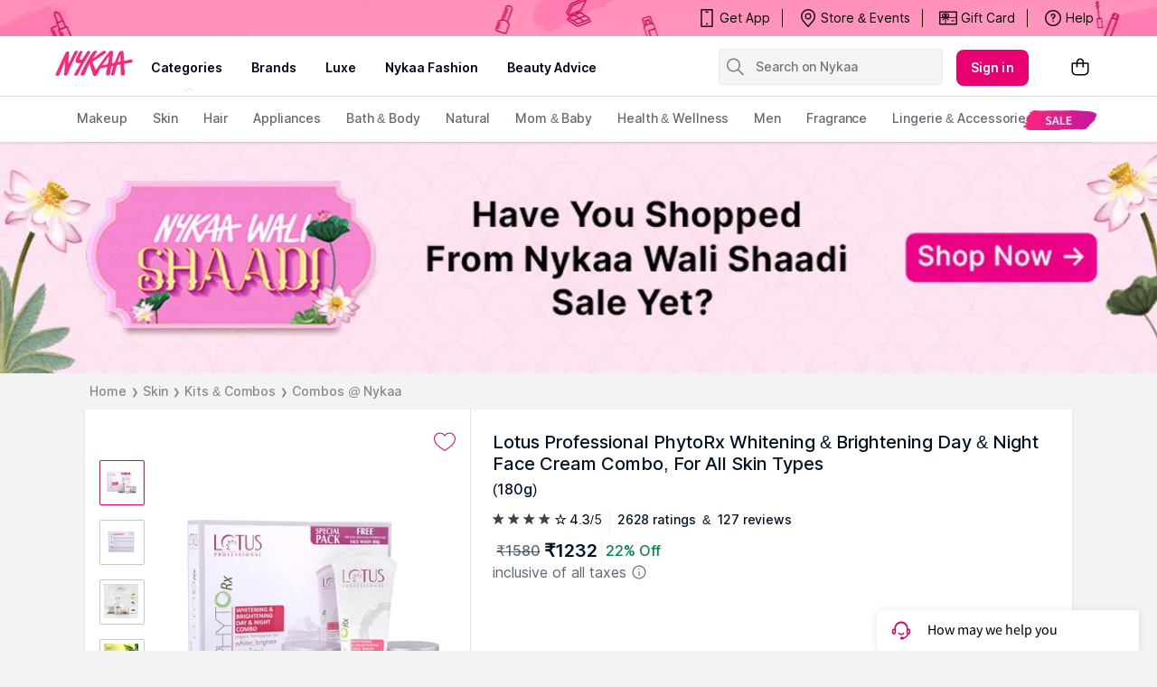

--- FILE ---
content_type: text/html; charset=utf-8
request_url: https://www.nykaa.com/lotus-herbals-professional-phytorx-whitening-brightening-day-night-combo/p/5638637?productId=5638637&pps=2
body_size: 39381
content:
<!doctype html><html lang="en"><head><meta charSet="utf-8"/><meta name="viewport" content="width=device-width,initial-scale=1.0,maximum-scale=5.0"/><meta name="theme-color" content="#fff"/><meta name="author" content="NykaaFrontendTeam"/><link rel="icon" href="//images-static.naikaa.com/media/wysiwyg/uiTools/2024-3/beauty.png" type="image/x-icon"/><title data-react-helmet="true">Buy Lotus Professional PhytoRx Whitening &amp; Brightening Day &amp; Night Face Cream Combo, For All Skin Types Online</title><meta data-react-helmet="true" property="og:title" content="Buy Lotus Professional PhytoRx Whitening &amp; Brightening Day &amp; Night Face Cream Combo, For All Skin Types Online"/><meta data-react-helmet="true" property="twitter:title" content="Buy Lotus Professional PhytoRx Whitening &amp; Brightening Day &amp; Night Face Cream Combo, For All Skin Types Online"/><meta data-react-helmet="true" property="og:image:alt" content="Buy Lotus Professional PhytoRx Whitening &amp; Brightening Day &amp; Night Face Cream Combo, For All Skin Types Online"/><meta data-react-helmet="true" name="description" content="Buy Lotus Professional PhytoRx Whitening &amp; Brightening Day &amp; Night Face Cream Combo, For All Skin Types online at best prices on Nykaa to avail express shipping with great offers."/><meta data-react-helmet="true" name="og:description" content="Buy Lotus Professional PhytoRx Whitening &amp; Brightening Day &amp; Night Face Cream Combo, For All Skin Types online at best prices on Nykaa to avail express shipping with great offers."/><meta data-react-helmet="true" name="twitter:description" content="Buy Lotus Professional PhytoRx Whitening &amp; Brightening Day &amp; Night Face Cream Combo, For All Skin Types online at best prices on Nykaa to avail express shipping with great offers."/><meta data-react-helmet="true" name="keywords" content="Lotus Herbals Professional PhytoRx Whitening &amp; Brightening Day &amp; Night Combo,Skin,Cleansers,Face Wash"/><meta data-react-helmet="true" property="og:image" content="https://images-static.nykaa.com/media/catalog/product/tr:h-800,w-800,cm-pad_resize/d/9/d95c4a4806360006757_1N.jpg"/><meta data-react-helmet="true" property="twitter:image" content="https://images-static.nykaa.com/media/catalog/product/tr:h-800,w-800,cm-pad_resize/d/9/d95c4a4806360006757_1N.jpg"/><meta data-react-helmet="true" property="og:type" content="product"/><meta data-react-helmet="true" property="twitter:card" content="summary_large_image"/><meta data-react-helmet="true" property="product:price:amount" content="1232"/><meta data-react-helmet="true" property="product:price:currency" content="INR"/><meta data-react-helmet="true" property="og:site_name" content="Nykaa"/><meta data-react-helmet="true" property="og:url" content="https://www.nykaa.com/lotus-herbals-professional-phytorx-whitening-brightening-day-night-combo/p/5638637"/><meta data-react-helmet="true" property="al:android:url" content="https://www.nykaa.com/product?product_id=5638637"/><meta data-react-helmet="true" property="al:android:package" content="com.fsn.nykaa"/><meta data-react-helmet="true" property="al:android:app_name" content="Nykaa: Beauty Shopping App"/><meta data-react-helmet="true" property="al:ios:url" content="nykaa://product?type=product&amp;product_id=5638637"/><meta data-react-helmet="true" property="al:ios:app_store_id" content="1022363908"/><meta data-react-helmet="true" property="al:ios:app_name" content="Nykaa – Makeup/Beauty Shopping"/><link data-react-helmet="true" rel="canonical" href="https://www.nykaa.com/lotus-herbals-professional-phytorx-whitening-brightening-day-night-combo/p/5638637"/><link data-react-helmet="true" rel="preload" as="font" href="//asset.nykaa.com/dstatic/assets/Inter.3fb4b486ce..woff2" crossorigin=""/><link rel="preconnect" href="//images-static.nykaa.com"/><link rel="preconnect" href="//cdn.nykaa.com"/><link rel="preconnect" href="//cdn.naikaa.com"/><link rel="preconnect" href="//cdn.last9.io"/><script type="text/javascript">var _nTime = Date.now();window.NYKAA_WEB_INTERFACE = {}</script><script defer="" src="https://cdn.last9.io/rum-sdk/builds/1.3.8/l9.umd.js"></script></head><body><div id="app"><style data-emotion-css="nbt2jv">html{line-height:1.15;-webkit-text-size-adjust:100%;}body{margin:0;}main{display:block;}h1{font-size:2em;margin:0.67em 0;}hr{box-sizing:content-box;height:0;overflow:visible;}pre{font-family:monospace,monospace;font-size:1em;}a{background-color:transparent;}abbr[title]{border-bottom:none;-webkit-text-decoration:underline;text-decoration:underline;-webkit-text-decoration:underline dotted;text-decoration:underline dotted;}b,strong{font-weight:bolder;}code,kbd,samp{font-family:monospace,monospace;font-size:1em;}small{font-size:80%;}sub,sup{font-size:75%;line-height:0;position:relative;vertical-align:baseline;}sub{bottom:-0.25em;}sup{top:-0.5em;}img{border-style:none;}button,input,optgroup,select,textarea{font-family:inherit;font-size:100%;line-height:1.15;margin:0;}button,input{overflow:visible;}button,select{text-transform:none;}button,[type="button"],[type="reset"],[type="submit"]{-webkit-appearance:button;}button::-moz-focus-inner,[type="button"]::-moz-focus-inner,[type="reset"]::-moz-focus-inner,[type="submit"]::-moz-focus-inner{border-style:none;padding:0;}button:-moz-focusring,[type="button"]:-moz-focusring,[type="reset"]:-moz-focusring,[type="submit"]:-moz-focusring{outline:1px dotted ButtonText;}fieldset{padding:0.35em 0.75em 0.625em;}legend{box-sizing:border-box;color:inherit;display:table;max-width:100%;padding:0;white-space:normal;}progress{vertical-align:baseline;}textarea{overflow:auto;}[type="checkbox"],[type="radio"]{box-sizing:border-box;padding:0;}[type="number"]::-webkit-inner-spin-button,[type="number"]::-webkit-outer-spin-button{height:auto;}[type="search"]{-webkit-appearance:textfield;outline-offset:-2px;}[type="search"]::-webkit-search-decoration{-webkit-appearance:none;}::-webkit-file-upload-button{-webkit-appearance:button;font:inherit;}details{display:block;}summary{display:list-item;}template{display:none;}[hidden]{display:none;}*{margin:0;padding:0;box-sizing:border-box;-webkit-tap-highlight-color:transparent;}@font-face{font-family:"Source Sans Pro";src:url("//asset.nykaa.com/dstatic/assets/ssp-l.8d763566e2..woff2") format("woff2");font-weight:400;font-style:normal;font-display:swap;}@font-face{font-family:"Source Sans Pro";src:url("//asset.nykaa.com/dstatic/assets/ssp-m.0d9bd96610..woff2") format("woff2");font-weight:500;font-style:normal;font-display:swap;}@font-face{font-family:"Source Sans Pro";src:url("//asset.nykaa.com/dstatic/assets/ssp-b.80ce797aac..woff2") format("woff2");font-weight:600;font-style:normal;font-display:swap;}@font-face{font-family:"Inter";src:url("//asset.nykaa.com/dstatic/assets/Inter.3fb4b486ce..woff2") format("woff2");font-weight:400;font-style:normal;font-display:swap;}@font-face{font-family:"Inter";src:url("//asset.nykaa.com/dstatic/assets/Inter.3fb4b486ce..woff2") format("woff2");font-weight:500;font-style:normal;font-display:swap;}@font-face{font-family:"Inter";src:url("//asset.nykaa.com/dstatic/assets/Inter.3fb4b486ce..woff2") format("woff2");font-weight:600;font-style:normal;font-display:swap;}body{font-family:"Inter",Roboto,Arial,sans-serif;background-color:#f3f3f3;font-size:14px;line-height:1;}body.overflow-hidden{overflow:hidden;}:focus{outline:0;}ol,ul{list-style:none;}</style><style data-emotion-css="ivzcu9">.css-ivzcu9{position:relative;height:157px;}</style><header class="css-ivzcu9 e1e0j9zy0"><style data-emotion-css="1qef9x9">.css-1qef9x9{background:#fff;position:fixed;z-index:10;box-shadow:0 2px 3px 0 rgba(0,0,0,0.1);width:100%;left:0;right:0;}</style><div id="header_id" class="css-1qef9x9 e1e0j9zy1"><style data-emotion-css="be2ift">.css-be2ift{height:40px;}</style><div class="css-be2ift"></div><style data-emotion-css="uhagyq">.css-uhagyq{border-bottom:solid 1px #e6dede;width:100%;}</style><div class="css-uhagyq e1e0j9zy3"><style data-emotion-css="2o3va">.css-2o3va{padding-top:4px;display:-webkit-box;display:-webkit-flex;display:-ms-flexbox;display:flex;-webkit-flex-direction:row;-ms-flex-direction:row;flex-direction:row;-webkit-align-items:center;-webkit-box-align:center;-ms-flex-align:center;align-items:center;max-width:83.25em;margin:0 auto;}</style><div class="css-2o3va e1e0j9zy2"><style data-emotion-css="e11zu">.css-e11zu{width:85%;}.css-e11zu ul > li > ul{display:none;width:1140px;background:#ffffff;position:absolute;z-index:7;left:0;padding-top:20px;margin-top:-12px;border-bottom-left-radius:3px;border-bottom-right-radius:3px;}.css-e11zu ul:hover li ul{display:block;}</style><div class="megaMenu_main css-e11zu"><style data-emotion-css="1deqp08">.css-1deqp08{position:relative;z-index:5;line-height:62px;display:-webkit-box;display:-webkit-flex;display:-ms-flexbox;display:flex;}</style><div id="headerMenu" class="css-1deqp08"><style data-emotion-css="kus7g9">.css-kus7g9{display:inline-block;vertical-align:middle;height:50px;line-height:50px;width:9.5%;background-size:cover;}.css-kus7g9 svg{vertical-align:middle;}</style><a href="/?root=logo" class="logo css-kus7g9" title="logo"><svg xmlns="http://www.w3.org/2000/svg" viewBox="0 0 512 250"><path xmlns="http://www.w3.org/2000/svg" d="M157.9 57.2c5-9.6-11.2-6.9-11.2-6.9-5.8 0-8.4 7-9.6 9l-17.5 34.5c-3.3 5.7-14.2 30.1-17.8 35.5-.3-5.5.1-16.5.2-19.1.7-10.4 1.4-18.3 2.5-27.8.8-7.4 2.4-15.7.9-23.1-1-4.6-2.5-4.9-9.1-5.6-6.9-.7-11.6 9.3-13.9 14-8.4 17.4-17.8 34.4-25.3 52.2-2.2 5.2-4.9 10.4-7.2 15.5-2.7 6.2-5.2 12.3-8.1 18.4-3.1 6.4-12.8 27.4-15.5 34-3 7.2-3.6 13 8.4 12.7 1.9 0 6.1.4 11.3-5.2 4.1-4.4 4.9-8.5 7.3-14.6 8.6-21.6 14.7-35.9 24.1-57.3.9-2.1 3-8.2 5.1-12.9-.1 6.7-1.2 14.7-1.7 20-1.6 19.4-2.7 38.1-4.4 57.3-.2 2.6-.9 5.7.3 8.1 1.2 2.4 4.2 3 6.6 3.3 9.6 1.2 10.6-3.6 13.6-10.2 2.7-5.9 4.3-10.7 6.7-16.7 7.4-18.5 15.2-36.8 23.8-54.8 2.2-4.6 4.4-9.1 6.8-13.6 4.4-8.3 8-16.1 12.8-25.3 3.6-6.6 7.1-14.1 10.9-21.4zm329.5 52.1c-1.1-11.1-16.3-5.5-25.4-3.8-3.4.6-13.9 2.6-26 4.9-.5-12.5-.3-10-.4-17.6-.3-11-.9-19.6-1.5-29.3-.4-6.1-1.3-14.6-12.3-13-12.8 1.8-14.9 8.2-18.3 15.9-8.9 20.1-8.6 20.2-18.7 42.6-.8 1.7-4.5 10.7-5.1 12.5-.4.1-1.2.3-2.2.6-4.1.9-9.1 2-14.6 3.2l.1-.5c1.3-10.2 2.9-20.4 4.3-30.6 1.3-9.3 2.7-24.5 3.8-33.8 1.2-10-10.4-9.8-10.4-9.8-7.1-.4-9.8 1.7-14.3 7.5-7.7 10-17 20.8-25.2 31.8-14.9 19.9-25.8 34.9-39.3 54.9-3.9 5.8-9.9 14.6-15.1 21.5-3.5-6.9-6.5-14.5-9.4-21.5-4.2-10-7.3-16.2-9.3-22.8-1.8-5.8.4-6.6 4.7-9.9 12.4-9.4 26.4-15.9 39.1-24.9 9-6.4 19.8-13.5 28.6-20.1 0 0 5.1-3 7.9-6.8 3.5-4.8-6.4-9.8-6.4-9.8-5.6-.9-8.7.4-12.6 2.2-4 1.8-9.2 5.9-12.6 8.6-7.5 5.8-17 12.7-24.4 18.5-9.1 7.1-15.3 11.5-25.3 17.4l25.4-38c8.3-10.7-13.7-13.7-22.1-2.4-7.8 10.1-13.1 19-19.2 28.2-14.7 21.9-26.8 44.9-38.9 69-4.6 9.2-9.1 18.8-13.3 28.3-2 4.6-7.9 15.2.2 16.3 17.3 2.2 20.1-6 24-15.9 6.4-16.3 8.5-19.3 12.6-29.4 4-9.8 6.9-15.4 11.4-23.8.1-.1 1.4-2.2 1.4-2.2.8 1.7 6.1 19.3 6.8 21.3 3.6 9.5 9.9 31.7 13.5 41.8 2.6 8.4 3.3 10.8 14.6 10.5 5.6-.1 8-2.3 11.7-9.3s19.7-36.8 19.7-36.8c4.8-.8 11.7-2 16.2-2.8.8-.1 2.6-.5 5.1-1 1.7-.2 3.1-.5 4.2-.8.1 0 .1 0 .2-.1 4.4-.9 10-2 16.1-3.2-1.1 5.5-4.5 17.6-5.2 20.7 0 0-7.4 28.8 2.2 30.3 6 .9 9.1-.1 9.1-.1 11.2-1.3 11.4-16.4 11.4-16.4l6.1-39.1c4.4-.9 8.8-1.8 13.1-2.6l-13.2 44.6c-1.9 6.3-3.3 14.4 8 14.4 9.2.5 9.8-5.3 9.8-5.3.2-.9 7.5-24.4 9.3-32.8 1.2-5.4 5.5-19.3 7.2-24.9 4.8-.9 8.4-1.6 10.1-1.9 2-.3 5.9-1 11-1.8-.1 5.2 0 12.4.1 13.4 1.1 15.8-.1 32.2 3.2 47.7.5 2.5 1.5 5.7 4.7 5.7 3.8 0 5-.4 9-.7 11.6-1 9.5-12.7 8.8-20.1-.8-8.2-1.6-15.1-2.7-23.3-.9-6.7-1.5-15.5-1.6-26.1v-.2c19-3.2 39.5-6.7 42.5-7.2 4.8-1.3 8.8-.9 7.8-11.9zm-148.5 21c0 .1-.1.1-.1.2-13.3 2.9-25.8 5.7-32.8 7.3 7-11.7 37.8-54.3 42.5-59.3-2.6 13.2-6.8 37.7-9.6 51.8zm76.8-16.8v.7c-6.4 1.2-12.4 2.4-17.2 3.3 6.1-15.8 12.5-35.2 16.3-45-.3 7.3 1.2 33.8.9 41zM229.2 66.4c2-3.7 6.5-11 .9-13.8-3.3-1.6-7.7-2.6-11.1-.9-2.8 1.5-4.9 4.4-6.3 7.1l-21.4 33.7c-3.5 4.8-6.8 10.8-13.9 11.6-4.7.5-8.1-1.5-8-5.7.1-4.3 2.6-10 4.5-13.7 5.6-10.6 6.3-14.2 11.7-24.7 5.2-10.1-11.8-12.4-16-5.1-3 5.2-8.8 15-10.1 18.3-2.4 6-20.4 34.6-12.6 45.9 10 12.8 36.6-7.4 23 15.9-11 18.7-17.9 29.4-27.5 46.7-2.1 3.7-4.7 7.4-5.4 11.8-1 6.2 7.5 6.1 11.2 5.9 6.5-.5 9.6-3.5 12.2-9.4 1.4-3.1 3.3-6.9 4.7-10 12.6-27.5 26-51.4 42.6-78 7.9-12.6 14.9-23.4 21.5-35.6z" fill="#fc2779"></path></svg></a><style data-emotion-css="1yqek2e">.css-1yqek2e{width:65%;display:-webkit-box;display:-webkit-flex;display:-ms-flexbox;display:flex;-webkit-flex-wrap:wrap;-ms-flex-wrap:wrap;flex-wrap:wrap;}</style><div class="css-1yqek2e"><style data-emotion-css="u6k4jl">.css-u6k4jl{height:100%;position:fixed;background:#00000059;top:108px;left:0;z-index:4;right:0;overflow:hidden;display:none;}</style><div id="black_layer" class="css-u6k4jl"></div><style data-emotion-css="f7ogli">.css-f7ogli{display:inline-block;vertical-align:middle;height:62px;line-height:62px;display:-webkit-box;display:-webkit-flex;display:-ms-flexbox;display:flex;padding:0 10px;}.css-f7ogli .arrBox_h{bottom:19px;}.css-f7ogli :hover .arrBox_h{visibility:visible;}.css-f7ogli li a{cursor:pointer;-webkit-text-decoration:none;text-decoration:none;}</style><ul class="HeaderNav css-f7ogli"><li><style data-emotion-css="1mavm7h">.css-1mavm7h{display:block;font-size:12px;font-weight:500;line-height:16px;-webkit-letter-spacing:0;-moz-letter-spacing:0;-ms-letter-spacing:0;letter-spacing:0;line-height:inherit;text-transform:uppercase;color:#03021a;margin:0 auto;}</style><a id="category" href="/" class="css-1mavm7h">categories</a><div id="category_arrowUp" class="arrBox_h" style="visibility:visible"></div></li></ul><ul class="HeaderNav css-f7ogli"><li><a href="/" class="css-1mavm7h">brands</a><div id="brand_arrowUp" class="arrBox_h"></div><style data-emotion-css="1i40r7m">.css-1i40r7m{padding-top:0 !important;}</style><ul class="hideArr normal-sub css-1i40r7m"><li><style data-emotion-css="40cozi">.css-40cozi{width:360px;float:left;background:#fff;height:510px;border-bottom-left-radius:3px;}</style><section class="allBrandsBox clearfix css-40cozi"><div class="brandSearchWrapper"><div class="brandSearchMain"><div class="SearchIcon"></div><input type="text" id="brandSearchBox" placeholder="search brands"/></div></div><style data-emotion-css="1szil9y">.css-1szil9y{margin-top:0.625rem;padding-left:18px;display:-webkit-box;display:-webkit-flex;display:-ms-flexbox;display:flex;position:relative;height:calc(85% - 10px);}.css-1szil9y .brandsSorting{position:relative;width:50px;text-align:center;}.css-1szil9y .ss-content{right:-20px;}</style><div class="css-1szil9y"><style data-emotion-css="xhvhuv">.css-xhvhuv{width:295px;}</style><div class="brandsNameboxWrapper ss-container css-xhvhuv"><div class="ss-wrapper"><div class="ss-content desktop-header" id="scroller-container"></div></div></div><div class="brandsSorting"><li class="Nav-item"><style data-emotion-css="1kevcu3">.css-1kevcu3.css-1kevcu3{color:rgba(3,2,26,0.6);font-size:12px;font-weight:400;line-height:16px;-webkit-letter-spacing:0;-moz-letter-spacing:0;-ms-letter-spacing:0;letter-spacing:0;}.css-1kevcu3:hover{color:#E80071;}</style><a class="Nav-link  css-1kevcu3" rel="a">*</a></li><li class="Nav-item"><a class="Nav-link  css-1kevcu3" rel="a">#</a></li></div></div></section><section class="brandsCategoryBox"><div class="BrandsCategoryHeading"><a href="/" class="brandHeadingbox current_active">Popular</a><a href="/" class="brandHeadingbox ">Luxe</a><a href="/" class="brandHeadingbox ">Only At Nykaa</a><a href="/" class="brandHeadingbox ">New Launches</a></div><div class="BrandsnameWrapper"><style data-emotion-css="1cl68ia">.css-1cl68ia div{display:block;}</style><div class="brand-content css-1cl68ia"></div></div></section></li></ul></li></ul><ul class="HeaderNav css-f7ogli"><li id="nykaaNetwork"><a href="" class="css-1mavm7h"></a></li></ul><ul class="HeaderNav css-f7ogli"><li id="popups"><a class="css-1mavm7h">nykaa fashion</a></li></ul><ul class="HeaderNav css-f7ogli"><li id="beautyAdvice"><a href="" class="css-1mavm7h">beauty advice</a></li></ul><ul class="HeaderNav css-f7ogli"><li id="style"><a class="css-1mavm7h"></a></li></ul></div><style data-emotion-css="1q0ywzx">.css-1q0ywzx{width:25%;height:40px;display:inline-block;}</style><div class="css-1q0ywzx"><style data-emotion-css="17yggf0">.css-17yggf0{display:-webkit-box;display:-webkit-flex;display:-ms-flexbox;display:flex;-webkit-flex-direction:row;-ms-flex-direction:row;flex-direction:row;-webkit-align-items:center;-webkit-box-align:center;-ms-flex-align:center;align-items:center;background-color:#ffffff;position:-webkit-sticky;position:sticky;top:0;height:60px;z-index:1;}.css-17yggf0.active{width:375px;}</style><div class=" css-17yggf0"><style data-emotion-css="1xt6clv">.css-1xt6clv{border:1px solid rgba(151,151,151,0.1);width:100%;padding:0 2%;display:-webkit-box;display:-webkit-flex;display:-ms-flexbox;display:flex;-webkit-align-items:center;-webkit-box-align:center;-ms-flex-align:center;align-items:center;height:40px;background:rgba(151,151,151,0.1);-webkit-transition:width 0.5s ease-in-out;transition:width 0.5s ease-in-out;position:relative;z-index:10;border-radius:4px;font-size:14px;font-weight:500;line-height:20px;-webkit-letter-spacing:-0.1px;-moz-letter-spacing:-0.1px;-ms-letter-spacing:-0.1px;letter-spacing:-0.1px;}.css-1xt6clv.active{width:375px;border-color:#E80071;}</style><div class=" css-1xt6clv"><style data-emotion-css="12yctey">.css-12yctey{border:none;background:transparent;position:absolute;border:none;background:transparent;top:7px;-webkit-align-items:center;-webkit-box-align:center;-ms-flex-align:center;align-items:center;}.css-12yctey svg{opacity:48%;}</style><button type="submit" class="css-12yctey"><svg width="24" height="24" viewBox="0 0 24 24" fill="none" xmlns="http://www.w3.org/2000/svg"><path d="M21.54 19.97L16.3 14.73C17.36 13.44 17.99 11.79 17.99 9.99C17.99 5.85 14.64 2.5 10.5 2.5C6.35 2.5 3 5.85 3 9.99C3 14.13 6.35 17.48 10.49 17.48C12.29 17.48 13.94 16.84 15.23 15.79L20.47 21.03C20.62 21.18 20.81 21.25 21 21.25C21.19 21.25 21.38 21.18 21.53 21.03C21.83 20.74 21.83 20.26 21.54 19.97ZM10.49 15.98C7.19 15.98 4.5 13.29 4.5 9.99C4.5 6.69 7.19 4 10.49 4C13.79 4 16.48 6.69 16.48 9.99C16.48 13.3 13.8 15.98 10.49 15.98Z" fill="black"></path></svg></button><style data-emotion-css="19j7d8y">.css-19j7d8y{padding:0 18px 0 35px;-webkit-align-items:center;-webkit-box-align:center;-ms-flex-align:center;align-items:center;width:100%;}</style><form class="css-19j7d8y"><style data-emotion-css="1upamjb">.css-1upamjb{border:none;background:#f4f4f4;width:100%;font-size:14px;font-weight:500;line-height:20px;-webkit-letter-spacing:-0.1px;-moz-letter-spacing:-0.1px;-ms-letter-spacing:-0.1px;letter-spacing:-0.1px;}.css-1upamjb:focus{outline:none;}</style><input placeholder="Search on Nykaa" name="search-suggestions-nykaa" autoComplete="off" class="css-1upamjb"/></form></div></div></div></div></div><style data-emotion-css="1tny7j1">.css-1tny7j1{display:-webkit-box;display:-webkit-flex;display:-ms-flexbox;display:flex;-webkit-align-items:center;-webkit-box-align:center;-ms-flex-align:center;align-items:center;margin-left:45px;}</style><div class="css-1tny7j1 e1ewpqpu0"><style data-emotion-css="1t6rx6a">.css-1t6rx6a{position:relative;display:-webkit-box;display:-webkit-flex;display:-ms-flexbox;display:flex;margin-right:20px;padding-bottom:8px;padding-top:8px;-webkit-align-items:center;-webkit-box-align:center;-ms-flex-align:center;align-items:center;}.css-1t6rx6a .dropDown_list{display:none;}.css-1t6rx6a:hover .dropDown_list{display:block;position:absolute;top:40px;left:50%;z-index:4;-webkit-transform:translate(-50%,0);-ms-transform:translate(-50%,0);transform:translate(-50%,0);}</style><div class="css-1t6rx6a euw1lbv0"><style data-emotion-css="jgrj0x">.css-jgrj0x{min-width:95px;}.css-jgrj0x:hover dropDown_list{display:none;}</style><div class="css-jgrj0x euw1lbv2"><style data-emotion-css="1gzc5zn">.css-1gzc5zn{position:relative;margin:0;border:none;-webkit-text-decoration:none;text-decoration:none;overflow:hidden;background:none;cursor:pointer;display:-webkit-box;display:-webkit-flex;display:-ms-flexbox;display:flex;-webkit-box-pack:center;-webkit-justify-content:center;-ms-flex-pack:center;justify-content:center;-webkit-align-items:center;-webkit-box-align:center;-ms-flex-align:center;align-items:center;font-size:14px;font-weight:600;line-height:20px;-webkit-letter-spacing:0.1px;-moz-letter-spacing:0.1px;-ms-letter-spacing:0.1px;letter-spacing:0.1px;border-radius:8px;padding-left:1rem;padding-right:1rem;padding-top:0.625rem;padding-bottom:0.625rem;background-color:#E80071;color:#ffffff;}@media(hover:hover){.css-1gzc5zn:hover::before{content:"";position:absolute;top:0;left:0;width:100%;height:100%;background-color:rgba(255,255,255,0.16);}}.css-1gzc5zn:active::before{content:"";position:absolute;top:0;left:0;width:100%;height:100%;background-color:rgba(255,255,255,0.32);}.css-1gzc5zn:disabled{background-color:rgba(111,121,129,0.36);color:rgba(0,19,37,0.36);}.css-1gzc5zn:disabled::before{display:none;}.css-1gzc5zn:focus{outline:none;}.css-1gzc5zn:disabled{cursor:default;}</style><button aria-label="Kebab menu" kind="primary" shape="default" class="css-1gzc5zn">Sign in</button></div></div><div class="css-0 e1ewpqpu1"><style data-emotion-css="aesrxy">.css-aesrxy{border:none;position:relative;margin-left:10px;background:rgba(255,255,255,0.5);cursor:pointer;}.css-aesrxy .cart-count{font-size:12px;font-weight:400;line-height:16px;-webkit-letter-spacing:0;-moz-letter-spacing:0;-ms-letter-spacing:0;letter-spacing:0;border-radius:50%;margin:0;position:absolute;width:20px;height:20px;top:-8px;right:-8px;bottom:auto;left:auto;text-align:center;background:#E80071;color:#fff;}</style><button type="button" id="header-bag-icon" class="css-aesrxy"><svg width="24" height="24" viewBox="0 0 24 24" fill="none" xmlns="http://www.w3.org/2000/svg"><path d="M20.5 7.2H16.2V6.9C16.3 4.5 14.4 2.5 12 2.5C9.6 2.6 7.8 4.5 7.8 6.9V7.2H3.5C2.9 7.2 2.5 7.6 2.5 8.2V16.4C2.5 19.2 4.7 21.4 7.5 21.4H16.5C19.3 21.4 21.5 19.2 21.5 16.4V8.2C21.5 7.7 21.1 7.2 20.5 7.2ZM9.3 6.9C9.3 5.4 10.5 4.1 12 4C13.5 4.1 14.7 5.4 14.7 6.9V7.2H9.3V6.9ZM20 16.5C20 18.4 18.4 20 16.5 20H7.5C5.6 20 4 18.4 4 16.5V8.7H7.8V10.7C7.6 10.9 7.5 11.2 7.5 11.4C7.5 12 8 12.4 8.5 12.4C9 12.4 9.5 11.9 9.5 11.4C9.5 11.1 9.4 10.9 9.2 10.7V8.7H14.6V10.6C14.4 10.8 14.3 11.1 14.3 11.4C14.3 12 14.7 12.5 15.3 12.5C15.9 12.5 16.4 12.1 16.4 11.5C16.4 11.2 16.3 11 16.1 10.8V8.8H20V16.5Z" fill="black"></path></svg></button></div></div></div></div><style data-emotion-css="auqgrp">.css-auqgrp{width:100%;}.css-auqgrp ul > li > a{-webkit-text-decoration:none;text-decoration:none;}</style><div class="megaMenu_main css-auqgrp"><style data-emotion-css="1uahbf">.css-1uahbf{background:#fff;position:relative;-webkit-transition:all .3s ease-in-out;transition:all .3s ease-in-out;z-index:2;-webkit-transition:all .3s ease-in-out;transition:all .3s ease-in-out;}.css-1uahbf .Addbdr{display:none;}.css-1uahbf .MegaDropdownHeading{display:-webkit-box;display:-webkit-flex;display:-ms-flexbox;display:flex;}.css-1uahbf .subMegaMenu_main{height:50px;}</style><div id="category_navigation" class="css-1uahbf"><style data-emotion-css="12k99am">.css-12k99am{margin:0 auto;}</style><div class="megaMenu_main subMegaMenu_main css-12k99am" id="subheaderMenu"></div></div></div></div></header><style data-emotion-css="e82s8r">.css-e82s8r{-webkit-font-smoothing:antialiased;}</style><div class="css-e82s8r"><div><style data-emotion-css="1vut6g7">.css-1vut6g7{width:100%;background:#eee;-webkit-animation:pulse 1s infinite;animation:pulse 1s infinite;height:0px;}@-webkit-keyframes pulse{0%{background-color:#eee;}50%{background-color:#ddd;}100%{background-color:#eee;}}@keyframes pulse{0%{background-color:#eee;}50%{background-color:#ddd;}100%{background-color:#eee;}}</style><div height="0px" class="css-1vut6g7"></div></div><style data-emotion-css="16kpx0l">.css-16kpx0l{max-width:1200px !important;width:90%;padding:0 30px;margin:0 auto;}@media (max-width:1024px){.css-16kpx0l{padding:0 15px !important;margin:0;width:100%;}}</style><div class="css-16kpx0l"><style data-emotion-css="1uxnb1o">.css-1uxnb1o{display:-webkit-box;display:-webkit-flex;display:-ms-flexbox;display:flex;list-style:none;padding:10px 0;}</style><ul class="css-1uxnb1o"><style data-emotion-css="hnjjmz">.css-hnjjmz{display:-webkit-box;display:-webkit-flex;display:-ms-flexbox;display:flex;-webkit-align-items:center;-webkit-box-align:center;-ms-flex-align:center;align-items:center;cursor:pointer;color:#888888;font-size:14px;font-weight:500;line-height:20px;-webkit-letter-spacing:-0.1px;-moz-letter-spacing:-0.1px;-ms-letter-spacing:-0.1px;letter-spacing:-0.1px;}.css-hnjjmz.last-list .name{pointer-events:none;}.css-hnjjmz .arrow{font-size:10px;font-weight:400;line-height:12px;-webkit-letter-spacing:0.1px;-moz-letter-spacing:0.1px;-ms-letter-spacing:0.1px;letter-spacing:0.1px;}.css-hnjjmz .name{color:#888888;padding:0 5px;-webkit-text-decoration:initial;text-decoration:initial;}</style><li class=" css-hnjjmz"><a class="name" href="/">Home</a><span class="arrow">❯</span></li><li class=" css-hnjjmz"><a class="name" href="/skin/c/8377">Skin</a><span class="arrow">❯</span></li><li class=" css-hnjjmz"><a class="name" href="/skin/kits-combos/c/8435">Kits &amp; Combos</a><span class="arrow">❯</span></li><li class="last-list css-hnjjmz"><a class="name" href="/skin/kits-combos/combos-at-nykaa/c/8437">Combos @ Nykaa</a></li></ul><style data-emotion-css="14y2xde">.css-14y2xde{display:-webkit-box;display:-webkit-flex;display:-ms-flexbox;display:flex;max-width:1200px !important;min-height:450px;margin-bottom:0.75rem;background:#ffffff;box-shadow:0px 2px 3px 0 rgb(0 0 0 / 10%);-webkit-box-pack:center;-webkit-justify-content:center;-ms-flex-pack:center;justify-content:center;overflow:hidden;}</style><div class="css-14y2xde"><style data-emotion-css="1mruek6">.css-1mruek6{position:relative;border-right:1px solid rgba(111,121,129,0.22);display:-webkit-box;display:-webkit-flex;display:-ms-flexbox;display:flex;-webkit-align-items:flex-start;-webkit-box-align:flex-start;-ms-flex-align:flex-start;align-items:flex-start;-webkit-flex-direction:column;-ms-flex-direction:column;flex-direction:column;padding:0 1rem;}@media (min-width:768px) and (max-width:1024px){.css-1mruek6{-webkit-flex:1;-ms-flex:1;flex:1;}}.css-1mruek6 .custom-wishlist-button .wishlist_button{display:none;}.css-1mruek6 .image-modal-wrapper{top:0;}</style><div class="css-1mruek6"><style data-emotion-css="mlhxzl">.css-mlhxzl{margin-top:1.5rem;margin-bottom:0.5rem;-webkit-align-self:flex-end;-ms-flex-item-align:end;align-self:flex-end;}.css-mlhxzl > button{width:auto;height:auto;border:none;}</style><div class="css-mlhxzl"><style data-emotion-css="1wzv8bn">.css-1wzv8bn{font-size:16px;font-weight:600;line-height:24px;-webkit-letter-spacing:0.1px;-moz-letter-spacing:0.1px;-ms-letter-spacing:0.1px;letter-spacing:0.1px;color:#E80071;width:100%;background:#ffffff;border-top:1px solid #ebebeb;height:100%;border-width:1px 0 0 0;display:-webkit-box;display:-webkit-flex;display:-ms-flexbox;display:flex;cursor:pointer;-webkit-box-pack:center;-webkit-justify-content:center;-ms-flex-pack:center;justify-content:center;-webkit-align-items:center;-webkit-box-align:center;-ms-flex-align:center;align-items:center;}.css-1wzv8bn .wishlist_button{margin-left:0.5rem;}.css-1wzv8bn:focus{outline:none;}.css-1wzv8bn.in svg path{fill:#E80071;}.css-1wzv8bn svg path{stroke:#E80071;}</style><button type="button" class="custom-wishlist-button css-1wzv8bn"><svg xmlns="http://www.w3.org/2000/svg" width="24" height="24" viewBox="0 0 23 20"><title>Heart icon</title><path class="heart-icon-path" fill="#fff" stroke="currentColor" d="M11.4967297,19.0021565 C12.1501607,18.4744665 15.7313591,16.1461023 16.6556949,15.4660553 C20.4639993,12.6642314 22.5,9.83806845 22.500204,6.31427989 C22.4080534,3.08900922 19.7336922,0.5 16.5,0.5 C14.6798666,0.5 13.0132876,1.30878098 11.8904344,2.71234752 L11.5,3.20039053 L11.1095656,2.71234752 C9.98671236,1.30878098 8.32013337,0.5 6.5,0.5 C3.16873226,0.5 0.5,3.08355995 0.5,6.3 C0.5,9.87466924 2.55294628,12.7216506 6.38828771,15.5301224 C7.34346545,16.229562 10.7334347,18.4195137 11.4967297,19.0021565 Z"></path></svg></button></div><style data-emotion-css="ov1ktg">.css-ov1ktg{display:-webkit-box;display:-webkit-flex;display:-ms-flexbox;display:flex;}</style><div class="css-ov1ktg"><style data-emotion-css="vnvqp2">.css-vnvqp2{margin-right:2rem;display:-webkit-box;display:-webkit-flex;display:-ms-flexbox;display:flex;-webkit-flex-flow:column;-ms-flex-flow:column;flex-flow:column;-webkit-align-items:center;-webkit-box-align:center;-ms-flex-align:center;align-items:center;-webkit-box-pack:start;-webkit-justify-content:flex-start;-ms-flex-pack:start;justify-content:flex-start;height:330px;position:relative;display:block;margin:0;padding:0;width:50px;}</style><div height="330" class="css-vnvqp2"><style data-emotion-css="irizhh">.css-irizhh{overflow:hidden;height:inherit;}</style><div class="css-irizhh"><div class="slide-view-container" style="width:100%"><style data-emotion-css="smh1rg">.css-smh1rg{position:relative;height:50px;width:50px;margin-bottom:16px;max-height:50px !important;cursor:pointer;border-radius:2px;padding:0.25rem;border-style:solid;border-width:1px;border-color:#E80071;}.css-smh1rg img{max-height:38px;max-width:38px;}.css-smh1rg:last-child{margin-bottom:0;padding-left:0.5rem;}</style><div class="css-smh1rg"><img alt="product-thumbnail" src="https://images-static.nykaa.com/media/catalog/product/d/9/d95c4a4806360006757_1N.jpg"/></div><style data-emotion-css="qb9x9j">.css-qb9x9j{position:relative;height:50px;width:50px;margin-bottom:16px;max-height:50px !important;cursor:pointer;border-radius:2px;padding:0.25rem;border-style:solid;border-width:1px;border-color:rgba(111,121,129,0.4);}.css-qb9x9j img{max-height:38px;max-width:38px;}.css-qb9x9j:last-child{margin-bottom:0;padding-left:0.5rem;}</style><div class="css-qb9x9j"><img alt="product-thumbnail" src="https://images-static.nykaa.com/media/catalog/product/d/9/d95c4a4806360006757_2N.jpg"/></div><div class="css-qb9x9j"><img alt="product-thumbnail" src="https://images-static.nykaa.com/media/catalog/product/d/9/d95c4a4806360006757_3N.jpg"/></div><div class="css-qb9x9j"><img alt="product-thumbnail" src="https://images-static.nykaa.com/media/catalog/product/d/9/d95c4a4806360006757_4N.jpg"/></div><div class="css-qb9x9j"><img alt="product-thumbnail" src="https://images-static.nykaa.com/media/catalog/product/d/9/d95c4a4806360006757_5N.jpg"/></div><div class="css-qb9x9j"><img alt="product-thumbnail" src="https://images-static.nykaa.com/media/catalog/product/d/9/d95c4a4806360006757_6N.jpg"/></div><div class="css-qb9x9j"><img alt="product-thumbnail" src="https://images-static.nykaa.com/media/catalog/product/d/9/d95c4a4Lotus_herbal_ACERT.jpg"/></div></div><style data-emotion-css="ol4mhu">.css-ol4mhu{background-color:#ffffff;cursor:pointer;border:none;position:absolute;padding:0;z-index:2;opacity:0.4;cursor:not-allowed;left:0;bottom:-25px;}.css-ol4mhu svg{-webkit-transform:rotate(180deg);-ms-transform:rotate(180deg);transform:rotate(180deg);}</style><button type="button" disabled="" class="css-ol4mhu"><svg xmlns="http://www.w3.org/2000/svg" width="20" height="20" viewBox="0 0 20 20"><g transform="translate(679 361)"><circle fill="#FFF" cx="-669" cy="-351" r="10"></circle><circle fill="none" stroke="#8c8d94" cx="-669" cy="-351" r="9.5"></circle></g><path fill="#656670" d="M9.29 12.47L5.76 8.94c-.39-.39-.39-1.02 0-1.41.39-.39 1.02-.39 1.41 0L10 10.35l2.83-2.83c.39-.39 1.02-.39 1.41 0 .39.39.39 1.02 0 1.41l-3.54 3.54c-.38.4-1.02.4-1.41 0z"></path></svg></button><style data-emotion-css="1fedw20">.css-1fedw20{background-color:#ffffff;cursor:pointer;border:none;position:absolute;padding:0;z-index:2;right:0;bottom:-25px;}</style><button type="button" class="css-1fedw20"><svg xmlns="http://www.w3.org/2000/svg" width="20" height="20" viewBox="0 0 20 20"><g transform="translate(679 361)"><circle fill="#FFF" cx="-669" cy="-351" r="10"></circle><circle fill="none" stroke="#8c8d94" cx="-669" cy="-351" r="9.5"></circle></g><path fill="#656670" d="M9.29 12.47L5.76 8.94c-.39-.39-.39-1.02 0-1.41.39-.39 1.02-.39 1.41 0L10 10.35l2.83-2.83c.39-.39 1.02-.39 1.41 0 .39.39.39 1.02 0 1.41l-3.54 3.54c-.38.4-1.02.4-1.41 0z"></path></svg></button></div></div><style data-emotion-css="eyk94w">.css-eyk94w{position:relative;margin-left:1.5rem;}</style><div class="productSelectedImage css-eyk94w"><style data-emotion-css="5n0nl4">.css-5n0nl4{max-width:320px;height:100%;}.css-5n0nl4 .pd-image-magnifier-container{border-style:solid;border-width:1px;border-color:rgba(111,121,129,0.22);background:#ffffff;border-radius:4px;border-color:#6f7981;box-shadow:0 4px 20px 2px rgba(111,121,129,0.2);max- width:none;max-height:none;z-index:11;bottom :50px;margin-top:-55px;right:80px;overflow:hidden;}.css-5n0nl4 .pd-image-magnifier-container img{max-width:none;}</style><div class="css-5n0nl4"><div style="cursor:crosshair;width:auto;height:auto;font-size:0px;position:relative;-webkit-user-select:none"><img src="https://images-static.nykaa.com/media/catalog/product/d/9/d95c4a4806360006757_1N.jpg?tr=w-344,h-344,cm-pad_resize" alt="product-image-lens" style="width:100%;height:auto;display:block;pointer-events:none"/><div><div style="width:100%;height:0px;top:0px;right:auto;bottom:auto;left:auto;display:block;background-color:rgba(125, 125, 125, .4);position:absolute;opacity:0;transition:opacity 300ms ease-in"></div><div style="width:0px;height:0px;top:0px;right:auto;bottom:auto;left:0px;display:block;background-color:rgba(125, 125, 125, .4);position:absolute;opacity:0;transition:opacity 300ms ease-in"></div><div style="width:0px;height:0px;top:0px;right:0px;bottom:auto;left:auto;display:block;background-color:rgba(125, 125, 125, .4);position:absolute;opacity:0;transition:opacity 300ms ease-in"></div><div style="width:100%;height:0px;top:0px;right:auto;bottom:auto;left:auto;display:block;background-color:rgba(125, 125, 125, .4);position:absolute;opacity:0;transition:opacity 300ms ease-in"></div></div></div></div></div></div></div><style data-emotion-css="7r5xwt">.css-7r5xwt{overflow-x:hidden;-webkit-flex:1;-ms-flex:1;flex:1;position:relative;}@media (min-width:768px) and (max-width:1024px){.css-7r5xwt{-webkit-flex:2;-ms-flex:2;flex:2;}}</style><div class="css-7r5xwt"><style data-emotion-css="5dyx2i">.css-5dyx2i{margin-top:0.75rem;padding:0.75rem;margin-bottom:0.75rem;background:#ffffff;}</style><div class="css-5dyx2i"><style data-emotion-css="1d5wdox">.css-1d5wdox{margin-left:0.75rem;}</style><div class="css-1d5wdox"><style data-emotion-css="1gc4x7i">.css-1gc4x7i{font-size:20px;font-weight:500;line-height:24px;margin:0;color:#001325;padding-bottom:0.25rem;}@media (min-width:768px) and (max-width:1024px){.css-1gc4x7i{font-size:14px;font-weight:600;line-height:20px;line-height:unset;}}</style><h1 class="css-1gc4x7i">Lotus Professional PhytoRx Whitening &amp; Brightening Day &amp; Night Face Cream Combo, For All Skin Types<style data-emotion-css="1ctpgu6">.css-1ctpgu6{font-size:16px;font-weight:500;line-height:24px;-webkit-letter-spacing:-0.1px;-moz-letter-spacing:-0.1px;-ms-letter-spacing:-0.1px;letter-spacing:-0.1px;display:block;margin:0;margin-top:0.25rem;}@media (min-width:768px) and (max-width:1024px){.css-1ctpgu6{font-size:14px;font-weight:600;line-height:20px;line-height:unset;}}</style><span class="css-1ctpgu6">(<!-- -->180g<!-- -->)</span></h1><style data-emotion-css="u2f8dr">.css-u2f8dr{padding:0.5rem 0;color:#001325;display:-webkit-box;display:-webkit-flex;display:-ms-flexbox;display:flex;-webkit-align-items:center;-webkit-box-align:center;-ms-flex-align:center;align-items:center;}@media (min-width:768px) and (max-width:1024px){.css-u2f8dr{margin-bottom:0.75rem;}}</style><div class="css-u2f8dr"><style data-emotion-css="1m0y15j">.css-1m0y15j{margin-right:0.5rem;padding-right:0.5rem;border-right:1px solid rgba(111,121,129,0.12);display:-webkit-box;display:-webkit-flex;display:-ms-flexbox;display:flex;cursor:pointer;-webkit-align-items:center;-webkit-box-align:center;-ms-flex-align:center;align-items:center;}.css-1m0y15j:hover .ratingSplitPopup{visibility:visible;}@media (min-width:768px) and (max-width:1024px){.css-1m0y15j{font-size:14px;font-weight:400;line-height:20px;-webkit-letter-spacing:0;-moz-letter-spacing:0;-ms-letter-spacing:0;letter-spacing:0;margin-right:10px;padding-right:10px;}}</style><div class="css-1m0y15j"><span><style data-emotion-css="17wet7r">.css-17wet7r{display:inline-block;margin-right:0.125rem;}@media (min-width:768px) and (max-width:1024px){.css-17wet7r{font-size:14px;font-weight:400;line-height:20px;-webkit-letter-spacing:0;-moz-letter-spacing:0;-ms-letter-spacing:0;letter-spacing:0;}.css-17wet7r svg{width:15px;height:15px;}}</style><i class="css-17wet7r"><svg xmlns="http://www.w3.org/2000/svg" width="15" height="16"><title>star</title><path fill="#3f414d" d="M2.555 11.878c-.05 0-.1-.025-.15-.05a.277.277 0 01-.1-.275l1.098-4.092L.109 4.79c-.1-.05-.125-.175-.1-.275a.24.24 0 01.225-.174l4.242-.225L5.998.15c.05-.075.15-.15.25-.15s.2.075.225.15l1.522 3.967 4.242.225c.1 0 .2.075.225.174.025.1 0 .2-.075.275L9.093 7.46l1.098 4.092c.025.1 0 .2-.1.275-.075.05-.2.075-.274 0L6.248 9.532l-3.569 2.296c-.05.05-.075.05-.124.05z"></path></svg></i></span><span><i class="css-17wet7r"><svg xmlns="http://www.w3.org/2000/svg" width="15" height="16"><title>star</title><path fill="#3f414d" d="M2.555 11.878c-.05 0-.1-.025-.15-.05a.277.277 0 01-.1-.275l1.098-4.092L.109 4.79c-.1-.05-.125-.175-.1-.275a.24.24 0 01.225-.174l4.242-.225L5.998.15c.05-.075.15-.15.25-.15s.2.075.225.15l1.522 3.967 4.242.225c.1 0 .2.075.225.174.025.1 0 .2-.075.275L9.093 7.46l1.098 4.092c.025.1 0 .2-.1.275-.075.05-.2.075-.274 0L6.248 9.532l-3.569 2.296c-.05.05-.075.05-.124.05z"></path></svg></i></span><span><i class="css-17wet7r"><svg xmlns="http://www.w3.org/2000/svg" width="15" height="16"><title>star</title><path fill="#3f414d" d="M2.555 11.878c-.05 0-.1-.025-.15-.05a.277.277 0 01-.1-.275l1.098-4.092L.109 4.79c-.1-.05-.125-.175-.1-.275a.24.24 0 01.225-.174l4.242-.225L5.998.15c.05-.075.15-.15.25-.15s.2.075.225.15l1.522 3.967 4.242.225c.1 0 .2.075.225.174.025.1 0 .2-.075.275L9.093 7.46l1.098 4.092c.025.1 0 .2-.1.275-.075.05-.2.075-.274 0L6.248 9.532l-3.569 2.296c-.05.05-.075.05-.124.05z"></path></svg></i></span><span><i class="css-17wet7r"><svg xmlns="http://www.w3.org/2000/svg" width="15" height="16"><title>star</title><path fill="#3f414d" d="M2.555 11.878c-.05 0-.1-.025-.15-.05a.277.277 0 01-.1-.275l1.098-4.092L.109 4.79c-.1-.05-.125-.175-.1-.275a.24.24 0 01.225-.174l4.242-.225L5.998.15c.05-.075.15-.15.25-.15s.2.075.225.15l1.522 3.967 4.242.225c.1 0 .2.075.225.174.025.1 0 .2-.075.275L9.093 7.46l1.098 4.092c.025.1 0 .2-.1.275-.075.05-.2.075-.274 0L6.248 9.532l-3.569 2.296c-.05.05-.075.05-.124.05z"></path></svg></i></span><span><i class="css-17wet7r"><svg xmlns="http://www.w3.org/2000/svg" width="15" height="16" viewBox="0 2 25 25" fill="none"><path d="M12 6.24997L13.19 9.82997L13.53 10.83H14.6H18.38L15.38 13.07L14.52 13.71L14.84 14.71L15.98 18.31L12.91 16.11L12 15.56L11.13 16.18L8.06001 18.38L9.20001 14.78L9.52001 13.78L8.66001 13.14L5.66001 10.9H9.43001H10.51L10.85 9.89997L12 6.24997ZM12 2.36997C11.916 2.36806 11.8337 2.39331 11.7652 2.44195C11.6968 2.4906 11.6458 2.56005 11.62 2.63997L9.38001 9.34998L2.31001 9.40997C2.2269 9.41202 2.1465 9.43991 2.07997 9.48976C2.01345 9.53961 1.96411 9.60895 1.93881 9.68814C1.91352 9.76732 1.91352 9.85243 1.93883 9.93161C1.96413 10.0108 2.01348 10.0801 2.08001 10.13L7.77001 14.33L5.63001 21.07C5.61093 21.1306 5.60657 21.1948 5.61727 21.2575C5.62798 21.3201 5.65344 21.3792 5.69155 21.4301C5.72967 21.4809 5.77934 21.5219 5.83646 21.5497C5.89358 21.5775 5.95649 21.5913 6.02001 21.59C6.10177 21.589 6.18156 21.5647 6.25001 21.52L12 17.41L17.75 21.52C17.8185 21.5647 17.8982 21.589 17.98 21.59C18.0435 21.5913 18.1064 21.5775 18.1636 21.5497C18.2207 21.5219 18.2703 21.4809 18.3085 21.4301C18.3466 21.3792 18.372 21.3201 18.3827 21.2575C18.3934 21.1948 18.3891 21.1306 18.37 21.07L16.23 14.33L21.92 10.13C21.9865 10.0801 22.0359 10.0108 22.0612 9.93161C22.0865 9.85243 22.0865 9.76732 22.0612 9.68814C22.0359 9.60895 21.9866 9.53961 21.92 9.48976C21.8535 9.43991 21.7731 9.41202 21.69 9.40997L14.62 9.34998L12.38 2.63997C12.3542 2.56005 12.3033 2.4906 12.2348 2.44195C12.1663 2.39331 12.084 2.36806 12 2.36997Z" fill="black"></path></svg></i></span><style data-emotion-css="m6n3ou">.css-m6n3ou{font-size:14px;font-weight:500;line-height:20px;-webkit-letter-spacing:-0.1px;-moz-letter-spacing:-0.1px;-ms-letter-spacing:-0.1px;letter-spacing:-0.1px;line-height:unset;margin-bottom:0.25rem;}.css-m6n3ou span{font-size:14px;font-weight:400;line-height:20px;-webkit-letter-spacing:0;-moz-letter-spacing:0;-ms-letter-spacing:0;letter-spacing:0;}</style><div class="css-m6n3ou">4.3<span>/5</span></div><style data-emotion-css="12t1mrk">.css-12t1mrk{position:relative;display:inline-block;border-bottom:1px dotted #6f7981;}</style><div class="css-12t1mrk"><style data-emotion-css="1xh3e5b">.css-1xh3e5b{border-style:solid;border-width:1px;border-radius:2px;border-color:rgba(111,121,129,0.22);visibility:hidden;min-width:240px;background-color:#ffffff;text-align:center;border-radius:4px;padding:0.75rem;position:absolute;z-index:1;top:150%;left:50%;margin-left:-180px;color:rgba(0,19,37,0.92);}.css-1xh3e5b::before{content:'';position:absolute;bottom:100%;left:50%;margin-left:-10px;border-width:10px;border-style:solid;border-color:transparent transparent rgba(111,121,129,0.22) transparent;}.css-1xh3e5b::after{content:'';position:absolute;bottom:100%;left:50%;margin-left:-9px;border-width:9px;border-style:solid;border-color:transparent transparent #ffffff transparent;}</style><div class="ratingSplitPopup css-1xh3e5b"><style data-emotion-css="1sfypbq">.css-1sfypbq{font-size:14px;font-weight:500;line-height:20px;-webkit-letter-spacing:-0.1px;-moz-letter-spacing:-0.1px;-ms-letter-spacing:-0.1px;letter-spacing:-0.1px;line-height:unset;display:-webkit-box;display:-webkit-flex;display:-ms-flexbox;display:flex;-webkit-flex-direction:column;-ms-flex-direction:column;flex-direction:column;color:rgba(0,19,37,0.7);}.css-1sfypbq span{font-size:14px;font-weight:400;line-height:20px;-webkit-letter-spacing:0;-moz-letter-spacing:0;-ms-letter-spacing:0;letter-spacing:0;}</style><div class="css-1sfypbq">Rating(s)<span>4.3<!-- --> out of 5 stars</span></div><style data-emotion-css="kxc9rx">.css-kxc9rx{font-size:14px;font-weight:400;line-height:20px;-webkit-letter-spacing:0;-moz-letter-spacing:0;-ms-letter-spacing:0;letter-spacing:0;line-height:unset;display:-webkit-box;padding-left:1.5rem;}</style><div class="css-kxc9rx"><style data-emotion-css="1m3er3d">.css-1m3er3d{display:-webkit-box;display:-webkit-flex;display:-ms-flexbox;display:flex;}.css-1m3er3d svg{margin-top:0.125rem;}</style><label class="css-1m3er3d">5<svg xmlns="http://www.w3.org/2000/svg" width="15" height="16"><path fill="#2E2F3A" d="M1.536 7c-.03 0-.06-.015-.09-.03a.162.162 0 01-.06-.161l.66-2.412-1.98-1.573c-.06-.03-.076-.103-.06-.162a.144.144 0 01.134-.103l2.552-.133.915-2.338c.03-.044.09-.088.15-.088s.12.044.135.088l.916 2.338 2.551.133c.06 0 .12.044.135.103a.164.164 0 01-.045.162L5.47 4.397l.66 2.412a.145.145 0 01-.06.162c-.045.029-.12.044-.165 0L3.757 5.618 1.611 6.97c-.03.03-.045.03-.075.03z"></path></svg></label><style data-emotion-css="w3g023">.css-w3g023{border-style:solid;border-width:1px;border-radius:2px;border-color:#ffffff;width:120px;height:11px;}.css-w3g023::-webkit-progress-bar{background-color:rgba(111,121,129,0.22);border-radius:2px;}.css-w3g023::-webkit-progress-value{background-color:rgba(0,19,37,0.7);}</style><progress value="66" max="100" class="css-w3g023">66.21004566210046</progress><style data-emotion-css="11lfsnj">.css-11lfsnj{text-align:left;padding-right:0.25rem;padding-left:0.5rem;color:rgba(0,19,37,0.64);}</style><span class="css-11lfsnj">1740</span></div><div class="css-kxc9rx"><label class="css-1m3er3d">4<svg xmlns="http://www.w3.org/2000/svg" width="15" height="16"><path fill="#2E2F3A" d="M1.536 7c-.03 0-.06-.015-.09-.03a.162.162 0 01-.06-.161l.66-2.412-1.98-1.573c-.06-.03-.076-.103-.06-.162a.144.144 0 01.134-.103l2.552-.133.915-2.338c.03-.044.09-.088.15-.088s.12.044.135.088l.916 2.338 2.551.133c.06 0 .12.044.135.103a.164.164 0 01-.045.162L5.47 4.397l.66 2.412a.145.145 0 01-.06.162c-.045.029-.12.044-.165 0L3.757 5.618 1.611 6.97c-.03.03-.045.03-.075.03z"></path></svg></label><progress value="17" max="100" class="css-w3g023">17.427701674277017</progress><span class="css-11lfsnj">458</span></div><div class="css-kxc9rx"><label class="css-1m3er3d">3<svg xmlns="http://www.w3.org/2000/svg" width="15" height="16"><path fill="#2E2F3A" d="M1.536 7c-.03 0-.06-.015-.09-.03a.162.162 0 01-.06-.161l.66-2.412-1.98-1.573c-.06-.03-.076-.103-.06-.162a.144.144 0 01.134-.103l2.552-.133.915-2.338c.03-.044.09-.088.15-.088s.12.044.135.088l.916 2.338 2.551.133c.06 0 .12.044.135.103a.164.164 0 01-.045.162L5.47 4.397l.66 2.412a.145.145 0 01-.06.162c-.045.029-.12.044-.165 0L3.757 5.618 1.611 6.97c-.03.03-.045.03-.075.03z"></path></svg></label><progress value="6" max="100" class="css-w3g023">6.354642313546423</progress><span class="css-11lfsnj">167</span></div><div class="css-kxc9rx"><label class="css-1m3er3d">2<svg xmlns="http://www.w3.org/2000/svg" width="15" height="16"><path fill="#2E2F3A" d="M1.536 7c-.03 0-.06-.015-.09-.03a.162.162 0 01-.06-.161l.66-2.412-1.98-1.573c-.06-.03-.076-.103-.06-.162a.144.144 0 01.134-.103l2.552-.133.915-2.338c.03-.044.09-.088.15-.088s.12.044.135.088l.916 2.338 2.551.133c.06 0 .12.044.135.103a.164.164 0 01-.045.162L5.47 4.397l.66 2.412a.145.145 0 01-.06.162c-.045.029-.12.044-.165 0L3.757 5.618 1.611 6.97c-.03.03-.045.03-.075.03z"></path></svg></label><progress value="3" max="100" class="css-w3g023">3.310502283105023</progress><span class="css-11lfsnj">87</span></div><div class="css-kxc9rx"><label class="css-1m3er3d">1<svg xmlns="http://www.w3.org/2000/svg" width="15" height="16"><path fill="#2E2F3A" d="M1.536 7c-.03 0-.06-.015-.09-.03a.162.162 0 01-.06-.161l.66-2.412-1.98-1.573c-.06-.03-.076-.103-.06-.162a.144.144 0 01.134-.103l2.552-.133.915-2.338c.03-.044.09-.088.15-.088s.12.044.135.088l.916 2.338 2.551.133c.06 0 .12.044.135.103a.164.164 0 01-.045.162L5.47 4.397l.66 2.412a.145.145 0 01-.06.162c-.045.029-.12.044-.165 0L3.757 5.618 1.611 6.97c-.03.03-.045.03-.075.03z"></path></svg></label><progress value="6" max="100" class="css-w3g023">6.69710806697108</progress><span class="css-11lfsnj">176</span></div></div></div></div><style data-emotion-css="1eip5u4">.css-1eip5u4{margin-right:0.5rem;padding-right:0.5rem;display:-webkit-box;display:-webkit-flex;display:-ms-flexbox;display:flex;-webkit-align-items:center;-webkit-box-align:center;-ms-flex-align:center;align-items:center;cursor:pointer;}</style><div class="css-1eip5u4"><style data-emotion-css="1hvvm95">.css-1hvvm95{font-size:14px;font-weight:500;line-height:20px;-webkit-letter-spacing:-0.1px;-moz-letter-spacing:-0.1px;-ms-letter-spacing:-0.1px;letter-spacing:-0.1px;margin-bottom:0.25rem;}</style><div class="css-1hvvm95">2628<!-- --> ratings  </div><div class="css-1hvvm95">&amp;  </div><div class="css-1hvvm95">127<!-- --> reviews</div></div></div><style data-emotion-css="1hbcpku">.css-1hbcpku{margin-bottom:-0.75rem;}.css-1hbcpku div{display:-webkit-inline-box !important;display:-webkit-inline-flex !important;display:-ms-inline-flexbox !important;display:inline-flex !important;}</style><div class="css-1hbcpku"><style data-emotion-css="1d0jf8e">.css-1d0jf8e{line-height:20px;margin-bottom:0.75rem;display:-webkit-inline-box;display:-webkit-inline-flex;display:-ms-inline-flexbox;display:inline-flex;-webkit-align-items:center;-webkit-box-align:center;-ms-flex-align:center;align-items:center;-webkit-box-pack:center;-webkit-justify-content:center;-ms-flex-pack:center;justify-content:center;-webkit-flex-wrap:wrap;-ms-flex-wrap:wrap;flex-wrap:wrap;}</style><div class="css-1d0jf8e"><style data-emotion-css="u05rr">.css-u05rr{margin-right:0.25rem;color:rgba(0,19,37,0.64);font-size:16px;font-weight:500;line-height:24px;-webkit-letter-spacing:-0.1px;-moz-letter-spacing:-0.1px;-ms-letter-spacing:-0.1px;letter-spacing:-0.1px;}.css-u05rr span{-webkit-text-decoration-line:line-through;text-decoration-line:line-through;padding-left:0.25rem;font-size:16px;font-weight:500;line-height:24px;-webkit-letter-spacing:-0.1px;-moz-letter-spacing:-0.1px;-ms-letter-spacing:-0.1px;letter-spacing:-0.1px;}</style><span class="css-u05rr"><span>₹1580</span></span><style data-emotion-css="1jczs19">.css-1jczs19{color:#001325;font-size:20px;font-weight:600;line-height:24px;-webkit-letter-spacing:-0.1px;-moz-letter-spacing:-0.1px;-ms-letter-spacing:-0.1px;letter-spacing:-0.1px;}</style><span class="css-1jczs19">₹1232</span><style data-emotion-css="bhhehx">.css-bhhehx{color:#068743;margin-left:4px;padding-left:4px;border-left:1px solid #eeeeee;font-size:16px;font-weight:500;line-height:24px;-webkit-letter-spacing:-0.1px;-moz-letter-spacing:-0.1px;-ms-letter-spacing:-0.1px;letter-spacing:-0.1px;}</style><span class="css-bhhehx">22% Off</span></div></div><style data-emotion-css="1c4feqy">.css-1c4feqy{display:block;padding-bottom:1rem;}</style><div class="css-1c4feqy"><style data-emotion-css="1rp2t75">.css-1rp2t75{font-size:16px;font-weight:400;line-height:24px;-webkit-letter-spacing:0;-moz-letter-spacing:0;-ms-letter-spacing:0;letter-spacing:0;padding-bottom:0.75rem;0.5rem 0;color:rgba(0,19,37,0.64);display:contents;}</style><div class="css-1rp2t75">inclusive of all taxes</div><style data-emotion-css="1ykosw1">.css-1ykosw1{position:absolute;cursor:pointer;display:inline-block;margin-left:0.25rem;margin-top:0.125rem;}.css-1ykosw1:hover .taxInfo{visibility:visible;left:-70px;bottom:30px;}.css-1ykosw1 svg path{fill:rgba(0,19,37,0.64);}</style><div class="css-1ykosw1"><style data-emotion-css="ngxpyx">.css-ngxpyx{display:inline-block;height:20px;width:20px;}</style><svg viewBox="0 0 24 24" class="css-ngxpyx"><title></title><path d="M12 4.5C13.4834 4.5 14.9334 4.93987 16.1668 5.76398C17.4001 6.58809 18.3614 7.75943 18.9291 9.12987C19.4968 10.5003 19.6453 12.0083 19.3559 13.4632C19.0665 14.918 18.3522 16.2544 17.3033 17.3033C16.2544 18.3522 14.918 19.0665 13.4632 19.3559C12.0083 19.6453 10.5003 19.4968 9.12988 18.9291C7.75943 18.3614 6.58809 17.4001 5.76398 16.1668C4.93987 14.9334 4.5 13.4834 4.5 12C4.5 10.0109 5.29018 8.10322 6.6967 6.6967C8.10323 5.29018 10.0109 4.5 12 4.5ZM12 3C10.22 3 8.47991 3.52784 6.99987 4.51677C5.51983 5.50571 4.36628 6.91131 3.68509 8.55585C3.0039 10.2004 2.82567 12.01 3.17294 13.7558C3.5202 15.5016 4.37737 17.1053 5.63604 18.364C6.89472 19.6226 8.49836 20.4798 10.2442 20.8271C11.99 21.1743 13.7996 20.9961 15.4442 20.3149C17.0887 19.6337 18.4943 18.4802 19.4832 17.0001C20.4722 15.5201 21 13.78 21 12C21 9.61305 20.0518 7.32387 18.364 5.63604C16.6761 3.94821 14.387 3 12 3Z" fill="#001325" fill-opacity="0.92"></path><path d="M11.15 8C11.14 7.83011 11.1812 7.66113 11.2683 7.51493C11.3554 7.36873 11.4844 7.25205 11.6386 7.17998C11.7928 7.10791 11.965 7.08378 12.133 7.11071C12.3011 7.13764 12.4572 7.21439 12.5811 7.33103C12.705 7.44767 12.7911 7.59882 12.8281 7.76492C12.8652 7.93102 12.8515 8.10442 12.7889 8.26267C12.7263 8.42092 12.6177 8.55673 12.477 8.65253C12.3364 8.74833 12.1702 8.79971 12 8.8C11.7815 8.80541 11.5698 8.72444 11.4106 8.57466C11.2515 8.42489 11.1578 8.21839 11.15 8Z" fill="#001325" fill-opacity="0.92"></path><path d="M12 16.55C11.8019 16.5474 11.6126 16.4676 11.4725 16.3275C11.3324 16.1874 11.2526 15.9981 11.25 15.8V11.8C11.25 11.6011 11.329 11.4103 11.4697 11.2697C11.6103 11.129 11.8011 11.05 12 11.05C12.1989 11.05 12.3897 11.129 12.5303 11.2697C12.671 11.4103 12.75 11.6011 12.75 11.8V15.8C12.7474 15.9981 12.6676 16.1874 12.5275 16.3275C12.3874 16.4676 12.1981 16.5474 12 16.55Z" fill="#001325" fill-opacity="0.92"></path></svg><style data-emotion-css="eu2xie">.css-eu2xie{border-style:solid;border-width:1px;border-radius:2px;border-color:rgba(111,121,129,0.22);visibility:hidden;width:280px;background-color:#ffffff;color:rgba(0,19,37,0.92);border-radius:4px;position:absolute;z-index:1;bottom:100%;margin-left:-60px;box-shadow:0px 4px 35px 0 rgb(0 0 0 / 20%);font-size:14px;font-weight:400;line-height:20px;-webkit-letter-spacing:0;-moz-letter-spacing:0;-ms-letter-spacing:0;letter-spacing:0;padding:0.5rem 1rem;}.css-eu2xie::before{content:"";position:absolute;top:100%;left:50%;margin-left:-10px;border-width:10px;border-style:solid;border-color:rgba(111,121,129,0.22) transparent transparent transparent;}.css-eu2xie::after{content:"";position:absolute;top:100%;left:50%;margin-left:-9px;border-width:9px;border-style:solid;border-color:#ffffff transparent transparent transparent;}</style><div class="taxInfo css-eu2xie">Nykaa maintains pricing batches within its inventory, which can lead to changes in final MRP.</div></div></div><style data-emotion-css="1hd2m36">.css-1hd2m36{display:block;height:109px;}@-webkit-keyframes placeHolderShimmer{0%{background-position:-468px 0;}100%{background-position:468px 0;}}@keyframes placeHolderShimmer{0%{background-position:-468px 0;}100%{background-position:468px 0;}}.css-1hd2m36.client{-webkit-animation-duration:1s;animation-duration:1s;-webkit-animation-fill-mode:forwards;animation-fill-mode:forwards;-webkit-animation-iteration-count:infinite;animation-iteration-count:infinite;-webkit-animation-name:placeHolderShimmer;animation-name:placeHolderShimmer;-webkit-animation-timing-function:linear;animation-timing-function:linear;background:linear-gradient(to right,#eeeeee 8%,#dddddd 18%,#eeeeee 33%);background-size:800px 104px;position:relative;}</style><div class="css-1hd2m36"></div><style data-emotion-css="imro7b">.css-imro7b{height:40px;width:100%;background:transparent;margin-top:0.5rem;margin-bottom:0.75rem;}</style><div class="css-imro7b"></div><style data-emotion-css="lu2jrn">.css-lu2jrn{display:-webkit-box;display:-webkit-flex;display:-ms-flexbox;display:flex;margin-top:1rem;margin-bottom:1.5rem;padding-bottom:2.5rem;width:100%;min-height:130px;}@media (min-width:768px) and (max-width:1024px){.css-lu2jrn{margin-top:0.75rem;margin-bottom:1.5rem;}}</style><div class="css-lu2jrn"><style data-emotion-css="f81pz4">.css-f81pz4{display:-webkit-box;display:-webkit-flex;display:-ms-flexbox;display:flex;-webkit-align-items:center;-webkit-box-align:center;-ms-flex-align:center;align-items:center;-webkit-box-pack:center;-webkit-justify-content:center;-ms-flex-pack:center;justify-content:center;width:40%;border-right:1px solid rgba(111,121,129,0.22);min-width:237px;padding-right:0.5rem;height:138px;}@media (min-width:768px) and (max-width:1024px){.css-f81pz4{padding:0 0.5rem;}}.css-f81pz4 > div{-webkit-align-self:center;-ms-flex-item-align:center;align-self:center;}.css-f81pz4 .custom-wishlist-button{padding:13px 24px;box-shadow:0px 2px 3px 0 rgb(0 0 0 / 10%);border-radius:3px;background-color:#E80071;color:#ffffff;}</style><div class="css-f81pz4"><style data-emotion-css="vp18r8">.css-vp18r8{width:222px;height:48px;}.css-vp18r8 .btn-text{font-size:14px;font-weight:600;line-height:20px;-webkit-letter-spacing:0.1px;-moz-letter-spacing:0.1px;-ms-letter-spacing:0.1px;letter-spacing:0.1px;}</style><div class="css-vp18r8"><style data-emotion-css="13zjqg6">.css-13zjqg6{font-size:16px;font-weight:600;line-height:24px;-webkit-letter-spacing:0.1px;-moz-letter-spacing:0.1px;-ms-letter-spacing:0.1px;letter-spacing:0.1px;width:100%;background:#E80071;color:#ffffff;height:100%;display:-webkit-box;display:-webkit-flex;display:-ms-flexbox;display:flex;-webkit-box-pack:center;-webkit-justify-content:center;-ms-flex-pack:center;justify-content:center;-webkit-align-items:center;-webkit-box-align:center;-ms-flex-align:center;align-items:center;border:none;cursor:pointer;}.css-13zjqg6.progress-striped{background:#ed4194;background-image:linear-gradient( 45deg, rgba(255,255,255,0.15) 25%, transparent 25%, transparent 50%, rgba(255,255,255,0.15) 50%, rgba(255,255,255,0.15) 75%, transparent 75%, transparent );background-size:40px 40px;-webkit-animation:progress-bar-stripes 0.5s linear infinite;animation:progress-bar-stripes 0.5s linear infinite;}@-webkit-keyframes progress-bar-stripes{from{background-position:0 0;}to{background-position:40px 0;}}@keyframes progress-bar-stripes{from{background-position:0 0;}to{background-position:40px 0;}}.css-13zjqg6:focus{outline:none;}.css-13zjqg6 svg{vertical-align:middle;}.css-13zjqg6 .btn-text{font-size:16px;font-weight:600;line-height:24px;-webkit-letter-spacing:0.1px;-moz-letter-spacing:0.1px;-ms-letter-spacing:0.1px;letter-spacing:0.1px;}.css-13zjqg6 path:nth-of-type(2){fill:#ffffff;}</style><button type="button" class=" css-13zjqg6"><span class="btn-text">Add to Bag</span></button></div></div><style data-emotion-css="73mi5m">.css-73mi5m{width:60%;display:-webkit-box;display:-webkit-flex;display:-ms-flexbox;display:flex;-webkit-flex-direction:column;-ms-flex-direction:column;flex-direction:column;-webkit-box-pack:center;-webkit-justify-content:center;-ms-flex-pack:center;justify-content:center;margin-left:1.5rem;}@media (min-width:768px) and (max-width:1024px){.css-73mi5m{padding:0 0.5rem;margin:0;}}</style><div class="css-73mi5m"><style data-emotion-css="gqadkn">.css-gqadkn{display:-webkit-box;display:-webkit-flex;display:-ms-flexbox;display:flex;-webkit-flex-direction:column;-ms-flex-direction:column;flex-direction:column;padding-left:0.5rem;}</style><div class="css-gqadkn"><style data-emotion-css="iqx4i">.css-iqx4i{display:-webkit-box;display:-webkit-flex;display:-ms-flexbox;display:flex;-webkit-align-items:center;-webkit-box-align:center;-ms-flex-align:center;align-items:center;margin-bottom:0.5rem;}@media (min-width:768px) and (max-width:1024px){.css-iqx4i{font-size:12px;font-weight:400;line-height:16px;-webkit-letter-spacing:0;-moz-letter-spacing:0;-ms-letter-spacing:0;letter-spacing:0;}}</style><div class="css-iqx4i"><svg version="1.1" id="Layer_1" xmlns="http://www.w3.org/2000/svg" xmlns:xlink="http://www.w3.org/1999/xlink" x="0px" y="0px" width="16px" height="20px" viewBox="0 0 16 20" enable-background="new 0 0 14 20" xml:space="preserve"> <image id="image0" width="18" height="20" x="0" y="0" xlink:href="[data-uri]
AAB6JgAAgIQAAPoAAACA6AAAdTAAAOpgAAA6mAAAF3CculE8AAABoVBMVEX///8AAAA/QU0/QU0/
QU0/QU0/QU0/QU0/QU0/QU0/QU0/QU0/QU0/QU0/QU0/QU0/QU0/QU0/QU0/QU0/QU0/QU0/QU0/
QU0/QU0/QU0/QU0/QU0/QU0/QU0/QU0/QU0/QU0/QU0/QU0/QU0/QU0/QU0/QU0/QU0/QU0/QU0/
QU0/QU0/QU0/QU0/QU0/QU0/QU0/QU0/QU0/QU0/QU0/QU0/QU0/QU0/QU0/QU0/QU0/QU0/QU0/
QU0/QU0/QU0/QU0/QU0/QU0/QU0/QU0/QU0/QU0/QU0/QU0/QU0/QU0/QU0/QU0/QU0/QU0/QU0/
QU0/QU0/QU0/QU0/QU0/QU0/QU0/QU0/QU0/QU0/QU0/QU0/QU0/QU0/QU0/QU0/QU0/QU0/QU0/
QU0/QU0/QU0/QU0/QU0/QU0/QU0/QU0/QU0/QU0/QU0/QU0/QU0/QU0/QU0/QU0/QU0/QU0/QU0/
QU0/QU0/QU0/QU0/QU0/QU0/QU0/QU0/QU0/QU0/QU0/QU0/QU0/QU0/QU0/QU0/QU0/QU0/QU0/
QU3///8IQH8hAAAAiXRSTlMAAAMjNA5pvfgFdvD3vI11HsreZQwl5IkIFN/9XK5oSavF+hwLLiih
GXFK5n6mDQLOYMaP0NornRDjtfaBObOQHzUgY0+UCVEP7rCSJuXWbdyaLECIN+HpBth4XWsTAeJQ
gASHZnt56+oRHfWVrVXH/j3bCuj0IaXJRla/8xjvu1Oci5OWBxrnFwSOxtkAAAABYktHRACIBR1I
AAAAB3RJTUUH5QQbDwESGTtR+wAAAgJJREFUOMt10ulfEkEYB3Ae8ABZROVSDnFRAUVBBBFTQypJ
paA7KjW777CystNu/f3X7cws7LLo8+Z5nvnOzM5ndkwmaobZ0tFhMWu9ydTAzq5uK5Swdnd1GtDW
Y4fk6HU6ex0S7D02Pfb1Y8DlFvPdrgH092no8cI3qH1r0Aevp4FD/kCQWiIY8A+pGMIwGWIYIYFh
jFBbjCDMUY6MqiNj4+NjajkakRlGERN9PCYBUiwuuhiiCk5gkneWBOSpKRkJC28nMaHgNJKsSc0E
0iynAzMplpOYVnA2wWeGkRH7ZZSjsEjMKpid47UPOYE5+Hiey7KVXl7PIy8wj3meF9jKU4u8XsKy
wGUs8bx4WsECVlhdZHfCIoQiS2eQUfAszqmDqyWi0qo66TzSCubUY67JWN/YWIe8xtsyLrDru1gR
+9mq2UgkWxU/mi75+d1expX2iy+izPEqrrVjGdc5pm7crBnNbb+l/uzbuGPETVRV3JIq261Wu2tP
Nh5YATvGV3Kv+friUuW+3kpee76J9AAP9fgIj0nD/JOnzzR7/mKhpENy4aWGr/Ca9Jiq775p2A4c
1IIUtb59J6qtvfcfDEhOFETxEZtkRPP+7ieWP+PLdhuS5+veN+UB2L+vUDtSEAfmWh0/6Dikn/j1
G3/oePy7D9RrJyD9OzyM00lIR0f6zvQfOv5jfdaxFXIAAAAldEVYdGRhdGU6Y3JlYXRlADIwMjEt
MDQtMjdUMTU6MDE6MTgrMDM6MDBZC78uAAAAJXRFWHRkYXRlOm1vZGlmeQAyMDIxLTA0LTI3VDE1
OjAxOjE4KzAzOjAwKFYHkgAAABl0RVh0U29mdHdhcmUAQWRvYmUgSW1hZ2VSZWFkeXHJZTwAAAAA
SUVORK5CYII="></image></svg><style data-emotion-css="1jfmtih">.css-1jfmtih{font-size:16px;font-weight:500;line-height:24px;-webkit-letter-spacing:-0.1px;-moz-letter-spacing:-0.1px;-ms-letter-spacing:-0.1px;letter-spacing:-0.1px;color:rgba(0,19,37,0.72);margin-left:0.25rem;}@media (min-width:768px) and (max-width:1024px){.css-1jfmtih{font-size:12px;font-weight:400;line-height:16px;-webkit-letter-spacing:0;-moz-letter-spacing:0;-ms-letter-spacing:0;letter-spacing:0;}}</style><span class="css-1jfmtih">Delivery Options</span></div><style data-emotion-css="pdkrim">.css-pdkrim{border-style:solid;border-width:1px;border-radius:2px;border-color:rgba(111,121,129,0.22);display:-webkit-box;display:-webkit-flex;display:-ms-flexbox;display:flex;-webkit-flex-direction:row;-ms-flex-direction:row;flex-direction:row;-webkit-box-pack:justify;-webkit-justify-content:space-between;-ms-flex-pack:justify;justify-content:space-between;-webkit-align-items:center;-webkit-box-align:center;-ms-flex-align:center;align-items:center;border-radius:2px;max-width:270px;padding:0 0.5rem;}</style><div class="css-pdkrim"><style data-emotion-css="fxwwka">.css-fxwwka{display:-webkit-box;display:-webkit-flex;display:-ms-flexbox;display:flex;-webkit-flex-direction:column;-ms-flex-direction:column;flex-direction:column;-webkit-box-pack:start;-webkit-justify-content:flex-start;-ms-flex-pack:start;justify-content:flex-start;}</style><span class="css-fxwwka"><style data-emotion-css="i2hz85">.css-i2hz85{border:none;padding:0.5rem 0;box-shadow:none;font-size:16px;font-weight:400;line-height:24px;-webkit-letter-spacing:0;-moz-letter-spacing:0;-ms-letter-spacing:0;letter-spacing:0;max-width:180px;}.css-i2hz85:focus{outline:none;}@media (min-width:768px) and (max-width:1024px){.css-i2hz85{width:75%;}}</style><input type="tel" placeholder="Enter pincode" name="pin code" maxLength="6" minLength="6" class="css-i2hz85"/></span><style data-emotion-css="1ivth7r">.css-1ivth7r{font-size:14px;font-weight:600;line-height:20px;-webkit-letter-spacing:0.1px;-moz-letter-spacing:0.1px;-ms-letter-spacing:0.1px;letter-spacing:0.1px;border:none;background:transparent;border-radius:4px;color:#E80071;cursor:pointer;}.css-1ivth7r:focus{outline:none;}@media (min-width:768px) and (max-width:1024px){.css-1ivth7r{font-size:12px;font-weight:400;line-height:16px;-webkit-letter-spacing:0;-moz-letter-spacing:0;-ms-letter-spacing:0;letter-spacing:0;}}</style><button type="button" class="css-1ivth7r">Check</button></div><style data-emotion-css="1oasi6w">.css-1oasi6w{font-size:12px;font-weight:400;line-height:16px;-webkit-letter-spacing:0;-moz-letter-spacing:0;-ms-letter-spacing:0;letter-spacing:0;width:100%;color:#cb2121;}</style><span class="css-1oasi6w"></span></div></div></div></div><style data-emotion-css="1vqvcw7">.css-1vqvcw7{font-size:12px;font-weight:400;line-height:16px;-webkit-letter-spacing:0;-moz-letter-spacing:0;-ms-letter-spacing:0;letter-spacing:0;background-color:rgba(111,121,129,0.08);border-top:1px solid rgba(111,121,129,0.16);color:rgba(0,19,37,0.72);bottom:0;left:0;padding:0.75rem 1.5rem;width:100%;display:-webkit-box;display:-webkit-flex;display:-ms-flexbox;display:flex;-webkit-box-pack:space-evenly;-webkit-justify-content:space-evenly;-ms-flex-pack:space-evenly;justify-content:space-evenly;-webkit-align-items:center;-webkit-box-align:center;-ms-flex-align:center;align-items:center;position:absolute;}@media (min-width:768px) and (max-width:1024px){.css-1vqvcw7{padding-left:1.5rem;}}</style><div class="css-1vqvcw7"><style data-emotion-css="tf3yrz">.css-tf3yrz{display:-webkit-box;display:-webkit-flex;display:-ms-flexbox;display:flex;margin-right:1.5rem;cursor:pointer;}@media (min-width:768px) and (max-width:1024px){.css-tf3yrz{margin-right:0.75rem;}}.css-tf3yrz:nth-last-of-type(2){margin-right:1.5rem;}@media (min-width:768px) and (max-width:1024px){.css-tf3yrz:nth-last-of-type(2){margin-right:0.75rem;}}.css-tf3yrz:hover .genuineProduct{visibility:visible;}.css-tf3yrz svg{margin-right:0.25rem;width:27px;height:27px;}</style><div class="css-tf3yrz"><svg version="1.1" id="Layer_1" xmlns="http://www.w3.org/2000/svg" xmlns:xlink="http://www.w3.org/1999/xlink" x="0px" y="0px" width="51px" height="51px" viewBox="0 0 51 51" enable-background="new 0 0 51 51" xml:space="preserve">  <image id="image0" width="51" height="51" x="0" y="0" xlink:href="[data-uri]
AAB6JgAAgIQAAPoAAACA6AAAdTAAAOpgAAA6mAAAF3CculE8AAAABmJLR0QA/wD/AP+gvaeTAAAM
3UlEQVRo3t1a628U1xX/3cfM2uz6tesHYAMONsZAbUIgAfIoiRI1rZSkaZS0aWmqSu2Htuqfki/9
1EptQtWkapQ0UpCapm0i2hCqEhtMYgM2+LV+G+MHeG3va+49/XBnZme96xekX3osa9eeO3fO75xz
zz3nd4cREf5fRH5VE60kk3Tr1gzGRscwMjqO+fkFpNMppNNpaK3BGIdt2ygpCaGqshI763egsXEP
ttfVoawswr4KHdj9euba9V66fq0XvX03sbCwsOX7I5EytLa2oHX/Phw5chic83sGds9gurq+pPOf
XcDIyOh9GSMo2+vqcPLkI3j00ROQUm4Z1JbB9PXdpL98+BEmJiaLTWd+GEAAGFtDH/eZBAIRgcGM
96SmphrPfuMZHD16ZEuANg3GcRz6y4d/x6efns9X3lWYMwCMgzEDJnitEIsGEUBEINIAGTBGl5w+
Dx5ux0svfXvTa2pTYBKJJXrzzFuIx+O+/cGMspwzMMbBGQPnAuYSA+fcjA0CIuMNrbULhEBaQ7vf
vf+DCOSCqo7F8MPXvo89u3dtCGhDMPGRMTpz5i0sLi7CNTg442Ccg3MOITg4F+DcfDIG95MVgKFg
eGkNrQlaK5AmKO1AKe2CUtBaA8RAINi2xOkfvIr29q+tC2hdMJOTU/Tr3/wWS0vLYOBgnLkAhP8p
hATnDEJIE2Kcgfuey4WjFz7mcQQi+J7QWkEpDaWU+12533MeBAg//emPcejgAbZlMAsLC/T6679C
MplylTSekFJCSukCEeBcgvOAN5gbhj4IN77gecpdKy4yT1mltAvEgVIKjuNAKwVHKZAHCoRf/vJn
aNr7QFFAvNg/M5kMvfHmH/KAWFLCtm33NwTbDsGybEjpeceA5X4SMJ5h7hryvnuhx9115XlYSgHL
shAKhXLz2zaklODCGIoBOHPmbdy5c5c2DeaDsx9icmLKeEOYh0jLgm3bsCzb/J3nHb52Gt5APODe
XEJIWIFnmU8LQkowLrCyvIK3//hu0bkKwNy82U8XL3b4YeVNHAqFfCAbAQiHt+Hxx46jre0gYrEq
CCG2AMx4ynuu8ZLtG49xhqGhIZw/f6HAO3m1meM49P77Z/MsZVmWG07uZIxt6IXS0hIcP37MHzRz
e5YGB4dxpasbyVRqA0CAt748I6x+nlIKf/vbxzh8uJ0qKsr9i3me6ei4hNnZOT+OjWUsWFYOyGZk
dnYePVev+5arralmJ088zKKxqk3dX1pagidPPYbjx4+a9SSEiQo7F97pdAb/+Phc3n0+GMdx6Ny5
82CcuzdbkNKClLafqTbjFS87Dg4OF1yrjkU3BFJbU40fvfYqjh07wnY11JsocTOobYX89coFx+ef
d2JxMeEbzQfTc/U67ty9Y1KvZcGyLITD2/DUU0+grq5mSwtcaw3bthEfGaPBoWEaHBqm+MgYWba9
vkdKSvDCC99CJBJmAJBOp3PlUiDspZSQwjLR1HnJv99fMx0dl8G5uUFaFoSQiMWiaNnXhNqaaly8
2ImJyekNgXieGRgYRm/vDWhNYAyQwqR2IQQcxylqnAePtCG4Brz6DTCrSAgBIoIlNbQ2+1JnxxU8
8/RTOTCJxBLF4yNuvpeQwsRlTU01uq50g3OOV155EW+eeQuLi8vrAiEiPPP0KTQ1PYB0Om0umJ0S
oVAIc3Pz+ODshyi2V0ejlfme2lZqqupAaSSFgNYS0gU0Nz+HoaE47d3byCQAxEdGobV2067lZzIA
eOKJk1COghCCtbbup46Org29s2fPrjwLB6W8vIw4F1BKFRji6tVerCwnyfPG+MSU8Yy7yQIAuVWI
1hpCKAghMDQUx969jcYz8fhooFQxewgRYXJyGpaUzJImGg8e2I/NgPniix7s3tNAyZVkLkwYgx2y
cfdOAtls1q+qgx6dnZ3H9PQMlHJM2Ejpe8XzEAN8Xb06bmx83IxPJJZoenrabISrNsOFhTvoHxik
fc1NDABisShraNhJ4+OTRUGEw2HYlkRv301091xDJp02a4YDnEt38xOIVlUik81iZSXp37u9rhav
vfa9Am++8877NDY2AQRaCiIC58xPCjMzt5FILJFMJBJYmF+A4AKC58CY4k/h2tU+7Gtu8idvazuI
sbGJggVcWlKC7333RUQiESil/ErXWxpu1Psb8uzsLN5976w/tqQ0VNRAQgoQKFC8BioFV9/Fuwkk
EgnIxUQCqXQGQgoI4QGB3yxdu96HJ598nCorKxgA7Gvei9LSEFKpTN5DueCorKxwCQlrw1AsLy+n
oEGUo4qOU0oj10LkEoHXS0kp4TgOFhMJ8GQyBdIExrjpGDn3y3StFTKZNLq7e/zJLctizU1NBQ8l
IqRS6Q1BeOJluvthh5hboXPGkUymwJ2sWWxrFY6kCZe7uvP+19Z2wHSCASD3In7n6Tdga44EkK+b
V414Xa6TdUxUCMHy1spqmZmZwXB8xL+wc+cOtmPH9jyFtFbYqmit3JDWWBNKoIErJn4fxRm4ZYfA
hZXrDQMbFGOmVQaAS5eu5E1y4EBLnmWV2pp3TBiTy9S4LM3aeIAicH1dBYNlh8DLImFYluWzLUEX
en0L5xw9PdewvLzsz9i6fx+ku/+Y0kIHctfmPWNIDYKUxZOGkGLdEDR7D0dZJAxZVhZBJBLG4uJi
4aBATGbSafT0XMOJE48AAMLhbaypqZFu3BjwFdsKFkNo5MJneDiOv370MTlOFqS1qd6lhYH+oVXk
SKHYto2ysghkeXkZampiBWAABBgYASUEuq70+GAAoL39EPr6+rElFDk4CBZoZWURDAwMI5vNgEiB
MQHbthCrjmFubh5uVVNUYrEoysvLIG3bZvX1O2l1/xHcab3NaXRkBOPjE9TQUM8AYM/uXSxaVUmz
c3P3ACYnlZUV+MXPf7Km7d/781mKx9fmtLfX1cK2bcYBYOfO7UUHeUkgWOZcvpyfCFr2N/ub7FY4
jWCjF42u34HW1FSve33HjjoAbnPWUL8T4XC46AODdBATAt09V5HNZv34aG87BBAhk8li9V6wkfjZ
UOt1x62X9jnnaG7emwMjhGDB+ms1II+CFZxjeTmJ3t4b/vWKinLWsKsB2WwG6fT6ZEVQUqkUHCdr
wGzJBPmye3eD3274dfjhBw+tkwK57yHGGDo780Pt+PGHAACTUxt3op5MT89sGgTp3H62Wg63Hwpo
6cr2ujrW2Li74AaPjfQIOiEE+vv7cfv2LGlNFI+PUiQcQTgcxoULFzcNpuvKF4FjjY1h6SKhWFYW
QWtrS3Gq6eSJYygW97kq1SQCMIbe3j78+9//wZnfv435hXns2bMLoyNjeRTTWtLZ2UWjo+O+tTdT
ChnQwb+BkycfyRuTRwI2NNSzlpa91N8/tCYgbxO9dPlLnPr6o3j55RchuMDIyBgA4E/vvAdx+lWK
Riv98PDn4Awzt27jz+9/YKoOV8mpqVuYnJyiurravHZaCIHl5RUMDA4FDqKMsWtqomhvO5hn+YJT
gGQyRb974y1kMvn9iiaCVgqZTAaZTBpONotYdRT7mpvR23cTKysrcJQDJ+tAOQ70GrUWZ9znrW3b
BmPcMP5aIRLe5mZFo7RlW8ikM1BaI2SHIC3Lb7dPn34Z2+vq1gcDANd7b9BHH31S8H/vqCGTSSOT
yUBrDc44hDQkoXfdU64oGB7gkS0LcMH4cyrl1njMbb7MyUBJSakh/zjHiRPH8NijxwvWQ9FTgIMH
9rOjRx9cM9Ty2H+e3/155Thj3Duuzf0wt1T3MqPPlHrzmyhiFGizV+nQ2Li7KBBgnZcanjz1GFtK
LNGNmwMFYDgXPnOy+tdbBwwKOu/A1dBFPjcnJYTgIA2/w+VcmEXONAhuj+UCB0yl8sLz31xL5fXf
0HjuuWeZ84FDg0PxPEA5dt5lTAAwzgF4dBCDw51Vp8fMJfEkpLTcEzcOYgSujafNmxzMp5VMCJvt
oLamGi9953lYlrX1Y8CgfPLJv+jL7mu+1bXWIK2hArnfs55Hm+YYmtxRYK40Ml7hjIMAKGXWmVIK
mrTLSeTOalpaml0g67/osOn3ADo6u+jChf9A62DfngPjeckD6x3CBklA7+yFB0LHu0d5Z5fIJ/we
fvghPP30KbBNMPdbekNjfHyCzv3zM8zMzPpKBMMvqNy6Dy1GnFB+yVJRUY4nHj+Jgwf3b7p6vad3
Zy5dukJdV7qRSCzlEdtfhViWhSNH2vDIw0cRCtn/m9dNVksymaKrV6+jt+8mbt++v+YMMJ5obW3B
1w61wiMctyr3/YqWUoqmpqZx48YAJiencefuHWQyzob3CSFQVVWButpatLQ0ob5+B0Kh0H25+L7B
rJa7dxdpbm4eS8srSK4kkUqnoZUC4xyhkI1tpSXYFt6GaFUVYrHoVxefAP4L7D8Yn2fA/l0AAAAl
dEVYdGRhdGU6Y3JlYXRlADIwMjEtMDQtMjRUMTU6NDQ6NDkrMDM6MDDIpLbKAAAAJXRFWHRkYXRl
Om1vZGlmeQAyMDIxLTA0LTI0VDE1OjQ0OjQ5KzAzOjAwufkOdgAAABl0RVh0U29mdHdhcmUAQWRv
YmUgSW1hZ2VSZWFkeXHJZTwAAAAASUVORK5CYII="></image></svg><style data-emotion-css="1yzjeg6">.css-1yzjeg6{display:inline-block;vertical-align:middle;padding-top:0.25rem;font-size:14px;font-weight:500;line-height:20px;-webkit-letter-spacing:-0.1px;-moz-letter-spacing:-0.1px;-ms-letter-spacing:-0.1px;letter-spacing:-0.1px;}</style><span class="css-1yzjeg6">100% Genuine Products</span><div class="genuineProduct css-eu2xie">100% Authentic, directly purchased from Lotus Herbals.</div></div><style data-emotion-css="11tmwrh">.css-11tmwrh{display:-webkit-box;display:-webkit-flex;display:-ms-flexbox;display:flex;margin-right:1.5rem;cursor:pointer;}@media (min-width:768px) and (max-width:1024px){.css-11tmwrh{margin-right:0.75rem;}}.css-11tmwrh:nth-last-of-type(2){margin-right:1.5rem;}@media (min-width:768px) and (max-width:1024px){.css-11tmwrh:nth-last-of-type(2){margin-right:0.75rem;}}.css-11tmwrh:hover .returnText{visibility:visible;}.css-11tmwrh svg{margin-right:0.25rem;width:27px;height:27px;}</style><div class="css-11tmwrh"><svg version="1.1" id="Layer_1" xmlns="http://www.w3.org/2000/svg" xmlns:xlink="http://www.w3.org/1999/xlink" x="0px" y="0px" width="54px" height="54px" viewBox="0 0 54 54" enable-background="new 0 0 54 54" xml:space="preserve">  <image id="image0" width="54" height="54" x="0" y="0" xlink:href="[data-uri] AAB6JgAAgIQAAPoAAACA6AAAdTAAAOpgAAA6mAAAF3CculE8AAAABmJLR0QA/wD/AP+gvaeTAAAJ MklEQVRo3tWaf4wU5RnHP887s7t33O1V4QRRgcod/ZHUFpVUW0GJiYmSFm2b2hQVf2D1n7bxTvTQ pv2zkaStJv2r/mqrNVb5o0ATbWkaPPFHIEEBaVrkPEHvOE5ACnfHwe7MPP1j3pmd3dvbH3eHR7+b yc7uzLzv85nnmXee94c80PEwUygHWAxcA3wV+CIwD5gFNNtzhoFjwMfAPuA94A1gF+DXW+Hjv1lf 9n93CmAEWAbcCdwCzKxyfrPdFgBLE/9/CmwE/ghsA3QyRplJXJsG7gN6gG7gnhqgKmmmLaMb2G/L Tn+WYGIN+AD4HbCw+KD9iEHEYMbZouPR+SVqs2V/YOuS6mYVq95QbAd+TyKEYqPE7okgIohE9wBE iu1SjaJMUQ1/i2oYe/aY/XUJ8Axwt916zgbY94GngZYYyMKIiWCM/S7eyklVy2xB+B1oeFNUI8Cl wE7gXmDDVIEZYD2wtgjIbsYYjAhijN03ZUBLoRgDEmhAEARoEBAYDffDEyPAFuBl4FdAFxBMBswh bKVuKwfkOE4IE2/h7zFeK/VWGY8FQUAQ+PY73HzfLwe4FrgIWE2F10MlMAGejaBEBDGCMU4M5DjR fgGwNAQrhWJpSBagfHzfxxiTAPTRILwriq6yUHcyzmuhEtgvBVlN7CHBMQ6O68ZA5aDKwZRrPJL/ JSFDMAfHCeEiQN8TfPEJgth7dyjaDzxSzvjxmvtbBVlHBOQ4uG6KVCpNKpUmnU7b/RSuBY3AyoXi mFAoOZ68NqzLJZVKldSVxnVTtq6o4ZJ1HZ1dP6gVrF2QpyIoYxIVpVMWJgQq90xNVKWgUb3hDU3W HdUbwz3Z0dnVXg1MLFRL6Cm36O5FQEkPTRaoGmDkwULERDa4EVyLIE91dHYVGVEEJsgqRJaPhUqR cl17t84OUDVA13VJJewpgVsuyG3jgTUist4kWr4IzHVcTImXSpVOp/nud77Fmntup6UlO+WAxhiM 4+A6ro0eN9F4CYis7+jsahwDJsgaEbm46JkqgYoqKge1cuWNzJ07h4aGDJlMZsq9ByTgnCLPGeMg IhcJsqYITBARkQcKLWAY07V6auXKG5kz+wIAul9/iyNHjk4p2HieK37mBRHp6OxcJwWPiVwrRtoc E11gT054qpzKQe3d++8phypVBBc7wXFxjIMYWYjItQDGZhWrjQlBHNfBcUKwStnDdEElbQqTBDe0 uRCSqwGko3OdGGMGU6nUBalUinS68CKs1PKt+uH3OP/886bE2NHRUfr6BujtPUDvhwcJgqDqNVEa 5vs+npcnl8uRz+fJ5/NHgyCY7YrIV4wxFxSS2srPVKRstrlq5bWqsbGRRYsWsmjRQoaGhtm27W0+ PPBRTZ6LXuaO40TpV6uqXuaKyPJC7ufiOKam99OmzX/j5pU34rouuVyeHTt2MjQ0XBdQtiVLtrmJ fN5j/vxLmD27lWy2mRUrbmDXrvd4860dVcsIQ9IQBC6OE/cOlrvGmCuSXZBkZ7GSDh8eZOOmV1j5 7ZtIp1MsWbKYjZte4dix4xPy2vYdO5k7dw7XLvsmra0zWbz4MkSEN97cXtVrIibOUqzXLneWLb1u reu68wv5X21gACMjp+jvP0R7+0IymQzt7Zfy0Ud9jI6enhDc8PAI+/b1MGvWTM4/73NceOFsjh07 zvHj/63p+qh3oEEwbMSYS5KdxXpTpcHBI2z+66vkcnkaGhq45eYVNDXNmBAYgOd5bNmylSNHjwGw bOnVOBVeOcWJs2Uw5mJjjGlNNhgTUSlcNju5lMrzPLq73wKgubmJtvZLq16T7BUYY1pcI6a5Uiex HriXN2wk29zM4cODkwILy/uEgYFB5s6dQ1vbpbz//gcVoaLOqx13yZrCwMvks/UTJ07S139o0lCR Dh78GCBOAiqpqPNqBCMiw2e7CzJRnTw5BFDzM5uAGzIi5ui5CAXgB3XPUUTDfkNGRPrOVY81NTUB cOZMrg4oQUT6jAg9kjhwLmnevIsBOGqb/mpQCfUY4N3pBiinbHMz8y3YgSp5YxEgIMK7BnhtuiHK 6ZprrsJxHPJ5j//sq3kuIlK3IZxRnPou7yS0ZMnltLV9HoCd7+zi9OnaUzQNWfYYDWdyNkNyemd6 lMmkuf76ZVz19SsA6Os/xDvv7KkNqGD75l/8vEtd22F7TlXvqafxyGTS5HJ5XNcl8H3ECCAEQYDr OuRyeWbMaCTwg2gqaIyMMTQ0NNDUNIMFC+bx5S8tigeCBgYGefXVf9Z1syMWANdO5bxOOHvYVmsh 9665g+eef4kVN93A7j17aW2dRSaT5sPegyxdejUvvfwX7r5rVd1eU1V27d7L9u078f2632O9loXI Y6qqTwC/rduSKdLIyCl6ew+we8+/OHHi5ITKUNUnfvbogxqCBfE0zjOq+oiIXFRLIRs3vcKpU6Ns fW0bw8MjDAwMYoxhdPQ0f9+ylXzeY8s/tnL69JlxxzBmzGgkn/c4cuQoIyOnJnVjVPWQqj4d/Xbj mUTVUaBLVZ+v5Vnr7x8A4JNPogZ1ND4WtWL79/dOytg6oAC61nU9EBthkjOJqvoC5+h7rYq6re2x jCamRoMgUFW9T1UnFuTTIFU9qao/evihnxY1nyYomf9V1WjxyP+L7n9o7U/2l/5pxk5kB6jqS6r6 2HRbXE2q+tjaB3/853LHTDSaGm4evh9ED+OjwJ+m2/gKesHaWFYmOVsfzc7bkFRVvQt4cboJyuhF Vb1TK6QlhsQYeDgO7iXXV/iqejvw6+kmSehxVb1dVf1KY/xGidZY+Pieh+9FIelHIRmo6lrgVmA6 W8uTwK2q2mltqphyhSORdtmPH/h4vlfwmvWc1QbgSsJFk5+13rB1bwDCR8dGWEWwgtc0DkfPy+P5 Xgxn064e4DpgDdD/GQD127quU9WeuD3wIwfkK4MVw4Vgdq4Jr8RzqhoQLkVqA+4Hzkbe1GvLbgOe tXUmoPzYvqpg1mqCQOO1TCFgrpznAM4ATwKLgOXAHwiXv05Un9oyltsynwTOFK2zsp7K53Px4zKe itZSKYoohM7xIg9FzDiq8XRTJBEJCJe7dhOulrsS+AbwNeALhIudZxKuA84TLnY+DgwA7wO7gbcJ 1yPGlpauryq02qGnovfuePofnIfSY7Q0LOcAAAAldEVYdGRhdGU6Y3JlYXRlADIwMjEtMDQtMjRU MTU6NDY6MzErMDM6MDD1eyGJAAAAJXRFWHRkYXRlOm1vZGlmeQAyMDIxLTA0LTI0VDE1OjQ2OjMx KzAzOjAwhCaZNQAAABl0RVh0U29mdHdhcmUAQWRvYmUgSW1hZ2VSZWFkeXHJZTwAAAAASUVORK5C YII="></image></svg><span class="css-1yzjeg6">Easy Return Policy</span><div class="returnText css-eu2xie">Returns/replacements are accepted for unused products only in case of defects, damages during delivery, missing, or wrong products delivered. Return requests can be raised on the &#x27;My Order&#x27; section within 15 days of delivery.</div></div><style data-emotion-css="1ttqghx">.css-1ttqghx{display:-webkit-box;display:-webkit-flex;display:-ms-flexbox;display:flex;float:left;margin-right:0;}</style><div class="css-1ttqghx"><style data-emotion-css="10j77xp">.css-10j77xp{max-width:170px;white-space:nowrap;overflow:hidden;text-overflow:ellipsis;font-size:14px;font-weight:500;line-height:20px;-webkit-letter-spacing:-0.1px;-moz-letter-spacing:-0.1px;-ms-letter-spacing:-0.1px;letter-spacing:-0.1px;}</style><div class="css-10j77xp"><span>Sold by :</span><style data-emotion-css="1ggqzsv">.css-1ggqzsv{color:rgba(0,19,37,0.92);padding-right:0;text-transform:uppercase;width:122px;font-size:14px;font-weight:400;line-height:20px;-webkit-letter-spacing:0;-moz-letter-spacing:0;-ms-letter-spacing:0;letter-spacing:0;}</style><span title="Nykaa E retail limited" class="css-1ggqzsv">Nykaa E retail limited</span></div></div></div></div></div></div><style data-emotion-css="1hcyxnm">.css-1hcyxnm{display:-webkit-box;display:-webkit-flex;display:-ms-flexbox;display:flex;width:100%;position:relative;}</style><div class="css-1hcyxnm"><style data-emotion-css="13udqpx">.css-13udqpx{width:76%;overflow:hidden;}@media (max-width:1024px){.css-13udqpx{width:100%;}}</style><div class="css-13udqpx"><style data-emotion-css="y4p8qf">.css-y4p8qf{display:block;height:360px;}@-webkit-keyframes placeHolderShimmer{0%{background-position:-468px 0;}100%{background-position:468px 0;}}@keyframes placeHolderShimmer{0%{background-position:-468px 0;}100%{background-position:468px 0;}}.css-y4p8qf.client{-webkit-animation-duration:1s;animation-duration:1s;-webkit-animation-fill-mode:forwards;animation-fill-mode:forwards;-webkit-animation-iteration-count:infinite;animation-iteration-count:infinite;-webkit-animation-name:placeHolderShimmer;animation-name:placeHolderShimmer;-webkit-animation-timing-function:linear;animation-timing-function:linear;background:linear-gradient(to right,#eeeeee 8%,#dddddd 18%,#eeeeee 33%);background-size:800px 104px;position:relative;}</style><div class="css-y4p8qf ej6jso10"></div><style data-emotion-css="gvjq0t">.css-gvjq0t{display:block;height:388px;}@-webkit-keyframes placeHolderShimmer{0%{background-position:-468px 0;}100%{background-position:468px 0;}}@keyframes placeHolderShimmer{0%{background-position:-468px 0;}100%{background-position:468px 0;}}.css-gvjq0t.client{-webkit-animation-duration:1s;animation-duration:1s;-webkit-animation-fill-mode:forwards;animation-fill-mode:forwards;-webkit-animation-iteration-count:infinite;animation-iteration-count:infinite;-webkit-animation-name:placeHolderShimmer;animation-name:placeHolderShimmer;-webkit-animation-timing-function:linear;animation-timing-function:linear;background:linear-gradient(to right,#eeeeee 8%,#dddddd 18%,#eeeeee 33%);background-size:800px 104px;position:relative;}</style><div class="css-gvjq0t ek7wt3q0"></div><style data-emotion-css="b5hakr">.css-b5hakr{font-size:20px;font-weight:600;line-height:24px;-webkit-letter-spacing:-0.1px;-moz-letter-spacing:-0.1px;-ms-letter-spacing:-0.1px;letter-spacing:-0.1px;position:relative;color:rgba(0,19,37,0.92);margin-bottom:1.5rem;margin-top:1rem;}</style><h2 class="css-b5hakr">Product Details</h2><style data-emotion-css="11ybyl7">.css-11ybyl7{background-color:#ffffff;}</style><div id="reviewQ&amp;ASection" class="css-11ybyl7"><style data-emotion-css="3k9ukm">.css-3k9ukm{border-bottom:1px solid rgba(111,121,129,0.22);margin-left:0;list-style:none;display:-webkit-box;display:-webkit-flex;display:-ms-flexbox;display:flex;}</style><div class="css-3k9ukm"><style data-emotion-css="u4mhfc">.css-u4mhfc{font-size:16px;font-weight:500;line-height:24px;-webkit-letter-spacing:-0.1px;-moz-letter-spacing:-0.1px;-ms-letter-spacing:-0.1px;letter-spacing:-0.1px;cursor:pointer;display:inline-block;text-transform:capitalize;overflow:hidden;max-height:52px;white-space:nowrap;margin:0 0.5rem;padding:1rem 0.5rem 1rem;color:rgba(0,19,37,0.72);text-align:center;}.css-u4mhfc:hover{color:#E80071;border-bottom:2px solid #E80071;}.css-u4mhfc.active{color:#E80071;border-bottom:2px solid #E80071;}</style><h3 class="active css-u4mhfc">Ratings &amp; reviews</h3></div><style data-emotion-css="4mp8wv">.css-4mp8wv{display:block;color:rgba(0,19,37,0.72);line-height:24px;}</style><div class="css-4mp8wv"><style data-emotion-css="1bi7te4">.css-1bi7te4{display:block;height:450px;}@-webkit-keyframes placeHolderShimmer{0%{background-position:-468px 0;}100%{background-position:468px 0;}}@keyframes placeHolderShimmer{0%{background-position:-468px 0;}100%{background-position:468px 0;}}.css-1bi7te4.client{-webkit-animation-duration:1s;animation-duration:1s;-webkit-animation-fill-mode:forwards;animation-fill-mode:forwards;-webkit-animation-iteration-count:infinite;animation-iteration-count:infinite;-webkit-animation-name:placeHolderShimmer;animation-name:placeHolderShimmer;-webkit-animation-timing-function:linear;animation-timing-function:linear;background:linear-gradient(to right,#eeeeee 8%,#dddddd 18%,#eeeeee 33%);background-size:800px 104px;position:relative;}</style><div class="css-1bi7te4 e9pfw8x0"></div></div></div></div><style data-emotion-css="1p6038e">.css-1p6038e{width:24%;margin-left:0.75rem;margin-top:1rem;padding-top:3rem;}@media (max-width:1024px){.css-1p6038e{width:0;display:none;}}</style><div class="css-1p6038e"><style data-emotion-css="3zypbb">.css-3zypbb{position:-webkit-sticky;position:sticky;top:125px;}</style><div class="css-3zypbb"><style data-emotion-css="17nge1h">.css-17nge1h{padding:0 0.75rem;margin-bottom:1.5rem;position:relative;height:472px;min-width:250px;width:33.33%;overflow:hidden;}</style><div class=" css-17nge1h"><style data-emotion-css="ifdzs8">.css-ifdzs8{background:#ffffff;border-radius:4px;box-shadow:0 1px 3px rgb(226 226 226 / 25%),0 1px 2px rgb(226 226 226 / 50%);width:100%;height:100%;overflow:hidden;position:relative;cursor:pointer;}.css-ifdzs8 .hide{display:none;}.css-ifdzs8 .show{display:block;}@media only screen and (min-width:768px) and (max-width:1024px){.css-ifdzs8 .showBottomAction{display:block;}}</style><div class="css-ifdzs8"><style data-emotion-css="d5z3ro">.css-d5z3ro{padding:30px 10.18%;position:relative;display:-webkit-box;display:-webkit-flex;display:-ms-flexbox;display:flex;-webkit-flex-direction:column;-ms-flex-direction:column;flex-direction:column;-webkit-align-items:center;-webkit-box-align:center;-ms-flex-align:center;align-items:center;height:100%;}</style><div class="css-d5z3ro"><style data-emotion-css="wkluxr">.css-wkluxr{margin:14px;position:absolute;top:0px;left:0;z-index:1;text-transform:uppercase;font-weight:600;}</style><div class="css-wkluxr"><style data-emotion-css="ycjyr6">.css-ycjyr6{margin-left:0;padding-left:0;list-style:none;display:-webkit-box;display:-webkit-flex;display:-ms-flexbox;display:flex;margin:0 0 0.5rem;}.css-ycjyr6 li{font-size:12px;font-weight:500;line-height:16px;-webkit-letter-spacing:0;-moz-letter-spacing:0;-ms-letter-spacing:0;letter-spacing:0;margin-right:0.25rem;border:none;display:inline-block;padding:0 0.5rem;}.css-ycjyr6 li.featured{color:#f8649d;}.css-ycjyr6 li.offer{color:#fea838;}.css-ycjyr6 li.new{color:#6dcff6;}.css-ycjyr6 li.bestseller{color:#68a677;}</style><ul class="css-ycjyr6"></ul></div><style data-emotion-css="qlopj4">.css-qlopj4{display:block;padding-top:0;-webkit-text-decoration:none;text-decoration:none;}</style><a target="_blank" rel="noopener noreferrer" class="css-qlopj4" href="/lotus-herbals-professional-phytorx-whitening-brightening-day-night-combo/p/5638637?productId=5638637&amp;pps=2"><style data-emotion-css="43m2vm">.css-43m2vm{text-align:center;height:215px;position:relative;display:-webkit-box;display:-webkit-flex;display:-ms-flexbox;display:flex;-webkit-box-pack:center;-webkit-justify-content:center;-ms-flex-pack:center;justify-content:center;margin-bottom:0.5rem;-webkit-align-items:center;-webkit-box-align:center;-ms-flex-align:center;align-items:center;padding:0;}.css-43m2vm .lazy-load-wrap{width:100%;height:100%;}</style><div class="css-43m2vm"><style data-emotion-css="11gn9r6">.css-11gn9r6{width:100%;max-height:215px;}</style><img src="https://images-static.nykaa.com/media/catalog/product/d/9/d95c4a4806360006757_1N.jpg" alt="Lotus Professional PhytoRx Whitening &amp; Brightening Day &amp; Night Face Cream Combo, For All Skin Types" class="css-11gn9r6"/></div><style data-emotion-css="1rd7vky">.css-1rd7vky{padding:0;display:-webkit-box;display:-webkit-flex;display:-ms-flexbox;display:flex;-webkit-flex-direction:column;-ms-flex-direction:column;flex-direction:column;-webkit-align-items:center;-webkit-box-align:center;-ms-flex-align:center;align-items:center;width:100%;}</style><div class="css-1rd7vky"><style data-emotion-css="xrzmfa">.css-xrzmfa{font-size:14px;font-weight:500;line-height:20px;-webkit-letter-spacing:-0.1px;-moz-letter-spacing:-0.1px;-ms-letter-spacing:-0.1px;letter-spacing:-0.1px;overflow:hidden;height:42px;margin-bottom:0.75rem;text-align:center;color:#001325;text-overflow:ellipsis;}</style><div class="css-xrzmfa">Lotus Professional PhytoRx Whitening &amp; Brightening Day &amp; Nig...</div><div class="css-1d0jf8e"><span class="css-u05rr"><span>₹1580</span></span><span class="css-1jczs19">₹1232</span><span class="css-bhhehx">22% Off</span></div><style data-emotion-css="wskh5y">.css-wskh5y{margin-bottom:0.75rem;display:-webkit-box;display:-webkit-flex;display:-ms-flexbox;display:flex;-webkit-box-pack:center;-webkit-justify-content:center;-ms-flex-pack:center;justify-content:center;-webkit-align-items:center;-webkit-box-align:center;-ms-flex-align:center;align-items:center;}.css-wskh5y .star-wrap{display:inline-block;margin-right:0.125rem;}</style><div class="css-wskh5y"><span class="star-wrap"><svg xmlns="http://www.w3.org/2000/svg" width="14" height="14" viewBox="0 0 24 24" fill="none"><path fill-rule="evenodd" clip-rule="evenodd" d="M12 17.42L6.25 21.54C6.1816 21.5921 6.09823 21.6207 6.01227 21.6217C5.9263 21.6227 5.8423 21.596 5.77272 21.5455C5.70314 21.495 5.65169 21.4234 5.62598 21.3413C5.60027 21.2593 5.60168 21.1712 5.63 21.09L7.77 14.35L2.08 10.15C2.01515 10.0984 1.96747 10.0283 1.94325 9.94905C1.91902 9.86979 1.91938 9.78505 1.94429 9.706C1.9692 9.62695 2.01747 9.5573 2.08276 9.50624C2.14805 9.45518 2.22728 9.42511 2.31 9.41999L9.38 9.36999L11.62 2.65999C11.6463 2.57996 11.6972 2.51028 11.7654 2.46088C11.8337 2.41148 11.9158 2.38489 12 2.38489C12.0842 2.38489 12.1663 2.41148 12.2346 2.46088C12.3028 2.51028 12.3537 2.57996 12.38 2.65999L14.62 9.36999L21.69 9.41999C21.7727 9.42511 21.852 9.45518 21.9172 9.50624C21.9825 9.5573 22.0308 9.62695 22.0557 9.706C22.0806 9.78505 22.081 9.86979 22.0568 9.94905C22.0325 10.0283 21.9848 10.0984 21.92 10.15L16.23 14.35L18.37 21.09C18.3983 21.1712 18.3997 21.2593 18.374 21.3413C18.3483 21.4234 18.2969 21.495 18.2273 21.5455C18.1577 21.596 18.0737 21.6227 17.9877 21.6217C17.9018 21.6207 17.8184 21.5921 17.75 21.54L12 17.42Z" fill="black"></path></svg></span><span class="star-wrap"><svg xmlns="http://www.w3.org/2000/svg" width="14" height="14" viewBox="0 0 24 24" fill="none"><path fill-rule="evenodd" clip-rule="evenodd" d="M12 17.42L6.25 21.54C6.1816 21.5921 6.09823 21.6207 6.01227 21.6217C5.9263 21.6227 5.8423 21.596 5.77272 21.5455C5.70314 21.495 5.65169 21.4234 5.62598 21.3413C5.60027 21.2593 5.60168 21.1712 5.63 21.09L7.77 14.35L2.08 10.15C2.01515 10.0984 1.96747 10.0283 1.94325 9.94905C1.91902 9.86979 1.91938 9.78505 1.94429 9.706C1.9692 9.62695 2.01747 9.5573 2.08276 9.50624C2.14805 9.45518 2.22728 9.42511 2.31 9.41999L9.38 9.36999L11.62 2.65999C11.6463 2.57996 11.6972 2.51028 11.7654 2.46088C11.8337 2.41148 11.9158 2.38489 12 2.38489C12.0842 2.38489 12.1663 2.41148 12.2346 2.46088C12.3028 2.51028 12.3537 2.57996 12.38 2.65999L14.62 9.36999L21.69 9.41999C21.7727 9.42511 21.852 9.45518 21.9172 9.50624C21.9825 9.5573 22.0308 9.62695 22.0557 9.706C22.0806 9.78505 22.081 9.86979 22.0568 9.94905C22.0325 10.0283 21.9848 10.0984 21.92 10.15L16.23 14.35L18.37 21.09C18.3983 21.1712 18.3997 21.2593 18.374 21.3413C18.3483 21.4234 18.2969 21.495 18.2273 21.5455C18.1577 21.596 18.0737 21.6227 17.9877 21.6217C17.9018 21.6207 17.8184 21.5921 17.75 21.54L12 17.42Z" fill="black"></path></svg></span><span class="star-wrap"><svg xmlns="http://www.w3.org/2000/svg" width="14" height="14" viewBox="0 0 24 24" fill="none"><path fill-rule="evenodd" clip-rule="evenodd" d="M12 17.42L6.25 21.54C6.1816 21.5921 6.09823 21.6207 6.01227 21.6217C5.9263 21.6227 5.8423 21.596 5.77272 21.5455C5.70314 21.495 5.65169 21.4234 5.62598 21.3413C5.60027 21.2593 5.60168 21.1712 5.63 21.09L7.77 14.35L2.08 10.15C2.01515 10.0984 1.96747 10.0283 1.94325 9.94905C1.91902 9.86979 1.91938 9.78505 1.94429 9.706C1.9692 9.62695 2.01747 9.5573 2.08276 9.50624C2.14805 9.45518 2.22728 9.42511 2.31 9.41999L9.38 9.36999L11.62 2.65999C11.6463 2.57996 11.6972 2.51028 11.7654 2.46088C11.8337 2.41148 11.9158 2.38489 12 2.38489C12.0842 2.38489 12.1663 2.41148 12.2346 2.46088C12.3028 2.51028 12.3537 2.57996 12.38 2.65999L14.62 9.36999L21.69 9.41999C21.7727 9.42511 21.852 9.45518 21.9172 9.50624C21.9825 9.5573 22.0308 9.62695 22.0557 9.706C22.0806 9.78505 22.081 9.86979 22.0568 9.94905C22.0325 10.0283 21.9848 10.0984 21.92 10.15L16.23 14.35L18.37 21.09C18.3983 21.1712 18.3997 21.2593 18.374 21.3413C18.3483 21.4234 18.2969 21.495 18.2273 21.5455C18.1577 21.596 18.0737 21.6227 17.9877 21.6217C17.9018 21.6207 17.8184 21.5921 17.75 21.54L12 17.42Z" fill="black"></path></svg></span><span class="star-wrap"><svg xmlns="http://www.w3.org/2000/svg" width="14" height="14" viewBox="0 0 24 24" fill="none"><path fill-rule="evenodd" clip-rule="evenodd" d="M12 17.42L6.25 21.54C6.1816 21.5921 6.09823 21.6207 6.01227 21.6217C5.9263 21.6227 5.8423 21.596 5.77272 21.5455C5.70314 21.495 5.65169 21.4234 5.62598 21.3413C5.60027 21.2593 5.60168 21.1712 5.63 21.09L7.77 14.35L2.08 10.15C2.01515 10.0984 1.96747 10.0283 1.94325 9.94905C1.91902 9.86979 1.91938 9.78505 1.94429 9.706C1.9692 9.62695 2.01747 9.5573 2.08276 9.50624C2.14805 9.45518 2.22728 9.42511 2.31 9.41999L9.38 9.36999L11.62 2.65999C11.6463 2.57996 11.6972 2.51028 11.7654 2.46088C11.8337 2.41148 11.9158 2.38489 12 2.38489C12.0842 2.38489 12.1663 2.41148 12.2346 2.46088C12.3028 2.51028 12.3537 2.57996 12.38 2.65999L14.62 9.36999L21.69 9.41999C21.7727 9.42511 21.852 9.45518 21.9172 9.50624C21.9825 9.5573 22.0308 9.62695 22.0557 9.706C22.0806 9.78505 22.081 9.86979 22.0568 9.94905C22.0325 10.0283 21.9848 10.0984 21.92 10.15L16.23 14.35L18.37 21.09C18.3983 21.1712 18.3997 21.2593 18.374 21.3413C18.3483 21.4234 18.2969 21.495 18.2273 21.5455C18.1577 21.596 18.0737 21.6227 17.9877 21.6217C17.9018 21.6207 17.8184 21.5921 17.75 21.54L12 17.42Z" fill="black"></path></svg></span><span class="star-wrap"><svg xmlns="http://www.w3.org/2000/svg" width="14" height="14" viewBox="0 0 24 24" fill="none"><path d="M12 6.24997L13.19 9.82997L13.53 10.83H14.6H18.38L15.38 13.07L14.52 13.71L14.84 14.71L15.98 18.31L12.91 16.11L12 15.56L11.13 16.18L8.06001 18.38L9.20001 14.78L9.52001 13.78L8.66001 13.14L5.66001 10.9H9.43001H10.51L10.85 9.89997L12 6.24997ZM12 2.36997C11.916 2.36806 11.8337 2.39331 11.7652 2.44195C11.6968 2.4906 11.6458 2.56005 11.62 2.63997L9.38001 9.34998L2.31001 9.40997C2.2269 9.41202 2.1465 9.43991 2.07997 9.48976C2.01345 9.53961 1.96411 9.60895 1.93881 9.68814C1.91352 9.76732 1.91352 9.85243 1.93883 9.93161C1.96413 10.0108 2.01348 10.0801 2.08001 10.13L7.77001 14.33L5.63001 21.07C5.61093 21.1306 5.60657 21.1948 5.61727 21.2575C5.62798 21.3201 5.65344 21.3792 5.69155 21.4301C5.72967 21.4809 5.77934 21.5219 5.83646 21.5497C5.89358 21.5775 5.95649 21.5913 6.02001 21.59C6.10177 21.589 6.18156 21.5647 6.25001 21.52L12 17.41L17.75 21.52C17.8185 21.5647 17.8982 21.589 17.98 21.59C18.0435 21.5913 18.1064 21.5775 18.1636 21.5497C18.2207 21.5219 18.2703 21.4809 18.3085 21.4301C18.3466 21.3792 18.372 21.3201 18.3827 21.2575C18.3934 21.1948 18.3891 21.1306 18.37 21.07L16.23 14.33L21.92 10.13C21.9865 10.0801 22.0359 10.0108 22.0612 9.93161C22.0865 9.85243 22.0865 9.76732 22.0612 9.68814C22.0359 9.60895 21.9866 9.53961 21.92 9.48976C21.8535 9.43991 21.7731 9.41202 21.69 9.40997L14.62 9.34998L12.38 2.63997C12.3542 2.56005 12.3033 2.4906 12.2348 2.44195C12.1663 2.39331 12.084 2.36806 12 2.36997Z" fill="black"></path></svg></span><style data-emotion-css="1qbvrhp">.css-1qbvrhp{font-size:12px;font-weight:400;line-height:16px;-webkit-letter-spacing:0;-moz-letter-spacing:0;-ms-letter-spacing:0;letter-spacing:0;color:#6f7981;margin-left:0.25rem;}</style><span class="css-1qbvrhp">(<!-- --> <!-- -->2628<!-- --> <!-- -->)</span></div><style data-emotion-css="i9shm8">.css-i9shm8{position:absolute;left:0;right:0;bottom:0;display:-webkit-box;display:-webkit-flex;display:-ms-flexbox;display:flex;-webkit-flex-direction:column;-ms-flex-direction:column;flex-direction:column;-webkit-align-items:center;-webkit-box-align:center;-ms-flex-align:center;align-items:center;-webkit-box-pack:center;-webkit-justify-content:center;-ms-flex-pack:center;justify-content:center;height:50px;}</style><div class="css-i9shm8"></div></div></a></div><div class="showBottomAction show"><style data-emotion-css="1hd8apt">.css-1hd8apt{height:50px;position:absolute;left:0;bottom:0;right:0;display:-webkit-box;display:-webkit-flex;display:-ms-flexbox;display:flex;-webkit-align-items:center;-webkit-box-align:center;-ms-flex-align:center;align-items:center;background :auto;}.css-1hd8apt a{-webkit-text-decoration:unset;text-decoration:unset;height:100%;width:50%;}</style><div class="css-1hd8apt"><button type="button" class=" css-13zjqg6"><span class="btn-text">Add to Bag</span></button></div></div></div></div></div></div></div></div></div><div><div></div></div><style data-emotion-css="15c8g2n">.css-15c8g2n{display:-webkit-box;display:-webkit-flex;display:-ms-flexbox;display:flex;background-color:#fff !important;width:290px;height:45px;box-shadow:0 1px 10px 0 rgb(0 0 0 / 10%);bottom:0;right:20px;position:fixed;z-index:9;font-family:'Source Sans Pro',sans-serif;border-radius:2px;font-size:14px;font-weight:400;line-height:20px;-webkit-letter-spacing:0;-moz-letter-spacing:0;-ms-letter-spacing:0;letter-spacing:0;cursor:pointer;-webkit-transition:all 200ms ease-in-out;transition:all 200ms ease-in-out;-webkit-transform:none;-ms-transform:none;transform:none;opacity:1;}</style><div class="css-15c8g2n"><style data-emotion-css="a5xpxg">.css-a5xpxg{width:26px;height:24px;display:inline-block;background:url(https://www.nykaa.com//assets/desktop/images/chat_logo.svg) no-repeat 0 0;margin-top:11px;margin-left:15px;position:relative;}</style><div class="css-a5xpxg"></div><style data-emotion-css="w161wl">.css-w161wl{width:160px;font-size:16px;margin-top:11px;margin-left:15px;}</style><div class="css-w161wl">How may we help you</div></div></div><div id="portal-root"></div><script>window.__PRELOADED_STATE__ = {"appReducer":{"pageType":null,"statusCode":200,"storeId":"","configFlagsFetched":true,"run":100,"client":{"device":"WEB"},"breadCrumb":[{"value":"/","key":"Home"},{"key":"Skin","value":"skin/c/8377"},{"key":"Kits & Combos","value":"skin/kits-combos/c/8435"},{"key":"Combos @ Nykaa","value":"skin/kits-combos/combos-at-nykaa/c/8437"}],"isSliderOpen":false,"showBreadcrumb":false,"pathname":"/lotus-herbals-professional-phytorx-whitening-brightening-day-night-combo/p/5638637","region":{"regionHeader":"OH","regionHeaderCountry":"US"}},"auth":{"fetching":false,"dataFetched":false,"isFetchingError":false,"fetchedOverNetwork":false,"user":{"cartItemsCount":0,"email":"","firstName":"","formKey":"","groupId":"","id":"","isLoyal":false,"isPro":false,"lastName":"","rewardPoints":0,"userName":"","wishlist":[],"priveBand":null,"pinCode":null}},"dataLayer":{"pageName":"Nykaa : product page: lotus-herbals-professional-phytorx-whitening-brightening-day-night-combo/p/5638637","pageType":"Product Detail Page","product":{"categoryLevels":{"0":"7287","1":"7303","2":"7305"},"id":"5638637","image":"https://images-static.nykaa.com/media/catalog/product/d/9/d95c4a4806360006757_1N.jpg","inStock":true,"stockStatus":"instock","mrp":1580,"name":"Lotus Professional PhytoRx Whitening & Brightening Day & Night Face Cream Combo, For All Skin Types","offerPrice":1232,"sku":"LOTAA00000056","brandName":"Lotus Herbals","packSize":"180g","rating":4.3,"productType":"simple","slug":"lotus-herbals-professional-phytorx-whitening-brightening-day-night-combo/p/5638637","categoryLevel":{"l1":{"id":"8377","name":"Skin"},"l2":{"id":"8435","name":"Kits & Combos"},"l3":{"id":"8437","name":null}},"discount":22,"reviewCount":"127","ratingCount":2628,"tags":[],"variantCount":0,"selectedVariantName":"","cohortSaleTemplate":null},"hasOffer":"no","analyticsSdkData":{"pdpProductId":"5638637","pdpProductName":"Lotus Professional PhytoRx Whitening & Brightening Day & Night Face Cream Combo, For All Skin Types"}},"productPage":{"loading":false,"isFetchingError":false,"banners":[{"inventoryName":"pd-page.universal-app","inventoryId":"65bb6273574e044550e34e7e","inventoryPageType":"pd-page","inventoryPageSection":"Beauty-PDP","inventoryPageData":"all","visibility":"Global","position":1,"personalization":"full","pagePrefix":"","widgetData":{"id":"66c472a3e223cf935c204d75","widgetType":"CAROUSEL_V2","positionInParent":1,"inventoryName":"pd-page.universal-app","params":{"buttonData":{"buttonTitle":"","buttonAppLinkType":"","buttonAppLinkData":"","buttonWebActionType":"url_redirection","buttonWebActionUrl":"","buttonTrackingData":{"namespace0":"pd-page","namespace1":"Beauty-PDP","lang":"en","position1":1,"pageData1":"","pageData2":"all","wtype":"CAROUSEL_V2","wtype_version":"v2","brand_ids":["-1"],"dn_tracking_metadata":"{\"dn_app_source\":\"golang\",\"retina_tracking_title\":\"Beauty-PDP\"}"},"buttonTrackingUrl":"?intcmp=nykaa:other:pd-page:all:Beauty-PDP:CAROUSEL_V2:1::-1:button_widget"},"title":"","delayTimer":5000,"autoScroll":"True","bkgColor":"","appBkgType":"none","appBkgColor":"","appBkgColorEnd":"","appBkgColorDegree":"","childBkgColor":"","carouselType":"edgetoedge","titleAlign":"center","description":"","positionIndicatorFlag":"off","widgetBackground":{"header":{"image":"","imageAdType":"none","aspectRatio":null,"appLinkType":"non_clickable","appLinkData":"","webActionType":"none","webActionUrl":""},"main":{"image":"","imageAdType":"none","aspectRatio":null},"footer":{"image":"","imageAdType":"none","aspectRatio":null,"appLinkType":"non_clickable","appLinkData":"","webActionType":"none","webActionUrl":""}},"styles":[{"name":"banner","style":{"border":{"color":"#0000FF","width":{"app":0,"desktop":"0px","web":"0px"}},"cornerRadius":{"app":"0","desktop":"0","web":"0"},"divider":{"divider_color":"#16001325","divider_visibility":"off","margin":{"bottom":{"app":0,"desktop":"0px","web":"0px"},"left":{"app":0,"desktop":"0px","web":"0px"},"right":{"app":0,"desktop":"0px","web":"0px"},"top":{"app":0,"desktop":"0px","web":"0px"}}},"individualCornerRadius":{"bottomLeft":{"app":0,"desktop":"0","web":"0"},"bottomRight":{"app":0,"desktop":"0","web":"0"},"topLeft":{"app":0,"desktop":"0","web":"0"},"topRight":{"app":0,"desktop":"0","web":"0"}},"isRounded":false}},{"name":"bannerCallout","style":{"bkg":{"alpha":0.8,"colorEnd":"#ffffff","colorStart":"#ffffff","degree":0,"type":"color"},"interItem1":{"app":8,"desktop":"0.5rem","web":"0.5rem"},"interItem2":{"app":8,"desktop":"0.5rem","web":"0.5rem"},"padding":{"bottom":{"app":8,"desktop":"0rem","web":"0rem"},"left":{"app":8,"desktop":"0rem","web":"0rem"},"right":{"app":8,"desktop":"0rem","web":"0rem"},"top":{"app":8,"desktop":"0rem","web":"0rem"}},"text":{"alignment":"center","color":"#001325","fontFamily":"Inter","fontWeight":500,"letterSpacing":{"app":0,"desktop":"0rem","web":"0rem"},"lineSpacing":{"app":0,"desktop":"0rem","web":"0rem"},"maxLines":{"app":1,"desktop":1,"web":1},"size":{"app":12,"desktop":"0.75rem","web":"0.75rem"}},"textCallout2":{"alignment":"center","color":"#001325","fontFamily":"Inter","fontWeight":500,"letterSpacing":{"app":0,"desktop":"0rem","web":"0rem"},"lineSpacing":{"app":0,"desktop":"0rem","web":"0rem"},"maxLines":{"app":1,"desktop":1,"web":1},"size":{"app":12,"desktop":"0.75rem","web":"0.75rem"}},"textCallout3":{"alignment":"center","color":"#001325","fontFamily":"Inter","fontWeight":500,"letterSpacing":{"app":0,"desktop":"0rem","web":"0rem"},"lineSpacing":{"app":0,"desktop":"0rem","web":"0rem"},"maxLines":{"app":1,"desktop":1,"web":1},"size":{"app":12,"desktop":"0.75rem","web":"0.75rem"}}}},{"name":"bannerTag","style":{"bkg":{"alpha":0.7,"colorEnd":"#111314","colorStart":"#111314","degree":0,"type":"color"},"border":{"color":"#ffffff","width":{"app":0,"desktop":"0rem","web":"0rem"}},"cornerRadius":{"app":0,"desktop":"0rem","web":"0rem"},"margin":{"bottom":{"app":0,"desktop":"0rem","web":"0rem"},"left":{"app":0,"desktop":"0rem","web":"0rem"},"right":{"app":0,"desktop":"0rem","web":"0rem"},"top":{"app":0,"desktop":"0rem","web":"0rem"}},"maxLines":{"app":1,"desktop":1,"web":1},"padding":{"bottom":{"app":0,"desktop":"0rem","web":"0rem"},"left":{"app":0,"desktop":"0rem","web":"0rem"},"right":{"app":0,"desktop":"0rem","web":"0rem"},"top":{"app":0,"desktop":"0rem","web":"0rem"}},"text":{"alignment":"center","color":"#ffffff","fontFamily":"Inter","fontWeight":400,"letterSpacing":{"app":0,"desktop":"0px","web":"0px"},"lineSpacing":{"app":0,"desktop":"0px","web":"0px"},"maxLines":{"app":1,"desktop":1,"web":1},"size":{"app":10,"desktop":"0.625rem","web":"0.625rem"}},"textTimer":{"alignment":"center","color":"#ffffff","fontFamily":"Inter","fontWeight":600,"letterSpacing":{"app":0,"desktop":"0px","web":"0px"},"lineSpacing":{"app":0,"desktop":"0px","web":"0px"},"maxLines":{"app":1,"desktop":1,"web":1},"size":{"app":10,"desktop":"0.625rem","web":"0.625rem"}},"timerAlignment":"right"}},{"name":"bannerLogo","style":{"alignment":"left","bkg":{"alpha":0,"color":"#ffffff","colorEnd":"#aaaaaa","colorStart":"#ffffff","degree":0,"type":"color"},"borderColor":"#00000000","cornerRadius":{"app":0,"desktop":"0rem","web":"0rem"},"margin":{"bottom":{"app":0,"desktop":"0rem","web":"0rem"},"left":{"app":0,"desktop":"0rem","web":"0rem"},"right":{"app":0,"desktop":"0rem","web":"0rem"},"top":{"app":0,"desktop":"0rem","web":"0rem"}},"padding":{"bottom":{"app":0,"desktop":"0rem","web":"0rem"},"left":{"app":0,"desktop":"0rem","web":"0rem"},"right":{"app":0,"desktop":"0rem","web":"0rem"},"top":{"app":0,"desktop":"0rem","web":"0rem"}},"width":"33"}},{"name":"bannerTitle","style":{"margin":{"bottom":{"app":0,"desktop":"0px","web":"0px"},"left":{"app":0,"desktop":"0px","web":"0px"},"right":{"app":0,"desktop":"0px","web":"0px"},"top":{"app":0,"desktop":"0px","web":"0px"}},"padding":{"bottom":{"app":0,"desktop":"0rem","web":"0rem"},"left":{"app":0,"desktop":"0rem","web":"0rem"},"right":{"app":0,"desktop":"0rem","web":"0rem"},"top":{"app":0,"desktop":"0rem","web":"0rem"}},"text":{"alignment":"left","color":"#92001325","fontFamily":"Inter","fontWeight":500,"letterSpacing":{"app":0,"desktop":"0rem","web":"0rem"},"lineSpacing":{"app":0,"desktop":"0rem","web":"0rem"},"maxLines":{"app":1,"desktop":1,"web":1},"size":{"app":16,"desktop":"1rem","web":"1rem"}}}},{"name":"swTitle","style":{"padding":{"bottom":{"app":0,"desktop":"0px","web":"0px"},"left":{"app":0,"desktop":"3rem","web":"3rem"},"right":{"app":0,"desktop":"0px","web":"0px"},"top":{"app":16,"desktop":"1.5rem","web":"1.5rem"}},"text":{"alignment":"left","color":"#001325","fontFamily":"Inter","fontWeight":600,"letterSpacing":{"app":0,"desktop":"0rem","web":"0rem"},"lineSpacing":{"app":0,"desktop":"0rem","web":"0rem"},"maxLines":{"app":1,"desktop":1,"web":1},"size":{"app":20,"desktop":"24px","web":"24px"}},"visible":true}},{"name":"bannerDescription","style":{"padding":{"bottom":{"app":0,"desktop":"0rem","web":"0rem"},"left":{"app":0,"desktop":"0rem","web":"0rem"},"right":{"app":0,"desktop":"0rem","web":"0rem"},"top":{"app":0,"desktop":"0rem","web":"0rem"}},"text":{"alignment":"left","color":"#92001325","fontFamily":"Inter","fontWeight":400,"letterSpacing":{"app":0,"desktop":"0rem","web":"0rem"},"lineSpacing":{"app":0,"desktop":"0rem","web":"0rem"},"maxLines":{"app":1,"desktop":1,"web":1},"size":{"app":14,"desktop":"0.875rem","web":"0.875rem"}}}},{"name":"swDescription","style":{"margin":{"bottom":{"app":0,"desktop":"0rem","web":"0rem"},"left":{"app":0,"desktop":"0rem","web":"0rem"},"right":{"app":0,"desktop":"0rem","web":"0rem"},"top":{"app":0,"desktop":"0rem","web":"0rem"}},"padding":{"bottom":{"app":0,"desktop":"0rem","web":"0rem"},"left":{"app":0,"desktop":"0rem","web":"0rem"},"right":{"app":0,"desktop":"0rem","web":"0rem"},"top":{"app":0,"desktop":"0rem","web":"0rem"}},"text":{"alignment":"left","color":"#92001325","fontFamily":"Inter","fontWeight":400,"letterSpacing":{"app":0,"desktop":"0rem","web":"0rem"},"lineSpacing":{"app":0,"desktop":"0rem","web":"0rem"},"maxLines":{"app":1,"desktop":1,"web":1},"size":{"app":14,"desktop":"0.875rem","web":"0.875rem"}}}},{"name":"bannerTextArea","style":{"bkg":{"alpha":0,"colorEnd":"","colorStart":"#ffffff","degree":0,"type":"color"},"individualBorders":{"alpha":0,"bottom":{"alpha":0,"color":"#ffffff","width":{"app":0,"desktop":"0rem","web":"0rem"}},"color":"#ffffff","left":{"alpha":0,"color":"#ffffff","width":{"app":0,"desktop":"0rem","web":"0rem"}},"right":{"alpha":0,"color":"#ffffff","width":{"app":0,"desktop":"0rem","web":"0rem"}},"top":{"alpha":0,"color":"#ffffff","width":{"app":0,"desktop":"0rem","web":"0rem"}}},"individualCornerRadius":{"bottomLeft":{"app":0,"desktop":"0","web":"0"},"bottomRight":{"app":0,"desktop":"0","web":"0"},"topLeft":{"app":0,"desktop":"0","web":"0"},"topRight":{"app":0,"desktop":"0","web":"0"}},"margin":{"bottom":{"app":0,"desktop":"0px","web":"0px"},"left":{"app":0,"desktop":"0px","web":"0px"},"right":{"app":0,"desktop":"0px","web":"0px"},"top":{"app":0,"desktop":"0px","web":"0px"}},"padding":{"bottom":{"app":0,"desktop":"0rem","web":"0rem"},"left":{"app":0,"desktop":"0rem","web":"0rem"},"right":{"app":0,"desktop":"0rem","web":"0rem"},"top":{"app":0,"desktop":"0.25rem","web":"0.25rem"}}}},{"name":"footerButton","style":{"alignment":"default","borderColor":"#C0C0C0","cornerRadius":{"app":10,"web":"0px"},"padding":{"bottom":{"app":4,"web":"0px"},"left":{"app":6,"web":"0px"},"right":{"app":6,"web":"0px"},"top":{"app":4,"web":"0px"}},"rightArrowColor":"#00FF00","text":{"alignment":"left","color":"#00FF00","fontFamily":"Graphik","fontWeight":400,"letterSpacing":{"app":0.5,"web":"0px"},"lineSpacing":{"app":0,"desktop":"0px","web":"0px"},"maxLines":{"app":2,"web":2},"size":{"app":14,"web":"14px"}},"width":"50"}},{"name":"clposition","style":{"bkg":{"alpha":1,"colorEnd":"#ffffff","colorStart":"#ffffff","degree":0,"type":"color"},"edgeToEdgeIndicator":{"size":{"height":{"app":2,"desktop":"0.25rem","web":"0.25rem"},"width":{"app":24,"desktop":"1.5rem","web":"1.5rem"}},"type":"bar"},"indicator":{"size":{"height":{"app":2,"desktop":"0.25rem","web":"0.25rem"},"width":{"app":24,"desktop":"1.5rem","web":"1.5rem"}},"text":{"alignment":"right","color":"#64000F1D","fontFamily":"Inter","fontWeight":500,"letterSpacing":{"app":0.5,"desktop":"0px","web":"0px"},"lineSpacing":{"app":0,"desktop":"0px","web":"0px"},"maxLines":{"app":1,"desktop":1,"web":1},"size":{"app":12,"desktop":"10px","web":"10px"}},"type":"bar"},"indicatorBkg":{"baseColour":"#E0E3E6","highlightColour":"#64001325"},"padding":{"bottom":{"app":0,"desktop":"0rem","web":"0rem"},"left":{"app":0,"desktop":"0rem","web":"0rem"},"right":{"app":0,"desktop":"0rem","web":"0rem"},"top":{"app":8,"desktop":"0.75rem","web":"0.75rem"}},"text":{"alignment":"right","color":"#64000F1D","fontFamily":"Inter","fontWeight":500,"letterSpacing":{"app":0.5,"desktop":"0px","web":"0px"},"lineSpacing":{"app":0,"desktop":"0px","web":"0px"},"maxLines":{"app":1,"desktop":1,"web":1},"size":{"app":12,"desktop":"10px","web":"10px"}}}},{"name":"swSpacing","style":{"interItem":{"app":12,"desktop":"0.5rem","web":"0.5rem"},"padding":{"bottom":{"app":0,"desktop":"0rem","web":"0rem"},"left":{"app":20,"desktop":"0rem","web":"0rem"},"right":{"app":20,"desktop":"0rem","web":"0rem"},"top":{"app":0,"desktop":"0rem","web":"0rem"}}}},{"name":"swButton","style":{"bkg":{"alpha":0,"color":"#ffffff"},"buttonText":{"alignment":"center","color":"#E80071","font":{"app":{"fontSize":14,"fontWeight":600,"lineHeight":20},"desktop":{"fontSize":"14px","fontWeight":600,"lineHeight":"20px"},"web":{"fontSize":"14px","fontWeight":600,"lineHeight":"20px"}},"fontFamily":"Inter","fontTokens":{"app":"type142","desktop":"type142","web":"type142"},"fontWeight":600,"letterSpacing":{"app":0,"desktop":"0rem","web":"0rem"},"lineHeight":{"app":20,"desktop":"20px","web":"20px"},"lineSpacing":{"app":0,"desktop":"0rem","web":"0rem"},"maxLines":{"app":1,"desktop":1,"web":1},"size":{"app":14,"desktop":"14px","web":"14px"}},"margin":{"bottom":{"app":0,"desktop":"0rem","web":"0rem"},"left":{"app":0,"desktop":"0rem","web":"0rem"},"right":{"app":0,"desktop":"0rem","web":"0rem"},"top":{"app":0,"desktop":"0rem","web":"0rem"}},"padding":{"bottom":{"app":8,"desktop":"0.5rem","web":"0.5rem"},"left":{"app":0,"desktop":"0rem","web":"0rem"},"right":{"app":0,"desktop":"0rem","web":"0rem"},"top":{"app":8,"desktop":"0.5rem","web":"0.5rem"}},"visible":false}}],"isDesktop":true},"children":[],"inheritParams":{"textAreaOpacity":"","textPosition":"below_image"},"trackingData":{"namespace0":"pd-page","namespace1":"Beauty-PDP","lang":"en","position1":1,"pageData1":"","pageData2":"all","wtype":"CAROUSEL_V2","wtype_version":"v2","brand_ids":["-1"],"dn_tracking_metadata":"{\"dn_app_source\":\"golang\",\"retina_tracking_title\":\"Beauty-PDP\"}"},"isDesktop":true,"store":"nykaa","pagePrefix":"","previewMode":false,"devModeData":"{\"dn_widget_id\":\"66c472a3e223cf935c204d75\",\"dn_inventory_id\":\"65bb6273574e044550e34e7e\",\"dn_inventory_name\":\"pd-page.universal-app\",\"dn_page_type\":\"pd-page\",\"dn_page_section\":\"Beauty-PDP\",\"dn_page_data\":\"all\",\"dn_widget_type\":\"CAROUSEL_V2\"}"}}],"product":{"brandName":"Lotus Herbals","brandAuth":{"text":"100% Authentic, directly purchased from Lotus Herbals.","icon":"https://images-static.naikaa.com/media/wysiwyg/2023/authentic-badge-24.png","certificate":"https://adn-static2.nykaa.com/auth-img-nka/lotus_herbals_5cf65ba11784b.jpg"},"buttonText":"ADD TO BAG","newButtonText":"Add to Bag","canSubscribe":false,"categoryLevels":{"0":"7287","1":"7303","2":"7305"},"description":"<p>Lotus Professional PhytoRx Brightening Range has a unique tri-action formula with the goodness of amla berry, lychee and punarnava root extracts. All the products in the kit are clinically tested, chemical-free, paraben-free and cruelty-free.</p><p><b>This combo contains:</b></p><ul><li><b>PhytoRx Brightening Cream (50g):</b> Infused with vitamin C and natural antioxidants, this ultra-nourishing formulation resurfaces dull skin, targets dark spots and pigmentation, and clarifies the overall complexion. It also has SPF 25 and PA+++ rating for daily sun protection. Experience visibly brighter, even-toned skin with the best of plant-power.</li><li><b>PhytoRx Brightening Night Cream (50g):</b> This night cream is the ultimate care and repair cream that your skin needs. Get your beauty sleep with this ultra-nourishing night creme and wake up to visibly bright and clear skin, every day.</li><li><b>PhytoRx Brightening Face Wash (80g):</b> This face wash is a unique blend of amla berry, lychee and punarnava root extracts that deep cleans the pores, removes surface buildup and promotes an even-toned, healthy-looking complexion.</li></ul><p><b>About the Brand:</b> Lotus Herbals is India's leading natural skincare and cosmetics company, known for their wide range of Ayurvedic and herbal skin care, hair care and cosmetic products. Combining ancient wisdom from the Vedas with the latest technology, all their products are made from top quality, scientifically developed, herbal ingredients and are free from chemicals and animal-testing.</p>","discount":22,"id":"5638637","isLux":0,"isKitCombo":false,"inStock":true,"metaDescription":"Buy Lotus Professional PhytoRx Whitening & Brightening Day & Night Face Cream Combo, For All Skin Types online at best prices on Nykaa to avail express shipping with great offers.","metaKeywords":"Lotus Herbals Professional PhytoRx Whitening & Brightening Day & Night Combo,Skin,Cleansers,Face Wash","metaTitle":"Buy Lotus Professional PhytoRx Whitening & Brightening Day & Night Face Cream Combo, For All Skin Types Online","mrp":1580,"name":"Lotus Professional PhytoRx Whitening & Brightening Day & Night Face Cream Combo, For All Skin Types","multiMrp":{"enabled":true,"title":"Pricing Information","description":"Nykaa maintains pricing batches within its inventory, which can lead to changes in final MRP."},"offerPrice":1232,"offers":[],"variants":[],"parentId":"5638637","packSize":"180g","parentMedia":[{"url":"https://images-static.nykaa.com/media/catalog/product/d/9/d95c4a4806360006757_1N.jpg","mediaType":"image"},{"url":"https://images-static.nykaa.com/media/catalog/product/d/9/d95c4a4806360006757_2N.jpg","mediaType":"image"},{"url":"https://images-static.nykaa.com/media/catalog/product/d/9/d95c4a4806360006757_3N.jpg","mediaType":"image"},{"url":"https://images-static.nykaa.com/media/catalog/product/d/9/d95c4a4806360006757_4N.jpg","mediaType":"image"},{"url":"https://images-static.nykaa.com/media/catalog/product/d/9/d95c4a4806360006757_5N.jpg","mediaType":"image"},{"url":"https://images-static.nykaa.com/media/catalog/product/d/9/d95c4a4806360006757_6N.jpg","mediaType":"image"},{"url":"https://images-static.nykaa.com/media/catalog/product/d/9/d95c4a4Lotus_herbal_ACERT.jpg","mediaType":"image"}],"parentCarousel":[{"url":"https://images-static.nykaa.com/media/catalog/product/d/9/d95c4a4806360006757_1N.jpg","mediaType":"image","id":"0-main_image"},{"url":"https://images-static.nykaa.com/media/catalog/product/d/9/d95c4a4806360006757_2N.jpg","mediaType":"image","id":"1-main_image"},{"url":"https://images-static.nykaa.com/media/catalog/product/d/9/d95c4a4806360006757_3N.jpg","mediaType":"image","id":"2-main_image"},{"url":"https://images-static.nykaa.com/media/catalog/product/d/9/d95c4a4806360006757_4N.jpg","mediaType":"image","id":"3-main_image"},{"url":"https://images-static.nykaa.com/media/catalog/product/d/9/d95c4a4806360006757_5N.jpg","mediaType":"image","id":"4-main_image"},{"url":"https://images-static.nykaa.com/media/catalog/product/d/9/d95c4a4806360006757_6N.jpg","mediaType":"image","id":"5-main_image"},{"url":"https://images-static.nykaa.com/media/catalog/product/d/9/d95c4a4Lotus_herbal_ACERT.jpg","mediaType":"image","id":"6-main_image"}],"parentRelatedVideo":[],"primaryCategories":{"l1":{"id":"8377","name":"Skin"},"l2":{"id":"8435","name":"Kits & Combos"},"l3":{"id":"8437","name":null}},"productType":"simple","quantity":997,"rating":4.3,"ratingCount":2628,"returnMessage":"Returns/replacements are accepted for unused products only in case of defects, damages during delivery, missing, or wrong products delivered. Return requests can be raised on the 'My Order' section within 15 days of delivery.","reviewCount":"127","sku":"LOTAA00000056","slug":"lotus-herbals-professional-phytorx-whitening-brightening-day-night-combo/p/5638637","ingredients":"<p>Amla Berry, Lychee, Punarnava Root Extracts</p>","howToUse":"<ul><li><b>PhytoRx Brightening Face Wash:</b> Take a coin-sized amount of PhytoRx Brightening Face Wash on your palm. Lather up and gently massage on your wet face. Rinse off and pat dry.</li><li><b>PhytoRx Brightening Cream:</b> Take an appropriate amount of day cream and gently massage it in upward strokes on the face and neck.</li><li><b>PhytoRx Brightening Night Cream:</b> Wash off face with the PhytoRx Brightening Face Wash. Follow up with PhytoRx Brightening Night Cream. Take an appropriate amount of night cream and gently massage it in upward strokes on the face and neck.</li></ul>","originOfCountryName":"India","countryOfManufacture":null,"manufacturerName":"Lotus Herbals Color Cosmetics","manufacturerAddress":"Lotus Herbals Color Cosmetics, 80-B & 80-C, Jharmajri, Baddi, Distt. Solan-173205(H.P.) ; 1800-1200-36231","manufacture":[{"originOfCountryName":"India","manufacturerName":"Lotus Herbals Color Cosmetics","manufacturerAddress":"Lotus Herbals Color Cosmetics, 80-B & 80-C, Jharmajri, Baddi, Distt. Solan-173205(H.P.) ; 1800-1200-36231","packerName":"","packerAddress":"","importerName":"","importerAddress":"","manufacturerNameLabel":"Manufacturer: ","manufacturerAddressLabel":"Address: ","packerNameLabel":"Packer: ","packerAddressLabel":"Address: ","importerNameLabel":"Importer: ","importerAddressLabel":"Address: ","countryOfOriginLabel":"Country of Origin: "}],"expiry":"15 October 2027","exploreMore":{"filters":{},"category":{},"brand":{"id":"670","message":"See more products from Lotus Herbals","url":"/brands/lotusherbals/c/670?ptype=brand&id=670"},"brand_plus_cat":{}},"tags":[],"proFlag":0,"returnAvailable":true,"messageOnReturn":"Returns/replacements are accepted for unused products only in case of defects, damages during delivery, missing, or wrong products delivered. Return requests can be raised on the 'My Order' section within 15 days of delivery.","onlyWishlistButton":0,"imageUrl":"https://images-static.nykaa.com/media/catalog/product/tr:h-800,w-800,cm-pad_resize/d/9/d95c4a4806360006757_1N.jpg","isBackorder":false,"qnaCount":0,"reviewSplitUp":[{"count":"1740","per":66.21004566210046,"id":5},{"count":"458","per":17.427701674277017,"id":4},{"count":"167","per":6.354642313546423,"id":3},{"count":"87","per":3.310502283105023,"id":2},{"count":"176","per":6.69710806697108,"id":1}],"sellerName":"Nykaa E retail limited","sizeData":{"enabled":false,"buttonText":"size chart","unitText":"","units":[],"columns":[]},"latestReviews":[{"title":"Good Product","description":"Good product \r\nGot it on time.\r\nPackaging is very good ? \r\n","name":"Priyoshree Ray","createdOn":"2025-05-01 18:56:33","likeCount":"0","id":56779562,"variantId":5638637,"isBuyer":true,"images":["https://images-static.nykaa.com/prod-review/1746105846265_674db899-9f58-493a-bcf8-507e5e076556_1.jpg","https://images-static.nykaa.com/prod-review/1746105958641_0a38833e-76c9-455e-b288-2d7a09ba601b_1.jpg"],"profilePic":"https://images-static.nykaa.com/media/userprofile/prod-review/p.jpg","createdOnText":"01/05/2025","rating":5},{"title":"Nice product ","description":"Very nice product and I am so happy ","name":"Nikhat khan","createdOn":"2023-05-23 10:57:47","likeCount":"5","id":35550558,"variantId":5638637,"isBuyer":true,"images":["https://images-static.nykaa.com/prod-review/1684861408711_8726ab31-aa0c-4180-b713-2123fe09def9_1.jpg","https://images-static.nykaa.com/prod-review/1684861454092_b188ccfa-ca2e-417a-954d-51e7fd19b037_1.jpg"],"profilePic":"https://images-static.nykaa.com/media/userprofile/prod-review/n.jpg","createdOnText":"23/05/2023","rating":5},{"title":"Lotus professional  product.","description":"It's a good product, my favorite. I'm a regular customer; please consider a discount strategy for loyal customers.","name":"Vyas Bhawika","createdOn":"2025-12-28 19:28:36","likeCount":"1","id":58197755,"variantId":5638637,"isBuyer":true,"images":["https://images-static.nykaa.com/prod-review/1766930445066_148e4b36-f782-4923-86e7-c9ad247798ca_1.jpg","https://images-static.nykaa.com/prod-review/1766930470688_5775b124-7cb9-42c4-9028-f3b070f2c4de_1.jpg"],"profilePic":"https://images-static.nykaa.com/media/userprofile/prod-review/v.jpg","createdOnText":"28/12/2025","rating":5},{"title":"Good quality ","description":"Very good packaging and products also good ","name":"Rahul Panja","createdOn":"2024-04-28 10:33:45","likeCount":"0","id":50073762,"variantId":5638637,"isBuyer":true,"images":["https://images-static.nykaa.com/prod-review/1714280664321_9c1c5187-3226-4df4-b7da-857f98ec484f_1.jpg","https://images-static.nykaa.com/prod-review/1714280718286_2c8beaa7-6625-405d-afa1-065dcdf823bf_1.jpg"],"profilePic":"https://images-static.nykaa.com/media/userprofile/prod-review/r.jpg","createdOnText":"28/04/2024","rating":5},{"title":"Nyc products ","description":"Useful product nd delivery on time.","name":"choco holic chhavi","createdOn":"2024-02-28 02:14:45","likeCount":"0","id":43475506,"variantId":5638637,"isBuyer":true,"images":["https://images-static.nykaa.com/prod-review/1709066740131_ddf77bff-06a0-4c50-ace1-5b5969c285a4_1.jpg","https://images-static.nykaa.com/prod-review/1709066764416_50701d42-dca2-4927-af04-78ae8fa2150b_1.jpg"],"profilePic":"https://images-static.nykaa.com/media/userprofile/prod-review/c.jpg","createdOnText":"28/02/2024","rating":5}],"title":"Lotus Professional PhytoRx Whitening & Brightening Day & Night Face Cream Combo, For All Skin Types","tryItOn":0,"isSearchable":true,"prData":null,"isPrEnabled":false,"isEarlyAccess":false,"isFlashSale":false,"brandsPart":[{"id":"670","name":"Lotus Herbals"}],"productTitle":"Lotus Professional PhytoRx Whitening & Brightening Day & Night Face Cream Combo, For All Skin Types","cohortSaleTemplate":null,"earlyAccessData":{},"secondaryTag":"","secondaryTagV2":"https://images-static.nykaa.com/media/Editor_Pickv2.png","selectedVariantId":"5638637","selectedVariantName":""},"activeTab":0,"remaining_inventories_ids":[],"queryParamsObject":{"page_type":"pd-page","page_section":"*","device":"desktop","dn_platform":"dweb","page_data":"5638637","api_version":""},"isNotFound":false},"searchSuggestions":{"productSuggestions":[],"otherSuggestions":[],"trendingSearches":[],"searchAutoSuggestions":[],"searchField":""},"reviewImages":{"images":[],"imagesWithInfo":{"imageUrl":[],"review":[]},"productId":null,"totalImagesAvailable":0,"loading":false,"isNotFound":false,"isFetchingError":false,"nextPageKey":"","hasLoaded":false,"isServerError":false,"stopFurtherCall":false},"remoteConfig":{"switches":{"dnSwitches":{"isEmptyWidget":true,"optimizedImageUrlEnabled":true,"isShimmer":true,"isDynamicTAI":true},"showOffersOnPdp":true,"showRewardPoints":true,"showViewSimilar":true,"newRatingForm":true,"showDeliveryOnPd":true,"internationalMode":false,"redirectionList":[],"trackDeviceId":false,"pdPageBanners":true,"offerListingEnabled":true,"appLinkEnabled":true,"featuresEnabled":true,"socialLinksEnabled":true,"newsletterEnabled":true,"helpCenterEnabled":true,"mobileNumberMapping":true,"showUserPortfolio":false,"webOtpAutoRead":true,"vpEnabled":false,"experimentV2Enabled":true,"analyticsV2Enabled":true,"analyticsFetchEnabled":true,"analyticsLoggingEnabled":true,"analyticsBatchMigrationLogic":true,"loadInterFont":true,"dwebPdpCustomVideo":true,"personalizationEnabled":true,"fetchWishlistIds":true,"suggestMobileMap":true,"isPaginationEnabled":true,"universalBanners":false,"mySavedPayment":true,"emailVerification":true,"isWriteReviewElibilityEnabled":true,"urlMapsEnabled":true,"newRelicClientEnable":true,"seoFooterCategoryEnable":true,"isCbsEnabled":false,"enableOmniture":false,"zendeskChatEnabled":true,"showUserPortfolioCTA":false,"isMultiMrpEnabled":true,"eligibleRedirectToSnsp":true,"isSlugRedirectEnabled":true,"isCouponDeltaEnabled":false,"rewardPointRedemptionRestriction":false,"cartFreeSampleNewDesignEnable":true,"cartItemDiscount":true,"cartViewOffersForItem":false,"cartExclusionMessageForOffers":true,"cartShowSavingStrip":true,"cartDesignUpdate":false,"cartAvoidShipping":false,"cartEddWidget":false,"cartMultiCouponEnabled":false,"convenienceChargesEnabled":false,"isNavParamsEnabled":true,"secondaryTagEnabledPDP":true,"secondaryTagEnabledPLP":true,"isOfferApiV2Enabled":true},"configs":{"rootMargin":"0px","dnConfigs":{"defaultEagerLoadInventories":3,"ellipsisCategoryFilters":9,"shimmerHeights":{"hp":{"dweb":"164px","mweb":"154px"},"sp":{"dweb":"0px","mweb":"0px"},"plp":{"dweb":"0px","mweb":"0px"},"pdp":{"dweb":"0px","mweb":"0px"},"others":{"dweb":"0px","mweb":"0px"}}},"whitelistedDomains":["www.nykaa.com","api.nykaa.com","adn-static2.nykaa.com","adn-static1.nykaa.com","prod-events.nykaa.com"],"customersAlsoBought":{"status":false},"customersAlsoViewed":{"status":false},"rewardPointsOnSignUp":2000,"upiOffer":{"status":false,"message":"Get upto ₹40 OFF on BHIM UPI Payment"},"priceReveal":{"active":false,"productEligibilityActive":false,"data":{"bucket":"PinkFridayBox2025","pinkBoxUrl":"/saleBox/?ptype=saleBox&saleId=pink-friday-sale","saleOfferTitle":"PINK SUMMER OFFER","colors":{"offerTitle":"#000000","offerPrice":"#000000","offerDiscount":"#000000","offerDescription":"#000000"},"primaryActionLabel":"Add To Pink Box","secondaryActionLabel":"Go To Pink Box","alreadyAddedToBoxInfo":"You added this product to your Pink Box","addedToBoxToastMessage":"Added to Pink Box","addedToBoxErrorMessage":"Couldn't Add to Pink Box, Try again"}},"productEligibilityService":{"active":false,"eligility":{}},"trendingSearchesToShow":5,"maxSearchHistoryCount":5,"storeOptions":{"status":false,"backToBeautyText":"Nykaa Main Store","exploreMoreStores":"https://images-static.nykaa.com/media/explore_stores_v5.png","stores":[]},"contentPolicy":{"status":true,"value":"img-src 'self' data: *.nykaa.com *.naikaa.com fsnecommerce.sc.omtrdc.net evbk.gamooga.com webevbk.gamooga.com www.google-analytics.com www.google.com www.google.co.in www.facebook.com stats.g.doubleclick.net cm.everesttech.net www.googletagmanager.com *.criteo.net *.criteo.com www.youtube.com dpm.demdex.net cm.g.doubleclick.net  www.gstatic.com m.youtube.com cdn-jp.gsecondscreen.com *.googlesyndication.com googleads.g.doubleclick.net d286adtp3hdk00.cloudfront.net;script-src 'self' 'unsafe-inline' 'unsafe-eval' *.nykaa.com *.naikaa.com assets.adobedtm.com www.googletagmanager.com www.google-analytics.com  www.googleadservices.com *.criteo.net *.criteo.com connect.facebook.net cdn-jp.gsecondscreen.com googleads.g.doubleclick.net apis.google.com *.netcoresmartech.com ae.gsecondscreen.com evbk.gamooga.com webevbk.gamooga.com *.speedcurve.com nykaa.verloop.io cdn-ops.verloop.io cdn.speedcurve.com lux.speedcurve.com cdn.nykaaman.com https://11310639.fls.doubleclick.net/activityi googleads.g.doubleclick.net *.googlesyndication.com connect.facebook.net *.clarity.ms traqkar.com cakecdn.com/jssdk/lib.js https://script.mfilterit.net/v3/v/client/web.nykaabeauty.cpv.js accounts.google.com https://www.artfut.com/static/tracking.min.js https://www.artfut.com/static/tagtag.min.js https://www.artfut.com/static/crossdevice.min.js https://ad.admitad.com/tt/ https://cdn.mxpnl.com/libs/mixpanel-js-wrapper.js https://cdn.mxpnl.com/libs/mixpanel-2-latest.min.js https://js-agent.newrelic.com https://bam.nr-data.net www.gstatic.com https://www.google.com/recaptcha/api.js http://static.clevertap.com/js/clevertap.min.js https://in1.clevertap-prod.com https://d2r1yp2w7bby2u.cloudfront.net/js/clevertap.min.js https://static.zdassets.com https://pod-29.zendesk.com https://bat.bing.com/bat.js https://bat.bing.com/p/action/187147406.js https://cdn.last9.io;frame-ancestors 'self' ;upgrade-insecure-requests;form-action 'self' ;object-src 'none' ;","userPercentage":10,"headerKey":"Content-Security-Policy"},"sortForListing":[{"name":"popularity","key":"popularity"},{"name":"discount","key":"discount"},{"name":"name","key":"name"},{"name":"customer top rated","key":"customer_top_rated"},{"name":"new arrivals","key":"new_arrival"},{"name":"price: high to low","key":"price_desc"},{"name":"price: low to high","key":"price_asc"}],"freeShipping":299,"homePage":{"initialInventories":10,"eagerLoadImages":6,"pageTypeSuffix":{"status":true,"suffix":"sale"}},"meta":{"allReviewsPage":{"title":"Product_Name Reviews Online | Nykaa","description":"Read genuine reviews of Product_Name by verified buyers at Nykaa.com. Shop for 100% authentic products from Nykaa.com."},"productPage":{"title":"Buy Product_Name Online","description":"Buy Product_Name online at best prices on Nykaa to avail express shipping with great offers."},"brandPage":{"title":"Brand_Name: Buy Brand_Name Products Online at Best Price in India","description":"Buy Brand_Name products at best price from Nykaa. Shop for 100% authentic & genuine Brand_Name products. ✓COD ✓Free Shipping ✓Easy Returns ✓Verified Reviews"},"searchPage":{"title":"Buy Cosmetics Products & Beauty Products Online in India at Best Price | Nykaa","description":"Buy cosmetics &amp; beauty products online from Nykaa, the online shopping beauty store. Browse makeup, health products &amp; more from top beauty brands. ✔ free shipping* ✔ Cash on Delivery","keywords":"Nykaa, Nyka, Nykaa.com, Nika, Nyyka, Nyka.com, Nykaa online, Nykaa India, buy cosmetics online, cosmetics online, buy beauty products online, beauty products online, buy cosmetics india, buy beauty products india"}},"guidedSearch":{"userPercentage":0,"status":false},"searchSuggestionIcons":{"query":"https://images-static.nykaa.com/media/wysiwyg/2020/search.svg","buying_guide":"https://images-static.nykaa.com/media/wysiwyg/2020/buying-guide.svg","history":"https://images-static.nykaa.com/media/wysiwyg/2020/clock.svg","trending":"https://images-static.nykaa.com/media/wysiwyg/2020/ic-trending.svg"},"AB":{"rnrCollection":{"status":true,"userPercentage":100,"keyName":"EXP_REVIEW_COLLECTION","cookie":"EXP_REVIEW_COLLECTION"},"dweblstMigration":{"status":true,"userPercentage":100,"keyName":"ab_dweb_listingpage","cookie":"D_LST"},"dwebPdpMigration":{"status":true,"userPercentage":100,"keyName":"ab_dweb_pdp","cookie":"D_PDP"},"autoFillSignUp":{"status":true,"userPercentage":100,"keyName":"ab_autoFill"},"emailSuggestion":{"status":true,"userPercentage":100,"keyName":"ab_email_suggestion","emailSuggestionList":{"@":["gmail.com","yahoo.com","hotmail.com"],"g":["gmail.com"],"y":["yahoo.com","yahoo.co.in","yahoo.in"],"h":["hotmail.com","hotmail.co.in"],"o":["outlook.com"],"r":["rediffmail.com","rediff.com"],"f":["facebook.com"],"i":["icloud.com"],"p":["privaterelay.applied.com"]}},"passwordLessFlow":{"status":true,"userPercentage":100,"keyName":"ab_passwordLess"}},"appLinks":{"title":"experience the nykaa mobile app","googlePlay":"https://nykaa.onelink.me/2573509543/aba6fc39","appStore":"https://nykaa.onelink.me/2573509543/aba6fc39"},"features":{"brandsCount":{"iconUrl":"https://adn-static2.nykaa.com/media/wysiwyg/2021/Brands.svg","title":"1900+ Brands","text":"1.2 Lakh+ Products"},"freeShip":{"iconUrl":"https://adn-static2.nykaa.com/media/wysiwyg/2021/Free-shipping.svg","title":"Free Shipping","text":"On Orders Above ₹"},"genuineProduct":{"iconUrl":"https://adn-static2.nykaa.com/media/wysiwyg/2021/Authenticity.svg","title":"100% Authentic","text":"Products Sourced Directly"},"easyReturns":{"iconUrl":"https://adn-static2.nykaa.com/media/wysiwyg/2021/return_accepted.svg","title":"Easy Returns","text":"15-Day Return Policy "}},"socialLinks":{"text":"show us some love ❤ on social media","social":[{"title":"Instagram","imgUrl":"https://images-static.naikaa.com/media/wysiwyg/2021/icons/ic_social-instagram-filled.svg","link":"https://www.instagram.com/mynykaa/?ref=badge"},{"title":"Facebook","imgUrl":"https://images-static.naikaa.com/media/wysiwyg/2021/icons/ic_social-facebook-filled.svg","link":"https://www.facebook.com/p/Nykaa-100044142710696/"},{"title":"Youtube","imgUrl":"https://images-static.naikaa.com/media/wysiwyg/2021/icons/ic_social-youtube-filled.svg","link":"https://www.youtube.com/channel/UCoaH2UtB1PsV7av17woV1BA"},{"title":"Twitter","imgUrl":"https://images-static.naikaa.com/media/wysiwyg/2021/icons/ic_social-twitter-filled.svg","link":"https://twitter.com/MyNykaa"},{"title":"Pinterest","imgUrl":"https://images-static.naikaa.com/media/wysiwyg/2021/icons/ic_social-pinterest-filled.svg","link":"https://www.pinterest.com/mynykaa/"}]},"footerLinks":{"Nykaa":[{"displayAs":"Who are we?","redirectTo":"/who_are_we/lp?utm_source=Desktop_web_footer"},{"displayAs":"Careers","redirectTo":"/who_are_we/lp#wwrcopen"},{"displayAs":"Authenticity","redirectTo":"/authenticity-nykaa-guarantee/lp?utm_source=Desktop_web_footer"},{"displayAs":"Press","redirectTo":"/who_are_we/lp#wwrpress"},{"displayAs":"Testimonials","redirectTo":"/who_are_we/lp#wwrtestimonial"},{"displayAs":"Nykaa CSR","redirectTo":"/nykaa-csr/lp"},{"displayAs":"Sustainability","redirectTo":"/sustainability/lp"},{"displayAs":"Responsible Disclosure","redirectTo":"/responsible-disclosure/lp"},{"displayAs":"Investor Relations","redirectTo":"/investor-relations/lp"},{"displayAs":"Link to Smart ODR","redirectTo":"https://smartodr.in/login"}],"Help":[{"displayAs":"Contact Us","redirectTo":"https://www.nykaa.com/gateway-api/omsApis/helpCenter?domain=NYKAA"},{"displayAs":"Frequently asked questions","redirectTo":"https://www.nykaa.com/gateway-api/omsApis/helpCenter?domain=NYKAA"},{"displayAs":"Store Locator","redirectTo":"https://stores.nykaa.com/?utm_source=Desktop_web_footer"},{"displayAs":"Cancellation & Return","redirectTo":"/cancellation-policy/lp?utm_source=Desktop_web_footer"},{"displayAs":"Shipping & Delivery","redirectTo":"/shipping-policy/lp?utm_source=Desktop_web_footer"},{"displayAs":"Sell on Nykaa","redirectTo":"/sellonnykaa/lp"}],"Inspire Me":[{"displayAs":"Beauty Book","redirectTo":"https://www.nykaa.com/beauty-blog/?utm_source=Desktop_web_footer"},{"displayAs":"Games Board","redirectTo":"https://www.nykaa.com/games-board/lp"},{"displayAs":"Buying Guides","redirectTo":"https://www.nykaa.com/sp/shop-all-buying-guide/shop-all-buying-guide?utm_source=Desktop_web_footer"}],"Quick Links":[{"displayAs":"Offer Zone","redirectTo":"/sp/offers-native/offers?utm_source=Desktop_web_footer"},{"displayAs":"New Launches","redirectTo":"/shop-new-launches/c/53665?utm_source=Desktop_web_footer"},{"displayAs":"Nykaa Man","redirectTo":"https://www.nykaaman.com/?utm_source=Desktop_web_footer"},{"displayAs":"Nykaa Fashion","redirectTo":"https://www.nykaafashion.com/?utm_source=Desktop_web_footer"},{"displayAs":"Nykaa Pro","redirectTo":"/pro-intro?utm_source=Desktop_web_footer"},{"displayAs":"Sitemap","redirectTo":"/sitemap/lp?root=nav_footer"}],"Top Categories":[{"displayAs":"Makeup","redirectTo":"/makeup/c/12?root=nav_footer&utm_source=Desktop_web_footer"},{"displayAs":"Skin","redirectTo":"/skin/c/8377?root=nav_footer&utm_source=Desktop_web_footer"},{"displayAs":"Hair","redirectTo":"/hair-care/c/24?root=nav_footer&utm_source=Desktop_web_footer"},{"displayAs":"Bath & Body","redirectTo":"/bath-body/c/1380?root=nav_footer&utm_source=Desktop_web_footer"},{"displayAs":"Appliances","redirectTo":"/personal-care-appliances/c/1390?utm_source=Desktop_web_footer"},{"displayAs":"Mom and Baby","redirectTo":"/mom-baby/c/14797?root=nav_footer&utm_source=Desktop_web_footer"},{"displayAs":"Health & Wellness","redirectTo":"/wellness/c/671?root=nav_footer&utm_source=Desktop_web_footer"},{"displayAs":"Fragrance","redirectTo":"/fragrance/c/53?root=nav_footer&utm_source=Desktop_web_footer"},{"displayAs":"Natural","redirectTo":"/natural/c/9564?root=nav_1"},{"displayAs":"Luxe","redirectTo":"/luxe/c/194?root=nav_footer&utm_source=Desktop_web_footer"}]},"helpCenter":{"imgUrl":"https://images-static.nykaa.com/media/wysiwyg/2020/helpCenter.svg","title":"HELP CENTER","link":"https://www.nykaa.com/gateway-api/omsApis/helpCenter?domain=NYKAA"},"VP":{"apiKey":"AIzaSyBCiWco5cS6Uja2-642pPZl_Ed0lRROZc4","authDomain":"nykaa-android-1224.firebaseapp.com","databaseURL":"https://nykaa-android-1224.firebaseio.com","projectId":"nykaa-android-1224","storageBucket":"nykaa-android-1224.appspot.com","messagingSenderId":"1035734725184","appId":"1:1035734725184:web:cd91daa8cac5a2baa0e5a5","measurementId":"G-W9QPFFEM7C","doc":"api_prioritization","collection":"nykaa-web"},"ABV2":[{"status":true,"sampleRate":{"from":0,"to":1},"experimentLayer":"AB_NYKAA_NOW_RAAP","id":"AB_NYKAA_NOW_RAAP","nykaaUserVariant":"A","isSSR":true,"variants":[{"name":"A","sampleRate":{"from":0,"to":1}}]},{"status":true,"sampleRate":{"from":0,"to":1},"experimentLayer":"AB_OL","id":"OL","nykaaUserVariant":"DEFAULT","isSSR":false,"variants":[{"name":"DEFAULT","sampleRate":{"from":0,"to":1}}]},{"status":true,"sampleRate":{"from":0,"to":1},"experimentLayer":"AB_EMAIL_VERIFICATION_REVAMP","id":"AB_EMAIL_VERIFICATION_REVAMP","nykaaUserVariant":"A","isSSR":true,"variants":[{"name":"A","sampleRate":{"from":0,"to":1}}]},{"status":true,"sampleRate":{"from":0,"to":1},"experimentLayer":"AB_NEW_SHOPPING_BAG","id":"AB_NEW_SHOPPING_BAG","nykaaUserVariant":"A","isSSR":false,"variants":[{"name":"A","sampleRate":{"from":0,"to":1}}]},{"status":true,"sampleRate":{"from":0,"to":1},"experimentLayer":"AB_FOOTER_CTA_TEXT","id":"AB_FOOTER_CTA_TEXT","nykaaUserVariant":"DEFAULT","isSSR":true,"variants":[{"name":"DEFAULT","sampleRate":{"from":0,"to":1}}]},{"status":true,"sampleRate":{"from":0,"to":1},"experimentLayer":"AB_REVIEW","id":"AB_REVIEW_PAGE","nykaaUserVariant":"A","isSSR":true,"variants":[{"name":"A","sampleRate":{"from":0,"to":1}}]},{"status":true,"sampleRate":{"from":0,"to":1},"experimentLayer":"AB_ORDERS_REVAMP","id":"ORDERS_REVAMP","nykaaUserVariant":"A","isSSR":true,"variants":[{"name":"A","sampleRate":{"from":0,"to":1}}]},{"status":true,"sampleRate":{"from":0,"to":1},"experimentLayer":"AB_DWEB_SHOPPING_BAG_URL","id":"AB_DWEB_SHOPPING_BAG_URL","nykaaUserVariant":"A","isSSR":true,"variants":[{"name":"A","sampleRate":{"from":0,"to":1}}]},{"status":true,"sampleRate":{"from":0,"to":1},"experimentLayer":"AB_WISHLIST","id":"AB_WISHLIST","nykaaUserVariant":"A","isSSR":true,"variants":[{"name":"A","sampleRate":{"from":0,"to":1}}]},{"status":true,"sampleRate":{"from":0,"to":1},"experimentLayer":"SEO_REDIRECT","id":"INCORRECT_SLUG_REDIRECT","nykaaUserVariant":"A","isSSR":true,"variants":[{"name":"A","sampleRate":{"from":0,"to":1}}]},{"status":true,"sampleRate":{"from":0,"to":1},"experimentLayer":"AB_MULTIPLE_COUPONS","id":"ADP_RV_MULTI_COUPONS","nykaaUserVariant":"A","isSSR":true,"variants":[{"name":"A","sampleRate":{"from":0,"to":1}}]},{"status":true,"sampleRate":{"from":0,"to":1},"experimentLayer":"AB_DWEB_MULTICOUPON","id":"AB_DWEB_MULTICOUPON","isSSR":true,"variants":[{"name":"A","sampleRate":{"from":0,"to":0.2}}]},{"status":true,"sampleRate":{"from":0,"to":1},"experimentLayer":"AB_AUTH_DWEB","id":"AB_AUTH_DWEB","nykaaUserVariant":"A","isSSR":true,"variants":[{"name":"A","sampleRate":{"from":0,"to":1}}]},{"status":true,"sampleRate":{"from":0,"to":1},"experimentLayer":"AB_FOOTER_LINK","id":"AB_FOOTER_LINK","nykaaUserVariant":"A","isSSR":true,"variants":[{"name":"A","sampleRate":{"from":0,"to":1}}]},{"status":true,"sampleRate":{"from":0,"to":1},"experimentLayer":"SNP_SERVER_EXPERIMENTS","id":"QUERY_PARAM_EXP_DWEB","isSSR":true,"variants":[{"name":"CONTROL","sampleRate":{"from":0,"to":1}}]},{"status":false,"sampleRate":{"from":0,"to":1},"experimentLayer":"AB_PAGE_NOT_FOUND","id":"AB_PAGE_NOT_FOUND","nykaaUserVariant":"A","isSSR":true,"variants":[{"name":"A","sampleRate":{"from":0,"to":0.1}},{"name":"CONTROL","sampleRate":{"from":0.1,"to":1}}]},{"status":true,"sampleRate":{"from":0,"to":1},"experimentLayer":"AB_ZENDESK_CHAT","id":"AB_ZENDESK_CHAT","nykaaUserVariant":"A","isSSR":true,"variants":[{"name":"A","sampleRate":{"from":0,"to":1}}]},{"status":true,"sampleRate":{"from":0,"to":1},"experimentLayer":"AD_BRV","id":"AD_BRV","nykaaUserVariant":"variant1","isSSR":true,"variants":[{"name":"variant1","sampleRate":{"from":0,"to":0.5}},{"name":"random","sampleRate":{"from":0.5,"to":1}}]},{"status":true,"sampleRate":{"from":0,"to":1},"experimentLayer":"AB_NEW_GC_PAGE","id":"AB_NEW_GC_PAGE","nykaaUserVariant":"A","isSSR":true,"variants":[{"name":"A","sampleRate":{"from":0,"to":1}}]},{"status":true,"sampleRate":{"from":0,"to":1},"experimentLayer":"LISTING_INLINE_WIDGETS_DWEB","id":"PLP_DNW_DWEB","nykaaUserVariant":"A","isSSR":true,"variants":[{"name":"A","sampleRate":{"from":0,"to":1}}]},{"status":true,"sampleRate":{"from":0,"to":1},"experimentLayer":"AB_GETAPP_DWEB","id":"AB_GETAPP_DWEB","nykaaUserVariant":"A","isSSR":true,"variants":[{"name":"A","sampleRate":{"from":0,"to":0.25}},{"name":"DEFAULT","sampleRate":{"from":0.25,"to":0.75}},{"name":"CONTROL","sampleRate":{"from":0.75,"to":1}}]},{"status":true,"sampleRate":{"from":0,"to":1},"experimentLayer":"AB_DIFFERENTIAL_PRICE","id":"AB_DIFFERENTIAL_PRICE","nykaaUserVariant":"A","isSSR":true,"variants":[{"name":"A","sampleRate":{"from":0,"to":1}}]},{"status":true,"sampleRate":{"from":0,"to":1},"experimentLayer":"CTA_DISABLE_DWEB","id":"CTA_DISABLE_DWEB","nykaaUserVariant":"DEFAULT","isSSR":true,"variants":[{"name":"DEFAULT","sampleRate":{"from":0,"to":1}}]},{"status":true,"sampleRate":{"from":0,"to":1},"experimentLayer":"CONVENIENCE_FEE","id":"DWEB_CONVENIENCE_FEE","nykaaUserVariant":"A","isSSR":true,"variants":[{"name":"A","sampleRate":{"from":0,"to":1}}]},{"status":true,"sampleRate":{"from":0,"to":1},"experimentLayer":"H_F_M_M_S_P","id":"H_F_M_M_S_P","nykaaUserVariant":"1","isSSR":false,"variants":[{"name":"1","sampleRate":{"from":0,"to":1}}]},{"status":true,"sampleRate":{"from":0,"to":1},"experimentLayer":"C_W_P_M","id":"C_W_P_M","nykaaUserVariant":"1","isSSR":false,"variants":[{"name":"1","sampleRate":{"from":0,"to":1}}]},{"status":true,"sampleRate":{"from":0,"to":1},"experimentLayer":"H_F_M_W","id":"H_F_M_W","nykaaUserVariant":"1","isSSR":false,"variants":[{"name":"1","sampleRate":{"from":0,"to":1}}]},{"status":true,"sampleRate":{"from":0,"to":1},"experimentLayer":"H_F_M_S","id":"H_F_M_S","nykaaUserVariant":"1","isSSR":false,"variants":[{"name":"1","sampleRate":{"from":0,"to":1}}]},{"status":true,"sampleRate":{"from":0,"to":1},"experimentLayer":"H_F_M_P_S","id":"H_F_M_P_S","nykaaUserVariant":"1","isSSR":false,"variants":[{"name":"1","sampleRate":{"from":0,"to":1}}]},{"status":true,"sampleRate":{"from":0,"to":1},"experimentLayer":"DWEB_MINI_COUPONS_OFFERS","id":"DWEB_MINI_COUPONS_OFFERS","nykaaUserVariant":"A","isSSR":true,"variants":[{"name":"DEFAULT","sampleRate":{"from":0,"to":1}}]},{"status":true,"sampleRate":{"from":0,"to":1},"experimentLayer":"SECONDARY_TAGS_V2_DWEB","id":"SECONDARY_TAGS_V2_DWEB","nykaaUserVariant":"A","isSSR":true,"variants":[{"name":"A","sampleRate":{"from":0,"to":0.5}},{"name":"CONTROL","sampleRate":{"from":0.5,"to":1}}]}],"landingPageABConfig":{"mweb-homepage":["AD_BRV"],"bath-and-body-native":["AD_BRV"],"makeup-native":["AD_BRV"],"hair-native":["AD_BRV"],"wellness-native":["AD_BRV"],"everyday-essentials-app":["AD_BRV"],"everyday-essentials":["AD_BRV"],"mom-and-baby-native":["AD_BRV"],"appliances":["AD_BRV"],"skin-native":["AD_BRV"],"brands-you-will-love-adtest":["AD_BRV"],"app-homepage":["AD_BRV"],"desktop-homepage":["AD_BRV"],"app-homepage-exp01-B":["AD_BRV"],"skin-native-desktop":["AD_BRV"],"fragrance-native":["AD_BRV"],"app-homepage-exp01-A":["AD_BRV"],"adtest-test-page":["AD_BRV"],"makeup-clp-desktop":["AD_BRV"],"qa-sanity-page":["AD_BRV"],"wellness-desktop":["AD_BRV"],"hair-clp-desktop":["AD_BRV"],"desktop-homepage-revamp-testing":["AD_BRV"],"app-homepage-revamp-testing":["AD_BRV"],"bath-and-body-desktop":["AD_BRV"]},"plpPriceReveal":{"status":false,"categoryId":[55029,26723,26719,26720,26721,55622,55624,55623,55625,55626,55627,55628,55629,55630,55631,55632,55633,55634,55635,55636,55637,55638,55639,55640,55641,55642,55643,55644,55645,55646,55647,55648,55649,55650,55651,55652,55653,55654,55655,55656,55657,55658,55659,55660,55661,55662,55663,55664,55665,55666,55911,55912],"text":"SALE OFFER INSIDE","textColor":"#E80071","badgeColor":"#FDEBF4"},"listingPriceReveal":{"isActive":true,"title":"Hot Pink Sale","styles":{"titleColor":"#A40753","spColor":"#142436","discountColor":"#068743","bgColor":"#FBD6E8","border":"4px"}},"pdPriceReveal":{"isActive":true,"title":"Hot Pink Sale","pinkBoxUrl":"/saleBox/?ptype=saleBox&saleId=pink-friday-sale","bucket":"PinkFridayBox2025","styles":{"titleColor":"#A40753","priceColor":"#142436","discountColor":"#068743","bgColor":"#FBD6E8","border":"4px"},"primaryActionLabel":"Add To Pink Box","secondaryActionLabel":"Go To Pink Box","addedToBoxToastMessage":"Added to Pink Box","addedToBoxErrorMessage":"Couldn't Add to Pink Box, Try again"},"sentrySampleRate":0.1,"newRelicSampleRate":0.5,"last9SampleRate":50,"last9Version":"1.3.8","policies":[{"title":"Terms & Conditions","link":"/terms-conditions/lp"},{"title":"Shipping Policy","link":"/shipping-policy/lp"},{"title":"Cancellation Policy","link":"/cancellation-policy/lp"},{"title":"Privacy Policy","link":"/privacy-policy/lp"}],"pdpWidgetConfig":{"status":"1","algo":[{"cav":"intersection_v3"},{"cab":"iou_v4"}]},"analyticsIncrementalTimerInMs":5000,"analyticsDelayTimer":20000,"analyticsExcludedEventNames":[],"analyticsEventThreshold":20,"analyticsLoggingSampleRate":0.3,"analyticsSessionMaxDurationInHours":12,"analyticsSessionExpireInMinutes":30,"analyticsBatchEventPayloadSizeLimitInKB":220,"analyticsIntervalBatchTime":5000,"dnPaginationConfig":{"bufferSize":10,"pageLimit":20},"dynamicPriceRangeToastConfig":{"enabled":true,"timer":4},"proWarningText":"Please limit address changes in your account. In case of frequent changes, Nykaa PRO reserves the right to discontinue your membership.","organizationSeoSchema":{"name":"Nykaa","url":"https://www.nykaa.com","contact":"1800-267-4444","logo":"https://images-static.nykaa.com/media/favicon/default/nykaa_favicon_a.png","socialMedia":["https://www.instagram.com/mynykaa/","https://www.facebook.com/p/Nykaa-100044142710696/","https://www.youtube.com/channel/UCoaH2UtB1PsV7av17woV1BA","https://twitter.com/MyNykaa","https://www.pinterest.com/mynykaa/"]},"deepSearchSeoSchema":{"url":"https://www.nykaa.com","searchUrlTemplate":"https://www.nykaa.com/search/result/?q={search_term_string}","queryInput":"required name=search_term_string"},"wakeLockTimer":0,"pdRedirectTargetBlockList":[".html"],"plpRedirectTargetBlockList":[".html"],"redirectionParamBlackList":["eq"],"homeh1Tag":"Nykaa - The Online Beauty Store","apiQueryParamConfig":{"PLA":{"algo":"pla"}},"noSearchPage":{"title":"Uh-Oh! We could’nt find any results for","subtitle":"Try browsing products and brands below or","pageNotFoundTitle":"Sorry! Page Not Found","pageNotFoundSubtitle":"Try browsing products and brands below or","redirectText":"Go Back to Homepage"},"couponsDeltaCommunication":{},"ordersRevampUrl":"","skipInlineWidgetIndex":5,"downloadAppBannerConfig":{"qrCodeUrl":"https://images-static.naikaa.com/media/wysiwyg/uiTools/2025-5/QR_CODE.svg","title":"Exclusive Offers On App!","subtitle":"Get Extra 20% off On Your First App Order","clearStorageTimeout":30,"closeCountThreshold":3},"cartGenericMessages":{"oosMessages":{"status":true,"messages":{"itemsFullyOOS":{"type":"error","title":"Uh-oh! {count} product(s) out of stock","message":"Move items from your cart to proceed","actionCTA":"View Items"},"itemsPartiallyOOS":{"type":"error","message":"Some items in your bag have run out of stock. Reduce quantity to proceed","actionCTA":"View Items"},"wholeCartOOS":{"type":"error","message":"Uh-oh! Products added to bag are currently out of stock. Grab them once they are back."},"itemsFullyAndPartiallyOOSInCart":{"type":"error","title":"Uh-oh! {count} product(s) out of stock","message":"Remove items or move to wishlist to proceed","actionCTA":"View Items"}}}},"cartGratificationTimeoutInMs":5000,"cartFreeGiftBanner":{"pickGiftBgImage":"https://images-static.naikaa.com/media/wysiwyg/uiTools/2025-3/0-corner-radius.png","giftCardBgImage":"https://images-static.naikaa.com/media/wysiwyg/uiTools/2025-3/corner-radius-7.png","borderColor":"1px solid #FFE4F5"},"configFlags":{"isSmartLockActive":false,"sendOtpCaptcha":true,"signupCaptcha":true,"loginCaptcha":true,"checkExistenceCaptcha":true},"miniOffers":{"bgGradient":"linear-gradient(230deg, #D1F2D5 -40.12%, #FFF 41.87%)","bgIllustration":"https://images-static.nykaa.com/media/Offer-Branding.png","borderColor":"#D3E7DE","showDashedBorder":false,"offerExpireRange":12,"offerValidityRange":365},"miniCoupons":{"couponExpireRange":24,"showBorder":false}}},"productQna":{"error":false,"QNA":[]},"variants":{"loading":false,"isNotFound":false,"isFetchingError":false,"loadingProductId":"","data":[]},"priceReveal":{"items":[],"error":null,"loadingProducts":false,"categories":[],"fetchedCategories":{},"currentCategory":{},"dynamicWishlistSuccessCollection":{},"dynamicWishlistErrorCollection":{},"config":{},"adPlatformData":null,"recentlyAddedProduct":null,"activeFilters":[],"applyingFilters":false},"jsonLdData":[{"@context":"http://schema.org","@type":"Product","name":"Lotus Professional PhytoRx Whitening & Brightening Day & Night Face Cream Combo, For All Skin Types","image":"https://images-static.nykaa.com/media/catalog/product/d/9/d95c4a4806360006757_1N.jpg","mpn":"LOTAA00000056","sku":"LOTAA00000056","brand":"Lotus Herbals","description":"Lotus Professional PhytoRx Whitening & Brightening Day & Night Face Cream Combo, For All Skin Types","review":{"@type":"Review","name":"Good Product","author":"Priyoshree Ray","datePublished":"2025-05-01","description":"Good product \r\nGot it on time.\r\nPackaging is very good ? \r\n","reviewRating":{"@type":"Rating","ratingValue":5,"bestRating":"5"}},"offers":{"@type":"Offer","price":1232,"priceCurrency":"INR","availability":"InStock","url":"https://www.nykaa.com/lotus-herbals-professional-phytorx-whitening-brightening-day-night-combo/p/5638637"},"aggregateRating":{"@type":"AggregateRating","ratingValue":4.3,"ratingCount":2628}},{"@context":"https://schema.org/","@type":"BreadcrumbList","itemListElement":[{"@type":"ListItem","position":1,"name":"Home","item":"https://www.nykaa.com/"},{"@type":"ListItem","position":2,"name":"Skin","item":"https://www.nykaa.com/skin/c/8377"},{"@type":"ListItem","position":3,"name":"Kits & Combos","item":"https://www.nykaa.com/skin/kits-combos/c/8435"},{"@type":"ListItem","position":4,"name":"Combos @ Nykaa","item":"https://www.nykaa.com/skin/kits-combos/combos-at-nykaa/c/8437"}]}],"homePage":{"loading":false,"isFetchingError":false,"widgets":null,"styles":{},"metaData":{"title":"","keywords":"","description":"","canonical":""},"remaining_inventories_ids":[],"queryParams":{}},"fitcode":{"loading":false,"isFetchingError":false,"widgets":null},"categoryListing":{"errorFetchingPage":false,"loading":false,"isFetchingError":false,"isNotFound":false,"pageNumber":1,"activeFilters":{},"isFilterChanged":false,"isPageChanged":false,"serverError":false,"widgets":[],"activeSort":"","loadingPage":false,"isClearAll":false,"isEmptyRangeError":false,"remaining_inventories_ids":[],"queryParamsObject":{},"inlineWidgets":null,"interactionData":{"hasInteracted":false,"clickCount":0,"cardClickCount":0,"addCartClickCount":0,"addWishlistClickCount":0,"bannerClickCount":0,"inlineWidgetClickCount":0,"removeWishlistClickCount":0,"tiptileClickCount":0,"notifyMeClickCount":0,"variantClickCount":0}},"footer":{"priceList":{},"aboutUs":{},"categories":{}},"searchListingPage":{"activeFilters":{},"error":false,"errorFetchingPage":false,"isFilterChanged":false,"isPageChanged":false,"loading":false,"loadingPage":false,"pageNumber":0,"searchTerm":"","isClearAll":false,"isEmptyRangeError":false,"inlineWidgets":null,"interactionData":{"hasInteracted":false,"clickCount":0,"cardClickCount":0,"addCartClickCount":0,"addWishlistClickCount":0,"bannerClickCount":0,"inlineWidgetClickCount":0,"removeWishlistClickCount":0,"tiptileClickCount":0,"notifyMeClickCount":0,"variantClickCount":0}},"pro":{"loadingFirstFoldWidgets":false,"firstFoldWidgetsError":false,"loadingSecondFoldWidgets":false,"secondFoldWidgetsError":false},"VP":{"error":false,"configs":{},"message":"","scriptLoaded":false},"navigation":{},"abExperiments":{"AB_NYKAA_NOW_RAAP":"A","AB_EMAIL_VERIFICATION_REVAMP":"A","AB_NEW_SHOPPING_BAG":"A","ORDERS_REVAMP":"A","AB_DWEB_SHOPPING_BAG_URL":"A","AB_WISHLIST":"A","ADP_RV_MULTI_COUPONS":"A","AB_AUTH_DWEB":"A","QUERY_PARAM_EXP_DWEB":"CONTROL","AB_ZENDESK_CHAT":"A","AD_BRV":"variant1","AB_NEW_GC_PAGE":"A","PLP_DNW_DWEB":"A","AB_GETAPP_DWEB":"DEFAULT","AB_DIFFERENTIAL_PRICE":"A","CTA_DISABLE_DWEB":"DEFAULT","DWEB_CONVENIENCE_FEE":"A","DWEB_MINI_COUPONS_OFFERS":"DEFAULT","SECONDARY_TAGS_V2_DWEB":"CONTROL"},"proUserInfo":{"personalInfo":null,"businessInfo":null,"businessAddress":null,"savedAddress":[],"documents":null,"loading":false,"status":null,"isLoadingBasicInfo":false,"isLoadingAddressInfo":false,"isLoadingBusinessInfo":false,"isLoadingTerms":false,"isUploadingId":false,"isUploadingPob":false,"idFiles":null,"certificateFiles":null,"documentIdSuccess":false,"documentPobSuccess":false,"userInfoFetched":false},"getReviews":{"Reviews":{"reviews":[],"sorts":[],"filters":[]},"isLoading":true,"page":1,"sort":"","filter":["DEFAULT"],"variants":[],"reviewLeft":true,"selectedVariants":[]},"RECOProducts":{"loading":false,"isNotFound":false,"isFetchingError":false,"CAV":[],"CAB":[],"recoDataLoaded":false},"wishlistReducer":{"loading":false,"productIdsInWishlist":[],"products":[],"pageNumber":1,"stopFurtherCall":false},"couponReducer":{"coupons":{"data":[],"isLoading":false,"hasError":false},"collect":{"isLoading":false,"showCard":false,"hasError":false,"code":"","id":null},"couponDetails":{"isLoading":false,"hasError":false,"data":null},"cartSnackbar":{"autoAppliedText":"","isVisible":false,"appliedCouponCodes":"","hasError":false},"sheet":{"isVisible":false,"type":""}},"myProfile":{"dob":"","email":"","isEmailEditAllowed":false,"firstName":"","gender":"","hideEmail":false,"isEmailVerified":false,"isPrive":0,"lastName":"","isMobileEditAllowed":true,"mobileNumber":"","profilePic":"https://www.nykaa.com/assets/mobile/images/my_profile/default_avatar.svg","signUpSource":"","isMobileUnverified":false,"userVersion":"","transformedAddressDetails":{"prefix":"","firstName":"","lastName":"","mobile":"","country":"","state":"","postcode":"","setDefault":0,"street":"","isdCode":"","city":"","addressId":"","customerAddressId":""},"transformedAddresses":[],"isVerified":false},"cmsReducer":{"isFetchingError":false},"authReducer":{"loading":false,"email":"","mobile":"","message":"","otpLength":0,"otpStatus":null,"retryLeft":0,"isExists":false,"emailList":[],"signUpSource":"","origin":"","linkedEmail":"","steps":[{"stepName":"MOBILE_INPUT"}],"sendOtpToMail":false,"isVerified":false,"selectedCustomerId":"","authWidget":[],"status":false,"error":false,"isApiError":false},"dpMetaData":{"canonicalUrl":"","title":"","description":"","h1Tag":"","footerContent":"","dpPageNotFound":false},"footerPopularLinksConfig":[{"name":"lipstick","link":"/makeup/lips/lipstick/c/249"},{"name":"highlighter","link":"/makeup/face/face-illuminator/c/237"},{"name":"hair serum","link":"/hair-care/hair/hair-serum/c/320"},{"name":"concealer","link":"/makeup/face/face-concealer/c/234"},{"name":"face mask","link":"/skin/masks/c/8399"},{"name":"biotique","link":"/brands/biotique/c/923"},{"name":"lip gloss","link":"/makeup/lips/lip-gloss/c/250"},{"name":"perfume for women","link":"/fragrance/women/perfumes-edt-edp/c/962"},{"name":"facial kit","link":"/skin/kits-combos/facial-kits/c/8436"},{"name":"bb cream","link":"/makeup/face/bb-cc-cream/c/232"},{"name":"victoria secret","link":"/brands/victoria-s-secret/c/704"},{"name":"love beauty and planet shampoo","link":"/brands/love-beauty-planet/c/11496"},{"name":"eyeliner","link":"/makeup/eyes/eyeliner/c/240"},{"name":"hair mask","link":"/hair-care/hair/hair-creams-masks/c/2041"},{"name":"face wash for oily skin","link":"/skin-type-collection/best-face-wash-for-oily-skin-online-sale/c/6191"},{"name":"ordinary","link":"/luxe/brands/the-ordinary/c/23993"},{"name":"toner","link":"/skin/toners-mists/c/8391"},{"name":"eyeshadow palette","link":"/makeup/eyes/eyeshadow/c/242"},{"name":"cleanser","link":"/skin/cleansers/cleanser/c/8380"},{"name":"chemist at play","link":"/brands/chemist-at-play/c/21551"},{"name":"mascara","link":"/makeup/eyes/eye-mascara/c/241"},{"name":"loreal professional","link":"/brands/l-oreal-professionnel/c/1251"},{"name":"hair extensions","link":"/hair-care/tools-and-accessories/hair-extensions/c/2049"},{"name":"olay cream","link":"/brands/olay/c/597"},{"name":"fogg","link":"/brands/fogg/c/1940"},{"name":"lip tint","link":"/makeup/lips/lip-stain/c/253"},{"name":"under eye cream","link":"/skin/eye-care/under-eye-cream-serums/c/8403"},{"name":"wax strips","link":"/bath-body/shaving-hair-removal/wax-wax-strips/c/25323"},{"name":"shower gel","link":"/bath-body/bath-and-shower/shower-gels-body-wash/c/368"},{"name":"sunscreen for face","link":"/skin/sun-care/face-sunscreen/c/8429"},{"name":"insight cosmetics","link":"/brands/insight-cosmetics/c/6166"},{"name":"face foundation","link":"/makeup/face/face-foundation/c/228"},{"name":"hair removal machine","link":"/personal-care-appliances/hair-removal-tools/c/1384"},{"name":"mac foundation","link":"/luxe/brands/mac/foundation/c/4054"},{"name":"choker","link":"/jewellery-accessories/necklaces/choker/c/11373"},{"name":"oud perfume","link":"/fragrance/shop-by-fragrance-family/oud-collection/c/18318"},{"name":"makeup pouch","link":"/makeup/tools-brushes/makeup-pouches/c/4037"},{"name":"olaplex","link":"/luxe/brands/olaplex/c/6519"},{"name":"body mist","link":"/fragrance/women/body-mist-spray/c/970"},{"name":"wella shampoo","link":"/brands/wella-professionals/shampoos/c/3526"},{"name":"huda beauty foundation","link":"/luxe/brands/huda-beauty/foundation/c/6569"},{"name":"night cream","link":"/skin/moisturizers/night-cream/c/8395"},{"name":"facewash","link":"/skin/cleansers/face-wash/c/8379"},{"name":"nyx","link":"/brands/nyx-professional-makeup/c/2347"},{"name":"schwarzkopf shampoo","link":"/brands/schwarzkopf-professional/c/6532"},{"name":"blue heaven","link":"/brands/blue-heaven/c/2298"},{"name":"peel off mask","link":"/skin/masks/masks-peels/c/8400"},{"name":"best lip balm","link":"/skin/lip-care/lip-balm/c/8409"},{"name":"face scrub","link":"/skin/cleansers/scrubs-exfoliators/c/8381"},{"name":"Cetaphil Face Wash","link":"/dp/cetaphil-face-wash"},{"name":"Mederma Cream","link":"/dp/mederma-cream"},{"name":"Multivitamins Tablet","link":"/dp/multivitamins-tablet"},{"name":"Himalaya Face Wash","link":"/dp/himalaya-face-wash"},{"name":"Garnier Face Wash","link":"/dp/garnier-face-wash"},{"name":"Hair Color For Women","link":"/dp/hair-color-for-women"},{"name":"Cetaphil Moisturizers","link":"/dp/cetaphil-moisturizers"},{"name":"Ponds Face Wash","link":"/dp/ponds-face-wash"},{"name":"Streax Hair Serum","link":"/dp/streax-hair-serum"},{"name":"Nivea Body Lotions","link":"/dp/nivea-body-lotions"},{"name":"Vaseline Body Lotions","link":"/dp/vaseline-body-lotions"},{"name":"Sugar Lipstick","link":"/dp/sugar-lipstick"},{"name":"Biotin Tablet","link":"/dp/biotin-tablet"},{"name":"Aqualogica Sunscreen","link":"/dp/aqualogica-sunscreen"},{"name":"Salicylic Acid Face Wash","link":"/dp/salicylic-acid-face-wash"},{"name":"Fogg Perfume","link":"/dp/fogg-perfume"},{"name":"Clean And Clear Face Wash","link":"/dp/clean-and-clear-face-wash"},{"name":"Neutrogena Sunscreen","link":"/dp/neutrogena-sunscreen"},{"name":"Pears Soaps","link":"/dp/pears-soaps"},{"name":"Hair Color For Men","link":"/dp/hair-color-for-men"},{"name":"Dry Cleansers","link":"/dp/dry-cleansers"},{"name":"Face Serum","link":"/dp/face-serum"}],"gamesConfig":{"games":{"spin-the-wheel":{"gameSEO":{"metaTitle":"Spin The Wheel | Nykaa test","metaKeyword":"Spin The Wheel Game Nykaa test","metaDescription":"Ready. Set. SPIN! Go play Nykaa's Spin The Wheel for exciting rewards on your favourite brands."},"config":{"platform":"Web","preSelected":0,"domain":"beauty","setId":"Weekly_27thaug23","gameType":"Spin_wheel","offerId":0},"bgColor":"#fdcada","bgImage":"https://images-static.naikaa.com/media/wysiwyg/uiTools/2023-8/desktop-background.png","logo":"https://images-static.naikaa.com/media/wysiwyg/uiTools/2023-8/stw-logo.png","titleColor":"#000000","titleText":"Participate In Our Biggest Giveaway Yet!","subtitleText":"Play now to win a ₹5000 Nykaa voucher.","buttonPrimaryBg":"#E80071","buttonPrimaryColor":"#ffffff","buttonSecondaryBg":"#ffffff","buttonSecondaryColor":"#fc2779","wheelRim":"https://images-static.naikaa.com/media/wysiwyg/uiTools/2023-8/stw-outer-final.png","wheelSpinButton":"https://images-static.naikaa.com/media/wysiwyg/uiTools/2023-8/stw-button.png","wheel":[{"id":1,"imagePath":"https://images-static.naikaa.com/media/wysiwyg/uiTools/2023-8/slice_set2_aug_1.png"},{"id":2,"imagePath":"https://images-static.naikaa.com/media/wysiwyg/uiTools/2023-8/slice_set2_aug_2.png"},{"id":3,"imagePath":"https://images-static.naikaa.com/media/wysiwyg/uiTools/2023-8/slice_set2_aug_3.png"},{"id":4,"imagePath":"https://images-static.naikaa.com/media/wysiwyg/uiTools/2023-8/slice_set2_aug_4.png"},{"id":5,"imagePath":"https://images-static.naikaa.com/media/wysiwyg/uiTools/2023-8/slice_set2_aug_5.png"},{"id":6,"imagePath":"https://images-static.naikaa.com/media/wysiwyg/uiTools/2023-8/slice_set2_aug_6.png"}],"terms":[{"text":"Coupon is limited to single use per customer."},{"text":"Discount may not apply if qualifying items are not added to cart when coupon is in effect."},{"text":"Coupon cannot be used with other promotions ongoing on Nykaa.com during redemption."},{"text":"Shipping and handling charges are applicable on all orders."},{"text":"If items purchased with coupons are returned, coupon discount is subtracted from return credit."},{"text":"Should you face any trouble using this promotion code or if the payment process has failed or been interrupted before you have placed your order successfully, please contact Nykaa support via this link: <a href='https://www.nykaa.com/contact_us'>https://www.nykaa.com/contact_us</a> for further assistance."},{"text":"Orders placed using this coupon will be subject to the <a href='https://www.nykaa.com/terms-conditions/lp'>Terms and Conditions</a> of Nykaa.com."}],"winTitle":"Congratulations! You spun the wheel and won test","betterluck":{"icon":"https://images-static.naikaa.com/media/wysiwyg/2022/SpinTheWheel/spin_again_cmp.svg","text":"Better Luck Next Time","subtext":"Spin again to win exciting offers"},"couponApiError":{"icon":"https://images-static.naikaa.com/media/wysiwyg/uiTools/2024-6/coupon-vending.png","text":"Looks like there’s a problem with our coupon vending machine.","subtext":""},"offerApiError":{"icon":"https://www.nykaa.com/media/wysiwyg/2023/game/beauty/icons/apiError-primary.png","text":"Something went wrong","subtext":"Apologies! We’re looking into it."},"share":{"title":"Ready. Set. SPIN! Go play Nykaa's Spin The Wheel for exciting rewards on your favourite brands redeemable during 05th July to 07th July 2024","url":"https://www.nykaa.com/spin-the-wheel/lp"}},"scratch-win":{"gameSEO":{"metaTitle":"Scratch and Win | Nykaa","metaKeyword":"Scratch and Win Game Nykaa","metaDescription":"Scratch the card and win exciting rewards on your favourite brands."},"config":{"platform":"Web","preSelected":0,"domain":"beauty","setId":"SNWCRM11thJune25CPTEST","gameType":"Scratch_Win","offerId":0},"bgColor":"#fdccdf","bgImage":"https://images-static.naikaa.com/media/wysiwyg/uiTools/2024-11/SW16Nov-Background.jpg","logo":"https://images-static.naikaa.com/media/wysiwyg/uiTools/2025-2/SAW03Feb-Logo-Unit.png","titleColor":"#000000","titleText":"Scratch the card and win the exciting offers!","subtitleText":"","scratchCardImage":"https://images-static.naikaa.com/media/wysiwyg/uiTools/2024-11/SW16Nov-Scratch-Card.png","terms":[{"text":"Coupon is limited to single use per customer."},{"text":"Discount may not apply if qualifying items are not added to cart when coupon is in effect."},{"text":"Coupon cannot be used with other promotions ongoing on Nykaa.com during redemption."},{"text":"Shipping and handling charges are applicable on all orders."},{"text":"If items purchased with coupons are returned, coupon discount is subtracted from return credit."},{"text":"Should you face any trouble using this promotion code or if the payment process has failed or been interrupted before you have placed your order successfully, please contact Nykaa support via this link: <a href='https://www.nykaa.com/contact_us'>https://www.nykaa.com/contact_us</a> for further assistance."},{"text":"Orders placed using this coupon will be subject to the <a href='https://www.nykaa.com/terms-conditions/lp'>Terms and Conditions</a> of Nykaa.com."}],"winTitle":"https://images-static.naikaa.com/media/wysiwyg/uiTools/2025-2/SAW03Feb-You-Won-v2.png","betterluck":{"icon":"https://images-static.naikaa.com/media/wysiwyg/2023/game/quiz/beauty/set1/error-nocoupon.png","text":"Better Luck Next Time","subtext":"Spin again to win exciting offers"},"apiError":{"icon":"https://images-static.naikaa.com/media/wysiwyg/2023/game/beauty/icons/apiErrorCoupon-v2.png","text":"Something went wrong","subtext":"Apologies! We’re looking into it."},"share":{"title":"Scratch the card and win exciting rewards on your favourite brands.","url":"https://www.nykaa.com/cp/scratch-win"}}}},"snsConfig":{"596":{"templateData":{"id":"TMP_001","sections":[{"name":"HeaderBanner"},{"name":"Images"},{"name":"Name"},{"name":"Rating"},{"name":"Price"},{"name":"Shades"},{"name":"SoldBy"},{"name":"Authenticity"},{"name":"Delivery"},{"name":"Details"},{"name":"Review"},{"name":"AddToBag"},{"name":"Recos","meta":[{"more_from_brand":"algo2_cat_adj","title":"MORE FROM CHANEL"},{"cav":"intersection_v3_new","title":"THE PERFECT MATCH"}]},{"name":"FooterBanner"}],"sectionsDesktop":[{"name":"HeaderBanner"},{"name":"Images"},{"name":"Rating"}],"theme":{"colors":{"background":"#f5f5f5","primary":"#000","secondary":"#4caf50","text":"#001325","textDisabled":"#0013255C","textOutline":"#00132529","textPrimary":"#001325","textSecondary":"#001325A3","primary20":"#ffffff","primary30":"#000"}}},"metaData":{"brandStripUrl":"https://images-static.naikaa.com/media/wysiwyg/uiTools/2025-4/HeaderLogo_Mobile.jpg","footerBrandUrl":"https://images-static.nykaa.com/media/e-logo_footer_banner-Mobile1.png","brandStripUrlDesktop":"https://images-static.naikaa.com/media/wysiwyg/uiTools/2025-4/HeaderLogo_Desktop.jpg","footerBrandUrlDesktop":"https://images-static.nykaa.com/media/e-logo_footer_banner-desktop.png"}},"988":{"templateData":{"id":"TMP_001","sections":[{"name":"HeaderBanner"},{"name":"Images"},{"name":"Name"},{"name":"Rating"},{"name":"Price"},{"name":"Shades"},{"name":"SoldBy"},{"name":"Authenticity"},{"name":"Delivery"},{"name":"Details"},{"name":"Review"},{"name":"AddToBag"},{"name":"Recos","meta":[{"more_from_brand":"algo2_cat_adj","title":"MORE FROM CHANEL"},{"cav":"intersection_v3_new","title":"THE PERFECT MATCH"}]},{"name":"FooterBanner"}],"sectionsDesktop":[{"name":"HeaderBanner"},{"name":"Images"},{"name":"Rating"}],"theme":{"colors":{"background":"#f5f5f5","primary":"#000","secondary":"#4caf50","text":"#001325","textDisabled":"#0013255C","textOutline":"#00132529","textPrimary":"#001325","textSecondary":"#001325A3","primary20":"#ffffff","primary30":"#000"}}},"metaData":{"brandStripUrl":"https://images-static.naikaa.com/media/wysiwyg/uiTools/2025-4/HeaderLogo_Mobile.jpg","footerBrandUrl":"https://images-static.nykaa.com/media/e-logo_footer_banner-Mobile1.png","brandStripUrlDesktop":"https://images-static.naikaa.com/media/wysiwyg/uiTools/2025-4/HeaderLogo_Desktop.jpg","footerBrandUrlDesktop":"https://images-static.nykaa.com/media/e-logo_footer_banner-desktop.png"}},"1937":{"templateData":{"id":"TMP_001","sections":[{"name":"HeaderBanner"},{"name":"Images"},{"name":"Name"},{"name":"Rating"},{"name":"Price"},{"name":"Shades"},{"name":"SoldBy"},{"name":"Authenticity"},{"name":"Delivery"},{"name":"Details"},{"name":"Review"},{"name":"AddToBag"},{"name":"Recos","meta":[{"more_from_brand":"algo2_cat_adj","title":"MORE FROM CHANEL"},{"cav":"intersection_v3_new","title":"THE PERFECT MATCH"}]},{"name":"FooterBanner"}],"sectionsDesktop":[{"name":"HeaderBanner"},{"name":"Images"},{"name":"Name"},{"name":"Rating"},{"name":"Price"},{"name":"Shades"},{"name":"SoldBy"},{"name":"Authenticity"},{"name":"Delivery"},{"name":"Details"},{"name":"Review"},{"name":"AddToBag"},{"name":"Recos","meta":[{"more_from_brand":"algo2_cat_adj","title":"MORE FROM CHANEL"},{"cav":"intersection_v3_new","title":"THE PERFECT MATCH"}]},{"name":"FooterBanner"}],"theme":{"colors":{"background":"#f5f5f5","primary":"#000","secondary":"#4caf50","text":"#001325","textDisabled":"#0013255C","textOutline":"#00132529","textPrimary":"#001325","textSecondary":"#001325A3","primary20":"#ffffff","primary30":"#000"}}},"metaData":{"brandStripUrl":"https://images-static.naikaa.com/media/wysiwyg/uiTools/2025-4/HeaderLogo_Mobile.jpg","footerBrandUrl":"https://images-static.nykaa.com/media/e-logo_footer_banner-Mobile1.png","brandStripUrlDesktop":"https://images-static.naikaa.com/media/wysiwyg/uiTools/2025-4/HeaderLogo_Desktop.jpg","footerBrandUrlDesktop":"https://images-static.nykaa.com/media/e-logo_footer_banner-desktop.png"}},"1938":{"templateData":{"id":"TMP_001","sections":[{"name":"HeaderBanner"},{"name":"Images"},{"name":"Name"},{"name":"Rating"},{"name":"Price"},{"name":"Shades"},{"name":"SoldBy"},{"name":"Authenticity"},{"name":"Delivery"},{"name":"Details"},{"name":"Review"},{"name":"AddToBag"},{"name":"Recos","meta":[{"more_from_brand":"algo2_cat_adj","title":"MORE FROM CHANEL"},{"cav":"intersection_v3_new","title":"THE PERFECT MATCH"}]},{"name":"FooterBanner"}],"sectionsDesktop":[{"name":"HeaderBanner"}],"theme":{"colors":{"background":"#f5f5f5","primary":"#000","secondary":"#4caf50","text":"#001325","textDisabled":"#0013255C","textOutline":"#00132529","textPrimary":"#001325","textSecondary":"#001325A3"}}},"metaData":{"brandStripUrl":"https://images-static.naikaa.com/media/wysiwyg/uiTools/2025-4/HeaderLogo_Mobile.jpg","footerBrandUrl":"https://images-static.nykaa.com/media/e-logo_footer_banner-Mobile1.png","brandStripUrlDesktop":"https://images-static.naikaa.com/media/wysiwyg/uiTools/2025-4/HeaderLogo_Desktop.jpg","footerBrandUrlDesktop":"https://images-static.nykaa.com/media/e-logo_footer_banner-desktop.png"}},"75288":{"templateData":{"id":"TMP_001","sections":[{"name":"HeaderBanner"},{"name":"Images"},{"name":"Name"},{"name":"Rating"},{"name":"Price"},{"name":"Shades"},{"name":"SoldBy"},{"name":"Authenticity"},{"name":"Delivery"},{"name":"Details"},{"name":"Review"},{"name":"AddToBag"},{"name":"Recos","meta":[{"more_from_brand":"algo2_cat_adj","title":"MORE FROM CHANEL"},{"cav":"intersection_v3_new","title":"THE PERFECT MATCH"}]},{"name":"FooterBanner"}],"sectionsDesktop":[{"name":"HeaderBanner"},{"name":"Images"},{"name":"Name"},{"name":"Rating"},{"name":"Price"},{"name":"Shades"},{"name":"SoldBy"},{"name":"Authenticity"},{"name":"Delivery"},{"name":"Details"},{"name":"Review"},{"name":"AddToBag"},{"name":"Recos","meta":[{"more_from_brand":"algo2_cat_adj","title":"MORE FROM CHANEL"},{"cav":"intersection_v3_new","title":"THE PERFECT MATCH"}]},{"name":"FooterBanner"}],"theme":{"colors":{"background":"#f5f5f5","primary":"#000","secondary":"#4caf50","text":"#001325","textDisabled":"#0013255C","textOutline":"#00132529","textPrimary":"#001325","textSecondary":"#001325A3","primary20":"#ffffff","primary30":"#000"}}},"metaData":{"brandStripUrl":"https://images-static.naikaa.com/media/wysiwyg/uiTools/2025-4/HeaderLogo_Mobile.jpg","footerBrandUrl":"https://images-static.nykaa.com/media/e-logo_footer_banner-Mobile1.png","brandStripUrlDesktop":"https://images-static.naikaa.com/media/wysiwyg/uiTools/2025-4/HeaderLogo_Desktop.jpg","footerBrandUrlDesktop":"https://images-static.nykaa.com/media/e-logo_footer_banner-desktop.png"}},"90877":{"templateData":{"id":"TMP_001","sections":[{"name":"HeaderBanner"},{"name":"Images"},{"name":"Name"},{"name":"Rating"},{"name":"Price"},{"name":"Shades"},{"name":"SoldBy"},{"name":"Authenticity"},{"name":"Delivery"},{"name":"Details"},{"name":"Review"},{"name":"AddToBag"},{"name":"Recos","meta":[{"more_from_brand":"algo2_cat_adj","title":"MORE FROM CHANEL"},{"cav":"intersection_v3_new","title":"THE PERFECT MATCH"}]},{"name":"FooterBanner"}],"sectionsDesktop":[{"name":"HeaderBanner"},{"name":"Images"}],"theme":{"colors":{"background":"#f5f5f5","primary":"#000","secondary":"#4caf50","text":"#001325","textDisabled":"#0013255C","textOutline":"#00132529","textPrimary":"#001325","textSecondary":"#001325A3"}}},"metaData":{"brandStripUrl":"https://images-static.naikaa.com/media/wysiwyg/uiTools/2025-4/HeaderLogo_Mobile.jpg","footerBrandUrl":"https://images-static.nykaa.com/media/e-logo_footer_banner-Mobile1.png","brandStripUrlDesktop":"https://images-static.naikaa.com/media/wysiwyg/uiTools/2025-4/HeaderLogo_Desktop.jpg","footerBrandUrlDesktop":"https://images-static.nykaa.com/media/e-logo_footer_banner-desktop.png"}},"91094":{"templateData":{"id":"TMP_001","sections":[{"name":"HeaderBanner"},{"name":"Images"},{"name":"Name"},{"name":"Rating"},{"name":"Price"},{"name":"Shades"},{"name":"SoldBy"},{"name":"Authenticity"},{"name":"Delivery"},{"name":"Details"},{"name":"Review"},{"name":"AddToBag"},{"name":"Recos","meta":[{"more_from_brand":"algo2_cat_adj","title":"MORE FROM CHANEL"},{"cav":"intersection_v3_new","title":"THE PERFECT MATCH"}]},{"name":"FooterBanner"}],"sectionsDesktop":[{"name":"HeaderBanner"},{"name":"Images"}],"theme":{"colors":{"background":"#f5f5f5","primary":"#000","secondary":"#4caf50","text":"#001325","textDisabled":"#0013255C","textOutline":"#00132529","textPrimary":"#001325","textSecondary":"#001325A3"}}},"metaData":{"brandStripUrl":"https://images-static.naikaa.com/media/wysiwyg/uiTools/2025-4/HeaderLogo_Mobile.jpg","footerBrandUrl":"https://images-static.nykaa.com/media/e-logo_footer_banner-Mobile1.png","brandStripUrlDesktop":"https://images-static.naikaa.com/media/wysiwyg/uiTools/2025-4/HeaderLogo_Desktop.jpg","footerBrandUrlDesktop":"https://images-static.nykaa.com/media/e-logo_footer_banner-desktop.png"}}},"cartReducer":{"loading":false,"cartInfo":{"addressDTO":null,"appliedCoupons":[],"nonCollectedApplicableCoupon":[],"nonCollectedApplicableCouponSavings":0,"availablePaymentMethodDTO":null,"cartFlagDTO":null,"cartPriceDTO":null,"cartTotal":null,"couponCode":"","currencyCode":"","customerId":"","deltaCommunicationDTO":null,"error":null,"freeSampleData":null,"giftWrapDTO":null,"giftcard":null,"infoMessageDTO":null,"itemCount":0,"items":[],"pakkaPromiseData":null,"quantity":0,"rewardsDTO":null,"shippingDataDTO":null,"applicableCouponsInfo":"","interactionLocation":"","cartPageBottomCommunicationMessages":[],"cartId":"","appliedOffersPopupDetailsDTO":{},"unselectedItems":[],"unselectedItemQuantity":0,"unselectedItemCount":0,"collectedNonApplicableCoupon":null,"nonCollectedNonApplicableCoupon":null,"passList":[],"appliedPassDetails":[]},"freeSamples":{"claimedCount":0,"eligibleCount":0,"freeSampleMessage":"","freeSamplesDataDTOList":[]},"bestSellerProducts":null,"freeShippingProducts":null,"dfaProducts":null,"paymentOffers":{"customerType":0,"nonEligiblePaymentRules":[],"paymentCharges":[],"paymentRules":[]},"toastMessage":"","error":{}}}</script><script>window.__APP_DATA__ = {}</script><script>window.dataLayer = [{"isDesktop":true,"gaId":"UA-31866293-9","optimizeId":"GTM-TJ4ZB5M","newStack":true,"pageName":"Nykaa : product page: lotus-herbals-professional-phytorx-whitening-brightening-day-night-combo/p/5638637","pageType":"Product Detail Page","product":{"categoryLevels":{"0":"7287","1":"7303","2":"7305"},"id":"5638637","image":"https://images-static.nykaa.com/media/catalog/product/d/9/d95c4a4806360006757_1N.jpg","inStock":true,"stockStatus":"instock","mrp":1580,"name":"Lotus Professional PhytoRx Whitening & Brightening Day & Night Face Cream Combo, For All Skin Types","offerPrice":1232,"sku":"LOTAA00000056","brandName":"Lotus Herbals","packSize":"180g","rating":4.3,"productType":"simple","slug":"lotus-herbals-professional-phytorx-whitening-brightening-day-night-combo/p/5638637","categoryLevel":{"l1":{"id":"8377","name":"Skin"},"l2":{"id":"8435","name":"Kits & Combos"},"l3":{"id":"8437","name":null}},"discount":22,"reviewCount":"127","ratingCount":2628,"tags":[],"variantCount":0,"selectedVariantName":"","cohortSaleTemplate":null},"hasOffer":"no","analyticsSdkData":{"pdpProductId":"5638637","pdpProductName":"Lotus Professional PhytoRx Whitening & Brightening Day & Night Face Cream Combo, For All Skin Types"},"responseCode":200}]; window.datalayer = {"isDesktop":true,"gaId":"UA-31866293-9","optimizeId":"GTM-TJ4ZB5M","newStack":true,"pageName":"Nykaa : product page: lotus-herbals-professional-phytorx-whitening-brightening-day-night-combo/p/5638637","pageType":"Product Detail Page","product":{"categoryLevels":{"0":"7287","1":"7303","2":"7305"},"id":"5638637","image":"https://images-static.nykaa.com/media/catalog/product/d/9/d95c4a4806360006757_1N.jpg","inStock":true,"stockStatus":"instock","mrp":1580,"name":"Lotus Professional PhytoRx Whitening & Brightening Day & Night Face Cream Combo, For All Skin Types","offerPrice":1232,"sku":"LOTAA00000056","brandName":"Lotus Herbals","packSize":"180g","rating":4.3,"productType":"simple","slug":"lotus-herbals-professional-phytorx-whitening-brightening-day-night-combo/p/5638637","categoryLevel":{"l1":{"id":"8377","name":"Skin"},"l2":{"id":"8435","name":"Kits & Combos"},"l3":{"id":"8437","name":null}},"discount":22,"reviewCount":"127","ratingCount":2628,"tags":[],"variantCount":0,"selectedVariantName":"","cohortSaleTemplate":null},"hasOffer":"no","analyticsSdkData":{"pdpProductId":"5638637","pdpProductName":"Lotus Professional PhytoRx Whitening & Brightening Day & Night Face Cream Combo, For All Skin Types"},"responseCode":200}</script><script type="application/ld+json">[{"@context":"http://schema.org","@type":"Product","name":"Lotus Professional PhytoRx Whitening & Brightening Day & Night Face Cream Combo, For All Skin Types","image":"https://images-static.nykaa.com/media/catalog/product/d/9/d95c4a4806360006757_1N.jpg","mpn":"LOTAA00000056","sku":"LOTAA00000056","brand":"Lotus Herbals","description":"Lotus Professional PhytoRx Whitening & Brightening Day & Night Face Cream Combo, For All Skin Types","review":{"@type":"Review","name":"Good Product","author":"Priyoshree Ray","datePublished":"2025-05-01","description":"Good product \r\nGot it on time.\r\nPackaging is very good ? \r\n","reviewRating":{"@type":"Rating","ratingValue":5,"bestRating":"5"}},"offers":{"@type":"Offer","price":1232,"priceCurrency":"INR","availability":"InStock","url":"https://www.nykaa.com/lotus-herbals-professional-phytorx-whitening-brightening-day-night-combo/p/5638637"},"aggregateRating":{"@type":"AggregateRating","ratingValue":4.3,"ratingCount":2628}},{"@context":"https://schema.org/","@type":"BreadcrumbList","itemListElement":[{"@type":"ListItem","position":1,"name":"Home","item":"https://www.nykaa.com/"},{"@type":"ListItem","position":2,"name":"Skin","item":"https://www.nykaa.com/skin/c/8377"},{"@type":"ListItem","position":3,"name":"Kits & Combos","item":"https://www.nykaa.com/skin/kits-combos/c/8435"},{"@type":"ListItem","position":4,"name":"Combos @ Nykaa","item":"https://www.nykaa.com/skin/kits-combos/combos-at-nykaa/c/8437"}]}]</script><script>window.__NPS_PRELOADED_STATE__ = {"reviewReducer":{"reviews":[],"isReviewFetched":false,"reviewsLoading":false,"selectedReview":{},"reviewFailure":false,"isReviewSubmitted":false},"auth":{"fetching":false,"dataFetched":false,"isFetchingError":false,"fetchedOverNetwork":false,"user":{"cartItemsCount":0,"email":"","firstName":"","formKey":"","groupId":"","id":"","isLoyal":false,"isPro":false,"lastName":"","rewardPoints":0,"userName":"","wishlist":[]}},"productPage":{"products":{},"selectedProduct":null,"productLoading":false,"isFetchingError":false},"npsAppReducer":{"npsToken":"","parsedData":[],"statusCode":200},"dataLayer":{}}</script><script>window.__USER_PRELOADED_STATE__ = {"appReducer":{"pageType":null,"statusCode":200,"storeId":"","configFlagsFetched":true,"run":100,"client":{"device":"WEB"},"breadCrumb":[],"isSliderOpen":false,"showBreadcrumb":false,"pathname":"/lotus-herbals-professional-phytorx-whitening-brightening-day-night-combo/p/5638637","region":{"regionHeader":"OH","regionHeaderCountry":"US"}},"auth":{"fetching":false,"dataFetched":false,"isFetchingError":false,"fetchedOverNetwork":false,"user":{"cartItemsCount":0,"email":"","firstName":"","formKey":"","groupId":"","id":"","isLoyal":false,"isPro":false,"lastName":"","rewardPoints":0,"userName":"","wishlist":[],"priveBand":null,"pinCode":null}},"mobileVerification":{"steps":[{"stepName":"loading"}],"flowDisabled":false},"emailVerification":{"steps":[{"stepName":"landing"}],"flowDisabled":false},"remoteConfig":{"switches":{"dnSwitches":{"isEmptyWidget":true,"optimizedImageUrlEnabled":true,"isShimmer":true,"isDynamicTAI":true},"showOffersOnPdp":true,"showRewardPoints":true,"showViewSimilar":true,"newRatingForm":true,"showDeliveryOnPd":true,"internationalMode":false,"redirectionList":[],"trackDeviceId":false,"pdPageBanners":true,"offerListingEnabled":true,"appLinkEnabled":true,"featuresEnabled":true,"socialLinksEnabled":true,"newsletterEnabled":true,"helpCenterEnabled":true,"mobileNumberMapping":true,"showUserPortfolio":false,"webOtpAutoRead":true,"vpEnabled":false,"experimentV2Enabled":true,"analyticsV2Enabled":true,"analyticsFetchEnabled":true,"analyticsLoggingEnabled":true,"analyticsBatchMigrationLogic":true,"loadInterFont":true,"dwebPdpCustomVideo":true,"personalizationEnabled":true,"fetchWishlistIds":true,"suggestMobileMap":true,"isPaginationEnabled":true,"universalBanners":false,"mySavedPayment":true,"emailVerification":true,"isWriteReviewElibilityEnabled":true,"urlMapsEnabled":true,"newRelicClientEnable":true,"seoFooterCategoryEnable":true,"isCbsEnabled":false,"enableOmniture":false,"zendeskChatEnabled":true,"showUserPortfolioCTA":false,"isMultiMrpEnabled":true,"eligibleRedirectToSnsp":true,"isSlugRedirectEnabled":true,"isCouponDeltaEnabled":false,"rewardPointRedemptionRestriction":false,"cartFreeSampleNewDesignEnable":true,"cartItemDiscount":true,"cartViewOffersForItem":false,"cartExclusionMessageForOffers":true,"cartShowSavingStrip":true,"cartDesignUpdate":false,"cartAvoidShipping":false,"cartEddWidget":false,"cartMultiCouponEnabled":false,"convenienceChargesEnabled":false,"isNavParamsEnabled":true,"secondaryTagEnabledPDP":true,"secondaryTagEnabledPLP":true,"isOfferApiV2Enabled":true},"configs":{"rootMargin":"0px","dnConfigs":{"defaultEagerLoadInventories":3,"ellipsisCategoryFilters":9,"shimmerHeights":{"hp":{"dweb":"164px","mweb":"154px"},"sp":{"dweb":"0px","mweb":"0px"},"plp":{"dweb":"0px","mweb":"0px"},"pdp":{"dweb":"0px","mweb":"0px"},"others":{"dweb":"0px","mweb":"0px"}}},"whitelistedDomains":["www.nykaa.com","api.nykaa.com","adn-static2.nykaa.com","adn-static1.nykaa.com","prod-events.nykaa.com"],"customersAlsoBought":{"status":false},"customersAlsoViewed":{"status":false},"rewardPointsOnSignUp":2000,"upiOffer":{"status":false,"message":"Get upto ₹40 OFF on BHIM UPI Payment"},"priceReveal":{"active":false,"productEligibilityActive":false,"data":{"bucket":"PinkFridayBox2025","pinkBoxUrl":"/saleBox/?ptype=saleBox&saleId=pink-friday-sale","saleOfferTitle":"PINK SUMMER OFFER","colors":{"offerTitle":"#000000","offerPrice":"#000000","offerDiscount":"#000000","offerDescription":"#000000"},"primaryActionLabel":"Add To Pink Box","secondaryActionLabel":"Go To Pink Box","alreadyAddedToBoxInfo":"You added this product to your Pink Box","addedToBoxToastMessage":"Added to Pink Box","addedToBoxErrorMessage":"Couldn't Add to Pink Box, Try again"}},"productEligibilityService":{"active":false,"eligility":{}},"trendingSearchesToShow":5,"maxSearchHistoryCount":5,"storeOptions":{"status":false,"backToBeautyText":"Nykaa Main Store","exploreMoreStores":"https://images-static.nykaa.com/media/explore_stores_v5.png","stores":[]},"contentPolicy":{"status":true,"value":"img-src 'self' data: *.nykaa.com *.naikaa.com fsnecommerce.sc.omtrdc.net evbk.gamooga.com webevbk.gamooga.com www.google-analytics.com www.google.com www.google.co.in www.facebook.com stats.g.doubleclick.net cm.everesttech.net www.googletagmanager.com *.criteo.net *.criteo.com www.youtube.com dpm.demdex.net cm.g.doubleclick.net  www.gstatic.com m.youtube.com cdn-jp.gsecondscreen.com *.googlesyndication.com googleads.g.doubleclick.net d286adtp3hdk00.cloudfront.net;script-src 'self' 'unsafe-inline' 'unsafe-eval' *.nykaa.com *.naikaa.com assets.adobedtm.com www.googletagmanager.com www.google-analytics.com  www.googleadservices.com *.criteo.net *.criteo.com connect.facebook.net cdn-jp.gsecondscreen.com googleads.g.doubleclick.net apis.google.com *.netcoresmartech.com ae.gsecondscreen.com evbk.gamooga.com webevbk.gamooga.com *.speedcurve.com nykaa.verloop.io cdn-ops.verloop.io cdn.speedcurve.com lux.speedcurve.com cdn.nykaaman.com https://11310639.fls.doubleclick.net/activityi googleads.g.doubleclick.net *.googlesyndication.com connect.facebook.net *.clarity.ms traqkar.com cakecdn.com/jssdk/lib.js https://script.mfilterit.net/v3/v/client/web.nykaabeauty.cpv.js accounts.google.com https://www.artfut.com/static/tracking.min.js https://www.artfut.com/static/tagtag.min.js https://www.artfut.com/static/crossdevice.min.js https://ad.admitad.com/tt/ https://cdn.mxpnl.com/libs/mixpanel-js-wrapper.js https://cdn.mxpnl.com/libs/mixpanel-2-latest.min.js https://js-agent.newrelic.com https://bam.nr-data.net www.gstatic.com https://www.google.com/recaptcha/api.js http://static.clevertap.com/js/clevertap.min.js https://in1.clevertap-prod.com https://d2r1yp2w7bby2u.cloudfront.net/js/clevertap.min.js https://static.zdassets.com https://pod-29.zendesk.com https://bat.bing.com/bat.js https://bat.bing.com/p/action/187147406.js https://cdn.last9.io;frame-ancestors 'self' ;upgrade-insecure-requests;form-action 'self' ;object-src 'none' ;","userPercentage":10,"headerKey":"Content-Security-Policy"},"sortForListing":[{"name":"popularity","key":"popularity"},{"name":"discount","key":"discount"},{"name":"name","key":"name"},{"name":"customer top rated","key":"customer_top_rated"},{"name":"new arrivals","key":"new_arrival"},{"name":"price: high to low","key":"price_desc"},{"name":"price: low to high","key":"price_asc"}],"freeShipping":299,"homePage":{"initialInventories":10,"eagerLoadImages":6,"pageTypeSuffix":{"status":true,"suffix":"sale"}},"meta":{"allReviewsPage":{"title":"Product_Name Reviews Online | Nykaa","description":"Read genuine reviews of Product_Name by verified buyers at Nykaa.com. Shop for 100% authentic products from Nykaa.com."},"productPage":{"title":"Buy Product_Name Online","description":"Buy Product_Name online at best prices on Nykaa to avail express shipping with great offers."},"brandPage":{"title":"Brand_Name: Buy Brand_Name Products Online at Best Price in India","description":"Buy Brand_Name products at best price from Nykaa. Shop for 100% authentic & genuine Brand_Name products. ✓COD ✓Free Shipping ✓Easy Returns ✓Verified Reviews"},"searchPage":{"title":"Buy Cosmetics Products & Beauty Products Online in India at Best Price | Nykaa","description":"Buy cosmetics &amp; beauty products online from Nykaa, the online shopping beauty store. Browse makeup, health products &amp; more from top beauty brands. ✔ free shipping* ✔ Cash on Delivery","keywords":"Nykaa, Nyka, Nykaa.com, Nika, Nyyka, Nyka.com, Nykaa online, Nykaa India, buy cosmetics online, cosmetics online, buy beauty products online, beauty products online, buy cosmetics india, buy beauty products india"}},"guidedSearch":{"userPercentage":0,"status":false},"searchSuggestionIcons":{"query":"https://images-static.nykaa.com/media/wysiwyg/2020/search.svg","buying_guide":"https://images-static.nykaa.com/media/wysiwyg/2020/buying-guide.svg","history":"https://images-static.nykaa.com/media/wysiwyg/2020/clock.svg","trending":"https://images-static.nykaa.com/media/wysiwyg/2020/ic-trending.svg"},"AB":{"rnrCollection":{"status":true,"userPercentage":100,"keyName":"EXP_REVIEW_COLLECTION","cookie":"EXP_REVIEW_COLLECTION"},"dweblstMigration":{"status":true,"userPercentage":100,"keyName":"ab_dweb_listingpage","cookie":"D_LST"},"dwebPdpMigration":{"status":true,"userPercentage":100,"keyName":"ab_dweb_pdp","cookie":"D_PDP"},"autoFillSignUp":{"status":true,"userPercentage":100,"keyName":"ab_autoFill"},"emailSuggestion":{"status":true,"userPercentage":100,"keyName":"ab_email_suggestion","emailSuggestionList":{"@":["gmail.com","yahoo.com","hotmail.com"],"g":["gmail.com"],"y":["yahoo.com","yahoo.co.in","yahoo.in"],"h":["hotmail.com","hotmail.co.in"],"o":["outlook.com"],"r":["rediffmail.com","rediff.com"],"f":["facebook.com"],"i":["icloud.com"],"p":["privaterelay.applied.com"]}},"passwordLessFlow":{"status":true,"userPercentage":100,"keyName":"ab_passwordLess"}},"appLinks":{"title":"experience the nykaa mobile app","googlePlay":"https://nykaa.onelink.me/2573509543/aba6fc39","appStore":"https://nykaa.onelink.me/2573509543/aba6fc39"},"features":{"brandsCount":{"iconUrl":"https://adn-static2.nykaa.com/media/wysiwyg/2021/Brands.svg","title":"1900+ Brands","text":"1.2 Lakh+ Products"},"freeShip":{"iconUrl":"https://adn-static2.nykaa.com/media/wysiwyg/2021/Free-shipping.svg","title":"Free Shipping","text":"On Orders Above ₹"},"genuineProduct":{"iconUrl":"https://adn-static2.nykaa.com/media/wysiwyg/2021/Authenticity.svg","title":"100% Authentic","text":"Products Sourced Directly"},"easyReturns":{"iconUrl":"https://adn-static2.nykaa.com/media/wysiwyg/2021/return_accepted.svg","title":"Easy Returns","text":"15-Day Return Policy "}},"socialLinks":{"text":"show us some love ❤ on social media","social":[{"title":"Instagram","imgUrl":"https://images-static.naikaa.com/media/wysiwyg/2021/icons/ic_social-instagram-filled.svg","link":"https://www.instagram.com/mynykaa/?ref=badge"},{"title":"Facebook","imgUrl":"https://images-static.naikaa.com/media/wysiwyg/2021/icons/ic_social-facebook-filled.svg","link":"https://www.facebook.com/p/Nykaa-100044142710696/"},{"title":"Youtube","imgUrl":"https://images-static.naikaa.com/media/wysiwyg/2021/icons/ic_social-youtube-filled.svg","link":"https://www.youtube.com/channel/UCoaH2UtB1PsV7av17woV1BA"},{"title":"Twitter","imgUrl":"https://images-static.naikaa.com/media/wysiwyg/2021/icons/ic_social-twitter-filled.svg","link":"https://twitter.com/MyNykaa"},{"title":"Pinterest","imgUrl":"https://images-static.naikaa.com/media/wysiwyg/2021/icons/ic_social-pinterest-filled.svg","link":"https://www.pinterest.com/mynykaa/"}]},"footerLinks":{"Nykaa":[{"displayAs":"Who are we?","redirectTo":"/who_are_we/lp?utm_source=Desktop_web_footer"},{"displayAs":"Careers","redirectTo":"/who_are_we/lp#wwrcopen"},{"displayAs":"Authenticity","redirectTo":"/authenticity-nykaa-guarantee/lp?utm_source=Desktop_web_footer"},{"displayAs":"Press","redirectTo":"/who_are_we/lp#wwrpress"},{"displayAs":"Testimonials","redirectTo":"/who_are_we/lp#wwrtestimonial"},{"displayAs":"Nykaa CSR","redirectTo":"/nykaa-csr/lp"},{"displayAs":"Sustainability","redirectTo":"/sustainability/lp"},{"displayAs":"Responsible Disclosure","redirectTo":"/responsible-disclosure/lp"},{"displayAs":"Investor Relations","redirectTo":"/investor-relations/lp"},{"displayAs":"Link to Smart ODR","redirectTo":"https://smartodr.in/login"}],"Help":[{"displayAs":"Contact Us","redirectTo":"https://www.nykaa.com/gateway-api/omsApis/helpCenter?domain=NYKAA"},{"displayAs":"Frequently asked questions","redirectTo":"https://www.nykaa.com/gateway-api/omsApis/helpCenter?domain=NYKAA"},{"displayAs":"Store Locator","redirectTo":"https://stores.nykaa.com/?utm_source=Desktop_web_footer"},{"displayAs":"Cancellation & Return","redirectTo":"/cancellation-policy/lp?utm_source=Desktop_web_footer"},{"displayAs":"Shipping & Delivery","redirectTo":"/shipping-policy/lp?utm_source=Desktop_web_footer"},{"displayAs":"Sell on Nykaa","redirectTo":"/sellonnykaa/lp"}],"Inspire Me":[{"displayAs":"Beauty Book","redirectTo":"https://www.nykaa.com/beauty-blog/?utm_source=Desktop_web_footer"},{"displayAs":"Games Board","redirectTo":"https://www.nykaa.com/games-board/lp"},{"displayAs":"Buying Guides","redirectTo":"https://www.nykaa.com/sp/shop-all-buying-guide/shop-all-buying-guide?utm_source=Desktop_web_footer"}],"Quick Links":[{"displayAs":"Offer Zone","redirectTo":"/sp/offers-native/offers?utm_source=Desktop_web_footer"},{"displayAs":"New Launches","redirectTo":"/shop-new-launches/c/53665?utm_source=Desktop_web_footer"},{"displayAs":"Nykaa Man","redirectTo":"https://www.nykaaman.com/?utm_source=Desktop_web_footer"},{"displayAs":"Nykaa Fashion","redirectTo":"https://www.nykaafashion.com/?utm_source=Desktop_web_footer"},{"displayAs":"Nykaa Pro","redirectTo":"/pro-intro?utm_source=Desktop_web_footer"},{"displayAs":"Sitemap","redirectTo":"/sitemap/lp?root=nav_footer"}],"Top Categories":[{"displayAs":"Makeup","redirectTo":"/makeup/c/12?root=nav_footer&utm_source=Desktop_web_footer"},{"displayAs":"Skin","redirectTo":"/skin/c/8377?root=nav_footer&utm_source=Desktop_web_footer"},{"displayAs":"Hair","redirectTo":"/hair-care/c/24?root=nav_footer&utm_source=Desktop_web_footer"},{"displayAs":"Bath & Body","redirectTo":"/bath-body/c/1380?root=nav_footer&utm_source=Desktop_web_footer"},{"displayAs":"Appliances","redirectTo":"/personal-care-appliances/c/1390?utm_source=Desktop_web_footer"},{"displayAs":"Mom and Baby","redirectTo":"/mom-baby/c/14797?root=nav_footer&utm_source=Desktop_web_footer"},{"displayAs":"Health & Wellness","redirectTo":"/wellness/c/671?root=nav_footer&utm_source=Desktop_web_footer"},{"displayAs":"Fragrance","redirectTo":"/fragrance/c/53?root=nav_footer&utm_source=Desktop_web_footer"},{"displayAs":"Natural","redirectTo":"/natural/c/9564?root=nav_1"},{"displayAs":"Luxe","redirectTo":"/luxe/c/194?root=nav_footer&utm_source=Desktop_web_footer"}]},"helpCenter":{"imgUrl":"https://images-static.nykaa.com/media/wysiwyg/2020/helpCenter.svg","title":"HELP CENTER","link":"https://www.nykaa.com/gateway-api/omsApis/helpCenter?domain=NYKAA"},"VP":{"apiKey":"AIzaSyBCiWco5cS6Uja2-642pPZl_Ed0lRROZc4","authDomain":"nykaa-android-1224.firebaseapp.com","databaseURL":"https://nykaa-android-1224.firebaseio.com","projectId":"nykaa-android-1224","storageBucket":"nykaa-android-1224.appspot.com","messagingSenderId":"1035734725184","appId":"1:1035734725184:web:cd91daa8cac5a2baa0e5a5","measurementId":"G-W9QPFFEM7C","doc":"api_prioritization","collection":"nykaa-web"},"ABV2":[{"status":true,"sampleRate":{"from":0,"to":1},"experimentLayer":"AB_NYKAA_NOW_RAAP","id":"AB_NYKAA_NOW_RAAP","nykaaUserVariant":"A","isSSR":true,"variants":[{"name":"A","sampleRate":{"from":0,"to":1}}]},{"status":true,"sampleRate":{"from":0,"to":1},"experimentLayer":"AB_OL","id":"OL","nykaaUserVariant":"DEFAULT","isSSR":false,"variants":[{"name":"DEFAULT","sampleRate":{"from":0,"to":1}}]},{"status":true,"sampleRate":{"from":0,"to":1},"experimentLayer":"AB_EMAIL_VERIFICATION_REVAMP","id":"AB_EMAIL_VERIFICATION_REVAMP","nykaaUserVariant":"A","isSSR":true,"variants":[{"name":"A","sampleRate":{"from":0,"to":1}}]},{"status":true,"sampleRate":{"from":0,"to":1},"experimentLayer":"AB_NEW_SHOPPING_BAG","id":"AB_NEW_SHOPPING_BAG","nykaaUserVariant":"A","isSSR":false,"variants":[{"name":"A","sampleRate":{"from":0,"to":1}}]},{"status":true,"sampleRate":{"from":0,"to":1},"experimentLayer":"AB_FOOTER_CTA_TEXT","id":"AB_FOOTER_CTA_TEXT","nykaaUserVariant":"DEFAULT","isSSR":true,"variants":[{"name":"DEFAULT","sampleRate":{"from":0,"to":1}}]},{"status":true,"sampleRate":{"from":0,"to":1},"experimentLayer":"AB_REVIEW","id":"AB_REVIEW_PAGE","nykaaUserVariant":"A","isSSR":true,"variants":[{"name":"A","sampleRate":{"from":0,"to":1}}]},{"status":true,"sampleRate":{"from":0,"to":1},"experimentLayer":"AB_ORDERS_REVAMP","id":"ORDERS_REVAMP","nykaaUserVariant":"A","isSSR":true,"variants":[{"name":"A","sampleRate":{"from":0,"to":1}}]},{"status":true,"sampleRate":{"from":0,"to":1},"experimentLayer":"AB_DWEB_SHOPPING_BAG_URL","id":"AB_DWEB_SHOPPING_BAG_URL","nykaaUserVariant":"A","isSSR":true,"variants":[{"name":"A","sampleRate":{"from":0,"to":1}}]},{"status":true,"sampleRate":{"from":0,"to":1},"experimentLayer":"AB_WISHLIST","id":"AB_WISHLIST","nykaaUserVariant":"A","isSSR":true,"variants":[{"name":"A","sampleRate":{"from":0,"to":1}}]},{"status":true,"sampleRate":{"from":0,"to":1},"experimentLayer":"SEO_REDIRECT","id":"INCORRECT_SLUG_REDIRECT","nykaaUserVariant":"A","isSSR":true,"variants":[{"name":"A","sampleRate":{"from":0,"to":1}}]},{"status":true,"sampleRate":{"from":0,"to":1},"experimentLayer":"AB_MULTIPLE_COUPONS","id":"ADP_RV_MULTI_COUPONS","nykaaUserVariant":"A","isSSR":true,"variants":[{"name":"A","sampleRate":{"from":0,"to":1}}]},{"status":true,"sampleRate":{"from":0,"to":1},"experimentLayer":"AB_DWEB_MULTICOUPON","id":"AB_DWEB_MULTICOUPON","isSSR":true,"variants":[{"name":"A","sampleRate":{"from":0,"to":0.2}}]},{"status":true,"sampleRate":{"from":0,"to":1},"experimentLayer":"AB_AUTH_DWEB","id":"AB_AUTH_DWEB","nykaaUserVariant":"A","isSSR":true,"variants":[{"name":"A","sampleRate":{"from":0,"to":1}}]},{"status":true,"sampleRate":{"from":0,"to":1},"experimentLayer":"AB_FOOTER_LINK","id":"AB_FOOTER_LINK","nykaaUserVariant":"A","isSSR":true,"variants":[{"name":"A","sampleRate":{"from":0,"to":1}}]},{"status":true,"sampleRate":{"from":0,"to":1},"experimentLayer":"SNP_SERVER_EXPERIMENTS","id":"QUERY_PARAM_EXP_DWEB","isSSR":true,"variants":[{"name":"CONTROL","sampleRate":{"from":0,"to":1}}]},{"status":false,"sampleRate":{"from":0,"to":1},"experimentLayer":"AB_PAGE_NOT_FOUND","id":"AB_PAGE_NOT_FOUND","nykaaUserVariant":"A","isSSR":true,"variants":[{"name":"A","sampleRate":{"from":0,"to":0.1}},{"name":"CONTROL","sampleRate":{"from":0.1,"to":1}}]},{"status":true,"sampleRate":{"from":0,"to":1},"experimentLayer":"AB_ZENDESK_CHAT","id":"AB_ZENDESK_CHAT","nykaaUserVariant":"A","isSSR":true,"variants":[{"name":"A","sampleRate":{"from":0,"to":1}}]},{"status":true,"sampleRate":{"from":0,"to":1},"experimentLayer":"AD_BRV","id":"AD_BRV","nykaaUserVariant":"variant1","isSSR":true,"variants":[{"name":"variant1","sampleRate":{"from":0,"to":0.5}},{"name":"random","sampleRate":{"from":0.5,"to":1}}]},{"status":true,"sampleRate":{"from":0,"to":1},"experimentLayer":"AB_NEW_GC_PAGE","id":"AB_NEW_GC_PAGE","nykaaUserVariant":"A","isSSR":true,"variants":[{"name":"A","sampleRate":{"from":0,"to":1}}]},{"status":true,"sampleRate":{"from":0,"to":1},"experimentLayer":"LISTING_INLINE_WIDGETS_DWEB","id":"PLP_DNW_DWEB","nykaaUserVariant":"A","isSSR":true,"variants":[{"name":"A","sampleRate":{"from":0,"to":1}}]},{"status":true,"sampleRate":{"from":0,"to":1},"experimentLayer":"AB_GETAPP_DWEB","id":"AB_GETAPP_DWEB","nykaaUserVariant":"A","isSSR":true,"variants":[{"name":"A","sampleRate":{"from":0,"to":0.25}},{"name":"DEFAULT","sampleRate":{"from":0.25,"to":0.75}},{"name":"CONTROL","sampleRate":{"from":0.75,"to":1}}]},{"status":true,"sampleRate":{"from":0,"to":1},"experimentLayer":"AB_DIFFERENTIAL_PRICE","id":"AB_DIFFERENTIAL_PRICE","nykaaUserVariant":"A","isSSR":true,"variants":[{"name":"A","sampleRate":{"from":0,"to":1}}]},{"status":true,"sampleRate":{"from":0,"to":1},"experimentLayer":"CTA_DISABLE_DWEB","id":"CTA_DISABLE_DWEB","nykaaUserVariant":"DEFAULT","isSSR":true,"variants":[{"name":"DEFAULT","sampleRate":{"from":0,"to":1}}]},{"status":true,"sampleRate":{"from":0,"to":1},"experimentLayer":"CONVENIENCE_FEE","id":"DWEB_CONVENIENCE_FEE","nykaaUserVariant":"A","isSSR":true,"variants":[{"name":"A","sampleRate":{"from":0,"to":1}}]},{"status":true,"sampleRate":{"from":0,"to":1},"experimentLayer":"H_F_M_M_S_P","id":"H_F_M_M_S_P","nykaaUserVariant":"1","isSSR":false,"variants":[{"name":"1","sampleRate":{"from":0,"to":1}}]},{"status":true,"sampleRate":{"from":0,"to":1},"experimentLayer":"C_W_P_M","id":"C_W_P_M","nykaaUserVariant":"1","isSSR":false,"variants":[{"name":"1","sampleRate":{"from":0,"to":1}}]},{"status":true,"sampleRate":{"from":0,"to":1},"experimentLayer":"H_F_M_W","id":"H_F_M_W","nykaaUserVariant":"1","isSSR":false,"variants":[{"name":"1","sampleRate":{"from":0,"to":1}}]},{"status":true,"sampleRate":{"from":0,"to":1},"experimentLayer":"H_F_M_S","id":"H_F_M_S","nykaaUserVariant":"1","isSSR":false,"variants":[{"name":"1","sampleRate":{"from":0,"to":1}}]},{"status":true,"sampleRate":{"from":0,"to":1},"experimentLayer":"H_F_M_P_S","id":"H_F_M_P_S","nykaaUserVariant":"1","isSSR":false,"variants":[{"name":"1","sampleRate":{"from":0,"to":1}}]},{"status":true,"sampleRate":{"from":0,"to":1},"experimentLayer":"DWEB_MINI_COUPONS_OFFERS","id":"DWEB_MINI_COUPONS_OFFERS","nykaaUserVariant":"A","isSSR":true,"variants":[{"name":"DEFAULT","sampleRate":{"from":0,"to":1}}]},{"status":true,"sampleRate":{"from":0,"to":1},"experimentLayer":"SECONDARY_TAGS_V2_DWEB","id":"SECONDARY_TAGS_V2_DWEB","nykaaUserVariant":"A","isSSR":true,"variants":[{"name":"A","sampleRate":{"from":0,"to":0.5}},{"name":"CONTROL","sampleRate":{"from":0.5,"to":1}}]}],"landingPageABConfig":{"mweb-homepage":["AD_BRV"],"bath-and-body-native":["AD_BRV"],"makeup-native":["AD_BRV"],"hair-native":["AD_BRV"],"wellness-native":["AD_BRV"],"everyday-essentials-app":["AD_BRV"],"everyday-essentials":["AD_BRV"],"mom-and-baby-native":["AD_BRV"],"appliances":["AD_BRV"],"skin-native":["AD_BRV"],"brands-you-will-love-adtest":["AD_BRV"],"app-homepage":["AD_BRV"],"desktop-homepage":["AD_BRV"],"app-homepage-exp01-B":["AD_BRV"],"skin-native-desktop":["AD_BRV"],"fragrance-native":["AD_BRV"],"app-homepage-exp01-A":["AD_BRV"],"adtest-test-page":["AD_BRV"],"makeup-clp-desktop":["AD_BRV"],"qa-sanity-page":["AD_BRV"],"wellness-desktop":["AD_BRV"],"hair-clp-desktop":["AD_BRV"],"desktop-homepage-revamp-testing":["AD_BRV"],"app-homepage-revamp-testing":["AD_BRV"],"bath-and-body-desktop":["AD_BRV"]},"plpPriceReveal":{"status":false,"categoryId":[55029,26723,26719,26720,26721,55622,55624,55623,55625,55626,55627,55628,55629,55630,55631,55632,55633,55634,55635,55636,55637,55638,55639,55640,55641,55642,55643,55644,55645,55646,55647,55648,55649,55650,55651,55652,55653,55654,55655,55656,55657,55658,55659,55660,55661,55662,55663,55664,55665,55666,55911,55912],"text":"SALE OFFER INSIDE","textColor":"#E80071","badgeColor":"#FDEBF4"},"listingPriceReveal":{"isActive":true,"title":"Hot Pink Sale","styles":{"titleColor":"#A40753","spColor":"#142436","discountColor":"#068743","bgColor":"#FBD6E8","border":"4px"}},"pdPriceReveal":{"isActive":true,"title":"Hot Pink Sale","pinkBoxUrl":"/saleBox/?ptype=saleBox&saleId=pink-friday-sale","bucket":"PinkFridayBox2025","styles":{"titleColor":"#A40753","priceColor":"#142436","discountColor":"#068743","bgColor":"#FBD6E8","border":"4px"},"primaryActionLabel":"Add To Pink Box","secondaryActionLabel":"Go To Pink Box","addedToBoxToastMessage":"Added to Pink Box","addedToBoxErrorMessage":"Couldn't Add to Pink Box, Try again"},"sentrySampleRate":0.1,"newRelicSampleRate":0.5,"last9SampleRate":50,"last9Version":"1.3.8","policies":[{"title":"Terms & Conditions","link":"/terms-conditions/lp"},{"title":"Shipping Policy","link":"/shipping-policy/lp"},{"title":"Cancellation Policy","link":"/cancellation-policy/lp"},{"title":"Privacy Policy","link":"/privacy-policy/lp"}],"pdpWidgetConfig":{"status":"1","algo":[{"cav":"intersection_v3"},{"cab":"iou_v4"}]},"analyticsIncrementalTimerInMs":5000,"analyticsDelayTimer":20000,"analyticsExcludedEventNames":[],"analyticsEventThreshold":20,"analyticsLoggingSampleRate":0.3,"analyticsSessionMaxDurationInHours":12,"analyticsSessionExpireInMinutes":30,"analyticsBatchEventPayloadSizeLimitInKB":220,"analyticsIntervalBatchTime":5000,"dnPaginationConfig":{"bufferSize":10,"pageLimit":20},"dynamicPriceRangeToastConfig":{"enabled":true,"timer":4},"proWarningText":"Please limit address changes in your account. In case of frequent changes, Nykaa PRO reserves the right to discontinue your membership.","organizationSeoSchema":{"name":"Nykaa","url":"https://www.nykaa.com","contact":"1800-267-4444","logo":"https://images-static.nykaa.com/media/favicon/default/nykaa_favicon_a.png","socialMedia":["https://www.instagram.com/mynykaa/","https://www.facebook.com/p/Nykaa-100044142710696/","https://www.youtube.com/channel/UCoaH2UtB1PsV7av17woV1BA","https://twitter.com/MyNykaa","https://www.pinterest.com/mynykaa/"]},"deepSearchSeoSchema":{"url":"https://www.nykaa.com","searchUrlTemplate":"https://www.nykaa.com/search/result/?q={search_term_string}","queryInput":"required name=search_term_string"},"wakeLockTimer":0,"pdRedirectTargetBlockList":[".html"],"plpRedirectTargetBlockList":[".html"],"redirectionParamBlackList":["eq"],"homeh1Tag":"Nykaa - The Online Beauty Store","apiQueryParamConfig":{"PLA":{"algo":"pla"}},"noSearchPage":{"title":"Uh-Oh! We could’nt find any results for","subtitle":"Try browsing products and brands below or","pageNotFoundTitle":"Sorry! Page Not Found","pageNotFoundSubtitle":"Try browsing products and brands below or","redirectText":"Go Back to Homepage"},"couponsDeltaCommunication":{},"ordersRevampUrl":"","skipInlineWidgetIndex":5,"downloadAppBannerConfig":{"qrCodeUrl":"https://images-static.naikaa.com/media/wysiwyg/uiTools/2025-5/QR_CODE.svg","title":"Exclusive Offers On App!","subtitle":"Get Extra 20% off On Your First App Order","clearStorageTimeout":30,"closeCountThreshold":3},"cartGenericMessages":{"oosMessages":{"status":true,"messages":{"itemsFullyOOS":{"type":"error","title":"Uh-oh! {count} product(s) out of stock","message":"Move items from your cart to proceed","actionCTA":"View Items"},"itemsPartiallyOOS":{"type":"error","message":"Some items in your bag have run out of stock. Reduce quantity to proceed","actionCTA":"View Items"},"wholeCartOOS":{"type":"error","message":"Uh-oh! Products added to bag are currently out of stock. Grab them once they are back."},"itemsFullyAndPartiallyOOSInCart":{"type":"error","title":"Uh-oh! {count} product(s) out of stock","message":"Remove items or move to wishlist to proceed","actionCTA":"View Items"}}}},"cartGratificationTimeoutInMs":5000,"cartFreeGiftBanner":{"pickGiftBgImage":"https://images-static.naikaa.com/media/wysiwyg/uiTools/2025-3/0-corner-radius.png","giftCardBgImage":"https://images-static.naikaa.com/media/wysiwyg/uiTools/2025-3/corner-radius-7.png","borderColor":"1px solid #FFE4F5"},"configFlags":{"isSmartLockActive":false,"sendOtpCaptcha":true,"signupCaptcha":true,"loginCaptcha":true,"checkExistenceCaptcha":true},"miniOffers":{"bgGradient":"linear-gradient(230deg, #D1F2D5 -40.12%, #FFF 41.87%)","bgIllustration":"https://images-static.nykaa.com/media/Offer-Branding.png","borderColor":"#D3E7DE","showDashedBorder":false,"offerExpireRange":12,"offerValidityRange":365},"miniCoupons":{"couponExpireRange":24,"showBorder":false}}},"userPortfolio":{"questions":[],"answers":{},"givenAnswers":{},"loading":false,"isQuestionsNotFound":false,"isAnswersNotFound":false,"isFetchingAnswersError":false,"isFetchingQuestionsError":false}}</script><script id="__LOADABLE_REQUIRED_CHUNKS__" type="application/json">[7959,851,8439,4783,3968,502,9196,7498,727,9019,3352,8471,103,9832,124,6046,4787,6433,5022,5729,7274,5033,10,8848]</script><script id="__LOADABLE_REQUIRED_CHUNKS___ext" type="application/json">{"namedChunks":["header","product.atf","product.banners","widgets","inline.priceReveal"]}</script><script async="" data-chunk="bundle" src="//asset.nykaa.com/dstatic/ui_components.be47f15fb9.js"></script><script async="" data-chunk="bundle" src="//asset.nykaa.com/dstatic/vendor.crit2.d5b4601c8f.js"></script><script async="" data-chunk="bundle" src="//asset.nykaa.com/dstatic/vendor.crit1.9e5da7bbcb.js"></script><script async="" data-chunk="bundle" src="//asset.nykaa.com/dstatic/3074.2958d3b790.js"></script><script async="" data-chunk="bundle" src="//asset.nykaa.com/dstatic/3545.919a3f9d91.js"></script><script async="" data-chunk="bundle" src="//asset.nykaa.com/dstatic/2698.4806518fb5.js"></script><script async="" data-chunk="bundle" src="//asset.nykaa.com/dstatic/bundle.8449740ad5.js"></script><script async="" data-chunk="header" src="//asset.nykaa.com/dstatic/851.2d3b98dc8b.chunk.js"></script><script async="" data-chunk="header" src="//asset.nykaa.com/dstatic/8439.790c34ae18.chunk.js"></script><script async="" data-chunk="header" src="//asset.nykaa.com/dstatic/4783.c246bd4648.chunk.js"></script><script async="" data-chunk="header" src="//asset.nykaa.com/dstatic/3968.fdc067415e.chunk.js"></script><script async="" data-chunk="header" src="//asset.nykaa.com/dstatic/502.c13f10a41a.chunk.js"></script><script async="" data-chunk="header" src="//asset.nykaa.com/dstatic/9196.ed46c8a0d2.chunk.js"></script><script async="" data-chunk="header" src="//asset.nykaa.com/dstatic/7498.d111349a8e.chunk.js"></script><script async="" data-chunk="header" src="//asset.nykaa.com/dstatic/727.933445cd40.chunk.js"></script><script async="" data-chunk="header" src="//asset.nykaa.com/dstatic/header.e615c4fdd4.chunk.js"></script><script async="" data-chunk="product.atf" src="//asset.nykaa.com/dstatic/3352.c7bd1e63bd.chunk.js"></script><script async="" data-chunk="product.atf" src="//asset.nykaa.com/dstatic/8471.93006511ec.chunk.js"></script><script async="" data-chunk="product.atf" src="//asset.nykaa.com/dstatic/103.5f96d60dd8.chunk.js"></script><script async="" data-chunk="product.atf" src="//asset.nykaa.com/dstatic/9832.c6d9ad4686.chunk.js"></script><script async="" data-chunk="product.atf" src="//asset.nykaa.com/dstatic/124.56a7912005.chunk.js"></script><script async="" data-chunk="product.atf" src="//asset.nykaa.com/dstatic/6046.e04c21ca21.chunk.js"></script><script async="" data-chunk="product.atf" src="//asset.nykaa.com/dstatic/4787.5b6fc9960a.chunk.js"></script><script async="" data-chunk="product.atf" src="//asset.nykaa.com/dstatic/6433.4c5eed1452.chunk.js"></script><script async="" data-chunk="product.atf" src="//asset.nykaa.com/dstatic/product.atf.596346445c.chunk.js"></script><script async="" data-chunk="product.banners" src="//asset.nykaa.com/dstatic/product.banners.142355d40c.chunk.js"></script><script async="" data-chunk="widgets" src="//asset.nykaa.com/dstatic/7274.53432f24fb.chunk.js"></script><script async="" data-chunk="widgets" src="//asset.nykaa.com/dstatic/widgets.2d650f9cc4.chunk.js"></script><script async="" data-chunk="inline.priceReveal" src="//asset.nykaa.com/dstatic/10.f62d3e69c1.chunk.js"></script><script async="" data-chunk="inline.priceReveal" src="//asset.nykaa.com/dstatic/inline.priceReveal.dbfb800ae3.chunk.js"></script><script type="text/javascript" nonce="cd855da4a95db584b1753a69e2831793" src="/rkqWHkIHbHmlsp-MzQ/JaVYb2ODf15ibwV7ib/N35QKw/HVg2S/DR1K3IB"></script></body></html>

--- FILE ---
content_type: text/javascript
request_url: https://cdn.last9.io/rum-sdk/builds/1.3.8/l9.umd.js
body_size: 37519
content:
"use strict";(()=>{var La=Object.create;var en=Object.defineProperty;var Ca=Object.getOwnPropertyDescriptor;var Ia=Object.getOwnPropertyNames;var xa=Object.getPrototypeOf,Da=Object.prototype.hasOwnProperty;var ya=(e,r)=>()=>(r||e((r={exports:{}}).exports,r),r.exports);var ba=(e,r,t,n)=>{if(r&&typeof r=="object"||typeof r=="function")for(let o of Ia(r))!Da.call(e,o)&&o!==t&&en(e,o,{get:()=>r[o],enumerable:!(n=Ca(r,o))||n.enumerable});return e};var Ua=(e,r,t)=>(t=e!=null?La(xa(e)):{},ba(r||!e||!e.__esModule?en(t,"default",{value:e,enumerable:!0}):t,e));var zo=ya((Ze,yt)=>{(function(e,r){if(typeof Ze=="object"&&typeof yt=="object")yt.exports=r();else if(typeof define=="function"&&define.amd)define([],r);else{var t=r();for(var n in t)(typeof Ze=="object"?Ze:e)[n]=t[n]}})(Ze,function(){return function(e){var r={};function t(n){if(r[n])return r[n].exports;var o=r[n]={i:n,l:!1,exports:{}};return e[n].call(o.exports,o,o.exports,t),o.l=!0,o.exports}return t.m=e,t.c=r,t.d=function(n,o,a){t.o(n,o)||Object.defineProperty(n,o,{enumerable:!0,get:a})},t.r=function(n){typeof Symbol<"u"&&Symbol.toStringTag&&Object.defineProperty(n,Symbol.toStringTag,{value:"Module"}),Object.defineProperty(n,"__esModule",{value:!0})},t.t=function(n,o){if(1&o&&(n=t(n)),8&o||4&o&&typeof n=="object"&&n&&n.__esModule)return n;var a=Object.create(null);if(t.r(a),Object.defineProperty(a,"default",{enumerable:!0,value:n}),2&o&&typeof n!="string")for(var i in n)t.d(a,i,function(s){return n[s]}.bind(null,i));return a},t.n=function(n){var o=n&&n.__esModule?function(){return n.default}:function(){return n};return t.d(o,"a",o),o},t.o=function(n,o){return Object.prototype.hasOwnProperty.call(n,o)},t.p="",t(t.s=0)}([function(e,r,t){"use strict";var n,o,a=t(1)(),i=t(3),s=t(4),_=t(6),u=function(){var E=new s;return n=E.getResult(),o=new _,this};u.prototype={getSoftwareVersion:function(){return"0.1.11"},getBrowserData:function(){return n},getFingerprint:function(){var E="|",T=n.ua,p=this.getScreenPrint(),S=this.getPlugins(),c=this.getFonts(),C=this.isLocalStorage(),F=this.isSessionStorage(),f=this.getTimeZone(),A=this.getLanguage(),D=this.getSystemLanguage(),Q=this.isCookie(),Oe=this.getCanvasPrint();return i(T+E+p+E+S+E+c+E+C+E+F+E+f+E+A+E+D+E+Q+E+Oe,256)},getCustomFingerprint:function(){for(var E="|",T="",p=0;p<arguments.length;p++)T+=arguments[p]+E;return i(T,256)},getUserAgent:function(){return n.ua},getUserAgentLowerCase:function(){return n.ua.toLowerCase()},getBrowser:function(){return n.browser.name},getBrowserVersion:function(){return n.browser.version},getBrowserMajorVersion:function(){return n.browser.major},isIE:function(){return/IE/i.test(n.browser.name)},isChrome:function(){return/Chrome/i.test(n.browser.name)},isFirefox:function(){return/Firefox/i.test(n.browser.name)},isSafari:function(){return/Safari/i.test(n.browser.name)},isMobileSafari:function(){return/Mobile\sSafari/i.test(n.browser.name)},isOpera:function(){return/Opera/i.test(n.browser.name)},getEngine:function(){return n.engine.name},getEngineVersion:function(){return n.engine.version},getOS:function(){return n.os.name},getOSVersion:function(){return n.os.version},isWindows:function(){return/Windows/i.test(n.os.name)},isMac:function(){return/Mac/i.test(n.os.name)},isLinux:function(){return/Linux/i.test(n.os.name)},isUbuntu:function(){return/Ubuntu/i.test(n.os.name)},isSolaris:function(){return/Solaris/i.test(n.os.name)},getDevice:function(){return n.device.model},getDeviceType:function(){return n.device.type},getDeviceVendor:function(){return n.device.vendor},getCPU:function(){return n.cpu.architecture},isMobile:function(){var E=n.ua||navigator.vendor||window.opera;return/(android|bb\d+|meego).+mobile|avantgo|bada\/|blackberry|blazer|compal|elaine|fennec|hiptop|iemobile|ip(hone|od)|iris|kindle|lge |maemo|midp|mmp|mobile.+firefox|netfront|opera m(ob|in)i|palm( os)?|phone|p(ixi|re)\/|plucker|pocket|psp|series(4|6)0|symbian|treo|up\.(browser|link)|vodafone|wap|windows (ce|phone)|xda|xiino/i.test(E)||/1207|6310|6590|3gso|4thp|50[1-6]i|770s|802s|a wa|abac|ac(er|oo|s\-)|ai(ko|rn)|al(av|ca|co)|amoi|an(ex|ny|yw)|aptu|ar(ch|go)|as(te|us)|attw|au(di|\-m|r |s )|avan|be(ck|ll|nq)|bi(lb|rd)|bl(ac|az)|br(e|v)w|bumb|bw\-(n|u)|c55\/|capi|ccwa|cdm\-|cell|chtm|cldc|cmd\-|co(mp|nd)|craw|da(it|ll|ng)|dbte|dc\-s|devi|dica|dmob|do(c|p)o|ds(12|\-d)|el(49|ai)|em(l2|ul)|er(ic|k0)|esl8|ez([4-7]0|os|wa|ze)|fetc|fly(\-|_)|g1 u|g560|gene|gf\-5|g\-mo|go(\.w|od)|gr(ad|un)|haie|hcit|hd\-(m|p|t)|hei\-|hi(pt|ta)|hp( i|ip)|hs\-c|ht(c(\-| |_|a|g|p|s|t)|tp)|hu(aw|tc)|i\-(20|go|ma)|i230|iac( |\-|\/)|ibro|idea|ig01|ikom|im1k|inno|ipaq|iris|ja(t|v)a|jbro|jemu|jigs|kddi|keji|kgt( |\/)|klon|kpt |kwc\-|kyo(c|k)|le(no|xi)|lg( g|\/(k|l|u)|50|54|\-[a-w])|libw|lynx|m1\-w|m3ga|m50\/|ma(te|ui|xo)|mc(01|21|ca)|m\-cr|me(rc|ri)|mi(o8|oa|ts)|mmef|mo(01|02|bi|de|do|t(\-| |o|v)|zz)|mt(50|p1|v )|mwbp|mywa|n10[0-2]|n20[2-3]|n30(0|2)|n50(0|2|5)|n7(0(0|1)|10)|ne((c|m)\-|on|tf|wf|wg|wt)|nok(6|i)|nzph|o2im|op(ti|wv)|oran|owg1|p800|pan(a|d|t)|pdxg|pg(13|\-([1-8]|c))|phil|pire|pl(ay|uc)|pn\-2|po(ck|rt|se)|prox|psio|pt\-g|qa\-a|qc(07|12|21|32|60|\-[2-7]|i\-)|qtek|r380|r600|raks|rim9|ro(ve|zo)|s55\/|sa(ge|ma|mm|ms|ny|va)|sc(01|h\-|oo|p\-)|sdk\/|se(c(\-|0|1)|47|mc|nd|ri)|sgh\-|shar|sie(\-|m)|sk\-0|sl(45|id)|sm(al|ar|b3|it|t5)|so(ft|ny)|sp(01|h\-|v\-|v )|sy(01|mb)|t2(18|50)|t6(00|10|18)|ta(gt|lk)|tcl\-|tdg\-|tel(i|m)|tim\-|t\-mo|to(pl|sh)|ts(70|m\-|m3|m5)|tx\-9|up(\.b|g1|si)|utst|v400|v750|veri|vi(rg|te)|vk(40|5[0-3]|\-v)|vm40|voda|vulc|vx(52|53|60|61|70|80|81|83|85|98)|w3c(\-| )|webc|whit|wi(g |nc|nw)|wmlb|wonu|x700|yas\-|your|zeto|zte\-/i.test(E.substr(0,4))},isMobileMajor:function(){return this.isMobileAndroid()||this.isMobileBlackBerry()||this.isMobileIOS()||this.isMobileOpera()||this.isMobileWindows()},isMobileAndroid:function(){return!!n.ua.match(/Android/i)},isMobileOpera:function(){return!!n.ua.match(/Opera Mini/i)},isMobileWindows:function(){return!!n.ua.match(/IEMobile/i)},isMobileBlackBerry:function(){return!!n.ua.match(/BlackBerry/i)},isMobileIOS:function(){return!!n.ua.match(/iPhone|iPad|iPod/i)},isIphone:function(){return!!n.ua.match(/iPhone/i)},isIpad:function(){return!!n.ua.match(/iPad/i)},isIpod:function(){return!!n.ua.match(/iPod/i)},getScreenPrint:function(){return"Current Resolution: "+this.getCurrentResolution()+", Available Resolution: "+this.getAvailableResolution()+", Color Depth: "+this.getColorDepth()+", Device XDPI: "+this.getDeviceXDPI()+", Device YDPI: "+this.getDeviceYDPI()},getColorDepth:function(){return screen.colorDepth},getCurrentResolution:function(){return screen.width+"x"+screen.height},getAvailableResolution:function(){return screen.availWidth+"x"+screen.availHeight},getDeviceXDPI:function(){return screen.deviceXDPI},getDeviceYDPI:function(){return screen.deviceYDPI},getPlugins:function(){for(var E="",T=0;T<navigator.plugins.length;T++)T==navigator.plugins.length-1?E+=navigator.plugins[T].name:E+=navigator.plugins[T].name+", ";return E},isJava:function(){return navigator.javaEnabled()},getJavaVersion:function(){throw new Error("Please use client.java.js or client.js if you need this functionality!")},isFlash:function(){return!!navigator.plugins["Shockwave Flash"]},getFlashVersion:function(){throw new Error("Please use client.flash.js or client.js if you need this functionality!")},isSilverlight:function(){return!!navigator.plugins["Silverlight Plug-In"]},getSilverlightVersion:function(){return this.isSilverlight()?navigator.plugins["Silverlight Plug-In"].description:""},isMimeTypes:function(){return!(!navigator.mimeTypes||!navigator.mimeTypes.length)},getMimeTypes:function(){var E="";if(navigator.mimeTypes)for(var T=0;T<navigator.mimeTypes.length;T++)T==navigator.mimeTypes.length-1?E+=navigator.mimeTypes[T].description:E+=navigator.mimeTypes[T].description+", ";return E},isFont:function(E){return o.detect(E)},getFonts:function(){for(var E=["Abadi MT Condensed Light","Adobe Fangsong Std","Adobe Hebrew","Adobe Ming Std","Agency FB","Aharoni","Andalus","Angsana New","AngsanaUPC","Aparajita","Arab","Arabic Transparent","Arabic Typesetting","Arial Baltic","Arial Black","Arial CE","Arial CYR","Arial Greek","Arial TUR","Arial","Batang","BatangChe","Bauhaus 93","Bell MT","Bitstream Vera Serif","Bodoni MT","Bookman Old Style","Braggadocio","Broadway","Browallia New","BrowalliaUPC","Calibri Light","Calibri","Californian FB","Cambria Math","Cambria","Candara","Castellar","Casual","Centaur","Century Gothic","Chalkduster","Colonna MT","Comic Sans MS","Consolas","Constantia","Copperplate Gothic Light","Corbel","Cordia New","CordiaUPC","Courier New Baltic","Courier New CE","Courier New CYR","Courier New Greek","Courier New TUR","Courier New","DFKai-SB","DaunPenh","David","DejaVu LGC Sans Mono","Desdemona","DilleniaUPC","DokChampa","Dotum","DotumChe","Ebrima","Engravers MT","Eras Bold ITC","Estrangelo Edessa","EucrosiaUPC","Euphemia","Eurostile","FangSong","Forte","FrankRuehl","Franklin Gothic Heavy","Franklin Gothic Medium","FreesiaUPC","French Script MT","Gabriola","Gautami","Georgia","Gigi","Gisha","Goudy Old Style","Gulim","GulimChe","GungSeo","Gungsuh","GungsuhChe","Haettenschweiler","Harrington","Hei S","HeiT","Heisei Kaku Gothic","Hiragino Sans GB","Impact","Informal Roman","IrisUPC","Iskoola Pota","JasmineUPC","KacstOne","KaiTi","Kalinga","Kartika","Khmer UI","Kino MT","KodchiangUPC","Kokila","Kozuka Gothic Pr6N","Lao UI","Latha","Leelawadee","Levenim MT","LilyUPC","Lohit Gujarati","Loma","Lucida Bright","Lucida Console","Lucida Fax","Lucida Sans Unicode","MS Gothic","MS Mincho","MS PGothic","MS PMincho","MS Reference Sans Serif","MS UI Gothic","MV Boli","Magneto","Malgun Gothic","Mangal","Marlett","Matura MT Script Capitals","Meiryo UI","Meiryo","Menlo","Microsoft Himalaya","Microsoft JhengHei","Microsoft New Tai Lue","Microsoft PhagsPa","Microsoft Sans Serif","Microsoft Tai Le","Microsoft Uighur","Microsoft YaHei","Microsoft Yi Baiti","MingLiU","MingLiU-ExtB","MingLiU_HKSCS","MingLiU_HKSCS-ExtB","Miriam Fixed","Miriam","Mongolian Baiti","MoolBoran","NSimSun","Narkisim","News Gothic MT","Niagara Solid","Nyala","PMingLiU","PMingLiU-ExtB","Palace Script MT","Palatino Linotype","Papyrus","Perpetua","Plantagenet Cherokee","Playbill","Prelude Bold","Prelude Condensed Bold","Prelude Condensed Medium","Prelude Medium","PreludeCompressedWGL Black","PreludeCompressedWGL Bold","PreludeCompressedWGL Light","PreludeCompressedWGL Medium","PreludeCondensedWGL Black","PreludeCondensedWGL Bold","PreludeCondensedWGL Light","PreludeCondensedWGL Medium","PreludeWGL Black","PreludeWGL Bold","PreludeWGL Light","PreludeWGL Medium","Raavi","Rachana","Rockwell","Rod","Sakkal Majalla","Sawasdee","Script MT Bold","Segoe Print","Segoe Script","Segoe UI Light","Segoe UI Semibold","Segoe UI Symbol","Segoe UI","Shonar Bangla","Showcard Gothic","Shruti","SimHei","SimSun","SimSun-ExtB","Simplified Arabic Fixed","Simplified Arabic","Snap ITC","Sylfaen","Symbol","Tahoma","Times New Roman Baltic","Times New Roman CE","Times New Roman CYR","Times New Roman Greek","Times New Roman TUR","Times New Roman","TlwgMono","Traditional Arabic","Trebuchet MS","Tunga","Tw Cen MT Condensed Extra Bold","Ubuntu","Umpush","Univers","Utopia","Utsaah","Vani","Verdana","Vijaya","Vladimir Script","Vrinda","Webdings","Wide Latin","Wingdings"],T="",p=0;p<E.length;p++)o.detect(E[p])&&(T+=p==E.length-1?E[p]:E[p]+", ");return T},isLocalStorage:function(){try{return!!a.localStorage}catch{return!0}},isSessionStorage:function(){try{return!!a.sessionStorage}catch{return!0}},isCookie:function(){return navigator.cookieEnabled},getTimeZone:function(){var E,T;return E=new Date,(T=String(-E.getTimezoneOffset()/60))<0?"-"+("0"+(T*=-1)).slice(-2):"+"+("0"+T).slice(-2)},getLanguage:function(){return navigator.language},getSystemLanguage:function(){return navigator.systemLanguage||window.navigator.language},isCanvas:function(){var E=document.createElement("canvas");try{return!(!E.getContext||!E.getContext("2d"))}catch{return!1}},getCanvasPrint:function(){var E,T=document.createElement("canvas");try{E=T.getContext("2d")}catch{return""}var p="ClientJS,org <canvas> 1.0";return E.textBaseline="top",E.font="14px 'Arial'",E.textBaseline="alphabetic",E.fillStyle="#f60",E.fillRect(125,1,62,20),E.fillStyle="#069",E.fillText(p,2,15),E.fillStyle="rgba(102, 204, 0, 0.7)",E.fillText(p,4,17),T.toDataURL()}},r.ClientJS=u},function(e,r,t){"use strict";var n=t(2);e.exports=function(){return typeof global=="object"&&global&&global.Math===Math&&global.Array===Array?global:n}},function(e,r,t){"use strict";typeof self<"u"?e.exports=self:typeof window<"u"?e.exports=window:e.exports=Function("return this")()},function(e,r,t){e.exports=function(n,o){var a,i,s,_,u,E,T,p;for(a=3&n.length,i=n.length-a,s=o,u=3432918353,E=461845907,p=0;p<i;)T=255&n.charCodeAt(p)|(255&n.charCodeAt(++p))<<8|(255&n.charCodeAt(++p))<<16|(255&n.charCodeAt(++p))<<24,++p,s=27492+(65535&(_=5*(65535&(s=(s^=T=(65535&(T=(T=(65535&T)*u+(((T>>>16)*u&65535)<<16)&4294967295)<<15|T>>>17))*E+(((T>>>16)*E&65535)<<16)&4294967295)<<13|s>>>19))+((5*(s>>>16)&65535)<<16)&4294967295))+((58964+(_>>>16)&65535)<<16);switch(T=0,a){case 3:T^=(255&n.charCodeAt(p+2))<<16;case 2:T^=(255&n.charCodeAt(p+1))<<8;case 1:s^=T=(65535&(T=(T=(65535&(T^=255&n.charCodeAt(p)))*u+(((T>>>16)*u&65535)<<16)&4294967295)<<15|T>>>17))*E+(((T>>>16)*E&65535)<<16)&4294967295}return s^=n.length,s=2246822507*(65535&(s^=s>>>16))+((2246822507*(s>>>16)&65535)<<16)&4294967295,s=3266489909*(65535&(s^=s>>>13))+((3266489909*(s>>>16)&65535)<<16)&4294967295,(s^=s>>>16)>>>0}},function(e,r,t){var n;(function(o,a){"use strict";var i="function",s="undefined",_="object",u="string",E="model",T="name",p="type",S="vendor",c="version",C="architecture",F="console",f="mobile",A="tablet",D="smarttv",Q="wearable",Oe="embedded",Pe="Amazon",O="Apple",kt="ASUS",Kt="BlackBerry",Na="Firefox",rr="Google",Wt="Huawei",Wr="LG",jr="Microsoft",jt="Motorola",Ma="Opera",Xr="Samsung",zr="Sony",Xt="Xiaomi",qr="Zebra",zt="Facebook",tr=function(m){var P={};for(var h in m)P[m[h].toUpperCase()]=m[h];return P},qt=function(m,P){return typeof m===u&&Ue(P).indexOf(Ue(m))!==-1},Ue=function(m){return m.toLowerCase()},Qr=function(m,P){if(typeof m===u)return m=m.replace(/^\s\s*/,"").replace(/\s\s*$/,""),typeof P===s?m:m.substring(0,255)},we=function(m,P){for(var h,V,d,v,ne,I,or=0;or<P.length&&!ne;){var Zt=P[or],$t=P[or+1];for(h=V=0;h<Zt.length&&!ne;)if(ne=Zt[h++].exec(m))for(d=0;d<$t.length;d++)I=ne[++V],typeof(v=$t[d])===_&&v.length>0?v.length==2?typeof v[1]==i?this[v[0]]=v[1].call(this,I):this[v[0]]=v[1]:v.length==3?typeof v[1]!==i||v[1].exec&&v[1].test?this[v[0]]=I?I.replace(v[1],v[2]):a:this[v[0]]=I?v[1].call(this,I,v[2]):a:v.length==4&&(this[v[0]]=I?v[3].call(this,I.replace(v[1],v[2])):a):this[v]=I||a;or+=2}},Jr=function(m,P){for(var h in P)if(typeof P[h]===_&&P[h].length>0){for(var V=0;V<P[h].length;V++)if(qt(P[h][V],m))return h==="?"?a:h}else if(qt(P[h],m))return h==="?"?a:h;return m},Qt={ME:"4.90","NT 3.11":"NT3.51","NT 4.0":"NT4.0",2e3:"NT 5.0",XP:["NT 5.1","NT 5.2"],Vista:"NT 6.0",7:"NT 6.1",8:"NT 6.2",8.1:"NT 6.3",10:["NT 6.4","NT 10.0"],RT:"ARM"},Jt={browser:[[/\b(?:crmo|crios)\/([\w\.]+)/i],[c,[T,"Chrome"]],[/edg(?:e|ios|a)?\/([\w\.]+)/i],[c,[T,"Edge"]],[/(opera mini)\/([-\w\.]+)/i,/(opera [mobiletab]{3,6})\b.+version\/([-\w\.]+)/i,/(opera)(?:.+version\/|[\/ ]+)([\w\.]+)/i],[T,c],[/opios[\/ ]+([\w\.]+)/i],[c,[T,"Opera Mini"]],[/\bopr\/([\w\.]+)/i],[c,[T,Ma]],[/(kindle)\/([\w\.]+)/i,/(lunascape|maxthon|netfront|jasmine|blazer)[\/ ]?([\w\.]*)/i,/(avant |iemobile|slim)(?:browser)?[\/ ]?([\w\.]*)/i,/(ba?idubrowser)[\/ ]?([\w\.]+)/i,/(?:ms|\()(ie) ([\w\.]+)/i,/(flock|rockmelt|midori|epiphany|silk|skyfire|ovibrowser|bolt|iron|vivaldi|iridium|phantomjs|bowser|quark|qupzilla|falkon|rekonq|puffin|brave|whale|qqbrowserlite|qq)\/([-\w\.]+)/i,/(weibo)__([\d\.]+)/i],[T,c],[/(?:\buc? ?browser|(?:juc.+)ucweb)[\/ ]?([\w\.]+)/i],[c,[T,"UCBrowser"]],[/\bqbcore\/([\w\.]+)/i],[c,[T,"WeChat(Win) Desktop"]],[/micromessenger\/([\w\.]+)/i],[c,[T,"WeChat"]],[/konqueror\/([\w\.]+)/i],[c,[T,"Konqueror"]],[/trident.+rv[: ]([\w\.]{1,9})\b.+like gecko/i],[c,[T,"IE"]],[/yabrowser\/([\w\.]+)/i],[c,[T,"Yandex"]],[/(avast|avg)\/([\w\.]+)/i],[[T,/(.+)/,"$1 Secure Browser"],c],[/\bfocus\/([\w\.]+)/i],[c,[T,"Firefox Focus"]],[/\bopt\/([\w\.]+)/i],[c,[T,"Opera Touch"]],[/coc_coc\w+\/([\w\.]+)/i],[c,[T,"Coc Coc"]],[/dolfin\/([\w\.]+)/i],[c,[T,"Dolphin"]],[/coast\/([\w\.]+)/i],[c,[T,"Opera Coast"]],[/miuibrowser\/([\w\.]+)/i],[c,[T,"MIUI Browser"]],[/fxios\/([-\w\.]+)/i],[c,[T,Na]],[/\bqihu|(qi?ho?o?|360)browser/i],[[T,"360 Browser"]],[/(oculus|samsung|sailfish)browser\/([\w\.]+)/i],[[T,/(.+)/,"$1 Browser"],c],[/(comodo_dragon)\/([\w\.]+)/i],[[T,/_/g," "],c],[/(electron)\/([\w\.]+) safari/i,/(tesla)(?: qtcarbrowser|\/(20\d\d\.[-\w\.]+))/i,/m?(qqbrowser|baiduboxapp|2345Explorer)[\/ ]?([\w\.]+)/i],[T,c],[/(metasr)[\/ ]?([\w\.]+)/i,/(lbbrowser)/i],[T],[/((?:fban\/fbios|fb_iab\/fb4a)(?!.+fbav)|;fbav\/([\w\.]+);)/i],[[T,zt],c],[/safari (line)\/([\w\.]+)/i,/\b(line)\/([\w\.]+)\/iab/i,/(chromium|instagram)[\/ ]([-\w\.]+)/i],[T,c],[/\bgsa\/([\w\.]+) .*safari\//i],[c,[T,"GSA"]],[/headlesschrome(?:\/([\w\.]+)| )/i],[c,[T,"Chrome Headless"]],[/ wv\).+(chrome)\/([\w\.]+)/i],[[T,"Chrome WebView"],c],[/droid.+ version\/([\w\.]+)\b.+(?:mobile safari|safari)/i],[c,[T,"Android Browser"]],[/(chrome|omniweb|arora|[tizenoka]{5} ?browser)\/v?([\w\.]+)/i],[T,c],[/version\/([\w\.]+) .*mobile\/\w+ (safari)/i],[c,[T,"Mobile Safari"]],[/version\/([\w\.]+) .*(mobile ?safari|safari)/i],[c,T],[/webkit.+?(mobile ?safari|safari)(\/[\w\.]+)/i],[T,[c,Jr,{"1.0":"/8",1.2:"/1",1.3:"/3","2.0":"/412","2.0.2":"/416","2.0.3":"/417","2.0.4":"/419","?":"/"}]],[/(webkit|khtml)\/([\w\.]+)/i],[T,c],[/(navigator|netscape\d?)\/([-\w\.]+)/i],[[T,"Netscape"],c],[/mobile vr; rv:([\w\.]+)\).+firefox/i],[c,[T,"Firefox Reality"]],[/ekiohf.+(flow)\/([\w\.]+)/i,/(swiftfox)/i,/(icedragon|iceweasel|camino|chimera|fennec|maemo browser|minimo|conkeror|klar)[\/ ]?([\w\.\+]+)/i,/(seamonkey|k-meleon|icecat|iceape|firebird|phoenix|palemoon|basilisk|waterfox)\/([-\w\.]+)$/i,/(firefox)\/([\w\.]+)/i,/(mozilla)\/([\w\.]+) .+rv\:.+gecko\/\d+/i,/(polaris|lynx|dillo|icab|doris|amaya|w3m|netsurf|sleipnir|obigo|mosaic|(?:go|ice|up)[\. ]?browser)[-\/ ]?v?([\w\.]+)/i,/(links) \(([\w\.]+)/i],[T,c]],cpu:[[/(?:(amd|x(?:(?:86|64)[-_])?|wow|win)64)[;\)]/i],[[C,"amd64"]],[/(ia32(?=;))/i],[[C,Ue]],[/((?:i[346]|x)86)[;\)]/i],[[C,"ia32"]],[/\b(aarch64|arm(v?8e?l?|_?64))\b/i],[[C,"arm64"]],[/\b(arm(?:v[67])?ht?n?[fl]p?)\b/i],[[C,"armhf"]],[/windows (ce|mobile); ppc;/i],[[C,"arm"]],[/((?:ppc|powerpc)(?:64)?)(?: mac|;|\))/i],[[C,/ower/,"",Ue]],[/(sun4\w)[;\)]/i],[[C,"sparc"]],[/((?:avr32|ia64(?=;))|68k(?=\))|\barm(?=v(?:[1-7]|[5-7]1)l?|;|eabi)|(?=atmel )avr|(?:irix|mips|sparc)(?:64)?\b|pa-risc)/i],[[C,Ue]]],device:[[/\b(sch-i[89]0\d|shw-m380s|sm-[pt]\w{2,4}|gt-[pn]\d{2,4}|sgh-t8[56]9|nexus 10)/i],[E,[S,Xr],[p,A]],[/\b((?:s[cgp]h|gt|sm)-\w+|galaxy nexus)/i,/samsung[- ]([-\w]+)/i,/sec-(sgh\w+)/i],[E,[S,Xr],[p,f]],[/\((ip(?:hone|od)[\w ]*);/i],[E,[S,O],[p,f]],[/\((ipad);[-\w\),; ]+apple/i,/applecoremedia\/[\w\.]+ \((ipad)/i,/\b(ipad)\d\d?,\d\d?[;\]].+ios/i],[E,[S,O],[p,A]],[/\b((?:ag[rs][23]?|bah2?|sht?|btv)-a?[lw]\d{2})\b(?!.+d\/s)/i],[E,[S,Wt],[p,A]],[/(?:huawei|honor)([-\w ]+)[;\)]/i,/\b(nexus 6p|\w{2,4}-[atu]?[ln][01259x][012359][an]?)\b(?!.+d\/s)/i],[E,[S,Wt],[p,f]],[/\b(poco[\w ]+)(?: bui|\))/i,/\b; (\w+) build\/hm\1/i,/\b(hm[-_ ]?note?[_ ]?(?:\d\w)?) bui/i,/\b(redmi[\-_ ]?(?:note|k)?[\w_ ]+)(?: bui|\))/i,/\b(mi[-_ ]?(?:a\d|one|one[_ ]plus|note lte|max)?[_ ]?(?:\d?\w?)[_ ]?(?:plus|se|lite)?)(?: bui|\))/i],[[E,/_/g," "],[S,Xt],[p,f]],[/\b(mi[-_ ]?(?:pad)(?:[\w_ ]+))(?: bui|\))/i],[[E,/_/g," "],[S,Xt],[p,A]],[/; (\w+) bui.+ oppo/i,/\b(cph[12]\d{3}|p(?:af|c[al]|d\w|e[ar])[mt]\d0|x9007)\b/i],[E,[S,"OPPO"],[p,f]],[/vivo (\w+)(?: bui|\))/i,/\b(v[12]\d{3}\w?[at])(?: bui|;)/i],[E,[S,"Vivo"],[p,f]],[/\b(rmx[12]\d{3})(?: bui|;|\))/i],[E,[S,"Realme"],[p,f]],[/\b(milestone|droid(?:[2-4x]| (?:bionic|x2|pro|razr))?:?( 4g)?)\b[\w ]+build\//i,/\bmot(?:orola)?[- ](\w*)/i,/((?:moto[\w\(\) ]+|xt\d{3,4}|nexus 6)(?= bui|\)))/i],[E,[S,jt],[p,f]],[/\b(mz60\d|xoom[2 ]{0,2}) build\//i],[E,[S,jt],[p,A]],[/((?=lg)?[vl]k\-?\d{3}) bui| 3\.[-\w; ]{10}lg?-([06cv9]{3,4})/i],[E,[S,Wr],[p,A]],[/(lm(?:-?f100[nv]?|-[\w\.]+)(?= bui|\))|nexus [45])/i,/\blg[-e;\/ ]+((?!browser|netcast|android tv)\w+)/i,/\blg-?([\d\w]+) bui/i],[E,[S,Wr],[p,f]],[/(ideatab[-\w ]+)/i,/lenovo ?(s[56]000[-\w]+|tab(?:[\w ]+)|yt[-\d\w]{6}|tb[-\d\w]{6})/i],[E,[S,"Lenovo"],[p,A]],[/(?:maemo|nokia).*(n900|lumia \d+)/i,/nokia[-_ ]?([-\w\.]*)/i],[[E,/_/g," "],[S,"Nokia"],[p,f]],[/(pixel c)\b/i],[E,[S,rr],[p,A]],[/droid.+; (pixel[\daxl ]{0,6})(?: bui|\))/i],[E,[S,rr],[p,f]],[/droid.+ ([c-g]\d{4}|so[-gl]\w+|xq-a\w[4-7][12])(?= bui|\).+chrome\/(?![1-6]{0,1}\d\.))/i],[E,[S,zr],[p,f]],[/sony tablet [ps]/i,/\b(?:sony)?sgp\w+(?: bui|\))/i],[[E,"Xperia Tablet"],[S,zr],[p,A]],[/ (kb2005|in20[12]5|be20[12][59])\b/i,/(?:one)?(?:plus)? (a\d0\d\d)(?: b|\))/i],[E,[S,"OnePlus"],[p,f]],[/(alexa)webm/i,/(kf[a-z]{2}wi)( bui|\))/i,/(kf[a-z]+)( bui|\)).+silk\//i],[E,[S,Pe],[p,A]],[/((?:sd|kf)[0349hijorstuw]+)( bui|\)).+silk\//i],[[E,/(.+)/g,"Fire Phone $1"],[S,Pe],[p,f]],[/(playbook);[-\w\),; ]+(rim)/i],[E,S,[p,A]],[/\b((?:bb[a-f]|st[hv])100-\d)/i,/\(bb10; (\w+)/i],[E,[S,Kt],[p,f]],[/(?:\b|asus_)(transfo[prime ]{4,10} \w+|eeepc|slider \w+|nexus 7|padfone|p00[cj])/i],[E,[S,kt],[p,A]],[/ (z[bes]6[027][012][km][ls]|zenfone \d\w?)\b/i],[E,[S,kt],[p,f]],[/(nexus 9)/i],[E,[S,"HTC"],[p,A]],[/(htc)[-;_ ]{1,2}([\w ]+(?=\)| bui)|\w+)/i,/(zte)[- ]([\w ]+?)(?: bui|\/|\))/i,/(alcatel|geeksphone|nexian|panasonic|sony)[-_ ]?([-\w]*)/i],[S,[E,/_/g," "],[p,f]],[/droid.+; ([ab][1-7]-?[0178a]\d\d?)/i],[E,[S,"Acer"],[p,A]],[/droid.+; (m[1-5] note) bui/i,/\bmz-([-\w]{2,})/i],[E,[S,"Meizu"],[p,f]],[/\b(sh-?[altvz]?\d\d[a-ekm]?)/i],[E,[S,"Sharp"],[p,f]],[/(blackberry|benq|palm(?=\-)|sonyericsson|acer|asus|dell|meizu|motorola|polytron)[-_ ]?([-\w]*)/i,/(hp) ([\w ]+\w)/i,/(asus)-?(\w+)/i,/(microsoft); (lumia[\w ]+)/i,/(lenovo)[-_ ]?([-\w]+)/i,/(jolla)/i,/(oppo) ?([\w ]+) bui/i],[S,E,[p,f]],[/(archos) (gamepad2?)/i,/(hp).+(touchpad(?!.+tablet)|tablet)/i,/(kindle)\/([\w\.]+)/i,/(nook)[\w ]+build\/(\w+)/i,/(dell) (strea[kpr\d ]*[\dko])/i,/(le[- ]+pan)[- ]+(\w{1,9}) bui/i,/(trinity)[- ]*(t\d{3}) bui/i,/(gigaset)[- ]+(q\w{1,9}) bui/i,/(vodafone) ([\w ]+)(?:\)| bui)/i],[S,E,[p,A]],[/(surface duo)/i],[E,[S,jr],[p,A]],[/droid [\d\.]+; (fp\du?)(?: b|\))/i],[E,[S,"Fairphone"],[p,f]],[/(u304aa)/i],[E,[S,"AT&T"],[p,f]],[/\bsie-(\w*)/i],[E,[S,"Siemens"],[p,f]],[/\b(rct\w+) b/i],[E,[S,"RCA"],[p,A]],[/\b(venue[\d ]{2,7}) b/i],[E,[S,"Dell"],[p,A]],[/\b(q(?:mv|ta)\w+) b/i],[E,[S,"Verizon"],[p,A]],[/\b(?:barnes[& ]+noble |bn[rt])([\w\+ ]*) b/i],[E,[S,"Barnes & Noble"],[p,A]],[/\b(tm\d{3}\w+) b/i],[E,[S,"NuVision"],[p,A]],[/\b(k88) b/i],[E,[S,"ZTE"],[p,A]],[/\b(nx\d{3}j) b/i],[E,[S,"ZTE"],[p,f]],[/\b(gen\d{3}) b.+49h/i],[E,[S,"Swiss"],[p,f]],[/\b(zur\d{3}) b/i],[E,[S,"Swiss"],[p,A]],[/\b((zeki)?tb.*\b) b/i],[E,[S,"Zeki"],[p,A]],[/\b([yr]\d{2}) b/i,/\b(dragon[- ]+touch |dt)(\w{5}) b/i],[[S,"Dragon Touch"],E,[p,A]],[/\b(ns-?\w{0,9}) b/i],[E,[S,"Insignia"],[p,A]],[/\b((nxa|next)-?\w{0,9}) b/i],[E,[S,"NextBook"],[p,A]],[/\b(xtreme\_)?(v(1[045]|2[015]|[3469]0|7[05])) b/i],[[S,"Voice"],E,[p,f]],[/\b(lvtel\-)?(v1[12]) b/i],[[S,"LvTel"],E,[p,f]],[/\b(ph-1) /i],[E,[S,"Essential"],[p,f]],[/\b(v(100md|700na|7011|917g).*\b) b/i],[E,[S,"Envizen"],[p,A]],[/\b(trio[-\w\. ]+) b/i],[E,[S,"MachSpeed"],[p,A]],[/\btu_(1491) b/i],[E,[S,"Rotor"],[p,A]],[/(shield[\w ]+) b/i],[E,[S,"Nvidia"],[p,A]],[/(sprint) (\w+)/i],[S,E,[p,f]],[/(kin\.[onetw]{3})/i],[[E,/\./g," "],[S,jr],[p,f]],[/droid.+; (cc6666?|et5[16]|mc[239][23]x?|vc8[03]x?)\)/i],[E,[S,qr],[p,A]],[/droid.+; (ec30|ps20|tc[2-8]\d[kx])\)/i],[E,[S,qr],[p,f]],[/(ouya)/i,/(nintendo) ([wids3utch]+)/i],[S,E,[p,F]],[/droid.+; (shield) bui/i],[E,[S,"Nvidia"],[p,F]],[/(playstation [345portablevi]+)/i],[E,[S,zr],[p,F]],[/\b(xbox(?: one)?(?!; xbox))[\); ]/i],[E,[S,jr],[p,F]],[/smart-tv.+(samsung)/i],[S,[p,D]],[/hbbtv.+maple;(\d+)/i],[[E,/^/,"SmartTV"],[S,Xr],[p,D]],[/(nux; netcast.+smarttv|lg (netcast\.tv-201\d|android tv))/i],[[S,Wr],[p,D]],[/(apple) ?tv/i],[S,[E,"Apple TV"],[p,D]],[/crkey/i],[[E,"Chromecast"],[S,rr],[p,D]],[/droid.+aft(\w)( bui|\))/i],[E,[S,Pe],[p,D]],[/\(dtv[\);].+(aquos)/i],[E,[S,"Sharp"],[p,D]],[/\b(roku)[\dx]*[\)\/]((?:dvp-)?[\d\.]*)/i,/hbbtv\/\d+\.\d+\.\d+ +\([\w ]*; *(\w[^;]*);([^;]*)/i],[[S,Qr],[E,Qr],[p,D]],[/\b(android tv|smart[- ]?tv|opera tv|tv; rv:)\b/i],[[p,D]],[/((pebble))app/i],[S,E,[p,Q]],[/droid.+; (glass) \d/i],[E,[S,rr],[p,Q]],[/droid.+; (wt63?0{2,3})\)/i],[E,[S,qr],[p,Q]],[/(quest( 2)?)/i],[E,[S,zt],[p,Q]],[/(tesla)(?: qtcarbrowser|\/[-\w\.]+)/i],[S,[p,Oe]],[/droid .+?; ([^;]+?)(?: bui|\) applew).+? mobile safari/i],[E,[p,f]],[/droid .+?; ([^;]+?)(?: bui|\) applew).+?(?! mobile) safari/i],[E,[p,A]],[/\b((tablet|tab)[;\/]|focus\/\d(?!.+mobile))/i],[[p,A]],[/(phone|mobile(?:[;\/]| safari)|pda(?=.+windows ce))/i],[[p,f]],[/(android[-\w\. ]{0,9});.+buil/i],[E,[S,"Generic"]]],engine:[[/windows.+ edge\/([\w\.]+)/i],[c,[T,"EdgeHTML"]],[/webkit\/537\.36.+chrome\/(?!27)([\w\.]+)/i],[c,[T,"Blink"]],[/(presto)\/([\w\.]+)/i,/(webkit|trident|netfront|netsurf|amaya|lynx|w3m|goanna)\/([\w\.]+)/i,/ekioh(flow)\/([\w\.]+)/i,/(khtml|tasman|links)[\/ ]\(?([\w\.]+)/i,/(icab)[\/ ]([23]\.[\d\.]+)/i],[T,c],[/rv\:([\w\.]{1,9})\b.+(gecko)/i],[c,T]],os:[[/microsoft (windows) (vista|xp)/i],[T,c],[/(windows) nt 6\.2; (arm)/i,/(windows (?:phone(?: os)?|mobile))[\/ ]?([\d\.\w ]*)/i,/(windows)[\/ ]?([ntce\d\. ]+\w)(?!.+xbox)/i],[T,[c,Jr,Qt]],[/(win(?=3|9|n)|win 9x )([nt\d\.]+)/i],[[T,"Windows"],[c,Jr,Qt]],[/ip[honead]{2,4}\b(?:.*os ([\w]+) like mac|; opera)/i,/cfnetwork\/.+darwin/i],[[c,/_/g,"."],[T,"iOS"]],[/(mac os x) ?([\w\. ]*)/i,/(macintosh|mac_powerpc\b)(?!.+haiku)/i],[[T,"Mac OS"],[c,/_/g,"."]],[/droid ([\w\.]+)\b.+(android[- ]x86)/i],[c,T],[/(android|webos|qnx|bada|rim tablet os|maemo|meego|sailfish)[-\/ ]?([\w\.]*)/i,/(blackberry)\w*\/([\w\.]*)/i,/(tizen|kaios)[\/ ]([\w\.]+)/i,/\((series40);/i],[T,c],[/\(bb(10);/i],[c,[T,Kt]],[/(?:symbian ?os|symbos|s60(?=;)|series60)[-\/ ]?([\w\.]*)/i],[c,[T,"Symbian"]],[/mozilla\/[\d\.]+ \((?:mobile|tablet|tv|mobile; [\w ]+); rv:.+ gecko\/([\w\.]+)/i],[c,[T,"Firefox OS"]],[/web0s;.+rt(tv)/i,/\b(?:hp)?wos(?:browser)?\/([\w\.]+)/i],[c,[T,"webOS"]],[/crkey\/([\d\.]+)/i],[c,[T,"Chromecast"]],[/(cros) [\w]+ ([\w\.]+\w)/i],[[T,"Chromium OS"],c],[/(nintendo|playstation) ([wids345portablevuch]+)/i,/(xbox); +xbox ([^\);]+)/i,/\b(joli|palm)\b ?(?:os)?\/?([\w\.]*)/i,/(mint)[\/\(\) ]?(\w*)/i,/(mageia|vectorlinux)[; ]/i,/([kxln]?ubuntu|debian|suse|opensuse|gentoo|arch(?= linux)|slackware|fedora|mandriva|centos|pclinuxos|red ?hat|zenwalk|linpus|raspbian|plan 9|minix|risc os|contiki|deepin|manjaro|elementary os|sabayon|linspire)(?: gnu\/linux)?(?: enterprise)?(?:[- ]linux)?(?:-gnu)?[-\/ ]?(?!chrom|package)([-\w\.]*)/i,/(hurd|linux) ?([\w\.]*)/i,/(gnu) ?([\w\.]*)/i,/\b([-frentopcghs]{0,5}bsd|dragonfly)[\/ ]?(?!amd|[ix346]{1,2}86)([\w\.]*)/i,/(haiku) (\w+)/i],[T,c],[/(sunos) ?([\w\.\d]*)/i],[[T,"Solaris"],c],[/((?:open)?solaris)[-\/ ]?([\w\.]*)/i,/(aix) ((\d)(?=\.|\)| )[\w\.])*/i,/\b(beos|os\/2|amigaos|morphos|openvms|fuchsia|hp-ux)/i,/(unix) ?([\w\.]*)/i],[T,c]]},b=function(m,P){if(typeof m===_&&(P=m,m=a),!(this instanceof b))return new b(m,P).getResult();var h=m||(typeof o!==s&&o.navigator&&o.navigator.userAgent?o.navigator.userAgent:""),V=P?function(d,v){var ne={};for(var I in d)v[I]&&v[I].length%2==0?ne[I]=v[I].concat(d[I]):ne[I]=d[I];return ne}(Jt,P):Jt;return this.getBrowser=function(){var d,v={};return v.name=a,v.version=a,we.call(v,h,V.browser),v.major=typeof(d=v.version)===u?d.replace(/[^\d\.]/g,"").split(".")[0]:a,v},this.getCPU=function(){var d={};return d.architecture=a,we.call(d,h,V.cpu),d},this.getDevice=function(){var d={};return d.vendor=a,d.model=a,d.type=a,we.call(d,h,V.device),d},this.getEngine=function(){var d={};return d.name=a,d.version=a,we.call(d,h,V.engine),d},this.getOS=function(){var d={};return d.name=a,d.version=a,we.call(d,h,V.os),d},this.getResult=function(){return{ua:this.getUA(),browser:this.getBrowser(),engine:this.getEngine(),os:this.getOS(),device:this.getDevice(),cpu:this.getCPU()}},this.getUA=function(){return h},this.setUA=function(d){return h=typeof d===u&&d.length>255?Qr(d,255):d,this},this.setUA(h),this};b.VERSION="0.7.30",b.BROWSER=tr([T,c,"major"]),b.CPU=tr([C]),b.DEVICE=tr([E,S,p,F,f,D,A,Q,Oe]),b.ENGINE=b.OS=tr([T,c]),typeof r!==s?(typeof e!==s&&e.exports&&(r=e.exports=b),r.UAParser=b):t(5)?(n=function(){return b}.call(r,t,r,e))===a||(e.exports=n):typeof o!==s&&(o.UAParser=b);var ge=typeof o!==s&&(o.jQuery||o.Zepto);if(ge&&!ge.ua){var nr=new b;ge.ua=nr.getResult(),ge.ua.get=function(){return nr.getUA()},ge.ua.set=function(m){nr.setUA(m);var P=nr.getResult();for(var h in P)ge.ua[h]=P[h]}}})(typeof window=="object"?window:this)},function(e,r){(function(t){e.exports=t}).call(this,{})},function(e,r){e.exports=function(){var t=["monospace","sans-serif","serif"],n=document.getElementsByTagName("body")[0],o=document.createElement("span");o.style.fontSize="72px",o.innerHTML="mmmmmmmmmmlli";var a={},i={};for(var s in t)o.style.fontFamily=t[s],n.appendChild(o),a[t[s]]=o.offsetWidth,i[t[s]]=o.offsetHeight,n.removeChild(o);this.detect=function(_){var u=!1;for(var E in t){o.style.fontFamily=_+","+t[E],n.appendChild(o);var T=o.offsetWidth!=a[t[E]]||o.offsetHeight!=i[t[E]];n.removeChild(o),u=u||T}return u}}}])})});var Ve="1.3.8";var rn="1.0.0",tn="View",Va=6e4,nn=10*Va,on=3e4;var Zr=function(){function e(r){this._delegate=r}return e.prototype.export=function(r,t){this._delegate.export(r,t)},e.prototype.forceFlush=function(){return this._delegate.forceFlush()},e.prototype.shutdown=function(){return this._delegate.shutdown()},e}();var Ba=function(){var e=function(r,t){return e=Object.setPrototypeOf||{__proto__:[]}instanceof Array&&function(n,o){n.__proto__=o}||function(n,o){for(var a in o)Object.prototype.hasOwnProperty.call(o,a)&&(n[a]=o[a])},e(r,t)};return function(r,t){if(typeof t!="function"&&t!==null)throw new TypeError("Class extends value "+String(t)+" is not a constructor or null");e(r,t);function n(){this.constructor=r}r.prototype=t===null?Object.create(t):(n.prototype=t.prototype,new n)}}(),$r=function(e){Ba(r,e);function r(t,n,o){var a=e.call(this,t)||this;return a.name="OTLPExporterError",a.data=o,a.code=n,a}return r}(Error);function Ga(e){if(!Number.isNaN(e)&&Number.isFinite(e)&&e>0)return e;throw new Error("Configuration: timeoutMillis is invalid, expected number greater than 0 (actual: '"+e+"')")}function an(e){if(e!=null)return function(){return e}}function sn(e,r,t){var n,o,a,i,s,_;return{timeoutMillis:Ga((o=(n=e.timeoutMillis)!==null&&n!==void 0?n:r.timeoutMillis)!==null&&o!==void 0?o:t.timeoutMillis),concurrencyLimit:(i=(a=e.concurrencyLimit)!==null&&a!==void 0?a:r.concurrencyLimit)!==null&&i!==void 0?i:t.concurrencyLimit,compression:(_=(s=e.compression)!==null&&s!==void 0?s:r.compression)!==null&&_!==void 0?_:t.compression}}function En(){return{timeoutMillis:1e4,concurrencyLimit:30,compression:"none"}}var Ha=function(e,r,t,n){function o(a){return a instanceof t?a:new t(function(i){i(a)})}return new(t||(t=Promise))(function(a,i){function s(E){try{u(n.next(E))}catch(T){i(T)}}function _(E){try{u(n.throw(E))}catch(T){i(T)}}function u(E){E.done?a(E.value):o(E.value).then(s,_)}u((n=n.apply(e,r||[])).next())})},Ya=function(e,r){var t={label:0,sent:function(){if(a[0]&1)throw a[1];return a[1]},trys:[],ops:[]},n,o,a,i;return i={next:s(0),throw:s(1),return:s(2)},typeof Symbol=="function"&&(i[Symbol.iterator]=function(){return this}),i;function s(u){return function(E){return _([u,E])}}function _(u){if(n)throw new TypeError("Generator is already executing.");for(;t;)try{if(n=1,o&&(a=u[0]&2?o.return:u[0]?o.throw||((a=o.return)&&a.call(o),0):o.next)&&!(a=a.call(o,u[1])).done)return a;switch(o=0,a&&(u=[u[0]&2,a.value]),u[0]){case 0:case 1:a=u;break;case 4:return t.label++,{value:u[1],done:!1};case 5:t.label++,o=u[1],u=[0];continue;case 7:u=t.ops.pop(),t.trys.pop();continue;default:if(a=t.trys,!(a=a.length>0&&a[a.length-1])&&(u[0]===6||u[0]===2)){t=0;continue}if(u[0]===3&&(!a||u[1]>a[0]&&u[1]<a[3])){t.label=u[1];break}if(u[0]===6&&t.label<a[1]){t.label=a[1],a=u;break}if(a&&t.label<a[2]){t.label=a[2],t.ops.push(u);break}a[2]&&t.ops.pop(),t.trys.pop();continue}u=r.call(e,t)}catch(E){u=[6,E],o=0}finally{n=a=0}if(u[0]&5)throw u[1];return{value:u[0]?u[1]:void 0,done:!0}}},Fa=function(){function e(r){this._sendingPromises=[],this._concurrencyLimit=r}return e.prototype.pushPromise=function(r){var t=this;if(this.hasReachedLimit())throw new Error("Concurrency Limit reached");this._sendingPromises.push(r);var n=function(){var o=t._sendingPromises.indexOf(r);t._sendingPromises.splice(o,1)};r.then(n,n)},e.prototype.hasReachedLimit=function(){return this._sendingPromises.length>=this._concurrencyLimit},e.prototype.awaitAll=function(){return Ha(this,void 0,void 0,function(){return Ya(this,function(r){switch(r.label){case 0:return[4,Promise.all(this._sendingPromises)];case 1:return r.sent(),[2]}})})},e}();function un(e){return new Fa(e.concurrencyLimit)}var _n=typeof globalThis=="object"?globalThis:typeof self=="object"?self:typeof window=="object"?window:typeof global=="object"?global:{};var J="1.9.0";var Tn=/^(\d+)\.(\d+)\.(\d+)(-(.+))?$/;function ka(e){var r=new Set([e]),t=new Set,n=e.match(Tn);if(!n)return function(){return!1};var o={major:+n[1],minor:+n[2],patch:+n[3],prerelease:n[4]};if(o.prerelease!=null)return function(_){return _===e};function a(s){return t.add(s),!1}function i(s){return r.add(s),!0}return function(_){if(r.has(_))return!0;if(t.has(_))return!1;var u=_.match(Tn);if(!u)return a(_);var E={major:+u[1],minor:+u[2],patch:+u[3],prerelease:u[4]};return E.prerelease!=null||o.major!==E.major?a(_):o.major===0?o.minor===E.minor&&o.patch<=E.patch?i(_):a(_):o.minor<=E.minor?i(_):a(_)}}var pn=ka(J);var Ka=J.split(".")[0],Be=Symbol.for("opentelemetry.js.api."+Ka),Ge=_n;function oe(e,r,t,n){var o;n===void 0&&(n=!1);var a=Ge[Be]=(o=Ge[Be])!==null&&o!==void 0?o:{version:J};if(!n&&a[e]){var i=new Error("@opentelemetry/api: Attempted duplicate registration of API: "+e);return t.error(i.stack||i.message),!1}if(a.version!==J){var i=new Error("@opentelemetry/api: Registration of version v"+a.version+" for "+e+" does not match previously registered API v"+J);return t.error(i.stack||i.message),!1}return a[e]=r,t.debug("@opentelemetry/api: Registered a global for "+e+" v"+J+"."),!0}function B(e){var r,t,n=(r=Ge[Be])===null||r===void 0?void 0:r.version;if(!(!n||!pn(n)))return(t=Ge[Be])===null||t===void 0?void 0:t[e]}function ae(e,r){r.debug("@opentelemetry/api: Unregistering a global for "+e+" v"+J+".");var t=Ge[Be];t&&delete t[e]}var Wa=function(e,r){var t=typeof Symbol=="function"&&e[Symbol.iterator];if(!t)return e;var n=t.call(e),o,a=[],i;try{for(;(r===void 0||r-- >0)&&!(o=n.next()).done;)a.push(o.value)}catch(s){i={error:s}}finally{try{o&&!o.done&&(t=n.return)&&t.call(n)}finally{if(i)throw i.error}}return a},ja=function(e,r,t){if(t||arguments.length===2)for(var n=0,o=r.length,a;n<o;n++)(a||!(n in r))&&(a||(a=Array.prototype.slice.call(r,0,n)),a[n]=r[n]);return e.concat(a||Array.prototype.slice.call(r))},Sn=function(){function e(r){this._namespace=r.namespace||"DiagComponentLogger"}return e.prototype.debug=function(){for(var r=[],t=0;t<arguments.length;t++)r[t]=arguments[t];return He("debug",this._namespace,r)},e.prototype.error=function(){for(var r=[],t=0;t<arguments.length;t++)r[t]=arguments[t];return He("error",this._namespace,r)},e.prototype.info=function(){for(var r=[],t=0;t<arguments.length;t++)r[t]=arguments[t];return He("info",this._namespace,r)},e.prototype.warn=function(){for(var r=[],t=0;t<arguments.length;t++)r[t]=arguments[t];return He("warn",this._namespace,r)},e.prototype.verbose=function(){for(var r=[],t=0;t<arguments.length;t++)r[t]=arguments[t];return He("verbose",this._namespace,r)},e}();function He(e,r,t){var n=B("diag");if(n)return t.unshift(r),n[e].apply(n,ja([],Wa(t),!1))}var g;(function(e){e[e.NONE=0]="NONE",e[e.ERROR=30]="ERROR",e[e.WARN=50]="WARN",e[e.INFO=60]="INFO",e[e.DEBUG=70]="DEBUG",e[e.VERBOSE=80]="VERBOSE",e[e.ALL=9999]="ALL"})(g||(g={}));function cn(e,r){e<g.NONE?e=g.NONE:e>g.ALL&&(e=g.ALL),r=r||{};function t(n,o){var a=r[n];return typeof a=="function"&&e>=o?a.bind(r):function(){}}return{error:t("error",g.ERROR),warn:t("warn",g.WARN),info:t("info",g.INFO),debug:t("debug",g.DEBUG),verbose:t("verbose",g.VERBOSE)}}var Xa=function(e,r){var t=typeof Symbol=="function"&&e[Symbol.iterator];if(!t)return e;var n=t.call(e),o,a=[],i;try{for(;(r===void 0||r-- >0)&&!(o=n.next()).done;)a.push(o.value)}catch(s){i={error:s}}finally{try{o&&!o.done&&(t=n.return)&&t.call(n)}finally{if(i)throw i.error}}return a},za=function(e,r,t){if(t||arguments.length===2)for(var n=0,o=r.length,a;n<o;n++)(a||!(n in r))&&(a||(a=Array.prototype.slice.call(r,0,n)),a[n]=r[n]);return e.concat(a||Array.prototype.slice.call(r))},qa="diag",U=function(){function e(){function r(o){return function(){for(var a=[],i=0;i<arguments.length;i++)a[i]=arguments[i];var s=B("diag");if(s)return s[o].apply(s,za([],Xa(a),!1))}}var t=this,n=function(o,a){var i,s,_;if(a===void 0&&(a={logLevel:g.INFO}),o===t){var u=new Error("Cannot use diag as the logger for itself. Please use a DiagLogger implementation like ConsoleDiagLogger or a custom implementation");return t.error((i=u.stack)!==null&&i!==void 0?i:u.message),!1}typeof a=="number"&&(a={logLevel:a});var E=B("diag"),T=cn((s=a.logLevel)!==null&&s!==void 0?s:g.INFO,o);if(E&&!a.suppressOverrideMessage){var p=(_=new Error().stack)!==null&&_!==void 0?_:"<failed to generate stacktrace>";E.warn("Current logger will be overwritten from "+p),T.warn("Current logger will overwrite one already registered from "+p)}return oe("diag",T,t,!0)};t.setLogger=n,t.disable=function(){ae(qa,t)},t.createComponentLogger=function(o){return new Sn(o)},t.verbose=r("verbose"),t.debug=r("debug"),t.info=r("info"),t.warn=r("warn"),t.error=r("error")}return e.instance=function(){return this._instance||(this._instance=new e),this._instance},e}();var Qa=function(e,r){var t=typeof Symbol=="function"&&e[Symbol.iterator];if(!t)return e;var n=t.call(e),o,a=[],i;try{for(;(r===void 0||r-- >0)&&!(o=n.next()).done;)a.push(o.value)}catch(s){i={error:s}}finally{try{o&&!o.done&&(t=n.return)&&t.call(n)}finally{if(i)throw i.error}}return a},Ja=function(e){var r=typeof Symbol=="function"&&Symbol.iterator,t=r&&e[r],n=0;if(t)return t.call(e);if(e&&typeof e.length=="number")return{next:function(){return e&&n>=e.length&&(e=void 0),{value:e&&e[n++],done:!e}}};throw new TypeError(r?"Object is not iterable.":"Symbol.iterator is not defined.")},ln=function(){function e(r){this._entries=r?new Map(r):new Map}return e.prototype.getEntry=function(r){var t=this._entries.get(r);if(t)return Object.assign({},t)},e.prototype.getAllEntries=function(){return Array.from(this._entries.entries()).map(function(r){var t=Qa(r,2),n=t[0],o=t[1];return[n,o]})},e.prototype.setEntry=function(r,t){var n=new e(this._entries);return n._entries.set(r,t),n},e.prototype.removeEntry=function(r){var t=new e(this._entries);return t._entries.delete(r),t},e.prototype.removeEntries=function(){for(var r,t,n=[],o=0;o<arguments.length;o++)n[o]=arguments[o];var a=new e(this._entries);try{for(var i=Ja(n),s=i.next();!s.done;s=i.next()){var _=s.value;a._entries.delete(_)}}catch(u){r={error:u}}finally{try{s&&!s.done&&(t=i.return)&&t.call(i)}finally{if(r)throw r.error}}return a},e.prototype.clear=function(){return new e},e}();var fn=Symbol("BaggageEntryMetadata");var Za=U.instance();function An(e){return e===void 0&&(e={}),new ln(new Map(Object.entries(e)))}function et(e){return typeof e!="string"&&(Za.error("Cannot create baggage metadata from unknown type: "+typeof e),e=""),{__TYPE__:fn,toString:function(){return e}}}function Se(e){return Symbol.for(e)}var $a=function(){function e(r){var t=this;t._currentContext=r?new Map(r):new Map,t.getValue=function(n){return t._currentContext.get(n)},t.setValue=function(n,o){var a=new e(t._currentContext);return a._currentContext.set(n,o),a},t.deleteValue=function(n){var o=new e(t._currentContext);return o._currentContext.delete(n),o}}return e}(),Z=new $a;var dn={get:function(e,r){if(e!=null)return e[r]},keys:function(e){return e==null?[]:Object.keys(e)}},vn={set:function(e,r,t){e!=null&&(e[r]=t)}};var ei=function(e,r){var t=typeof Symbol=="function"&&e[Symbol.iterator];if(!t)return e;var n=t.call(e),o,a=[],i;try{for(;(r===void 0||r-- >0)&&!(o=n.next()).done;)a.push(o.value)}catch(s){i={error:s}}finally{try{o&&!o.done&&(t=n.return)&&t.call(n)}finally{if(i)throw i.error}}return a},ri=function(e,r,t){if(t||arguments.length===2)for(var n=0,o=r.length,a;n<o;n++)(a||!(n in r))&&(a||(a=Array.prototype.slice.call(r,0,n)),a[n]=r[n]);return e.concat(a||Array.prototype.slice.call(r))},mn=function(){function e(){}return e.prototype.active=function(){return Z},e.prototype.with=function(r,t,n){for(var o=[],a=3;a<arguments.length;a++)o[a-3]=arguments[a];return t.call.apply(t,ri([n],ei(o),!1))},e.prototype.bind=function(r,t){return t},e.prototype.enable=function(){return this},e.prototype.disable=function(){return this},e}();var ti=function(e,r){var t=typeof Symbol=="function"&&e[Symbol.iterator];if(!t)return e;var n=t.call(e),o,a=[],i;try{for(;(r===void 0||r-- >0)&&!(o=n.next()).done;)a.push(o.value)}catch(s){i={error:s}}finally{try{o&&!o.done&&(t=n.return)&&t.call(n)}finally{if(i)throw i.error}}return a},ni=function(e,r,t){if(t||arguments.length===2)for(var n=0,o=r.length,a;n<o;n++)(a||!(n in r))&&(a||(a=Array.prototype.slice.call(r,0,n)),a[n]=r[n]);return e.concat(a||Array.prototype.slice.call(r))},rt="context",oi=new mn,ie=function(){function e(){}return e.getInstance=function(){return this._instance||(this._instance=new e),this._instance},e.prototype.setGlobalContextManager=function(r){return oe(rt,r,U.instance())},e.prototype.active=function(){return this._getContextManager().active()},e.prototype.with=function(r,t,n){for(var o,a=[],i=3;i<arguments.length;i++)a[i-3]=arguments[i];return(o=this._getContextManager()).with.apply(o,ni([r,t,n],ti(a),!1))},e.prototype.bind=function(r,t){return this._getContextManager().bind(r,t)},e.prototype._getContextManager=function(){return B(rt)||oi},e.prototype.disable=function(){this._getContextManager().disable(),ae(rt,U.instance())},e}();var y;(function(e){e[e.NONE=0]="NONE",e[e.SAMPLED=1]="SAMPLED"})(y||(y={}));var ar="0000000000000000",ir="00000000000000000000000000000000",Ye={traceId:ir,spanId:ar,traceFlags:y.NONE};var se=function(){function e(r){r===void 0&&(r=Ye),this._spanContext=r}return e.prototype.spanContext=function(){return this._spanContext},e.prototype.setAttribute=function(r,t){return this},e.prototype.setAttributes=function(r){return this},e.prototype.addEvent=function(r,t){return this},e.prototype.addLink=function(r){return this},e.prototype.addLinks=function(r){return this},e.prototype.setStatus=function(r){return this},e.prototype.updateName=function(r){return this},e.prototype.end=function(r){},e.prototype.isRecording=function(){return!1},e.prototype.recordException=function(r,t){},e}();var tt=Se("OpenTelemetry Context Key SPAN");function sr(e){return e.getValue(tt)||void 0}function hn(){return sr(ie.getInstance().active())}function Fe(e,r){return e.setValue(tt,r)}function Rn(e){return e.deleteValue(tt)}function On(e,r){return Fe(e,new se(r))}function Er(e){var r;return(r=sr(e))===null||r===void 0?void 0:r.spanContext()}var ai=/^([0-9a-f]{32})$/i,ii=/^[0-9a-f]{16}$/i;function ur(e){return ai.test(e)&&e!==ir}function Pn(e){return ii.test(e)&&e!==ar}function $(e){return ur(e.traceId)&&Pn(e.spanId)}function gn(e){return new se(e)}var nt=ie.getInstance(),_r=function(){function e(){}return e.prototype.startSpan=function(r,t,n){n===void 0&&(n=nt.active());var o=!!t?.root;if(o)return new se;var a=n&&Er(n);return si(a)&&$(a)?new se(a):new se},e.prototype.startActiveSpan=function(r,t,n,o){var a,i,s;if(!(arguments.length<2)){arguments.length===2?s=t:arguments.length===3?(a=t,s=n):(a=t,i=n,s=o);var _=i??nt.active(),u=this.startSpan(r,a,_),E=Fe(_,u);return nt.with(E,s,void 0,u)}},e}();function si(e){return typeof e=="object"&&typeof e.spanId=="string"&&typeof e.traceId=="string"&&typeof e.traceFlags=="number"}var Ei=new _r,Nn=function(){function e(r,t,n,o){this._provider=r,this.name=t,this.version=n,this.options=o}return e.prototype.startSpan=function(r,t,n){return this._getTracer().startSpan(r,t,n)},e.prototype.startActiveSpan=function(r,t,n,o){var a=this._getTracer();return Reflect.apply(a.startActiveSpan,a,arguments)},e.prototype._getTracer=function(){if(this._delegate)return this._delegate;var r=this._provider.getDelegateTracer(this.name,this.version,this.options);return r?(this._delegate=r,this._delegate):Ei},e}();var Mn=function(){function e(){}return e.prototype.getTracer=function(r,t,n){return new _r},e}();var ui=new Mn,ot=function(){function e(){}return e.prototype.getTracer=function(r,t,n){var o;return(o=this.getDelegateTracer(r,t,n))!==null&&o!==void 0?o:new Nn(this,r,t,n)},e.prototype.getDelegate=function(){var r;return(r=this._delegate)!==null&&r!==void 0?r:ui},e.prototype.setDelegate=function(r){this._delegate=r},e.prototype.getDelegateTracer=function(r,t,n){var o;return(o=this._delegate)===null||o===void 0?void 0:o.getTracer(r,t,n)},e}();var Ne;(function(e){e[e.NOT_RECORD=0]="NOT_RECORD",e[e.RECORD=1]="RECORD",e[e.RECORD_AND_SAMPLED=2]="RECORD_AND_SAMPLED"})(Ne||(Ne={}));var ce;(function(e){e[e.INTERNAL=0]="INTERNAL",e[e.SERVER=1]="SERVER",e[e.CLIENT=2]="CLIENT",e[e.PRODUCER=3]="PRODUCER",e[e.CONSUMER=4]="CONSUMER"})(ce||(ce={}));var G;(function(e){e[e.UNSET=0]="UNSET",e[e.OK=1]="OK",e[e.ERROR=2]="ERROR"})(G||(G={}));var x=ie.getInstance();var l=U.instance();var Ln=function(){function e(){}return e.prototype.inject=function(r,t){},e.prototype.extract=function(r,t){return r},e.prototype.fields=function(){return[]},e}();var at=Se("OpenTelemetry Baggage Key");function it(e){return e.getValue(at)||void 0}function Cn(){return it(ie.getInstance().active())}function In(e,r){return e.setValue(at,r)}function xn(e){return e.deleteValue(at)}var st="propagation",_i=new Ln,Dn=function(){function e(){this.createBaggage=An,this.getBaggage=it,this.getActiveBaggage=Cn,this.setBaggage=In,this.deleteBaggage=xn}return e.getInstance=function(){return this._instance||(this._instance=new e),this._instance},e.prototype.setGlobalPropagator=function(r){return oe(st,r,U.instance())},e.prototype.inject=function(r,t,n){return n===void 0&&(n=vn),this._getGlobalPropagator().inject(r,t,n)},e.prototype.extract=function(r,t,n){return n===void 0&&(n=dn),this._getGlobalPropagator().extract(r,t,n)},e.prototype.fields=function(){return this._getGlobalPropagator().fields()},e.prototype.disable=function(){ae(st,U.instance())},e.prototype._getGlobalPropagator=function(){return B(st)||_i},e}();var le=Dn.getInstance();var Et="trace",yn=function(){function e(){this._proxyTracerProvider=new ot,this.wrapSpanContext=gn,this.isSpanContextValid=$,this.deleteSpan=Rn,this.getSpan=sr,this.getActiveSpan=hn,this.getSpanContext=Er,this.setSpan=Fe,this.setSpanContext=On}return e.getInstance=function(){return this._instance||(this._instance=new e),this._instance},e.prototype.setGlobalTracerProvider=function(r){var t=oe(Et,this._proxyTracerProvider,U.instance());return t&&this._proxyTracerProvider.setDelegate(r),t},e.prototype.getTracerProvider=function(){return B(Et)||this._proxyTracerProvider},e.prototype.getTracer=function(r,t){return this.getTracerProvider().getTracer(r,t)},e.prototype.disable=function(){ae(Et,U.instance()),this._proxyTracerProvider=new ot},e}();var M=yn.getInstance();var pi="exception.type",Si="exception.message",ci="exception.stacktrace";var Tr=pi,pr=Si,bn=ci;var li="process.runtime.name";var fi="service.name";var Ai="telemetry.sdk.name",di="telemetry.sdk.language",vi="telemetry.sdk.version";var Un=li;var wn=fi;var ke=Ai,Ke=di,We=vi;var mi="webjs";var Vn=mi;var H;(function(e){e[e.SUCCESS=0]="SUCCESS",e[e.FAILED=1]="FAILED"})(H||(H={}));function hi(e){return Object.prototype.hasOwnProperty.call(e,"partialSuccess")}function Bn(){return{handleResponse:function(e){e==null||!hi(e)||e.partialSuccess==null||Object.keys(e.partialSuccess).length===0||l.warn("Received Partial Success response:",JSON.stringify(e.partialSuccess))}}}var Ri=function(e,r,t,n){function o(a){return a instanceof t?a:new t(function(i){i(a)})}return new(t||(t=Promise))(function(a,i){function s(E){try{u(n.next(E))}catch(T){i(T)}}function _(E){try{u(n.throw(E))}catch(T){i(T)}}function u(E){E.done?a(E.value):o(E.value).then(s,_)}u((n=n.apply(e,r||[])).next())})},Oi=function(e,r){var t={label:0,sent:function(){if(a[0]&1)throw a[1];return a[1]},trys:[],ops:[]},n,o,a,i;return i={next:s(0),throw:s(1),return:s(2)},typeof Symbol=="function"&&(i[Symbol.iterator]=function(){return this}),i;function s(u){return function(E){return _([u,E])}}function _(u){if(n)throw new TypeError("Generator is already executing.");for(;t;)try{if(n=1,o&&(a=u[0]&2?o.return:u[0]?o.throw||((a=o.return)&&a.call(o),0):o.next)&&!(a=a.call(o,u[1])).done)return a;switch(o=0,a&&(u=[u[0]&2,a.value]),u[0]){case 0:case 1:a=u;break;case 4:return t.label++,{value:u[1],done:!1};case 5:t.label++,o=u[1],u=[0];continue;case 7:u=t.ops.pop(),t.trys.pop();continue;default:if(a=t.trys,!(a=a.length>0&&a[a.length-1])&&(u[0]===6||u[0]===2)){t=0;continue}if(u[0]===3&&(!a||u[1]>a[0]&&u[1]<a[3])){t.label=u[1];break}if(u[0]===6&&t.label<a[1]){t.label=a[1],a=u;break}if(a&&t.label<a[2]){t.label=a[2],t.ops.push(u);break}a[2]&&t.ops.pop(),t.trys.pop();continue}u=r.call(e,t)}catch(E){u=[6,E],o=0}finally{n=a=0}if(u[0]&5)throw u[1];return{value:u[0]?u[1]:void 0,done:!0}}},Pi=function(){function e(r,t,n,o,a){this._transport=r,this._serializer=t,this._responseHandler=n,this._promiseQueue=o,this._timeout=a,this._diagLogger=l.createComponentLogger({namespace:"OTLPExportDelegate"})}return e.prototype.export=function(r,t){var n=this;if(this._diagLogger.debug("items to be sent",r),this._promiseQueue.hasReachedLimit()){t({code:H.FAILED,error:new Error("Concurrent export limit reached")});return}var o=this._serializer.serializeRequest(r);if(o==null){t({code:H.FAILED,error:new Error("Nothing to send")});return}this._promiseQueue.pushPromise(this._transport.send(o,this._timeout).then(function(a){if(a.status==="success"){if(a.data!=null)try{n._responseHandler.handleResponse(n._serializer.deserializeResponse(a.data))}catch(i){n._diagLogger.warn("Export succeeded but could not deserialize response - is the response specification compliant?",i,a.data)}t({code:H.SUCCESS});return}else if(a.status==="failure"&&a.error){t({code:H.FAILED,error:a.error});return}else a.status==="retryable"?t({code:H.FAILED,error:new $r("Export failed with retryable status")}):t({code:H.FAILED,error:new $r("Export failed with unknown error")})},function(a){return t({code:H.FAILED,error:a})}))},e.prototype.forceFlush=function(){return this._promiseQueue.awaitAll()},e.prototype.shutdown=function(){return Ri(this,void 0,void 0,function(){return Oi(this,function(r){switch(r.label){case 0:return this._diagLogger.debug("shutdown started"),[4,this.forceFlush()];case 1:return r.sent(),this._transport.shutdown(),[2]}})})},e}();function Gn(e,r){return new Pi(e.transport,e.serializer,Bn(),e.promiseHandler,r.timeout)}function ut(e,r,t){return Gn({transport:t,serializer:r,promiseHandler:un(e)},{timeout:e.timeoutMillis})}function Hn(e){return e>=48&&e<=57?e-48:e>=97&&e<=102?e-87:e-55}function je(e){for(var r=new Uint8Array(e.length/2),t=0,n=0;n<e.length;n+=2){var o=Hn(e.charCodeAt(n)),a=Hn(e.charCodeAt(n+1));r[t++]=o<<4|a}return r}var gi=9,Ni=6,b_=Math.pow(10,Ni),Mi=Math.pow(10,gi);function _t(e){return e[0]*Mi+e[1]}function Fn(e){var r=BigInt(1e9);return BigInt(e[0])*r+BigInt(e[1])}function Li(e){var r=Number(BigInt.asUintN(32,e)),t=Number(BigInt.asUintN(32,e>>BigInt(32)));return{low:r,high:t}}function kn(e){var r=Fn(e);return Li(r)}function Ci(e){var r=Fn(e);return r.toString()}var Ii=typeof BigInt<"u"?Ci:_t;function Yn(e){return e}function Kn(e){if(e!==void 0)return je(e)}var xi={encodeHrTime:kn,encodeSpanContext:je,encodeOptionalSpanContext:Kn};function Wn(e){var r,t;if(e===void 0)return xi;var n=(r=e.useLongBits)!==null&&r!==void 0?r:!0,o=(t=e.useHex)!==null&&t!==void 0?t:!1;return{encodeHrTime:n?kn:Ii,encodeSpanContext:o?Yn:je,encodeOptionalSpanContext:o?Yn:Kn}}var Di=function(e,r){var t=typeof Symbol=="function"&&e[Symbol.iterator];if(!t)return e;var n=t.call(e),o,a=[],i;try{for(;(r===void 0||r-- >0)&&!(o=n.next()).done;)a.push(o.value)}catch(s){i={error:s}}finally{try{o&&!o.done&&(t=n.return)&&t.call(n)}finally{if(i)throw i.error}}return a};function jn(e){return{attributes:Xe(e.attributes),droppedAttributesCount:0}}function Xn(e){return{name:e.name,version:e.version}}function Xe(e){return Object.keys(e).map(function(r){return zn(r,e[r])})}function zn(e,r){return{key:e,value:qn(r)}}function qn(e){var r=typeof e;return r==="string"?{stringValue:e}:r==="number"?Number.isInteger(e)?{intValue:e}:{doubleValue:e}:r==="boolean"?{boolValue:e}:e instanceof Uint8Array?{bytesValue:e}:Array.isArray(e)?{arrayValue:{values:e.map(qn)}}:r==="object"&&e!=null?{kvlistValue:{values:Object.entries(e).map(function(t){var n=Di(t,2),o=n[0],a=n[1];return zn(o,a)})}}:{}}var Qn="1.30.1";var Me,Le=(Me={},Me[ke]="opentelemetry",Me[Un]="browser",Me[Ke]=Vn,Me[We]=Qn,Me);function Tt(){return"unknown_service"}var Ee=function(){return Ee=Object.assign||function(e){for(var r,t=1,n=arguments.length;t<n;t++){r=arguments[t];for(var o in r)Object.prototype.hasOwnProperty.call(r,o)&&(e[o]=r[o])}return e},Ee.apply(this,arguments)},yi=function(e,r,t,n){function o(a){return a instanceof t?a:new t(function(i){i(a)})}return new(t||(t=Promise))(function(a,i){function s(E){try{u(n.next(E))}catch(T){i(T)}}function _(E){try{u(n.throw(E))}catch(T){i(T)}}function u(E){E.done?a(E.value):o(E.value).then(s,_)}u((n=n.apply(e,r||[])).next())})},bi=function(e,r){var t={label:0,sent:function(){if(a[0]&1)throw a[1];return a[1]},trys:[],ops:[]},n,o,a,i;return i={next:s(0),throw:s(1),return:s(2)},typeof Symbol=="function"&&(i[Symbol.iterator]=function(){return this}),i;function s(u){return function(E){return _([u,E])}}function _(u){if(n)throw new TypeError("Generator is already executing.");for(;t;)try{if(n=1,o&&(a=u[0]&2?o.return:u[0]?o.throw||((a=o.return)&&a.call(o),0):o.next)&&!(a=a.call(o,u[1])).done)return a;switch(o=0,a&&(u=[u[0]&2,a.value]),u[0]){case 0:case 1:a=u;break;case 4:return t.label++,{value:u[1],done:!1};case 5:t.label++,o=u[1],u=[0];continue;case 7:u=t.ops.pop(),t.trys.pop();continue;default:if(a=t.trys,!(a=a.length>0&&a[a.length-1])&&(u[0]===6||u[0]===2)){t=0;continue}if(u[0]===3&&(!a||u[1]>a[0]&&u[1]<a[3])){t.label=u[1];break}if(u[0]===6&&t.label<a[1]){t.label=a[1],a=u;break}if(a&&t.label<a[2]){t.label=a[2],t.ops.push(u);break}a[2]&&t.ops.pop(),t.trys.pop();continue}u=r.call(e,t)}catch(E){u=[6,E],o=0}finally{n=a=0}if(u[0]&5)throw u[1];return{value:u[0]?u[1]:void 0,done:!0}}},Ui=function(e,r){var t=typeof Symbol=="function"&&e[Symbol.iterator];if(!t)return e;var n=t.call(e),o,a=[],i;try{for(;(r===void 0||r-- >0)&&!(o=n.next()).done;)a.push(o.value)}catch(s){i={error:s}}finally{try{o&&!o.done&&(t=n.return)&&t.call(n)}finally{if(i)throw i.error}}return a},Ce=function(){function e(r,t){var n=this,o;this._attributes=r,this.asyncAttributesPending=t!=null,this._syncAttributes=(o=this._attributes)!==null&&o!==void 0?o:{},this._asyncAttributesPromise=t?.then(function(a){return n._attributes=Object.assign({},n._attributes,a),n.asyncAttributesPending=!1,a},function(a){return l.debug("a resource's async attributes promise rejected: %s",a),n.asyncAttributesPending=!1,{}})}return e.empty=function(){return e.EMPTY},e.default=function(){var r;return new e((r={},r[wn]=Tt(),r[Ke]=Le[Ke],r[ke]=Le[ke],r[We]=Le[We],r))},Object.defineProperty(e.prototype,"attributes",{get:function(){var r;return this.asyncAttributesPending&&l.error("Accessing resource attributes before async attributes settled"),(r=this._attributes)!==null&&r!==void 0?r:{}},enumerable:!1,configurable:!0}),e.prototype.waitForAsyncAttributes=function(){return yi(this,void 0,void 0,function(){return bi(this,function(r){switch(r.label){case 0:return this.asyncAttributesPending?[4,this._asyncAttributesPromise]:[3,2];case 1:r.sent(),r.label=2;case 2:return[2]}})})},e.prototype.merge=function(r){var t=this,n;if(!r)return this;var o=Ee(Ee({},this._syncAttributes),(n=r._syncAttributes)!==null&&n!==void 0?n:r.attributes);if(!this._asyncAttributesPromise&&!r._asyncAttributesPromise)return new e(o);var a=Promise.all([this._asyncAttributesPromise,r._asyncAttributesPromise]).then(function(i){var s,_=Ui(i,2),u=_[0],E=_[1];return Ee(Ee(Ee(Ee({},t._syncAttributes),u),(s=r._syncAttributes)!==null&&s!==void 0?s:r.attributes),E)});return new e(o,a)},e.EMPTY=new e({}),e}();var wi=function(e){var r=typeof Symbol=="function"&&Symbol.iterator,t=r&&e[r],n=0;if(t)return t.call(e);if(e&&typeof e.length=="number")return{next:function(){return e&&n>=e.length&&(e=void 0),{value:e&&e[n++],done:!e}}};throw new TypeError(r?"Object is not iterable.":"Symbol.iterator is not defined.")},Vi=function(e,r){var t=typeof Symbol=="function"&&e[Symbol.iterator];if(!t)return e;var n=t.call(e),o,a=[],i;try{for(;(r===void 0||r-- >0)&&!(o=n.next()).done;)a.push(o.value)}catch(s){i={error:s}}finally{try{o&&!o.done&&(t=n.return)&&t.call(n)}finally{if(i)throw i.error}}return a};function Bi(e,r){var t,n=e.spanContext(),o=e.status;return{traceId:r.encodeSpanContext(n.traceId),spanId:r.encodeSpanContext(n.spanId),parentSpanId:r.encodeOptionalSpanContext(e.parentSpanId),traceState:(t=n.traceState)===null||t===void 0?void 0:t.serialize(),name:e.name,kind:e.kind==null?0:e.kind+1,startTimeUnixNano:r.encodeHrTime(e.startTime),endTimeUnixNano:r.encodeHrTime(e.endTime),attributes:Xe(e.attributes),droppedAttributesCount:e.droppedAttributesCount,events:e.events.map(function(a){return Hi(a,r)}),droppedEventsCount:e.droppedEventsCount,status:{code:o.code,message:o.message},links:e.links.map(function(a){return Gi(a,r)}),droppedLinksCount:e.droppedLinksCount}}function Gi(e,r){var t;return{attributes:e.attributes?Xe(e.attributes):[],spanId:r.encodeSpanContext(e.context.spanId),traceId:r.encodeSpanContext(e.context.traceId),traceState:(t=e.context.traceState)===null||t===void 0?void 0:t.serialize(),droppedAttributesCount:e.droppedAttributesCount||0}}function Hi(e,r){return{attributes:e.attributes?Xe(e.attributes):[],name:e.name,timeUnixNano:r.encodeHrTime(e.time),droppedAttributesCount:e.droppedAttributesCount||0}}function Jn(e,r){var t=Wn(r);return{resourceSpans:Fi(e,t)}}function Yi(e){var r,t,n=new Map;try{for(var o=wi(e),a=o.next();!a.done;a=o.next()){var i=a.value,s=n.get(i.resource);s||(s=new Map,n.set(i.resource,s));var _=i.instrumentationLibrary.name+"@"+(i.instrumentationLibrary.version||"")+":"+(i.instrumentationLibrary.schemaUrl||""),u=s.get(_);u||(u=[],s.set(_,u)),u.push(i)}}catch(E){r={error:E}}finally{try{a&&!a.done&&(t=o.return)&&t.call(o)}finally{if(r)throw r.error}}return n}function Fi(e,r){for(var t=Yi(e),n=[],o=t.entries(),a=o.next();!a.done;){for(var i=Vi(a.value,2),s=i[0],_=i[1],u=[],E=_.values(),T=E.next();!T.done;){var p=T.value;if(p.length>0){var S=p.map(function(C){return Bi(C,r)});u.push({scope:Xn(p[0].instrumentationLibrary),spans:S,schemaUrl:p[0].instrumentationLibrary.schemaUrl})}T=E.next()}var c={resource:jn(s),scopeSpans:u,schemaUrl:void 0};n.push(c),a=o.next()}return n}var Sr={serializeRequest:function(e){var r=Jn(e,{useHex:!0,useLongBits:!1}),t=new TextEncoder;return t.encode(JSON.stringify(r))},deserializeResponse:function(e){var r=new TextDecoder;return JSON.parse(r.decode(e))}};var ki=function(e,r,t,n){function o(a){return a instanceof t?a:new t(function(i){i(a)})}return new(t||(t=Promise))(function(a,i){function s(E){try{u(n.next(E))}catch(T){i(T)}}function _(E){try{u(n.throw(E))}catch(T){i(T)}}function u(E){E.done?a(E.value):o(E.value).then(s,_)}u((n=n.apply(e,r||[])).next())})},Ki=function(e,r){var t={label:0,sent:function(){if(a[0]&1)throw a[1];return a[1]},trys:[],ops:[]},n,o,a,i;return i={next:s(0),throw:s(1),return:s(2)},typeof Symbol=="function"&&(i[Symbol.iterator]=function(){return this}),i;function s(u){return function(E){return _([u,E])}}function _(u){if(n)throw new TypeError("Generator is already executing.");for(;t;)try{if(n=1,o&&(a=u[0]&2?o.return:u[0]?o.throw||((a=o.return)&&a.call(o),0):o.next)&&!(a=a.call(o,u[1])).done)return a;switch(o=0,a&&(u=[u[0]&2,a.value]),u[0]){case 0:case 1:a=u;break;case 4:return t.label++,{value:u[1],done:!1};case 5:t.label++,o=u[1],u=[0];continue;case 7:u=t.ops.pop(),t.trys.pop();continue;default:if(a=t.trys,!(a=a.length>0&&a[a.length-1])&&(u[0]===6||u[0]===2)){t=0;continue}if(u[0]===3&&(!a||u[1]>a[0]&&u[1]<a[3])){t.label=u[1];break}if(u[0]===6&&t.label<a[1]){t.label=a[1],a=u;break}if(a&&t.label<a[2]){t.label=a[2],t.ops.push(u);break}a[2]&&t.ops.pop(),t.trys.pop();continue}u=r.call(e,t)}catch(E){u=[6,E],o=0}finally{n=a=0}if(u[0]&5)throw u[1];return{value:u[0]?u[1]:void 0,done:!0}}},Wi=5,ji=1e3,Xi=5e3,zi=1.5,Zn=.2;function qi(){return Math.random()*(2*Zn)-Zn}var Qi=function(){function e(r){this._transport=r}return e.prototype.retry=function(r,t,n){var o=this;return new Promise(function(a,i){setTimeout(function(){o._transport.send(r,t).then(a,i)},n)})},e.prototype.send=function(r,t){var n;return ki(this,void 0,void 0,function(){var o,a,i,s,_,u,E;return Ki(this,function(T){switch(T.label){case 0:return o=Date.now()+t,[4,this._transport.send(r,t)];case 1:a=T.sent(),i=Wi,s=ji,T.label=2;case 2:return a.status==="retryable"&&i>0?(i--,_=Math.max(Math.min(s,Xi)+qi(),0),s=s*zi,u=(n=a.retryInMillis)!==null&&n!==void 0?n:_,E=o-Date.now(),u>E?[2,a]:[4,this.retry(r,E,u)]):[3,4];case 3:return a=T.sent(),[3,2];case 4:return[2,a]}})})},e.prototype.shutdown=function(){return this._transport.shutdown()},e}();function pt(e){return new Qi(e.transport)}function $n(e){var r=[429,502,503,504];return r.includes(e)}function eo(e){if(e!=null){var r=Number.parseInt(e,10);if(Number.isInteger(r))return r>0?r*1e3:-1;var t=new Date(e).getTime()-Date.now();return t>=0?t:0}}var Ji=function(e,r){var t=typeof Symbol=="function"&&e[Symbol.iterator];if(!t)return e;var n=t.call(e),o,a=[],i;try{for(;(r===void 0||r-- >0)&&!(o=n.next()).done;)a.push(o.value)}catch(s){i={error:s}}finally{try{o&&!o.done&&(t=n.return)&&t.call(n)}finally{if(i)throw i.error}}return a},Zi=function(){function e(r){this._parameters=r}return e.prototype.send=function(r,t){var n=this;return new Promise(function(o){var a=new XMLHttpRequest;a.timeout=t,a.open("POST",n._parameters.url);var i=n._parameters.headers();Object.entries(i).forEach(function(s){var _=Ji(s,2),u=_[0],E=_[1];a.setRequestHeader(u,E)}),a.ontimeout=function(s){o({status:"failure",error:new Error("XHR request timed out")})},a.onreadystatechange=function(){a.status>=200&&a.status<=299?(l.debug("XHR success"),o({status:"success"})):a.status&&$n(a.status)?o({status:"retryable",retryInMillis:eo(a.getResponseHeader("Retry-After"))}):a.status!==0&&o({status:"failure",error:new Error("XHR request failed with non-retryable status")})},a.onabort=function(){o({status:"failure",error:new Error("XHR request aborted")})},a.onerror=function(){o({status:"failure",error:new Error("XHR request errored")})},a.send(r)})},e.prototype.shutdown=function(){},e}();function ro(e){return new Zi(e)}var $i=function(){function e(r){this._params=r}return e.prototype.send=function(r){var t=this;return new Promise(function(n){navigator.sendBeacon(t._params.url,new Blob([r],{type:t._params.blobType}))?(l.debug("SendBeacon success"),n({status:"success"})):n({status:"failure",error:new Error("SendBeacon failed")})})},e.prototype.shutdown=function(){},e}();function to(e){return new $i(e)}function no(e,r){return ut(e,r,pt({transport:ro(e)}))}function oo(e,r){return ut(e,r,pt({transport:to({url:e.url,blobType:e.headers()["Content-Type"]})}))}var es=function(e,r){var t=typeof Symbol=="function"&&e[Symbol.iterator];if(!t)return e;var n=t.call(e),o,a=[],i;try{for(;(r===void 0||r-- >0)&&!(o=n.next()).done;)a.push(o.value)}catch(s){i={error:s}}finally{try{o&&!o.done&&(t=n.return)&&t.call(n)}finally{if(i)throw i.error}}return a};function ao(e){return function(){var r,t={};return Object.entries((r=e?.())!==null&&r!==void 0?r:{}).forEach(function(n){var o=es(n,2),a=o[0],i=o[1];typeof i<"u"?t[a]=String(i):l.warn('Header "'+a+'" has invalid value ('+i+") and will be ignored")}),t}}var fe=function(){return fe=Object.assign||function(e){for(var r,t=1,n=arguments.length;t<n;t++){r=arguments[t];for(var o in r)Object.prototype.hasOwnProperty.call(r,o)&&(e[o]=r[o])}return e},fe.apply(this,arguments)};function rs(e,r,t){var n=fe({},t()),o={};return function(){return r!=null&&Object.assign(o,r()),e!=null&&Object.assign(o,e()),Object.assign(o,n)}}function ts(e){if(e!=null)try{return new URL(e),e}catch{throw new Error("Configuration: Could not parse user-provided export URL: '"+e+"'")}}function io(e,r,t){var n,o,a,i;return fe(fe({},sn(e,r,t)),{headers:rs(ao(e.headers),r.headers,t.headers),url:(o=(n=ts(e.url))!==null&&n!==void 0?n:r.url)!==null&&o!==void 0?o:t.url,agentOptions:(i=(a=e.agentOptions)!==null&&a!==void 0?a:r.agentOptions)!==null&&i!==void 0?i:t.agentOptions})}function so(e,r){return fe(fe({},En()),{headers:function(){return e},url:"http://localhost:4318/"+r,agentOptions:{keepAlive:!0}})}function Eo(e,r,t){return io({url:e.url,timeoutMillis:e.timeoutMillis,headers:an(e.headers),concurrencyLimit:e.concurrencyLimit},{},so(t,r))}function St(e,r,t,n){var o=!!e.headers||typeof navigator.sendBeacon!="function",a=Eo(e,t,n);return o?no(a,r):oo(a,r)}var ns=function(){var e=function(r,t){return e=Object.setPrototypeOf||{__proto__:[]}instanceof Array&&function(n,o){n.__proto__=o}||function(n,o){for(var a in o)Object.prototype.hasOwnProperty.call(o,a)&&(n[a]=o[a])},e(r,t)};return function(r,t){if(typeof t!="function"&&t!==null)throw new TypeError("Class extends value "+String(t)+" is not a constructor or null");e(r,t);function n(){this.constructor=r}r.prototype=t===null?Object.create(t):(n.prototype=t.prototype,new n)}}(),uo=function(e){ns(r,e);function r(t){return t===void 0&&(t={}),e.call(this,St(t,Sr,"v1/traces",{"Content-Type":"application/json"}))||this}return r}(Zr);var _o=Se("OpenTelemetry SDK Context Key SUPPRESS_TRACING");function ct(e){return e.setValue(_o,!0)}function Ae(e){return e.getValue(_o)===!0}var To="=",cr=";",ze=",",lr="baggage",po=180,So=4096,co=8192;var os=function(e,r){var t=typeof Symbol=="function"&&e[Symbol.iterator];if(!t)return e;var n=t.call(e),o,a=[],i;try{for(;(r===void 0||r-- >0)&&!(o=n.next()).done;)a.push(o.value)}catch(s){i={error:s}}finally{try{o&&!o.done&&(t=n.return)&&t.call(n)}finally{if(i)throw i.error}}return a};function lo(e){return e.reduce(function(r,t){var n=""+r+(r!==""?ze:"")+t;return n.length>co?r:n},"")}function fo(e){return e.getAllEntries().map(function(r){var t=os(r,2),n=t[0],o=t[1],a=encodeURIComponent(n)+"="+encodeURIComponent(o.value);return o.metadata!==void 0&&(a+=cr+o.metadata.toString()),a})}function Ao(e){var r=e.split(cr);if(!(r.length<=0)){var t=r.shift();if(t){var n=t.indexOf(To);if(!(n<=0)){var o=decodeURIComponent(t.substring(0,n).trim()),a=decodeURIComponent(t.substring(n+1).trim()),i;return r.length>0&&(i=et(r.join(cr))),{key:o,value:a,metadata:i}}}}}var lt=function(){function e(){}return e.prototype.inject=function(r,t,n){var o=le.getBaggage(r);if(!(!o||Ae(r))){var a=fo(o).filter(function(s){return s.length<=So}).slice(0,po),i=lo(a);i.length>0&&n.set(t,lr,i)}},e.prototype.extract=function(r,t,n){var o=n.get(t,lr),a=Array.isArray(o)?o.join(ze):o;if(!a)return r;var i={};if(a.length===0)return r;var s=a.split(ze);return s.forEach(function(_){var u=Ao(_);if(u){var E={value:u.value};u.metadata&&(E.metadata=u.metadata),i[u.key]=E}}),Object.entries(i).length===0?r:le.setBaggage(r,le.createBaggage(i))},e.prototype.fields=function(){return[lr]},e}();var vo=function(e){var r=typeof Symbol=="function"&&Symbol.iterator,t=r&&e[r],n=0;if(t)return t.call(e);if(e&&typeof e.length=="number")return{next:function(){return e&&n>=e.length&&(e=void 0),{value:e&&e[n++],done:!e}}};throw new TypeError(r?"Object is not iterable.":"Symbol.iterator is not defined.")},as=function(e,r){var t=typeof Symbol=="function"&&e[Symbol.iterator];if(!t)return e;var n=t.call(e),o,a=[],i;try{for(;(r===void 0||r-- >0)&&!(o=n.next()).done;)a.push(o.value)}catch(s){i={error:s}}finally{try{o&&!o.done&&(t=n.return)&&t.call(n)}finally{if(i)throw i.error}}return a};function de(e){var r,t,n={};if(typeof e!="object"||e==null)return n;try{for(var o=vo(Object.entries(e)),a=o.next();!a.done;a=o.next()){var i=as(a.value,2),s=i[0],_=i[1];if(!mo(s)){l.warn("Invalid attribute key: "+s);continue}if(!fr(_)){l.warn("Invalid attribute value set for key: "+s);continue}Array.isArray(_)?n[s]=_.slice():n[s]=_}}catch(u){r={error:u}}finally{try{a&&!a.done&&(t=o.return)&&t.call(o)}finally{if(r)throw r.error}}return n}function mo(e){return typeof e=="string"&&e.length>0}function fr(e){return e==null?!0:Array.isArray(e)?is(e):ho(e)}function is(e){var r,t,n;try{for(var o=vo(e),a=o.next();!a.done;a=o.next()){var i=a.value;if(i!=null){if(!n){if(ho(i)){n=typeof i;continue}return!1}if(typeof i!==n)return!1}}}catch(s){r={error:s}}finally{try{a&&!a.done&&(t=o.return)&&t.call(o)}finally{if(r)throw r.error}}return!0}function ho(e){switch(typeof e){case"number":case"boolean":case"string":return!0}return!1}function Ro(){return function(e){l.error(ss(e))}}function ss(e){return typeof e=="string"?e:JSON.stringify(Es(e))}function Es(e){for(var r={},t=e;t!==null;)Object.getOwnPropertyNames(t).forEach(function(n){if(!r[n]){var o=t[n];o&&(r[n]=String(o))}}),t=Object.getPrototypeOf(t);return r}var us=Ro();function Y(e){try{us(e)}catch{}}var w;(function(e){e.AlwaysOff="always_off",e.AlwaysOn="always_on",e.ParentBasedAlwaysOff="parentbased_always_off",e.ParentBasedAlwaysOn="parentbased_always_on",e.ParentBasedTraceIdRatio="parentbased_traceidratio",e.TraceIdRatio="traceidratio"})(w||(w={}));var _s=",",Ts=["OTEL_SDK_DISABLED"];function ps(e){return Ts.indexOf(e)>-1}var Ss=["OTEL_BSP_EXPORT_TIMEOUT","OTEL_BSP_MAX_EXPORT_BATCH_SIZE","OTEL_BSP_MAX_QUEUE_SIZE","OTEL_BSP_SCHEDULE_DELAY","OTEL_BLRP_EXPORT_TIMEOUT","OTEL_BLRP_MAX_EXPORT_BATCH_SIZE","OTEL_BLRP_MAX_QUEUE_SIZE","OTEL_BLRP_SCHEDULE_DELAY","OTEL_ATTRIBUTE_VALUE_LENGTH_LIMIT","OTEL_ATTRIBUTE_COUNT_LIMIT","OTEL_SPAN_ATTRIBUTE_VALUE_LENGTH_LIMIT","OTEL_SPAN_ATTRIBUTE_COUNT_LIMIT","OTEL_LOGRECORD_ATTRIBUTE_VALUE_LENGTH_LIMIT","OTEL_LOGRECORD_ATTRIBUTE_COUNT_LIMIT","OTEL_SPAN_EVENT_COUNT_LIMIT","OTEL_SPAN_LINK_COUNT_LIMIT","OTEL_SPAN_ATTRIBUTE_PER_EVENT_COUNT_LIMIT","OTEL_SPAN_ATTRIBUTE_PER_LINK_COUNT_LIMIT","OTEL_EXPORTER_OTLP_TIMEOUT","OTEL_EXPORTER_OTLP_TRACES_TIMEOUT","OTEL_EXPORTER_OTLP_METRICS_TIMEOUT","OTEL_EXPORTER_OTLP_LOGS_TIMEOUT","OTEL_EXPORTER_JAEGER_AGENT_PORT"];function cs(e){return Ss.indexOf(e)>-1}var ls=["OTEL_NO_PATCH_MODULES","OTEL_PROPAGATORS","OTEL_SEMCONV_STABILITY_OPT_IN"];function fs(e){return ls.indexOf(e)>-1}var Ie=1/0,xe=128,Oo=128,Po=128,Ar={OTEL_SDK_DISABLED:!1,CONTAINER_NAME:"",ECS_CONTAINER_METADATA_URI_V4:"",ECS_CONTAINER_METADATA_URI:"",HOSTNAME:"",KUBERNETES_SERVICE_HOST:"",NAMESPACE:"",OTEL_BSP_EXPORT_TIMEOUT:3e4,OTEL_BSP_MAX_EXPORT_BATCH_SIZE:512,OTEL_BSP_MAX_QUEUE_SIZE:2048,OTEL_BSP_SCHEDULE_DELAY:5e3,OTEL_BLRP_EXPORT_TIMEOUT:3e4,OTEL_BLRP_MAX_EXPORT_BATCH_SIZE:512,OTEL_BLRP_MAX_QUEUE_SIZE:2048,OTEL_BLRP_SCHEDULE_DELAY:5e3,OTEL_EXPORTER_JAEGER_AGENT_HOST:"",OTEL_EXPORTER_JAEGER_AGENT_PORT:6832,OTEL_EXPORTER_JAEGER_ENDPOINT:"",OTEL_EXPORTER_JAEGER_PASSWORD:"",OTEL_EXPORTER_JAEGER_USER:"",OTEL_EXPORTER_OTLP_ENDPOINT:"",OTEL_EXPORTER_OTLP_TRACES_ENDPOINT:"",OTEL_EXPORTER_OTLP_METRICS_ENDPOINT:"",OTEL_EXPORTER_OTLP_LOGS_ENDPOINT:"",OTEL_EXPORTER_OTLP_HEADERS:"",OTEL_EXPORTER_OTLP_TRACES_HEADERS:"",OTEL_EXPORTER_OTLP_METRICS_HEADERS:"",OTEL_EXPORTER_OTLP_LOGS_HEADERS:"",OTEL_EXPORTER_OTLP_TIMEOUT:1e4,OTEL_EXPORTER_OTLP_TRACES_TIMEOUT:1e4,OTEL_EXPORTER_OTLP_METRICS_TIMEOUT:1e4,OTEL_EXPORTER_OTLP_LOGS_TIMEOUT:1e4,OTEL_EXPORTER_ZIPKIN_ENDPOINT:"http://localhost:9411/api/v2/spans",OTEL_LOG_LEVEL:g.INFO,OTEL_NO_PATCH_MODULES:[],OTEL_PROPAGATORS:["tracecontext","baggage"],OTEL_RESOURCE_ATTRIBUTES:"",OTEL_SERVICE_NAME:"",OTEL_ATTRIBUTE_VALUE_LENGTH_LIMIT:Ie,OTEL_ATTRIBUTE_COUNT_LIMIT:xe,OTEL_SPAN_ATTRIBUTE_VALUE_LENGTH_LIMIT:Ie,OTEL_SPAN_ATTRIBUTE_COUNT_LIMIT:xe,OTEL_LOGRECORD_ATTRIBUTE_VALUE_LENGTH_LIMIT:Ie,OTEL_LOGRECORD_ATTRIBUTE_COUNT_LIMIT:xe,OTEL_SPAN_EVENT_COUNT_LIMIT:128,OTEL_SPAN_LINK_COUNT_LIMIT:128,OTEL_SPAN_ATTRIBUTE_PER_EVENT_COUNT_LIMIT:Oo,OTEL_SPAN_ATTRIBUTE_PER_LINK_COUNT_LIMIT:Po,OTEL_TRACES_EXPORTER:"",OTEL_TRACES_SAMPLER:w.ParentBasedAlwaysOn,OTEL_TRACES_SAMPLER_ARG:"",OTEL_LOGS_EXPORTER:"",OTEL_EXPORTER_OTLP_INSECURE:"",OTEL_EXPORTER_OTLP_TRACES_INSECURE:"",OTEL_EXPORTER_OTLP_METRICS_INSECURE:"",OTEL_EXPORTER_OTLP_LOGS_INSECURE:"",OTEL_EXPORTER_OTLP_CERTIFICATE:"",OTEL_EXPORTER_OTLP_TRACES_CERTIFICATE:"",OTEL_EXPORTER_OTLP_METRICS_CERTIFICATE:"",OTEL_EXPORTER_OTLP_LOGS_CERTIFICATE:"",OTEL_EXPORTER_OTLP_COMPRESSION:"",OTEL_EXPORTER_OTLP_TRACES_COMPRESSION:"",OTEL_EXPORTER_OTLP_METRICS_COMPRESSION:"",OTEL_EXPORTER_OTLP_LOGS_COMPRESSION:"",OTEL_EXPORTER_OTLP_CLIENT_KEY:"",OTEL_EXPORTER_OTLP_TRACES_CLIENT_KEY:"",OTEL_EXPORTER_OTLP_METRICS_CLIENT_KEY:"",OTEL_EXPORTER_OTLP_LOGS_CLIENT_KEY:"",OTEL_EXPORTER_OTLP_CLIENT_CERTIFICATE:"",OTEL_EXPORTER_OTLP_TRACES_CLIENT_CERTIFICATE:"",OTEL_EXPORTER_OTLP_METRICS_CLIENT_CERTIFICATE:"",OTEL_EXPORTER_OTLP_LOGS_CLIENT_CERTIFICATE:"",OTEL_EXPORTER_OTLP_PROTOCOL:"http/protobuf",OTEL_EXPORTER_OTLP_TRACES_PROTOCOL:"http/protobuf",OTEL_EXPORTER_OTLP_METRICS_PROTOCOL:"http/protobuf",OTEL_EXPORTER_OTLP_LOGS_PROTOCOL:"http/protobuf",OTEL_EXPORTER_OTLP_METRICS_TEMPORALITY_PREFERENCE:"cumulative",OTEL_SEMCONV_STABILITY_OPT_IN:[]};function As(e,r,t){if(!(typeof t[e]>"u")){var n=String(t[e]);r[e]=n.toLowerCase()==="true"}}function ds(e,r,t,n,o){if(n===void 0&&(n=-1/0),o===void 0&&(o=1/0),typeof t[e]<"u"){var a=Number(t[e]);isNaN(a)||(a<n?r[e]=n:a>o?r[e]=o:r[e]=a)}}function vs(e,r,t,n){n===void 0&&(n=_s);var o=t[e];typeof o=="string"&&(r[e]=o.split(n).map(function(a){return a.trim()}))}var ms={ALL:g.ALL,VERBOSE:g.VERBOSE,DEBUG:g.DEBUG,INFO:g.INFO,WARN:g.WARN,ERROR:g.ERROR,NONE:g.NONE};function hs(e,r,t){var n=t[e];if(typeof n=="string"){var o=ms[n.toUpperCase()];o!=null&&(r[e]=o)}}function dr(e){var r={};for(var t in Ar){var n=t;switch(n){case"OTEL_LOG_LEVEL":hs(n,r,e);break;default:if(ps(n))As(n,r,e);else if(cs(n))ds(n,r,e);else if(fs(n))vs(n,r,e);else{var o=e[n];typeof o<"u"&&o!==null&&(r[n]=String(o))}}}return r}var vr=typeof globalThis=="object"?globalThis:typeof self=="object"?self:typeof window=="object"?window:typeof global=="object"?global:{};function k(){var e=dr(vr);return Object.assign({},Ar,e)}function mr(){return dr(vr)}var K=performance;var Rs=9,Os=6,Ps=Math.pow(10,Os),ft=Math.pow(10,Rs);function ue(e){var r=e/1e3,t=Math.trunc(r),n=Math.round(e%1e3*Ps);return[t,n]}function hr(){var e=K.timeOrigin;if(typeof e!="number"){var r=K;e=r.timing&&r.timing.fetchStart}return e}function At(e){var r=ue(hr()),t=ue(typeof e=="number"?e:K.now());return Pr(r,t)}function dt(e,r){var t=r[0]-e[0],n=r[1]-e[1];return n<0&&(t-=1,n+=ft),[t,n]}function Rr(e){return Array.isArray(e)&&e.length===2&&typeof e[0]=="number"&&typeof e[1]=="number"}function Or(e){return Rr(e)||typeof e=="number"||e instanceof Date}function Pr(e,r){var t=[e[0]+r[0],e[1]+r[1]];return t[1]>=ft&&(t[1]-=ft,t[0]+=1),t}var qe;(function(e){e[e.SUCCESS=0]="SUCCESS",e[e.FAILED=1]="FAILED"})(qe||(qe={}));var gs=function(e){var r=typeof Symbol=="function"&&Symbol.iterator,t=r&&e[r],n=0;if(t)return t.call(e);if(e&&typeof e.length=="number")return{next:function(){return e&&n>=e.length&&(e=void 0),{value:e&&e[n++],done:!e}}};throw new TypeError(r?"Object is not iterable.":"Symbol.iterator is not defined.")},vt=function(){function e(r){r===void 0&&(r={});var t;this._propagators=(t=r.propagators)!==null&&t!==void 0?t:[],this._fields=Array.from(new Set(this._propagators.map(function(n){return typeof n.fields=="function"?n.fields():[]}).reduce(function(n,o){return n.concat(o)},[])))}return e.prototype.inject=function(r,t,n){var o,a;try{for(var i=gs(this._propagators),s=i.next();!s.done;s=i.next()){var _=s.value;try{_.inject(r,t,n)}catch(u){l.warn("Failed to inject with "+_.constructor.name+". Err: "+u.message)}}}catch(u){o={error:u}}finally{try{s&&!s.done&&(a=i.return)&&a.call(i)}finally{if(o)throw o.error}}},e.prototype.extract=function(r,t,n){return this._propagators.reduce(function(o,a){try{return a.extract(o,t,n)}catch(i){l.warn("Failed to extract with "+a.constructor.name+". Err: "+i.message)}return o},r)},e.prototype.fields=function(){return this._fields.slice()},e}();var mt="[_0-9a-z-*/]",Ns="[a-z]"+mt+"{0,255}",Ms="[a-z0-9]"+mt+"{0,240}@[a-z]"+mt+"{0,13}",Ls=new RegExp("^(?:"+Ns+"|"+Ms+")$"),Cs=/^[ -~]{0,255}[!-~]$/,Is=/,|=/;function go(e){return Ls.test(e)}function No(e){return Cs.test(e)&&!Is.test(e)}var Mo=32,xs=512,Lo=",",Co="=",Io=function(){function e(r){this._internalState=new Map,r&&this._parse(r)}return e.prototype.set=function(r,t){var n=this._clone();return n._internalState.has(r)&&n._internalState.delete(r),n._internalState.set(r,t),n},e.prototype.unset=function(r){var t=this._clone();return t._internalState.delete(r),t},e.prototype.get=function(r){return this._internalState.get(r)},e.prototype.serialize=function(){var r=this;return this._keys().reduce(function(t,n){return t.push(n+Co+r.get(n)),t},[]).join(Lo)},e.prototype._parse=function(r){r.length>xs||(this._internalState=r.split(Lo).reverse().reduce(function(t,n){var o=n.trim(),a=o.indexOf(Co);if(a!==-1){var i=o.slice(0,a),s=o.slice(a+1,n.length);go(i)&&No(s)&&t.set(i,s)}return t},new Map),this._internalState.size>Mo&&(this._internalState=new Map(Array.from(this._internalState.entries()).reverse().slice(0,Mo))))},e.prototype._keys=function(){return Array.from(this._internalState.keys()).reverse()},e.prototype._clone=function(){var r=new e;return r._internalState=new Map(this._internalState),r},e}();var gr="traceparent",Nr="tracestate",Ds="00",ys="(?!ff)[\\da-f]{2}",bs="(?![0]{32})[\\da-f]{32}",Us="(?![0]{16})[\\da-f]{16}",ws="[\\da-f]{2}",Vs=new RegExp("^\\s?("+ys+")-("+bs+")-("+Us+")-("+ws+")(-.*)?\\s?$");function xo(e){var r=Vs.exec(e);return!r||r[1]==="00"&&r[5]?null:{traceId:r[2],spanId:r[3],traceFlags:parseInt(r[4],16)}}var ht=function(){function e(){}return e.prototype.inject=function(r,t,n){var o=M.getSpanContext(r);if(!(!o||Ae(r)||!$(o))){var a=Ds+"-"+o.traceId+"-"+o.spanId+"-0"+Number(o.traceFlags||y.NONE).toString(16);n.set(t,gr,a),o.traceState&&n.set(t,Nr,o.traceState.serialize())}},e.prototype.extract=function(r,t,n){var o=n.get(t,gr);if(!o)return r;var a=Array.isArray(o)?o[0]:o;if(typeof a!="string")return r;var i=xo(a);if(!i)return r;i.isRemote=!0;var s=n.get(t,Nr);if(s){var _=Array.isArray(s)?s.join(","):s;i.traceState=new Io(typeof _=="string"?_:void 0)}return M.setSpanContext(r,i)},e.prototype.fields=function(){return[gr,Nr]},e}();var Bs="[object Object]",Gs="[object Null]",Hs="[object Undefined]",Ys=Function.prototype,Do=Ys.toString,Fs=Do.call(Object),ks=Ks(Object.getPrototypeOf,Object),yo=Object.prototype,bo=yo.hasOwnProperty,ve=Symbol?Symbol.toStringTag:void 0,Uo=yo.toString;function Ks(e,r){return function(t){return e(r(t))}}function Rt(e){if(!Ws(e)||js(e)!==Bs)return!1;var r=ks(e);if(r===null)return!0;var t=bo.call(r,"constructor")&&r.constructor;return typeof t=="function"&&t instanceof t&&Do.call(t)===Fs}function Ws(e){return e!=null&&typeof e=="object"}function js(e){return e==null?e===void 0?Hs:Gs:ve&&ve in Object(e)?Xs(e):zs(e)}function Xs(e){var r=bo.call(e,ve),t=e[ve],n=!1;try{e[ve]=void 0,n=!0}catch{}var o=Uo.call(e);return n&&(r?e[ve]=t:delete e[ve]),o}function zs(e){return Uo.call(e)}var qs=20;function Pt(){for(var e=[],r=0;r<arguments.length;r++)e[r]=arguments[r];for(var t=e.shift(),n=new WeakMap;e.length>0;)t=Vo(t,e.shift(),0,n);return t}function Ot(e){return Lr(e)?e.slice():e}function Vo(e,r,t,n){t===void 0&&(t=0);var o;if(!(t>qs)){if(t++,Mr(e)||Mr(r)||Bo(r))o=Ot(r);else if(Lr(e)){if(o=e.slice(),Lr(r))for(var a=0,i=r.length;a<i;a++)o.push(Ot(r[a]));else if(Qe(r))for(var s=Object.keys(r),a=0,i=s.length;a<i;a++){var _=s[a];o[_]=Ot(r[_])}}else if(Qe(e))if(Qe(r)){if(!Qs(e,r))return r;o=Object.assign({},e);for(var s=Object.keys(r),a=0,i=s.length;a<i;a++){var _=s[a],u=r[_];if(Mr(u))typeof u>"u"?delete o[_]:o[_]=u;else{var E=o[_],T=u;if(wo(e,_,n)||wo(r,_,n))delete o[_];else{if(Qe(E)&&Qe(T)){var p=n.get(E)||[],S=n.get(T)||[];p.push({obj:e,key:_}),S.push({obj:r,key:_}),n.set(E,p),n.set(T,S)}o[_]=Vo(o[_],u,t,n)}}}}else o=r;return o}}function wo(e,r,t){for(var n=t.get(e[r])||[],o=0,a=n.length;o<a;o++){var i=n[o];if(i.key===r&&i.obj===e)return!0}return!1}function Lr(e){return Array.isArray(e)}function Bo(e){return typeof e=="function"}function Qe(e){return!Mr(e)&&!Lr(e)&&!Bo(e)&&typeof e=="object"}function Mr(e){return typeof e=="string"||typeof e=="number"||typeof e=="boolean"||typeof e>"u"||e instanceof Date||e instanceof RegExp||e===null}function Qs(e,r){return!(!Rt(e)||!Rt(r))}var Go=function(){function e(){var r=this;this._promise=new Promise(function(t,n){r._resolve=t,r._reject=n})}return Object.defineProperty(e.prototype,"promise",{get:function(){return this._promise},enumerable:!1,configurable:!0}),e.prototype.resolve=function(r){this._resolve(r)},e.prototype.reject=function(r){this._reject(r)},e}();var Js=function(e,r){var t=typeof Symbol=="function"&&e[Symbol.iterator];if(!t)return e;var n=t.call(e),o,a=[],i;try{for(;(r===void 0||r-- >0)&&!(o=n.next()).done;)a.push(o.value)}catch(s){i={error:s}}finally{try{o&&!o.done&&(t=n.return)&&t.call(n)}finally{if(i)throw i.error}}return a},Zs=function(e,r,t){if(t||arguments.length===2)for(var n=0,o=r.length,a;n<o;n++)(a||!(n in r))&&(a||(a=Array.prototype.slice.call(r,0,n)),a[n]=r[n]);return e.concat(a||Array.prototype.slice.call(r))},gt=function(){function e(r,t){this._callback=r,this._that=t,this._isCalled=!1,this._deferred=new Go}return Object.defineProperty(e.prototype,"isCalled",{get:function(){return this._isCalled},enumerable:!1,configurable:!0}),Object.defineProperty(e.prototype,"promise",{get:function(){return this._deferred.promise},enumerable:!1,configurable:!0}),e.prototype.call=function(){for(var r,t=this,n=[],o=0;o<arguments.length;o++)n[o]=arguments[o];if(!this._isCalled){this._isCalled=!0;try{Promise.resolve((r=this._callback).call.apply(r,Zs([this._that],Js(n),!1))).then(function(a){return t._deferred.resolve(a)},function(a){return t._deferred.reject(a)})}catch(a){this._deferred.reject(a)}}return this._deferred.promise},e}();var Ho="exception";var Nt=function(){return Nt=Object.assign||function(e){for(var r,t=1,n=arguments.length;t<n;t++){r=arguments[t];for(var o in r)Object.prototype.hasOwnProperty.call(r,o)&&(e[o]=r[o])}return e},Nt.apply(this,arguments)},eE=function(e){var r=typeof Symbol=="function"&&Symbol.iterator,t=r&&e[r],n=0;if(t)return t.call(e);if(e&&typeof e.length=="number")return{next:function(){return e&&n>=e.length&&(e=void 0),{value:e&&e[n++],done:!e}}};throw new TypeError(r?"Object is not iterable.":"Symbol.iterator is not defined.")},Yo=function(e,r){var t=typeof Symbol=="function"&&e[Symbol.iterator];if(!t)return e;var n=t.call(e),o,a=[],i;try{for(;(r===void 0||r-- >0)&&!(o=n.next()).done;)a.push(o.value)}catch(s){i={error:s}}finally{try{o&&!o.done&&(t=n.return)&&t.call(n)}finally{if(i)throw i.error}}return a},rE=function(e,r,t){if(t||arguments.length===2)for(var n=0,o=r.length,a;n<o;n++)(a||!(n in r))&&(a||(a=Array.prototype.slice.call(r,0,n)),a[n]=r[n]);return e.concat(a||Array.prototype.slice.call(r))},Mt=function(){function e(r,t,n,o,a,i,s,_,u,E){s===void 0&&(s=[]),this.attributes={},this.links=[],this.events=[],this._droppedAttributesCount=0,this._droppedEventsCount=0,this._droppedLinksCount=0,this.status={code:G.UNSET},this.endTime=[0,0],this._ended=!1,this._duration=[-1,-1],this.name=n,this._spanContext=o,this.parentSpanId=i,this.kind=a,this.links=s;var T=Date.now();this._performanceStartTime=K.now(),this._performanceOffset=T-(this._performanceStartTime+hr()),this._startTimeProvided=_!=null,this.startTime=this._getTime(_??T),this.resource=r.resource,this.instrumentationLibrary=r.instrumentationLibrary,this._spanLimits=r.getSpanLimits(),this._attributeValueLengthLimit=this._spanLimits.attributeValueLengthLimit||0,E!=null&&this.setAttributes(E),this._spanProcessor=r.getActiveSpanProcessor(),this._spanProcessor.onStart(this,t)}return e.prototype.spanContext=function(){return this._spanContext},e.prototype.setAttribute=function(r,t){return t==null||this._isSpanEnded()?this:r.length===0?(l.warn("Invalid attribute key: "+r),this):fr(t)?Object.keys(this.attributes).length>=this._spanLimits.attributeCountLimit&&!Object.prototype.hasOwnProperty.call(this.attributes,r)?(this._droppedAttributesCount++,this):(this.attributes[r]=this._truncateToSize(t),this):(l.warn("Invalid attribute value set for key: "+r),this)},e.prototype.setAttributes=function(r){var t,n;try{for(var o=eE(Object.entries(r)),a=o.next();!a.done;a=o.next()){var i=Yo(a.value,2),s=i[0],_=i[1];this.setAttribute(s,_)}}catch(u){t={error:u}}finally{try{a&&!a.done&&(n=o.return)&&n.call(o)}finally{if(t)throw t.error}}return this},e.prototype.addEvent=function(r,t,n){if(this._isSpanEnded())return this;if(this._spanLimits.eventCountLimit===0)return l.warn("No events allowed."),this._droppedEventsCount++,this;this.events.length>=this._spanLimits.eventCountLimit&&(this._droppedEventsCount===0&&l.debug("Dropping extra events."),this.events.shift(),this._droppedEventsCount++),Or(t)&&(Or(n)||(n=t),t=void 0);var o=de(t);return this.events.push({name:r,attributes:o,time:this._getTime(n),droppedAttributesCount:0}),this},e.prototype.addLink=function(r){return this.links.push(r),this},e.prototype.addLinks=function(r){var t;return(t=this.links).push.apply(t,rE([],Yo(r),!1)),this},e.prototype.setStatus=function(r){return this._isSpanEnded()?this:(this.status=Nt({},r),this.status.message!=null&&typeof r.message!="string"&&(l.warn("Dropping invalid status.message of type '"+typeof r.message+"', expected 'string'"),delete this.status.message),this)},e.prototype.updateName=function(r){return this._isSpanEnded()?this:(this.name=r,this)},e.prototype.end=function(r){if(this._isSpanEnded()){l.error(this.name+" "+this._spanContext.traceId+"-"+this._spanContext.spanId+" - You can only call end() on a span once.");return}this._ended=!0,this.endTime=this._getTime(r),this._duration=dt(this.startTime,this.endTime),this._duration[0]<0&&(l.warn("Inconsistent start and end time, startTime > endTime. Setting span duration to 0ms.",this.startTime,this.endTime),this.endTime=this.startTime.slice(),this._duration=[0,0]),this._droppedEventsCount>0&&l.warn("Dropped "+this._droppedEventsCount+" events because eventCountLimit reached"),this._spanProcessor.onEnd(this)},e.prototype._getTime=function(r){if(typeof r=="number"&&r<=K.now())return At(r+this._performanceOffset);if(typeof r=="number")return ue(r);if(r instanceof Date)return ue(r.getTime());if(Rr(r))return r;if(this._startTimeProvided)return ue(Date.now());var t=K.now()-this._performanceStartTime;return Pr(this.startTime,ue(t))},e.prototype.isRecording=function(){return this._ended===!1},e.prototype.recordException=function(r,t){var n={};typeof r=="string"?n[pr]=r:r&&(r.code?n[Tr]=r.code.toString():r.name&&(n[Tr]=r.name),r.message&&(n[pr]=r.message),r.stack&&(n[bn]=r.stack)),n[Tr]||n[pr]?this.addEvent(Ho,n,t):l.warn("Failed to record an exception "+r)},Object.defineProperty(e.prototype,"duration",{get:function(){return this._duration},enumerable:!1,configurable:!0}),Object.defineProperty(e.prototype,"ended",{get:function(){return this._ended},enumerable:!1,configurable:!0}),Object.defineProperty(e.prototype,"droppedAttributesCount",{get:function(){return this._droppedAttributesCount},enumerable:!1,configurable:!0}),Object.defineProperty(e.prototype,"droppedEventsCount",{get:function(){return this._droppedEventsCount},enumerable:!1,configurable:!0}),Object.defineProperty(e.prototype,"droppedLinksCount",{get:function(){return this._droppedLinksCount},enumerable:!1,configurable:!0}),e.prototype._isSpanEnded=function(){return this._ended&&l.warn("Can not execute the operation on ended Span {traceId: "+this._spanContext.traceId+", spanId: "+this._spanContext.spanId+"}"),this._ended},e.prototype._truncateToLimitUtil=function(r,t){return r.length<=t?r:r.substring(0,t)},e.prototype._truncateToSize=function(r){var t=this,n=this._attributeValueLengthLimit;return n<=0?(l.warn("Attribute value limit must be positive, got "+n),r):typeof r=="string"?this._truncateToLimitUtil(r,n):Array.isArray(r)?r.map(function(o){return typeof o=="string"?t._truncateToLimitUtil(o,n):o}):r},e}();var W;(function(e){e[e.NOT_RECORD=0]="NOT_RECORD",e[e.RECORD=1]="RECORD",e[e.RECORD_AND_SAMPLED=2]="RECORD_AND_SAMPLED"})(W||(W={}));var me=function(){function e(){}return e.prototype.shouldSample=function(){return{decision:W.NOT_RECORD}},e.prototype.toString=function(){return"AlwaysOffSampler"},e}();var ee=function(){function e(){}return e.prototype.shouldSample=function(){return{decision:W.RECORD_AND_SAMPLED}},e.prototype.toString=function(){return"AlwaysOnSampler"},e}();var _e=function(){function e(r){var t,n,o,a;this._root=r.root,this._root||(Y(new Error("ParentBasedSampler must have a root sampler configured")),this._root=new ee),this._remoteParentSampled=(t=r.remoteParentSampled)!==null&&t!==void 0?t:new ee,this._remoteParentNotSampled=(n=r.remoteParentNotSampled)!==null&&n!==void 0?n:new me,this._localParentSampled=(o=r.localParentSampled)!==null&&o!==void 0?o:new ee,this._localParentNotSampled=(a=r.localParentNotSampled)!==null&&a!==void 0?a:new me}return e.prototype.shouldSample=function(r,t,n,o,a,i){var s=M.getSpanContext(r);return!s||!$(s)?this._root.shouldSample(r,t,n,o,a,i):s.isRemote?s.traceFlags&y.SAMPLED?this._remoteParentSampled.shouldSample(r,t,n,o,a,i):this._remoteParentNotSampled.shouldSample(r,t,n,o,a,i):s.traceFlags&y.SAMPLED?this._localParentSampled.shouldSample(r,t,n,o,a,i):this._localParentNotSampled.shouldSample(r,t,n,o,a,i)},e.prototype.toString=function(){return"ParentBased{root="+this._root.toString()+", remoteParentSampled="+this._remoteParentSampled.toString()+", remoteParentNotSampled="+this._remoteParentNotSampled.toString()+", localParentSampled="+this._localParentSampled.toString()+", localParentNotSampled="+this._localParentNotSampled.toString()+"}"},e}();var he=function(){function e(r){r===void 0&&(r=0),this._ratio=r,this._ratio=this._normalize(r),this._upperBound=Math.floor(this._ratio*4294967295)}return e.prototype.shouldSample=function(r,t){return{decision:ur(t)&&this._accumulate(t)<this._upperBound?W.RECORD_AND_SAMPLED:W.NOT_RECORD}},e.prototype.toString=function(){return"TraceIdRatioBased{"+this._ratio+"}"},e.prototype._normalize=function(r){return typeof r!="number"||isNaN(r)?0:r>=1?1:r<=0?0:r},e.prototype._accumulate=function(r){for(var t=0,n=0;n<r.length/8;n++){var o=n*8,a=parseInt(r.slice(o,o+8),16);t=(t^a)>>>0}return t},e}();var tE=w.AlwaysOn,De=1;function Cr(){var e=k();return{sampler:Lt(e),forceFlushTimeoutMillis:3e4,generalLimits:{attributeValueLengthLimit:e.OTEL_ATTRIBUTE_VALUE_LENGTH_LIMIT,attributeCountLimit:e.OTEL_ATTRIBUTE_COUNT_LIMIT},spanLimits:{attributeValueLengthLimit:e.OTEL_SPAN_ATTRIBUTE_VALUE_LENGTH_LIMIT,attributeCountLimit:e.OTEL_SPAN_ATTRIBUTE_COUNT_LIMIT,linkCountLimit:e.OTEL_SPAN_LINK_COUNT_LIMIT,eventCountLimit:e.OTEL_SPAN_EVENT_COUNT_LIMIT,attributePerEventCountLimit:e.OTEL_SPAN_ATTRIBUTE_PER_EVENT_COUNT_LIMIT,attributePerLinkCountLimit:e.OTEL_SPAN_ATTRIBUTE_PER_LINK_COUNT_LIMIT},mergeResourceWithDefaults:!0}}function Lt(e){switch(e===void 0&&(e=k()),e.OTEL_TRACES_SAMPLER){case w.AlwaysOn:return new ee;case w.AlwaysOff:return new me;case w.ParentBasedAlwaysOn:return new _e({root:new ee});case w.ParentBasedAlwaysOff:return new _e({root:new me});case w.TraceIdRatio:return new he(Fo(e));case w.ParentBasedTraceIdRatio:return new _e({root:new he(Fo(e))});default:return l.error('OTEL_TRACES_SAMPLER value "'+e.OTEL_TRACES_SAMPLER+" invalid, defaulting to "+tE+'".'),new ee}}function Fo(e){if(e.OTEL_TRACES_SAMPLER_ARG===void 0||e.OTEL_TRACES_SAMPLER_ARG==="")return l.error("OTEL_TRACES_SAMPLER_ARG is blank, defaulting to "+De+"."),De;var r=Number(e.OTEL_TRACES_SAMPLER_ARG);return isNaN(r)?(l.error("OTEL_TRACES_SAMPLER_ARG="+e.OTEL_TRACES_SAMPLER_ARG+" was given, but it is invalid, defaulting to "+De+"."),De):r<0||r>1?(l.error("OTEL_TRACES_SAMPLER_ARG="+e.OTEL_TRACES_SAMPLER_ARG+" was given, but it is out of range ([0..1]), defaulting to "+De+"."),De):r}function ko(e){var r={sampler:Lt()},t=Cr(),n=Object.assign({},t,r,e);return n.generalLimits=Object.assign({},t.generalLimits,e.generalLimits||{}),n.spanLimits=Object.assign({},t.spanLimits,e.spanLimits||{}),n}function Ko(e){var r,t,n,o,a,i,s,_,u,E,T,p,S=Object.assign({},e.spanLimits),c=mr();return S.attributeCountLimit=(i=(a=(o=(t=(r=e.spanLimits)===null||r===void 0?void 0:r.attributeCountLimit)!==null&&t!==void 0?t:(n=e.generalLimits)===null||n===void 0?void 0:n.attributeCountLimit)!==null&&o!==void 0?o:c.OTEL_SPAN_ATTRIBUTE_COUNT_LIMIT)!==null&&a!==void 0?a:c.OTEL_ATTRIBUTE_COUNT_LIMIT)!==null&&i!==void 0?i:xe,S.attributeValueLengthLimit=(p=(T=(E=(_=(s=e.spanLimits)===null||s===void 0?void 0:s.attributeValueLengthLimit)!==null&&_!==void 0?_:(u=e.generalLimits)===null||u===void 0?void 0:u.attributeValueLengthLimit)!==null&&E!==void 0?E:c.OTEL_SPAN_ATTRIBUTE_VALUE_LENGTH_LIMIT)!==null&&T!==void 0?T:c.OTEL_ATTRIBUTE_VALUE_LENGTH_LIMIT)!==null&&p!==void 0?p:Ie,Object.assign({},e,{spanLimits:S})}var Wo=function(){function e(r,t){this._exporter=r,this._isExporting=!1,this._finishedSpans=[],this._droppedSpansCount=0;var n=k();this._maxExportBatchSize=typeof t?.maxExportBatchSize=="number"?t.maxExportBatchSize:n.OTEL_BSP_MAX_EXPORT_BATCH_SIZE,this._maxQueueSize=typeof t?.maxQueueSize=="number"?t.maxQueueSize:n.OTEL_BSP_MAX_QUEUE_SIZE,this._scheduledDelayMillis=typeof t?.scheduledDelayMillis=="number"?t.scheduledDelayMillis:n.OTEL_BSP_SCHEDULE_DELAY,this._exportTimeoutMillis=typeof t?.exportTimeoutMillis=="number"?t.exportTimeoutMillis:n.OTEL_BSP_EXPORT_TIMEOUT,this._shutdownOnce=new gt(this._shutdown,this),this._maxExportBatchSize>this._maxQueueSize&&(l.warn("BatchSpanProcessor: maxExportBatchSize must be smaller or equal to maxQueueSize, setting maxExportBatchSize to match maxQueueSize"),this._maxExportBatchSize=this._maxQueueSize)}return e.prototype.forceFlush=function(){return this._shutdownOnce.isCalled?this._shutdownOnce.promise:this._flushAll()},e.prototype.onStart=function(r,t){},e.prototype.onEnd=function(r){this._shutdownOnce.isCalled||(r.spanContext().traceFlags&y.SAMPLED)!==0&&this._addToBuffer(r)},e.prototype.shutdown=function(){return this._shutdownOnce.call()},e.prototype._shutdown=function(){var r=this;return Promise.resolve().then(function(){return r.onShutdown()}).then(function(){return r._flushAll()}).then(function(){return r._exporter.shutdown()})},e.prototype._addToBuffer=function(r){if(this._finishedSpans.length>=this._maxQueueSize){this._droppedSpansCount===0&&l.debug("maxQueueSize reached, dropping spans"),this._droppedSpansCount++;return}this._droppedSpansCount>0&&(l.warn("Dropped "+this._droppedSpansCount+" spans because maxQueueSize reached"),this._droppedSpansCount=0),this._finishedSpans.push(r),this._maybeStartTimer()},e.prototype._flushAll=function(){var r=this;return new Promise(function(t,n){for(var o=[],a=Math.ceil(r._finishedSpans.length/r._maxExportBatchSize),i=0,s=a;i<s;i++)o.push(r._flushOneBatch());Promise.all(o).then(function(){t()}).catch(n)})},e.prototype._flushOneBatch=function(){var r=this;return this._clearTimer(),this._finishedSpans.length===0?Promise.resolve():new Promise(function(t,n){var o=setTimeout(function(){n(new Error("Timeout"))},r._exportTimeoutMillis);x.with(ct(x.active()),function(){var a;r._finishedSpans.length<=r._maxExportBatchSize?(a=r._finishedSpans,r._finishedSpans=[]):a=r._finishedSpans.splice(0,r._maxExportBatchSize);for(var i=function(){return r._exporter.export(a,function(T){var p;clearTimeout(o),T.code===qe.SUCCESS?t():n((p=T.error)!==null&&p!==void 0?p:new Error("BatchSpanProcessor: span export failed"))})},s=null,_=0,u=a.length;_<u;_++){var E=a[_];E.resource.asyncAttributesPending&&E.resource.waitForAsyncAttributes&&(s??(s=[]),s.push(E.resource.waitForAsyncAttributes()))}s===null?i():Promise.all(s).then(i,function(T){Y(T),n(T)})})})},e.prototype._maybeStartTimer=function(){var r=this;if(!this._isExporting){var t=function(){r._isExporting=!0,r._flushOneBatch().finally(function(){r._isExporting=!1,r._finishedSpans.length>0&&(r._clearTimer(),r._maybeStartTimer())}).catch(function(n){r._isExporting=!1,Y(n)})};if(this._finishedSpans.length>=this._maxExportBatchSize)return t();this._timer===void 0&&(this._timer=setTimeout(function(){return t()},this._scheduledDelayMillis),this._timer,void 0)}},e.prototype._clearTimer=function(){this._timer!==void 0&&(clearTimeout(this._timer),this._timer=void 0)},e}();var nE=function(){var e=function(r,t){return e=Object.setPrototypeOf||{__proto__:[]}instanceof Array&&function(n,o){n.__proto__=o}||function(n,o){for(var a in o)Object.prototype.hasOwnProperty.call(o,a)&&(n[a]=o[a])},e(r,t)};return function(r,t){if(typeof t!="function"&&t!==null)throw new TypeError("Class extends value "+String(t)+" is not a constructor or null");e(r,t);function n(){this.constructor=r}r.prototype=t===null?Object.create(t):(n.prototype=t.prototype,new n)}}(),Re=function(e){nE(r,e);function r(t,n){var o=e.call(this,t,n)||this;return o.onInit(n),o}return r.prototype.onInit=function(t){var n=this;t?.disableAutoFlushOnDocumentHide!==!0&&typeof document<"u"&&(this._visibilityChangeListener=function(){document.visibilityState==="hidden"&&n.forceFlush().catch(function(o){Y(o)})},this._pageHideListener=function(){n.forceFlush().catch(function(o){Y(o)})},document.addEventListener("visibilitychange",this._visibilityChangeListener),document.addEventListener("pagehide",this._pageHideListener))},r.prototype.onShutdown=function(){typeof document<"u"&&(this._visibilityChangeListener&&document.removeEventListener("visibilitychange",this._visibilityChangeListener),this._pageHideListener&&document.removeEventListener("pagehide",this._pageHideListener))},r}(Wo);var oE=8,aE=16,Je=function(){function e(){this.generateTraceId=jo(aE),this.generateSpanId=jo(oE)}return e}();var Ir=Array(32);function jo(e){return function(){for(var t=0;t<e*2;t++)Ir[t]=Math.floor(Math.random()*16)+48,Ir[t]>=58&&(Ir[t]+=39);return String.fromCharCode.apply(null,Ir.slice(0,e*2))}}var Ct=function(){function e(r,t,n){this._tracerProvider=n;var o=ko(t);this._sampler=o.sampler,this._generalLimits=o.generalLimits,this._spanLimits=o.spanLimits,this._idGenerator=t.idGenerator||new Je,this.resource=n.resource,this.instrumentationLibrary=r}return e.prototype.startSpan=function(r,t,n){var o,a,i;t===void 0&&(t={}),n===void 0&&(n=x.active()),t.root&&(n=M.deleteSpan(n));var s=M.getSpan(n);if(Ae(n)){l.debug("Instrumentation suppressed, returning Noop Span");var _=M.wrapSpanContext(Ye);return _}var u=s?.spanContext(),E=this._idGenerator.generateSpanId(),T,p,S;!u||!M.isSpanContextValid(u)?T=this._idGenerator.generateTraceId():(T=u.traceId,p=u.traceState,S=u.spanId);var c=(o=t.kind)!==null&&o!==void 0?o:ce.INTERNAL,C=((a=t.links)!==null&&a!==void 0?a:[]).map(function(Pe){return{context:Pe.context,attributes:de(Pe.attributes)}}),F=de(t.attributes),f=this._sampler.shouldSample(n,T,r,c,F,C);p=(i=f.traceState)!==null&&i!==void 0?i:p;var A=f.decision===Ne.RECORD_AND_SAMPLED?y.SAMPLED:y.NONE,D={traceId:T,spanId:E,traceFlags:A,traceState:p};if(f.decision===Ne.NOT_RECORD){l.debug("Recording is off, propagating context in a non-recording span");var _=M.wrapSpanContext(D);return _}var Q=de(Object.assign(F,f.attributes)),Oe=new Mt(this,n,r,D,c,S,C,t.startTime,void 0,Q);return Oe},e.prototype.startActiveSpan=function(r,t,n,o){var a,i,s;if(!(arguments.length<2)){arguments.length===2?s=t:arguments.length===3?(a=t,s=n):(a=t,i=n,s=o);var _=i??x.active(),u=this.startSpan(r,a,_),E=M.setSpan(_,u);return x.with(E,s,void 0,u)}},e.prototype.getGeneralLimits=function(){return this._generalLimits},e.prototype.getSpanLimits=function(){return this._spanLimits},e.prototype.getActiveSpanProcessor=function(){return this._tracerProvider.getActiveSpanProcessor()},e}();var xr=function(e){var r=typeof Symbol=="function"&&Symbol.iterator,t=r&&e[r],n=0;if(t)return t.call(e);if(e&&typeof e.length=="number")return{next:function(){return e&&n>=e.length&&(e=void 0),{value:e&&e[n++],done:!e}}};throw new TypeError(r?"Object is not iterable.":"Symbol.iterator is not defined.")},It=function(){function e(r){this._spanProcessors=r}return e.prototype.forceFlush=function(){var r,t,n=[];try{for(var o=xr(this._spanProcessors),a=o.next();!a.done;a=o.next()){var i=a.value;n.push(i.forceFlush())}}catch(s){r={error:s}}finally{try{a&&!a.done&&(t=o.return)&&t.call(o)}finally{if(r)throw r.error}}return new Promise(function(s){Promise.all(n).then(function(){s()}).catch(function(_){Y(_||new Error("MultiSpanProcessor: forceFlush failed")),s()})})},e.prototype.onStart=function(r,t){var n,o;try{for(var a=xr(this._spanProcessors),i=a.next();!i.done;i=a.next()){var s=i.value;s.onStart(r,t)}}catch(_){n={error:_}}finally{try{i&&!i.done&&(o=a.return)&&o.call(a)}finally{if(n)throw n.error}}},e.prototype.onEnd=function(r){var t,n;try{for(var o=xr(this._spanProcessors),a=o.next();!a.done;a=o.next()){var i=a.value;i.onEnd(r)}}catch(s){t={error:s}}finally{try{a&&!a.done&&(n=o.return)&&n.call(o)}finally{if(t)throw t.error}}},e.prototype.shutdown=function(){var r,t,n=[];try{for(var o=xr(this._spanProcessors),a=o.next();!a.done;a=o.next()){var i=a.value;n.push(i.shutdown())}}catch(s){r={error:s}}finally{try{a&&!a.done&&(t=o.return)&&t.call(o)}finally{if(r)throw r.error}}return new Promise(function(s,_){Promise.all(n).then(function(){s()},_)})},e}();var xt=function(){function e(){}return e.prototype.onStart=function(r,t){},e.prototype.onEnd=function(r){},e.prototype.shutdown=function(){return Promise.resolve()},e.prototype.forceFlush=function(){return Promise.resolve()},e}();var iE=function(e,r){var t=typeof Symbol=="function"&&e[Symbol.iterator];if(!t)return e;var n=t.call(e),o,a=[],i;try{for(;(r===void 0||r-- >0)&&!(o=n.next()).done;)a.push(o.value)}catch(s){i={error:s}}finally{try{o&&!o.done&&(t=n.return)&&t.call(n)}finally{if(i)throw i.error}}return a},sE=function(e,r,t){if(t||arguments.length===2)for(var n=0,o=r.length,a;n<o;n++)(a||!(n in r))&&(a||(a=Array.prototype.slice.call(r,0,n)),a[n]=r[n]);return e.concat(a||Array.prototype.slice.call(r))},re;(function(e){e[e.resolved=0]="resolved",e[e.timeout=1]="timeout",e[e.error=2]="error",e[e.unresolved=3]="unresolved"})(re||(re={}));var Dr=function(){function e(r){r===void 0&&(r={});var t,n;this._registeredSpanProcessors=[],this._tracers=new Map;var o=Pt({},Cr(),Ko(r));if(this.resource=(t=o.resource)!==null&&t!==void 0?t:Ce.empty(),o.mergeResourceWithDefaults&&(this.resource=Ce.default().merge(this.resource)),this._config=Object.assign({},o,{resource:this.resource}),!((n=r.spanProcessors)===null||n===void 0)&&n.length)this._registeredSpanProcessors=sE([],iE(r.spanProcessors),!1),this.activeSpanProcessor=new It(this._registeredSpanProcessors);else{var a=this._buildExporterFromEnv();if(a!==void 0){var i=new Re(a);this.activeSpanProcessor=i}else this.activeSpanProcessor=new xt}}return e.prototype.getTracer=function(r,t,n){var o=r+"@"+(t||"")+":"+(n?.schemaUrl||"");return this._tracers.has(o)||this._tracers.set(o,new Ct({name:r,version:t,schemaUrl:n?.schemaUrl},this._config,this)),this._tracers.get(o)},e.prototype.addSpanProcessor=function(r){this._registeredSpanProcessors.length===0&&this.activeSpanProcessor.shutdown().catch(function(t){return l.error("Error while trying to shutdown current span processor",t)}),this._registeredSpanProcessors.push(r),this.activeSpanProcessor=new It(this._registeredSpanProcessors)},e.prototype.getActiveSpanProcessor=function(){return this.activeSpanProcessor},e.prototype.register=function(r){r===void 0&&(r={}),M.setGlobalTracerProvider(this),r.propagator===void 0&&(r.propagator=this._buildPropagatorFromEnv()),r.contextManager&&x.setGlobalContextManager(r.contextManager),r.propagator&&le.setGlobalPropagator(r.propagator)},e.prototype.forceFlush=function(){var r=this._config.forceFlushTimeoutMillis,t=this._registeredSpanProcessors.map(function(n){return new Promise(function(o){var a,i=setTimeout(function(){o(new Error("Span processor did not completed within timeout period of "+r+" ms")),a=re.timeout},r);n.forceFlush().then(function(){clearTimeout(i),a!==re.timeout&&(a=re.resolved,o(a))}).catch(function(s){clearTimeout(i),a=re.error,o(s)})})});return new Promise(function(n,o){Promise.all(t).then(function(a){var i=a.filter(function(s){return s!==re.resolved});i.length>0?o(i):n()}).catch(function(a){return o([a])})})},e.prototype.shutdown=function(){return this.activeSpanProcessor.shutdown()},e.prototype._getPropagator=function(r){var t;return(t=this.constructor._registeredPropagators.get(r))===null||t===void 0?void 0:t()},e.prototype._getSpanExporter=function(r){var t;return(t=this.constructor._registeredExporters.get(r))===null||t===void 0?void 0:t()},e.prototype._buildPropagatorFromEnv=function(){var r=this,t=Array.from(new Set(k().OTEL_PROPAGATORS)),n=t.map(function(a){var i=r._getPropagator(a);return i||l.warn('Propagator "'+a+'" requested through environment variable is unavailable.'),i}),o=n.reduce(function(a,i){return i&&a.push(i),a},[]);if(o.length!==0)return t.length===1?o[0]:new vt({propagators:o})},e.prototype._buildExporterFromEnv=function(){var r=k().OTEL_TRACES_EXPORTER;if(!(r==="none"||r==="")){var t=this._getSpanExporter(r);return t||l.error('Exporter "'+r+'" requested through environment variable is unavailable.'),t}},e._registeredPropagators=new Map([["tracecontext",function(){return new ht}],["baggage",function(){return new lt}]]),e._registeredExporters=new Map,e}();var EE=function(e,r){var t=typeof Symbol=="function"&&e[Symbol.iterator];if(!t)return e;var n=t.call(e),o,a=[],i;try{for(;(r===void 0||r-- >0)&&!(o=n.next()).done;)a.push(o.value)}catch(s){i={error:s}}finally{try{o&&!o.done&&(t=n.return)&&t.call(n)}finally{if(i)throw i.error}}return a},uE=function(e,r,t){if(t||arguments.length===2)for(var n=0,o=r.length,a;n<o;n++)(a||!(n in r))&&(a||(a=Array.prototype.slice.call(r,0,n)),a[n]=r[n]);return e.concat(a||Array.prototype.slice.call(r))},Xo=function(){function e(){this._enabled=!1,this._currentContext=Z}return e.prototype._bindFunction=function(r,t){r===void 0&&(r=Z);var n=this,o=function(){for(var a=this,i=[],s=0;s<arguments.length;s++)i[s]=arguments[s];return n.with(r,function(){return t.apply(a,i)})};return Object.defineProperty(o,"length",{enumerable:!1,configurable:!0,writable:!1,value:t.length}),o},e.prototype.active=function(){return this._currentContext},e.prototype.bind=function(r,t){return r===void 0&&(r=this.active()),typeof t=="function"?this._bindFunction(r,t):t},e.prototype.disable=function(){return this._currentContext=Z,this._enabled=!1,this},e.prototype.enable=function(){return this._enabled?this:(this._enabled=!0,this._currentContext=Z,this)},e.prototype.with=function(r,t,n){for(var o=[],a=3;a<arguments.length;a++)o[a-3]=arguments[a];var i=this._currentContext;this._currentContext=r||Z;try{return t.call.apply(t,uE([n],EE(o),!1))}finally{this._currentContext=i}},e}();var _E=function(){var e=function(r,t){return e=Object.setPrototypeOf||{__proto__:[]}instanceof Array&&function(n,o){n.__proto__=o}||function(n,o){for(var a in o)Object.prototype.hasOwnProperty.call(o,a)&&(n[a]=o[a])},e(r,t)};return function(r,t){if(typeof t!="function"&&t!==null)throw new TypeError("Class extends value "+String(t)+" is not a constructor or null");e(r,t);function n(){this.constructor=r}r.prototype=t===null?Object.create(t):(n.prototype=t.prototype,new n)}}(),Dt=function(e){_E(r,e);function r(t){t===void 0&&(t={});var n=e.call(this,t)||this;if(t.contextManager)throw"contextManager should be defined in register method not in constructor";if(t.propagator)throw"propagator should be defined in register method not in constructor";return n}return r.prototype.register=function(t){t===void 0&&(t={}),t.contextManager===void 0&&(t.contextManager=new Xo),t.contextManager&&t.contextManager.enable(),e.prototype.register.call(this,t)},r}(Dr);function te(e,r){return r in e}var ta=Ua(zo());var yr=!1,qo=e=>{yr=e,e&&console.log("[L9RUM Browser SDK] Debug mode is enabled")},R=(...e)=>{yr&&console.log(...e)},Qo=(...e)=>{yr&&console.warn(...e)},Te=(...e)=>{yr&&console.error(...e)};function Jo(e){return(e/1024).toFixed(2)+" kB"}function Zo(e){let r=40;return e&&e>=1&&e<=100&&(r=e),r/100}function $o(e){try{let r=new URL(e),t=r.pathname.split("/").filter(Boolean),n=t[t.length-1]||"";return n===""?r.pathname+r.search:n+r.search}catch(r){return R(r),Te("Invalid URL:",e),e}}function ea(e){if(e==="/")return"/";let r=e.replace(/\/+/g,"/");r.length>1&&r.endsWith("/")&&(r=r.replace(/\/+$/,""));let t=r.split("/"),n=/^[0-9a-fA-F]{8}-[0-9a-fA-F]{4}-[0-9a-fA-F]{4}-[0-9a-fA-F]{4}-[0-9a-fA-F]{12}$/,o=/^\d+$/;return t.map(s=>n.test(s)||o.test(s)?"?":s).filter((s,_)=>s!==""||_===0).join("/")}function ra(e){let r=window.location.pathname,t=window.location.hash,n=null,o=()=>{let s=window.location.pathname,_=window.location.hash;(s!==r||_!==t)&&(r=s,t=_,n&&clearTimeout(n),n=setTimeout(()=>{e()},10))};window.addEventListener("popstate",o),window.addEventListener("hashchange",o);let a=history.pushState,i=history.replaceState;history.pushState=function(...s){let _=a.apply(this,s);return window.dispatchEvent(new Event("l9rum:navigation")),_},history.replaceState=function(...s){let _=i.apply(this,s);return window.dispatchEvent(new Event("l9rum:navigation")),_},window.addEventListener("l9rum:navigation",o)}var j=class j{constructor(r,t){if(this.client=new ta.ClientJS,j.entryPage.url||(j.entryPage=this._getEntryPageAttrs()),!j.resourceAttrs["user_agent.original"]){let{serviceName:n,deploymentEnvironment:o,appVersion:a,...i}=r.resourceAttributes||{};R(n,o,a,i),j.resourceAttrs=this._getResourceAttrs(i,t)}this.provider=this._init(r),this.provider.register()}_getResourceAttrs(r,t){let n=navigator,o=window,a=o.screen?.width?o.screen.width<768?"small":o.screen.width<1024?"medium":"large":"unknown",i={...r,"l9.sdk.version":Ve,"user_agent.original":navigator.userAgent,"browser.mobile":n.userAgentData?.mobile??this.client.isMobile(),"browser.touch_screen_enabled":"maxTouchPoints"in navigator&&navigator.maxTouchPoints>0,"browser.language":navigator.language,"browser.name":n.userAgentData?.brands?.[0]?.brand||this.client.getBrowser(),"browser.version":n.userAgentData?.brands?.[0]?.version||this.client.getBrowserMajorVersion(),"browser.platform":n.userAgentData?.platform||this.client.getOS(),"browser.brands":n.userAgentData?.brands?JSON.stringify(n.userAgentData.brands):void 0,"device.type":this.client.getDeviceType(),"network.effectiveType":navigator.connection?.effectiveType,"screen.width":o.screen?.width,"screen.height":o.screen?.height,"screen.size":a,"browser.width":o.innerWidth,"browser.height":o.innerHeight,...t?{"client.ip":t}:{},...j.entryPage};return Object.fromEntries(Object.entries(i).filter(([,s])=>s!=null&&s!==""))}_getEntryPageAttrs(){return{"entry_page.url":window.location.href,"entry_page.path":window.location.pathname,"entry_page.search":window.location.search,"entry_page.hash":window.location.hash,"entry_page.hostname":window.location.hostname,"entry_page.referrer":document.referrer}}_init(r){let{sampleRate:t,resourceAttributes:n}=r,{serviceName:o,deploymentEnvironment:a,appVersion:i,...s}=n||{},_=this._getExporter(r),u=Zo(t);return new Dt({resource:new Ce({...j.resourceAttrs,"service.name":o,"deployment.environment":a,"app.version":i,...s}),sampler:new _e({root:new he(u)}),spanProcessors:[new Re(_,{disableAutoFlushOnDocumentHide:!0,scheduledDelayMillis:nn})]})}_getOrigin(){return window.location.origin}_getClientId(){return this.client.getFingerprint().toString()}_getExporter(r){let{clientToken:t,...n}=r.headers;return new uo({url:r.endpoint,headers:{"Content-Type":"application/json","X-LAST9-API-TOKEN":`Bearer ${t}`,"X-LAST9-ORIGIN":this._getOrigin(),"Client-ID":this._getClientId(),...n}})}};j.entryPage={},j.resourceAttrs={};var bt=j,na=async e=>{let r;try{r=(await(await fetch("https://api.ipify.org?format=json")).json()).ip}catch(n){R(n)}return new bt(e,r).provider};var pe=performance;var N={HTTP_URL:"http.url",HTTP_METHOD:"http.method",HTTP_USER_AGENT:"http.user_agent",HTTP_RESPONSE_CONTENT_LENGTH:"http.response_content_length",HTTP_RESPONSE_CONTENT_LENGTH_UNCOMPRESSED:"http.response_content_length_uncompressed",HTTP_STATUS_CODE:"http.status_code",PAGE_URL:"page.url",PAGE_HASH:"page.hash",PAGE_ROUTE:"page.route",PAGE_HOSTNAME:"page.hostname",PAGE_SEARCH:"page.search",URL_PATH:"url.path",INITIATOR_TYPE:"initiator_type",DELIVERY_TYPE:"delivery_type",SIZE:"size",EXCEPTION_TYPE:"exception.type",EXCEPTION_MESSAGE:"exception.message",EXCEPTION_STACKTRACE:"exception.stacktrace"};var oa={responseStatus:N.HTTP_STATUS_CODE,deliveryType:N.DELIVERY_TYPE};var $e=(O=>(O.CONNECT_END="connectEnd",O.CONNECT_START="connectStart",O.DECODED_BODY_SIZE="decodedBodySize",O.DOM_COMPLETE="domComplete",O.DOM_CONTENT_LOADED_EVENT_END="domContentLoadedEventEnd",O.DOM_CONTENT_LOADED_EVENT_START="domContentLoadedEventStart",O.DOM_INTERACTIVE="domInteractive",O.DOMAIN_LOOKUP_END="domainLookupEnd",O.DOMAIN_LOOKUP_START="domainLookupStart",O.ENCODED_BODY_SIZE="encodedBodySize",O.FETCH_START="fetchStart",O.LOAD_EVENT_END="loadEventEnd",O.LOAD_EVENT_START="loadEventStart",O.NAVIGATION_START="navigationStart",O.REDIRECT_END="redirectEnd",O.REDIRECT_START="redirectStart",O.REQUEST_START="requestStart",O.RESPONSE_END="responseEnd",O.RESPONSE_START="responseStart",O.SECURE_CONNECTION_START="secureConnectionStart",O.START_TIME="startTime",O.UNLOAD_EVENT_END="unloadEventEnd",O.UNLOAD_EVENT_START="unloadEventStart",O))($e||{});function L(e,r,t,n=!0){if(te(t,r)&&typeof t[r]=="number"&&!(n&&t[r]===0))return e.addEvent(r,t[r])}function Ut(e,r,t=!1,n,o){if(n===void 0&&(n=r.startTime!==0),t||(L(e,"fetchStart",r,n),L(e,"domainLookupStart",r,n),L(e,"domainLookupEnd",r,n),L(e,"connectStart",r,n),L(e,"secureConnectionStart",r,n),L(e,"connectEnd",r,n),L(e,"requestStart",r,n),L(e,"responseStart",r,n),L(e,"responseEnd",r,n)),!o){let a=r.encodedBodySize;a!==void 0&&(e.setAttribute(N.HTTP_RESPONSE_CONTENT_LENGTH,a),e.setAttribute(N.SIZE,Jo(a)));let i=r.decodedBodySize;i!==void 0&&a!==i&&e.setAttribute(N.HTTP_RESPONSE_CONTENT_LENGTH_UNCOMPRESSED,i)}}var ia=()=>{let e={},r=pe.getEntriesByType?.("navigation")[0];if(r)Object.values($e).forEach(n=>{if(te(r,n)){let o=r[n];typeof o=="number"&&(e[n]=o)}});else{let n=pe.timing;n&&Object.values($e).forEach(a=>{if(te(n,a)){let i=n[a];typeof i=="number"&&(e[a]=i)}})}return e},aa={"first-paint":"firstPaint","first-contentful-paint":"firstContentfulPaint"},sa=e=>{let r=pe.getEntriesByType?.("paint");r&&r.forEach(({name:t,startTime:n})=>{te(aa,t)&&e.addEvent(aa[t],n)})};var br=class{constructor(r,t){this.currentRootSpan=void 0;this.tracer=r,this.config=t}subscribe(r){this.currentRootSpan=r,R("[L9RUM DocumentLoad] Subscribing to Document Load Instrumentation"),window.removeEventListener("load",this._onDocumentLoaded),this._waitForPageLoad()}unsubscribe(){this.currentRootSpan=void 0,window.removeEventListener("load",this._onDocumentLoaded)}_onDocumentLoaded(){window.setTimeout(()=>{this._collectPerformance()})}_addResourcesSpans(){let r=pe.getEntriesByType?.("resource");r&&r.forEach(t=>{this._initResourceSpan(t)})}_collectPerformance(){if(!this.currentRootSpan)return;let r=ia();x.with(M.setSpan(x.active(),this.currentRootSpan),()=>{let t=this._startSpan(location.href,"fetchStart",r);t&&(t.setAttribute(N.HTTP_URL,location.href),t.setAttribute(N.HTTP_METHOD,"GET"),t.setAttribute(N.HTTP_USER_AGENT,navigator.userAgent),x.with(M.setSpan(x.active(),t),()=>{this.config?.ignoreNetworkEvents||Ut(t,r)}),this._addResourcesSpans(),this.config?.ignoreNetworkEvents||(L(t,"fetchStart",r),L(t,"unloadEventStart",r),L(t,"unloadEventEnd",r),L(t,"domInteractive",r),L(t,"domContentLoadedEventStart",r),L(t,"domContentLoadedEventEnd",r),L(t,"domComplete",r),L(t,"loadEventStart",r),L(t,"loadEventEnd",r)),this.config?.ignorePerformancePaintEvents||sa(t),this._endSpan(t,"loadEventEnd",r))})}_endSpan(r,t,n){r&&(te(n,t)?r.end(n[t]):r.end())}_initResourceSpan(r){let t=this._startSpan($o(r.name),"fetchStart",r);t&&(typeof t.setStatus=="function"&&t.setStatus({code:G.OK}),t.setAttribute(N.HTTP_URL,r.name),t.setAttribute(N.INITIATOR_TYPE,r.initiatorType),this.config?.ignoreNetworkEvents||Ut(t,r),this._endSpan(t,"responseEnd",r))}_startSpan(r,t,n){if(te(n,t)&&typeof n[t]=="number"){let o=this.currentRootSpan?M.setSpan(x.active(),this.currentRootSpan):void 0,a=this.tracer.startSpan(r,{startTime:n[t]},o);return a&&(["responseStatus","deliveryType"].forEach(i=>{let s=n[i];if(s){let _=oa[i]||i;a.setAttribute(_,s)}}),R(`[L9RUM DocumentLoad] ${r} started`,JSON.stringify(n))),a}}_waitForPageLoad(){window.document.readyState==="complete"?this._onDocumentLoaded():(this._onDocumentLoaded=this._onDocumentLoaded.bind(this),window.addEventListener("load",this._onDocumentLoaded))}};var Ur=class{constructor(){this.currentRootSpan=void 0;this._listenersSet=!1}subscribe(r){this.currentRootSpan=r,this._listenersSet||(this._setupGlobalListeners(),this._listenersSet=!0)}unsubscribe(){this.currentRootSpan=void 0}_buildExceptionAttributes(r){let t={};r.type&&(t[N.EXCEPTION_TYPE]=r.type),r.message&&(t[N.EXCEPTION_MESSAGE]=r.message);let n=r?.args?.length>0;if(n||r.stack){let o=n?JSON.stringify(r.args):String(r.stack);t[N.EXCEPTION_STACKTRACE]=o}return t}addErrorAttributesToSpan(r){let t=this._buildExceptionAttributes(r);Object.entries(t).forEach(([n,o])=>{this.currentRootSpan&&this.currentRootSpan.setAttribute(n,o)})}addError(r,t={},n="custom"){let o=TE(r,n),a={...o,...t,source:o.source??n,message:o.message??"Unknown error",timestamp:Date.now()};this.currentRootSpan&&(typeof this.currentRootSpan.addEvent=="function"&&this.currentRootSpan.addEvent("exception",a,a.timestamp),typeof this.currentRootSpan.setStatus=="function"&&this.currentRootSpan.setStatus({code:G.ERROR,message:a.message}),this.addErrorAttributesToSpan(a))}_setupGlobalListeners(){let r=window.console.error;if(window.console.error=(...t)=>{this.addError(t[0],{args:t},"console"),r.apply(window.console,t)},window.addEventListener("error",t=>{this.addError(t.error||t.message,{event:t},"source")}),window.addEventListener("unhandledrejection",t=>{this.addError(t.reason,{event:t},"source")}),typeof window.ReportingObserver=="function")try{new window.ReportingObserver(n=>{for(let o of n)this.addError(o,{report:o},"report")},{types:["crash","deprecation","intervention"],buffered:!0}).observe()}catch{}}};function TE(e,r){return e instanceof Error?{source:r,type:e.name,message:e.message,stack:e.stack,causes:e.causes||void 0}:typeof e=="string"?{source:r,message:e}:typeof e=="object"&&e!==null?{source:r,...e}:{source:r,message:String(e)}}var Bt;var la=-1,be=function(e){addEventListener("pageshow",function(r){r.persisted&&(la=r.timeStamp,e(r))},!0)},Gt=function(){var e=self.performance&&performance.getEntriesByType&&performance.getEntriesByType("navigation")[0];if(e&&e.responseStart>0&&e.responseStart<performance.now())return e},Gr=function(){var e=Gt();return e&&e.activationStart||0},z=function(e,r){var t=Gt(),n="navigate";return la>=0?n="back-forward-cache":t&&(document.prerendering||Gr()>0?n="prerender":document.wasDiscarded?n="restore":t.type&&(n=t.type.replace(/_/g,"-"))),{name:e,value:r===void 0?-1:r,rating:"good",delta:0,entries:[],id:"v4-".concat(Date.now(),"-").concat(Math.floor(8999999999999*Math.random())+1e12),navigationType:n}},er=function(e,r,t){try{if(PerformanceObserver.supportedEntryTypes.includes(e)){var n=new PerformanceObserver(function(o){Promise.resolve().then(function(){r(o.getEntries())})});return n.observe(Object.assign({type:e,buffered:!0},t||{})),n}}catch{}},q=function(e,r,t,n){var o,a;return function(i){r.value>=0&&(i||n)&&((a=r.value-(o||0))||o===void 0)&&(o=r.value,r.delta=a,r.rating=function(s,_){return s>_[1]?"poor":s>_[0]?"needs-improvement":"good"}(r.value,t),e(r))}},Ht=function(e){requestAnimationFrame(function(){return requestAnimationFrame(function(){return e()})})},Hr=function(e){document.addEventListener("visibilitychange",function(){document.visibilityState==="hidden"&&e()})},Yt=function(e){var r=!1;return function(){r||(e(),r=!0)}},ye=-1,Ea=function(){return document.visibilityState!=="hidden"||document.prerendering?1/0:0},Br=function(e){document.visibilityState==="hidden"&&ye>-1&&(ye=e.type==="visibilitychange"?e.timeStamp:0,pE())},ua=function(){addEventListener("visibilitychange",Br,!0),addEventListener("prerenderingchange",Br,!0)},pE=function(){removeEventListener("visibilitychange",Br,!0),removeEventListener("prerenderingchange",Br,!0)},fa=function(){return ye<0&&(ye=Ea(),ua(),be(function(){setTimeout(function(){ye=Ea(),ua()},0)})),{get firstHiddenTime(){return ye}}},Yr=function(e){document.prerendering?addEventListener("prerenderingchange",function(){return e()},!0):e()},_a=[1800,3e3],Ft=function(e,r){r=r||{},Yr(function(){var t,n=fa(),o=z("FCP"),a=er("paint",function(i){i.forEach(function(s){s.name==="first-contentful-paint"&&(a.disconnect(),s.startTime<n.firstHiddenTime&&(o.value=Math.max(s.startTime-Gr(),0),o.entries.push(s),t(!0)))})});a&&(t=q(e,o,_a,r.reportAllChanges),be(function(i){o=z("FCP"),t=q(e,o,_a,r.reportAllChanges),Ht(function(){o.value=performance.now()-i.timeStamp,t(!0)})}))})},Ta=[.1,.25],Aa=function(e,r){r=r||{},Ft(Yt(function(){var t,n=z("CLS",0),o=0,a=[],i=function(_){_.forEach(function(u){if(!u.hadRecentInput){var E=a[0],T=a[a.length-1];o&&u.startTime-T.startTime<1e3&&u.startTime-E.startTime<5e3?(o+=u.value,a.push(u)):(o=u.value,a=[u])}}),o>n.value&&(n.value=o,n.entries=a,t())},s=er("layout-shift",i);s&&(t=q(e,n,Ta,r.reportAllChanges),Hr(function(){i(s.takeRecords()),t(!0)}),be(function(){o=0,n=z("CLS",0),t=q(e,n,Ta,r.reportAllChanges),Ht(function(){return t()})}),setTimeout(t,0))}))},da=0,wt=1/0,wr=0,SE=function(e){e.forEach(function(r){r.interactionId&&(wt=Math.min(wt,r.interactionId),wr=Math.max(wr,r.interactionId),da=wr?(wr-wt)/7+1:0)})},va=function(){return Bt?da:performance.interactionCount||0},cE=function(){"interactionCount"in performance||Bt||(Bt=er("event",SE,{type:"event",buffered:!0,durationThreshold:0}))},X=[],Vr=new Map,ma=0,lE=function(){var e=Math.min(X.length-1,Math.floor((va()-ma)/50));return X[e]},fE=[],AE=function(e){if(fE.forEach(function(o){return o(e)}),e.interactionId||e.entryType==="first-input"){var r=X[X.length-1],t=Vr.get(e.interactionId);if(t||X.length<10||e.duration>r.latency){if(t)e.duration>t.latency?(t.entries=[e],t.latency=e.duration):e.duration===t.latency&&e.startTime===t.entries[0].startTime&&t.entries.push(e);else{var n={id:e.interactionId,latency:e.duration,entries:[e]};Vr.set(n.id,n),X.push(n)}X.sort(function(o,a){return a.latency-o.latency}),X.length>10&&X.splice(10).forEach(function(o){return Vr.delete(o.id)})}}},ha=function(e){var r=self.requestIdleCallback||self.setTimeout,t=-1;return e=Yt(e),document.visibilityState==="hidden"?e():(t=r(e),Hr(e)),t},pa=[200,500],Ra=function(e,r){"PerformanceEventTiming"in self&&"interactionId"in PerformanceEventTiming.prototype&&(r=r||{},Yr(function(){var t;cE();var n,o=z("INP"),a=function(s){ha(function(){s.forEach(AE);var _=lE();_&&_.latency!==o.value&&(o.value=_.latency,o.entries=_.entries,n())})},i=er("event",a,{durationThreshold:(t=r.durationThreshold)!==null&&t!==void 0?t:40});n=q(e,o,pa,r.reportAllChanges),i&&(i.observe({type:"first-input",buffered:!0}),Hr(function(){a(i.takeRecords()),n(!0)}),be(function(){ma=va(),X.length=0,Vr.clear(),o=z("INP"),n=q(e,o,pa,r.reportAllChanges)}))}))},Sa=[2500,4e3],Vt={},Oa=function(e,r){r=r||{},Yr(function(){var t,n=fa(),o=z("LCP"),a=function(_){r.reportAllChanges||(_=_.slice(-1)),_.forEach(function(u){u.startTime<n.firstHiddenTime&&(o.value=Math.max(u.startTime-Gr(),0),o.entries=[u],t())})},i=er("largest-contentful-paint",a);if(i){t=q(e,o,Sa,r.reportAllChanges);var s=Yt(function(){Vt[o.id]||(a(i.takeRecords()),i.disconnect(),Vt[o.id]=!0,t(!0))});["keydown","click"].forEach(function(_){addEventListener(_,function(){return ha(s)},{once:!0,capture:!0})}),Hr(s),be(function(_){o=z("LCP"),t=q(e,o,Sa,r.reportAllChanges),Ht(function(){o.value=performance.now()-_.timeStamp,Vt[o.id]=!0,t(!0)})})}})},ca=[800,1800],dE=function e(r){document.prerendering?Yr(function(){return e(r)}):document.readyState!=="complete"?addEventListener("load",function(){return e(r)},!0):setTimeout(r,0)},Pa=function(e,r){r=r||{};var t=z("TTFB"),n=q(e,t,ca,r.reportAllChanges);dE(function(){var o=Gt();o&&(t.value=Math.max(o.responseStart-Gr(),0),t.entries=[o],n(!0),be(function(){t=z("TTFB",0),(n=q(e,t,ca,r.reportAllChanges))(!0)}))})};var Fr=class{constructor(){this.currentRootSpan=void 0;this.clsReported=!1;this._setMetricAttributes=r=>{if(this.currentRootSpan){let t=Math.floor(Date.now()/1e3),n=this._getSpanAttributes(r,t);Object.entries(n).forEach(([o,a])=>{this.currentRootSpan.setAttribute(o,a)}),r.name==="CLS"?(this.clsReported=!0,R("[L9RUM WebVitals] CLS metric reported and added to span",r)):R("[L9RUM WebVitals] Metric added to queue",r)}else Te("[L9RUM WebVitals] Root span not found")}}subscribe(r){this.currentRootSpan=r,this.clsReported=!1,R("[L9RUM WebVitals] Subscribing to Web Vitals metrics"),Aa(this._setMetricAttributes,{reportAllChanges:!1}),Ft(this._setMetricAttributes),Ra(this._setMetricAttributes,{reportAllChanges:!1}),Oa(this._setMetricAttributes,{reportAllChanges:!1}),Pa(this._setMetricAttributes)}unsubscribe(){this.currentRootSpan=void 0}isCLSReported(){return this.clsReported}_getSpanAttributes(r,t){let o=`web_vital.${r.name.toLowerCase()}`,i={...{"web_vital.navigation_type":r.navigationType},[`${o}.id`]:r.id,[`${o}.value`]:r.value,[`${o}.timestamp`]:t,[`${o}.rating`]:r.rating,[`${o}.delta`]:r.delta};if(r.entries&&r.entries.length>0&&(i[`${o}.entries_count`]=r.entries.length,r.name==="TTFB"&&r.entries[0])){let _=r.entries[0];i[`${o}.start_time`]=_.startTime,i[`${o}.duration`]=_.duration,i[`${o}.fetch_start`]=_.fetchStart,i[`${o}.response_start`]=_.responseStart,i[`${o}.request_start`]=_.requestStart}let s=r;if(s.attribution&&r.name==="TTFB"){let _=s.attribution;i[`${o}.waiting_duration`]=_.waitingDuration,i[`${o}.dns_duration`]=_.dnsDuration,i[`${o}.connection_duration`]=_.connectionDuration,i[`${o}.request_duration`]=_.requestDuration}return i}};var kr=class{constructor(r,t){this.flushTimerId=null;this._initEvents=()=>{this._initAutoFlushInterval(),this._initNavigationEvents(),this._initDocumentEvents()};this._initDocumentEvents=()=>{typeof document<"u"&&(this._visibilityChangeListener=async()=>{if(document.visibilityState==="hidden"){R("[L9RUM View] Document hidden, waiting for CLS before ending root span"),await this._waitForCLSAndEndSpan();try{await this.provider.forceFlush(),R("[L9RUM View] Tracer provider flushed (visibility change)")}catch(r){Te("[L9RUM View] Error flushing tracer provider (visibility change)",r)}}},this._pageHideListener=async()=>{R("[L9RUM View] Page hidden, waiting for CLS before ending root span"),await this._waitForCLSAndEndSpan();try{await this.provider.forceFlush(),R("[L9RUM View] Tracer provider flushed (page hide)")}catch(r){Te("[L9RUM View] Error flushing tracer provider (page hide)",r)}},document.addEventListener("visibilitychange",this._visibilityChangeListener),document.addEventListener("pagehide",this._pageHideListener))};this._initNavigationEvents=()=>{ra(async()=>{R("[L9RUM View] Navigation detected, ending previous root span and starting new root span"),await this._endRootSpan(),this._startRootSpan()})};this._initAutoFlushInterval=()=>{let{flushIntervalMs:r=on}=this.config;this._clearFlushInterval(),this.flushTimerId=setInterval(async()=>{R("[L9RUM View] Flush Interval, ending root span and flushing"),await this._endRootSpan();try{await this.provider.forceFlush(),R("[L9RUM View] Tracer provider flushed (interval)")}catch(t){Te("[L9RUM View] Error flushing tracer provider (interval)",t)}},r)};this.provider=r,this.tracer=r.getTracer("web-tracer",rn),this.config=t,this.webVitals=new Fr,this.errorCollector=new Ur,this.initializeInstruments()}init(){R("[L9RUM View] Initializing root span management"),this._startRootSpan(),this._initEvents()}initializeInstruments(){let{trackDocumentLoad:r,ignoreNetworkEvents:t,ignorePerformancePaintEvents:n}=this.config;(r??!1)&&(this.documentLoad=new br(this.tracer,{ignoreNetworkEvents:t,ignorePerformancePaintEvents:n}))}_startRootSpan(){this.webVitals.unsubscribe(),this.errorCollector.unsubscribe();let r=this._getRootSpanAttributes();this.currentRootSpan=this.tracer.startSpan(tn,{kind:ce.INTERNAL,attributes:r}),R("[L9RUM View] Started root span",r),this.currentRootSpan&&(typeof this.currentRootSpan.setStatus=="function"&&this.currentRootSpan.setStatus({code:G.OK}),this.webVitals.subscribe(this.currentRootSpan),this.errorCollector.subscribe(this.currentRootSpan),this.documentLoad?.subscribe(this.currentRootSpan))}async _waitForCLSAndEndSpan(){let t=Date.now();for(;!this.webVitals.isCLSReported()&&Date.now()-t<1e3;)await new Promise(n=>setTimeout(n,50));this.webVitals.isCLSReported()?R("[L9RUM View] CLS reported, proceeding to end root span"):R("[L9RUM View] CLS not reported within timeout, ending root span anyway"),await this._endRootSpan()}async _endRootSpan(){this.currentRootSpan&&(R("[L9RUM View] Ending root span"),this.currentRootSpan.end(),this.webVitals.unsubscribe(),this.errorCollector.unsubscribe(),this.currentRootSpan=void 0,this._clearFlushInterval())}_clearFlushInterval(){this.flushTimerId&&(clearInterval(this.flushTimerId),this.flushTimerId=null)}_getRootSpanAttributes(){let r=window.location;return{origin:r.origin,path:ea(r.pathname),[N.PAGE_URL]:r.href,[N.PAGE_HASH]:r.hash,[N.PAGE_ROUTE]:r.pathname,[N.PAGE_HOSTNAME]:r.hostname,[N.PAGE_SEARCH]:r.search,[N.URL_PATH]:r.pathname}}onShutdown(){typeof document<"u"&&(this._visibilityChangeListener&&document.removeEventListener("visibilitychange",this._visibilityChangeListener),this._pageHideListener&&document.removeEventListener("pagehide",this._pageHideListener))}};var Kr=class{constructor(){this.isInited=!1;this.isInited=!1}async init(r){let{debug:t,headers:n,endpoint:o,resourceAttributes:a,sampleRate:i,...s}=r,_={headers:n,endpoint:o,resourceAttributes:a,sampleRate:i};if(qo(!!t),this.isInited)return Qo("[L9RUM Browser SDK] is already inited"),!1;this.isInited=!0;let u=await na(_);new kr(u,s).init(),R(`[L9RUM Browser SDK] Initialized successfully (v${Ve})`)}};var ga=new Kr;window.L9RUM=ga;var Rf=ga;})();
//# sourceMappingURL=l9.umd.js.map


--- FILE ---
content_type: application/javascript
request_url: https://asset.nykaa.com/dstatic/2698.4806518fb5.js
body_size: 12901
content:
"use strict";(self.__LOADABLE_LOADED_CHUNKS__=self.__LOADABLE_LOADED_CHUNKS__||[]).push([[2698],{25203:(e,t,r)=>{r.d(t,{D:()=>n});var o=r(95463);const n={getItem:e=>{if(!localStorage||!e)return null;try{return localStorage.getItem(e)}catch(t){o.k.error(t,`Error Fetching ${e} from Local Storage`)}},setItem:(e,t)=>{if(!localStorage||!e||null===t)return!1;try{return localStorage.setItem(e,t),!0}catch(t){o.k.error(t,`Error Setting ${e} in Local Storage`)}},removeItem:e=>{if(!localStorage||!e)return!1;try{return localStorage.removeItem(e),!0}catch(t){o.k.error(t,`Error removing ${e} from Local Storage`)}}}},52019:(e,t,r)=>{r.d(t,{Z:()=>o});const o=r(71604).Z},33206:(e,t,r)=>{r.d(t,{Z:()=>p});var o=r(65609),n=r(50370),i=r(46693),a=r(52631);function s(e,t){var r=Object.keys(e);if(Object.getOwnPropertySymbols){var o=Object.getOwnPropertySymbols(e);t&&(o=o.filter((function(t){return Object.getOwnPropertyDescriptor(e,t).enumerable}))),r.push.apply(r,o)}return r}function c(e){for(var t=1;t<arguments.length;t++){var r=null!=arguments[t]?arguments[t]:{};t%2?s(Object(r),!0).forEach((function(t){var o,n,i;o=e,n=t,i=r[t],(n=function(e){var t=function(e,t){if("object"!=typeof e||null===e)return e;var r=e[Symbol.toPrimitive];if(void 0!==r){var o=r.call(e,"string");if("object"!=typeof o)return o;throw new TypeError("@@toPrimitive must return a primitive value.")}return String(e)}(e);return"symbol"==typeof t?t:String(t)}(n))in o?Object.defineProperty(o,n,{value:i,enumerable:!0,configurable:!0,writable:!0}):o[n]=i})):Object.getOwnPropertyDescriptors?Object.defineProperties(e,Object.getOwnPropertyDescriptors(r)):s(Object(r)).forEach((function(t){Object.defineProperty(e,t,Object.getOwnPropertyDescriptor(r,t))}))}return e}const u={darkGrey:"#3A4047",lightGrey:"#5C6874",darkGreen:"#4FC668",lightOrange:"#FF8047",brickColor:"#FF7271",lightBorder:"#D6D9DC",lightBlack:"#595E63"},l=c(c({brandPrimary:"#E80071",brandSecondary:"#FFE1F1",brandLight:"#FAC1DE"},u),{},{brandPrimaryRgba:e=>`rgba(232, 0, 113,${e})`,featuresBak:"#F3F4F5",featuresColor:"#3A4047",newsletterBak:"#3A4047",footerLinks:"#8c8d94",footerHoverLink:"#fc2779",footerBak:"#f3f3f3",platformPrimary:"#E80071"}),d=c(c({brandPrimary:"#003243",brandSecondary:"#A8D6F0",brandLight:"#62A3C4"},u),{},{brandPrimaryRgba:e=>`rgba(0, 50, 67,${e})`,featuresBak:"#F3F4F5",featuresColor:"#3A4047",newsletterBak:"#3A4047",footerHoverLink:"#1e6b7b",footerLinks:"#003243",footerBak:"#fff",priceRevealBg:"#F3F4F5",warningColor:"#DE8000",lightThemeInverse:"#62A3C4",platformPrimary:"#003243"}),p=function(){let e=arguments.length>0&&void 0!==arguments[0]?arguments[0]:{};const{colors:t}=e,{primary:r}=t||{};return"nykaa"===a.lz.MEN?c(c({},d),(0,o.Z)({colors:{primary:d.brandPrimary,primary40:d.brandPrimary,primary30:d.brandLight,primary10:d.priceRevealBg,warning:d.warningColor,primaryInverse:d.lightThemeInverse,secondaryInverse:d.lightThemeInverse,secondary:d.brandPrimary},typography:(0,n.qp)(i.Z)})):c(c(c({},l),(0,o.Z)({colors:c({primary:l.brandPrimary},t?c({},t):{}),typography:(0,n.qp)(i.Z)})),r&&{brandPrimary:r})}},13457:(e,t,r)=>{r.d(t,{Q:()=>o,Z:()=>n});const o={SUGGESTED_EMAIL:1,GOOGLE:2,FACEBOOK:3,EMAIL_PASSWORD:4,EMAIL_OTP:6},n={SEND_OTP_CLICK:"mobmap_sendotp_clicked",MOBILE_LINKED:"mobMapCampaignNumberExists",MOBILE_FRAUD_LISTED:"mobMapCampaignNumberBanned",MOBILE_EDITED:"mobMapCampaignNumberEntered",VERIFY_OTP_CLICK:"mobmap_verifyotp_clicked",VERIFY_SUCCESS:"mobmap_phone_Verified",VERIFY_ERROR:"mobmap_verify_error",VERIFY_EXHAUSTED:"mobMapCampaignNumberEntryExceed",CTA_SUGGESTED_EMAIL:"mobmapcampaign_shown:SuggestedEmail",CTA_SOCIAL:"mobmapcampaign_clicked:SocialLogin",CTA_EMAIL_PASS_SOCIAL:"mobmapcampaignshown:emailPass",CTA_EMAIL_OTP:"mobmapcampaignshown:emailOtp"}},33120:(e,t,r)=>{r.d(t,{M:()=>o});let o=function(e){return e.PUSH="mobileVerification/push",e.REPLACE="mobileVerification/replace",e.SET_SUGGESTED_MOBILE="mobileVerification/setSuggestedMobile",e.DISABLE_FLOW="mobileVerification/disableFlow",e}({})},40745:(e,t,r)=>{r.d(t,{H:()=>c});var o=r(95463),n=r(16460),i=r(78756),a=r(33120),s=r(97161);const c=()=>async e=>{const t=await(0,s.rk)();if(t.error){const{error:r}=t;o.k.error(r.errorToLog),r.takeToHome?window.location.href=i.pages.HOME:e({type:a.M.REPLACE,payload:{positionOfInterest:0,stepData:{stepName:n.X4.ERROR}}})}else{const{status:r}=t;if(r!==n.oA.VERIFIED){const{isEditable:r,mobileNumber:o}=t;return e({type:a.M.SET_SUGGESTED_MOBILE,payload:o}),e({type:a.M.REPLACE,payload:{positionOfInterest:0,stepData:{stepName:n.X4.LANDING,isEditable:r,mobileNumber:o}}}),t}e({type:a.M.REPLACE,payload:{positionOfInterest:0,stepData:{stepName:n.X4.SUCCESS}}})}}},21801:(e,t,r)=>{r.d(t,{B:()=>s});var o=r(16460),n=r(94632),i=r(39740),a=r(78640);const s=(e,t)=>{if(e)return{error:{abortFlow:!0,errorToLog:`Network Error: ${a.vD}`,messageToDisplay:i.F,type:o.r0.NETWORK_ERROR}};const{status:r,response:s}=t||{},{status:c,mobile_number:u,editingAllowed:l}=s;if(r===n.B.SUCCESS)switch(c){case o.oA.GUEST_USER:return{error:{takeToHome:!0,abortFlow:!1,type:o.r0.GUEST_USER,errorToLog:`GuestUser: ${a.vD}`}};case o.oA.VERIFIED:return{status:o.oA.VERIFIED};case o.oA.MULTIPLE_OR_NO_MOBILE:return l?{status:c,mobileNumber:u,isEditable:!0,isEligible:!0}:{error:{takeToHome:!0,abortFlow:!1,type:o.r0.NOT_ELIGIBLE,errorToLog:`User Not Eligible: ${a.vD}`}};case o.oA.SUGGEST_MOBILE_NUMBER:case o.oA.UN_VERIFIED_MOBILE:return{status:c,mobileNumber:u,isEditable:!!l,isEligible:!0};case o.oA.ALREADY_LINKED:return{status:c,mobileNumber:u,isEditable:!!l,isEligible:!!l};default:return{error:{abortFlow:!0,errorToLog:`Unknown error: status returned - ${c} ${a.vD}`,type:o.r0.OTHER_ERROR}}}if("0"===c)return{error:{takeToHome:!0,abortFlow:!1,type:o.r0.GUEST_USER,errorToLog:`GuestUser: ${a.vD}`}};const d=`${a.vD}`;return{error:{abortFlow:!0,type:o.r0.OTHER_ERROR,errorToLog:d}}}},71365:(e,t,r)=>{r.d(t,{Z:()=>R});var o=r(56710),n=r(92344),i=r(40745),a=r(67294),s=r(72618),c=r(45044),u=r(30015),l=r(98240),d=r(63057),p=r(27483),f=r(68820),g=r.n(f),b=r(95463),E=r(67139),y=r(61192);var m=r(32064),O=r(14762),_=r(61036),h=r(13457),v=r(50868),S=r(4871),w=r(67190),P=r(34948),T=r(33806),A=r(87077);const C=s.z.div`
  width: 100%;
  height: 100%;
  background: ${e=>{let{theme:t}=e;return t.colors.textDisabled}};
  transform: translate(-50%, -50%);
  position: fixed;
  top: 50%;
  left: 50%;
  z-index: 11;
  border: none;
`,D=s.z.iframe`
  top: 50%;
  left: 50%;
  transform: translate(-50%, -50%);
  height: auto;
  overflow: hidden;
  max-width: 500px;
  width: 492px;
  min-height: 400px;
  position: fixed;
  border: none;
  border-radius: ${e=>{let{theme:t}=e;return t.borders.radius30}};
`;var j=r(23168);const F={fetchAuth:n.Mq,suggestMobile:i.H,getUserHash:n.u$},R=(0,o.$j)((e=>{var t,r,o,n;const{auth:{user:i,dataFetched:a,fetchedOverNetwork:s},appReducer:{storeId:c,configFlagsFetched:u},remoteConfig:l}=e,d=(0,j.V)(e),{priveBand:p}=i||{};return{configFlagsFetched:u,email:i.email,firstName:i.firstName,userName:i.userName,id:i.id,dataFetched:a,fetchedOverNetwork:s,formKey:i.formKey,groupId:i.groupId,isPro:i.isPro,storeId:c,isStoreEnabled:l.configs.storeOptions.status,trackDeviceId:l.switches.trackDeviceId,bucketId:(null===(t=l.configs.priceReveal)||void 0===t||null===(r=t.data)||void 0===r?void 0:r.bucket)||"",isPricesRevealedActive:null===(o=l.configs.priceReveal)||void 0===o?void 0:o.active,isSuggestedMobileMap:null===(n=l.switches)||void 0===n?void 0:n.suggestMobileMap,priveBand:p,isDifferentialPricingEnabled:d}}),F)((e=>{let{configFlagsFetched:t,fetchAuth:r,email:n,firstName:i,formKey:s,id:f,isPro:j,groupId:F,dataFetched:R,userName:I,fetchedOverNetwork:N,storeId:L,isStoreEnabled:k,trackDeviceId:U,suggestMobile:H,isSuggestedMobileMap:Z,getUserHash:M,bucketId:G,isPricesRevealedActive:B,priveBand:x,isDifferentialPricingEnabled:V}=e;const[W,z]=(0,a.useState)(!1),K=(0,o.v9)((e=>e.remoteConfig.switches.zendeskChatEnabled||!1)),{isSmartLockActive:$}=(0,o.v9)((e=>e.remoteConfig.configs.configFlags))||{},[q,Y]=(0,a.useState)(""),X=(0,T.a)();(0,a.useEffect)((()=>{k&&(e=>{p.yj.setStoreId(e||"nykaa")})(L)}),[L,k]),(0,a.useEffect)((()=>{(0,u.Z)()}),[]),(0,a.useEffect)((()=>{window.requestIdleCallback((()=>{r()}))}),[r]),(0,a.useEffect)((()=>{R&&s&&p.yj.setFormKey(s)}),[R,s]),(0,a.useEffect)((()=>{R&&V&&f&&(n?(0,w.d8)(P.m6,x,1):(0,w.kT)(P.m6))}),[R,n,f,V,x]),(0,a.useEffect)((()=>{const e={email:n,firstName:i,id:f,isPro:j,groupId:F,priveBand:x};R&&((0,c.a)(e),U&&window.requestIdleCallback((()=>{g().getPromise().then((e=>{const t=JSON.stringify(e);return(async e=>{const t={deviceInfo:e},r=(0,y.Gr)(y.Z6.DEVICE_TRACKING_SERVICE);try{await(0,p.Su)(r,E.f2.POST,t)}catch(e){b.k.error(e,"Error sending device info")}})(g().x64hash128(t,31))})).catch((e=>{b.k.error(e,"handleDevice: error generating fingerprint")}))})))}),[n,i,f,R,I,N,U,F,j,x]);const Q=(0,a.useCallback)((()=>{(0,v.WC)({phfill:(0,m.is)()?1:0}),(0,m.C4)(O.NL.MYACCOUNT_LOGIN_BTN),$&&(n?N&&(0,d.cK)({email:n,userName:I}):(0,l.O)())}),[n,N,I,$]),J=(0,a.useCallback)((()=>{H().then((e=>{const t=(0,m.F5)();if((0,m.$E)(),null!=e&&e.isEligible){let r=h.Z.CTA_SUGGESTED_EMAIL;t&&(t==h.Q.EMAIL_PASSWORD&&(r=h.Z.CTA_EMAIL_PASS_SOCIAL),t===h.Q.EMAIL_OTP?r=h.Z.CTA_EMAIL_OTP:t>1&&(r=h.Z.CTA_SOCIAL)),(0,_.OH)({actionName:r,data:e});const o=encodeURIComponent(`${window.location.pathname}${window.location.search}`),n=`${O.ip}?redirect=${o}`;setTimeout((()=>{z(!0),Y(n)}),500)}}))}),[H]);(0,a.useEffect)((()=>{R&&t&&Q()}),[t,R,Q]),(0,a.useEffect)((()=>{var e,t;if(!R)return void z(!1);const r=(0,m.F5)();r===h.Q.GOOGLE&&(0,v.WC)({googleSuccess:!0}),Z&&R&&r&&n&&(null===(e=window.location)||void 0===e||null===(t=e.pathname)||void 0===t?void 0:t.indexOf(O.ip))<0?J():(0,m.$E)()}),[R,J,Z,n]),(0,a.useEffect)((()=>{B&&G&&(0,v.WC)({bucketId:G})}),[G,B]),(0,a.useEffect)((()=>{if(R&&!K){if(f)return void M();(0,c.f6)()}}),[R,M,f,K]);const ee=(0,o.I0)();return(0,a.useEffect)((()=>{ee({type:S.Z.SET_PATHNAME})})),(0,a.useEffect)((()=>{(0,v.WC)({isTagsV2Enabled:X})}),[]),W&&R?(0,A.jsx)(C,{id:"mobmapping_frame"},(0,A.jsx)(D,{src:q,allowFullScreen:!0})):(0,A.jsx)(a.Fragment,null)}))},79675:(e,t,r)=>{r.d(t,{_:()=>o});const o="overflow-hidden"},17389:(e,t,r)=>{r.d(t,{Z:()=>n});var o=function(e){return e.PRODUCT="product",e.CATEGORY="category",e.SEARCH_SUGGESTION="searchSuggestions",e.LISTING="listing",e.HOME="home",e.SEARCH_LISTING="searchListing",e.FITCODE="fitcode",e.WISHLIST="wishlist",e}(o||{});const n=o},16937:(e,t,r)=>{r.d(t,{a:()=>o});const o={UTM_SOURCE:"utm_source",UTM_MEDIUM:"utm_medium",UTM_CAMPAIGN:"utm_campaign"}},94632:(e,t,r)=>{r.d(t,{B:()=>o,Z:()=>n});const o={SUCCESS:"success"},n={SUCCESS:200,NOT_FOUND:404,ERROR:500}},39740:(e,t,r)=>{r.d(t,{F:()=>o});const o="Network Error!"},69947:(e,t,r)=>{r.d(t,{d8:()=>n,ej:()=>o,kT:()=>i});const o=e=>{const t=`${e}=`;let r="";var o;return document&&(r=decodeURIComponent(null===(o=document)||void 0===o?void 0:o.cookie)),((e,t)=>{const r=t.split(";")||[],[o]=r.filter((t=>!!t&&0===t.trim().indexOf(e)));return o?o.trim().substring(e.length,o.length):""})(t,r)},n=(e,t,r,o)=>{const n=new Date;n.setTime(n.getTime()+24*r*60*60*1e3);const i=`expires=${n.toUTCString()}`;let a="";o&&""!==o&&(a=`;Domain=${o}`),document.cookie=e+"="+t+";"+i+";path=/"+a,document.cookie=`${e}=${t};${i};path=/${a}`},i=e=>{document.cookie=`${e}=;expires=Thu, 01 Jan 1970 00:00:01 GMT;path=/;`}},46618:(e,t,r)=>{function o(e,t){var r=Object.keys(e);if(Object.getOwnPropertySymbols){var o=Object.getOwnPropertySymbols(e);t&&(o=o.filter((function(t){return Object.getOwnPropertyDescriptor(e,t).enumerable}))),r.push.apply(r,o)}return r}r.d(t,{A:()=>i,W:()=>n});const n=function(e){let t=arguments.length>1&&void 0!==arguments[1]&&arguments[1];if("object"!=typeof e)throw new Error('Invalid "data"! expected type "object", but got '+typeof e);(e=>{let{dataLayer:t}=window;t||(window.dataLayer=[],({dataLayer:t}=window)),"object"==typeof e&&t.push(e)})(e),function(e){let t=arguments.length>1&&void 0!==arguments[1]&&arguments[1];if(!window.datalayer||t){const{spaPageView:e}=window.datalayer||{};window.datalayer={spaPageView:e}}"object"==typeof e&&(window.datalayer=Object.assign(window.datalayer,e))}(e,t),window&&window.na&&window.na.pushDataLayerEvent&&window.na.pushDataLayerEvent(e)},i=(e,t)=>{if(!e)throw new Error(`"eventName" is required, you passed: ${e}`);if("string"!=typeof e)throw new Error('"eventName" has to be of type "string", passed: '+typeof e);const r=function(e){for(var t=1;t<arguments.length;t++){var r=null!=arguments[t]?arguments[t]:{};t%2?o(Object(r),!0).forEach((function(t){var o,n,i;o=e,n=t,i=r[t],(n=function(e){var t=function(e,t){if("object"!=typeof e||null===e)return e;var r=e[Symbol.toPrimitive];if(void 0!==r){var o=r.call(e,"string");if("object"!=typeof o)return o;throw new TypeError("@@toPrimitive must return a primitive value.")}return String(e)}(e);return"symbol"==typeof t?t:String(t)}(n))in o?Object.defineProperty(o,n,{value:i,enumerable:!0,configurable:!0,writable:!0}):o[n]=i})):Object.getOwnPropertyDescriptors?Object.defineProperties(e,Object.getOwnPropertyDescriptors(r)):o(Object(r)).forEach((function(t){Object.defineProperty(e,t,Object.getOwnPropertyDescriptor(r,t))}))}return e}({event:e},t);n(r)}},30015:(e,t,r)=>{r.d(t,{Z:()=>s});var o=r(46618),n=r(23430),i=r(95463),a=r(69947);const s=function(){try{const e=(0,a.ej)(n.z1),t=parseInt(e,10),r=t?t+1:1;(0,o.W)({visitCount:r}),(0,a.d8)(n.z1,r,365)}catch(e){i.k.error(e,"Error setting session count")}}},33806:(e,t,r)=>{r.d(t,{a:()=>a});var o=r(31293),n=r(64889),i=r(56710);const a=()=>(0,i.v9)((e=>(0,n.gi)(e,o.cX,"A")))},4871:(e,t,r)=>{r.d(t,{Z:()=>o});const o={APP_REDUCER_SET_PAGE:"app/setPage",APP_REDUCER_STATUS_CODE:"app/statusCode",SET_PATHNAME:"app/setPathname",SET_RUN:"app/setRun",SET_BREADCRUMB:"app/setBreadCrumb",TOGGLE_SLIDER:"app/toggleSlider"}},24394:(e,t,r)=>{r.d(t,{Z:()=>s});var o=r(4871);const n={pageType:null,statusCode:r(94632).Z.SUCCESS,storeId:"",configFlagsFetched:!0,run:100,client:{device:"WEB"},breadCrumb:[],isSliderOpen:!1,showBreadcrumb:!1};function i(e,t){var r=Object.keys(e);if(Object.getOwnPropertySymbols){var o=Object.getOwnPropertySymbols(e);t&&(o=o.filter((function(t){return Object.getOwnPropertyDescriptor(e,t).enumerable}))),r.push.apply(r,o)}return r}function a(e){for(var t=1;t<arguments.length;t++){var r=null!=arguments[t]?arguments[t]:{};t%2?i(Object(r),!0).forEach((function(t){var o,n,i;o=e,n=t,i=r[t],(n=function(e){var t=function(e,t){if("object"!=typeof e||null===e)return e;var r=e[Symbol.toPrimitive];if(void 0!==r){var o=r.call(e,"string");if("object"!=typeof o)return o;throw new TypeError("@@toPrimitive must return a primitive value.")}return String(e)}(e);return"symbol"==typeof t?t:String(t)}(n))in o?Object.defineProperty(o,n,{value:i,enumerable:!0,configurable:!0,writable:!0}):o[n]=i})):Object.getOwnPropertyDescriptors?Object.defineProperties(e,Object.getOwnPropertyDescriptors(r)):i(Object(r)).forEach((function(t){Object.defineProperty(e,t,Object.getOwnPropertyDescriptor(r,t))}))}return e}const s=function(){let e=arguments.length>0&&void 0!==arguments[0]?arguments[0]:n,t=arguments.length>1?arguments[1]:void 0;const{type:r,payload:i}=t;switch(r){case o.Z.APP_REDUCER_SET_PAGE:return a(a({},e),{},{pageType:i});case o.Z.APP_REDUCER_STATUS_CODE:return a(a({},e),{},{statusCode:i});case o.Z.SET_PATHNAME:return a(a({},e),{},{pathname:""});case o.Z.SET_RUN:return a(a({},e),{},{run:i});case o.Z.SET_BREADCRUMB:return a(a({},e),{},{breadCrumb:i});case o.Z.TOGGLE_SLIDER:return a(a({},e),{},{isSliderOpen:!e.isSliderOpen});default:return e}}},79194:(e,t,r)=>{r.d(t,{Z:()=>o});const o={FETCH_AUTH_DATA_PROGRESS:"auth/fetch_data_progress",FETCH_AUTH_DATA_SUCCESS:"auth/fetch_data_success",FETCH_AUTH_DATA_FAILED:"auth/fetch_data_failed",AUTH_CART_COUNT:"auth/set_cart_count",AUTH_WISHLIST_ADD:"auth/add_to_wishlist",AUTH_WISHLIST_REMOVE:"auth/remove_from_wishlist",LOGOUT:"auth/logout",LOGOUT_ALL:"auth/logoutFromAllSession"}},43498:(e,t,r)=>{r.d(t,{Z:()=>s});var o=r(79194);function n(e,t){var r=Object.keys(e);if(Object.getOwnPropertySymbols){var o=Object.getOwnPropertySymbols(e);t&&(o=o.filter((function(t){return Object.getOwnPropertyDescriptor(e,t).enumerable}))),r.push.apply(r,o)}return r}function i(e){for(var t=1;t<arguments.length;t++){var r=null!=arguments[t]?arguments[t]:{};t%2?n(Object(r),!0).forEach((function(t){var o,n,i;o=e,n=t,i=r[t],(n=function(e){var t=function(e,t){if("object"!=typeof e||null===e)return e;var r=e[Symbol.toPrimitive];if(void 0!==r){var o=r.call(e,"string");if("object"!=typeof o)return o;throw new TypeError("@@toPrimitive must return a primitive value.")}return String(e)}(e);return"symbol"==typeof t?t:String(t)}(n))in o?Object.defineProperty(o,n,{value:i,enumerable:!0,configurable:!0,writable:!0}):o[n]=i})):Object.getOwnPropertyDescriptors?Object.defineProperties(e,Object.getOwnPropertyDescriptors(r)):n(Object(r)).forEach((function(t){Object.defineProperty(e,t,Object.getOwnPropertyDescriptor(r,t))}))}return e}const a={fetching:!1,dataFetched:!1,isFetchingError:!1,fetchedOverNetwork:!1,user:{cartItemsCount:0,email:"",firstName:"",formKey:"",groupId:"",id:"",isLoyal:!1,isPro:!1,lastName:"",rewardPoints:0,userName:"",wishlist:[],priveBand:null,pinCode:null}},s=function(){let e=arguments.length>0&&void 0!==arguments[0]?arguments[0]:a,t=arguments.length>1?arguments[1]:void 0;const{type:r,payload:n}=t;switch(r){case o.Z.FETCH_AUTH_DATA_PROGRESS:return i(i({},e),{},{fetching:!0,isFetchingError:!1});case o.Z.FETCH_AUTH_DATA_FAILED:return i(i({},e),{},{fetching:!1,isFetchingError:!0});case o.Z.FETCH_AUTH_DATA_SUCCESS:return i(i({},e),{},{fetching:!1,isFetchingError:!1,dataFetched:!0,fetchedOverNetwork:n.fetchedOverNetwork,user:i({},n.data)});case o.Z.AUTH_CART_COUNT:return i(i({},e),{},{user:i(i({},e.user),{},{cartItemsCount:n})});case o.Z.AUTH_WISHLIST_ADD:return n&&!e.user.wishlist.some((e=>e===n))?i(i({},e),{},{user:i(i({},e.user),{},{wishlist:[...e.user.wishlist,n]})}):e;case o.Z.AUTH_WISHLIST_REMOVE:if(n){const t=e.user.wishlist.filter((e=>e!==n));return i(i({},e),{},{user:i(i({},e.user),{},{wishlist:t})})}return e;case o.Z.LOGOUT:return i(i({},e),{},{user:i({},a.user)});default:return e}}},76035:(e,t,r)=>{r.d(t,{F:()=>n});const o=e=>{const t=Object.keys(e),r=[];return t.forEach((t=>{r.push(e[t])})),r},n=e=>{const{cartItemsTotal:t,form_key:r,customerData:{id:n,loginEmail:i,loginUsername:a,gfirstname:s,glastname:c,group_id:u,nykaa_pro:l,is_loyal:d,rewardPoints:p=0,prive_band:f},wishlistProducts:g}=e;return{cartItemsCount:t||0,email:i||"",firstName:s||"",formKey:r,groupId:u||"",id:n||"",isLoyal:d,isPro:l||!1,lastName:c||"",rewardPoints:p,userName:a||"",wishlist:o(g||{})||[],priveBand:f}}},63476:(e,t,r)=>{r.d(t,{Z:()=>o});const o={FETCH_CMS_DATA_SUCCESS:"cms/fetch_data_success",FETCH_CMS_DATA_PROGRESS:"cms/fetch_data_progress",FETCH_CMS_DATA_FAILED:"cms/fetch_data_failed"}},55001:(e,t,r)=>{r.d(t,{Z:()=>o});const o={FETCH_PRICE_LIST:"category/fetch_price_list",FETCH_FOOTER_CATEGORIES:"category/fetch_footer_categories",FETCH_ABOUT_US:"category/about_us",FETCH_DYNAMIC_FOOTER_LINKS:"product/popular_links"}},84550:(e,t,r)=>{r.d(t,{Z:()=>o});const o={FETCH_HOME_PAGE_DATA_PROGRESS:"homePage/fetch_data_progress",FETCH_HOME_PAGE_DATA_SUCCESS:"homePage/fetch_data_success",FETCH_HOME_PAGE_DATA_NOT_FOUND:"homePage/fetch_data_not_found",FETCH_HOME_PAGE_DATA_FAILED:"homePage/fetch_data_failed"}},81568:(e,t,r)=>{r.d(t,{x:()=>Me});var o=r(14890),n=r(80885),i=r(621),a=r(61272),s=r(31707),c=r(24394),u=r(55467),l=r(46182);function d(e,t){var r=Object.keys(e);if(Object.getOwnPropertySymbols){var o=Object.getOwnPropertySymbols(e);t&&(o=o.filter((function(t){return Object.getOwnPropertyDescriptor(e,t).enumerable}))),r.push.apply(r,o)}return r}function p(e){for(var t=1;t<arguments.length;t++){var r=null!=arguments[t]?arguments[t]:{};t%2?d(Object(r),!0).forEach((function(t){var o,n,i;o=e,n=t,i=r[t],(n=function(e){var t=function(e,t){if("object"!=typeof e||null===e)return e;var r=e[Symbol.toPrimitive];if(void 0!==r){var o=r.call(e,"string");if("object"!=typeof o)return o;throw new TypeError("@@toPrimitive must return a primitive value.")}return String(e)}(e);return"symbol"==typeof t?t:String(t)}(n))in o?Object.defineProperty(o,n,{value:i,enumerable:!0,configurable:!0,writable:!0}):o[n]=i})):Object.getOwnPropertyDescriptors?Object.defineProperties(e,Object.getOwnPropertyDescriptors(r)):d(Object(r)).forEach((function(t){Object.defineProperty(e,t,Object.getOwnPropertyDescriptor(r,t))}))}return e}const f=function(){let e=arguments.length>0&&void 0!==arguments[0]?arguments[0]:{},t=arguments.length>1?arguments[1]:void 0;const{type:r,payload:o}=t;return r===l.Z.DATA?p(p({},e),o):e};var g=r(93424);function b(e,t){var r=Object.keys(e);if(Object.getOwnPropertySymbols){var o=Object.getOwnPropertySymbols(e);t&&(o=o.filter((function(t){return Object.getOwnPropertyDescriptor(e,t).enumerable}))),r.push.apply(r,o)}return r}function E(e){for(var t=1;t<arguments.length;t++){var r=null!=arguments[t]?arguments[t]:{};t%2?b(Object(r),!0).forEach((function(t){var o,n,i;o=e,n=t,i=r[t],(n=function(e){var t=function(e,t){if("object"!=typeof e||null===e)return e;var r=e[Symbol.toPrimitive];if(void 0!==r){var o=r.call(e,"string");if("object"!=typeof o)return o;throw new TypeError("@@toPrimitive must return a primitive value.")}return String(e)}(e);return"symbol"==typeof t?t:String(t)}(n))in o?Object.defineProperty(o,n,{value:i,enumerable:!0,configurable:!0,writable:!0}):o[n]=i})):Object.getOwnPropertyDescriptors?Object.defineProperties(e,Object.getOwnPropertyDescriptors(r)):b(Object(r)).forEach((function(t){Object.defineProperty(e,t,Object.getOwnPropertyDescriptor(r,t))}))}return e}const y={loading:!1,isFetchingError:!1,banners:void 0,product:null,activeTab:0,remaining_inventories_ids:[],queryParamsObject:{}},m=function(){let e=arguments.length>0&&void 0!==arguments[0]?arguments[0]:y,t=arguments.length>1?arguments[1]:void 0;const{type:r,payload:o}=t,{product:n}=e;switch(r){case g.Z.FETCH_PRODUCT_DATA_PROGRESS:return E(E({},e),{},{loading:!0,isNotFound:!1,isFetchingError:!1});case g.Z.FETCH_PRODUCT_DATA_FAILED:return E(E({},e),{},{loading:!1,isNotFound:!1,isFetchingError:!0});case g.Z.FETCH_PRODUCT_DATA_SUCCESS:return E(E({},e),{},{loading:!1,isNotFound:!1,isFetchingError:!1,product:o});case g.Z.CHANGE_PRODUCT_VARIANT:return E(E({},e),{},{product:E(E({},n),{},{selectedVariantId:o})});case g.Z.FETCH_OFFERS_SUCCESS:return E(E({},e),{},{product:E(E({},n),{},{offersData:o})});case g.Z.PRODUCT_LIKE_REVIEW:{const{reviewId:t,count:r}=o;if(n&&n.latestReviews){const{latestReviews:o}=n,i=null==o?void 0:o.findIndex((e=>e.id===t)),a=o[i];if(a&&(r||0===r))return a.isLikedByUser=!a.isLikedByUser,a.likeCount=r,E(E({},e),{},{product:E(E({},n),{},{latestReviews:[...o]})})}return e}case g.Z.BANNERS_SUCCESS:{const{widgets:t,remaining_inventories_ids:r,queryParamsObject:n}=o;return E(E({},e),{},{banners:t,remaining_inventories_ids:r,queryParamsObject:n})}case g.Z.PRODUCT_UNMOUNT:return E(E({},e),{},{isFetchingError:!1});case g.Z.PRODUCT_REVIEW_ACTIVE_TAB:return E(E({},e),{},{activeTab:o});default:return e}};var O=r(43498),_=r(16797);function h(e,t){var r=Object.keys(e);if(Object.getOwnPropertySymbols){var o=Object.getOwnPropertySymbols(e);t&&(o=o.filter((function(t){return Object.getOwnPropertyDescriptor(e,t).enumerable}))),r.push.apply(r,o)}return r}function v(e){for(var t=1;t<arguments.length;t++){var r=null!=arguments[t]?arguments[t]:{};t%2?h(Object(r),!0).forEach((function(t){var o,n,i;o=e,n=t,i=r[t],(n=function(e){var t=function(e,t){if("object"!=typeof e||null===e)return e;var r=e[Symbol.toPrimitive];if(void 0!==r){var o=r.call(e,"string");if("object"!=typeof o)return o;throw new TypeError("@@toPrimitive must return a primitive value.")}return String(e)}(e);return"symbol"==typeof t?t:String(t)}(n))in o?Object.defineProperty(o,n,{value:i,enumerable:!0,configurable:!0,writable:!0}):o[n]=i})):Object.getOwnPropertyDescriptors?Object.defineProperties(e,Object.getOwnPropertyDescriptors(r)):h(Object(r)).forEach((function(t){Object.defineProperty(e,t,Object.getOwnPropertyDescriptor(r,t))}))}return e}const S={loading:!1,isNotFound:!1,isFetchingError:!1,CAV:[],CAB:[],recoDataLoaded:!1},w=function(){let e=arguments.length>0&&void 0!==arguments[0]?arguments[0]:S,t=arguments.length>1?arguments[1]:void 0;const{type:r,payload:o}=t;switch(r){case _.Z.FETCH_RECO_DATA_PROGRESS:return v(v({},e),{},{loading:!0,isNotFound:!1,isFetchingError:!1,recoDataLoaded:!1});case _.Z.FETCH_RECO_DATA_SUCCESS:return v(v({},e),{},{CAB:null==o?void 0:o.cabTransformedProduct,CAV:null==o?void 0:o.cavTransformedProduct,allData:null==o?void 0:o.allData,loading:!1,isNotFound:!1,isFetchingError:!1,recoDataLoaded:!0});case _.Z.FETCH_RECO_DATA_NOT_FOUND:return v(v({},e),{},{loading:!1,isNotFound:!0,isFetchingError:!1,recoDataLoaded:!1});case _.Z.FETCH_RECO_DATA_FAILED:return v(v({},e),{},{loading:!1,isNotFound:!1,isFetchingError:!0,recoDataLoaded:!1});default:return e}};var P=r(19344);function T(e,t){var r=Object.keys(e);if(Object.getOwnPropertySymbols){var o=Object.getOwnPropertySymbols(e);t&&(o=o.filter((function(t){return Object.getOwnPropertyDescriptor(e,t).enumerable}))),r.push.apply(r,o)}return r}function A(e){for(var t=1;t<arguments.length;t++){var r=null!=arguments[t]?arguments[t]:{};t%2?T(Object(r),!0).forEach((function(t){var o,n,i;o=e,n=t,i=r[t],(n=function(e){var t=function(e,t){if("object"!=typeof e||null===e)return e;var r=e[Symbol.toPrimitive];if(void 0!==r){var o=r.call(e,"string");if("object"!=typeof o)return o;throw new TypeError("@@toPrimitive must return a primitive value.")}return String(e)}(e);return"symbol"==typeof t?t:String(t)}(n))in o?Object.defineProperty(o,n,{value:i,enumerable:!0,configurable:!0,writable:!0}):o[n]=i})):Object.getOwnPropertyDescriptors?Object.defineProperties(e,Object.getOwnPropertyDescriptors(r)):T(Object(r)).forEach((function(t){Object.defineProperty(e,t,Object.getOwnPropertyDescriptor(r,t))}))}return e}const C={productSuggestions:[],otherSuggestions:[],trendingSearches:[],searchAutoSuggestions:[],searchField:""},D=function(){let e=arguments.length>0&&void 0!==arguments[0]?arguments[0]:C,t=arguments.length>1?arguments[1]:void 0;const{type:r,payload:o}=t;switch(r){case P.Z.FETCH_SEARCH_SUGGESTION:if(e.searchField===t.searchInput){const t=o.filter((e=>"product"===e.type)),r=o.filter((e=>"product"!==e.type)),n=o;return A(A({},e),{},{productSuggestions:t,otherSuggestions:r,searchAutoSuggestions:n})}return e;case P.Z.FETCH_TRENDING_SEARCHES:return A(A({},e),{},{trendingSearches:o});case P.Z.UPDATE_SEARCH_FIELD:return A(A({},e),{},{searchField:o});case P.Z.RESET_SEARCH:return A({},C);case P.Z.SHOW_SCREEN:return A(A({},e),{},{showScreen:o});default:return e}};var j=r(48464);const F="qna/set",R="qna/error";function I(e,t){var r=Object.keys(e);if(Object.getOwnPropertySymbols){var o=Object.getOwnPropertySymbols(e);t&&(o=o.filter((function(t){return Object.getOwnPropertyDescriptor(e,t).enumerable}))),r.push.apply(r,o)}return r}function N(e){for(var t=1;t<arguments.length;t++){var r=null!=arguments[t]?arguments[t]:{};t%2?I(Object(r),!0).forEach((function(t){var o,n,i;o=e,n=t,i=r[t],(n=function(e){var t=function(e,t){if("object"!=typeof e||null===e)return e;var r=e[Symbol.toPrimitive];if(void 0!==r){var o=r.call(e,"string");if("object"!=typeof o)return o;throw new TypeError("@@toPrimitive must return a primitive value.")}return String(e)}(e);return"symbol"==typeof t?t:String(t)}(n))in o?Object.defineProperty(o,n,{value:i,enumerable:!0,configurable:!0,writable:!0}):o[n]=i})):Object.getOwnPropertyDescriptors?Object.defineProperties(e,Object.getOwnPropertyDescriptors(r)):I(Object(r)).forEach((function(t){Object.defineProperty(e,t,Object.getOwnPropertyDescriptor(r,t))}))}return e}const L={error:!1,QNA:[]},k=function(){let e=arguments.length>0&&void 0!==arguments[0]?arguments[0]:L,t=arguments.length>1?arguments[1]:void 0;const{type:r,payload:o}=t;switch(r){case F:return{error:!1,QNA:o};case R:return N(N({},L),{},{error:!0});default:return e}};var U=r(23639),H=r(12902),Z=r(84550);function M(e,t){var r=Object.keys(e);if(Object.getOwnPropertySymbols){var o=Object.getOwnPropertySymbols(e);t&&(o=o.filter((function(t){return Object.getOwnPropertyDescriptor(e,t).enumerable}))),r.push.apply(r,o)}return r}function G(e){for(var t=1;t<arguments.length;t++){var r=null!=arguments[t]?arguments[t]:{};t%2?M(Object(r),!0).forEach((function(t){var o,n,i;o=e,n=t,i=r[t],(n=function(e){var t=function(e,t){if("object"!=typeof e||null===e)return e;var r=e[Symbol.toPrimitive];if(void 0!==r){var o=r.call(e,"string");if("object"!=typeof o)return o;throw new TypeError("@@toPrimitive must return a primitive value.")}return String(e)}(e);return"symbol"==typeof t?t:String(t)}(n))in o?Object.defineProperty(o,n,{value:i,enumerable:!0,configurable:!0,writable:!0}):o[n]=i})):Object.getOwnPropertyDescriptors?Object.defineProperties(e,Object.getOwnPropertyDescriptors(r)):M(Object(r)).forEach((function(t){Object.defineProperty(e,t,Object.getOwnPropertyDescriptor(r,t))}))}return e}const B={loading:!1,isFetchingError:!1,widgets:null,styles:{},metaData:{title:"",keywords:"",description:"",canonical:""},remaining_inventories_ids:[],queryParams:{}},x=function(){let e=arguments.length>0&&void 0!==arguments[0]?arguments[0]:B,t=arguments.length>1?arguments[1]:void 0;const{type:r,payload:o}=t;switch(r){case Z.Z.FETCH_HOME_PAGE_DATA_PROGRESS:return G(G({},e),{},{loading:!0,isNotFound:!1,isFetchingError:!1});case Z.Z.FETCH_HOME_PAGE_DATA_FAILED:return G(G({},e),{},{loading:!1,isNotFound:!1,isFetchingError:!0});case Z.Z.FETCH_HOME_PAGE_DATA_SUCCESS:{const{metaData:r}=t;return G(G({},e),{},{loading:!1,isNotFound:!1,isFetchingError:!1,widgets:null==o?void 0:o.widgets,styles:null==o?void 0:o.styles,remaining_inventories_ids:null==o?void 0:o.remaining_inventories_ids,queryParams:null==o?void 0:o.queryParams,metaData:r||{}})}default:return e}},V="fitcode/fetch_data_progress",W="fitcode/fetch_data_success",z="fitcode/fetch_data_failed";function K(e,t){var r=Object.keys(e);if(Object.getOwnPropertySymbols){var o=Object.getOwnPropertySymbols(e);t&&(o=o.filter((function(t){return Object.getOwnPropertyDescriptor(e,t).enumerable}))),r.push.apply(r,o)}return r}function $(e){for(var t=1;t<arguments.length;t++){var r=null!=arguments[t]?arguments[t]:{};t%2?K(Object(r),!0).forEach((function(t){var o,n,i;o=e,n=t,i=r[t],(n=function(e){var t=function(e,t){if("object"!=typeof e||null===e)return e;var r=e[Symbol.toPrimitive];if(void 0!==r){var o=r.call(e,"string");if("object"!=typeof o)return o;throw new TypeError("@@toPrimitive must return a primitive value.")}return String(e)}(e);return"symbol"==typeof t?t:String(t)}(n))in o?Object.defineProperty(o,n,{value:i,enumerable:!0,configurable:!0,writable:!0}):o[n]=i})):Object.getOwnPropertyDescriptors?Object.defineProperties(e,Object.getOwnPropertyDescriptors(r)):K(Object(r)).forEach((function(t){Object.defineProperty(e,t,Object.getOwnPropertyDescriptor(r,t))}))}return e}const q={loading:!1,isFetchingError:!1,widgets:null},Y=function(){let e=arguments.length>0&&void 0!==arguments[0]?arguments[0]:q,t=arguments.length>1?arguments[1]:void 0;const{type:r,payload:o}=t;switch(r){case V:return $($({},e),{},{loading:!0,isNotFound:!1,isFetchingError:!1});case z:return $($({},e),{},{loading:!1,isNotFound:!1,isFetchingError:!0});case W:return $($({},e),{},{loading:!1,isNotFound:!1,isFetchingError:!1,widgets:o});default:return e}};var X=r(55001);function Q(e,t){var r=Object.keys(e);if(Object.getOwnPropertySymbols){var o=Object.getOwnPropertySymbols(e);t&&(o=o.filter((function(t){return Object.getOwnPropertyDescriptor(e,t).enumerable}))),r.push.apply(r,o)}return r}function J(e){for(var t=1;t<arguments.length;t++){var r=null!=arguments[t]?arguments[t]:{};t%2?Q(Object(r),!0).forEach((function(t){var o,n,i;o=e,n=t,i=r[t],(n=function(e){var t=function(e,t){if("object"!=typeof e||null===e)return e;var r=e[Symbol.toPrimitive];if(void 0!==r){var o=r.call(e,"string");if("object"!=typeof o)return o;throw new TypeError("@@toPrimitive must return a primitive value.")}return String(e)}(e);return"symbol"==typeof t?t:String(t)}(n))in o?Object.defineProperty(o,n,{value:i,enumerable:!0,configurable:!0,writable:!0}):o[n]=i})):Object.getOwnPropertyDescriptors?Object.defineProperties(e,Object.getOwnPropertyDescriptors(r)):Q(Object(r)).forEach((function(t){Object.defineProperty(e,t,Object.getOwnPropertyDescriptor(r,t))}))}return e}const ee={priceList:{},aboutUs:{},categories:{}},te=function(){let e=arguments.length>0&&void 0!==arguments[0]?arguments[0]:ee,t=arguments.length>1?arguments[1]:void 0;const{type:r,payload:o}=t;switch(r){case X.Z.FETCH_PRICE_LIST:return J(J({},e),{},{priceList:o});case X.Z.FETCH_FOOTER_CATEGORIES:return J(J({},e),{},{categories:o});case X.Z.FETCH_ABOUT_US:return J(J({},e),{},{aboutUs:o});case X.Z.FETCH_DYNAMIC_FOOTER_LINKS:return J(J({},e),{},{relatedLinks:o});default:return e}},re="pro/introWidgetsStart",oe="pro/introWidgetsSuccess",ne="pro/introWidgetsError",ie="pro/secondFoldWidgetsStart",ae="pro/secondFoldWidgetsSuccess",se="pro/secondFoldWidgetsError";function ce(e,t){var r=Object.keys(e);if(Object.getOwnPropertySymbols){var o=Object.getOwnPropertySymbols(e);t&&(o=o.filter((function(t){return Object.getOwnPropertyDescriptor(e,t).enumerable}))),r.push.apply(r,o)}return r}function ue(e){for(var t=1;t<arguments.length;t++){var r=null!=arguments[t]?arguments[t]:{};t%2?ce(Object(r),!0).forEach((function(t){var o,n,i;o=e,n=t,i=r[t],(n=function(e){var t=function(e,t){if("object"!=typeof e||null===e)return e;var r=e[Symbol.toPrimitive];if(void 0!==r){var o=r.call(e,"string");if("object"!=typeof o)return o;throw new TypeError("@@toPrimitive must return a primitive value.")}return String(e)}(e);return"symbol"==typeof t?t:String(t)}(n))in o?Object.defineProperty(o,n,{value:i,enumerable:!0,configurable:!0,writable:!0}):o[n]=i})):Object.getOwnPropertyDescriptors?Object.defineProperties(e,Object.getOwnPropertyDescriptors(r)):ce(Object(r)).forEach((function(t){Object.defineProperty(e,t,Object.getOwnPropertyDescriptor(r,t))}))}return e}const le={loadingFirstFoldWidgets:!1,firstFoldWidgetsError:!1,loadingSecondFoldWidgets:!1,secondFoldWidgetsError:!1},de=function(){let e=arguments.length>0&&void 0!==arguments[0]?arguments[0]:le,t=arguments.length>1?arguments[1]:void 0;const{type:r,payload:o}=t;switch(r){case re:return ue(ue({},e),{},{firstFoldWidgetsError:!1,loadingFirstFoldWidgets:!0});case oe:return ue(ue({},e),{},{loadingFirstFoldWidgets:!1,firstFoldWidgets:o});case ne:return ue(ue({},e),{},{loadingFirstFoldWidgets:!1,firstFoldWidgetsError:!0});case ie:return ue(ue({},e),{},{loadingSecondFoldWidgets:!0});case ae:return ue(ue({},e),{},{loadingSecondFoldWidgets:!1,secondFoldWidgets:o});case se:return ue(ue({},e),{},{loadingSecondFoldWidgets:!1,secondFoldWidgetsError:!0});default:return e}};var pe=r(46274);function fe(e,t){var r=Object.keys(e);if(Object.getOwnPropertySymbols){var o=Object.getOwnPropertySymbols(e);t&&(o=o.filter((function(t){return Object.getOwnPropertyDescriptor(e,t).enumerable}))),r.push.apply(r,o)}return r}function ge(e){for(var t=1;t<arguments.length;t++){var r=null!=arguments[t]?arguments[t]:{};t%2?fe(Object(r),!0).forEach((function(t){var o,n,i;o=e,n=t,i=r[t],(n=function(e){var t=function(e,t){if("object"!=typeof e||null===e)return e;var r=e[Symbol.toPrimitive];if(void 0!==r){var o=r.call(e,"string");if("object"!=typeof o)return o;throw new TypeError("@@toPrimitive must return a primitive value.")}return String(e)}(e);return"symbol"==typeof t?t:String(t)}(n))in o?Object.defineProperty(o,n,{value:i,enumerable:!0,configurable:!0,writable:!0}):o[n]=i})):Object.getOwnPropertyDescriptors?Object.defineProperties(e,Object.getOwnPropertyDescriptors(r)):fe(Object(r)).forEach((function(t){Object.defineProperty(e,t,Object.getOwnPropertyDescriptor(r,t))}))}return e}const be={error:!1,configs:{},message:"",scriptLoaded:!1},Ee=function(){let e=arguments.length>0&&void 0!==arguments[0]?arguments[0]:be,t=arguments.length>1?arguments[1]:void 0;const{type:r,payload:o}=t;switch(r){case pe.Z.VP_BLOCK_ERROR:return ge(ge({},e),{},{error:null==o?void 0:o.flag,message:(null==o?void 0:o.message)||""});case pe.Z.VP_DATA_CHANGED:return ge(ge({},e),{},{configs:o||{}});default:return e}};var ye=r(24735),me=r(97031),Oe=r(25969),_e=r(36572),he=r(88758),ve=r(944),Se=r(63476),we=r(24116);function Pe(e,t){var r=Object.keys(e);if(Object.getOwnPropertySymbols){var o=Object.getOwnPropertySymbols(e);t&&(o=o.filter((function(t){return Object.getOwnPropertyDescriptor(e,t).enumerable}))),r.push.apply(r,o)}return r}function Te(e){for(var t=1;t<arguments.length;t++){var r=null!=arguments[t]?arguments[t]:{};t%2?Pe(Object(r),!0).forEach((function(t){var o,n,i;o=e,n=t,i=r[t],(n=function(e){var t=function(e,t){if("object"!=typeof e||null===e)return e;var r=e[Symbol.toPrimitive];if(void 0!==r){var o=r.call(e,"string");if("object"!=typeof o)return o;throw new TypeError("@@toPrimitive must return a primitive value.")}return String(e)}(e);return"symbol"==typeof t?t:String(t)}(n))in o?Object.defineProperty(o,n,{value:i,enumerable:!0,configurable:!0,writable:!0}):o[n]=i})):Object.getOwnPropertyDescriptors?Object.defineProperties(e,Object.getOwnPropertyDescriptors(r)):Pe(Object(r)).forEach((function(t){Object.defineProperty(e,t,Object.getOwnPropertyDescriptor(r,t))}))}return e}const Ae=function(){let e=arguments.length>0&&void 0!==arguments[0]?arguments[0]:{isFetchingError:!1},t=arguments.length>1?arguments[1]:void 0;const{type:r,payload:o}=t;switch(r){case Se.Z.FETCH_CMS_DATA_SUCCESS:{const t=(0,we.mD)(o.jsContent);return Te(Te({},e),{},{cmsData:o.pageData,jsContent:t})}case Se.Z.FETCH_CMS_DATA_FAILED:return Te(Te({},e),{},{isFetchingError:!0});default:return e}};var Ce=r(84636),De=r(4986);const je=function(){return arguments.length>0&&void 0!==arguments[0]?arguments[0]:[]};var Fe=r(97278),Re=r(2103);function Ie(e,t){var r=Object.keys(e);if(Object.getOwnPropertySymbols){var o=Object.getOwnPropertySymbols(e);t&&(o=o.filter((function(t){return Object.getOwnPropertyDescriptor(e,t).enumerable}))),r.push.apply(r,o)}return r}function Ne(e){for(var t=1;t<arguments.length;t++){var r=null!=arguments[t]?arguments[t]:{};t%2?Ie(Object(r),!0).forEach((function(t){var o,n,i;o=e,n=t,i=r[t],(n=function(e){var t=function(e,t){if("object"!=typeof e||null===e)return e;var r=e[Symbol.toPrimitive];if(void 0!==r){var o=r.call(e,"string");if("object"!=typeof o)return o;throw new TypeError("@@toPrimitive must return a primitive value.")}return String(e)}(e);return"symbol"==typeof t?t:String(t)}(n))in o?Object.defineProperty(o,n,{value:i,enumerable:!0,configurable:!0,writable:!0}):o[n]=i})):Object.getOwnPropertyDescriptors?Object.defineProperties(e,Object.getOwnPropertyDescriptors(r)):Ie(Object(r)).forEach((function(t){Object.defineProperty(e,t,Object.getOwnPropertyDescriptor(r,t))}))}return e}const Le={loading:!1,isNotFound:!1,isFetchingError:!1,data:null},ke=function(){let e=arguments.length>0&&void 0!==arguments[0]?arguments[0]:Le,t=arguments.length>1?arguments[1]:void 0;const{type:r,payload:o}=t;switch(r){case Re.Z.FETCH_SNS_TEMPLATE_DATA_PROGRESS:return Ne(Ne({},e),{},{loading:!0,isNotFound:!1,isFetchingError:!1});case Re.Z.FETCH_SNS_TEMPLATE_DATA_FAILED:return Ne(Ne({},e),{},{loading:!1,isNotFound:!1,isFetchingError:!0});case Re.Z.FETCH_SNS_TEMPLATE_DATA_SUCCESS:return Ne(Ne({},e),{},{loading:!1,isNotFound:!1,isFetchingError:!1,data:o});default:return e}};var Ue=r(72753);var He=r(53894);let Ze;const Me=e=>{let{initialState:t}=e;const r="undefined"!=typeof window&&"function"==typeof window.__REDUX_DEVTOOLS_EXTENSION_COMPOSE__&&window.__REDUX_DEVTOOLS_EXTENSION_COMPOSE__({actionsBlacklist:[]})||o.qC;return Ze=(0,o.MT)((0,o.UY)({appReducer:c.Z,auth:O.Z,dataLayer:f,productPage:m,searchSuggestions:D,reviewImages:s.Z,remoteConfig:j.Z,productQna:k,variants:a.Z,priceReveal:U.Z,jsonLdData:H.Z,homePage:x,fitcode:Y,categoryListing:i.Z,footer:te,searchListingPage:n.Z,pro:de,VP:Ee,navigation:u.Z,abExperiments:ye.Z,proUserInfo:me.Z,getReviews:Oe.Z,RECOProducts:w,wishlistReducer:_e.Z,couponReducer:he.Z,myProfile:ve.Z,cmsReducer:Ae,authReducer:Ce.Z,dpMetaData:De.Z,footerPopularLinksConfig:je,gamesConfig:Fe.Z,snsConfig:ke,cartReducer:Ue.Z}),t,r((0,o.md)(He.Z))),Ze}},93424:(e,t,r)=>{r.d(t,{Z:()=>o});const o={FETCH_PRODUCT_DATA_PROGRESS:"product/fetch_data_progress",FETCH_PRODUCT_DATA_SUCCESS:"product/fetch_data_success",FETCH_PRODUCT_DATA_NOT_FOUND:"product/fetch_data_not_found",FETCH_PRODUCT_DATA_FAILED:"product/fetch_data_failed",CHANGE_PRODUCT_VARIANT:"product/change_variant",PRODUCT_LIKE_REVIEW:"product/like_review",FETCH_OFFERS_PROGRESS:"product/fetch_product_offers_progress",FETCH_OFFERS_SUCCESS:"product/fetch_product_offers_success",FETCH_OFFERS_FAILED:"product/fetch_product_offers_failed",BANNERS_SUCCESS:"product/banners_success",PRODUCT_UNMOUNT:"product/unmount",PRODUCT_REVIEW_ACTIVE_TAB:"product/review_active_tab"}},16797:(e,t,r)=>{r.d(t,{Z:()=>o});const o={FETCH_RECO_DATA_SUCCESS:"reco/fetch_data_success",FETCH_RECO_DATA_PROGRESS:"reco/fetch_data_progress",FETCH_RECO_DATA_NOT_FOUND:"reco/fetch_data_not_found",FETCH_RECO_DATA_FAILED:"reco/fetch_data_failed"}},64416:(e,t,r)=>{r.d(t,{g5:()=>n});var o=r(52631);const n=(o.lz.NYKAA,o.lz.MEN,{switches:{newRatingForm:!0,appLinkEnabled:!0,showDeliveryOnPd:!0,showOffersOnPdp:!1,showRewardPoints:!0,showViewSimilar:!0,internationalMode:!1,redirectionList:[{name:"NewPDP",status:!0,userPercentage:100,cookieName:"NEW_PDP"},{name:"NewHome",status:!0,userPercentage:5,cookieName:"N_HOM"}],trackDeviceId:!1,pdPageBanners:!1,offerListingEnabled:!1,mobileNumberMapping:!1,showUserPortfolio:!1,webOtpAutoRead:!1,experimentV2Enabled:!1,analyticsV2Enabled:!1,analyticsFetchEnabled:!1,analyticsLoggingEnabled:!1,analyticsBatchMigrationLogic:!1,loadInterFont:!1,dwebPdpCustomVideo:!1,personalizationEnabled:!1,isPaginationEnabled:!1,enableReactConfigOnAddToCart:!1,seoFooterCategoryEnable:!1,zendeskChatEnabled:!1,isMultiMrpEnabled:!1,eligibleRedirectToSnsp:!1,isSlugRedirectEnabled:!1,convenienceChargesEnabled:!1},configs:{customersAlsoBought:{status:!0,algorithm:"coccurence_direct"},customersAlsoViewed:{status:!0,algorithm:"coccurence_simple"},defaultShippingMessage:"A shipping charge of Rs.500 will be applied on orders below Rs.5,000 for delivery outside India.",pincodeApiDisabled:!1,rewardPointsOnSignUp:2e3,upiOffer:{status:!1,message:""},priceReveal:{active:!1,productEligibilityActive:!1},maxSearchHistoryCount:5,trendingSearchesToShow:5,storeOptions:{status:!1,backToBeautyText:"Back to Main Store",exploreMoreStores:"",stores:[],rememberLastStore:!1,userPercentage:0},contentPolicy:{userPercentage:5,headerKey:"Content-Security-Policy-Report-Only",status:!1,value:""},sortForListing:[{name:"popularity",key:"popularity"},{name:"discount",key:"discount"},{name:"name",key:"name"},{name:"customer top rated",key:"customer_top_rated"},{name:"new arrivals",key:"new_arrival"},{name:"price: high to low",key:"price_desc"},{name:"price: low to high",key:"price_asc"}],freeShipping:500,homePage:{initialInventories:2,eagerLoadImages:2,pageTypeSuffix:{status:!1}},meta:{productPage:{title:"Product_Name: Buy Product_Name Online at Best Price in India | Nykaa",description:"Product_Name Online: Buy Product_Name at best price from Nykaa. Check out Product_Name review. ✓COD ✓Free Shipping"},brandPage:{title:"Brand_Name: Buy Brand_Name Products Online at Best Price in India",description:"Buy Brand_Name products at best price from Nykaa. Shop for 100% authentic & genuine Brand_Name products. ✓COD ✓Free Shipping ✓Easy Returns ✓Verified Reviews"},searchPage:{title:"Buy Cosmetics Products & Beauty Products Online in India at Best Price | Nykaa",description:"Buy cosmetics &amp; beauty products online from Nykaa, the online shopping beauty store. Browse makeup, health products &amp; more from top beauty brands. ✔ free shipping* ✔ Cash on Delivery",keywords:"Nykaa, Nyka, Nykaa.com, Nika, Nyyka, Nyka.com, Nykaa online, Nykaa India, buy cosmetics online, cosmetics online, buy beauty products online, beauty products online, buy cosmetics india, buy beauty products india",canonical:"http://www.nykaa.com/search/result"}},guidedSearch:{status:!1,userPercentage:0},searchSuggestionIcons:{query:"https://images-static.nykaa.com/media/wysiwyg/2020/search.svg",buying_guide:"https://images-static.nykaa.com/media/wysiwyg/2020/buying-guide.svg",history:"https://images-static.nykaa.com/media/wysiwyg/2020/clock.svg",trending:"https://images-static.nykaa.com/media/wysiwyg/2020/ic-trending.svg"},AB:{searchSuggestion:{status:!1,userPercentage:0,keyName:"ab_newautocomplete_screen"},guidedSearch:{status:!1,userPercentage:0,keyName:"ab_guides"},personalizationHome:{status:!0,userPercentage:0,keyName:"ab_personalHome"}},ABV2:[],analyticsDelayTimer:1e3,analyticsExcludedEventNames:[],analyticsEventThreshold:20,analyticsLoggingSampleRate:.1,analyticsSessionMaxDurationInHours:12,analyticsSessionExpireInMinutes:30,analyticsIncrementalTimerInMs:0,analyticsBatchEventPayloadSizeLimitInKB:0,plpPriceReveal:{status:!0,categoryId:[],text:"SALE OFFER INSIDE",textColor:"#D7006C",badgeColor:"#E6D3DC"},listingPriceReveal:{isActive:!1,title:"Hot Pink Sale Price",styles:{}},dnPaginationConfig:{bufferSize:3,pageLimit:10},dynamicPriceRangeToastConfig:{enabled:!0,timer:4},configFlags:{isSmartLockActive:!1,sendOtpCaptcha:!1,signupCaptcha:!1,loginCaptcha:!1,checkExistenceCaptcha:!1}}})},48464:(e,t,r)=>{r.d(t,{Z:()=>n});var o=r(64416);const n=function(){return arguments.length>0&&void 0!==arguments[0]?arguments[0]:o.g5}},19344:(e,t,r)=>{r.d(t,{Z:()=>o});const o={FETCH_SEARCH_SUGGESTION:"FETCH_SEARCH_SUGGESTION",FETCH_TRENDING_SEARCHES:"FETCH_TRENDING_SEARCHES",UPDATE_SEARCH_FIELD:"UPDATE_SEARCH_FIELD",RESET_SEARCH:"search/reset",SHOW_SCREEN:"search/show_screen"}},98240:(e,t,r)=>{r.d(t,{O:()=>E,Z:()=>b});var o=r(95463),n=r(69947),i=r(27400),a=r(45044),s=r(63057),c=r(94827),u=r(27483),l=r(61192),d=r(67139);const p=(e,t,r)=>{const n=e.getAuthResponse(),a=e.getBasicProfile();(async e=>{const{idToken:t,firstName:r,lastName:n,email:i,googleConnectId:a}=e,s=new FormData;s.append("id_token",t),s.append("firstname",r),s.append("lastname",n),s.append("web_version","1"),s.append("email",i),s.append("inchoo_googleconnect_id",a);const c=(0,l.Gr)(l.Z6.GOOGLE_API);try{const{data:e}=await(0,u.Su)(`${c}`,"post",s,{"Content-Type":d.Tr.URL_ENCODED});return e||Promise.reject("Google data not found")}catch(e){throw o.k.error(e,"Error Fetching Google API"),e}})({firstName:a.getGivenName(),lastName:a.getFamilyName(),email:a.getEmail(),googleConnectId:a.getId(),idToken:n.id_token}).then((e=>{const{status:o,message:n}=e;o===i.zv?((0,s.Zj)(i.G6.ATTEMPT_SUCCESS),t()):r(new Error(n))})).catch((e=>{o.k.error(e,"ERROR in Google Login"),r(e)}))},f=new Error("Unknown federated credentials provider"),g=function(){let e=arguments.length>0&&void 0!==arguments[0]&&arguments[0];if(window.PasswordCredential&&window.FederatedCredential){if((0,s.Zj)(i.G6.SMART_LOCK_SUPPORTED),(0,n.ej)(i.VW)&&e)return;return navigator.credentials.get({password:!0,federated:{providers:[i.bw]},unmediated:!0}).then((e=>{if(!e)return(0,s.Zj)(i.G6.CREDENTIALS_NOT_FOUND),Promise.reject("Credentials Not Found/ User cancelled auto-signin");switch((0,s.Zj)(i.G6.CREDENTIALS_FOUND),e.type){case i.m9.PASSWORD:return(e=>{if(!e.password)return Promise.reject(new Error("password prop doesn't exist, this is Chrome < 60"));const{id:t,password:r}=e,n={id:t,password:r,platform:"web",smart:"1"};return(0,c.XR)(n).then((e=>{if(e[i.zv])return(0,s.Zj)(i.G6.ATTEMPT_SUCCESS),(0,c.v0)();if(e.networkError){const e=new Error("Network error");throw o.k.error(e,"emailSignIn: doLogin"),e}{const e=new Error("Login Api Error");throw o.k.error(e,"emailSignIn: doLogin"),e}})).catch((e=>((0,s.Zj)(i.G6.ATTEMPT_FAIL),Promise.reject(e))))})(e);case i.m9.FEDERATED:return(0,a.TH)(),e.provider===i.bw?(t=e.id,new Promise(((e,r)=>{const{googleAppId:n}={googleAppId:"140085884300-na7igu81hs7fcufr0bganb40su9ab4pq.apps.googleusercontent.com"};try{window.gapi&&window.gapi.load("auth2",(()=>{const a=window.gapi.auth2.init({client_id:n});if(a.isSignedIn.get()){const o=a.currentUser.get();o.getBasicProfile().getEmail()===t&&p(o,e,r)}return a.signIn({login_hint:t||""}).then((t=>p(t,e,r))).catch((e=>{(0,s.Zj)(i.G6.ATTEMPT_FAIL),o.k.error(e,"ERROR in Google LOGIN"),r(new Error("ERROR:: Google LOGIN"))}))}));const a=new Error("Google SDK not loaded");return o.k.error(a),Promise.reject(a)}catch(e){throw o.k.error(e,"Google Sign in"),e}}))):(o.k.error(f),Promise.reject(f));default:return Promise.reject("Unknown credentials type")}var t})).then((()=>{location.reload()})).catch((t=>{if(!e)throw t;(0,n.d8)(i.VW,!0,1)}))}if((0,s.Yr)(),!e)return Promise.reject(new Error("Browser doesn't support smart lock"))},b=g,E=()=>{window.NYKAA_WEB_INTERFACE&&(window.NYKAA_WEB_INTERFACE.autoSignInCallback=g)}},27400:(e,t,r)=>{r.d(t,{G6:()=>o,OK:()=>s,VW:()=>d,Zx:()=>c,b$:()=>i,bw:()=>n,m9:()=>l,yw:()=>a,zv:()=>u});const o={SMART_LOCK_SUPPORTED:"SLSupported",SMART_LOCK_NOT_SUPPORTED:"SLNotSupported",CREDENTIALS_FOUND:"SLCredentialsFound",CREDENTIALS_NOT_FOUND:"SLCredentialsNotFound",ATTEMPT_SUCCESS:"SLAttemptSuccess",ATTEMPT_FAIL:"SLAttemptFail",ATTEMPT_SAVE_CREDENTIALS:"SLSaveCalled"},n="https://accounts.google.com",i="fblogin",a="googlelogin",s="fb",c="google",u="success",l={PASSWORD:"password",FEDERATED:"federated"},d="disableSmartLogin"},63057:(e,t,r)=>{r.d(t,{Yr:()=>c,Zj:()=>a,cK:()=>s});var o=r(69947),n=r(46618),i=r(27400);const a=e=>{(0,n.A)(e,{})},s=e=>{const{email:t,userName:r}=e||{};(0,o.kT)(i.b$),(0,o.kT)(i.yw);const n=window.FederatedCredential;t&&r&&n&&window.requestIdleCallback&&window.requestIdleCallback((()=>{let e;const s=(0,o.ej)(i.yw);switch((0,o.ej)(i.b$)?e=i.OK:s&&(e=i.Zx),e){case i.Zx:{const e=new n({id:t,name:r,provider:i.bw});a(i.G6.ATTEMPT_SAVE_CREDENTIALS),navigator.credentials.store(e);break}}}))},c=()=>{(0,n.A)(i.G6.SMART_LOCK_NOT_SUPPORTED)}},2103:(e,t,r)=>{r.d(t,{Z:()=>o});const o={FETCH_SNS_TEMPLATE_DATA_PROGRESS:"sns/fetch_data_progress",FETCH_SNS_TEMPLATE_DATA_SUCCESS:"sns/fetch_data_success",FETCH_SNS_TEMPLATE_DATA_NOT_FOUND:"sns/fetch_data_not_found",FETCH_SNS_TEMPLATE_DATA_FAILED:"sns/fetch_data_failed"}},46274:(e,t,r)=>{r.d(t,{Z:()=>o});const o={VP_DATA_CHANGED:"VP/data_changed",VP_BLOCK_ERROR:"VP/block_error"}},76237:(e,t,r)=>{r.d(t,{Z:()=>l}),r(67294);var o=r(87077),n=r(79675);const i={name:"1h74bwz",styles:'html{line-height:1.15;-webkit-text-size-adjust:100%;}body{margin:0;}main{display:block;}h1{font-size:2em;margin:0.67em 0;}hr{box-sizing:content-box;height:0;overflow:visible;}pre{font-family:monospace,monospace;font-size:1em;}a{background-color:transparent;}abbr[title]{border-bottom:none;text-decoration:underline;text-decoration:underline dotted;}b,strong{font-weight:bolder;}code,kbd,samp{font-family:monospace,monospace;font-size:1em;}small{font-size:80%;}sub,sup{font-size:75%;line-height:0;position:relative;vertical-align:baseline;}sub{bottom:-0.25em;}sup{top:-0.5em;}img{border-style:none;}button,input,optgroup,select,textarea{font-family:inherit;font-size:100%;line-height:1.15;margin:0;}button,input{overflow:visible;}button,select{text-transform:none;}button,[type="button"],[type="reset"],[type="submit"]{-webkit-appearance:button;}button::-moz-focus-inner,[type="button"]::-moz-focus-inner,[type="reset"]::-moz-focus-inner,[type="submit"]::-moz-focus-inner{border-style:none;padding:0;}button:-moz-focusring,[type="button"]:-moz-focusring,[type="reset"]:-moz-focusring,[type="submit"]:-moz-focusring{outline:1px dotted ButtonText;}fieldset{padding:0.35em 0.75em 0.625em;}legend{box-sizing:border-box;color:inherit;display:table;max-width:100%;padding:0;white-space:normal;}progress{vertical-align:baseline;}textarea{overflow:auto;}[type="checkbox"],[type="radio"]{box-sizing:border-box;padding:0;}[type="number"]::-webkit-inner-spin-button,[type="number"]::-webkit-outer-spin-button{height:auto;}[type="search"]{-webkit-appearance:textfield;outline-offset:-2px;}[type="search"]::-webkit-search-decoration{-webkit-appearance:none;}::-webkit-file-upload-button{-webkit-appearance:button;font:inherit;}details{display:block;}summary{display:list-item;}template{display:none;}[hidden]{display:none;}'},a=r.p+"assets/ssp-l.8d763566e2..woff2",s=r.p+"assets/ssp-m.0d9bd96610..woff2",c=r.p+"assets/ssp-b.80ce797aac..woff2";var u=r(66908);const l=()=>(0,o.jsx)(o.Global,{styles:(0,o.css)(i,' *{margin:0;padding:0;box-sizing:border-box;-webkit-tap-highlight-color:transparent;}@font-face{font-family:"Source Sans Pro";src:url("',a,'") format("woff2");font-weight:400;font-style:normal;font-display:swap;}@font-face{font-family:"Source Sans Pro";src:url("',s,'") format("woff2");font-weight:500;font-style:normal;font-display:swap;}@font-face{font-family:"Source Sans Pro";src:url("',c,'") format("woff2");font-weight:600;font-style:normal;font-display:swap;}@font-face{font-family:"Inter";src:url("',u,'") format("woff2");font-weight:400;font-style:normal;font-display:swap;}@font-face{font-family:"Inter";src:url("',u,'") format("woff2");font-weight:500;font-style:normal;font-display:swap;}@font-face{font-family:"Inter";src:url("',u,'") format("woff2");font-weight:600;font-style:normal;font-display:swap;}body{font-family:"Inter",Roboto,Arial,sans-serif;background-color:#f3f3f3;font-size:14px;&.',n._,"{overflow:hidden;}line-height:1;}:focus{outline:0;}ol,ul{list-style:none;}")})},36832:(e,t,r)=>{r.d(t,{A:()=>o});let o=function(e){return e[e.ANDROID=0]="ANDROID",e[e.IOS=1]="IOS",e[e.WEB=2]="WEB",e[e.DESKTOP=3]="DESKTOP",e}({})},66908:(e,t,r)=>{e.exports=r.p+"assets/Inter.3fb4b486ce..woff2"}}]);

--- FILE ---
content_type: application/javascript
request_url: https://www.nykaa.com/rkqWHkIHbHmlsp-MzQ/JaVYb2ODf15ibwV7ib/N35QKw/HVg2S/DR1K3IB
body_size: 173264
content:
(function(){if(typeof Array.prototype.entries!=='function'){Object.defineProperty(Array.prototype,'entries',{value:function(){var index=0;const array=this;return {next:function(){if(index<array.length){return {value:[index,array[index++]],done:false};}else{return {done:true};}},[Symbol.iterator]:function(){return this;}};},writable:true,configurable:true});}}());(function(){TZ();WUg();Esg();var tE=function(){return kJ.apply(this,[Fw,arguments]);};var bn=function(ZJ,Kn){return ZJ/Kn;};var Gn=function(pF){if(pO["document"]["cookie"]){try{var nE=pO["document"]["cookie"]["split"]('; ');var ZU=null;var KE=null;for(var Mb=0;Mb<nE["length"];Mb++){var cF=nE[Mb];if(cF["indexOf"](""["concat"](pF,"="))===0){var vn=cF["substring"](""["concat"](pF,"=")["length"]);if(vn["indexOf"]('~')!==-1||pO["decodeURIComponent"](vn)["indexOf"]('~')!==-1){ZU=vn;}}else if(cF["startsWith"](""["concat"](pF,"_"))){var qU=cF["indexOf"]('=');if(qU!==-1){var hd=cF["substring"](qU+1);if(hd["indexOf"]('~')!==-1||pO["decodeURIComponent"](hd)["indexOf"]('~')!==-1){KE=hd;}}}}if(KE!==null){return KE;}if(ZU!==null){return ZU;}}catch(pJ){return false;}}return false;};var JF=function(JX,wA){return JX%wA;};var DS=function(){return ["\fa/_","1M#(0\b$\n","S2\v19!","\";(9\x00$",">\x3fS ","n;41#p!1\'.>S %Z~(","$!\x00X\"\b#\'\x3f","\x073X/","=R)-.;%)=2X!.#&=%","37()\x00","M2#\f",">","\x07\v2V:\t\x00\bR=#7\x3f%","\'$","\v/69-\x07","\x3fQ%\";8\x00#","8$+\'4","R=#5/5\x00$X0\':,)",">/","\t","\x3f#","\'J","\v)N","m."," \t","-m","oR$$/r","1Y7","\x00\x076I"," !%/\x07>{# keL>I62\"\"xa{!o}k\bX2>(N;}tl/+\x001I:\v#t(#2\rff\t1",";$\v",":(198","#X01-\x07","*$",")","\x00","**\x07R0","88","5","g%\x07\x40","U\'O6F",";)\x07#N:(","#\r","Y62","\';-","\b\x3fO\'","3 $/<X\'","0=()>9R=801%8","\x3f\x07\v5I\"&.\x3f\x00","91\r68.8S %Z~(","5>8","Q2!!*+",".#&=%9\x3fO84","61./#>I;5=8","\v3V\r4\x07\"+#","\b=G","3R=2&>/\x07","\x3fH=","7\'\"*l#7:ffk*Nm-t\t>\x075O "," H!","\x07\v>","\x3fY6","\"522\x07\"I;","!8r5\x3f/&\x3f$","# 8\v=X\'\x3f","0*;9\b\x008","\v1I6/#\'.8 \t>\\\x3f)/9.#","[`r!q","n;41/\r)& 19","\v\"",">\n\"","7X1","2<","41&#-8T\x3f",",)\x0755P62\'\t5=5","\x07\n",">\x3f\x001P6","):%)\x07\x3fS","%\'Ns0#0\"-S 1D6f\'9]\x07>(5&%P\"9S8]\n=)>","# *","\r%P62\')\x00$",")<Is\x3f4;<\x3fNX\x3f\r#&","[:#","1V\f","\r4^\f\";<>[2Jp$-/)<3[\x3f\"-&.","<","=)",",\f3V","3H ","):%)","=$O:!","5^8.2;9-\x3f%R\'=,\"","","}","7X\'5/3#\t\x3fM*+\'8>)\x00","$","$>\x3f#1I6","%438S&xR!Amz#dAX<E","\x00=R&#9$:","9K6","IWijD","\b\vT>\x00;9!","|_2\t|","*;)","\x3f#\x07&\v<","/\r5Q2*1"," \t%\\45","d","3:c[","-","4K0","\r","NbHv","/1#X\x3f(=>!,1Q&21","( \x00$e",",)\x07$\v<X>2&2\n5O4>8\x00#I","\v&Q","b7/\".>,1Q&21","J:\n","5\x00\"!$\t2==)",">!","&.-\t=$\\\'","+ $U5!\'8","\x00\v\"[<+5%/","\\\x07#^i","2\">\x00 1P6","$\tA","$5:\t#&*8N4R6f:$8S\x00\x3fK:#t*lT","\b1P:\x3f","0\r#:q","I<\'3.$X ","><#\v\"~<(1(8\x00","<##t","9\v6T=\"",";"," M4\'\"#","$j2\t/&\n ",").\"^!#:","#)0>/\x07#2","6=3)4\v I;","1^8","42.:\v\\\'",".","\"\x077\\\'4.>#T<5","dc","\x3f)","NbOq","1=)\"9P:\t=$!9^\b2;;#\x00","\v1S&\r8$.=$\\\'","=N(=;99R=+/1<\x3f62Q6",")5$$Q6+\'8","M=","/\b^`","\'$; \n6>^","\'9(","<=;","6<+i"," \t$U","=8$X7",")&",">\"\x07\x3fS","B6^i","|<\x07:6+B|\x076\n\r19#|1<\x07\f;1/{0:1~\r2*]1jf$g/\x3f21%d\v\'6y\nC]g*1\b%\n4\bw\'t>(=,2|;%g\t\x3f(:\n|8\n\n\x001/L1O*!y1/|\x07\r/\x4021e\x07\'\x0721(#|/76y B\x3fU,\x07\n\x00\vF/|<\x07\r.21-{\x079\x07\n\r21-\'NbD5\n\n7\x07_5>22\x3fbJ>=\x40\"1jft\t$2!/|p\n\t21/s1<\x07.\b4/|<\x07\x3fBI|\'%\'\r\n7|8Ht#<E1/k-\n\'FB\'|1<#\n\r6\"\'JH\x07>*6&(C ;&,\x07(|<\x07\b\x3fD/S1#\by21$\n^>\n\x07&)6y1O8\'*/x<\x07)/VfO my21$Y 0\x07\x07\'21\x00q<,\n\r21XN\b\bEq+K\x07\r21*_<6&*71,|<+08}J/w5\n.21-G9\x07<\r2$\x00J$\x3f5\nC#\r|*:1\n\"=\' <\x07>9\"1-319\x07\n\r21Nk5\nE|*:1\n\'JD\'y\x07\b5$*p;\x07\" #D\n\x07 yG\x07t1<\x07\'4/U <\x07\x00=/%l>$2!/H<1%>71)\'|O.~\"E4\x07g=8-2i7\v%\r5\n(aY=1 0\b<\f.>1|,-l)\r\x3f/QM%9\'9)B+|8$\r#1\";|6b)\r26\rbE#$t\f\r45,|H\x07\'[;_`5\n9Oa,\x00\'\n\r\n\n{*\x001~\"1\fq8<8|%ga8\n\vF1/\r\x00/5>27;co*a%\"5/[9Im \r2<J$>s\n&,#|&,\x07)!/|\b\bC*q8<\x079/4\x07-e|7r&\t11/\b<\f.>1\f|:1~\r2:>5z$<\f;7`\x3f.\r1\x3f~\x00+\n\x071|/t6\r1/2|>\b2<|8Dr6\n\r4)H\tN;y4E/w+\r\r21/\b:\x07\n\r2\t*H<\x07F1/o3-\f;0E/w\'+#\n;2_39\'\x07\r21+x<\x078\x001/E&,\x07\"E/w#\n\b2P7M\' !/h/*f%!\t|<\n{\r21/cL)\b\b%#[|/ \r4\x07-e|7&;22&\f0O,\n\v61/x8\x07\n\rG\f 93\n&&<<\f4\x07\n\r7%\b<\f\x0763+|<2d\r21$_4$\n(\b|5\n<&#|*:1\n!B\'y\x07\b&_*p;\x07=#D\n\x07&|A\x07t1<\x07*\t4/U <\x07;4\'2|>\f-\b2=#|7r782\t)\'|6:<;79\f|\"\r>|/l\r1/H<7*71)\'|O$/$\x001|\'m!($A2S\x07z&88Y+\x006\f\x07*9e\ra,<\n22|)*\x00\r1(Jk8\b_dH<6.71\";|8w</\v/w.\"\x3f\n\v3[|3\f#1/daD<f1\x3f&,\x07\\4/N\b\b+* \x3f#$.4%e|/\b\r/z0\x00!\vJ\\;<\n*\v/%l8\r|7\'56yu\nB\x3fU,\x07`\x001/=\ra\n1)!/%l8\r|73>7%)1)<6\n$\x001)\'t1<\n\x3f\n6A4z;\x07;C\b\n|8\n\x00G\x3f~1*\'\f;2-8N\b/4637$:$2!/H<6.71,#-\n % \bgV<*;1\x3f|;\b& \r2_=x<\x07:\x3f~\x07\'\n!4\bo\x3f$E^3\rH\r\"\'($g7m 21/{\x3f5>+21/8\x00\b\b-6*<\x07z!/kE\n\r5V9\b<\f\v1*;{+\x00&;kj2d\nA!&bl4<\x07\n7\'_1D\ra\n\r5 \'|<\x07\r9/PcO3\n\"(dx<\x07/:\x3f~\x07\'\n\r7\bs\x3f+~\"8\\Z<\x07=4\be|7\b0s2\x3f~~6\n\x001,<sc+8>A5,|H\x07\x00>2H<x\n9eS\n,\n.1/<oa:1~\r2*:4u\r$9/$2!/s\nG|&,\x07.:/V<+a%\"5/_8<\x079/X<|>\f#<F1/S\x00/5>23\vg;<\t9\"1-1P59\x078\v!/\\>5\n\x00*9eS7:,\n-8%/|\x3f)51.21,q8<\x079;\"X<|>\r(#<\r25/|6\n\v1/;\b2\n1)/Vf)$\r21/o-6\n\r08y0.\'\n\r9$#p#\n\r\'J4$\n%7>|5\nV|*:1\n\'9\'~f<\x07:D/Vft\fy21$$k0\x07!\r0\"\\1\b<\f!1,=E\x3f+0{-=,%l>8; A!(#|\r,5\f\n\n!\\iV\t(\x00dy1/|\b\b\t4*q8<\x079z4\x07/2~;\x07!\r:)D0O)\"!/|\b\b\t3\b%l>\'>y21$p,,!\r0y1-\nXE/w\x070~\r2: <#$.2<~\x3f.7%#9e\r\n,\n$\x004\bgV<*<=;[|(l\r!/_\x07s\n=W\b<\f\x00E/w\'+\'\n\v\fq8<\t$ <nHv\r\t21#u5Da\n\r9\nhp\b\bA*|\t~\"7\n|1\x07&\x40\x3f~:\ta\n\r9#\x00:1~\r2\" \te$\n\b*\'$*\x3f.\r1*\f;|\f9<;0E/w\'4\x3f\n\r:J<8\r!/^;\x3f7y9\x00U,\x07\f;0E/o$$.21*\tj\x07t\t$2!/:s\n\vA9\b<\f,/t>1/V<-a*#\"9\x3f|:,f<\r2<|>\n#<F1/h7-\t\"\x00\f=o%t#\n4:\tj%\'\x07<\r1C `d\v7v)1\b7_1-\t =\x40\r=Q&\'t\t\r27[|>,8\r!/h`/\x3f5y)\x3f|/a\n\r9\":hp:18\r2:%p<3\n&%W#|\'5y):g-\n\'\x07 l<\x07 \'2|>8\b2<|8+6\n\r4)H\tN;y4E/w0\'\n9\"1-hj\x07&7()l\v)\f\t11/_\x3f5\f;0E/U$$1&4z\x3f\x07 !/k\x3f)\x07\'214P&,\x07 \'*/2V<+,\x07g\x3f/P+11#\n\r!/n9>.#\r21/9P&,\x07(E/w .i=~\r2:\nN<\x07\n\r21$H<0y *)i1<\x07)!5B\x07Y;m29/|9(\bt\x00B|\x3fr#<\x001/Q&,\x07(~4/~k\v\n;\n\r2+%Z<`z21/Q7\n\x07!\r0\\\t|%5)\t\r21/ <\x07=/Zn\x40","%I","\b7","\'N6","-\x07K\r","<R02=$\"","\x3fZ:","7X\'8*1&),)t7","~","\x3f*;)","\"X%4\'.","\r1Q0.\x3f:\x3f$\x07#n##7#","%\v\"I68*/\v>I\x07> ",">3\'.!\v","\"50>\v","%\x00P\x00\x3fIsf\"* N5S&f\"* N\x3f[s\t\x3f$.l#=T /;%\v",":\x00","0n\x00\x00#R!\"\"5\x3f-QJ","\\b\x07","(/\v>","\t\x07","\x071M","H\x3f19\x3f\x00","1O6# \t%\v$O:\n=&%\x07(\x3fO\x075 \"\"","0>!\t","\x005S:\b+","$D\x3f","\x002","","Y6\v=3)\"$T<","\'U:.",")\x00$","\""," \r#7\"-31O3:\x3f","X=)0.","9Q\" #",".\"$R!","i)\x00","22==)6\v=X=\t","","0$"," O<6 ","`T","&T $=\'%\x07\t=$\\\'","T\x3f1*("," )","45%(\x00","6;98","*&\'\t5","\x00\n5","\'\x3f>\t","[#+\'88","g#T","(",">\x3fT=\t#&:","#X\')/9.#","2W62","\'=\"{!+1 \v>I","n;%\x3f<-NQ2.","\x00\x40^c","!6[ 41.\"0\x00&\\ ","","M&*=8$","&\x07$Ds-*52)","#X!<!1%871",">\n5O6t","\n/\x075e,1(8","52",">:=","0 \v5O(:./\x07>","P<\x07\x078*>","8\x3f\x07","|#\r*1-\n#\v$H#;#5\x3f9","\'-\x00 1P6","6&\n<:(<T42","vKn","9)\x00\x00>N6)#,\x3f","U!2 \')%","-12\v",")3","","~<5 99\"","\"9= ","o16lxvIul","\x004R!","\x3f&$\x3f5","3:\v\x3f0","N\x3f%1","->","-1S=2t(#\v\"Is\b(0.*\v4<f:> P\x3f<,1(8","!*;*( 9M\'","5*<\x075n&\r6;98=9Z=*","!!=88>\"R\'%;\'\n<X!","->-8\\!>)0.","I","","7X\'P\'\x3f\"(","\v#N2#","1\tS\'"," .1/9=3O:\r2. \n","0/79#\x00\b$ =()S<\x07&Xs-*!,a","$\n~"];};var Nd=function sE(bJ,UU){var XJ=sE;do{switch(bJ){case kO:{kJ(PK,[]);bJ+=qT;kJ(mO,[DA()]);(function(jn,vA){return kJ.apply(this,[Mz,arguments]);}(['6','T','MflqF','3T6K','3MFQK','F6lMQ','63','3','6T','FTTT','Kqqq','3f','K','f','F','3T','6t33'],B1));Gl=kJ(XT,[['KTqftTTTTTT','3','T','36l','MffFftTTTTTT','MflqF','K6qKqMl6qftTTTTTT','K6Q6MMF','QFQQMTltTTTTTT','QQQQQQQ','fQ6MflT','6','K','6TKQ','FMTT','KTqM','Q3q6','3f','F','f','M','66','6Q','FF','FK','6T','36F','3T','3TT','K6qKqMl6qM','3TT3','6qqq','3TTTT','3T6K','6TTT','3q','Q','6T3M','qqqqqq','q','6666','FTTT','3Q','6F','3TTT','FMTTTTT','3tlF','6t33','3tMl','3tKF','63MTTTTT'],M1(M1(G1))]);}break;case FI:{bJ=f0;var Wd=function(fd){Tn.push(Td);if(pE[fd]){var gb;return gb=pE[fd][bX()[QQ(N8)](Cs,Mm)],Tn.pop(),gb;}var mE=pE[fd]=sE(hx,[Cn()[xU(BQ)](M1({}),HU,HJ),fd,bX()[QQ(WU)].apply(null,[jA,Ph]),M1(M1(rz)),bX()[QQ(N8)](Cs,Mm),{}]);rU[fd].call(mE[bX()[QQ(N8)].call(null,Cs,Mm)],mE,mE[L1(typeof bX()[QQ(BX)],'undefined')?bX()[QQ(xX)].apply(null,[qn,zF]):bX()[QQ(N8)].call(null,Cs,Mm)],Wd);mE[L1(typeof bX()[QQ(BX)],'undefined')?bX()[QQ(xX)](Rs,EU):bX()[QQ(WU)].call(null,jA,Ph)]=M1(M1({}));var nX;return nX=mE[VA(typeof bX()[QQ(N8)],'undefined')?bX()[QQ(N8)](Cs,Mm):bX()[QQ(xX)].call(null,zX,XQ)],Tn.pop(),nX;};}break;case Dc:{bJ=EP;Wd[lA()[Eh(B1)](LA,M1(G1),M1([]),Eb)]=function(xd,NS){if(bU(NS,pm))xd=Wd(xd);Tn.push(vU);if(bU(NS,E8)){var sb;return Tn.pop(),sb=xd,sb;}if(bU(NS,lm)&&L1(typeof xd,bX()[QQ(Dl)].apply(null,[Lm,Vb]))&&xd&&xd[wm()[ms(gn)](dQ,mS,HX,zD,Kh,jA)]){var Wl;return Tn.pop(),Wl=xd,Wl;}var kh=pO[bX()[QQ(mS)](UA,tX)][L1(typeof lA()[Eh(N8)],'undefined')?lA()[Eh(lm)](qJ,EA,BQ,Jd):lA()[Eh(mS)](qS,YX,xX,AJ)](null);Wd[VA(typeof wm()[ms(gn)],wJ([],[][[]]))?wm()[ms(G1)](M1(M1(G1)),g7,pm,XN,H2,M1(M1(G1))):wm()[ms(Ld)](Y1,Ts,PF,HX,zD,M1(M1(G1)))](kh);pO[bX()[QQ(mS)](UA,tX)][Cn()[xU(N8)].call(null,M1(M1([])),Um,Sj)](kh,wm()[ms(lm)](xB,Ck,RB,nW,Dj,Pq),sE(hx,[Cn()[xU(WU)](dQ,O1,YY),M1(M1({})),Cn()[xU(B1)](Pq,P1,qn),xd]));if(bU(NS,GP[OR()[C2(gn)].call(null,zM,dY,Ld,CR)]())&&r4(typeof xd,VA(typeof bX()[QQ(lm)],'undefined')?bX()[QQ(zW)](wC,IQ):bX()[QQ(xX)](dM,d4)))for(var Qq in xd)Wd[L1(typeof Cn()[xU(VN)],wJ('',[][[]]))?Cn()[xU(dQ)].apply(null,[M1(M1({})),sB,YN]):Cn()[xU(jW)].call(null,Pq,DU,V2)](kh,Qq,function(CM){return xd[CM];}.bind(null,Qq));var fG;return Tn.pop(),fG=kh,fG;};}break;case Lx:{var LR;return Tn.pop(),LR=dj,LR;}break;case Rw:{pO[bX()[QQ(mS)].call(null,UA,HA)][VA(typeof Cn()[xU(BX)],wJ([],[][[]]))?Cn()[xU(N8)](M1([]),ND,Sj):Cn()[xU(dQ)](Dl,HL,MW)](qW,QG,sE(hx,[Cn()[xU(B1)](Rp,D8,qn),RY,Cn()[xU(WU)](B1,ZE,YY),M1(G1),Cn()[xU(zW)].call(null,BX,Wp,Wj),M1(G1),Cn()[xU(Dl)](Y1,LU,lY),M1(G1)]));bJ+=GZ;var bG;return Tn.pop(),bG=qW[QG],bG;}break;case wz:{bJ=k6;pO[Cn()[xU(HX)].call(null,Qk,x3,sH)][lA()[Eh(EY)].apply(null,[XC,lm,EY,nC])]=function(gW){Tn.push(Uj);var ER=VA(typeof bX()[QQ(Yh)],wJ([],[][[]]))?bX()[QQ(BX)].call(null,zk,xm):bX()[QQ(xX)].apply(null,[SH,XN]);var UR=L1(typeof lA()[Eh(Dl)],wJ([],[][[]]))?lA()[Eh(lm)].apply(null,[wM,xW,nW,xH]):lA()[Eh(bq)].apply(null,[jG,Zj,M1([]),EA]);var P3=pO[bX()[QQ(HX)].call(null,pC,Y4)](gW);for(var qM,tp,YC=G1,ZB=UR;P3[Cn()[xU(RB)](kG,HF,Zj)](tY(YC,G1))||(ZB=Cn()[xU(EY)](M1(M1([])),SD,BY),JF(YC,pm));ER+=ZB[Cn()[xU(RB)](BX,HF,Zj)](bU(Pq,Ok(qM,JL(E8,ck(JF(YC,pm),E8)))))){tp=P3[lA()[Eh(dY)].apply(null,[dU,M1(pm),Ts,GB])](YC+=bn(Ld,lm));if(OB(tp,SB)){throw new tR(Cn()[xU(bq)](M1(G1),mH,ON));}qM=tY(n7(qM,E8),tp);}var kj;return Tn.pop(),kj=ER,kj;};}break;case k6:{Tn.pop();bJ=Qx;}break;case m9:{WP=function njrydOELNn(){kx();Pq();DE();function B2(UK,c2){var Nr=B2;switch(UK){case mV:{var sS=c2[FE];sS[sS[IS](A)]=function(){this[tj].push(LV(this[kt](),this[kt]()));};B2(MS,[sS]);}break;case m7:{var gK=c2[FE];gK[gK[IS](Gp)]=function(){this[tj].push(P2(this[kt](),this[kt]()));};B2(mV,[gK]);}break;case CS:{var KH=c2[FE];KH[KH[IS](hj)]=function(){this[tj].push(Q2(this[kt](),this[kt]()));};B2(m7,[KH]);}break;case RS:{var d4=c2[FE];d4[d4[IS](vE)]=function(){var Rp=this[F2]();var Nx=this[kt]();var Mg=this[kt]();var Ag=this[pK](Mg,Nx);if(sK(Rp)){var IM=this;var b7={get(Gr){IM[YE]=Gr;return Mg;}};this[YE]=new Proxy(this[YE],b7);}this[tj].push(Ag);};B2(CS,[d4]);}break;case pH:{var bH=c2[FE];bH[bH[IS](rM)]=function(){this[tj].push(this[lM]());};B2(EV,[bH]);}break;case sx:{var Fx=c2[FE];Fx[Fx[IS](YE)]=function(){var HS=this[F2]();var lH=this[tj].pop();var qS=this[tj].pop();var MA=this[tj].pop();var dM=this[Xq][W7.p];this[b](W7.p,lH);try{this[vp]();}catch(cr){this[tj].push(this[J7](cr));this[b](W7.p,qS);this[vp]();}finally{this[b](W7.p,MA);this[vp]();this[b](W7.p,dM);}};B2(RS,[Fx]);}break;case MS:{var B7=c2[FE];B7[B7[IS](z4)]=function(){this[tj].push(this[J7](undefined));};B2(Hj,[B7]);}break;case S4:{var Rq=c2[FE];Rq[Rq[IS](rg)]=function(){this[tj].push(Ex(this[kt](),this[kt]()));};B2(sx,[Rq]);}break;case Hj:{var Cr=c2[FE];Cr[Cr[IS](UH)]=function(){this[Ug](this[tj].pop(),this[kt](),this[F2]());};B2(pH,[Cr]);}break;case EV:{var xM=c2[FE];xM[xM[IS](PH)]=function(){this[tj].push(this[T4](this[Mt]()));};wr(Wr,[xM]);}break;}}function d7(){return TH.apply(this,[mV,arguments]);}function ZE(){return ht.apply(this,[V7,arguments]);}function zt(Nq,FS){return Nq>>>FS;}function lg(){return B2.apply(this,[RS,arguments]);}var dV;function U2(Ox,bS){return Ox<bS;}function gS(){return Yg.apply(this,[s7,arguments]);}function V2(){return ["\\\\rXS\x3f:i\\(w8o\x40-HgcG","n","X6vMIY\x00{","0#B","R","9S\x00;Y3","\x3f0Q)IQ.vR\v2VgGT\'#\\0NgR_03"];}var tp;function E(){var gj=function(){};E=function(){return gj;};return gj;}var q4;var mA;var zM;function Gx(){return p4(Lt(),106788);}function Tg(dx,m4){return dx<=m4;}function Xg(){return wr.apply(this,[Xr,arguments]);}var VH;var xg;var f2;function CH(){return ht.apply(this,[pH,arguments]);}function p(){return YL(`${wj()[SH(d2)]}`,0,Nt());}function G7(){return Rr.apply(this,[Bg,arguments]);}function K2(){if([10,13,32].includes(this["GA"]))this.Ax=rS;else this.Ax=N;}function MM(v7,V){return v7[lj[XE]](V);}function ft(){return Yg.apply(this,[pE,arguments]);}var gV;function dp(){return Rr.apply(this,[E7,arguments]);}var HK,mV,SM,hK,Og,Xr,EV,Qj,gr,KA,Nj,rq,MS,Z7,E7,Et,NV,r4,Jq,s7,st,PA,bg,Rj,Zq,w,Mq,pE,Uq,Bg,pH,cg,pj,qg,tK,V7,m7,P,sx,Ct,YA,Dj,Zg,Uj,jp,Ep,cj,S4,CS,U7;function IH(t4,k2){return t4==k2;}function J(){return TH.apply(this,[sx,arguments]);}var bK;function Xj(){var r2=new Object();Xj=function(){return r2;};return r2;}function Pj(){this["VM"]=(this["VM"]&0xffff)*0x85ebca6b+(((this["VM"]>>>16)*0x85ebca6b&0xffff)<<16)&0xffffffff;this.Ax=Dg;}function Nt(){return BL(`${wj()[SH(d2)]}`,"0x"+"\x31\x66\x61\x37\x66\x36\x65");}var Hj,RS,VE,Vj,jr,Np,rr,FE,jS,Wr,Wt;function zq(){return ["\x61\x70\x70\x6c\x79","\x66\x72\x6f\x6d\x43\x68\x61\x72\x43\x6f\x64\x65","\x53\x74\x72\x69\x6e\x67","\x63\x68\x61\x72\x43\x6f\x64\x65\x41\x74"];}function DH(){this["VM"]^=this["VM"]>>>16;this.Ax=sj;}function sK(Hq){return !Hq;}function nS(fx,U){var ct=nS;switch(fx){case SM:{var Jt=U[FE];var Dp=U[RS];var FA=lq[d2];var LH=Dt([],[]);var fM=lq[Dp];for(var rK=LV(fM.length,p2);pM(rK,d2);rK--){var O4=sE(Dt(Dt(rK,Jt),A7()),FA.length);var hM=MM(fM,rK);var TE=MM(FA,O4);LH+=TH(S4,[c4(RK(c4(hM,TE)),ZK(hM,TE))]);}return ht(pE,[LH]);}break;case Uq:{var vq=U[FE];var B=U[RS];var bE=F[p2];var Jg=Dt([],[]);var Fj=F[B];var Qx=LV(Fj.length,p2);if(pM(Qx,d2)){do{var g2=sE(Dt(Dt(Qx,vq),A7()),bE.length);var xS=MM(Fj,Qx);var YH=MM(bE,g2);Jg+=TH(S4,[c4(RK(c4(xS,YH)),ZK(xS,YH))]);Qx--;}while(pM(Qx,d2));}return ht(Uq,[Jg]);}break;case jS:{var Bj=U[FE];var L=Dt([],[]);for(var Dq=LV(Bj.length,p2);pM(Dq,d2);Dq--){L+=Bj[Dq];}return L;}break;case pj:{var br=U[FE];Bt.BK=nS(jS,[br]);while(U2(Bt.BK.length,l4))Bt.BK+=Bt.BK;}break;case r4:{mA=function(E2){return nS.apply(this,[pj,arguments]);};Bt.call(null,LE(gE),JS);}break;case RS:{var H7=U[FE];var IA=Dt([],[]);for(var mE=LV(H7.length,p2);pM(mE,d2);mE--){IA+=H7[mE];}return IA;}break;case Nj:{var z2=U[FE];CH.wE=nS(RS,[z2]);while(U2(CH.wE.length,IS))CH.wE+=CH.wE;}break;case HK:{BV=function(d){return nS.apply(this,[Nj,arguments]);};ht(pH,[pV,Tj,LE(GV),p2]);}break;case Et:{var Vp=U[FE];var MK=U[RS];var h=U[VE];var lK=U[jr];var OV=Dt([],[]);var YK=sE(Dt(Vp,A7()),nK);var D7=tp[h];var Sp=d2;if(U2(Sp,D7.length)){do{var HA=MM(D7,Sp);var Jx=MM(hH.zx,YK++);OV+=TH(S4,[c4(RK(c4(HA,Jx)),ZK(HA,Jx))]);Sp++;}while(U2(Sp,D7.length));}return OV;}break;case VE:{var IV=U[FE];hH=function(MV,SS,tH,rH){return nS.apply(this,[Et,arguments]);};return q4(IV);}break;}}var p2,JS,XE,d2,xr,gM,jV,PM,fA,nK,xx,NK,dj,NM,nA,BM,fg,QM,IE,JA,fS,xE,n7,b2,Mt,vK,Oq,cH,Oj,D,Fg,sV,g4,mq,F4,XS,FM,qq,Vq,Cj,I4,M7,l4,Bq,Ng,nj,Tr,hx,gE,qV,IS,pV,Tj,GV,tj,YE,pK,JH,S7,EM,ZM,U4,b,lM,g,F2,ng,kt,Rx,qA,pp,c7,mg,Ug,WE,l7,WK,wq,J7,Mx,NS,LK,Xq,vp,Fq,zA,BE,mx,Iq,Wx,Px,Yj,k7,CM,Cq,Bx,bj,PH,T4,rM,UH,z4,A,Gp,hj,vE,rg,mj,It,pt,vt,fK,hV,vj,I2,RH,G4;return CK.call(this,r4);function Zt(){this["VM"]^=this["rj"];this.Ax=IK;}function r7(){this["Id"]=(this["VM"]&0xffff)*5+(((this["VM"]>>>16)*5&0xffff)<<16)&0xffffffff;this.Ax=Pr;}function rV(){return wr.apply(this,[P,arguments]);}function Aq(){return B2.apply(this,[sx,arguments]);}function sE(Jj,WH){return Jj%WH;}function UA(){return HV.apply(this,[pH,arguments]);}function W(){var dg=Object['\x63\x72\x65\x61\x74\x65']({});W=function(){return dg;};return dg;}function kx(){Xp=new Object();d2=0;wj()[SH(d2)]=njrydOELNn;if(typeof window!=='undefined'){Sx=window;}else if(typeof global!==[]+[][[]]){Sx=global;}else{Sx=this;}}function kr(){return Yg.apply(this,[MS,arguments]);}function N(){this["GA"]=(this["GA"]&0xffff)*0xcc9e2d51+(((this["GA"]>>>16)*0xcc9e2d51&0xffff)<<16)&0xffffffff;this.Ax=gt;}function LE(fj){return -fj;}function jK(L7,j2){return L7>>j2;}function H(){return HV.apply(this,[Rj,arguments]);}var Bt;function Kx(){return wr.apply(this,[VE,arguments]);}function Sj(){this["GA"]=(this["GA"]&0xffff)*0x1b873593+(((this["GA"]>>>16)*0x1b873593&0xffff)<<16)&0xffffffff;this.Ax=Ar;}function OK(){this["VM"]=this["VM"]<<13|this["VM"]>>>19;this.Ax=r7;}var EH;function BS(){return B2.apply(this,[S4,arguments]);}function Xx(){f2=["\\","bb<^\"Ng7\x00","o","\'&^8x/hvHB1","+$3a\x3f"];}function gA(){return Nt()+Gh("\x31\x66\x61\x37\x66\x36\x65")+3;}function nE(){return B2.apply(this,[Hj,arguments]);}function jA(){return Yg.apply(this,[S4,arguments]);}function x4(){return wr.apply(this,[Zq,arguments]);}function YM(){return BL(`${wj()[SH(d2)]}`,";",Nt());}function k4(){return B2.apply(this,[m7,arguments]);}function UE(){return wr.apply(this,[Dj,arguments]);}var Kr;function W2(){return HV.apply(this,[NV,arguments]);}function Q7(){return Rr.apply(this,[st,arguments]);}function m2(){return YL(`${wj()[SH(d2)]}`,YM()+1);}function wr(bM,jt){var gH=wr;switch(bM){case Dj:{var WM=jt[FE];WM[WM[IS](pK)]=function(){this[tj].push(Rt(this[kt](),this[kt]()));};HV(Ep,[WM]);}break;case Zq:{var x=jt[FE];x[x[IS](Fq)]=function(){this[tj].push(bq(this[kt](),this[kt]()));};wr(Dj,[x]);}break;case VE:{var mS=jt[FE];mS[mS[IS](zA)]=function(){var CE=this[F2]();var fV=mS[lM]();if(sK(this[kt](CE))){this[b](W7.p,fV);}};wr(Zq,[mS]);}break;case KA:{var rt=jt[FE];rt[rt[IS](BE)]=function(){this[tj].push(jK(this[kt](),this[kt]()));};wr(VE,[rt]);}break;case P:{var hg=jt[FE];hg[hg[IS](mx)]=function(){var jM=this[tj].pop();var cM=this[F2]();if(f4(typeof jM,TA()[bx(xx)].call(null,LE(I4),xr))){throw Xj()[m(XE)].call(null,LE(M7),Iq,p2,Wx);}if(wp(cM,p2)){jM.t++;return;}this[tj].push(new Proxy(jM,{get(cS,Pt,YV){if(cM){return ++cS.t;}return cS.t++;}}));};wr(KA,[hg]);}break;case gr:{var v4=jt[FE];v4[v4[IS](Px)]=function(){this[tj].push(U2(this[kt](),this[kt]()));};wr(P,[v4]);}break;case pj:{var w7=jt[FE];w7[w7[IS](Yj)]=function(){this[tj].push(this[k7]());};wr(gr,[w7]);}break;case Xr:{var M=jt[FE];M[M[IS](CM)]=function(){var g7=[];var TM=this[F2]();while(TM--){switch(this[tj].pop()){case d2:g7.push(this[kt]());break;case p2:var Er=this[kt]();for(var dr of Er){g7.push(dr);}break;}}this[tj].push(this[Cq](g7));};wr(pj,[M]);}break;case FE:{var Zr=jt[FE];Zr[Zr[IS](Bx)]=function(){this[tj].push(pM(this[kt](),this[kt]()));};wr(Xr,[Zr]);}break;case Wr:{var tg=jt[FE];tg[tg[IS](bj)]=function(){bK.call(this[ZM]);};wr(FE,[tg]);}break;}}function Ar(){this["VM"]^=this["GA"];this.Ax=OK;}function f7(){return Rr.apply(this,[Wt,arguments]);}function gg(){return wr.apply(this,[KA,arguments]);}function XM(){return YL(`${wj()[SH(d2)]}`,gA(),YM()-gA());}function TH(tS,OS){var S=TH;switch(tS){case mV:{var h2=OS[FE];BV(h2[d2]);for(var AE=d2;U2(AE,h2.length);++AE){E()[h2[AE]]=function(){var Pp=h2[AE];return function(gx,Gg,j7,lE){var AH=CH(sK({}),jV,j7,lE);E()[Pp]=function(){return AH;};return AH;};}();}}break;case rq:{var A4=OS[FE];var DM=OS[RS];var tt=W()[xA(JS)](fS,XE);for(var j4=d2;U2(j4,A4[E()[L4(p2)].apply(null,[Mt,vK,Oq,JS])]);j4=Dt(j4,p2)){var N4=A4[Xj()[m(p2)].call(null,cH,Oj,xr,D)](j4);var dH=DM[N4];tt+=dH;}return tt;}break;case KA:{var sp={'\x30':TA()[bx(d2)].call(null,NK,xx),'\x41':W()[xA(d2)](nA,JS),'\x47':E()[L4(d2)](BM,sK({}),QM,XE),'\x4d':wj()[SH(d2)].call(null,IE,JS,JA),'\x54':TA()[bx(p2)].call(null,LE(JA),p2),'\x63':wj()[SH(p2)].call(null,fS,d2,xE),'\x66':Xj()[m(d2)](n7,sK(sK(d2)),XE,p2),'\x74':W()[xA(p2)](b2,d2)};return function(xp){return TH(rq,[xp,sp]);};}break;case sx:{var Mj=OS[FE];q4(Mj[d2]);var NE=d2;while(U2(NE,Mj.length)){Xj()[Mj[NE]]=function(){var OM=Mj[NE];return function(lx,BH,J4,vr){var xq=hH.call(null,lx,Fg,J4,sV);Xj()[OM]=function(){return xq;};return xq;};}();++NE;}}break;case Wt:{var CA=OS[FE];var Z=OS[RS];var fr=OS[VE];var Dx=Dt([],[]);var AM=sE(Dt(CA,A7()),g4);var WV=f2[Z];var P4=d2;if(U2(P4,WV.length)){do{var SE=MM(WV,P4);var QH=MM(sM.lA,AM++);Dx+=TH(S4,[c4(ZK(RK(SE),RK(QH)),ZK(SE,QH))]);P4++;}while(U2(P4,WV.length));}return Dx;}break;case hK:{var hr=OS[FE];sM=function(XH,wg,UM){return TH.apply(this,[Wt,arguments]);};return Or(hr);}break;case VE:{var Lg=OS[FE];var vx=OS[RS];var Up=OS[VE];var ZA=OS[jr];var mH=Dt([],[]);var ME=sE(Dt(Up,A7()),mq);var I=Kp[ZA];var nV=d2;while(U2(nV,I.length)){var C4=MM(I,nV);var QA=MM(CH.wE,ME++);mH+=TH(S4,[ZK(c4(RK(C4),QA),c4(RK(QA),C4))]);nV++;}return mH;}break;case pj:{var Z4=OS[FE];CH=function(pg,cp,j,zH){return TH.apply(this,[VE,arguments]);};return BV(Z4);}break;case Ep:{var tx=OS[FE];var rx=OS[RS];var qt=OS[VE];var RV=OS[jr];var kM=tp[JS];var LS=Dt([],[]);var Qt=tp[qt];for(var Ft=LV(Qt.length,p2);pM(Ft,d2);Ft--){var lt=sE(Dt(Dt(Ft,tx),A7()),kM.length);var hp=MM(Qt,Ft);var jj=MM(kM,lt);LS+=TH(S4,[c4(RK(c4(hp,jj)),ZK(hp,jj))]);}return nS(VE,[LS]);}break;case S4:{var rA=OS[FE];if(Tg(rA,cj)){return Sx[lj[JS]][lj[p2]](rA);}else{rA-=w;return Sx[lj[JS]][lj[p2]][lj[d2]](null,[Dt(jK(rA,fA),Ct),Dt(sE(rA,bg),YA)]);}}break;}}function v2(AS,lS){return AS in lS;}function Yg(Ej,vg){var jq=Yg;switch(Ej){case Jq:{var C2=vg[FE];C2[C2[IS](mj)]=function(){this[tj].push(Dt(this[kt](),this[kt]()));};B2(S4,[C2]);}break;case s7:{var Hg=vg[FE];Hg[Hg[IS](It)]=function(){this[tj].push(zt(this[kt](),this[kt]()));};Yg(Jq,[Hg]);}break;case Uj:{var BA=vg[FE];Yg(s7,[BA]);}break;case PA:{var cE=vg[FE];var jE=vg[RS];cE[IS]=function(ZS){return sE(Dt(ZS,jE),pt);};Yg(Uj,[cE]);}break;case U7:{var w2=vg[FE];w2[vp]=function(){var X=this[F2]();while(f4(X,W7.Y)){this[X](this);X=this[F2]();}};}break;case S4:{var tM=vg[FE];tM[pK]=function(OE,kH){return {get t(){return OE[kH];},set t(Z2){OE[kH]=Z2;}};};Yg(U7,[tM]);}break;case RS:{var n2=vg[FE];n2[J7]=function(TK){return {get t(){return TK;},set t(D4){TK=D4;}};};Yg(S4,[n2]);}break;case Ep:{var s=vg[FE];s[Cq]=function(QK){return {get t(){return QK;},set t(dK){QK=dK;}};};Yg(RS,[s]);}break;case pE:{var GS=vg[FE];GS[Mt]=function(){var K=ZK(fH(this[F2](),NM),this[F2]());var zg=W()[xA(JS)](fS,XE);for(var Y4=d2;U2(Y4,K);Y4++){zg+=String.fromCharCode(this[F2]());}return zg;};Yg(Ep,[GS]);}break;case MS:{var Cg=vg[FE];Cg[lM]=function(){var dS=ZK(ZK(ZK(fH(this[F2](),NK),fH(this[F2](),vt)),fH(this[F2](),NM)),this[F2]());return dS;};Yg(pE,[Cg]);}break;}}0x1fa7f6e,473454930;function m(t){return Mp()[t];}function YL(a,b,c){return a.substr(b,c);}function Fr(){return ["","=C)$.ALJI62 jFc Qhp,I\\{","v","","8Y6<-\nUQid7]o`291w4\f\b\fVs!"];}function cA(){return HV.apply(this,[CS,arguments]);}var f;function rS(){this["X7"]++;this.Ax=kp;}function HV(Qr,WS){var DA=HV;switch(Qr){case Jq:{var b4=WS[FE];b4[b4[IS](Rx)]=function(){this[tj]=[];dV.call(this[ZM]);this[b](W7.p,this[qA].length);};CK(Hj,[b4]);}break;case pH:{var K4=WS[FE];K4[K4[IS](pp)]=function(){var Tx=this[F2]();var qp=K4[lM]();if(this[kt](Tx)){this[b](W7.p,qp);}};HV(Jq,[K4]);}break;case Wt:{var US=WS[FE];US[US[IS](c7)]=function(){this[tj].push(fH(this[kt](),this[kt]()));};HV(pH,[US]);}break;case NV:{var bV=WS[FE];bV[bV[IS](sV)]=function(){this[tj].push(Rt(LE(p2),this[kt]()));};HV(Wt,[bV]);}break;case Rj:{var zr=WS[FE];zr[zr[IS](vK)]=function(){var EE=[];var QE=this[tj].pop();var kK=LV(this[tj].length,p2);for(var TS=d2;U2(TS,QE);++TS){EE.push(this[mg](this[tj][kK--]));}this[Ug](Xj()[m(JS)](WE,sK(sK({})),d2,l7),EE);};HV(NV,[zr]);}break;case jp:{var Hp=WS[FE];Hp[Hp[IS](WK)]=function(){var Bp=this[F2]();var vH=this[F2]();var zS=this[F2]();var Wg=this[kt]();var P7=[];for(var KM=d2;U2(KM,zS);++KM){switch(this[tj].pop()){case d2:P7.push(this[kt]());break;case p2:var kA=this[kt]();for(var Gj of kA.reverse()){P7.push(Gj);}break;default:throw new Error(TA()[bx(XE)].call(null,wq,jV));}}var tE=Wg.apply(this[YE].t,P7.reverse());Bp&&this[tj].push(this[J7](tE));};HV(Rj,[Hp]);}break;case jS:{var EA=WS[FE];EA[EA[IS](Mx)]=function(){this[tj].push(sE(this[kt](),this[kt]()));};HV(jp,[EA]);}break;case CS:{var vA=WS[FE];vA[vA[IS](Oj)]=function(){this[tj].push(this[kt]()&&this[kt]());};HV(jS,[vA]);}break;case Zg:{var SV=WS[FE];SV[SV[IS](NS)]=function(){this[tj].push(this[Mt]());};HV(CS,[SV]);}break;case Ep:{var xj=WS[FE];xj[xj[IS](Mt)]=function(){var XA=this[F2]();var mK=this[F2]();var c=this[lM]();var KV=Wp.call(this[ZM]);var cK=this[YE];this[tj].push(function(...Qq){var Yq=xj[YE];XA?xj[YE]=cK:xj[YE]=xj[J7](this);var mr=LV(Qq.length,mK);xj[LK]=Dt(mr,p2);while(U2(mr++,d2)){Qq.push(undefined);}for(let Yr of Qq.reverse()){xj[tj].push(xj[J7](Yr));}EH.call(xj[ZM],KV);var dE=xj[Xq][W7.p];xj[b](W7.p,c);xj[tj].push(Qq.length);xj[vp]();var kq=xj[kt]();while(wp(--mr,d2)){xj[tj].pop();}xj[b](W7.p,dE);xj[YE]=Yq;return kq;});};HV(Zg,[xj]);}break;}}var F7;function Ap(){return B2.apply(this,[CS,arguments]);}function LA(qx){this[tj]=Object.assign(this[tj],qx);}function Ur(){return CK.apply(this,[tK,arguments]);}function zj(){return HV.apply(this,[jp,arguments]);}var Xp;function wt(){return wr.apply(this,[gr,arguments]);}function sH(){return B2.apply(this,[pH,arguments]);}function Mp(){var pS=['AA','Gt','O7','q7','N7'];Mp=function(){return pS;};return pS;}function SH(Lq){return Mp()[Lq];}var BV;function PE(){return HV.apply(this,[Ep,arguments]);}function gt(){this["GA"]=this["GA"]<<15|this["GA"]>>>17;this.Ax=Sj;}function Vb(a,b){return a.charCodeAt(b);}function RK(nH){return ~nH;}function Lr(){return CK.apply(this,[Hj,arguments]);}function Hx(){return CK.apply(this,[pj,arguments]);}function Pq(){jS=+ ! +[]+! +[]+! +[]+! +[]+! +[]+! +[]+! +[],Np=[+ ! +[]]+[+[]]-[],Wr=! +[]+! +[]+! +[]+! +[],rr=+ ! +[]+! +[]+! +[]+! +[]+! +[]+! +[],RS=+ ! +[],VE=! +[]+! +[],Hj=[+ ! +[]]+[+[]]-+ ! +[],Vj=[+ ! +[]]+[+[]]-+ ! +[]-+ ! +[],jr=+ ! +[]+! +[]+! +[],Wt=+ ! +[]+! +[]+! +[]+! +[]+! +[],FE=+[];}var Wp;function IK(){this["VM"]^=this["VM"]>>>16;this.Ax=Pj;}var lq;function LV(xK,JM){return xK-JM;}function BL(a,b,c){return a.indexOf(b,c);}function TA(){var q2={};TA=function(){return q2;};return q2;}function ZK(jx,Kq){return jx|Kq;}function Br(){return ht.apply(this,[qg,arguments]);}function Yt(){return Yg.apply(this,[Ep,arguments]);}function Rt(GK,TV){return GK*TV;}function wM(){return ["VVP0\nEK6","~+AI+\vu-N3:/X7ZRR=R\x401<.Eu\'XgI6ROKG AQ+\x00;","p}oCCl\\&gadT~+aE#g.KHJH;AMY\"i\\]","\x40","nv)\fq8h3\"Mk]J,9","6&W5x-"];}function VA(){return Yg.apply(this,[PA,arguments]);}function S2(){return HV.apply(this,[Jq,arguments]);}function fH(G,Kj){return G<<Kj;}var lj;function zV(){return ht.apply(this,[jr,arguments]);}function Gh(a){return a.length;}function kp(){if(this["X7"]<Gh(this["hS"]))this.Ax=Ux;else this.Ax=Zt;}var Or;function M2(){return Rr.apply(this,[hK,arguments]);}function wH(){return B2.apply(this,[EV,arguments]);}function Ex(q,nr){return q!==nr;}function C(){return HV.apply(this,[Wt,arguments]);}var sg;function f4(V4,KS){return V4!=KS;}function CK(x7,OH){var SA=CK;switch(x7){case r4:{sM=function(pq,A2,Qg){return nq.apply(this,[m7,arguments]);};gV=function(R2){this[tj]=[R2[YE].t];};sg=function(mp,Ip){return CK.apply(this,[jr,arguments]);};xg=function(X2,NH){return CK.apply(this,[Uj,arguments]);};bK=function(){this[tj][this[tj].length]={};};f=function(){this[tj].pop();};Wp=function(){return [...this[tj]];};EH=function(z7){return CK.apply(this,[CS,arguments]);};dV=function(){this[tj]=[];};q4=function(){return nq.apply(this,[Ep,arguments]);};Kr=function(){return nq.apply(this,[NV,arguments]);};Or=function(){return nq.apply(this,[Zq,arguments]);};Bt=function(Fp,nx){return nS.apply(this,[SM,arguments]);};F7=function(J2,YS){return nS.apply(this,[Uq,arguments]);};mA=function(){return nS.apply(this,[r4,arguments]);};zM=function(Dr,L2,W4){return CK.apply(this,[Qj,arguments]);};BV=function(){return nS.apply(this,[HK,arguments]);};ht(s7,[]);lj=zq();Xx();ht.call(this,jr,[Mp()]);tp=wM();TH.call(this,sx,[Mp()]);Kp=xH();TH.call(this,mV,[Mp()]);F=Fr();ht.call(this,V7,[Mp()]);lq=V2();ht.call(this,qg,[Mp()]);hA=ht(VE,[['Mtc','AGM','M00','MfAATffffff','MfAtTffffff'],sK({})]);W7={p:hA[d2],w:hA[p2],Y:hA[JS]};;VH=class VH {constructor(){this[Xq]=[];this[qA]=[];this[tj]=[];this[LK]=d2;Rr(Mq,[this]);this[E()[L4(xx)](I2,RH,G4,jV)]=zM;}};return VH;}break;case jr:{var mp=OH[FE];var Ip=OH[RS];return this[tj][LV(this[tj].length,p2)][mp]=Ip;}break;case Uj:{var X2=OH[FE];var NH=OH[RS];for(var Qp of [...this[tj]].reverse()){if(v2(X2,Qp)){return NH[pK](Qp,X2);}}throw E()[L4(XE)](JS,JH,S7,xx);}break;case CS:{var z7=OH[FE];if(Q2(this[tj].length,d2))this[tj]=Object.assign(this[tj],z7);}break;case Qj:{var Dr=OH[FE];var L2=OH[RS];var W4=OH[VE];this[qA]=this[hV](L2,W4);this[YE]=this[J7](Dr);this[ZM]=new gV(this);this[b](W7.p,d2);try{while(U2(this[Xq][W7.p],this[qA].length)){var O=this[F2]();this[O](this);}}catch(dA){}}break;case cg:{var R7=OH[FE];R7[R7[IS](EM)]=function(){f.call(this[ZM]);};}break;case tK:{var z=OH[FE];z[z[IS](U4)]=function(){this[b](W7.p,this[lM]());};CK(cg,[z]);}break;case Mq:{var Lp=OH[FE];Lp[Lp[IS](g)]=function(){this[tj].push(this[F2]());};CK(tK,[Lp]);}break;case pj:{var lr=OH[FE];lr[lr[IS](ng)]=function(){this[tj].push(ZK(this[kt](),this[kt]()));};CK(Mq,[lr]);}break;case Hj:{var k=OH[FE];k[k[IS](xx)]=function(){this[tj].push(v2(this[kt](),this[kt]()));};CK(pj,[k]);}break;}}function nq(GH,T2){var AK=nq;switch(GH){case m7:{var p7=T2[FE];var Sg=T2[RS];var h7=T2[VE];var lp=f2[XE];var JK=Dt([],[]);var tA=f2[Sg];var WA=LV(tA.length,p2);while(pM(WA,d2)){var G2=sE(Dt(Dt(WA,p7),A7()),lp.length);var l2=MM(tA,WA);var LM=MM(lp,G2);JK+=TH(S4,[c4(ZK(RK(l2),RK(LM)),ZK(l2,LM))]);WA--;}return TH(hK,[JK]);}break;case P:{var ES=T2[FE];var Wq=Dt([],[]);var mt=LV(ES.length,p2);while(pM(mt,d2)){Wq+=ES[mt];mt--;}return Wq;}break;case pE:{var bt=T2[FE];hH.zx=nq(P,[bt]);while(U2(hH.zx.length,F4))hH.zx+=hH.zx;}break;case Ep:{q4=function(DS){return nq.apply(this,[pE,arguments]);};TH.apply(null,[Ep,[LE(XS),sK(sK({})),xx,FM]]);}break;case Z7:{var SK=T2[FE];var PK=Dt([],[]);for(var QV=LV(SK.length,p2);pM(QV,d2);QV--){PK+=SK[QV];}return PK;}break;case Og:{var Ut=T2[FE];F7.fE=nq(Z7,[Ut]);while(U2(F7.fE.length,qq))F7.fE+=F7.fE;}break;case NV:{Kr=function(M4){return nq.apply(this,[Og,arguments]);};F7.call(null,LE(Vq),xx);}break;case Jq:{var h4=T2[FE];var RM=Dt([],[]);for(var Mr=LV(h4.length,p2);pM(Mr,d2);Mr--){RM+=h4[Mr];}return RM;}break;case Uj:{var bA=T2[FE];sM.lA=nq(Jq,[bA]);while(U2(sM.lA.length,xE))sM.lA+=sM.lA;}break;case Zq:{Or=function(qH){return nq.apply(this,[Uj,arguments]);};sM.call(null,LE(Cj),p2,nK);}break;}}function Q2(Zj,Ht){return Zj===Ht;}function Lt(){return p()+m2()+typeof Sx[wj()[SH(d2)].name];}function KE(){return B2.apply(this,[mV,arguments]);}var Sx;function Dg(){this["VM"]^=this["VM"]>>>13;this.Ax=tq;}function E4(){return B2.apply(this,[MS,arguments]);}function DE(){P=Hj+jr*Np,Mq=rr+Wt*Np,Et=VE+VE*Np,Nj=VE+Wr*Np,sx=rr+Np,S4=Vj+jr*Np,cj=Wt+jr*Np+Wt*Np*Np+Wt*Np*Np*Np+rr*Np*Np*Np*Np,s7=Wt+VE*Np,st=FE+jr*Np,pE=jS+Wr*Np,SM=RS+rr*Np,qg=jr+Np,Zq=Wr+Np,V7=Wt+jr*Np,E7=jr+Wr*Np,Bg=jS+jr*Np,Og=VE+Np,rq=FE+Wr*Np,Xr=Vj+Np,Uq=jS+Wt*Np,MS=RS+jr*Np,cg=Wt+Wr*Np,EV=Wt+Np,YA=FE+VE*Np+jr*Np*Np+rr*Np*Np*Np+Wt*Np*Np*Np*Np,Ct=rr+Hj*Np+VE*Np*Np+Wt*Np*Np*Np+Wt*Np*Np*Np*Np,Jq=Wr+jr*Np,pj=rr+jr*Np,NV=RS+Np,hK=Wr+Wr*Np,jp=Hj+Wr*Np,KA=RS+Wr*Np,m7=Vj+Wr*Np,Ep=jS+Np,w=rr+jr*Np+Wt*Np*Np+Wt*Np*Np*Np+rr*Np*Np*Np*Np,Qj=VE+Wt*Np,tK=FE+Wt*Np,CS=Wr+Wt*Np,gr=Wr+VE*Np,Uj=Vj+VE*Np,Rj=jr+jr*Np,Dj=RS+Wt*Np,U7=jr+Wt*Np,bg=Wr+VE*Np+FE*Np*Np+Np*Np*Np,pH=rr+Wr*Np,Zg=FE+rr*Np,HK=VE+rr*Np,r4=jr+VE*Np,PA=Vj+Wt*Np,Z7=FE+VE*Np,mV=Wt+Wt*Np;}function ht(qr,Y){var D2=ht;switch(qr){case VE:{var cq=Y[FE];var l=Y[RS];var Pg=[];var wA=TH(KA,[]);var mM=l?Sx[wj()[SH(JS)](XS,xx,sK(sK(d2)))]:Sx[E()[L4(JS)].call(null,l4,Bq,Ng,xr)];for(var FH=d2;U2(FH,cq[E()[L4(p2)](nj,JA,Oq,JS)]);FH=Dt(FH,p2)){Pg[TA()[bx(JS)](LE(Tr),XE)](mM(wA(cq[FH])));}return Pg;}break;case jr:{var hq=Y[FE];Or(hq[d2]);var t7=d2;while(U2(t7,hq.length)){wj()[hq[t7]]=function(){var kS=hq[t7];return function(VV,QS,tV){var sq=sM.call(null,VV,QS,hx);wj()[kS]=function(){return sq;};return sq;};}();++t7;}}break;case pH:{var GM=Y[FE];var nM=Y[RS];var Y2=Y[VE];var sA=Y[jr];var Ot=Kp[d2];var Eq=Dt([],[]);var HM=Kp[sA];var Gq=LV(HM.length,p2);if(pM(Gq,d2)){do{var Rg=sE(Dt(Dt(Gq,Y2),A7()),Ot.length);var Ig=MM(HM,Gq);var fp=MM(Ot,Rg);Eq+=TH(S4,[ZK(c4(RK(Ig),fp),c4(RK(fp),Ig))]);Gq--;}while(pM(Gq,d2));}return TH(pj,[Eq]);}break;case qg:{var Q4=Y[FE];mA(Q4[d2]);var VS=d2;while(U2(VS,Q4.length)){TA()[Q4[VS]]=function(){var Ij=Q4[VS];return function(pA,AV){var fq=Bt(pA,AV);TA()[Ij]=function(){return fq;};return fq;};}();++VS;}}break;case Jq:{var qE=Y[FE];var PS=Y[RS];var Tp=Dt([],[]);var NA=sE(Dt(qE,A7()),qV);var I7=F[PS];var n=d2;while(U2(n,I7.length)){var Aj=MM(I7,n);var Yp=MM(F7.fE,NA++);Tp+=TH(S4,[c4(RK(c4(Aj,Yp)),ZK(Aj,Yp))]);n++;}return Tp;}break;case Uq:{var KK=Y[FE];F7=function(MH,St){return ht.apply(this,[Jq,arguments]);};return Kr(KK);}break;case s7:{p2=+ ! ![];JS=p2+p2;XE=p2+JS;d2=+[];xr=XE+JS;gM=xr*p2+JS;jV=p2*xr-JS+XE;PM=gM*XE-jV*JS;fA=JS-gM+PM+jV;nK=PM+XE+fA+p2;xx=XE+p2;NK=fA*JS+xx;dj=gM+xr*XE+JS+PM;NM=gM+xr-xx*p2;nA=dj+XE*NM*PM-JS;BM=JS+p2+gM*NM+xx;fg=xx*XE*jV-xr+dj;QM=NM+PM*fA*p2+fg;IE=xr+fA-p2+fg*jV;JA=dj-jV+xr*XE;fS=p2+gM*NM*fA-PM;xE=XE*fA-jV+JS;n7=XE+xr*NM+fg*xx;b2=jV*fg+fA-xr*dj;Mt=gM*fA+PM-xr+JS;vK=JS-xx+fA+dj+NM;Oq=XE*gM*fA+xr*jV;cH=p2+XE+fA+fg*xx;Oj=jV*XE-xr+fA+dj;D=p2-jV+xx*fA*JS;Fg=dj*XE-NM;sV=JS*xr+xx*gM+jV;g4=xr*jV-XE*gM+xx;mq=PM*xx-NM-gM+fA;F4=dj*XE+jV-xx*gM;XS=xr-fA+NM*gM*jV;FM=fA*gM+p2+NM;qq=dj-XE+jV*xr*p2;Vq=JS+fg+gM*dj-xr;Cj=gM*NM*jV+XE*JS;I4=dj*JS-jV+NM;M7=JS*dj*jV-fg-fA;l4=p2+JS-XE+xr*gM;Bq=PM-JS+xx+jV*XE;Ng=NM*xr*fA+gM+XE;nj=gM+PM-xr+dj+p2;Tr=PM*dj+xx-gM;hx=JS+xr+PM+NM+XE;gE=dj*gM+PM-p2+fg;qV=gM*xx+NM-PM+XE;IS=gM*NM+xx*xr-PM;pV=gM*jV-JS+fA+xx;Tj=gM+dj-p2-xx+NM;GV=p2+gM+NM+dj*fA;tj=gM+dj*xr+jV;YE=dj*XE*JS-jV*xx;pK=fA*xr+dj-XE+p2;JH=fA+XE*dj-PM*xx;S7=PM+xx*fA+NM*dj;EM=XE+JS*fg+gM;ZM=jV+NM*XE*gM-p2;U4=fg*JS+PM*XE-p2;b=xx*xr-JS-p2;lM=fA*PM-xx+gM;g=gM*XE*xr+dj*xx;F2=dj-PM+fg*JS-p2;ng=xr+jV*xx*fA;kt=xx*dj*JS-xr*fA;Rx=p2*fA+JS*xr-NM;qA=PM+fA+NM-XE+xx;pp=jV*p2-XE+fA+gM;c7=fA-xr+PM*JS-p2;mg=gM+fg+JS+dj+PM;Ug=gM-PM+XE+fg*JS;WE=jV+fg*xx+PM+dj;l7=jV+PM+NM-xx;WK=p2-fA+xx+gM*NM;wq=p2+PM*gM+xr*fg;J7=dj-XE+p2-JS+fg;Mx=xx+dj+XE*jV;NS=JS-XE+PM*gM;LK=jV+gM-fA+fg+JS;Xq=JS-xr+dj*p2*gM;vp=JS*fg-p2-xr;Fq=dj+xx*fA+NM+xr;zA=fA*xr-JS+PM*jV;BE=fg+PM*JS-xr;mx=dj-xr*xx+JS+fg;Iq=gM+p2+xr*jV+dj;Wx=PM+gM*NM-JS-jV;Px=p2+JS*XE+fg+PM;Yj=xr+xx+p2+fg+NM;k7=XE*NM*xr-p2;CM=dj+jV-PM+fg-NM;Cq=gM+JS*XE+NM*PM;Bx=gM*p2+fg+PM*JS;bj=PM*xx+fg-jV+XE;PH=fg+NM+fA*XE+p2;T4=xr+jV+gM*dj-fA;rM=dj*XE+NM*xx+PM;UH=xx+jV*XE*NM+p2;z4=fA*JS*NM-jV;A=JS*dj+fg+gM-PM;Gp=fg+JS*NM+fA*xr;hj=dj-fA+JS*PM*NM;vE=NM*jV*xx-XE*gM;rg=p2*fA*xx*xr;mj=NM+dj*PM-fg-XE;It=JS*fg+jV-XE+xr;pt=PM+gM+fA*NM*XE;vt=p2*fA+PM-xr+JS;fK=xx+xr-XE+fA*jV;hV=dj+fg+NM+JS-gM;vj=gM*p2*fA+xx+jV;I2=NM+xr*p2*xx-XE;RH=fA-xx-JS+gM;G4=fA-xx+jV*PM-p2;}break;case V7:{var zE=Y[FE];Kr(zE[d2]);for(var HE=d2;U2(HE,zE.length);++HE){W()[zE[HE]]=function(){var cx=zE[HE];return function(r,Zp){var Q=F7.call(null,r,Zp);W()[cx]=function(){return Q;};return Q;};}();}}break;case tK:{var XK=Y[FE];var gq=Y[RS];var Cx=Dt([],[]);var Y7=sE(Dt(XK,A7()),PM);var dt=lq[gq];for(var Kg=d2;U2(Kg,dt.length);Kg++){var N2=MM(dt,Kg);var px=MM(Bt.BK,Y7++);Cx+=TH(S4,[c4(RK(c4(N2,px)),ZK(N2,px))]);}return Cx;}break;case pE:{var zK=Y[FE];Bt=function(HH,O2){return ht.apply(this,[tK,arguments]);};return mA(zK);}break;}}function hH(){return TH.apply(this,[Ep,arguments]);}function tq(){this["VM"]=(this["VM"]&0xffff)*0xc2b2ae35+(((this["VM"]>>>16)*0xc2b2ae35&0xffff)<<16)&0xffffffff;this.Ax=DH;}function Yx(){this["rj"]++;this.Ax=rS;}function xA(nt){return Mp()[nt];}function c4(qK,kg){return qK&kg;}function R(){return Yg.apply(this,[Uj,arguments]);}function Dt(qM,Ix){return qM+Ix;}function L4(t2){return Mp()[t2];}var Kp;function Rr(K7,Sr){var rE=Rr;switch(K7){case Wt:{var kE=Sr[FE];kE[k7]=function(){var Vt=W()[xA(JS)].apply(null,[fS,XE]);for(let xt=d2;U2(xt,NM);++xt){Vt+=this[F2]().toString(JS).padStart(NM,Xj()[m(d2)](n7,BM,XE,fK));}var ZH=parseInt(Vt.slice(p2,Rx),JS);var C7=Vt.slice(Rx);if(IH(ZH,d2)){if(IH(C7.indexOf(wj()[SH(d2)](IE,JS,xE)),LE(p2))){return d2;}else{ZH-=hA[XE];C7=Dt(Xj()[m(d2)].apply(null,[n7,mq,XE,qV]),C7);}}else{ZH-=hA[xx];C7=Dt(wj()[SH(d2)](IE,JS,I4),C7);}var n4=d2;var w4=p2;for(let FK of C7){n4+=Rt(w4,parseInt(FK));w4/=JS;}return Rt(n4,Math.pow(JS,ZH));};Yg(MS,[kE]);}break;case E7:{var Jr=Sr[FE];Jr[hV]=function(DV,vM){var Tt=atob(DV);var dq=d2;var GE=[];var VK=d2;for(var Vg=d2;U2(Vg,Tt.length);Vg++){GE[VK]=Tt.charCodeAt(Vg);dq=P2(dq,GE[VK++]);}Yg(PA,[this,sE(Dt(dq,vM),pt)]);return GE;};Rr(Wt,[Jr]);}break;case Bg:{var Zx=Sr[FE];Zx[F2]=function(){return this[qA][this[Xq][W7.p]++];};Rr(E7,[Zx]);}break;case st:{var gp=Sr[FE];gp[kt]=function(rp){return this[mg](rp?this[tj][LV(this[tj][E()[L4(p2)](vj,Mt,Oq,JS)],p2)]:this[tj].pop());};Rr(Bg,[gp]);}break;case Ep:{var hE=Sr[FE];hE[mg]=function(wK){return IH(typeof wK,TA()[bx(xx)](LE(I4),xr))?wK.t:wK;};Rr(st,[hE]);}break;case hK:{var Jp=Sr[FE];Jp[T4]=function(Sq){return xg.call(this[ZM],Sq,this);};Rr(Ep,[Jp]);}break;case Qj:{var Tq=Sr[FE];Tq[Ug]=function(Kt,Vr,EK){if(IH(typeof Kt,TA()[bx(xx)](LE(I4),xr))){EK?this[tj].push(Kt.t=Vr):Kt.t=Vr;}else{sg.call(this[ZM],Kt,Vr);}};Rr(hK,[Tq]);}break;case Mq:{var FV=Sr[FE];FV[b]=function(RE,Lj){this[Xq][RE]=Lj;};FV[Rx]=function(H4){return this[Xq][H4];};Rr(Qj,[FV]);}break;}}function p4(hS,sr){var Lx={hS:hS,VM:sr,rj:0,X7:0,Ax:Ux};while(!Lx.Ax());return Lx["VM"]>>>0;}function bx(ZV){return Mp()[ZV];}function Vx(){return Rr.apply(this,[Ep,arguments]);}var W7;function pM(wS,jg){return wS>=jg;}function xH(){return ["7U8Hu4`5dE\\\"30%Z[h\x40LnQ\\}h","\nEO-\x3ftzX\x074h25`W;l[d\b","\x40KC;D","X","L=ML\vWL\fX3H\x3f>gMF*E,F%M<","[\tPV*E","Z"];}function Cp(){return wr.apply(this,[Wr,arguments]);}var F;function wj(){var vS=[];wj=function(){return vS;};return vS;}function sj(){return this;}function zp(){return Yg.apply(this,[Jq,arguments]);}var hA;function vV(){return CK.apply(this,[Mq,arguments]);}function s4(){return Rr.apply(this,[Mq,arguments]);}function A7(){var B4;B4=XM()-Gx();return A7=function(){return B4;},B4;}function Ir(){return Yg.apply(this,[RS,arguments]);}function T(){return HV.apply(this,[jS,arguments]);}function P2(tr,DK){return tr^DK;}function Pr(){this["VM"]=(this["Id"]&0xffff)+0x6b64+(((this["Id"]>>>16)+0xe654&0xffff)<<16);this.Ax=Yx;}function pr(){return Rr.apply(this,[Qj,arguments]);}function Ux(){this["GA"]=Vb(this["hS"],this["X7"]);this.Ax=K2;}function xV(){return HV.apply(this,[Zg,arguments]);}function bq(Wj,At){return Wj/At;}function Hr(){return Yg.apply(this,[U7,arguments]);}function RA(){return CK.apply(this,[cg,arguments]);}function wp(OA,cV){return OA>cV;}var sM;function H2(){return wr.apply(this,[FE,arguments]);}function T7(){return wr.apply(this,[pj,arguments]);}}();FG={};bJ-=AP;wB=function(rU){return sE.apply(this,[Sx,arguments]);}([function(rR,v3){return sE.apply(this,[tv,arguments]);},function(gp,RC,mM){'use strict';return Fq.apply(this,[zP,arguments]);}]);}break;case I9:{bJ=Qx;return Tn.pop(),JM=ZH,JM;}break;case Qz:{var qW=UU[rz];bJ=Rw;var QG=UU[MZ];var RY=UU[sO];Tn.push(vC);}break;case Xx:{bJ+=Fg;var wY=UU[rz];Tn.push(pC);if(VA(typeof pO[Cn()[xU(Yh)].call(null,c2,Al,KN)],bX()[QQ(PR)](VH,tL))&&pO[Cn()[xU(Yh)](I4,Al,KN)][VA(typeof OR()[C2(pm)],wJ([],[][[]]))?OR()[C2(G1)].call(null,z3,QB,VN,xX):OR()[C2(pm)](Ij,PC,WW,tB)]){pO[bX()[QQ(mS)](UA,JH)][Cn()[xU(N8)](rM,ZY,Sj)](wY,pO[Cn()[xU(Yh)].call(null,HC,Al,KN)][OR()[C2(G1)].apply(null,[z3,QB,VN,jL])],sE(hx,[Cn()[xU(B1)](V2,A3,qn),L1(typeof Cn()[xU(BX)],'undefined')?Cn()[xU(dQ)](zD,Uq,Ij):Cn()[xU(mS)](M3,wj,VG)]));}pO[bX()[QQ(mS)](UA,JH)][Cn()[xU(N8)](GG,ZY,Sj)](wY,L1(typeof wm()[ms(gn)],wJ([],[][[]]))?wm()[ms(Ld)](B1,KN,tW,rM,pN,M1([])):wm()[ms(gn)].call(null,Eb,mS,HX,UN,cM,M1(M1(pm))),sE(hx,[Cn()[xU(B1)].apply(null,[M1(M1(G1)),A3,qn]),M1(M1([]))]));Tn.pop();}break;case VP:{WC(T9,[]);WC(kv,[]);kJ(Fw,[DA()]);Sq=WC(O9,[]);bJ=kO;gk=kJ(R0,[]);kJ(Df,[DA()]);p2=kJ(Oc,[]);}break;case fx:{var gj=UU[rz];var JB=G1;for(var TY=G1;R3(TY,gj.length);++TY){var CC=T4(gj,TY);if(R3(CC,BZ)||OB(CC,WK))JB=wJ(JB,pm);}return JB;}break;case L:{bJ-=Ew;Wd[wm()[ms(G1)].apply(null,[HC,g7,pm,zW,zq,Dl])]=function(wY){return sE.apply(this,[Xx,arguments]);};}break;case gf:{Wd[bX()[QQ(B1)](fM,Jn)]=function(LW,NH){return sE.apply(this,[cP,arguments]);};Wd[bX()[QQ(HY)](FR,FQ)]=bX()[QQ(BX)].call(null,zk,IL);bJ+=kP;var AY;return AY=Wd(Wd[Cn()[xU(PR)](kW,q3,mW)]=Gl[pm]),Tn.pop(),AY;}break;case j9:{Tn.pop();bJ+=mr;}break;case EP:{Wd[mR()[EL(G1)].call(null,D4,pm,RB,jq)]=function(JY){Tn.push(KH);var SW=JY&&JY[wm()[ms(gn)](bq,mS,HX,gL,Eq,HC)]?function g4(){var kR;Tn.push(Gq);return kR=JY[wm()[ms(lm)](H4,Ck,RB,MN,WB,HJ)],Tn.pop(),kR;}:function kB(){return JY;};Wd[Cn()[xU(jW)](X7,SX,V2)](SW,lA()[Eh(PR)](FN,KB,Zj,MW),SW);var r7;return Tn.pop(),r7=SW,r7;};bJ+=wI;}break;case Gv:{for(var L2=pm;R3(L2,UU[L1(typeof bX()[QQ(nq)],wJ('',[][[]]))?bX()[QQ(xX)](sC,Dp):bX()[QQ(G1)](Z7,YH)]);L2++){var x4=UU[L2];if(VA(x4,null)&&VA(x4,undefined)){for(var O2 in x4){if(pO[bX()[QQ(mS)](UA,zX)][VA(typeof Cn()[xU(xX)],'undefined')?Cn()[xU(E8)].call(null,M1(M1(pm)),qh,vB):Cn()[xU(dQ)](M1([]),V3,QY)][lA()[Eh(Dl)].call(null,H2,nW,dY,S3)].call(x4,O2)){dj[O2]=x4[O2];}}}}bJ-=vI;}break;case W0:{bJ=VP;WC.call(this,q9,[Tk()]);E7=zB();kJ.call(this,GI,[Tk()]);lM=Kp();kJ.call(this,C0,[Tk()]);WC(MK,[]);zL=WC(zO,[]);kJ(WI,[DA()]);}break;case f0:{var pE={};Tn.push(I3);Wd[bX()[QQ(Yh)].apply(null,[VN,rk])]=rU;Wd[wk()[Y2(G1)].call(null,UA,pm,Gk,WU)]=pE;Wd[L1(typeof Cn()[xU(HX)],wJ([],[][[]]))?Cn()[xU(dQ)](xB,H3,qp):Cn()[xU(jW)](KB,zA,V2)]=function(wN,MB,Wq){Tn.push(Mq);if(M1(Wd[bX()[QQ(B1)].call(null,fM,kb)](wN,MB))){pO[bX()[QQ(mS)].call(null,UA,EM)][Cn()[xU(N8)].apply(null,[BX,ZE,Sj])](wN,MB,sE(hx,[Cn()[xU(WU)].call(null,BY,UY,YY),M1(M1(MZ)),L1(typeof lA()[Eh(WU)],wJ([],[][[]]))?lA()[Eh(lm)](L4,Y1,M1(M1([])),LY):lA()[Eh(Yh)](t4,M1({}),lW,xM),Wq]));}Tn.pop();};bJ+=L9;}break;case ZT:{Vj=s2();xk=AG();VY();X3=V4();bJ=W0;Vq();rp=DS();}break;case O9:{var GW=UU[rz];Tn.push(Lh);var Pk=GW[lA()[Eh(V2)](F1,M1(G1),M1(M1(pm)),QM)]||{};bJ-=CK;Pk[lA()[Eh(Rk)](mN,H4,Zq,NR)]=lA()[Eh(fC)](Q3,G2,YX,Kj),delete Pk[bX()[QQ(48)].apply(null,[19,1681])],GW[L1(typeof lA()[Eh(HC)],wJ([],[][[]]))?lA()[Eh(lm)](B4,tB,M1({}),pk):lA()[Eh(V2)].apply(null,[F1,M1(M1(pm)),xW,QM])]=Pk;Tn.pop();}break;case K6:{var Fp=UU[rz];var N4=UU[MZ];bJ+=kf;Tn.push(cR);if(L1(Fp,null)||L1(Fp,undefined)){throw new (pO[lA()[Eh(nq)](Cp,zW,M1([]),hL)])(bX()[QQ(nq)](SM,Bj));}var dj=pO[L1(typeof bX()[QQ(mS)],wJ([],[][[]]))?bX()[QQ(xX)].apply(null,[Ts,z2]):bX()[QQ(mS)](UA,zX)](Fp);}break;case Sx:{var rU=UU[rz];bJ+=d6;}break;case h9:{var EC=UU;Tn.push(D3);var WN=EC[G1];bJ=Qx;for(var Q7=pm;R3(Q7,EC[VA(typeof bX()[QQ(gn)],wJ([],[][[]]))?bX()[QQ(G1)](Z7,Lk):bX()[QQ(xX)](mB,L3)]);Q7+=gn){WN[EC[Q7]]=EC[wJ(Q7,pm)];}Tn.pop();}break;case hx:{var ZH={};var bB=UU;bJ=I9;Tn.push(IW);for(var NG=G1;R3(NG,bB[bX()[QQ(G1)].apply(null,[Z7,SO])]);NG+=gn)ZH[bB[NG]]=bB[wJ(NG,pm)];var JM;}break;case WI:{AN=function(){return WC.apply(this,[fP,arguments]);};Sp=function(){return WC.apply(this,[xI,arguments]);};BR=function(){return WC.apply(this,[OP,arguments]);};WC(wg,[]);nj=s3();bJ=ZT;YW();}break;case sO:{var MR=UU[rz];var X2=G1;for(var zY=G1;R3(zY,MR.length);++zY){var K4=T4(MR,zY);if(R3(K4,BZ)||OB(K4,WK))X2=wJ(X2,pm);}return X2;}break;case Tz:{tR[Cn()[xU(E8)].apply(null,[xB,hX,vB])]=new (pO[Cn()[xU(HY)](Cs,f2,kY)])();bJ=wz;tR[Cn()[xU(E8)].call(null,M1(M1(G1)),hX,vB)][Cn()[xU(nq)](YX,E6,DN)]=OR()[C2(lm)](MH,Yp,zW,pp);}break;case G6:{pH.Lr=rp[Zq];WC.call(this,q9,[eS1_xor_2_memo_array_init()]);bJ+=OZ;return '';}break;case HZ:{bJ+=Wc;var jB=UU[rz];Tn.push(sq);var D7=sE(hx,[VA(typeof wk()[Y2(E8)],'undefined')?wk()[Y2(HX)].call(null,sW,BX,jR,M3):wk()[Y2(VN)].apply(null,[IN,gN,dM,dQ]),jB[G1]]);P4(pm,jB)&&(D7[lA()[Eh(Pq)](KX,HX,M1({}),DB)]=jB[pm]),P4(gn,jB)&&(D7[lA()[Eh(zD)].call(null,Sb,OH,M1([]),ZC)]=jB[gn],D7[bX()[QQ(fC)](xq,SF)]=jB[Ld]),this[wm()[ms(Yh)](H4,qk,HX,nN,jR,H4)][lA()[Eh(BQ)].apply(null,[xn,M1(M1(G1)),VN,Yh])](D7);Tn.pop();}break;case bO:{HG.HK=E7[BL];kJ.call(this,GI,[eS1_xor_1_memo_array_init()]);return '';}break;case GI:{var VR=UU[rz];var F3=G1;for(var YG=G1;R3(YG,VR.length);++YG){var vq=T4(VR,YG);if(R3(vq,BZ)||OB(vq,WK))F3=wJ(F3,pm);}return F3;}break;case rz:{var XY=UU[rz];Tn.push(R2);this[bX()[QQ(EY)](pG,Sn)]=XY;bJ+=Qx;Tn.pop();}break;case tv:{var rR=UU[rz];var v3=UU[MZ];Tn.push(jM);if(VA(typeof pO[bX()[QQ(mS)](UA,IH)][lA()[Eh(zW)](sn,nN,M1(M1([])),x2)],lA()[Eh(HY)](qk,HY,M1([]),CR))){pO[bX()[QQ(mS)].call(null,UA,IH)][Cn()[xU(N8)].call(null,M1([]),BB,Sj)](pO[bX()[QQ(mS)](UA,IH)],lA()[Eh(zW)].apply(null,[sn,dY,ZM,x2]),sE(hx,[Cn()[xU(B1)](Zj,s7,qn),function(Fp,N4){return sE.apply(this,[K6,arguments]);},Cn()[xU(Dl)].apply(null,[jA,UF,lY]),M1(M1({})),L1(typeof Cn()[xU(BQ)],wJ('',[][[]]))?Cn()[xU(dQ)].call(null,P7,S4,VL):Cn()[xU(zW)].apply(null,[EA,fN,Wj]),M1(M1(MZ))]));}(function(){return sE.apply(this,[Ov,arguments]);}());Tn.pop();bJ=Qx;}break;case FP:{bJ=Qx;xj.lZ=lM[kW];kJ.call(this,C0,[eS1_xor_0_memo_array_init()]);return '';}break;case dz:{var I7=UU[rz];var JC=UU[MZ];var rW=UU[sO];Tn.push(QM);pO[bX()[QQ(mS)](UA,Hh)][L1(typeof Cn()[xU(Ts)],wJ('',[][[]]))?Cn()[xU(dQ)](A7,EY,rq):Cn()[xU(N8)](kG,w2,Sj)](I7,JC,sE(hx,[Cn()[xU(B1)].call(null,rM,hj,qn),rW,L1(typeof Cn()[xU(KB)],wJ([],[][[]]))?Cn()[xU(dQ)](fY,HU,pj):Cn()[xU(WU)](M1(M1(G1)),DY,YY),M1(G1),Cn()[xU(zW)].call(null,M1(M1(pm)),Yp,Wj),M1(G1),Cn()[xU(Dl)](M1(M1(G1)),g2,lY),M1(Gl[gn])]));var gB;return Tn.pop(),gB=I7[JC],gB;}break;case Ov:{bJ=Tz;var tR=function(XY){return sE.apply(this,[rz,arguments]);};Tn.push(bM);if(L1(typeof pO[lA()[Eh(EY)].apply(null,[XC,zD,M1({}),nC])],lA()[Eh(HY)].apply(null,[MH,lW,KB,CR]))){var OY;return Tn.pop(),OY=M1(MZ),OY;}}break;case cP:{var LW=UU[rz];var NH=UU[MZ];var hB;Tn.push(B4);return hB=pO[bX()[QQ(mS)](UA,dN)][Cn()[xU(E8)].call(null,tB,gO,vB)][VA(typeof lA()[Eh(mS)],'undefined')?lA()[Eh(Dl)](Jq,I4,EA,S3):lA()[Eh(lm)](EW,mB,A7,zj)].call(LW,NH),Tn.pop(),hB;}break;case wx:{var GY=UU[rz];var kN=G1;for(var DM=G1;R3(DM,GY.length);++DM){var kL=T4(GY,DM);if(R3(kL,BZ)||OB(kL,WK))kN=wJ(kN,pm);}return kN;}break;case mz:{var z7=UU[rz];bJ+=Vr;Tn.push(WM);var AR=z7[lA()[Eh(V2)](W8,M1(M1({})),Rp,QM)]||{};AR[lA()[Eh(Rk)](RW,mB,BQ,NR)]=VA(typeof lA()[Eh(B1)],wJ([],[][[]]))?lA()[Eh(fC)](XC,I4,M1(M1(pm)),Kj):lA()[Eh(lm)](zj,lW,GG,B4),delete AR[bX()[QQ(48)].call(null,19,1795)],z7[VA(typeof lA()[Eh(Dk)],'undefined')?lA()[Eh(V2)](W8,V2,M1(M1({})),QM):lA()[Eh(lm)](HC,M1({}),dY,PH)]=AR;Tn.pop();}break;case KZ:{bJ+=tf;var xL=UU[rz];Tn.push(Ep);var DG=sE(hx,[L1(typeof wk()[Y2(xW)],wJ(bX()[QQ(BX)].call(null,zk,OC),[][[]]))?wk()[Y2(VN)].call(null,c7,IR,zp,Dl):wk()[Y2(HX)].apply(null,[sW,BX,pj,zD]),xL[G1]]);P4(pm,xL)&&(DG[lA()[Eh(Pq)](GU,A7,HC,DB)]=xL[pm]),P4(gn,xL)&&(DG[lA()[Eh(zD)](lF,M1(M1({})),Pq,ZC)]=xL[gn],DG[bX()[QQ(fC)].call(null,xq,ml)]=xL[Gl[mS]]),this[wm()[ms(Yh)].call(null,G1,qk,HX,UM,pj,P7)][lA()[Eh(BQ)](Yd,G2,G2,Yh)](DG);Tn.pop();}break;}}while(bJ!=Qx);};function Esg(){D6=sO+kg+sO*kg*kg,nI=sO+Sv*kg+q9*kg*kg,sl=sO+rz*kg+sO*kg*kg+kg*kg*kg,GK=OP+sO*kg+Sv*kg*kg,C0=T0+OP*kg,ZT=OP+c6*kg+wP*kg*kg,PE=Sv+OP*kg+wP*kg*kg,sD=CK+Sv*kg+q9*kg*kg+kg*kg*kg,Vl=c6+q9*kg+rz*kg*kg+kg*kg*kg,h9=OP+OP*kg,As=T0+T0*kg+q9*kg*kg+kg*kg*kg,x1=c6+OP*kg+c6*kg*kg+kg*kg*kg,bI=rz+rz*kg+sO*kg*kg,Ih=MZ+rz*kg+sO*kg*kg+kg*kg*kg,Dz=c6+c6*kg+q9*kg*kg,mA=OP+T0*kg+wP*kg*kg+kg*kg*kg,zf=Sv+Sv*kg,cx=CK+rz*kg+OP*kg*kg,nh=wP+OP*kg+kg*kg,D1=rz+kg+kg*kg+kg*kg*kg,Qn=wP+Sv*kg+rz*kg*kg+kg*kg*kg,sI=MZ+sO*kg+rz*kg*kg+kg*kg*kg,sU=wP+wP*kg+CK*kg*kg+kg*kg*kg,S8=Sv+kg+c6*kg*kg+kg*kg*kg,tv=q9+CK*kg+CK*kg*kg,Rc=sO+CK*kg+OP*kg*kg,wh=wP+wP*kg+OP*kg*kg+kg*kg*kg,Vs=wP+rz*kg+c6*kg*kg+kg*kg*kg,Dd=Sv+rz*kg+sO*kg*kg,z9=OP+OP*kg+OP*kg*kg,W8=T0+OP*kg+c6*kg*kg+kg*kg*kg,F6=Sv+T0*kg+sO*kg*kg,nv=OP+sO*kg+c6*kg*kg,Sb=rz+sO*kg+rz*kg*kg+kg*kg*kg,zO=sO+c6*kg+c6*kg*kg,Kf=Sv+q9*kg+Sv*kg*kg,K1=T0+c6*kg+kg*kg+kg*kg*kg,Um=OP+q9*kg+wP*kg*kg+kg*kg*kg,jK=rz+Sv*kg+Sv*kg*kg,LQ=wP+sO*kg+kg*kg+kg*kg*kg,fS=c6+sO*kg+rz*kg*kg+kg*kg*kg,H6=rz+Sv*kg+kg*kg,pS=OP+OP*kg+rz*kg*kg+kg*kg*kg,j8=MZ+wP*kg+sO*kg*kg+kg*kg*kg,Ob=rz+sO*kg+OP*kg*kg+kg*kg*kg,Vb=T0+OP*kg+T0*kg*kg+kg*kg*kg,MO=Sv+q9*kg+wP*kg*kg,Pn=c6+OP*kg+T0*kg*kg+kg*kg*kg,Or=sO+kg,Jh=sO+rz*kg+OP*kg*kg+kg*kg*kg,Lc=T0+sO*kg+sO*kg*kg,tf=Sv+q9*kg+kg*kg,IQ=OP+OP*kg+sO*kg*kg+kg*kg*kg,Tx=CK+sO*kg+kg*kg,wI=c6+CK*kg+kg*kg,LF=sO+OP*kg+wP*kg*kg+kg*kg*kg,Bn=T0+T0*kg+wP*kg*kg+kg*kg*kg,gJ=Sv+OP*kg+rz*kg*kg+kg*kg*kg,T=CK+kg+kg*kg,KQ=T0+rz*kg+rz*kg*kg+kg*kg*kg,AZ=CK+T0*kg+OP*kg*kg,zh=q9+sO*kg+Sv*kg*kg+kg*kg*kg,bf=MZ+c6*kg+c6*kg*kg,vJ=T0+q9*kg+c6*kg*kg+kg*kg*kg,mZ=MZ+rz*kg+sO*kg*kg,lQ=wP+T0*kg+sO*kg*kg+kg*kg*kg,Ix=c6+q9*kg+sO*kg*kg,zJ=rz+CK*kg+kg*kg+kg*kg*kg,kn=c6+sO*kg+c6*kg*kg+kg*kg*kg,TO=sO+c6*kg+wP*kg*kg,gf=c6+OP*kg+Sv*kg*kg,n0=CK+Sv*kg+sO*kg*kg,EJ=OP+kg+rz*kg*kg+kg*kg*kg,Hl=q9+wP*kg+OP*kg*kg+kg*kg*kg,ZI=rz+wP*kg+wP*kg*kg,Z1=sO+q9*kg+Sv*kg*kg+kg*kg*kg,EQ=OP+q9*kg+sO*kg*kg+kg*kg*kg,jJ=T0+q9*kg+rz*kg*kg+kg*kg*kg,LD=q9+kg+T0*kg*kg+kg*kg*kg,gT=c6+OP*kg+sO*kg*kg,tJ=CK+wP*kg+OP*kg*kg+kg*kg*kg,VK=rz+OP*kg+OP*kg*kg,G6=q9+wP*kg,LU=sO+kg+wP*kg*kg+kg*kg*kg,GX=wP+sO*kg+OP*kg*kg,NI=Sv+c6*kg+rz*kg*kg+kg*kg*kg,CQ=CK+rz*kg+sO*kg*kg+kg*kg*kg,zE=MZ+sO*kg+wP*kg*kg+kg*kg*kg,pv=MZ+sO*kg+T0*kg*kg,Om=Sv+q9*kg+T0*kg*kg+kg*kg*kg,GJ=wP+c6*kg+wP*kg*kg+kg*kg*kg,wz=T0+Sv*kg+OP*kg*kg,Hw=OP+wP*kg+wP*kg*kg,U9=rz+wP*kg+T0*kg*kg,CS=MZ+wP*kg+wP*kg*kg+kg*kg*kg,Mg=OP+rz*kg+OP*kg*kg,Ec=MZ+CK*kg+T0*kg*kg,OO=OP+CK*kg+sO*kg*kg,sh=rz+sO*kg+kg*kg+kg*kg*kg,sJ=OP+wP*kg+rz*kg*kg+kg*kg*kg,PU=wP+CK*kg+Sv*kg*kg+kg*kg*kg,qZ=T0+CK*kg+kg*kg,Is=q9+kg+sO*kg*kg+kg*kg*kg,JQ=OP+CK*kg+kg*kg+kg*kg*kg,Bz=c6+kg+sO*kg*kg,Dc=Sv+c6*kg+kg*kg,L9=c6+sO*kg+wP*kg*kg,nQ=CK+sO*kg+sO*kg*kg,jf=CK+sO*kg,nn=Sv+sO*kg+wP*kg*kg+kg*kg*kg,GU=Sv+rz*kg+OP*kg*kg+kg*kg*kg,Xd=rz+rz*kg+OP*kg*kg+kg*kg*kg,ws=sO+sO*kg+T0*kg*kg+kg*kg*kg,PJ=MZ+rz*kg+OP*kg*kg+kg*kg*kg,RD=T0+wP*kg+OP*kg*kg+OP*kg*kg*kg+T0*kg*kg*kg*kg,BF=rz+q9*kg+Sv*kg*kg,bh=T0+T0*kg+rz*kg*kg+kg*kg*kg,Tz=CK+kg+wP*kg*kg,cP=c6+kg,RQ=T0+OP*kg+wP*kg*kg+kg*kg*kg,Mz=OP+kg,gE=rz+kg+rz*kg*kg+kg*kg*kg,T1=c6+rz*kg+sO*kg*kg+kg*kg*kg,QF=T0+OP*kg+OP*kg*kg+kg*kg*kg,wQ=q9+OP*kg+Sv*kg*kg+kg*kg*kg,Qx=wP+sO*kg+T0*kg*kg,gl=wP+rz*kg+OP*kg*kg+kg*kg*kg,jm=wP+kg+rz*kg*kg+kg*kg*kg,nU=rz+c6*kg+Sv*kg*kg+kg*kg*kg,nS=OP+kg+Sv*kg*kg+kg*kg*kg,Nc=T0+wP*kg+wP*kg*kg,vF=sO+Sv*kg+kg*kg+kg*kg*kg,Bx=CK+CK*kg+wP*kg*kg,gD=MZ+rz*kg+T0*kg*kg+kg*kg*kg,vx=MZ+Sv*kg+Sv*kg*kg,hA=sO+CK*kg+T0*kg*kg,Xm=c6+q9*kg+CK*kg*kg+kg*kg*kg,Qc=MZ+T0*kg+sO*kg*kg,I9=CK+q9*kg+OP*kg*kg,Hv=wP+kg+c6*kg*kg,v8=c6+kg+sO*kg*kg+kg*kg*kg,Qd=wP+kg+Sv*kg*kg+kg*kg*kg,rn=Sv+CK*kg+rz*kg*kg+kg*kg*kg,gP=T0+T0*kg+sO*kg*kg,MS=rz+sO*kg+sO*kg*kg+kg*kg*kg,Mc=CK+wP*kg+OP*kg*kg,Mn=q9+CK*kg+Sv*kg*kg+kg*kg*kg,A8=sO+sO*kg+kg*kg+kg*kg*kg,TS=q9+CK*kg+rz*kg*kg+kg*kg*kg,RF=CK+kg+c6*kg*kg+kg*kg*kg,Dw=wP+OP*kg+OP*kg*kg,Pl=wP+kg+T0*kg*kg+kg*kg*kg,kf=rz+wP*kg+sO*kg*kg,H9=wP+T0*kg+T0*kg*kg,kQ=MZ+T0*kg+wP*kg*kg+kg*kg*kg,QX=q9+sO*kg+sO*kg*kg+kg*kg*kg,b9=rz+c6*kg+c6*kg*kg,Ul=OP+OP*kg+kg*kg,Jl=CK+c6*kg+kg*kg+kg*kg*kg,BJ=rz+Sv*kg+sO*kg*kg+kg*kg*kg,b6=T0+wP*kg+Sv*kg*kg,zU=MZ+c6*kg+Sv*kg*kg+kg*kg*kg,G8=q9+rz*kg+OP*kg*kg+kg*kg*kg,Hb=sO+OP*kg+q9*kg*kg+kg*kg*kg,B8=OP+q9*kg+T0*kg*kg+kg*kg*kg,Es=sO+T0*kg+kg*kg+kg*kg*kg,AE=Sv+rz*kg+sO*kg*kg+kg*kg*kg,BU=rz+q9*kg+kg*kg+kg*kg*kg,QP=MZ+c6*kg+OP*kg*kg,bc=c6+T0*kg+rz*kg*kg+kg*kg*kg,SF=MZ+kg+rz*kg*kg+kg*kg*kg,p1=rz+Sv*kg+rz*kg*kg+kg*kg*kg,El=wP+T0*kg+Sv*kg*kg+kg*kg*kg,H1=T0+sO*kg+rz*kg*kg+kg*kg*kg,h8=wP+rz*kg+kg*kg+kg*kg*kg,OK=Sv+OP*kg+c6*kg*kg,zb=Sv+T0*kg+rz*kg*kg+kg*kg*kg,XE=sO+kg+rz*kg*kg+kg*kg*kg,bZ=c6+OP*kg,k9=sO+OP*kg+wP*kg*kg,SD=OP+c6*kg+OP*kg*kg+kg*kg*kg,K8=wP+sO*kg+Sv*kg*kg+kg*kg*kg,RA=MZ+c6*kg+wP*kg*kg+kg*kg*kg,kS=wP+q9*kg+Sv*kg*kg+kg*kg*kg,WD=T0+c6*kg+T0*kg*kg+kg*kg*kg,Il=rz+q9*kg+wP*kg*kg+kg*kg*kg,m1=CK+CK*kg+T0*kg*kg+kg*kg*kg,zP=MZ+kg,bs=q9+q9*kg+OP*kg*kg+kg*kg*kg,Ol=CK+sO*kg+kg*kg+kg*kg*kg,f1=CK+rz*kg+kg*kg,RX=sO+sO*kg+sO*kg*kg+kg*kg*kg,IJ=MZ+OP*kg+T0*kg*kg+kg*kg*kg,Kz=rz+CK*kg+CK*kg*kg,QE=rz+kg+Sv*kg*kg+kg*kg*kg,Rz=T0+kg+wP*kg*kg,lJ=c6+wP*kg+c6*kg*kg+kg*kg*kg,mw=c6+kg+T0*kg*kg,BI=wP+T0*kg+kg*kg,lF=rz+T0*kg+wP*kg*kg+kg*kg*kg,Br=rz+OP*kg+Sv*kg*kg+kg*kg*kg,fx=T0+wP*kg,I8=CK+T0*kg+OP*kg*kg+kg*kg*kg,WE=OP+c6*kg+wP*kg*kg+kg*kg*kg,DF=T0+c6*kg+rz*kg*kg+kg*kg*kg,TA=Sv+Sv*kg+Sv*kg*kg+kg*kg*kg,W6=q9+wP*kg+OP*kg*kg,Qs=CK+wP*kg+rz*kg*kg+kg*kg*kg,nJ=sO+sO*kg+rz*kg*kg+kg*kg*kg,Gd=Sv+Sv*kg+rz*kg*kg+kg*kg*kg,Hm=MZ+kg+Sv*kg*kg+kg*kg*kg,nl=wP+kg+wP*kg*kg+kg*kg*kg,ES=Sv+q9*kg+rz*kg*kg+kg*kg*kg,D=q9+c6*kg+OP*kg*kg,F=Sv+rz*kg+wP*kg*kg,Fl=c6+CK*kg+kg*kg+kg*kg*kg,Z9=CK+OP*kg+c6*kg*kg,Bs=OP+OP*kg+Sv*kg*kg+kg*kg*kg,xI=sO+Sv*kg,ls=q9+kg+rz*kg*kg+kg*kg*kg,SK=wP+CK*kg+kg*kg,AU=Sv+kg+rz*kg*kg+kg*kg*kg,Rb=wP+wP*kg+rz*kg*kg+kg*kg*kg,jD=rz+T0*kg+OP*kg*kg+kg*kg*kg,q=c6+c6*kg+Sv*kg*kg,n1=CK+OP*kg+wP*kg*kg,rX=q9+rz*kg+rz*kg*kg+kg*kg*kg,En=MZ+T0*kg+kg*kg+kg*kg*kg,p9=q9+OP*kg+sO*kg*kg,bm=CK+OP*kg+OP*kg*kg+kg*kg*kg,H8=c6+q9*kg+sO*kg*kg+kg*kg*kg,pU=sO+q9*kg+T0*kg*kg+kg*kg*kg,ld=wP+q9*kg+kg*kg,lD=Sv+q9*kg+wP*kg*kg+kg*kg*kg,ds=q9+T0*kg+wP*kg*kg+kg*kg*kg,d0=c6+rz*kg+OP*kg*kg,LX=Sv+T0*kg+c6*kg*kg+kg*kg*kg,L0=sO+rz*kg+wP*kg*kg,Z8=CK+kg+kg*kg+kg*kg*kg,S1=c6+OP*kg+sO*kg*kg+kg*kg*kg,Yd=MZ+T0*kg+Sv*kg*kg+kg*kg*kg,xh=OP+T0*kg+OP*kg*kg+kg*kg*kg,kd=OP+rz*kg+rz*kg*kg+kg*kg*kg,g0=wP+q9*kg+Sv*kg*kg,md=CK+OP*kg+sO*kg*kg+kg*kg*kg,kO=OP+q9*kg+sO*kg*kg,Qf=rz+sO*kg+wP*kg*kg+kg*kg*kg,hz=OP+CK*kg+Sv*kg*kg,zl=Sv+sO*kg+c6*kg*kg+kg*kg*kg,WI=c6+Sv*kg,wc=Sv+sO*kg+OP*kg*kg,B=CK+c6*kg+wP*kg*kg,L8=q9+T0*kg+c6*kg*kg+kg*kg*kg,Wm=Sv+wP*kg+kg*kg+kg*kg*kg,D8=rz+wP*kg+sO*kg*kg+kg*kg*kg,c8=c6+T0*kg+kg*kg+kg*kg*kg,Ql=sO+sO*kg+Sv*kg*kg+kg*kg*kg,vI=q9+Sv*kg,Q6=sO+T0*kg+kg*kg,cE=MZ+wP*kg+kg*kg+kg*kg*kg,Od=MZ+kg+T0*kg*kg+kg*kg*kg,Ic=CK+sO*kg+OP*kg*kg,JU=rz+Sv*kg+c6*kg*kg+kg*kg*kg,S9=MZ+T0*kg+c6*kg*kg,MX=MZ+Sv*kg+OP*kg*kg+kg*kg*kg,gQ=q9+c6*kg+sO*kg*kg+kg*kg*kg,Fb=Sv+c6*kg+wP*kg*kg+kg*kg*kg,vw=q9+T0*kg+rz*kg*kg+kg*kg*kg,zZ=T0+CK*kg+OP*kg*kg,Uw=sO+wP*kg+sO*kg*kg,Ws=q9+rz*kg+sO*kg*kg+kg*kg*kg,WZ=T0+q9*kg+sO*kg*kg,KS=rz+T0*kg+rz*kg*kg+kg*kg*kg,nf=rz+CK*kg,qX=OP+T0*kg+Sv*kg*kg+kg*kg*kg,rh=c6+Sv*kg+kg*kg+kg*kg*kg,wX=MZ+rz*kg+CK*kg*kg+kg*kg*kg,A6=rz+OP*kg+c6*kg*kg,Xs=rz+T0*kg+c6*kg*kg+kg*kg*kg,ml=MZ+OP*kg+wP*kg*kg+kg*kg*kg,O0=wP+kg+OP*kg*kg,nd=c6+rz*kg+kg*kg+kg*kg*kg,Hn=T0+Sv*kg+sO*kg*kg+kg*kg*kg,RK=wP+sO*kg+rz*kg*kg+kg*kg*kg,hs=rz+wP*kg+wP*kg*kg+kg*kg*kg,dS=wP+Sv*kg+kg*kg,c9=OP+sO*kg+T0*kg*kg,z8=T0+CK*kg+kg*kg+kg*kg*kg,JK=sO+c6*kg+Sv*kg*kg,Ah=CK+T0*kg+kg*kg+kg*kg*kg,AP=OP+CK*kg,IA=MZ+T0*kg+c6*kg*kg+kg*kg*kg,IF=sO+T0*kg+sO*kg*kg+kg*kg*kg,mJ=sO+T0*kg+CK*kg*kg+kg*kg*kg,wT=CK+Sv*kg,GZ=Sv+CK*kg+kg*kg,JO=T0+sO*kg+T0*kg*kg,Zl=CK+T0*kg+Sv*kg*kg+kg*kg*kg,Cb=MZ+q9*kg+rz*kg*kg+kg*kg*kg,IU=c6+CK*kg+OP*kg*kg,DE=sO+kg+sO*kg*kg+kg*kg*kg,hQ=sO+rz*kg+rz*kg*kg+kg*kg*kg,DX=Sv+Sv*kg+wP*kg*kg+kg*kg*kg,j9=MZ+wP*kg+wP*kg*kg,vc=c6+rz*kg+Sv*kg*kg,T9=Sv+sO*kg+T0*kg*kg,mD=T0+q9*kg+kg*kg+kg*kg*kg,cD=T0+wP*kg+kg*kg+kg*kg*kg,vD=Sv+CK*kg+c6*kg*kg+kg*kg*kg,wE=rz+rz*kg+kg*kg+kg*kg*kg,UF=MZ+Sv*kg+rz*kg*kg+kg*kg*kg,Fs=CK+rz*kg+c6*kg*kg+kg*kg*kg,BS=OP+sO*kg+Sv*kg*kg+kg*kg*kg,OD=wP+Sv*kg+sO*kg*kg+kg*kg*kg,Vh=MZ+CK*kg+sO*kg*kg+kg*kg*kg,Gs=sO+c6*kg+kg*kg+kg*kg*kg,vm=T0+c6*kg+Sv*kg*kg+kg*kg*kg,OI=q9+Sv*kg+OP*kg*kg,VI=OP+Sv*kg+sO*kg*kg,Md=sO+CK*kg+sO*kg*kg+kg*kg*kg,TF=wP+rz*kg+sO*kg*kg+kg*kg*kg,WJ=wP+CK*kg+wP*kg*kg,W9=q9+OP*kg,Sd=Sv+rz*kg+c6*kg*kg+kg*kg*kg,dX=sO+Sv*kg+wP*kg*kg+kg*kg*kg,O1=sO+c6*kg+sO*kg*kg+kg*kg*kg,Ez=rz+Sv*kg,Pg=CK+kg,gh=c6+rz*kg+OP*kg*kg+kg*kg*kg,NE=rz+rz*kg+c6*kg*kg+kg*kg*kg,P=T0+rz*kg+kg*kg,hU=wP+T0*kg+wP*kg*kg+kg*kg*kg,U0=MZ+Sv*kg,gF=OP+kg+c6*kg*kg+kg*kg*kg,CD=OP+kg+T0*kg*kg+kg*kg*kg,Id=rz+wP*kg+kg*kg+kg*kg*kg,Sx=Sv+sO*kg,wD=sO+Sv*kg+CK*kg*kg+kg*kg*kg,GS=OP+sO*kg+kg*kg+kg*kg*kg,xn=MZ+sO*kg+kg*kg+kg*kg*kg,Cz=q9+CK*kg+wP*kg*kg,V9=sO+OP*kg+OP*kg*kg,xT=rz+q9*kg+wP*kg*kg,vT=CK+wP*kg+Sv*kg*kg,g8=c6+CK*kg+T0*kg*kg+kg*kg*kg,xD=T0+OP*kg+Sv*kg*kg+kg*kg*kg,kP=T0+T0*kg+kg*kg,PA=c6+wP*kg+CK*kg*kg+kg*kg*kg,fD=q9+kg+c6*kg*kg+kg*kg*kg,O8=T0+rz*kg+wP*kg*kg+kg*kg*kg,g1=CK+sO*kg+c6*kg*kg+kg*kg*kg,AA=T0+kg+T0*kg*kg+kg*kg*kg,ND=MZ+c6*kg+kg*kg+kg*kg*kg,DJ=sO+Sv*kg+sO*kg*kg+kg*kg*kg,dx=CK+OP*kg+sO*kg*kg,HA=sO+Sv*kg+rz*kg*kg+kg*kg*kg,Jb=OP+CK*kg+sO*kg*kg+kg*kg*kg,Rd=T0+sO*kg+Sv*kg*kg+kg*kg*kg,Ls=MZ+rz*kg+wP*kg*kg+kg*kg*kg,MF=Sv+c6*kg+sO*kg*kg+kg*kg*kg,XT=CK+q9*kg,Pz=Sv+Sv*kg+kg*kg,In=Sv+sO*kg+Sv*kg*kg+kg*kg*kg,kX=rz+sO*kg+wP*kg*kg+T0*kg*kg*kg+OP*kg*kg*kg*kg,mb=OP+rz*kg+sO*kg*kg+kg*kg*kg,FP=rz+T0*kg,H=rz+kg+sO*kg*kg,Ar=T0+wP*kg+sO*kg*kg,GA=MZ+c6*kg+sO*kg*kg+kg*kg*kg,Ad=OP+sO*kg+sO*kg*kg+kg*kg*kg,ln=MZ+rz*kg+rz*kg*kg+kg*kg*kg,lf=wP+kg+kg*kg,pn=T0+CK*kg+CK*kg*kg+kg*kg*kg,OQ=T0+kg+OP*kg*kg+kg*kg*kg,mU=c6+CK*kg+Sv*kg*kg+kg*kg*kg,Lb=T0+c6*kg+sO*kg*kg+kg*kg*kg,DU=q9+OP*kg+wP*kg*kg+kg*kg*kg,F8=Sv+sO*kg+rz*kg*kg+kg*kg*kg,gv=Sv+OP*kg,vE=OP+c6*kg+CK*kg*kg+kg*kg*kg,E6=MZ+OP*kg+kg*kg+kg*kg*kg,sS=Sv+CK*kg+sO*kg*kg+kg*kg*kg,rA=wP+kg+sO*kg*kg,Zh=c6+CK*kg+rz*kg*kg+kg*kg*kg,Fm=wP+CK*kg+sO*kg*kg+kg*kg*kg,Wc=OP+c6*kg+kg*kg,qx=c6+rz*kg+sO*kg*kg,XA=c6+rz*kg+CK*kg*kg+kg*kg*kg,lr=OP+c6*kg+OP*kg*kg,OJ=sO+q9*kg+Sv*kg*kg,VE=q9+Sv*kg+T0*kg*kg+kg*kg*kg,Gm=OP+Sv*kg+sO*kg*kg+kg*kg*kg,b8=c6+q9*kg+kg*kg+kg*kg*kg,wK=c6+wP*kg,SE=Sv+q9*kg+kg*kg+kg*kg*kg,A1=q9+c6*kg+wP*kg*kg,Bm=OP+CK*kg+rz*kg*kg+kg*kg*kg,Zr=Sv+CK*kg+c6*kg*kg,II=CK+kg+rz*kg*kg+kg*kg*kg,P8=c6+c6*kg+OP*kg*kg+kg*kg*kg,m8=wP+T0*kg+OP*kg*kg+kg*kg*kg,hr=CK+OP*kg+kg*kg,kD=Sv+OP*kg+wP*kg*kg+kg*kg*kg,hl=q9+T0*kg+sO*kg*kg+kg*kg*kg,qr=T0+Sv*kg+wP*kg*kg,fO=rz+wP*kg+kg*kg,Jn=MZ+CK*kg+rz*kg*kg+kg*kg*kg,vr=CK+kg+q9*kg*kg,dJ=Sv+q9*kg+OP*kg*kg,B9=sO+c6*kg+T0*kg*kg,KD=OP+rz*kg+kg*kg+kg*kg*kg,xc=wP+wP*kg+Sv*kg*kg,rS=wP+sO*kg+OP*kg*kg+kg*kg*kg,cQ=CK+rz*kg+rz*kg*kg+kg*kg*kg,TQ=T0+c6*kg+OP*kg*kg+kg*kg*kg,SX=rz+c6*kg+rz*kg*kg+kg*kg*kg,WS=q9+OP*kg+sO*kg*kg+kg*kg*kg,AD=OP+wP*kg+wP*kg*kg+kg*kg*kg,nb=sO+kg+OP*kg*kg+kg*kg*kg,ME=c6+Sv*kg+Sv*kg*kg+kg*kg*kg,Em=c6+OP*kg+rz*kg*kg+kg*kg*kg,cn=T0+CK*kg+T0*kg*kg+kg*kg*kg,vS=c6+kg+kg*kg+kg*kg*kg,XF=sO+wP*kg+wP*kg*kg+kg*kg*kg,zA=OP+T0*kg+rz*kg*kg+kg*kg*kg,Rr=OP+kg+OP*kg*kg+kg*kg*kg,kb=CK+sO*kg+rz*kg*kg+kg*kg*kg,cs=MZ+wP*kg+c6*kg*kg+kg*kg*kg,zn=OP+OP*kg+wP*kg*kg+kg*kg*kg,KX=Sv+T0*kg+kg*kg+kg*kg*kg,tF=q9+OP*kg+kg*kg,HZ=CK+Sv*kg+Sv*kg*kg,bO=wP+OP*kg,xb=CK+rz*kg+kg*kg+kg*kg*kg,OS=c6+c6*kg+rz*kg*kg+kg*kg*kg,Xx=q9+kg,FT=MZ+T0*kg,hJ=q9+c6*kg+rz*kg*kg+kg*kg*kg,tb=MZ+q9*kg+kg*kg+kg*kg*kg,nP=q9+OP*kg+wP*kg*kg,mr=sO+q9*kg+sO*kg*kg,ql=CK+rz*kg+OP*kg*kg+kg*kg*kg,bK=sO+T0*kg+Sv*kg*kg,Hd=MZ+Sv*kg+CK*kg*kg+kg*kg*kg,d6=c6+T0*kg,TX=CK+q9*kg+kg*kg+kg*kg*kg,Qh=T0+CK*kg+rz*kg*kg+kg*kg*kg,sz=sO+rz*kg+wP*kg*kg+kg*kg*kg,b1=sO+q9*kg+wP*kg*kg+kg*kg*kg,Q8=OP+CK*kg+wP*kg*kg+kg*kg*kg,lE=CK+c6*kg+c6*kg*kg+kg*kg*kg,Zb=wP+OP*kg+kg*kg+kg*kg*kg,Xf=MZ+CK*kg,Vd=rz+rz*kg+sO*kg*kg+kg*kg*kg,dA=OP+rz*kg+OP*kg*kg+kg*kg*kg,YQ=OP+q9*kg+OP*kg*kg+kg*kg*kg,gd=CK+wP*kg+sO*kg*kg+kg*kg*kg,cA=q9+OP*kg+kg*kg+kg*kg*kg,xJ=wP+CK*kg+T0*kg*kg+kg*kg*kg,fX=c6+Sv*kg+wP*kg*kg+kg*kg*kg,VQ=c6+CK*kg+wP*kg*kg+kg*kg*kg,hh=MZ+OP*kg+rz*kg*kg+kg*kg*kg,mQ=OP+CK*kg+T0*kg*kg+kg*kg*kg,GF=CK+q9*kg+T0*kg*kg+kg*kg*kg,DD=T0+sO*kg+c6*kg*kg+kg*kg*kg,db=sO+c6*kg+wP*kg*kg+kg*kg*kg,Bl=wP+q9*kg+sO*kg*kg+kg*kg*kg,hS=rz+sO*kg+c6*kg*kg+kg*kg*kg,Vr=sO+sO*kg,QD=CK+OP*kg+wP*kg*kg+kg*kg*kg,WA=q9+wP*kg+CK*kg*kg+kg*kg*kg,mn=rz+CK*kg+sO*kg*kg+kg*kg*kg,Gb=sO+T0*kg+Sv*kg*kg+kg*kg*kg,gA=sO+kg+Sv*kg*kg+kg*kg*kg,tX=T0+T0*kg+sO*kg*kg+kg*kg*kg,Ng=Sv+kg+wP*kg*kg,q8=sO+OP*kg+sO*kg*kg+kg*kg*kg,Rn=CK+kg+Sv*kg*kg+kg*kg*kg,qQ=MZ+kg+kg*kg+kg*kg*kg,US=CK+rz*kg+Sv*kg*kg+kg*kg*kg,J1=q9+sO*kg+kg*kg+kg*kg*kg,XS=sO+c6*kg+rz*kg*kg+kg*kg*kg,vb=T0+q9*kg+T0*kg*kg+kg*kg*kg,KJ=T0+q9*kg+Sv*kg*kg+kg*kg*kg,Wn=Sv+sO*kg+kg*kg,Ew=rz+rz*kg+T0*kg*kg,X8=OP+q9*kg+rz*kg*kg+kg*kg*kg,hn=wP+c6*kg+Sv*kg*kg+kg*kg*kg,sg=wP+OP*kg+c6*kg*kg,OF=sO+CK*kg+rz*kg*kg+kg*kg*kg,DQ=c6+kg+wP*kg*kg+kg*kg*kg,mO=q9+kg+wP*kg*kg,SA=Sv+kg+Sv*kg*kg+kg*kg*kg,qT=MZ+sO*kg+kg*kg,Tb=MZ+CK*kg+Sv*kg*kg+kg*kg*kg,JJ=MZ+sO*kg+sO*kg*kg+kg*kg*kg,IP=wP+wP*kg,Kw=MZ+c6*kg+sO*kg*kg,k6=sO+CK*kg+kg*kg,Ef=T0+wP*kg+OP*kg*kg,wg=rz+OP*kg,Wz=CK+T0*kg+wP*kg*kg,Rf=wP+Sv*kg+Sv*kg*kg,fb=Sv+kg+kg*kg+kg*kg*kg,Q1=CK+c6*kg+wP*kg*kg+kg*kg*kg,HP=sO+CK*kg+Sv*kg*kg,Og=CK+rz*kg+T0*kg*kg,L=Sv+c6*kg+c6*kg*kg,Df=T0+Sv*kg,xF=wP+q9*kg+kg*kg+kg*kg*kg,VS=CK+kg+wP*kg*kg+kg*kg*kg,jS=rz+c6*kg+OP*kg*kg+kg*kg*kg,q1=MZ+wP*kg+Sv*kg*kg+kg*kg*kg,fm=c6+c6*kg+T0*kg*kg+kg*kg*kg,qF=q9+CK*kg+kg*kg+kg*kg*kg,U=CK+rz*kg+sO*kg*kg,M8=MZ+T0*kg+T0*kg*kg+kg*kg*kg,qA=sO+kg+Sv*kg*kg,Nn=CK+q9*kg+sO*kg*kg+kg*kg*kg,UE=rz+T0*kg+sO*kg*kg+kg*kg*kg,jX=OP+T0*kg+T0*kg*kg+kg*kg*kg,C8=Sv+Sv*kg+T0*kg*kg+kg*kg*kg,jd=CK+CK*kg+sO*kg*kg+kg*kg*kg,zc=rz+CK*kg+kg*kg,Jx=q9+rz*kg+sO*kg*kg,wF=CK+CK*kg+rz*kg*kg+kg*kg*kg,Gg=q9+Sv*kg+wP*kg*kg,YF=MZ+wP*kg+rz*kg*kg+kg*kg*kg,QK=OP+Sv*kg+T0*kg*kg,ZD=sO+CK*kg+CK*kg*kg+kg*kg*kg,lX=c6+OP*kg+Sv*kg*kg+kg*kg*kg,mX=wP+wP*kg+Sv*kg*kg+kg*kg*kg,pb=MZ+sO*kg+T0*kg*kg+kg*kg*kg,Ub=T0+T0*kg+kg*kg+kg*kg*kg,MK=sO+T0*kg,XZ=MZ+q9*kg+sO*kg*kg,Km=q9+OP*kg+OP*kg*kg+kg*kg*kg,lU=rz+c6*kg+c6*kg*kg+kg*kg*kg,NU=T0+rz*kg+kg*kg+kg*kg*kg,bd=OP+Sv*kg+kg*kg+kg*kg*kg,vX=sO+q9*kg+OP*kg*kg+kg*kg*kg,Vg=OP+q9*kg+wP*kg*kg,KO=c6+Sv*kg+sO*kg*kg,Vm=T0+CK*kg+Sv*kg*kg+kg*kg*kg,vP=OP+sO*kg+kg*kg,w0=Sv+q9*kg,l8=Sv+rz*kg+Sv*kg*kg+kg*kg*kg,GT=MZ+kg+OP*kg*kg,xE=c6+T0*kg+wP*kg*kg+kg*kg*kg,dr=OP+q9*kg+c6*kg*kg,rd=rz+sO*kg+Sv*kg*kg+kg*kg*kg,dE=Sv+wP*kg+Sv*kg*kg+kg*kg*kg,Cl=wP+kg+kg*kg+kg*kg*kg,EP=rz+c6*kg+sO*kg*kg,dd=c6+rz*kg+q9*kg*kg+kg*kg*kg,Os=T0+OP*kg+kg*kg+kg*kg*kg,tK=q9+sO*kg+sO*kg*kg,mI=MZ+kg+sO*kg*kg,cI=Sv+c6*kg+Sv*kg*kg,Y=sO+Sv*kg+Sv*kg*kg,rv=c6+sO*kg+OP*kg*kg,nm=sO+kg+CK*kg*kg+kg*kg*kg,HD=MZ+c6*kg+OP*kg*kg+kg*kg*kg,TK=MZ+wP*kg+OP*kg*kg,Gv=wP+c6*kg+sO*kg*kg,GD=c6+Sv*kg+c6*kg*kg+kg*kg*kg,Kb=q9+c6*kg+OP*kg*kg+kg*kg*kg,gs=rz+OP*kg+kg*kg+kg*kg*kg,l0=Sv+kg+Sv*kg*kg,HS=CK+c6*kg+rz*kg*kg+kg*kg*kg,mm=Sv+sO*kg+OP*kg*kg+kg*kg*kg,hx=Sv+kg,jh=rz+q9*kg+T0*kg*kg+kg*kg*kg,W1=Sv+OP*kg+kg*kg+kg*kg*kg,n9=wP+rz*kg+OP*kg*kg,d8=wP+OP*kg+rz*kg*kg+kg*kg*kg,xA=c6+c6*kg,ID=sO+wP*kg+sO*kg*kg+kg*kg*kg,LE=q9+wP*kg+wP*kg*kg+kg*kg*kg,fI=wP+q9*kg+sO*kg*kg,vl=c6+c6*kg+wP*kg*kg+kg*kg*kg,fQ=T0+OP*kg+rz*kg*kg+kg*kg*kg,gm=OP+wP*kg+T0*kg*kg+kg*kg*kg,px=q9+kg+kg*kg+kg*kg*kg,fs=c6+kg+CK*kg*kg+kg*kg*kg,Fn=rz+OP*kg+rz*kg*kg+kg*kg*kg,HF=OP+CK*kg+OP*kg*kg+kg*kg*kg,sn=MZ+kg+wP*kg*kg+kg*kg*kg,Nh=CK+T0*kg+sO*kg*kg+kg*kg*kg,xg=q9+T0*kg,Lx=Sv+sO*kg+sO*kg*kg,Ww=T0+T0*kg+wP*kg*kg,BE=CK+OP*kg+Sv*kg*kg,d1=MZ+c6*kg+T0*kg*kg+kg*kg*kg,XD=CK+sO*kg+T0*kg*kg+kg*kg*kg,DZ=OP+sO*kg,zQ=T0+kg+sO*kg*kg+kg*kg*kg,FE=rz+OP*kg+c6*kg*kg+kg*kg*kg,UK=wP+T0*kg,AF=OP+q9*kg+OP*kg*kg,xf=wP+kg+T0*kg*kg,kl=wP+CK*kg+rz*kg*kg+kg*kg*kg,H0=sO+kg+kg*kg+kg*kg*kg,wx=Sv+wP*kg,vO=rz+T0*kg+Sv*kg*kg,XI=OP+OP*kg+sO*kg*kg,SU=q9+c6*kg+CK*kg*kg+kg*kg*kg,Zs=OP+wP*kg+kg*kg+kg*kg*kg,MD=rz+wP*kg+c6*kg*kg+kg*kg*kg,Cm=CK+wP*kg+c6*kg*kg,Y8=CK+OP*kg+c6*kg*kg+kg*kg*kg,wv=T0+q9*kg+wP*kg*kg,wU=q9+rz*kg+wP*kg*kg+kg*kg*kg,An=q9+rz*kg+kg*kg+kg*kg*kg,Wb=c6+rz*kg+wP*kg*kg+kg*kg*kg,Ys=wP+wP*kg+wP*kg*kg+kg*kg*kg,fA=rz+sO*kg+CK*kg*kg+kg*kg*kg,vQ=OP+sO*kg+OP*kg*kg+kg*kg*kg,fw=CK+wP*kg,CU=T0+sO*kg+Sv*kg*kg,RU=T0+wP*kg+OP*kg*kg+kg*kg*kg,XX=wP+c6*kg+rz*kg*kg+kg*kg*kg,BZ=T0+q9*kg+sO*kg*kg+OP*kg*kg*kg+OP*kg*kg*kg*kg,dU=c6+wP*kg+T0*kg*kg+kg*kg*kg,EI=T0+OP*kg+c6*kg*kg,P1=Sv+OP*kg+Sv*kg*kg+kg*kg*kg,Kd=q9+rz*kg+c6*kg*kg+kg*kg*kg,Zw=OP+CK*kg+T0*kg*kg,fU=rz+c6*kg+kg*kg+kg*kg*kg,cg=sO+q9*kg+rz*kg*kg+kg*kg*kg,Nb=c6+wP*kg+sO*kg*kg+kg*kg*kg,AQ=Sv+c6*kg+Sv*kg*kg+kg*kg*kg,tQ=rz+CK*kg+rz*kg*kg+kg*kg*kg,Rl=MZ+Sv*kg+sO*kg*kg+kg*kg*kg,Pb=rz+rz*kg+kg*kg,Xl=wP+wP*kg+sO*kg*kg+kg*kg*kg,Bg=rz+sO*kg+kg*kg,VP=OP+Sv*kg,Jr=T0+CK*kg+wP*kg*kg,sF=OP+sO*kg+rz*kg*kg+kg*kg*kg,Nl=sO+q9*kg+kg*kg+kg*kg*kg,vh=CK+kg+c6*kg*kg,GO=Sv+q9*kg+sO*kg*kg+kg*kg*kg,Yb=rz+wP*kg+OP*kg*kg+kg*kg*kg,TE=CK+OP*kg+kg*kg+kg*kg*kg,ff=c6+sO*kg,fh=c6+T0*kg+OP*kg*kg+kg*kg*kg,jU=rz+Sv*kg+wP*kg*kg+kg*kg*kg,zs=q9+q9*kg+wP*kg*kg+kg*kg*kg,SJ=q9+kg+Sv*kg*kg+kg*kg*kg,df=T0+OP*kg+T0*kg*kg,r6=MZ+wP*kg+Sv*kg*kg,VD=CK+sO*kg+sO*kg*kg+kg*kg*kg,MA=OP+kg+wP*kg*kg+kg*kg*kg,YI=q9+q9*kg,Ks=T0+c6*kg+c6*kg*kg+kg*kg*kg,IE=Sv+T0*kg+Sv*kg*kg+kg*kg*kg,Un=wP+kg,kU=Sv+CK*kg+wP*kg*kg+kg*kg*kg,VJ=c6+T0*kg+sO*kg*kg+kg*kg*kg,QA=c6+sO*kg+kg*kg+kg*kg*kg,ss=q9+OP*kg+rz*kg*kg+kg*kg*kg,Yn=OP+Sv*kg+wP*kg*kg+kg*kg*kg,dz=MZ+q9*kg+Sv*kg*kg,Sz=MZ+Sv*kg+wP*kg*kg,c1=rz+q9*kg+rz*kg*kg+kg*kg*kg,Tm=c6+wP*kg+kg*kg+kg*kg*kg,Ab=MZ+Sv*kg+T0*kg*kg+kg*kg*kg,tg=OP+T0*kg+T0*kg*kg,xO=T0+wP*kg+T0*kg*kg,PX=T0+q9*kg+OP*kg*kg+kg*kg*kg,Cg=MZ+c6*kg,Fw=CK+CK*kg,pz=c6+q9*kg+wP*kg*kg,gK=rz+CK*kg+q9*kg*kg,kF=T0+kg+c6*kg*kg+kg*kg*kg,zm=sO+sO*kg+wP*kg*kg+kg*kg*kg,Tl=rz+T0*kg+Sv*kg*kg+kg*kg*kg,Dr=rz+Sv*kg+wP*kg*kg,Oc=MZ+OP*kg,E=MZ+CK*kg+kg*kg,CZ=rz+T0*kg+sO*kg*kg,Nm=T0+CK*kg+sO*kg*kg+kg*kg*kg,V1=MZ+wP*kg+OP*kg*kg+kg*kg*kg,tU=T0+Sv*kg+wP*kg*kg+kg*kg*kg,qf=c6+Sv*kg+wP*kg*kg,PK=MZ+sO*kg,Dn=rz+CK*kg+c6*kg*kg+kg*kg*kg,Ym=OP+sO*kg+c6*kg*kg+kg*kg*kg,Sg=T0+Sv*kg+Sv*kg*kg+rz*kg*kg*kg+kg*kg*kg*kg,zS=MZ+q9*kg+OP*kg*kg+kg*kg*kg,YS=wP+c6*kg+OP*kg*kg+kg*kg*kg,PD=OP+OP*kg+OP*kg*kg+kg*kg*kg,XK=OP+OP*kg+c6*kg*kg,pA=wP+wP*kg+kg*kg+kg*kg*kg,JA=MZ+Sv*kg+Sv*kg*kg+kg*kg*kg,Fh=q9+sO*kg+OP*kg*kg+kg*kg*kg,Us=CK+c6*kg+sO*kg*kg+kg*kg*kg,dD=sO+c6*kg+Sv*kg*kg+kg*kg*kg,vs=T0+kg+wP*kg*kg+kg*kg*kg,ED=T0+sO*kg+wP*kg*kg+kg*kg*kg,W0=rz+c6*kg+Sv*kg*kg,j1=rz+c6*kg+CK*kg*kg+kg*kg*kg,BT=sO+wP*kg,f0=c6+Sv*kg+Sv*kg*kg,lh=Sv+rz*kg+kg*kg+kg*kg*kg,TU=q9+q9*kg+c6*kg*kg+kg*kg*kg,Sh=CK+sO*kg+Sv*kg*kg+kg*kg*kg,Px=q9+Sv*kg+kg*kg,jQ=CK+Sv*kg+Sv*kg*kg+kg*kg*kg,sA=OP+Sv*kg+OP*kg*kg+kg*kg*kg,U1=CK+kg+OP*kg*kg+kg*kg*kg,Fd=CK+wP*kg+wP*kg*kg+kg*kg*kg,Th=Sv+Sv*kg+OP*kg*kg+kg*kg*kg,sP=q9+sO*kg+wP*kg*kg,gO=wP+q9*kg+rz*kg*kg+kg*kg*kg,dl=sO+CK*kg+wP*kg*kg+kg*kg*kg,dF=rz+kg+OP*kg*kg+kg*kg*kg,M6=OP+T0*kg+sO*kg*kg,WQ=CK+sO*kg+wP*kg*kg+kg*kg*kg,Zm=Sv+T0*kg+wP*kg*kg+kg*kg*kg,jl=Sv+Sv*kg+kg*kg+kg*kg*kg,I1=sO+wP*kg+rz*kg*kg+kg*kg*kg,Bb=Sv+q9*kg+Sv*kg*kg+kg*kg*kg,MT=rz+sO*kg,OE=CK+c6*kg+OP*kg*kg+kg*kg*kg,tD=c6+CK*kg+sO*kg*kg+kg*kg*kg,FX=q9+T0*kg+kg*kg+kg*kg*kg,qs=OP+c6*kg+Sv*kg*kg+kg*kg*kg,v9=wP+wP*kg+kg*kg,R0=OP+wP*kg,wb=T0+CK*kg+Sv*kg*kg,C1=T0+wP*kg+wP*kg*kg+kg*kg*kg,F1=sO+Sv*kg+T0*kg*kg+kg*kg*kg,Sc=q9+c6*kg+sO*kg*kg,FU=OP+c6*kg+sO*kg*kg+kg*kg*kg,MU=wP+wP*kg+wP*kg*kg,Ns=c6+CK*kg+CK*kg*kg+kg*kg*kg,cU=q9+Sv*kg+CK*kg*kg+kg*kg*kg,FS=sO+c6*kg+T0*kg*kg+kg*kg*kg,ZZ=T0+CK*kg+c6*kg*kg,R8=q9+sO*kg+T0*kg*kg+kg*kg*kg,cX=Sv+sO*kg+sO*kg*kg+kg*kg*kg,cb=MZ+q9*kg+Sv*kg*kg+kg*kg*kg,YJ=sO+kg+T0*kg*kg+kg*kg*kg,Am=OP+Sv*kg+q9*kg*kg+kg*kg*kg,tn=sO+Sv*kg+c6*kg*kg+kg*kg*kg,Zd=c6+OP*kg+wP*kg*kg+kg*kg*kg,kr=Sv+kg+OP*kg*kg,WX=q9+Sv*kg+Sv*kg*kg+kg*kg*kg,ZQ=rz+CK*kg+OP*kg*kg+kg*kg*kg,cl=MZ+sO*kg+c6*kg*kg+kg*kg*kg,rJ=Sv+rz*kg+rz*kg*kg+kg*kg*kg,nF=rz+OP*kg+wP*kg*kg+kg*kg*kg,Wf=Sv+c6*kg+sO*kg*kg,sd=wP+Sv*kg+kg*kg+kg*kg*kg,kI=c6+T0*kg+c6*kg*kg,EE=wP+OP*kg+OP*kg*kg+kg*kg*kg,rm=sO+CK*kg+T0*kg*kg+kg*kg*kg,CF=rz+kg+T0*kg*kg+kg*kg*kg,SO=T0+q9*kg+wP*kg*kg+kg*kg*kg,w1=T0+CK*kg+wP*kg*kg+kg*kg*kg,FA=CK+kg+sO*kg*kg+kg*kg*kg,x8=q9+rz*kg+Sv*kg*kg,YE=OP+c6*kg+c6*kg*kg+kg*kg*kg,tT=c6+sO*kg+sO*kg*kg,cT=sO+q9*kg+sO*kg*kg+kg*kg*kg,Xz=OP+rz*kg+wP*kg*kg,Fg=Sv+rz*kg+T0*kg*kg,pQ=CK+T0*kg+rz*kg*kg+kg*kg*kg,j6=MZ+OP*kg+kg*kg,RJ=T0+Sv*kg+OP*kg*kg+kg*kg*kg,nA=T0+CK*kg,hF=rz+kg+sO*kg*kg+kg*kg*kg,Ag=rz+CK*kg+wP*kg*kg,FD=wP+OP*kg+T0*kg*kg+kg*kg*kg,N9=CK+OP*kg+T0*kg*kg,Qm=wP+OP*kg+wP*kg*kg+kg*kg*kg,sm=c6+wP*kg+rz*kg*kg+kg*kg*kg,rl=MZ+OP*kg+c6*kg*kg+kg*kg*kg,U8=rz+CK*kg+Sv*kg*kg+kg*kg*kg,k8=T0+rz*kg+sO*kg*kg+kg*kg*kg,QJ=T0+kg+kg*kg+kg*kg*kg,Sm=OP+q9*kg+c6*kg*kg+kg*kg*kg,hX=wP+c6*kg+sO*kg*kg+kg*kg*kg,wn=Sv+sO*kg+kg*kg+kg*kg*kg,hE=rz+wP*kg+rz*kg*kg+kg*kg*kg,bE=q9+CK*kg+sO*kg*kg+kg*kg*kg,tr=Sv+T0*kg+sO*kg*kg+kg*kg*kg,MJ=c6+kg+T0*kg*kg+kg*kg*kg,E1=T0+OP*kg+sO*kg*kg,nZ=MZ+rz*kg+OP*kg*kg,qD=MZ+Sv*kg+kg*kg+kg*kg*kg,K6=wP+Sv*kg,fJ=CK+T0*kg+wP*kg*kg+kg*kg*kg,Cd=Sv+c6*kg+kg*kg+kg*kg*kg,n8=CK+OP*kg+rz*kg*kg+kg*kg*kg,mh=T0+rz*kg+OP*kg*kg+kg*kg*kg,Ml=q9+sO*kg+wP*kg*kg+kg*kg*kg,NF=MZ+CK*kg+kg*kg+kg*kg*kg,NQ=q9+c6*kg+c6*kg*kg+kg*kg*kg,bF=sO+wP*kg+T0*kg*kg+kg*kg*kg,qb=Sv+Sv*kg+q9*kg*kg+kg*kg*kg,l6=MZ+c6*kg+Sv*kg*kg,bA=rz+q9*kg+c6*kg*kg+kg*kg*kg,TD=wP+kg+OP*kg*kg+kg*kg*kg,NJ=T0+rz*kg+Sv*kg*kg+kg*kg*kg,V8=Sv+q9*kg+c6*kg*kg+kg*kg*kg,KZ=q9+sO*kg+Sv*kg*kg,mF=sO+T0*kg+wP*kg*kg+kg*kg*kg,bb=OP+kg+kg*kg+kg*kg*kg,TJ=wP+Sv*kg+Sv*kg*kg+kg*kg*kg,Xn=sO+T0*kg+c6*kg*kg+kg*kg*kg,VF=rz+OP*kg+sO*kg*kg+kg*kg*kg,ZS=OP+T0*kg+kg*kg+kg*kg*kg,Sn=wP+Sv*kg+OP*kg*kg+kg*kg*kg,gU=MZ+CK*kg+c6*kg*kg+kg*kg*kg,qm=OP+c6*kg+Sv*kg*kg,Ib=rz+CK*kg+CK*kg*kg+kg*kg*kg,Ln=MZ+T0*kg+OP*kg*kg+kg*kg*kg,Hs=q9+sO*kg+CK*kg*kg+kg*kg*kg,kA=q9+OP*kg+c6*kg*kg,Xh=q9+rz*kg+Sv*kg*kg+kg*kg*kg,LJ=q9+q9*kg+Sv*kg*kg+kg*kg*kg,X1=wP+T0*kg+c6*kg*kg+kg*kg*kg,t8=MZ+kg+c6*kg*kg+kg*kg*kg,YA=Sv+q9*kg+CK*kg*kg+kg*kg*kg,UQ=T0+wP*kg+T0*kg*kg+kg*kg*kg,AX=rz+c6*kg+kg*kg,KA=CK+CK*kg+kg*kg+kg*kg*kg,sr=T0+q9*kg+kg*kg,tS=CK+wP*kg+kg*kg,fl=CK+CK*kg+wP*kg*kg+kg*kg*kg,bD=wP+sO*kg+wP*kg*kg+kg*kg*kg,p0=c6+rz*kg+kg*kg,Hr=wP+CK*kg+c6*kg*kg+kg*kg*kg,wd=OP+wP*kg+sO*kg*kg+kg*kg*kg,KF=wP+rz*kg+rz*kg*kg+kg*kg*kg,PQ=wP+OP*kg+Sv*kg*kg+kg*kg*kg,Bd=MZ+rz*kg+Sv*kg*kg,kE=MZ+T0*kg+Sv*kg*kg,AS=q9+q9*kg+sO*kg*kg+kg*kg*kg,Pd=OP+q9*kg,zd=MZ+Sv*kg+c6*kg*kg,X6=Sv+Sv*kg+wP*kg*kg,s8=c6+sO*kg+T0*kg*kg+kg*kg*kg,s9=wP+kg+Sv*kg*kg,dc=T0+kg,VU=T0+T0*kg+T0*kg*kg+kg*kg*kg,lS=q9+T0*kg+Sv*kg*kg+kg*kg*kg,QS=c6+q9*kg+OP*kg*kg+kg*kg*kg,UJ=T0+c6*kg+wP*kg*kg+kg*kg*kg,sX=c6+T0*kg+T0*kg*kg+kg*kg*kg,CJ=q9+c6*kg+wP*kg*kg+kg*kg*kg,QI=T0+c6*kg,ZF=T0+T0*kg+OP*kg*kg,fE=q9+c6*kg+kg*kg+kg*kg*kg,qh=rz+T0*kg+kg*kg+kg*kg*kg,ps=T0+T0*kg+T0*kg*kg,HE=c6+q9*kg+c6*kg*kg+kg*kg*kg,Hg=rz+Sv*kg+sO*kg*kg,Ss=wP+q9*kg+wP*kg*kg+kg*kg*kg,Oh=CK+sO*kg+OP*kg*kg+kg*kg*kg,Sr=OP+kg+sO*kg*kg,xK=OP+c6*kg+rz*kg*kg+kg*kg*kg,NA=q9+Sv*kg+wP*kg*kg+kg*kg*kg,EX=rz+rz*kg+Sv*kg*kg+kg*kg*kg,pD=rz+Sv*kg+kg*kg+kg*kg*kg,Hf=T0+OP*kg+kg*kg,p6=sO+c6*kg+kg*kg,YU=MZ+CK*kg+T0*kg*kg+kg*kg*kg,Kl=MZ+OP*kg+q9*kg*kg+kg*kg*kg,Av=Sv+sO*kg+wP*kg*kg,nD=T0+kg+rz*kg*kg+kg*kg*kg,Lf=wP+q9*kg,kK=sO+Sv*kg+sO*kg*kg,O9=MZ+wP*kg+T0*kg*kg,Vc=rz+OP*kg+kg*kg,JS=q9+Sv*kg+sO*kg*kg+kg*kg*kg,Zx=Sv+T0*kg+c6*kg*kg,hb=c6+sO*kg+sO*kg*kg+kg*kg*kg,pX=q9+wP*kg+kg*kg+kg*kg*kg,HO=q9+sO*kg+kg*kg,gg=q9+q9*kg+Sv*kg*kg,ww=OP+kg+wP*kg*kg+wP*kg*kg*kg,OU=c6+OP*kg+OP*kg*kg+kg*kg*kg,qd=CK+rz*kg+wP*kg*kg+kg*kg*kg,xS=OP+OP*kg+kg*kg+kg*kg*kg,bl=q9+q9*kg+rz*kg*kg+kg*kg*kg,C9=T0+Sv*kg+Sv*kg*kg,Zv=Sv+wP*kg+kg*kg,Zn=CK+wP*kg+T0*kg*kg+kg*kg*kg,WF=T0+wP*kg+Sv*kg*kg+kg*kg*kg,Wx=Sv+rz*kg+kg*kg,wl=MZ+q9*kg+sO*kg*kg+kg*kg*kg,Yl=q9+Sv*kg+rz*kg*kg+kg*kg*kg,YZ=T0+wP*kg+kg*kg,M0=q9+T0*kg+wP*kg*kg,Js=OP+OP*kg+T0*kg*kg+kg*kg*kg,CX=rz+CK*kg+T0*kg*kg+kg*kg*kg,gS=OP+c6*kg,jE=CK+CK*kg+OP*kg*kg+kg*kg*kg,ZX=rz+c6*kg+wP*kg*kg+kg*kg*kg,xm=sO+T0*kg+rz*kg*kg+kg*kg*kg,xs=OP+q9*kg+kg*kg,rb=rz+q9*kg+Sv*kg*kg+kg*kg*kg,FJ=wP+kg+c6*kg*kg+kg*kg*kg,gX=OP+T0*kg+c6*kg*kg+kg*kg*kg,Uf=Sv+CK*kg,DT=wP+c6*kg+OP*kg*kg,rK=MZ+Sv*kg+T0*kg*kg,tm=wP+c6*kg+kg*kg+kg*kg*kg,bx=rz+kg+CK*kg*kg,km=T0+Sv*kg+Sv*kg*kg+kg*kg*kg,Hc=rz+wP*kg,Dh=T0+kg+Sv*kg*kg+kg*kg*kg,Ov=MZ+T0*kg+wP*kg*kg,hm=rz+q9*kg+sO*kg*kg+kg*kg*kg,Rw=q9+wP*kg+Sv*kg*kg,Bw=wP+T0*kg+sO*kg*kg,JD=q9+Sv*kg+kg*kg+kg*kg*kg,m9=T0+kg+Sv*kg*kg,tP=c6+CK*kg+Sv*kg*kg,D9=q9+T0*kg+kg*kg,YD=sO+CK*kg+kg*kg+kg*kg*kg,RI=MZ+Sv*kg+kg*kg,G=Sv+c6*kg+OP*kg*kg,LS=CK+Sv*kg+kg*kg+kg*kg*kg,RS=OP+wP*kg+CK*kg*kg+kg*kg*kg,ks=c6+wP*kg+Sv*kg*kg+kg*kg*kg,bS=T0+Sv*kg+kg*kg+kg*kg*kg,jF=wP+rz*kg+T0*kg*kg+kg*kg*kg,js=Sv+T0*kg+Sv*kg*kg,GE=MZ+kg+CK*kg*kg+kg*kg*kg,fF=Sv+c6*kg+c6*kg*kg+kg*kg*kg,OA=MZ+q9*kg+T0*kg*kg+kg*kg*kg,KU=c6+Sv*kg+rz*kg*kg+kg*kg*kg,RO=wP+wP*kg+c6*kg*kg,bQ=Sv+kg+wP*kg*kg+kg*kg*kg,cz=wP+CK*kg+sO*kg*kg,l1=q9+q9*kg+kg*kg+kg*kg*kg,Ud=CK+OP*kg+Sv*kg*kg+kg*kg*kg,XO=MZ+sO*kg+wP*kg*kg,vz=Sv+wP*kg+c6*kg*kg,C6=q9+wP*kg+sO*kg*kg,rD=c6+T0*kg+Sv*kg*kg+kg*kg*kg,MQ=T0+kg+c6*kg*kg,Pm=rz+sO*kg+T0*kg*kg+kg*kg*kg,CE=OP+q9*kg+Sv*kg*kg+kg*kg*kg,rE=sO+wP*kg+OP*kg*kg+kg*kg*kg,G0=CK+OP*kg+OP*kg*kg,dn=T0+sO*kg+OP*kg*kg+kg*kg*kg,hD=CK+wP*kg+kg*kg+kg*kg*kg,IS=rz+kg+wP*kg*kg+kg*kg*kg,EF=c6+OP*kg+kg*kg+kg*kg*kg,nT=MZ+c6*kg+wP*kg*kg,VX=OP+q9*kg+kg*kg+kg*kg*kg,xQ=Sv+CK*kg+Sv*kg*kg+kg*kg*kg,Dx=CK+sO*kg+Sv*kg*kg,Ll=wP+sO*kg+c6*kg*kg+kg*kg*kg,IX=c6+kg+OP*kg*kg+kg*kg*kg,xl=CK+rz*kg+q9*kg*kg+kg*kg*kg,EK=sO+q9*kg+wP*kg*kg,GI=MZ+wP*kg,Qz=rz+Sv*kg+c6*kg*kg,rs=q9+Sv*kg+sO*kg*kg,MP=rz+T0*kg+kg*kg,sQ=MZ+kg+T0*kg*kg,Rm=sO+wP*kg+wP*kg*kg,Uh=wP+wP*kg+c6*kg*kg+kg*kg*kg,Ed=rz+rz*kg+wP*kg*kg+kg*kg*kg,cS=T0+wP*kg+c6*kg*kg+kg*kg*kg,IK=sO+T0*kg+c6*kg*kg,GQ=wP+Sv*kg+c6*kg*kg+kg*kg*kg,QU=sO+sO*kg+q9*kg*kg+kg*kg*kg,tl=wP+sO*kg+CK*kg*kg+kg*kg*kg,HQ=c6+sO*kg+wP*kg*kg+kg*kg*kg,hO=CK+Sv*kg+kg*kg,J8=T0+OP*kg+sO*kg*kg+kg*kg*kg,WO=T0+Sv*kg+sO*kg*kg,UZ=Sv+wP*kg+CK*kg*kg,mz=MZ+rz*kg+T0*kg*kg,FI=MZ+q9*kg,fT=OP+c6*kg+sO*kg*kg,Dm=MZ+T0*kg+rz*kg*kg+kg*kg*kg,rQ=T0+sO*kg+sO*kg*kg+kg*kg*kg,tx=rz+CK*kg+Sv*kg*kg,jr=q9+kg+OP*kg*kg,UX=OP+CK*kg+Sv*kg*kg+kg*kg*kg,Al=c6+kg+rz*kg*kg+kg*kg*kg,p8=wP+OP*kg+sO*kg*kg+kg*kg*kg,FQ=OP+kg+sO*kg*kg+kg*kg*kg,jb=CK+Sv*kg+c6*kg*kg,Sl=CK+c6*kg+Sv*kg*kg+kg*kg*kg,AO=rz+rz*kg+CK*kg*kg,JE=sO+OP*kg+T0*kg*kg+kg*kg*kg,V=OP+rz*kg+c6*kg*kg,LO=CK+rz*kg+c6*kg*kg,RE=q9+CK*kg+wP*kg*kg+kg*kg*kg,X0=Sv+kg+q9*kg*kg,qc=sO+CK*kg+wP*kg*kg,O6=CK+OP*kg,gZ=c6+wP*kg+Sv*kg*kg,dh=Sv+kg+T0*kg*kg+kg*kg*kg,BD=Sv+wP*kg+rz*kg*kg+kg*kg*kg,lb=c6+kg+Sv*kg*kg+kg*kg*kg,r8=wP+kg+sO*kg*kg+kg*kg*kg,k1=sO+OP*kg+kg*kg+kg*kg*kg,BA=q9+wP*kg+T0*kg*kg+kg*kg*kg,pg=MZ+Sv*kg+sO*kg*kg,Ds=CK+c6*kg+T0*kg*kg+kg*kg*kg,lx=MZ+OP*kg+sO*kg*kg,sK=q9+Sv*kg+T0*kg*kg,OX=Sv+CK*kg+kg*kg+kg*kg*kg,r1=CK+wP*kg+Sv*kg*kg+kg*kg*kg,Jm=T0+wP*kg+rz*kg*kg+kg*kg*kg,NX=q9+T0*kg+T0*kg*kg+kg*kg*kg,x0=q9+q9*kg+c6*kg*kg,CA=Sv+wP*kg+sO*kg*kg+kg*kg*kg,cm=wP+sO*kg+sO*kg*kg+kg*kg*kg,vd=sO+wP*kg+c6*kg*kg+kg*kg*kg,qE=Sv+kg+OP*kg*kg+kg*kg*kg,Xb=MZ+Sv*kg+wP*kg*kg+kg*kg*kg,A9=CK+T0*kg+c6*kg*kg,tA=sO+T0*kg+T0*kg*kg+kg*kg*kg,WK=q9+kg+wP*kg*kg+T0*kg*kg*kg+OP*kg*kg*kg*kg,Ms=sO+wP*kg+kg*kg+kg*kg*kg,f8=Sv+c6*kg+OP*kg*kg+kg*kg*kg,kv=rz+q9*kg+sO*kg*kg,UD=CK+q9*kg+rz*kg*kg+kg*kg*kg,Q9=sO+wP*kg+OP*kg*kg,On=wP+T0*kg+rz*kg*kg+kg*kg*kg,Im=sO+rz*kg+kg*kg+kg*kg*kg,wS=Sv+wP*kg+T0*kg*kg+kg*kg*kg,ll=T0+wP*kg+sO*kg*kg+kg*kg*kg,Ps=MZ+OP*kg+sO*kg*kg+kg*kg*kg,ZA=CK+Sv*kg+wP*kg*kg+kg*kg*kg,cJ=T0+q9*kg+Sv*kg*kg,SQ=q9+CK*kg+T0*kg*kg+kg*kg*kg,OZ=Sv+CK*kg+OP*kg*kg,rF=OP+wP*kg+OP*kg*kg+OP*kg*kg*kg+T0*kg*kg*kg*kg,jc=sO+wP*kg+Sv*kg*kg,SS=OP+T0*kg+sO*kg*kg+kg*kg*kg,Db=T0+Sv*kg+CK*kg*kg+kg*kg*kg,Vn=Sv+CK*kg+q9*kg*kg+kg*kg*kg,PS=OP+rz*kg+T0*kg*kg+kg*kg*kg,XU=MZ+sO*kg+Sv*kg*kg+kg*kg*kg,FF=q9+q9*kg+T0*kg*kg+kg*kg*kg,Mr=CK+kg+q9*kg*kg+kg*kg*kg,N1=Sv+kg+CK*kg*kg+kg*kg*kg,nc=rz+q9*kg+T0*kg*kg,x9=rz+rz*kg+c6*kg*kg,SI=wP+Sv*kg+wP*kg*kg,R1=wP+OP*kg+Sv*kg*kg,sT=T0+sO*kg+kg*kg,T8=OP+c6*kg+kg*kg+kg*kg*kg,ZE=CK+Sv*kg+rz*kg*kg+kg*kg*kg,Qb=sO+Sv*kg+Sv*kg*kg+kg*kg*kg,fP=sO+OP*kg;}var YB=function(lk){return void lk;};var cH=function(MG){if(MG===undefined||MG==null){return 0;}var kp=MG["replace"](/[\w\s]/gi,'');return kp["length"];};var rz,OP,q9,CK,wP,c6,Sv,T0,MZ,kg,sO;var L1=function(tC,hH){return tC===hH;};var Kp=function(){return ["NAG;$",">%^","=$^\nL","LJ","","6>R$>^\rB\tBSC","uK&<^m,J\\*D\x07366E\b","4]~,\x3fN\x07=-","N(\x00","F\f3=Y","L*K[\tB\v179N,","\n*","F","\x40\tNe\x40 ","XRO /","W\fZ","5\'f(!,\f=9y-r3ndi","\vH,Uv","G:)[\v\x07_0","\x3fBs{","0r2S&","AZ","\r\x00/E-\x40_;tEF&","+9B","#x\',t+>\x07\r","~,k","JJ[1RN+",",,A\b=\'[^JK^","(O\'\x07DBE","ZLOC1%B\n","J=9GC","f","W\x3f","SS ]>\\\rY"," S\reBAF ","\f=R\f a_NT|1-^\rH\"LV",",\vU\nY\rEA","\n\\d0;-,H","VA=$CO3","f\'3=","0%Y"," %{_1{J","*]H","_!SM\'\f_.\x3f:(A:","I_-&>","4O-Q","\"C\n\x00l","\r$6;E&\x07Y","\'XS0QP\f\x00_:>6G","P","[J[3#Y:N\"","","\x00-*A","F R>]jVm:>","N","I\x408%VT\'","TV&\\#Q\x07_","^71<EZ","y~t","iB\vOZ18V_","[N\nV\\&M","JRG:O_0KV,Y ","]N&:","J9","!+7P","O","MVx5&tY6TM\r","","Q","E=EB\nX",".4","]jVz=\'R\f","X/S-]","\x07J5>,O\b","8=T.,[YRnK5.R\f%U1qU\t\x07N","BNgC\x40",")9","$C","KJ,QM\n3-+ES","Pql9YLRqA1N","0[I","o&8V\x07","YCC;<R7_.","_\v","a&w>` NRK7>","T\vB","4J","&j\rp","CN_[$","t63,,w=uCBTC","L","OZ1\'","MH","9#Z7C3]\x00","IN0","\x00O","Y+Yx","Q_","U YjY\b7","UH\bNTO #X","O!>X\nV/","T\rN&V\x07n\t\x07O","\\\"Q\\([3\"9C&","\x07\t","W+\x00\tY\rH","7&^\rNQM\b","7W#K\tB$:","M;&[\x00N]\\\x00^63+9","YPRXAgha","\vEW&V\x07J","M5&[-V&VL\r","U,L","^\fN","\x00BU^8+N0W&","BO +[(\\\fJ\r","3+0","\x40fGV\x00%B\vj,QM","~(*C\x40","*\x07!+7M\x3f;D>KNTh!$T\n\nU-{U\f","OCB +o","\x07E^","]","X^","\n<<9T","\\\r","t76SH\n_","O-","*hV{&0;A\t=","\nW\r","","X >\x3fE","RH","B\rH\n\\","S\v","F\x07!:<O\r\'","V*XE","\b,\x40nYTK:>dS3L5Ko&\x3f",".A<","]_\b+","N1M","\x07J","k\nTG","\tJ^##S\n\v\x00cE","=W\vB\vTK\'\x3f[\nCS0VIJ\x07R==2E=","]\vBHZ18c\x07_",",\x078N\vH\nXOA:","(","\fE\r m","\x00\x07F-\x40_;NPO8\x3fV\n","\x00NJK3+C:S&T","=\x07\rEEK","=v\vB7_TG:-c","v","`: \x07DY\vY","L\"T","8D\rB","\x3f6\\\f6-1V;,U\rD_yH:","z4Zf/#","{\x00(&","N;06s&Q","&/N*;\rS\rYoC]78^U1","N","A[oa#F\'\t_CD_\\}1EO1VSM]KM1+1OkN\x40B]D\x40\x073Z\fVeQJIpbeT9P_~FDA8d^\nH\"LK_^\x07&67NR=ZDYYH 3G\f\\cLE\n;06\b`\bS\vXEZrlT LVKT+/=Oi [B\b\r\x00Zz)XN1MMTO&5B%U[B^Yx_C6%[PH,LMNVP!&5B%QGB]D\x40 7\nKHjEL\n_\x00<*\bS2Q\bE\r_TG7>E\x07%MZ\x00D\x07Z{$*E<P_]G\\t/\n-<[\n\fH\\\"-7T=\n\rSSBYE\bF59x\t\rj1W\\REo:J*\x07SRK\rEC~&%GN:D_\x07H=1pTV;_Y\x3fY{1dAO&E_X]KM1+1OkN\x40B]D\x40\x073Z\fV|k\nTGS\t/s-g\tS\rLDTR(hw>\nN&JM\tEo>vA\t0\vHJRA&6K\\#z\"K\nW _\f\x003+7RXe\x40WQY\vxR\\=$P*]\x3fDQy D: 66G.(_\rX\nHRG;$KNoJ_\\IY\f\'-6\x005+U\v\x00N\x40G:/g\f\fJ&J\x07\x40H\x07^))9L,ICFC\\5([YsVB\x07 >:LsRM\b_\r_GL8/\r_SGj\x07b4V\x00+$>\b4__VP\x07JRM<bCW\\~^WBz+tRV,ZDYYH E#^_>EL\n_\x00<+\beQSSCMPPO&jXCeJ]I_+/=\x00\'\x00\tWND\x40\"uED\"<[\n\fH\\1-=A,[_\v_IZ-:RWOO~VN\x40\x07.\tA;\tC\rCDBOxhh\rL,SL]\b\':blR=_\n\nO),B\x00N*W\bA_E\x00~:q[;\nDYYHU 3GY-WT\tE 8bTT*ZW_HNS))V\n\x00RkLZB\f_\x00<$,Y\n,I_B_\v\\58PDG>EJO!d.A\bi\x40M^HM #XCLk\bDE\n;06\x00aZKX\nHRG;$K8EXILT\t/d>\beQX\nHRG;$WH&LKI_!\"q\tA\x3f+ILK7>NJMR9tWG$U[[W\x40Leu\tcWXMe]TEOT=q;A%[\n\nB\rIi=E[1G[&0,Y\n,N\v_\v_IZ-:RC,X)]MN\nY\f&:pGSr\bXY\rDHbCWaaVAK\x07K:-7WXeQS\vXEsz,X\f&[ P[E\n;06\b\b`\b\v\x07H!$T\n\nU-\x07N\x07 1xT \x00SiCDMK|8\nJGjIM1+1Oi\vUDSHMP\x40[:)C\fTcV[PL\b\x07^1v#V;S\vpOsx8J*^[Yp~eg\x07F]G\\t,\nM[1__J]>*=\b,\x07\bD\r\r\x00\f;(]\x00NaNMHOT=q;A%[]r;JQO=>W\\_mJJ]\fZ!q\x07>BVCC\x40|bQ\v\rY7QWHz}6E=QQBSXHHS}fT LVA_\x40\t<wzT;\nSYH^\nM}7WY_mJJ]\fZ!vvT,UX\nHRG;$\nJA%X\fNT~*pFS4ZQX\nHRG;$\nJA1]\x07L\x07\v\x07Zp+0R>QQBSXHHS}cJKVmY^I]\b\x00r>cIR=ES;BHX;!R\\OA5YLSM1+1Oa\x07QDVV^HM #XCUk\bK^r1=WZ,[UP\nC\x07_OA:bRR\f8V[ML\x07\f^=v%\tS4B\n_\n\vG5uVPR&V[VLSzv%]S4\bXY\rDHbCR&\bO\v\x07Op,-S\n,S~JTZvqEO1VS_\x07H=1pOV Z_FN^K7\x3fC\r]aN\x40_\x00=(xN>S8D\rBi1$R\fN,JSPIJ\x007><YZ;XC\t=,\\\x00U.H\\\fOKOob6\t U\vEDQ\fiw\nJN+JN\x40\x00&**N\x3fCDOJtz\fT&R\tM\x00z:vM=RBBHN\bO&-\nXjCXIJT|;=L.\tSDDG\x07/<V\fCO~g[XL\fR4w-\t UCBY[M;$C\rO&\\Y\x07R\'\"%IaQS\x07YF1dZR,\\Z\\NN\x07o:v\t,\t\vYA1&DCS%QM\bDPobeET$\t^IMPOH|hD\vJ&V\\:_\b\x00&}eG\'Z\t^\rB\vHv)XV&L]BENG 8cET-FY\x07CcV7/G\n\nU-L\x4073+EX;\tC\rCF1dZR,\\UGJ\v\x00\'/,\bX;\tC\rCF\x07C\x0058PWXT~A\n^<8z\f(]UBEL_\n\\x/E\n\\kVJPobeCT=\n\rSVV\rM\x40i/\fT&\x07QZ[&:<\x40k\x00\bEH\nOCJ\r#R\x07o[]XTO\"v;O=CNR[&$L\bV6]IZN\bY^606E\x40,]YHVZ<8X\tA\x07~[\fTtw6X*FHNB\fx/N+WBC%}tET(\vYA\x07)7JT LVItA~-q[\f(]SB_JFCZ<%SR\r\x077MJ =}A U\x40D\x00\viwYW_7MW\x40\r>:\x3fA,NCAH\tRF&%\x40\\^\x07~]UGB >,O\bgB\n_\n\r\x00&dZR,\\N\f_\x00<}tRT(\v\tB\rOx\nOHjQM\bDPobeRT$\t^IMWZ\f&/C\vTaNO\rA\x00|2=T&\x40\vEDQ\fx8]~VN\x40=R-*O\baQ)^\r\r_C\\5>X\fC^,]\x00_I 0.I,SXON\r\fsjZR,\\QIE[R3-xOG![\v\r_C\\5>X\fOHmY^IRBZp+0R>Q\x40\vBBJ__^1cEO1VSKNN=;e!A]G\\3wXPH$\fG\f3+=<JT=wXPH$\\Y\x07R;`1&\tW_\x3f_\b\\19Bt\"Ud]\x00>*=\f\bgN\vHK,>{\x00aJMEKSob*,\x07Y\vBT\x009/C\f^~\\\tE\x00|>*GG\x3fR_M\x07T\x000/[[7]NWGE{e1R;]S\vE\vO\f \"EoJ]X\x07%\fY\n,6D_L\tOZ18V\n\fHcJJ_I!6OiONEZvc\fM^&T^NT\'34\f\n`CNBI\x40t\nJA5YTP\x00+7C\x40=(MkU\vO\x40t>XKHm[Mgo+\'`_OCD_\x00\b|8\nT\"T\x40,HT\tm\f\bgB_(DE #J7PJNY7<+*I:]\rC\fELYS2\x3fYS,VSjH3-xRG=]Y]\bNRG;$KGxJ]MNTP<0*M%QQRA_C&dV\f7V\rG\f;06\b4\bXY\rDH>bCWN+Q\x00R,&-1E\tt(B\rT(DEv8X>e_MND73<0\b5e\x07_\fH_NG\'dE_7R\tIM1+1Oi=UBVV\rMZ}1A1\x07b4\x00z-qR=X__JHGB8bCWXS%Q_\x07H=1zG=\n\rSKD_\b\x4012CW_7MW\x40\x00z~1S4(=UBQAEAZ<c[1MX\x07\x07O4*6C \rMP\x40A&b\fUH_L]U\x07Liv1FR&]WAL_\nK}cEO1VSKNJ\x077b,{_B\nNefEE_7MW\x40>*=\f&OBA:/\n_S1EHK^r1vN1\x07\x40XPNR[&$LB72D^\x07&67NZ\b[TM\rH^T\x40/<V_yNPIE=1=[y\x00DYYH-dG\f\fN,L\nITOEz=t&B\rX\x07_I\\vfL\bV6]I]L\nD\x07;8-R+\f^\nG|.\\\x00U-K\x07K\n_\x00ps#V%\f\x07DHH=-B\fX/]IPE\v|;1S\n%x\x40\x400f[RA}&VKD4\'1;T&_SHJBUi1$R\fN,J5L\n_\x00<b>U*\x07Y]X58\f^%MZ\x00D\x07Pob,Y\n,\v\vB_\bM;$D\nO LK[N\x07 1y\boUUDBYRZRv\rRH\"LK&E\n;06GtNUDQI\rXVB53y_\x3fD\bF\f[{\"tET$]BKEEZ=%YV8JMEI=05=Cg\x00B/_\v_IZ-:R1\fZ\\&*O&\x07FbR0c\rVgKD6-o;tFR=_]jEC\\5>X\f%O-[\x07P\x07\t\x40[~+vP\b&\x07B]iL>/T\nMY1]MAI\x40^&\"tET(W^HM #XKNjC\\Y\x07\t\r\x009W \x07GBPHnVz:EU7A\\IEMA\n|/*O&\x07F\x07\x07H!$T\n\nU-ZB\f_\x00<,H:TSHJjUW:)~\nH\"LK]\x07\f\\3,!Nt\bXY\rDH fER\r,D\x00roeG U[4YIC=9RWXL\"JSX]\x07NR*w+\beQXSBM\x07O\x07o8R\nH-\tl\f7-9T;5\bXY\rDH&c\bY[mVAAG::6\bR/U\vD\vEZ}1EO1VSMN\rD\x07m+vV%\f\nN^Z|cJWJGo}[[IEMA~3t=,DY\vY\x07x,OOoL\n_\x00<wq[\b,\x07\bD\rCO])cR!QM:_<8z\fR/U\vD\vE\x07/8R\nH-(VN\nr=N;\tY\rpFV\x07x/C0L\n_\x00<w,\t\x3f\r+ILK7>\nJ&(d[DZ$>*\x00i\rV[\'\"J1]\x07L\x07\v\f\\ :.E\b:USKEEZ=%Y^jCVA\f\\>:6G!HTM\tL\vH1dGj_H\x07\v\x00r-qR=X_YJ]GB!/\nONm\\WT\nX^&\"*E<\v\x00DHKik\x07RG>\bG!b\fgY\vBRVKi1T\rI7JZYS~-=S=ICNBI\x40|>\n\\kLPG[$bh\f!H_x>_0]M]C\x00|\x00+E=N\vYID\nZ<#DP\x07U-]NQE_!q<E,B\n^JBx>_.]\x07Q\rK7\',V=EQLLX;#S^S7PJNY7<+*I:]Y\rhHN\x07c_%W\bYI\x00r66\x00!]YF&dTHL[\tIO\r\\1>4LR=ES_M\r\x00=9y-hJ]J\f\x00H\fZcvq\\a\x07_\fvvX;#S^S>\x00M\x07<<,I\'[TM\vE\rX\bJ;$RCB\nxNK\x40;,vT\b06B\rDX}\tdTJ/]\x07P\x07\x00z},H\b&_\vBRW$/\n\vH,OSMN\bYI :,U\b\'S\t^^JYPO87\nI3Y\x07Z\b,S\n\"+1Os\bXY\rDH cL7PJN\rD\x07{+0R>S\t\r\tL\vT \"^\rX\\6VM\tEIz:tNS2B\n_\n\vG\x00 3G^7PVK\x07\b\\3-\x3feSXUC:lV.]\x07Q\rK7\',V;]DDOJtzRB-EVA]\b\x00r1eT \x00SB\rT!ER\\=/DP_-_\x07QMX\x07Looc\rW\'Z\x40_DBZ<#DPH:}M\x00N)<tAG ]Y]\bNRG;$\faJVKTO;q,R\rH^T\x40t/\\T\'Z\t\x00\\&-!l*O\x40BDV\\1<[1GH\b>w1\fX*\tUa\vH\x07x)\nMY\"T\tE\t<>4LV\rM[rlTWS%\x07Q\t\x007)dIT*\tUa\vH\\1>B\f\r&\b_\n0;\f[yZF_CO]z:E*P\bG\v0;\t\b,\x07\bD\rO\x002#YV:tZIN71FR<Z_CO]z:E*X\nC%1v*E<\rEO )_2\fYoC\fG)6>\b[*Z\t^\rB\vHK#jr\fU1QM\v3+=M\'\x07]AY\fDSZt)V\n\x00RcW\x00E\b>&z\tA UBDV\\1<\vM\\*VU\fg{-=T;]SWDJMO\x405&[\x07/U D\x07\b *(T\x40/U\vD\vEZx8U1XINT:6+;\n8X\v_\rNU\x008/YRn\tH\\^TR_:q[\f(]XBY\fBU\x00 8N;\rN1QJ;\fvR4w6;\n1YY_NG\'dG\fLe\bGZ<szF\'Za\vH\x07rlC\nImH\\UEG;19L0\x3fUVVJT=wYEH&YD\x00\rOZp=*E\"Q\x40\vBYWM;$C\rO&N]OT;q,R\nB_B\rTi#\nT\"T\x40,HOTz6eN%T\r\tL\vG=u^P\x00U.H\\\x00D\x07H)\"cR=X_LJ__^1wCR\"JEBVZ&71ST$\t^IY\tHK,>RR*K]W_T|91N%zNH[ \"^\rMY,UUNA{\"tC$S\vH^MS\x407>^\r7\x00MAP&7*O\rkN\x40\v\vRVK}>_\f\fMcL]X&**NX+WYZz>NF\x3fVB\x07\x077}eG=]\tOH[_NG\'dYN~L]XK\x007+-RkN\x40\v\vRVKkbC\nImJX\fT_!q9Rt\x07SW\rJH_NG\'dZR,\\N\f_\x00<}tT \x00SXUK:.WY-WT\tTOo+vT9[\r\vBRF=9B7LVE;11Ss\bXY\rDH cL\fHkNK\x40;,vT\b06B\rDX\bB1$P\n\vr\x07]YD_ v#V;S\v\vE\rX\bZ&3rH*]\x00b4\x00z:vF\'Za\vHi>\fN6JB\\105P,\x07\x07DK^8/C\fTo]]XN>=<q\f)aTP\x07EO )_DO-[\x07P\x07[)97RR\x3f\rCO]z>E\x07&T7J\\GG\f5+0\rKrC\vOIT\x07/<V\fC_~LPG_\v1,R,\x00&D\"\rMKz>E\x07/U N\x40P 6g[A_OA:q^K7PVKTO<q,Y\n,Z\x40_DD\x40z+EXik]ZD\f_\x00<7]\x07=Y\b\r\nNQ8EaQUJR1>,Ci\tB\x40_\x07)fS_$Y\x07\\9\x00Nh9-N=XWYHY\nK}1EO1VSM\b\x00XG73=G=\x40MYYGZ;8\r0KNj\\G<32=\beN\va\vHK)fB7N]C\x00|2=T&[WY\fBU\x0058PCU*\\S\tIE[~:%F\'\t_CDNZx8KT6T]W\x00l+vL\'\t^V\vBT d[\r]7PZYA3-xEGy_\vH\vg\\&+NVx]OK[\f\x00B[<=}G=(kD__S\\:jYO-[\x07P\x07\v\x07Z&s*\feQYSDHJU 8N[12B4Z3vtCG<]\vWXVEO )_V8JMEI=6<\x00a\x07TK\n\x00DHKk8J\x00JT\tNG\x007,7L\f,[QY\fNH:fXW\\6VM\tEIz+q[\b,\x07\bD\r^HM #XK8NK\x40;,tEG(CH\n_U&/C\vTcVN\x409Y;,=\bR/U\vD\vEAx#[1GJ>&pRV,ZFP\nC\x07_OA:jBV8V[XL\x07\x00^\'s;\fX\'B][H!$T\n\nU-\x40P\x07Z3s7\feQUSCTA#h\nJG6V\t\r\vY[/vq]\x07&YCHR2\x3fYS,V[JR&b7\b\baZS[_H!$T\n\nU-\x07\x40P 1\b,\x07\bD\r\x00#8VK%MZ\x00D\x07Z&v#F;[F\rV^BRM<bCPH&NNMN\x07N{$;A\t,SM\f\rH^T\x40t#\nMJ,J\x07J;YvE|+he\x07SXU2\x3fYS,V[JR&b7\b\baZS[_H!$T\n\nU-\x07I]\b\x00r1tIV(_\b\b\x07\x40\'f_R5\nELE~(tBV\f_3NR[&$\fKmOXA\x07<<,I\'[\tK\vYocD\t\nN P[MNY\fo+vN1\x07TMLNn8R\nH-E\n;06\bS2^FHI\x40:/T\n\nU-W\x40\x07J5>,O\b`ZS\vXE\x40!&[E[1\x07\b]\x003+7RT*XNBI\x40x8\n\nM_%^Z\x00]\f&+/=\ft\x07SD\vY_YCZ!8Y%sNVSlog\rKs^O\vRVK(6V/.DL\b\x07<<,I\'[TM\rH^T\x40|+\nKHk]T\x40AZ4*6C \vMPTK \x3fECHk]N\b[AZ4*6C \vMI\\|q\fWM*LQH\x007)eTT\'BVV\x07JUKtz\raM\x00\\(L\f&9TkLBAO %EWNmVATR :9K\x07;\tC\rCD_\bO68BaJMEK^<*4LSrE\rVTK \x3fECNmYK_AP :,U\b\'QQX[\rLGZ;8\v_1y\\o\b3q\x3fE^:CYI^-V_0(J\x07!}t&ZH\tG\\7\"^\nY7M\\BE\t\v&1=S\tk__[IGv:[\\,JLK[&97REB\n\t\n\f!+q\vV]J\tEK^p(7WL}QQX\bGpK&9^\rv*K\x07=\x40R3,=\x00IsEEB\fn8R\nH-\x07DZ{\"%\tV=Z\x00VMG^$&NVR*K_X^<++\t\x07e\x40P\nC\x07_OA:b_7MW\x40\b\b\"3!\b!_^KK:>DW-L\n_\x00<wq[\f(]BBV\x07T/7\f\nC8NK\x40\f\x07%F:SC\'JHX59NO\nj\\*D\x077\',\bX>QM\x07H1dP;LW\x00D\x07Zp\bb=,SXtTK:.R\fHQ_KRo$.E-\fNR~58VN&J[WN<e$3d%63r0;|clR_-\\K\f\\5:,p;S\vHH\x00z\x3f0q|,k%\'o, \r\x07w\x3f\v41JT;wY\f^JN\f>6V:[MOJLCZ%Y\nB7QN\vL\x40pvtIG&]S\vh_C\x40\'#XK}1~,6O\f\'8\x07R\'D_;BHH;hE\x078NWY[H=q\x3fEWHNT=db0.{s6}\x3f\x3fn\'6\r\x07w\x3f\v41S_EBK&/ELYUm_M0\bY\b7+=RR ](x2l7`cj\vr0\'}!f7,i.>{\"%F\'ZVNR[&$LO]]\\$:6D;X\nA\b\x07A^!R\x07_1]GY\f6:*E\b5CAHLV[fR\x07U1\fE\r m$\\<]tK:.R\fHyJ]K\x07O\f\x007-j\\\'ZP\x07R\x00:/O\n^\fohV\r\x00X\f\\334\b! [TMv\x007+C\vk^WBzv#R=X$p7+DC\fyJMEIo+vS\'\x07QyBHGH!$T\n\nU-\x07\x00MA3 -9YT \x00<D\rLR\x07}8R\nH-\x07DH6\n[.#>U*\x07Y\x07T\x07/<V\fC_~VU\fTM<*4L\x40kRK\rECJvk\n\nJ&W3F\v>y~T!\nTAJBRK&+Cg\x3fD\x07bB)k\x007-9T;Q \rKLESB8k\nJA5YEDE~>tUG.QUB\fT\x07Ju{\f\nC8Q\tT\fO7q;A%[\tV\nN^Zxz\nC^HjC_H&I1+pEShN\x40SV__S\\:qTCB\v>]JIM\x00zdy\bt[\v\x07JJB|/WM^,VFO\\\"*+HR\']\vWX\n[z&RN+N\x40\nOsoq\x07*\tU]Bik\x07R\f\x077EP\bG\v)+*Y U\vBESB8k\nMH&LKO\rAo:vR=XWHdDD1)CVbNXI\x40Y\f\'-6] ZTB\x408cCU4DN\x07 1xU\x074[\"0W\x40[:)C\fTkL_KIBZ&v#IaQB\rD\nLi>NU%\x07\f_\x00<=\beT\r\tL\vH(]\x00NmHV_7q,O)=X\x07JJB|>PV*[XEX[i-=T;_yGHR\fiw\nE7V_\x071+7R\\o[\v\v\x07DH] 8BU1X\r\fEP>(GtNJ7NR\fiw\n\\{1J\x40NYz+qX\bCH\n_U\fiw\nFlf[Z<B;{1,\bEsK\x07IQWkptW3]_(Y+{w,\x00\t[NZx8DU*\\S\t6^v$\\<BB\nU \"E-]4[\f7 -7RRk:\x40A\rOO >RNcL\fX\x00\'<,U\b,SY\x00\r_C\\5([CS-K\x07X\nNG.<6\x00;D_Y\v\vDKt#C[!T\x40\x07D\x07_3-*Ai\\NXC!9C^\v[5]SX\x402x004=W\vBv\x07t\'R\n\vU\'QAEo3\'e\x00\x40Z$9\x07N!bR\x07\nV\x07UN-J65E<&W\vMTK\'%[\b^\fH\x07P\x07XA[|+1MSS[YHK#js_j\x07V3Y\x005wq\ft\x40J_I\\x.\n\x07MU0[LL\\6:.I,>[_\x07K-d_^4Y\\#E\n\x07 -=N0_\n\v\bJHI!+POX~A]U\x07L5:+\f\x3ft\nSFLMI\\9fOC6KK!N\x07~eYT(\r`_BI\x40x>H6H\x07BN\x07 1z\f=\x00G\x40SBHV[n.K\rO/T_MS[E3e/\f(\x00GTSI\tAR($B+[ITL\x07NH:s-A\x401_\x40EaH[JfB\x07\x00%ISX[i<9SiBH\fLNK:.D_7MW\x40=/p\t\x07\x3f +V cJWJxJMEI\'1;T&U__S\\:jCPJ3T\nB^3-\x3fU,\tEVP}qT_c\fIMNT|,=Ne\x07SBODUZ/D\r]&X\f\\&otTT=BT\fH\bM\bM8%DKx[JIS3,=\'_\f\rH^T\x40t>\rU3ZD\x40\x07[/vq\tA;\tC\rCDMS\x407>^\r1\bK^r+vA\n9\vE\rX\nO&-BT7KZDA[zvc","bno","(1N&","\tF<B\x00N","\b_H","]\v[",";B\x40{JO-=ER7","N\x00_\b>:","#Y7\nE&\x07;H\x40RA$jaM&J","\n7>*e \x00\t_J0BKK&9",",:+,P\x40\\!","*PJYGL8/","\x07_5Q\\B\f&>,I\'","\x3f=1E=^_EUK:9X\f","X`","\'","<e3PWF\b","B\nFC]\'+P",".-O(","\n<91R\f_l\x00OTK\'9","=(E","nBI1jg:%QN","]}C\x400%E","-ev{\x00",",\x072A}DVK&>N:I JIY","r \n","_ALGBt)V\n\x00RcY\x07M[","\x07P(\tY","\vxgRN\voB","\\\"TNRq$+EI|L\nIT","60\x07E","T[JNR4>1L-I]bHDXR\\=$P^UcZ\x07H7;xC\'\x07_^DHNO&+T\nH0LB\rr0>\x00!]zY\rE&+Y","CY\vDRF","{&\x3f.",")9L,\x00","Si\t\\2\x07\x40O\\]K3G$B3gXU/Z}AQcS,\b{\'k2","C"," E","XNG2>|","\vBHNK:.","71-M;Z","Y\f6:*E\b","ALO\x40\'R\r","7-.I,$DH","\'V\f\b","R\x07","X","\'/C7_.","2ON-_C\\5>X\f","\x00\x07P(\n\nDJ\f_yq6#Y\nT$g,","S^\vYbO +","\'13N>","PP","HL\x07\x00E","[:!","#S","B\n_\n","U ]\x00J!_=,,r:","R-[]","7=3IF_Y_} %E_","H&66U","\bS\rT","-=Q,\x00\taFgIM\x3f","G$7-+I\'\x3fE\v","\r","Y\x00","J_eA:>R","^","!Xe9>fl(82Lx/\\\bb;vO-j2TJ`","*D<B\x00N","Y\f=)=","\x07N\vJPO\')EN","P\x00I","w","\r",",hH","L\x07HC]\'#US7A^\\\fE","Sg7cCO$^","u+y","I_GG8","\rL\nOIC","&6<","\"\\|\fE>;,,E,","G\x3f9","-&:","\r\fO\x00:.I,\x00","T&\x40\x07","^ \x3fE=",",\n\bF","CA\x00{I] V\n","!U,TX","Q\f","S","\x00","*P_\t{G]\'=X\f\x07","H","\'&6>I(\x07Y","A$/Y","{\'_","\fY_S]","-\v_HIBHH;","CRZ$9\r","H!&[7\x07","LHNG /T\nH&","[W\bX","\n\fO P\x00M_","D/S/_\v[C\\ 3",">","c","\rU1]$\\>B\r-9C s\x07N[RG;$","\fXXE\\=(R","]\r+_\"H P\fg\x00;+","\fwg/ 4YL({P\bjL#J7;q;;O[","}&VKD4\'1;T&","_\"LvN\n\x07\r","J\tN","D\nCBKK","V\rG\f7","JEE","&/D","Q","Y\vBRVK","\txGE","$H\v2\fE\r :*","X\x40YC","ON-_C\\5>X\f",">bI","{>u;}gb","\x07\n;\tY r"];};function TZ(){GP={};if(typeof window!==[]+[][[]]){pO=window;}else if(typeof global!==[]+[][[]]){pO=global;}else{pO=this;}}var r4=function(jY,j3){return jY!=j3;};var A2=function(){return kJ.apply(this,[Df,arguments]);};var ph=function(Aj){return +Aj;};var T4=function(tk,XB){return tk[nj[Ld]](XB);};var EH=function(PB){return pO["Math"]["floor"](pO["Math"]["random"]()*PB["length"]);};var G3=function(){return kJ.apply(this,[C0,arguments]);};var LH=function(EB){var zH=['text','search','url','email','tel','number'];EB=EB["toLowerCase"]();if(zH["indexOf"](EB)!==-1)return 0;else if(EB==='password')return 1;else return 2;};var s3=function(){return ["\x61\x70\x70\x6c\x79","\x66\x72\x6f\x6d\x43\x68\x61\x72\x43\x6f\x64\x65","\x53\x74\x72\x69\x6e\x67","\x63\x68\x61\x72\x43\x6f\x64\x65\x41\x74"];};var VY=function(){HN=["\x6c\x65\x6e\x67\x74\x68","\x41\x72\x72\x61\x79","\x63\x6f\x6e\x73\x74\x72\x75\x63\x74\x6f\x72","\x6e\x75\x6d\x62\x65\x72"];};var xj=function(){return kJ.apply(this,[wg,arguments]);};var FB=function(SR){var XH='';for(var D2=0;D2<SR["length"];D2++){XH+=SR[D2]["toString"](16)["length"]===2?SR[D2]["toString"](16):"0"["concat"](SR[D2]["toString"](16));}return XH;};var VA=function(v4,Iq){return v4!==Iq;};var GR=function(){var K3;if(typeof pO["window"]["XMLHttpRequest"]!=='undefined'){K3=new (pO["window"]["XMLHttpRequest"])();}else if(typeof pO["window"]["XDomainRequest"]!=='undefined'){K3=new (pO["window"]["XDomainRequest"])();K3["onload"]=function(){this["readyState"]=4;if(this["onreadystatechange"] instanceof pO["Function"])this["onreadystatechange"]();};}else{K3=new (pO["window"]["ActiveXObject"])('Microsoft.XMLHTTP');}if(typeof K3["withCredentials"]!=='undefined'){K3["withCredentials"]=true;}return K3;};var Cq=function sL(n3,FW){var O7=sL;var Nq=qq(new Number(fP),AW);var KR=Nq;Nq.set(n3);do{switch(KR+n3){case KO:{var hp=FW[rz];var KW=FW[MZ];var tG=FW[sO];Tn.push(NW);pO[L1(typeof bX()[QQ(pB)],wJ([],[][[]]))?bX()[QQ(xX)](U2,l4):bX()[QQ(mS)].call(null,UA,Q2)][Cn()[xU(N8)](M1(G1),dH,Sj)](hp,KW,Nd(hx,[Cn()[xU(B1)](pB,Mj,qn),tG,Cn()[xU(WU)].call(null,M1([]),rC,YY),M1(G1),Cn()[xU(zW)](xq,Q4,Wj),M1(Gl[gn]),Cn()[xU(Dl)].apply(null,[Yh,ls,lY]),M1(G1)]));var Zp;return Tn.pop(),Zp=hp[KW],Zp;}break;case Vc:{var kq=FW[rz];n3+=CZ;Tn.push(sH);var Up=Nd(hx,[wk()[Y2(HX)].apply(null,[sW,BX,Cj,mS]),kq[G1]]);P4(GP[VA(typeof lA()[Eh(EY)],wJ('',[][[]]))?lA()[Eh(gC)](hq,jL,nN,HC):lA()[Eh(lm)].apply(null,[TW,M1(M1([])),xq,gM])](),kq)&&(Up[lA()[Eh(Pq)](HA,kG,N8,DB)]=kq[pm]),P4(Gl[VN],kq)&&(Up[VA(typeof lA()[Eh(VG)],wJ('',[][[]]))?lA()[Eh(zD)](rq,G2,HC,ZC):lA()[Eh(lm)](bR,zD,M1(M1([])),fq)]=kq[gn],Up[bX()[QQ(fC)].apply(null,[xq,IC])]=kq[Ld]),this[wm()[ms(Yh)](KB,qk,HX,B1,Cj,zW)][lA()[Eh(BQ)](cW,HX,XR,Yh)](Up);Tn.pop();}break;case lf:{var Lq=[B2,FH,JR,kC,lG,NY,LM];var NC=Lq[Cn()[xU(P7)](mS,Ch,pm)](VA(typeof lA()[Eh(sR)],wJ('',[][[]]))?lA()[Eh(U2)].call(null,Rj,XR,G2,DH):lA()[Eh(lm)].call(null,d4,KL,Rk,sY));var Hj;n3+=bf;return Tn.pop(),Hj=NC,Hj;}break;case Fw:{var AH=FW[rz];Tn.push(XM);n3+=TO;var FC=AH[lA()[Eh(V2)].apply(null,[lJ,A7,f4,QM])]||{};FC[lA()[Eh(Rk)](KG,Ts,xq,NR)]=lA()[Eh(fC)].apply(null,[cG,BL,kG,Kj]),delete FC[bX()[QQ(48)](19,1776)],AH[lA()[Eh(V2)](lJ,HY,UN,QM)]=FC;Tn.pop();}break;case nf:{var cN=FW[rz];var hC=FW[MZ];var UH=FW[sO];Tn.push(J4);n3+=Jr;pO[bX()[QQ(mS)].call(null,UA,wR)][Cn()[xU(N8)](G1,pQ,Sj)](cN,hC,Nd(hx,[Cn()[xU(B1)](Cs,QA,qn),UH,Cn()[xU(WU)].call(null,xM,pN,YY),M1(G1),Cn()[xU(zW)].call(null,bq,JG,Wj),M1(GP[Cn()[xU(dY)](tB,vC,CL)]()),L1(typeof Cn()[xU(BL)],wJ('',[][[]]))?Cn()[xU(dQ)](nW,lH,vB):Cn()[xU(Dl)](jA,Ws,lY),M1(G1)]));var NM;return Tn.pop(),NM=cN[hC],NM;}break;case Qc:{var kH=FW[rz];Tn.push(lj);var PL=Nd(hx,[wk()[Y2(HX)].call(null,sW,BX,EW,BL),kH[GP[L1(typeof Cn()[xU(nq)],wJ('',[][[]]))?Cn()[xU(dQ)](kW,gM,DR):Cn()[xU(dY)](Dl,VL,CL)]()]]);P4(pm,kH)&&(PL[lA()[Eh(Pq)].call(null,px,Rk,XR,DB)]=kH[pm]),P4(gn,kH)&&(PL[lA()[Eh(zD)].apply(null,[LC,M1(M1(pm)),zD,ZC])]=kH[gn],PL[L1(typeof bX()[QQ(S2)],wJ('',[][[]]))?bX()[QQ(xX)].apply(null,[CW,GL]):bX()[QQ(fC)](xq,vN)]=kH[Ld]),this[wm()[ms(Yh)](HY,qk,HX,jW,EW,HX)][lA()[Eh(BQ)](DF,HC,BX,Yh)](PL);Tn.pop();n3+=FT;}break;case gZ:{if(VA(TR,undefined)&&VA(TR,null)&&OB(TR[bX()[QQ(G1)](Z7,wW)],G1)){try{var dW=Tn.length;var Nj=M1({});var hR=pO[mR()[EL(zW)](CR,mS,kG,Vp)](TR)[lA()[Eh(K2)].call(null,cL,xX,M1(pm),EU)](mR()[EL(HY)].apply(null,[rG,pm,lW,w3]));if(OB(hR[bX()[QQ(G1)](Z7,wW)],xX)){rB=pO[lA()[Eh(jW)](CY,pB,sR,Ik)](hR[xX],HX);}}catch(PY){Tn.splice(JL(dW,pm),Infinity,Z3);}}n3-=Gg;}break;case Hc:{n3+=q;var LL=FW[rz];Tn.push(fk);var U7=LL[lA()[Eh(V2)](Hr,pC,K2,QM)]||{};U7[lA()[Eh(Rk)](Mk,f4,I4,NR)]=lA()[Eh(fC)](Ph,zW,Y1,Kj),delete U7[L1(typeof bX()[QQ(200)],'undefined')?bX()[QQ(5)].call(null,946,252):bX()[QQ(48)].apply(null,[19,1822])],LL[lA()[Eh(V2)](Hr,M1(M1({})),VG,QM)]=U7;Tn.pop();}break;case mZ:{Tn.push(UW);var B2=pO[Cn()[xU(HX)](Eb,RH,sH)][lA()[Eh(Oj)].call(null,xG,M1([]),Dk,Bq)]||pO[VA(typeof bX()[QQ(Pq)],wJ('',[][[]]))?bX()[QQ(BQ)].call(null,Ld,W3):bX()[QQ(xX)].call(null,Ts,nH)][lA()[Eh(Oj)](xG,Zj,WU,Bq)]?Cn()[xU(G1)](M1(M1(G1)),qp,RR):lA()[Eh(BX)](fB,xX,A7,tN);var FH=r4(pO[Cn()[xU(HX)].apply(null,[lW,RH,sH])][bX()[QQ(BQ)].apply(null,[Ld,W3])][bX()[QQ(f7)].call(null,lW,mk)][L1(typeof OR()[C2(Rk)],'undefined')?OR()[C2(pm)].call(null,YR,Bk,xN,BQ):OR()[C2(K2)](tq,gM,BQ,Eb)](L1(typeof lA()[Eh(DH)],'undefined')?lA()[Eh(lm)](l4,jW,EY,V7):lA()[Eh(vp)](FQ,ZM,UM,ON)),null)?Cn()[xU(G1)].call(null,lm,qp,RR):lA()[Eh(BX)](fB,WU,PF,tN);var JR=r4(typeof pO[Cn()[xU(c2)](M1(M1(G1)),qY,QH)][lA()[Eh(vp)].apply(null,[FQ,sR,HC,ON])],bX()[QQ(PR)](VH,sj))&&pO[Cn()[xU(c2)](EA,qY,QH)][lA()[Eh(vp)](FQ,KB,zD,ON)]?Cn()[xU(G1)](P7,qp,RR):lA()[Eh(BX)](fB,M1(M1(pm)),P7,tN);var kC=r4(typeof pO[Cn()[xU(HX)](E8,RH,sH)][lA()[Eh(vp)].apply(null,[FQ,jL,HX,ON])],bX()[QQ(PR)].apply(null,[VH,sj]))?Cn()[xU(G1)](lm,qp,RR):lA()[Eh(BX)].apply(null,[fB,G1,kG,tN]);var lG=VA(typeof pO[Cn()[xU(HX)].call(null,K2,RH,sH)][L1(typeof bX()[QQ(pp)],'undefined')?bX()[QQ(xX)](Xp,q4):bX()[QQ(J7)](B4,IN)],bX()[QQ(PR)](VH,sj))||VA(typeof pO[bX()[QQ(BQ)](Ld,W3)][L1(typeof bX()[QQ(nC)],'undefined')?bX()[QQ(xX)](sj,VM):bX()[QQ(J7)].call(null,B4,IN)],bX()[QQ(PR)].call(null,VH,sj))?Cn()[xU(G1)](zG,qp,RR):L1(typeof lA()[Eh(TH)],wJ([],[][[]]))?lA()[Eh(lm)].call(null,GH,KB,Ld,Yk):lA()[Eh(BX)](fB,PR,nW,tN);var NY=r4(pO[Cn()[xU(HX)].apply(null,[KL,RH,sH])][bX()[QQ(BQ)].call(null,Ld,W3)][bX()[QQ(f7)].call(null,lW,mk)][L1(typeof OR()[C2(xq)],wJ(bX()[QQ(BX)].apply(null,[zk,nH]),[][[]]))?OR()[C2(pm)](cC,Z4,jC,KB):OR()[C2(K2)](tq,gM,BQ,V2)](bX()[QQ(ZC)](pB,fU)),null)?Cn()[xU(G1)](BY,qp,RR):VA(typeof lA()[Eh(HB)],wJ([],[][[]]))?lA()[Eh(BX)](fB,B1,xq,tN):lA()[Eh(lm)](w4,Pq,OH,nq);n3-=DT;var LM=r4(pO[Cn()[xU(HX)](XN,RH,sH)][bX()[QQ(BQ)](Ld,W3)][bX()[QQ(f7)].call(null,lW,mk)][OR()[C2(K2)](tq,gM,BQ,sR)](bX()[QQ(s4)](sW,SY)),null)?Cn()[xU(G1)](HC,qp,RR):lA()[Eh(BX)].call(null,fB,M1({}),fC,tN);}break;case jK:{var BN;return Tn.pop(),BN=rB,BN;}break;case qx:{var q2;Tn.push(tM);return q2=[pO[Cn()[xU(c2)](BW,c4,QH)][bX()[QQ(E3)](WY,d7)]?pO[Cn()[xU(c2)](jA,c4,QH)][bX()[QQ(E3)].apply(null,[WY,d7])]:VA(typeof bX()[QQ(F4)],wJ([],[][[]]))?bX()[QQ(CL)](AJ,Ad):bX()[QQ(xX)].call(null,np,BM),pO[Cn()[xU(c2)](K2,c4,QH)][bX()[QQ(Dq)].call(null,HJ,mC)]?pO[Cn()[xU(c2)].call(null,xq,c4,QH)][bX()[QQ(Dq)](HJ,mC)]:bX()[QQ(CL)].apply(null,[AJ,Ad]),pO[Cn()[xU(c2)](M1(G1),c4,QH)][lA()[Eh(gG)](nn,VN,GG,D4)]?pO[Cn()[xU(c2)].call(null,Yh,c4,QH)][lA()[Eh(gG)].apply(null,[nn,Ld,M1(M1(pm)),D4])]:bX()[QQ(CL)].apply(null,[AJ,Ad]),r4(typeof pO[Cn()[xU(c2)](jL,c4,QH)][Cn()[xU(S7)].apply(null,[V2,OD,DB])],bX()[QQ(PR)].apply(null,[VH,Aq]))?pO[L1(typeof Cn()[xU(vM)],'undefined')?Cn()[xU(dQ)](tB,XW,Ph):Cn()[xU(c2)](xM,c4,QH)][Cn()[xU(S7)](Zq,OD,DB)][bX()[QQ(G1)].apply(null,[Z7,cW])]:kM(pm)],Tn.pop(),q2;}break;case H6:{var TR=FW[rz];var rB;Tn.push(Z3);n3-=U0;}break;case Ix:{return String(...FW);}break;case wT:{n3+=Rf;return parseInt(...FW);}break;}}while(KR+n3!=TK);};var R3=function(Qj,ML){return Qj<ML;};var M1=function(EG){return !EG;};var AG=function(){return ["\x6c\x65\x6e\x67\x74\x68","\x41\x72\x72\x61\x79","\x63\x6f\x6e\x73\x74\x72\x75\x63\x74\x6f\x72","\x6e\x75\x6d\x62\x65\x72"];};var Vq=function(){Tn=(GP.sjs_se_global_subkey?GP.sjs_se_global_subkey.push(SL):GP.sjs_se_global_subkey=[SL])&&GP.sjs_se_global_subkey;};var SG=function(M4){return pO["unescape"](pO["encodeURIComponent"](M4));};var Hk=function Np(bp,pR){'use strict';var qG=Np;switch(bp){case DZ:{Tn.push(BC);var j4=OR()[C2(Dl)](b3,hG,gn,mS);try{var KY=Tn.length;var qR=M1([]);j4=VA(typeof pO[lA()[Eh(TN)](g1,kW,M3,UA)],bX()[QQ(PR)](VH,dH))?Cn()[xU(G1)].call(null,lm,H8,RR):lA()[Eh(BX)](UL,GG,tB,tN);}catch(nG){Tn.splice(JL(KY,pm),Infinity,BC);j4=lA()[Eh(kG)](On,KB,EY,AB);}var Kk;return Tn.pop(),Kk=j4,Kk;}break;case W9:{Tn.push(DC);var fR=OR()[C2(Dl)].call(null,qH,hG,gn,YX);try{var wH=Tn.length;var pq=M1(M1(rz));fR=pO[wm()[ms(kG)](M1(G1),xY,E8,nW,RN,G1)][Cn()[xU(E8)](M1(M1(pm)),I8,vB)][lA()[Eh(Dl)].apply(null,[LE,M1({}),c2,S3])](lA()[Eh(kY)](Op,lW,Ts,B1))?Cn()[xU(G1)](HY,OF,RR):lA()[Eh(BX)](Rj,Qk,E8,tN);}catch(CB){Tn.splice(JL(wH,pm),Infinity,DC);fR=VA(typeof lA()[Eh(Ek)],'undefined')?lA()[Eh(kG)](x3,xB,nN,AB):lA()[Eh(lm)].apply(null,[vL,Cs,zG,WU]);}var kk;return Tn.pop(),kk=fR,kk;}break;case fx:{Tn.push(pm);var X4=OR()[C2(Dl)].call(null,XN,hG,gn,jA);try{var TB=Tn.length;var PW=M1(MZ);X4=VA(typeof pO[VA(typeof Cn()[xU(S3)],'undefined')?Cn()[xU(lY)].apply(null,[I4,mY,W2]):Cn()[xU(dQ)].apply(null,[dQ,H4,vk])],bX()[QQ(PR)](VH,BY))?Cn()[xU(G1)].call(null,fC,UG,RR):lA()[Eh(BX)](dR,Zj,M1(M1(G1)),tN);}catch(I2){Tn.splice(JL(TB,pm),Infinity,pm);X4=lA()[Eh(kG)](TC,RB,nq,AB);}var mL;return Tn.pop(),mL=X4,mL;}break;case R0:{Tn.push(Lh);var Ak=P4(lA()[Eh(tL)].call(null,sJ,UN,Cs,pp),pO[Cn()[xU(HX)](CR,ll,sH)])||OB(pO[Cn()[xU(c2)](kG,rL,QH)][wk()[Y2(bq)].apply(null,[tj,N8,Jj,Yh])],G1)||OB(pO[Cn()[xU(c2)](pm,rL,QH)][Cn()[xU(AJ)](xX,SD,NR)],G1);var BH=pO[Cn()[xU(HX)](Dk,ll,sH)][lA()[Eh(Z7)](lN,M1(M1(pm)),EY,mp)](Cn()[xU(WG)](xW,G4,tB))[lA()[Eh(OL)](OX,PR,kW,PG)];var t3=pO[Cn()[xU(HX)].call(null,HJ,ll,sH)][lA()[Eh(Z7)](lN,M1(M1([])),M1([]),mp)](VA(typeof Cn()[xU(nB)],'undefined')?Cn()[xU(Kj)](jL,FU,nB):Cn()[xU(dQ)](kW,WH,lH))[lA()[Eh(OL)](OX,AB,xB,PG)];var WR=pO[Cn()[xU(HX)](VG,ll,sH)][lA()[Eh(Z7)](lN,kW,HY,mp)](L1(typeof OR()[C2(PR)],wJ([],[][[]]))?OR()[C2(pm)](J4,Ek,D3,bq):OR()[C2(YL)](Tj,Jp,nq,EY))[lA()[Eh(OL)](OX,gn,GG,PG)];var FL;return FL=bX()[QQ(BX)].apply(null,[zk,I1])[L1(typeof Cn()[xU(X7)],'undefined')?Cn()[xU(dQ)](M1(G1),jq,CR):Cn()[xU(YX)].call(null,AB,hn,qJ)](Ak?Cn()[xU(G1)](V2,T8,RR):lA()[Eh(BX)](YM,c2,I4,tN),lA()[Eh(U2)].apply(null,[KQ,M3,zD,DH]))[Cn()[xU(YX)].call(null,HJ,hn,qJ)](BH?Cn()[xU(G1)](A7,T8,RR):lA()[Eh(BX)](YM,xM,M1(G1),tN),VA(typeof lA()[Eh(zG)],wJ('',[][[]]))?lA()[Eh(U2)].apply(null,[KQ,M1(pm),UN,DH]):lA()[Eh(lm)].call(null,O4,Dl,jL,Xp))[VA(typeof Cn()[xU(KM)],wJ('',[][[]]))?Cn()[xU(YX)].apply(null,[Qk,hn,qJ]):Cn()[xU(dQ)].call(null,M1({}),k4,m7)](t3?Cn()[xU(G1)](M1(G1),T8,RR):lA()[Eh(BX)].apply(null,[YM,fM,jL,tN]),lA()[Eh(U2)].apply(null,[KQ,gn,UM,DH]))[Cn()[xU(YX)](I4,hn,qJ)](WR?Cn()[xU(G1)].call(null,M1(M1(G1)),T8,RR):VA(typeof lA()[Eh(G1)],wJ([],[][[]]))?lA()[Eh(BX)](YM,Zq,OH,tN):lA()[Eh(lm)](dC,M1(M1({})),sR,l2)),Tn.pop(),FL;}break;case wP:{Tn.push(bC);try{var VC=Tn.length;var P2=M1(MZ);var tH=G1;var z4=pO[bX()[QQ(mS)].call(null,UA,jU)][Cn()[xU(UA)].call(null,PF,sS,tj)](pO[bX()[QQ(BQ)](Ld,Tl)],L1(typeof lA()[Eh(jW)],wJ([],[][[]]))?lA()[Eh(lm)].call(null,EW,Pq,jL,f3):lA()[Eh(gH)](VD,M1(pm),M1(G1),wG));if(z4){tH++;if(z4[Cn()[xU(B1)](M1([]),Oh,qn)]){z4=z4[Cn()[xU(B1)].apply(null,[EA,Oh,qn])];tH+=wJ(n7(z4[bX()[QQ(G1)].apply(null,[Z7,Zm])]&&L1(z4[bX()[QQ(G1)](Z7,Zm)],pm),pm),n7(z4[Cn()[xU(nq)].apply(null,[pC,JU,DN])]&&L1(z4[Cn()[xU(nq)].apply(null,[nW,JU,DN])],lA()[Eh(gH)].call(null,VD,M1(M1(G1)),c2,wG)),gn));}}var lR;return lR=tH[lA()[Eh(pp)].apply(null,[nF,jA,xB,Cs])](),Tn.pop(),lR;}catch(xR){Tn.splice(JL(VC,pm),Infinity,bC);var g3;return g3=OR()[C2(Dl)](U4,hG,gn,dY),Tn.pop(),g3;}Tn.pop();}break;case cP:{var IM=pR[rz];var CH;Tn.push(L3);return CH=pO[bX()[QQ(mS)](UA,sm)][VA(typeof Cn()[xU(cj)],wJ([],[][[]]))?Cn()[xU(UA)].apply(null,[c2,m2,tj]):Cn()[xU(dQ)](M1(G1),bH,LG)](pO[Cn()[xU(c2)].apply(null,[rM,A4,QH])][Cn()[xU(gL)](YX,J3,GL)],IM),Tn.pop(),CH;}break;case IP:{Tn.push(Kq);var HW=function(IM){return Np.apply(this,[cP,arguments]);};var C3=[Cn()[xU(S7)](M1([]),Mh,DB),Cn()[xU(dG)](Cs,OM,c2)];var AL=C3[wk()[Y2(K2)](bq,Ld,EW,EA)](function(XL){var hk=HW(XL);Tn.push(Gh);if(M1(M1(hk))&&M1(M1(hk[lA()[Eh(Yh)](D1,CR,Yh,xM)]))&&M1(M1(hk[VA(typeof lA()[Eh(HJ)],'undefined')?lA()[Eh(Yh)].call(null,D1,M1([]),P7,xM):lA()[Eh(lm)](Bp,PR,M1(pm),mq)][lA()[Eh(pp)](MA,P7,HJ,Cs)]))){hk=hk[L1(typeof lA()[Eh(CR)],wJ('',[][[]]))?lA()[Eh(lm)](bW,kG,M3,k3):lA()[Eh(Yh)](D1,XN,HY,xM)][lA()[Eh(pp)](MA,Rp,M1([]),Cs)]();var vW=wJ(L1(hk[mR()[EL(dY)](fY,RB,xW,rL)](lA()[Eh(TH)](tD,Dk,dY,HR)),kM(Gl[pm])),n7(pO[Cn()[xU(D4)](G1,Dn,TC)](OB(hk[mR()[EL(dY)](fY,RB,kW,rL)](Cn()[xU(UM)](kW,lJ,Lm)),kM(pm))),Gl[pm]));var hM;return Tn.pop(),hM=vW,hM;}else{var p4;return p4=OR()[C2(Dl)](Rq,hG,gn,gq),Tn.pop(),p4;}Tn.pop();});var pL;return pL=AL[VA(typeof Cn()[xU(WY)],wJ([],[][[]]))?Cn()[xU(P7)].apply(null,[VG,rG,pm]):Cn()[xU(dQ)](XR,ZG,Bk)](bX()[QQ(BX)](zk,JG)),Tn.pop(),pL;}break;case rz:{Tn.push(rL);throw new (pO[lA()[Eh(nq)](xJ,kG,M1(M1(pm)),hL)])(wm()[ms(xW)].apply(null,[pm,M3,GC,tB,BD,N8]));}break;case xI:{var TG=pR[rz];var WL=pR[MZ];Tn.push(KC);if(jH(WL,null)||OB(WL,TG[bX()[QQ(G1)](Z7,AM)]))WL=TG[L1(typeof bX()[QQ(WY)],'undefined')?bX()[QQ(xX)].apply(null,[GG,qH]):bX()[QQ(G1)](Z7,AM)];for(var ZL=G1,NB=new (pO[Cn()[xU(VN)](jW,ss,GG)])(WL);R3(ZL,WL);ZL++)NB[ZL]=TG[ZL];var NN;return Tn.pop(),NN=NB,NN;}break;case dc:{var IB=pR[rz];var UB=pR[MZ];Tn.push(J7);var qL=jH(null,IB)?null:r4(L1(typeof bX()[QQ(tN)],wJ([],[][[]]))?bX()[QQ(xX)].call(null,hj,Bp):bX()[QQ(PR)](VH,Vk),typeof pO[Cn()[xU(Yh)](pm,EF,KN)])&&IB[pO[Cn()[xU(Yh)].apply(null,[HY,EF,KN])][mR()[EL(dQ)](lL,E8,EA,DL)]]||IB[Cn()[xU(sR)](KB,fW,MW)];if(r4(null,qL)){var bj,IG,JW,QR,QW=[],SC=M1(Gl[gn]),Gj=M1(Gl[pm]);try{var BG=Tn.length;var th=M1([]);if(JW=(qL=qL.call(IB))[Cn()[xU(xM)](Rk,l3,Kq)],L1(G1,UB)){if(VA(pO[bX()[QQ(mS)](UA,dq)](qL),qL)){th=M1(M1(MZ));return;}SC=M1(Gl[pm]);}else for(;M1(SC=(bj=JW.call(qL))[Cn()[xU(BL)](X7,zC,PF)])&&(QW[VA(typeof lA()[Eh(TN)],wJ([],[][[]]))?lA()[Eh(BQ)](zA,MN,AB,Yh):lA()[Eh(lm)].apply(null,[Pp,xX,jA,BX])](bj[Cn()[xU(B1)].call(null,M1({}),Zk,qn)]),VA(QW[bX()[QQ(G1)](Z7,vk)],UB));SC=M1(GP[Cn()[xU(dY)](QH,lC,CL)]()));}catch(EN){Gj=M1(Gl[gn]),IG=EN;}finally{Tn.splice(JL(BG,pm),Infinity,J7);try{var PN=Tn.length;var OW=M1(MZ);if(M1(SC)&&r4(null,qL[Cn()[xU(UM)](Dk,qQ,Lm)])&&(QR=qL[Cn()[xU(UM)].call(null,xq,qQ,Lm)](),VA(pO[bX()[QQ(mS)](UA,dq)](QR),QR))){OW=M1(M1({}));return;}}finally{Tn.splice(JL(PN,pm),Infinity,J7);if(OW){Tn.pop();}if(Gj)throw IG;}if(th){Tn.pop();}}var N3;return Tn.pop(),N3=QW,N3;}Tn.pop();}break;case ff:{var sM=pR[rz];Tn.push(Wk);if(pO[Cn()[xU(VN)].apply(null,[KL,cU,GG])][Cn()[xU(TN)](U2,gl,fC)](sM)){var r3;return Tn.pop(),r3=sM,r3;}Tn.pop();}break;case VP:{var FM=pR[rz];return FM;}break;case BT:{Tn.push(Uj);if(M1(P4(bX()[QQ(r2)](BW,UY),pO[Cn()[xU(c2)](XR,ZW,QH)]))){var Gp;return Tn.pop(),Gp=null,Gp;}var K7=pO[Cn()[xU(c2)].apply(null,[YL,ZW,QH])][bX()[QQ(r2)].apply(null,[BW,UY])];var R4=K7[lA()[Eh(Fk)].call(null,M8,M1(M1([])),dY,Fk)];var T3=K7[bX()[QQ(B4)](zG,OX)];var vH=K7[lA()[Eh(Rk)].call(null,nL,M1({}),M1(M1(pm)),NR)];var fj;return fj=[R4,L1(T3,G1)?G1:OB(T3,G1)?kM(pm):kM(gn),vH||lA()[Eh(mW)](IY,OH,sR,WG)],Tn.pop(),fj;}break;case GI:{var VB={};var nY={};Tn.push(Ej);try{var RM=Tn.length;var QN=M1(MZ);var Xj=new (pO[bX()[QQ(cj)](M2,HD)])(G1,G1)[L1(typeof Cn()[xU(cp)],wJ('',[][[]]))?Cn()[xU(dQ)](CR,O3,rY):Cn()[xU(nB)].call(null,PF,GM,O3)](L1(typeof mR()[EL(jW)],wJ([],[][[]]))?mR()[EL(E8)].call(null,VH,k4,KB,Rh):mR()[EL(xB)].call(null,HM,xX,nW,YM));var gY=Xj[L1(typeof Cn()[xU(vY)],'undefined')?Cn()[xU(dQ)](c2,jk,EM):Cn()[xU(QC)].apply(null,[nW,BJ,Dq])](OR()[C2(kG)](W4,gn,bq,KL));var CN=Xj[VA(typeof lA()[Eh(YX)],wJ('',[][[]]))?lA()[Eh(GC)](M8,M1(pm),M1(M1(G1)),QC):lA()[Eh(lm)](Hq,N8,H4,wM)](gY[Cn()[xU(cY)](v7,zS,Yh)]);var T7=Xj[lA()[Eh(GC)].apply(null,[M8,M1(M1(pm)),lm,QC])](gY[lA()[Eh(qn)](Vl,M1(M1(G1)),YL,Uq)]);VB=Nd(hx,[bX()[QQ(KN)](nM,hE),CN,L1(typeof Cn()[xU(HJ)],wJ([],[][[]]))?Cn()[xU(dQ)](KB,lj,Bh):Cn()[xU(fp)](M1([]),dp,b4),T7]);var F2=new (pO[bX()[QQ(cj)].call(null,M2,HD)])(G1,G1)[VA(typeof Cn()[xU(EY)],wJ('',[][[]]))?Cn()[xU(nB)].apply(null,[I4,GM,O3]):Cn()[xU(dQ)](Qk,rk,Wh)](wk()[Y2(kG)](nR,BX,YM,tB));var QL=F2[L1(typeof Cn()[xU(S3)],wJ('',[][[]]))?Cn()[xU(dQ)].apply(null,[M1([]),lW,m3]):Cn()[xU(QC)].apply(null,[lW,BJ,Dq])](OR()[C2(kG)](W4,gn,bq,dY));var cq=F2[lA()[Eh(GC)].apply(null,[M8,M1(M1([])),Dk,QC])](QL[Cn()[xU(cY)](gn,zS,Yh)]);var vR=F2[lA()[Eh(GC)](M8,GG,YL,QC)](QL[lA()[Eh(qn)](Vl,CR,lW,Uq)]);nY=Nd(hx,[VA(typeof Cn()[xU(XR)],wJ('',[][[]]))?Cn()[xU(cR)].apply(null,[Zj,Ej,KM]):Cn()[xU(dQ)](M1({}),UC,LN),cq,bX()[QQ(nB)].apply(null,[CG,Ds]),vR]);}finally{Tn.splice(JL(RM,pm),Infinity,Ej);var rj;return rj=Nd(hx,[Cn()[xU(vM)](M1(M1(pm)),Gm,cp),VB[bX()[QQ(KN)](nM,hE)]||null,lA()[Eh(RG)](hY,BW,Rk,RG),VB[Cn()[xU(fp)].apply(null,[gq,dp,b4])]||null,lA()[Eh(zR)].call(null,NE,WU,P7,T2),nY[Cn()[xU(cR)](M1(M1({})),Ej,KM)]||null,Cn()[xU(E4)].call(null,Qk,fX,Pj),nY[bX()[QQ(nB)](CG,Ds)]||null]),Tn.pop(),rj;}Tn.pop();}break;case Hc:{var Fj=pR[rz];Tn.push(rH);if(L1([Cn()[xU(mp)](rM,c8,cM),mR()[EL(gq)](s4,E8,pm,ZR),VA(typeof bX()[QQ(KM)],wJ('',[][[]]))?bX()[QQ(HB)](tL,LS):bX()[QQ(xX)].call(null,W2,n2)][mR()[EL(dY)](fY,RB,XR,Vk)](Fj[VA(typeof lA()[Eh(cj)],wJ([],[][[]]))?lA()[Eh(J2)](Xq,X7,KB,Vk):lA()[Eh(lm)].call(null,wp,M1(M1({})),M1(M1(G1)),vY)][lA()[Eh(qJ)].call(null,lq,mS,ZM,E2)]),kM(pm))){Tn.pop();return;}pO[bX()[QQ(Uk)](jp,E3)](function(){var sN=M1(MZ);Tn.push(DH);try{var m4=Tn.length;var hN=M1(M1(rz));if(M1(sN)&&Fj[lA()[Eh(J2)](Ip,nW,G2,Vk)]&&(Fj[lA()[Eh(J2)].call(null,Ip,pm,UM,Vk)][lA()[Eh(OL)](pM,HC,xW,PG)](lA()[Eh(E4)].apply(null,[MC,G2,E2,KN]))||Fj[lA()[Eh(J2)](Ip,Zq,M1({}),Vk)][lA()[Eh(OL)].call(null,pM,HX,XR,PG)](lA()[Eh(nk)](bC,Ts,pB,Ck)))){sN=M1(M1([]));}}catch(C4){Tn.splice(JL(m4,pm),Infinity,DH);Fj[lA()[Eh(J2)](Ip,M1({}),tB,Vk)][lA()[Eh(j2)](sG,Ts,BQ,O3)](new (pO[lA()[Eh(cp)](FY,B1,M1(pm),YN)])(Cn()[xU(Ap)].apply(null,[E8,vp,mj]),Nd(hx,[VA(typeof lA()[Eh(E2)],'undefined')?lA()[Eh(cM)](qB,Ld,kW,tj):lA()[Eh(lm)].apply(null,[x7,BW,lm,N2]),M1(M1({})),bX()[QQ(MW)].call(null,p3,Qh),M1({}),lA()[Eh(SN)](Z3,M1({}),Rp,F4),M1(M1({}))])));}if(M1(sN)&&L1(Fj[lA()[Eh(sW)].apply(null,[vB,gL,M1({}),bL])],bX()[QQ(TN)].apply(null,[dG,Lh]))){sN=M1(rz);}if(sN){Fj[lA()[Eh(J2)].apply(null,[Ip,Rk,QH,Vk])][lA()[Eh(j2)](sG,BQ,A7,O3)](new (pO[lA()[Eh(cp)].apply(null,[FY,KL,M1(pm),YN])])(Cn()[xU(lp)](gq,dM,Mp),Nd(hx,[lA()[Eh(cM)].apply(null,[qB,zD,Qk,tj]),M1(M1(MZ)),bX()[QQ(MW)](p3,Qh),M1(MZ),lA()[Eh(SN)](Z3,Pq,Pq,F4),M1(M1({}))])));}Tn.pop();},G1);Tn.pop();}break;case WI:{Tn.push(Jk);throw new (pO[lA()[Eh(nq)](O8,kG,jW,hL)])(wm()[ms(xW)](M1({}),M3,GC,kW,c3,pp));}break;case xT:{var MY=pR[rz];var Lj=pR[MZ];Tn.push(Uj);if(jH(Lj,null)||OB(Lj,MY[bX()[QQ(G1)](Z7,xF)]))Lj=MY[bX()[QQ(G1)](Z7,xF)];for(var wq=G1,lB=new (pO[Cn()[xU(VN)].call(null,GG,Kb,GG)])(Lj);R3(wq,Lj);wq++)lB[wq]=MY[wq];var AC;return Tn.pop(),AC=lB,AC;}break;case bK:{var bY=pR[rz];var NL=pR[MZ];Tn.push(Zq);var Qp=jH(null,bY)?null:r4(L1(typeof bX()[QQ(rM)],wJ('',[][[]]))?bX()[QQ(xX)].call(null,OH,H4):bX()[QQ(PR)](VH,Ck),typeof pO[Cn()[xU(Yh)](CR,F8,KN)])&&bY[pO[Cn()[xU(Yh)].call(null,M3,F8,KN)][mR()[EL(dQ)].apply(null,[lL,E8,V2,YY])]]||bY[VA(typeof Cn()[xU(fH)],'undefined')?Cn()[xU(sR)].apply(null,[EY,QM,MW]):Cn()[xU(dQ)].call(null,M1({}),UM,c7)];if(r4(null,Qp)){var fL,l7,vj,Z2,hW=[],GN=M1(GP[Cn()[xU(dY)](v7,KC,CL)]()),jN=M1(pm);try{var xC=Tn.length;var Lp=M1(MZ);if(vj=(Qp=Qp.call(bY))[Cn()[xU(xM)](VG,dB,Kq)],L1(Gl[gn],NL)){if(VA(pO[bX()[QQ(mS)](UA,Yq)](Qp),Qp)){Lp=M1(rz);return;}GN=M1(pm);}else for(;M1(GN=(fL=vj.call(Qp))[L1(typeof Cn()[xU(QH)],wJ('',[][[]]))?Cn()[xU(dQ)].apply(null,[Ld,Tp,bk]):Cn()[xU(BL)].call(null,kW,LB,PF)])&&(hW[lA()[Eh(BQ)].apply(null,[Y4,xM,pC,Yh])](fL[VA(typeof Cn()[xU(Zq)],wJ('',[][[]]))?Cn()[xU(B1)](M1(M1([])),sp,qn):Cn()[xU(dQ)](M1(M1(pm)),mC,j2)]),VA(hW[bX()[QQ(G1)].apply(null,[Z7,VW])],NL));GN=M1(G1));}catch(MM){jN=M1(G1),l7=MM;}finally{Tn.splice(JL(xC,pm),Infinity,Zq);try{var Hp=Tn.length;var mG=M1(MZ);if(M1(GN)&&r4(null,Qp[Cn()[xU(UM)].call(null,AB,JN,Lm)])&&(Z2=Qp[Cn()[xU(UM)].call(null,BW,JN,Lm)](),VA(pO[bX()[QQ(mS)](UA,Yq)](Z2),Z2))){mG=M1(M1([]));return;}}finally{Tn.splice(JL(Hp,pm),Infinity,Zq);if(mG){Tn.pop();}if(jN)throw l7;}if(Lp){Tn.pop();}}var qN;return Tn.pop(),qN=hW,qN;}Tn.pop();}break;case wv:{var bN=pR[rz];Tn.push(mH);if(pO[Cn()[xU(VN)].call(null,BY,fs,GG)][Cn()[xU(TN)](mS,zU,fC)](bN)){var qC;return Tn.pop(),qC=bN,qC;}Tn.pop();}break;case S9:{var RL=pR[rz];Tn.push(TL);var jj;return jj=pO[bX()[QQ(mS)](UA,wF)][bX()[QQ(Ts)](HY,rh)](RL)[wk()[Y2(K2)].apply(null,[bq,Ld,Sk,Rk])](function(Oq){return RL[Oq];})[G1],Tn.pop(),jj;}break;case Dz:{var U3=pR[rz];Tn.push(Y3);var zN=U3[wk()[Y2(K2)](bq,Ld,OG,KB)](function(RL){return Np.apply(this,[S9,arguments]);});var ZN;return ZN=zN[Cn()[xU(P7)](XR,gR,pm)](lA()[Eh(U2)].apply(null,[B3,AB,E2,DH])),Tn.pop(),ZN;}break;case gK:{Tn.push(fq);try{var w7=Tn.length;var Nk=M1(M1(rz));var wL=wJ(wJ(wJ(wJ(wJ(wJ(wJ(wJ(wJ(wJ(wJ(wJ(wJ(wJ(wJ(wJ(wJ(wJ(wJ(wJ(wJ(wJ(wJ(wJ(pO[Cn()[xU(D4)](BW,Sm,TC)](pO[Cn()[xU(c2)].apply(null,[M1(M1(pm)),vF,QH])][lA()[Eh(PC)].call(null,mQ,BL,pm,sH)]),n7(pO[Cn()[xU(D4)](K2,Sm,TC)](pO[L1(typeof Cn()[xU(Dk)],wJ([],[][[]]))?Cn()[xU(dQ)](M1([]),Yj,vG):Cn()[xU(c2)](fC,vF,QH)][wm()[ms(Rp)](gq,nk,WU,jA,OC,BQ)]),pm)),n7(pO[Cn()[xU(D4)](HX,Sm,TC)](pO[Cn()[xU(c2)](BL,vF,QH)][Cn()[xU(rN)](M1(M1([])),nb,Ap)]),gn)),n7(pO[Cn()[xU(D4)](XR,Sm,TC)](pO[Cn()[xU(c2)](pB,vF,QH)][Cn()[xU(Fk)].call(null,M1(M1({})),sU,mp)]),Ld)),n7(pO[Cn()[xU(D4)](HY,Sm,TC)](pO[bX()[QQ(VN)].call(null,G2,OA)][lA()[Eh(Sj)].apply(null,[m1,GG,M1(M1({})),qj])]),Gl[BQ])),n7(pO[Cn()[xU(D4)].call(null,ZM,Sm,TC)](pO[L1(typeof Cn()[xU(HH)],'undefined')?Cn()[xU(dQ)].call(null,RB,PR,dB):Cn()[xU(c2)](Pq,vF,QH)][wk()[Y2(M3)].apply(null,[cB,VN,pY,Rp])]),GP[Cn()[xU(F4)](M1(G1),TX,dk)]())),n7(pO[Cn()[xU(D4)].call(null,VN,Sm,TC)](pO[Cn()[xU(c2)].apply(null,[xq,vF,QH])][VA(typeof bX()[QQ(sY)],wJ([],[][[]]))?bX()[QQ(QM)](mp,LJ):bX()[QQ(xX)](PM,bH)]),Gl[Dl])),n7(pO[Cn()[xU(D4)].apply(null,[tB,Sm,TC])](pO[L1(typeof Cn()[xU(UA)],wJ([],[][[]]))?Cn()[xU(dQ)](fM,I4,E4):Cn()[xU(c2)].apply(null,[Rk,vF,QH])][lA()[Eh(Uk)].apply(null,[kF,M1(M1([])),fY,mq])]),RB)),n7(pO[VA(typeof Cn()[xU(U2)],wJ([],[][[]]))?Cn()[xU(D4)](A7,Sm,TC):Cn()[xU(dQ)].call(null,xW,pB,DW)](pO[Cn()[xU(c2)].apply(null,[UN,vF,QH])][Cn()[xU(XR)].call(null,fM,j8,HR)]),E8)),n7(pO[L1(typeof Cn()[xU(XG)],wJ([],[][[]]))?Cn()[xU(dQ)](Dk,bC,pW):Cn()[xU(D4)](Dl,Sm,TC)](pO[Cn()[xU(c2)].call(null,BY,vF,QH)][L1(typeof bX()[QQ(Zq)],wJ([],[][[]]))?bX()[QQ(xX)](dL,TM):bX()[QQ(nC)].call(null,s4,jh)]),dQ)),n7(pO[Cn()[xU(D4)](OH,Sm,TC)](pO[Cn()[xU(c2)].apply(null,[M1(M1(pm)),vF,QH])][wk()[Y2(jL)].apply(null,[S7,jW,k2,pC])]),HX)),n7(pO[Cn()[xU(D4)](Zj,Sm,TC)](pO[Cn()[xU(c2)](UM,vF,QH)][lA()[Eh(Tq)].call(null,n4,GG,B1,Xk)]),VN)),n7(pO[Cn()[xU(D4)](gq,Sm,TC)](pO[Cn()[xU(c2)](kW,vF,QH)][bX()[QQ(CG)].apply(null,[E8,xm])]),BQ)),n7(pO[Cn()[xU(D4)].call(null,Dk,Sm,TC)](pO[L1(typeof Cn()[xU(KN)],'undefined')?Cn()[xU(dQ)](M1(M1(G1)),T2,rIc):Cn()[xU(c2)].call(null,E8,vF,QH)][bX()[QQ(O3)].apply(null,[lPc,OU])]),jW)),n7(pO[Cn()[xU(D4)](sR,Sm,TC)](pO[Cn()[xU(c2)](nq,vF,QH)][lA()[Eh(hL)].call(null,E5,BQ,Rp,Y1)]),N8)),n7(pO[VA(typeof Cn()[xU(S5)],wJ('',[][[]]))?Cn()[xU(D4)].apply(null,[Cs,Sm,TC]):Cn()[xU(dQ)].apply(null,[M1(M1(G1)),BOc,STc])](pO[Cn()[xU(c2)](YX,vF,QH)][VA(typeof bX()[QQ(jPc)],'undefined')?bX()[QQ(r9c)](xwc,Sb):bX()[QQ(xX)](n2,rC)]),WU)),n7(pO[Cn()[xU(D4)](YL,Sm,TC)](pO[Cn()[xU(c2)](M1(M1({})),vF,QH)][mR()[EL(HJ)].call(null,J2,K2,gL,TVc)]),Yh)),n7(pO[Cn()[xU(D4)](Zj,Sm,TC)](pO[Cn()[xU(c2)](MN,vF,QH)][Cn()[xU(hL)](QH,rh,Uq)]),B1)),n7(pO[Cn()[xU(D4)](PR,Sm,TC)](pO[L1(typeof Cn()[xU(c2)],wJ('',[][[]]))?Cn()[xU(dQ)].apply(null,[YX,fM,fZc]):Cn()[xU(c2)](P7,vF,QH)][lA()[Eh(RR)](kU,UN,HC,mS)]),Gl[E2])),n7(pO[L1(typeof Cn()[xU(fH)],wJ([],[][[]]))?Cn()[xU(dQ)](HC,G0c,NTc):Cn()[xU(D4)](zD,Sm,TC)](pO[Cn()[xU(c2)](GG,vF,QH)][Cn()[xU(AB)](Rp,mQ,zIc)]),PR)),n7(pO[Cn()[xU(D4)](jW,Sm,TC)](pO[L1(typeof Cn()[xU(Hfc)],wJ([],[][[]]))?Cn()[xU(dQ)](Yh,TN,ZIc):Cn()[xU(c2)].call(null,M1(G1),vF,QH)][Cn()[xU(YN)](YX,Pp,Oj)]),Gl[bq])),n7(pO[Cn()[xU(D4)](nN,Sm,TC)](pO[Cn()[xU(c2)](M1(pm),vF,QH)][Cn()[xU(Ik)](mS,Yn,Rk)]),zW)),n7(pO[Cn()[xU(D4)](UN,Sm,TC)](pO[Cn()[xU(c2)](pp,vF,QH)][Cn()[xU(PC)](dQ,YE,qj)]),HY)),n7(pO[Cn()[xU(D4)](f4,Sm,TC)](pO[VA(typeof bX()[QQ(Xk)],wJ('',[][[]]))?bX()[QQ(P7)](jPc,kF):bX()[QQ(xX)].call(null,s0c,T2)][lA()[Eh(jW)](hD,M1(G1),xX,Ik)]),nq)),n7(pO[Cn()[xU(D4)].call(null,E8,Sm,TC)](pO[bX()[QQ(VN)].apply(null,[G2,OA])][mR()[EL(fC)](Sj,xX,UN,LC)]),EY));var QTc;return Tn.pop(),QTc=wL,QTc;}catch(f6c){Tn.splice(JL(w7,pm),Infinity,fq);var XIc;return Tn.pop(),XIc=G1,XIc;}Tn.pop();}break;case Bw:{Tn.push(DB);var Rwc=pO[VA(typeof Cn()[xU(Nxc)],wJ('',[][[]]))?Cn()[xU(HX)].apply(null,[G1,fgc,sH]):Cn()[xU(dQ)](Yh,O5,Yh)][Cn()[xU(Bq)].call(null,M1(G1),hh,T9c)]?pm:G1;var pt=pO[Cn()[xU(HX)](MN,fgc,sH)][lA()[Eh(T9c)](FX,HJ,Ts,cM)]?pm:G1;var VKc=pO[L1(typeof Cn()[xU(Bq)],wJ('',[][[]]))?Cn()[xU(dQ)](EA,gvc,gwc):Cn()[xU(HX)](BQ,fgc,sH)][bX()[QQ(mj)].call(null,BX,r8)]?pm:G1;var t6c=pO[Cn()[xU(HX)](gn,fgc,sH)][Cn()[xU(ZR)](I4,KQ,MN)]?Gl[pm]:G1;var Afc=pO[VA(typeof Cn()[xU(YN)],wJ([],[][[]]))?Cn()[xU(HX)](kG,fgc,sH):Cn()[xU(dQ)](HJ,B3,jxc)][lA()[Eh(PG)].apply(null,[W3,HY,lW,gq])]?pm:G1;var j5=pO[Cn()[xU(HX)].call(null,H4,fgc,sH)][bX()[QQ(nfc)](Rp,M0c)]?pm:G1;var sVc=pO[VA(typeof Cn()[xU(CL)],wJ('',[][[]]))?Cn()[xU(HX)].apply(null,[E2,fgc,sH]):Cn()[xU(dQ)].apply(null,[M1(M1(pm)),Vwc,w9c])][VA(typeof lA()[Eh(S3)],wJ([],[][[]]))?lA()[Eh(Pfc)](JVc,lW,HJ,G1):lA()[Eh(lm)](TZc,M1(G1),G1,zp)]?pm:G1;var x6c=pO[Cn()[xU(HX)](G2,fgc,sH)][lA()[Eh(Pj)].apply(null,[sJ,BX,M1(M1(G1)),WU])]?pm:G1;var Vfc=pO[Cn()[xU(HX)].apply(null,[nq,fgc,sH])][lA()[Eh(KN)].call(null,q7,HJ,jW,gC)]?pm:G1;var lVc=pO[bX()[QQ(GB)](tj,q0c)][VA(typeof Cn()[xU(v0c)],wJ('',[][[]]))?Cn()[xU(E8)](M1([]),z8,vB):Cn()[xU(dQ)](M1(M1({})),Hfc,TL)].bind?pm:G1;var Kcc=pO[VA(typeof Cn()[xU(lm)],'undefined')?Cn()[xU(HX)].apply(null,[rM,fgc,sH]):Cn()[xU(dQ)].call(null,M1(M1(pm)),SY,B7)][wk()[Y2(fC)].apply(null,[E8,BX,XQ,xB])]?pm:G1;var q5=pO[Cn()[xU(HX)](BY,fgc,sH)][bX()[QQ(lj)](Nvc,cW)]?pm:G1;var IKc;var dPc;try{var mVc=Tn.length;var LIc=M1([]);IKc=pO[L1(typeof Cn()[xU(CR)],wJ([],[][[]]))?Cn()[xU(dQ)].call(null,Cs,RG,Rh):Cn()[xU(HX)](Dk,fgc,sH)][bX()[QQ(v0c)].apply(null,[xW,WM])]?pm:G1;}catch(L9c){Tn.splice(JL(mVc,pm),Infinity,DB);IKc=G1;}try{var Cvc=Tn.length;var Xcc=M1({});dPc=pO[Cn()[xU(HX)].apply(null,[M1(M1([])),fgc,sH])][wm()[ms(M3)](Ld,lC,HX,fM,HTc,nW)]?Gl[pm]:G1;}catch(p5){Tn.splice(JL(Cvc,pm),Infinity,DB);dPc=G1;}var Q0c;return Tn.pop(),Q0c=wJ(wJ(wJ(wJ(wJ(wJ(wJ(wJ(wJ(wJ(wJ(wJ(wJ(Rwc,n7(pt,Gl[pm])),n7(VKc,gn)),n7(t6c,Ld)),n7(Afc,lm)),n7(j5,Gl[PR])),n7(sVc,BX)),n7(x6c,RB)),n7(IKc,E8)),n7(dPc,dQ)),n7(Vfc,Gl[K2])),n7(lVc,VN)),n7(Kcc,BQ)),n7(q5,jW)),Q0c;}break;}};var V5=function jwc(nwc,s6c){'use strict';var A5=jwc;switch(nwc){case MK:{var TKc=s6c[rz];Tn.push(ZC);var PIc=bX()[QQ(BX)].apply(null,[zk,k0c]);var Z5=Cn()[xU(gG)](M1(M1(G1)),lN,S2);var tcc=Gl[gn];var MVc=TKc[Cn()[xU(S5)].apply(null,[Dk,kwc,rM])]();while(R3(tcc,MVc[bX()[QQ(G1)](Z7,rcc)])){if(Bvc(Z5[mR()[EL(dY)].call(null,fY,RB,KB,COc)](MVc[Cn()[xU(RB)].call(null,M1(M1({})),jJ,Zj)](tcc)),G1)||Bvc(Z5[mR()[EL(dY)](fY,RB,rM,COc)](MVc[Cn()[xU(RB)](Dk,jJ,Zj)](wJ(tcc,pm))),GP[VA(typeof Cn()[xU(P7)],'undefined')?Cn()[xU(dY)].apply(null,[xX,DW,CL]):Cn()[xU(dQ)].call(null,dQ,T9c,rvc)]())){PIc+=pm;}else{PIc+=G1;}tcc=wJ(tcc,gn);}var Q6c;return Tn.pop(),Q6c=PIc,Q6c;}break;case Df:{Tn.push(nPc);var wPc;var J9c;var kKc;for(wPc=G1;R3(wPc,s6c[bX()[QQ(G1)].call(null,Z7,Tgc)]);wPc+=Gl[pm]){kKc=s6c[wPc];}J9c=kKc[bX()[QQ(gPc)].call(null,P7,hb)]();if(pO[Cn()[xU(HX)](pm,UY,sH)].bmak[lA()[Eh(tt)].call(null,Nh,M1(M1(G1)),c2,nW)][J9c]){pO[Cn()[xU(HX)](lW,UY,sH)].bmak[lA()[Eh(tt)](Nh,jW,M1({}),nW)][J9c].apply(pO[VA(typeof Cn()[xU(Fk)],wJ([],[][[]]))?Cn()[xU(HX)](UM,UY,sH):Cn()[xU(dQ)](sR,EW,g7)].bmak[lA()[Eh(tt)].apply(null,[Nh,M1(G1),Zj,nW])],kKc);}Tn.pop();}break;case rz:{Tn.push(NTc);var Gvc=KC;var Zwc=bX()[QQ(BX)](zk,XZc);for(var Mcc=G1;R3(Mcc,Gvc);Mcc++){Zwc+=Cn()[xU(mB)].apply(null,[MN,W4,zk]);Gvc++;}Tn.pop();}break;case DZ:{Tn.push(Ch);pO[bX()[QQ(Uk)](jp,Gq)](function(){return jwc.apply(this,[rz,arguments]);},W3);Tn.pop();}break;}};var JL=function(h9c,A6c){return h9c-A6c;};var kM=function(U6c){return -U6c;};var k5=function UOc(lgc,xTc){'use strict';var nxc=UOc;switch(lgc){case dc:{var s9c=xTc[rz];var pvc=xTc[MZ];var Z6c=xTc[sO];Tn.push(LN);try{var wVc=Tn.length;var ffc=M1([]);var V6c;return V6c=Nd(hx,[lA()[Eh(Rk)](Ovc,Ld,Dk,NR),lA()[Eh(fC)](cL,I4,gq,Kj),bX()[QQ(M3)](PR,lF),s9c.call(pvc,Z6c)]),Tn.pop(),V6c;}catch(PZc){Tn.splice(JL(wVc,pm),Infinity,LN);var P6c;return P6c=Nd(hx,[lA()[Eh(Rk)](Ovc,bq,M1(G1),NR),wm()[ms(N8)].apply(null,[X7,H3,xX,gq,xH,M1(G1)]),VA(typeof bX()[QQ(Cs)],'undefined')?bX()[QQ(M3)].apply(null,[PR,lF]):bX()[QQ(xX)](O3,POc),PZc]),Tn.pop(),P6c;}Tn.pop();}break;case VP:{return this;}break;case Oc:{var Ht=xTc[rz];var Evc;Tn.push(Jxc);return Evc=Nd(hx,[lA()[Eh(BL)](l4,Dl,gn,XPc),Ht]),Tn.pop(),Evc;}break;case Ez:{return this;}break;case MZ:{return this;}break;case bZ:{var Ut;Tn.push(fZc);return Ut=mR()[EL(jW)](RG,mS,xq,pM),Tn.pop(),Ut;}break;case OP:{var RIc=xTc[rz];Tn.push(EU);var tKc=pO[VA(typeof bX()[QQ(Pq)],wJ([],[][[]]))?bX()[QQ(mS)].apply(null,[UA,Ej]):bX()[QQ(xX)](Qwc,rk)](RIc);var Mwc=[];for(var z5 in tKc)Mwc[lA()[Eh(BQ)](nd,CR,v7,Yh)](z5);Mwc[bX()[QQ(xM)].apply(null,[Kj,x3])]();var vTc;return vTc=function t0c(){Tn.push(qB);for(;Mwc[bX()[QQ(G1)](Z7,HS)];){var BKc=Mwc[Cn()[xU(pp)](PR,Ob,RG)]();if(P4(BKc,tKc)){var IIc;return t0c[Cn()[xU(B1)](VG,DJ,qn)]=BKc,t0c[Cn()[xU(BL)].call(null,ZM,Yn,PF)]=M1(pm),Tn.pop(),IIc=t0c,IIc;}}t0c[Cn()[xU(BL)].apply(null,[AB,Yn,PF])]=M1(G1);var Dt;return Tn.pop(),Dt=t0c,Dt;},Tn.pop(),vTc;}break;case Vr:{Tn.push(B5);this[L1(typeof Cn()[xU(G1)],'undefined')?Cn()[xU(dQ)].call(null,Pq,xN,Vwc):Cn()[xU(BL)].apply(null,[Ts,Uh,PF])]=M1(G1);var Mvc=this[wm()[ms(Yh)](xX,qk,HX,P7,An,rM)][G1][lA()[Eh(V2)].call(null,Am,M1(M1({})),bq,QM)];if(L1(wm()[ms(N8)](HX,H3,xX,xM,An,M1(M1(G1))),Mvc[lA()[Eh(Rk)].call(null,h8,fY,fM,NR)]))throw Mvc[bX()[QQ(M3)].apply(null,[PR,Vn])];var WOc;return WOc=this[VA(typeof Cn()[xU(Ts)],'undefined')?Cn()[xU(G2)](M1(M1({})),OU,TN):Cn()[xU(dQ)].call(null,M1(M1(G1)),bt,vOc)],Tn.pop(),WOc;}break;case fP:{var cwc=xTc[rz];var zPc=xTc[MZ];Tn.push(l9c);var OZc;var b0c;var Gfc;var Pgc;var hPc=Cn()[xU(K2)](M1({}),Eq,SB);var hIc=cwc[lA()[Eh(K2)].apply(null,[JG,GG,M1(M1(G1)),EU])](hPc);for(Pgc=G1;R3(Pgc,hIc[VA(typeof bX()[QQ(dY)],wJ([],[][[]]))?bX()[QQ(G1)](Z7,bC):bX()[QQ(xX)].apply(null,[Mp,A4])]);Pgc++){OZc=JF(bU(Ok(zPc,E8),Gl[lm]),hIc[bX()[QQ(G1)].apply(null,[Z7,bC])]);zPc*=Gl[xX];zPc&=Gl[BX];zPc+=Gl[RB];zPc&=Gl[E8];b0c=JF(bU(Ok(zPc,E8),Gl[lm]),hIc[bX()[QQ(G1)](Z7,bC)]);zPc*=GP[L1(typeof lA()[Eh(K2)],'undefined')?lA()[Eh(lm)](dY,M1(M1({})),pp,q3):lA()[Eh(P7)](Fvc,M1(pm),M1([]),XN)]();zPc&=Gl[BX];zPc+=Gl[RB];zPc&=Gl[E8];Gfc=hIc[OZc];hIc[OZc]=hIc[b0c];hIc[b0c]=Gfc;}var EVc;return EVc=hIc[Cn()[xU(P7)](XN,SZc,pm)](hPc),Tn.pop(),EVc;}break;case kg:{var RKc=xTc[rz];Tn.push(Qgc);if(VA(typeof RKc,bX()[QQ(zW)](wC,LB))){var lOc;return lOc=bX()[QQ(BX)](zk,PTc),Tn.pop(),lOc;}var pgc;return pgc=RKc[lA()[Eh(HC)](c4,pB,M1({}),qxc)](new (pO[OR()[C2(jW)].apply(null,[DTc,p6c,BX,zG])])(Cn()[xU(kW)].apply(null,[gL,QX,HB]),wm()[ms(PR)](nW,xX,pm,nN,fKc,Ld)),Cn()[xU(lW)](M1([]),lN,r2))[VA(typeof lA()[Eh(zW)],'undefined')?lA()[Eh(HC)](c4,H4,A7,qxc):lA()[Eh(lm)].apply(null,[hgc,BY,v7,SN])](new (pO[OR()[C2(jW)](DTc,p6c,BX,K2)])(VA(typeof lA()[Eh(G1)],'undefined')?lA()[Eh(UN)](qgc,jW,M1(M1(G1)),Rp):lA()[Eh(lm)](jW,M1(G1),kW,nB),wm()[ms(PR)](mS,xX,pm,BY,fKc,I4)),lA()[Eh(f4)](jR,lW,pm,nB))[VA(typeof lA()[Eh(lW)],wJ('',[][[]]))?lA()[Eh(HC)].call(null,c4,G2,G2,qxc):lA()[Eh(lm)].call(null,l5,M1(M1([])),GG,K6c)](new (pO[OR()[C2(jW)](DTc,p6c,BX,pB)])(Cn()[xU(GG)](gn,hY,lp),wm()[ms(PR)].call(null,BL,xX,pm,ZM,fKc,HJ)),lA()[Eh(BW)].apply(null,[rvc,PR,M1(M1({})),I4]))[lA()[Eh(HC)](c4,M1(M1(pm)),Yh,qxc)](new (pO[OR()[C2(jW)].call(null,DTc,p6c,BX,mB)])(Cn()[xU(EA)].call(null,PR,fvc,f4),wm()[ms(PR)](VN,xX,pm,c2,fKc,M1(M1(G1)))),Cn()[xU(MN)](M1(pm),gO,v7))[VA(typeof lA()[Eh(kW)],wJ('',[][[]]))?lA()[Eh(HC)].apply(null,[c4,VG,Rp,qxc]):lA()[Eh(lm)](Ek,GG,Cs,rfc)](new (pO[OR()[C2(jW)].call(null,DTc,p6c,BX,zG)])(Cn()[xU(KB)].apply(null,[zG,rvc,mB]),wm()[ms(PR)].call(null,M1(M1(pm)),xX,pm,pC,fKc,RB)),Cn()[xU(A7)](HX,Cb,v0c))[VA(typeof lA()[Eh(X7)],wJ([],[][[]]))?lA()[Eh(HC)].apply(null,[c4,M1(M1(G1)),EA,qxc]):lA()[Eh(lm)].call(null,kvc,pB,dY,CTc)](new (pO[OR()[C2(jW)](DTc,p6c,BX,mB)])(mR()[EL(N8)].call(null,ETc,lm,GG,J4),wm()[ms(PR)].apply(null,[I4,xX,pm,nN,fKc,sR])),bX()[QQ(BL)](DH,JZc))[lA()[Eh(HC)](c4,M1(M1([])),M3,qxc)](new (pO[OR()[C2(jW)].call(null,DTc,p6c,BX,kW)])(VA(typeof lA()[Eh(PF)],wJ('',[][[]]))?lA()[Eh(tB)](qh,M1([]),OH,PF):lA()[Eh(lm)].apply(null,[F6c,YL,BQ,UM]),wm()[ms(PR)](gL,xX,pm,bq,fKc,H4)),OR()[C2(N8)].apply(null,[CW,NR,lm,fC]))[VA(typeof lA()[Eh(jL)],wJ([],[][[]]))?lA()[Eh(HC)](c4,jW,HC,qxc):lA()[Eh(lm)](Y9c,BX,YL,sY)](new (pO[OR()[C2(jW)](DTc,p6c,BX,kW)])(bX()[QQ(nN)](HB,Ls),wm()[ms(PR)].call(null,sR,xX,pm,UN,fKc,jL)),Cn()[xU(nW)](BW,Egc,PR))[bX()[QQ(UM)](pfc,CKc)](G1,Mp),Tn.pop(),pgc;}break;case FP:{var p9c=xTc[rz];var IZc=xTc[MZ];var KOc;Tn.push(L5);return KOc=wJ(pO[bX()[QQ(VN)](G2,VQ)][lA()[Eh(kW)].call(null,qh,BY,M1({}),KL)](ck(pO[bX()[QQ(VN)](G2,VQ)][Cn()[xU(mB)](UM,q6c,zk)](),wJ(JL(IZc,p9c),pm))),p9c),Tn.pop(),KOc;}break;case wg:{var PKc=xTc[rz];Tn.push(Wp);var tfc=new (pO[Cn()[xU(U2)](I4,bQ,rPc)])();var LKc=tfc[bX()[QQ(zD)](Bq,xF)](PKc);var lxc=VA(typeof bX()[QQ(tB)],wJ([],[][[]]))?bX()[QQ(BX)](zk,sJ):bX()[QQ(xX)](vB,wOc);LKc[lA()[Eh(UM)].apply(null,[n8,Y1,xX,p3])](function(S0c){Tn.push(zF);lxc+=pO[VA(typeof bX()[QQ(pm)],wJ([],[][[]]))?bX()[QQ(HX)].apply(null,[pC,jKc]):bX()[QQ(xX)].apply(null,[Z3,nk])][bX()[QQ(bq)](SB,d4)](S0c);Tn.pop();});var wZc;return wZc=pO[lA()[Eh(EY)](sl,CR,E8,nC)](lxc),Tn.pop(),wZc;}break;case Or:{var bTc;Tn.push(tVc);return bTc=pO[bX()[QQ(ZM)](RG,lN)][OR()[C2(WU)].call(null,qj,UN,E8,KL)],Tn.pop(),bTc;}break;case zP:{var Nfc;Tn.push(cZc);return Nfc=new (pO[Cn()[xU(Zj)].call(null,M1(M1(pm)),CX,nM)])()[lA()[Eh(MN)](TE,Zj,M1(G1),X7)](),Tn.pop(),Nfc;}break;case IP:{Tn.push(gH);var h6c=[lA()[Eh(nW)](A9c,HY,E2,gG),mR()[EL(mS)].call(null,UA,WU,pC,Uq),bX()[QQ(Qk)].call(null,jL,OIc),bX()[QQ(pp)](rPc,SPc),Cn()[xU(Zq)](sR,qj,Xk),bX()[QQ(v7)].apply(null,[xX,tvc]),Cn()[xU(fY)](Ts,lq,AJ),lA()[Eh(mB)](jG,xB,M1(M1(G1)),lj),OR()[C2(Yh)](mj,KN,jW,jA),bX()[QQ(Eb)](QM,bW),VA(typeof lA()[Eh(gq)],'undefined')?lA()[Eh(XR)](d0c,jL,zW,zW):lA()[Eh(lm)](XZc,VG,N8,sj),lA()[Eh(AB)](k7,PF,zW,mB),lA()[Eh(pC)].apply(null,[TM,tB,M1({}),GL]),L1(typeof wm()[ms(PR)],wJ([],[][[]]))?wm()[ms(Ld)].apply(null,[WU,Igc,Twc,BW,mq,HY]):wm()[ms(zW)](M1(pm),g7,Ts,YX,jp,N8),L1(typeof OR()[C2(G1)],wJ([],[][[]]))?OR()[C2(pm)](mcc,cG,WH,Dl):OR()[C2(B1)](wC,Acc,nq,xq),lA()[Eh(I4)].apply(null,[G4,bq,xM,RB]),Cn()[xU(pB)](pC,jm,KB),mR()[EL(PR)](gxc,Dl,WU,z3),bX()[QQ(G2)](nN,qk),VA(typeof wk()[Y2(lm)],wJ(VA(typeof bX()[QQ(RB)],wJ('',[][[]]))?bX()[QQ(BX)](zk,xfc):bX()[QQ(xX)](IPc,Ncc),[][[]]))?wk()[Y2(jW)].apply(null,[zOc,fM,M2,gn]):wk()[Y2(VN)](G1,EM,EA,N8),VA(typeof bX()[QQ(Zq)],'undefined')?bX()[QQ(QH)](wG,MW):bX()[QQ(xX)](dB,lL),bX()[QQ(HC)].apply(null,[tB,sY]),lA()[Eh(jA)](WIc,EY,nq,pfc),Cn()[xU(Mp)].apply(null,[kW,fN,j2]),OR()[C2(mS)].apply(null,[Lm,Vgc,HY,PF]),bX()[QQ(UN)](GG,F5),lA()[Eh(c2)](Gh,M1(G1),xX,TN)];if(jH(typeof pO[Cn()[xU(c2)](B1,dL,QH)][Cn()[xU(S7)](M1([]),Tgc,DB)],L1(typeof bX()[QQ(fC)],'undefined')?bX()[QQ(xX)](mY,qS):bX()[QQ(PR)](VH,xY))){var j7;return Tn.pop(),j7=null,j7;}var VOc=h6c[bX()[QQ(G1)](Z7,WPc)];var N5=bX()[QQ(BX)].apply(null,[zk,xfc]);for(var AKc=G1;R3(AKc,VOc);AKc++){var FTc=h6c[AKc];if(VA(pO[Cn()[xU(c2)].call(null,XR,dL,QH)][Cn()[xU(S7)](HC,Tgc,DB)][FTc],undefined)){N5=bX()[QQ(BX)].apply(null,[zk,xfc])[Cn()[xU(YX)](rM,n4,qJ)](N5,lA()[Eh(U2)](ngc,M1(G1),HJ,DH))[L1(typeof Cn()[xU(Pq)],'undefined')?Cn()[xU(dQ)].call(null,Y1,RG,kxc):Cn()[xU(YX)](U2,n4,qJ)](AKc);}}var b9c;return Tn.pop(),b9c=N5,b9c;}break;case bx:{Tn.push(Mk);var wvc;return wvc=L1(typeof pO[Cn()[xU(HX)].call(null,Y1,mU,sH)][L1(typeof bX()[QQ(rM)],wJ('',[][[]]))?bX()[QQ(xX)](H7,xB):bX()[QQ(f4)](ZC,ws)],lA()[Eh(HY)].apply(null,[AU,HX,Yh,CR]))||L1(typeof pO[VA(typeof Cn()[xU(kG)],'undefined')?Cn()[xU(HX)](XN,mU,sH):Cn()[xU(dQ)](nN,fgc,ON)][bX()[QQ(BW)](P0c,H0)],lA()[Eh(HY)].apply(null,[AU,M1(M1([])),HY,CR]))||L1(typeof pO[Cn()[xU(HX)](xX,mU,sH)][bX()[QQ(tB)].call(null,BQ,UQ)],lA()[Eh(HY)](AU,zW,VG,CR)),Tn.pop(),wvc;}break;case E:{Tn.push(WPc);try{var gt=Tn.length;var jt=M1(MZ);var Svc;return Svc=M1(M1(pO[Cn()[xU(HX)](Ld,W1,sH)][Cn()[xU(vY)].call(null,KB,Rvc,UA)])),Tn.pop(),Svc;}catch(R6c){Tn.splice(JL(gt,pm),Infinity,WPc);var dVc;return Tn.pop(),dVc=M1([]),dVc;}Tn.pop();}break;case H6:{Tn.push(rk);try{var bIc=Tn.length;var n9c=M1({});var pKc;return pKc=M1(M1(pO[Cn()[xU(HX)](VN,Qh,sH)][L1(typeof Cn()[xU(Zj)],'undefined')?Cn()[xU(dQ)](M1(M1(pm)),STc,xW):Cn()[xU(Bgc)].apply(null,[M1(M1(G1)),Fb,fY])])),Tn.pop(),pKc;}catch(L7){Tn.splice(JL(bIc,pm),Infinity,rk);var wgc;return Tn.pop(),wgc=M1(MZ),wgc;}Tn.pop();}break;case Wf:{var Wwc;Tn.push(UVc);return Wwc=M1(M1(pO[Cn()[xU(HX)](xM,Ivc,sH)][L1(typeof lA()[Eh(xW)],wJ('',[][[]]))?lA()[Eh(lm)](STc,M1(M1({})),UN,JVc):lA()[Eh(zG)](mY,M1(M1([])),Qk,Qk)])),Tn.pop(),Wwc;}break;case nI:{Tn.push(nvc);try{var rVc=Tn.length;var T5=M1(MZ);var kt=wJ(pO[L1(typeof Cn()[xU(E2)],'undefined')?Cn()[xU(dQ)](GG,l6c,VN):Cn()[xU(D4)].apply(null,[xX,QU,TC])](pO[Cn()[xU(HX)].apply(null,[kG,Th,sH])][lA()[Eh(Zj)](WS,lm,XN,dk)]),n7(pO[Cn()[xU(D4)](Ld,QU,TC)](pO[L1(typeof Cn()[xU(bq)],wJ([],[][[]]))?Cn()[xU(dQ)].apply(null,[c2,FN,LN]):Cn()[xU(HX)](M1(M1(pm)),Th,sH)][lA()[Eh(Zq)](PA,zW,jL,f4)]),pm));kt+=wJ(n7(pO[VA(typeof Cn()[xU(YX)],'undefined')?Cn()[xU(D4)].apply(null,[N8,QU,TC]):Cn()[xU(dQ)](M1([]),sp,Z4)](pO[Cn()[xU(HX)](VG,Th,sH)][lA()[Eh(fY)].call(null,Ud,M1(M1(G1)),v7,fY)]),gn),n7(pO[Cn()[xU(D4)].call(null,M1([]),QU,TC)](pO[Cn()[xU(HX)].apply(null,[UN,Th,sH])][bX()[QQ(kW)](KB,Qf)]),Gl[mS]));kt+=wJ(n7(pO[Cn()[xU(D4)](YL,QU,TC)](pO[Cn()[xU(HX)](M1(M1(G1)),Th,sH)][bX()[QQ(lW)](XPc,jU)]),lm),n7(pO[Cn()[xU(D4)](sR,QU,TC)](pO[Cn()[xU(HX)](M1(M1({})),Th,sH)][lA()[Eh(pB)].call(null,jS,XR,Eb,EY)]),Gl[PR]));kt+=wJ(n7(pO[Cn()[xU(D4)](M1([]),QU,TC)](pO[Cn()[xU(HX)](HJ,Th,sH)][lA()[Eh(Mp)].call(null,Ks,pp,Rp,vM)]),Gl[Dl]),n7(pO[Cn()[xU(D4)](jW,QU,TC)](pO[Cn()[xU(HX)](VG,Th,sH)][L1(typeof bX()[QQ(E2)],wJ('',[][[]]))?bX()[QQ(xX)](svc,sKc):bX()[QQ(GG)](bL,Vm)]),RB));kt+=wJ(n7(pO[VA(typeof Cn()[xU(lW)],'undefined')?Cn()[xU(D4)](Rk,QU,TC):Cn()[xU(dQ)].apply(null,[sR,Wfc,xH])](pO[Cn()[xU(HX)].call(null,rM,Th,sH)][VA(typeof mR()[EL(B1)],wJ([],[][[]]))?mR()[EL(Dl)](SM,mS,HX,gO):mR()[EL(E8)](f7,DB,fY,KTc)]),E8),n7(pO[Cn()[xU(D4)](M1(pm),QU,TC)](pO[Cn()[xU(HX)].apply(null,[HC,Th,sH])][Cn()[xU(p3)](N8,ES,fH)]),dQ));kt+=wJ(n7(pO[VA(typeof Cn()[xU(dQ)],wJ([],[][[]]))?Cn()[xU(D4)](Eb,QU,TC):Cn()[xU(dQ)](bq,jcc,Acc)](pO[Cn()[xU(HX)].apply(null,[HY,Th,sH])][lA()[Eh(S7)](JU,M1(M1([])),G1,Pj)]),HX),n7(pO[Cn()[xU(D4)].call(null,M1(M1({})),QU,TC)](pO[Cn()[xU(HX)].apply(null,[rM,Th,sH])][bX()[QQ(EA)](GC,vs)]),VN));kt+=wJ(n7(pO[VA(typeof Cn()[xU(tB)],wJ('',[][[]]))?Cn()[xU(D4)](zG,QU,TC):Cn()[xU(dQ)](gn,Bgc,kVc)](pO[Cn()[xU(HX)](YX,Th,sH)][Cn()[xU(QB)](pC,gs,AB)]),BQ),n7(pO[Cn()[xU(D4)](zG,QU,TC)](pO[Cn()[xU(HX)].apply(null,[HY,Th,sH])][lA()[Eh(vY)].apply(null,[rX,sR,c2,jp])]),jW));kt+=wJ(n7(pO[Cn()[xU(D4)](Dl,QU,TC)](pO[Cn()[xU(HX)].apply(null,[M1(G1),Th,sH])][Cn()[xU(DH)](M1(M1({})),gA,wKc)]),N8),n7(pO[Cn()[xU(D4)].call(null,KL,QU,TC)](pO[Cn()[xU(HX)].apply(null,[H4,Th,sH])][bX()[QQ(MN)].call(null,gC,D1)]),Gl[B1]));kt+=wJ(n7(pO[Cn()[xU(D4)](ZM,QU,TC)](pO[Cn()[xU(HX)].apply(null,[KB,Th,sH])][lA()[Eh(Bgc)](Kd,OH,M1(M1([])),D3)]),Yh),n7(pO[Cn()[xU(D4)].call(null,M1(M1(pm)),QU,TC)](pO[Cn()[xU(HX)].apply(null,[M1(M1(pm)),Th,sH])][wk()[Y2(N8)].apply(null,[G1,mS,gO,tB])]),B1));kt+=wJ(n7(pO[Cn()[xU(D4)](xX,QU,TC)](pO[Cn()[xU(HX)](M1(M1([])),Th,sH)][Cn()[xU(S2)](Dl,hU,HY)]),mS),n7(pO[L1(typeof Cn()[xU(gL)],wJ('',[][[]]))?Cn()[xU(dQ)].apply(null,[M1(pm),Vp,lW]):Cn()[xU(D4)].call(null,Y1,QU,TC)](pO[L1(typeof Cn()[xU(sR)],wJ([],[][[]]))?Cn()[xU(dQ)].apply(null,[MN,Rvc,hq]):Cn()[xU(HX)](H4,Th,sH)][L1(typeof lA()[Eh(zD)],wJ([],[][[]]))?lA()[Eh(lm)](WY,M1(M1({})),zD,g0c):lA()[Eh(D4)](Fl,xB,xX,FR)]),PR));kt+=wJ(n7(pO[L1(typeof Cn()[xU(A7)],wJ('',[][[]]))?Cn()[xU(dQ)].apply(null,[gq,Rh,OIc]):Cn()[xU(D4)](zD,QU,TC)](pO[Cn()[xU(HX)](rM,Th,sH)][Cn()[xU(tVc)](BQ,Nn,tL)]),Dl),n7(pO[Cn()[xU(D4)](M1(M1({})),QU,TC)](pO[Cn()[xU(HX)].call(null,zD,Th,sH)][OR()[C2(PR)].call(null,gO,qJ,nq,gq)]),GP[Cn()[xU(mq)](M1([]),jU,Ycc)]()));kt+=wJ(n7(pO[L1(typeof Cn()[xU(AB)],'undefined')?Cn()[xU(dQ)](Y1,m6c,Lfc):Cn()[xU(D4)](jL,QU,TC)](pO[L1(typeof Cn()[xU(KL)],wJ('',[][[]]))?Cn()[xU(dQ)](kG,nq,Z4):Cn()[xU(HX)](BL,Th,sH)][lA()[Eh(p3)](Ns,RB,nW,xwc)]),Gl[zW]),n7(pO[Cn()[xU(D4)].apply(null,[fY,QU,TC])](pO[Cn()[xU(HX)](UM,Th,sH)][wk()[Y2(WU)](ZC,zW,gO,rM)]),nq));kt+=wJ(n7(pO[Cn()[xU(D4)](X7,QU,TC)](pO[Cn()[xU(HX)](jA,Th,sH)][lA()[Eh(QB)].apply(null,[Xs,fY,fC,vB])]),EY),n7(pO[Cn()[xU(D4)](xB,QU,TC)](pO[Cn()[xU(HX)](HX,Th,sH)][Cn()[xU(Y5)](M1({}),vl,mq)]),bq));kt+=wJ(n7(pO[Cn()[xU(D4)].call(null,fY,QU,TC)](pO[L1(typeof Cn()[xU(pC)],wJ([],[][[]]))?Cn()[xU(dQ)](KB,nt,BIc):Cn()[xU(HX)](BY,Th,sH)][L1(typeof Cn()[xU(gn)],wJ('',[][[]]))?Cn()[xU(dQ)](M1(pm),vvc,UY):Cn()[xU(vp)].call(null,I4,QE,UM)]),dY),n7(pO[Cn()[xU(D4)](PF,QU,TC)](pO[Cn()[xU(HX)].apply(null,[M1(M1(G1)),Th,sH])][lA()[Eh(DH)](gA,E2,KB,UN)]),K2));kt+=wJ(n7(pO[Cn()[xU(D4)].apply(null,[GG,QU,TC])](pO[Cn()[xU(HX)].call(null,fM,Th,sH)][lA()[Eh(S2)].call(null,zA,CR,B1,Sj)]),Gl[HY]),n7(pO[Cn()[xU(D4)](I4,QU,TC)](pO[Cn()[xU(HX)](M1(M1(G1)),Th,sH)][L1(typeof Cn()[xU(f4)],wJ('',[][[]]))?Cn()[xU(dQ)](UN,l0c,BQ):Cn()[xU(gC)].call(null,nN,DX,ZM)]),kG));kt+=wJ(n7(pO[L1(typeof Cn()[xU(EA)],'undefined')?Cn()[xU(dQ)](BY,bW,zX):Cn()[xU(D4)].apply(null,[VG,QU,TC])](pO[Cn()[xU(HX)](UN,Th,sH)][lA()[Eh(tVc)].call(null,TU,QH,M1([]),Dk)]),xB),n7(pO[Cn()[xU(D4)](lW,QU,TC)](pO[Cn()[xU(HX)](M1(M1([])),Th,sH)][lA()[Eh(mq)](tb,M1(G1),M1([]),tVc)]),xW));kt+=wJ(wJ(n7(pO[Cn()[xU(D4)].apply(null,[kG,QU,TC])](pO[bX()[QQ(BQ)](Ld,fh)][lA()[Eh(Y5)].call(null,vw,P7,Rp,UC)]),YX),n7(pO[Cn()[xU(D4)](mB,QU,TC)](pO[Cn()[xU(HX)].apply(null,[Y1,Th,sH])][wk()[Y2(Yh)](jW,jW,wE,B1)]),Gl[nq])),n7(pO[Cn()[xU(D4)](VG,QU,TC)](pO[Cn()[xU(HX)].apply(null,[M3,Th,sH])][bX()[QQ(KB)].call(null,Eb,FE)]),Gl[EY]));var Tt;return Tt=kt[lA()[Eh(pp)].call(null,lX,M1(M1(G1)),gL,Cs)](),Tn.pop(),Tt;}catch(ZTc){Tn.splice(JL(rVc,pm),Infinity,nvc);var wIc;return wIc=lA()[Eh(BX)].apply(null,[LS,M1([]),BL,tN]),Tn.pop(),wIc;}Tn.pop();}break;case fT:{var G6c=xTc[rz];Tn.push(QM);try{var YIc=Tn.length;var AIc=M1([]);if(L1(G6c[Cn()[xU(c2)](BQ,sOc,QH)][lA()[Eh(vp)].call(null,rX,zD,M1(pm),ON)],undefined)){var OVc;return OVc=L1(typeof OR()[C2(RB)],wJ(bX()[QQ(BX)].call(null,zk,L5),[][[]]))?OR()[C2(pm)](mOc,RR,VL,tB):OR()[C2(Dl)].call(null,RR,hG,gn,zW),Tn.pop(),OVc;}if(L1(G6c[L1(typeof Cn()[xU(p3)],wJ([],[][[]]))?Cn()[xU(dQ)](zD,FIc,mC):Cn()[xU(c2)](OH,sOc,QH)][lA()[Eh(vp)](rX,UM,VG,ON)],M1([]))){var j0c;return j0c=lA()[Eh(BX)].apply(null,[MH,U2,nW,tN]),Tn.pop(),j0c;}var wwc;return wwc=Cn()[xU(G1)](Dl,Bt,RR),Tn.pop(),wwc;}catch(A0c){Tn.splice(JL(YIc,pm),Infinity,QM);var Bwc;return Bwc=L1(typeof bX()[QQ(BW)],wJ([],[][[]]))?bX()[QQ(xX)](kG,Zq):bX()[QQ(A7)].apply(null,[c2,CQ]),Tn.pop(),Bwc;}Tn.pop();}break;case F6:{var G5=xTc[rz];var Gcc=xTc[MZ];Tn.push(FIc);if(r4(typeof pO[bX()[QQ(BQ)](Ld,NI)][Cn()[xU(Ek)].call(null,jW,pS,E2)],bX()[QQ(PR)].call(null,VH,dN))){pO[VA(typeof bX()[QQ(Eb)],wJ('',[][[]]))?bX()[QQ(BQ)](Ld,NI):bX()[QQ(xX)].call(null,xwc,tj)][Cn()[xU(Ek)].apply(null,[Y1,pS,E2])]=bX()[QQ(BX)](zk,Wxc)[VA(typeof Cn()[xU(vY)],'undefined')?Cn()[xU(YX)](fY,jd,qJ):Cn()[xU(dQ)].apply(null,[VN,zfc,BL])](G5,Cn()[xU(EY)].call(null,G2,lF,BY))[Cn()[xU(YX)].call(null,nq,jd,qJ)](Gcc,OR()[C2(zW)](pwc,TH,M3,OH));}Tn.pop();}break;case QP:{var HVc=xTc[rz];var rt=xTc[MZ];Tn.push(jPc);if(M1(O6c(HVc,rt))){throw new (pO[lA()[Eh(nq)].apply(null,[ZVc,BY,MN,hL])])(lA()[Eh(Ek)].apply(null,[Vp,nq,jW,GG]));}Tn.pop();}break;}};var HG=function(){return WC.apply(this,[UZ,arguments]);};var Mt=function(YOc){var Tfc=0;for(var JIc=0;JIc<YOc["length"];JIc++){Tfc=Tfc+YOc["charCodeAt"](JIc);}return Tfc;};var tIc=function(){return WC.apply(this,[q9,arguments]);};var TOc=function(){return kJ.apply(this,[kg,arguments]);};var tY=function(Zxc,Fxc){return Zxc|Fxc;};var d6c=function(){if(pO["Date"]["now"]&&typeof pO["Date"]["now"]()==='number'){return pO["Math"]["round"](pO["Date"]["now"]()/1000);}else{return pO["Math"]["round"](+new (pO["Date"])()/1000);}};var Fq=function J6c(w6c,ccc){'use strict';var qvc=J6c;switch(w6c){case zP:{var mxc=function(f5,xIc){Tn.push(rY);if(M1(Lvc)){for(var g5=G1;R3(g5,Gl[Ld]);++g5){if(R3(g5,YX)||L1(g5,VG)||L1(g5,fM)||L1(g5,jA)){Vt[g5]=kM(pm);}else{Vt[g5]=Lvc[bX()[QQ(G1)].apply(null,[Z7,xvc])];Lvc+=pO[bX()[QQ(HX)].call(null,pC,Ip)][bX()[QQ(bq)](SB,Q2)](g5);}}}var K5=VA(typeof bX()[QQ(G1)],'undefined')?bX()[QQ(BX)](zk,mC):bX()[QQ(xX)](BY,m9c);for(var ft=GP[Cn()[xU(dY)].apply(null,[K2,JVc,CL])]();R3(ft,f5[L1(typeof bX()[QQ(E8)],'undefined')?bX()[QQ(xX)](PR,twc):bX()[QQ(G1)](Z7,xvc)]);ft++){var Zcc=f5[Cn()[xU(RB)](M1({}),Is,Zj)](ft);var K0c=bU(Ok(xIc,E8),Gl[lm]);xIc*=Gl[xX];xIc&=Gl[BX];xIc+=Gl[RB];xIc&=Gl[E8];var fTc=Vt[f5[lA()[Eh(dY)].call(null,GA,UN,MN,GB)](ft)];if(L1(typeof Zcc[OR()[C2(xX)](L0c,bW,VN,v7)],lA()[Eh(HY)](f3,pB,HX,CR))){var W6c=Zcc[L1(typeof OR()[C2(lm)],'undefined')?OR()[C2(pm)].call(null,Lm,VG,xxc,BL):OR()[C2(xX)](L0c,bW,VN,YL)](G1);if(Bvc(W6c,YX)&&R3(W6c,Gl[Ld])){fTc=Vt[W6c];}}if(Bvc(fTc,G1)){var Lt=JF(K0c,Lvc[L1(typeof bX()[QQ(BQ)],'undefined')?bX()[QQ(xX)](jPc,lp):bX()[QQ(G1)].apply(null,[Z7,xvc])]);fTc+=Lt;fTc%=Lvc[L1(typeof bX()[QQ(E8)],wJ('',[][[]]))?bX()[QQ(xX)](Mxc,jR):bX()[QQ(G1)](Z7,xvc)];Zcc=Lvc[fTc];}K5+=Zcc;}var Gwc;return Tn.pop(),Gwc=K5,Gwc;};var gfc=function(vKc){var Xwc=[0x428a2f98,0x71374491,0xb5c0fbcf,0xe9b5dba5,0x3956c25b,0x59f111f1,0x923f82a4,0xab1c5ed5,0xd807aa98,0x12835b01,0x243185be,0x550c7dc3,0x72be5d74,0x80deb1fe,0x9bdc06a7,0xc19bf174,0xe49b69c1,0xefbe4786,0x0fc19dc6,0x240ca1cc,0x2de92c6f,0x4a7484aa,0x5cb0a9dc,0x76f988da,0x983e5152,0xa831c66d,0xb00327c8,0xbf597fc7,0xc6e00bf3,0xd5a79147,0x06ca6351,0x14292967,0x27b70a85,0x2e1b2138,0x4d2c6dfc,0x53380d13,0x650a7354,0x766a0abb,0x81c2c92e,0x92722c85,0xa2bfe8a1,0xa81a664b,0xc24b8b70,0xc76c51a3,0xd192e819,0xd6990624,0xf40e3585,0x106aa070,0x19a4c116,0x1e376c08,0x2748774c,0x34b0bcb5,0x391c0cb3,0x4ed8aa4a,0x5b9cca4f,0x682e6ff3,0x748f82ee,0x78a5636f,0x84c87814,0x8cc70208,0x90befffa,0xa4506ceb,0xbef9a3f7,0xc67178f2];var TIc=0x6a09e667;var Ft=0xbb67ae85;var sPc=0x3c6ef372;var Pcc=0xa54ff53a;var nVc=0x510e527f;var FOc=0x9b05688c;var Rt=0x1f83d9ab;var Kfc=0x5be0cd19;var dKc=SG(vKc);var PPc=dKc["length"]*8;dKc+=pO["String"]["fromCharCode"](0x80);var ZKc=dKc["length"]/4+2;var hOc=pO["Math"]["ceil"](ZKc/16);var Fgc=new (pO["Array"])(hOc);for(var Qxc=0;Qxc<hOc;Qxc++){Fgc[Qxc]=new (pO["Array"])(16);for(var MPc=0;MPc<16;MPc++){Fgc[Qxc][MPc]=dKc["charCodeAt"](Qxc*64+MPc*4)<<24|dKc["charCodeAt"](Qxc*64+MPc*4+1)<<16|dKc["charCodeAt"](Qxc*64+MPc*4+2)<<8|dKc["charCodeAt"](Qxc*64+MPc*4+3)<<0;}}var Ugc=PPc/pO["Math"]["pow"](2,32);Fgc[hOc-1][14]=pO["Math"]["floor"](Ugc);Fgc[hOc-1][15]=PPc;for(var DOc=0;DOc<hOc;DOc++){var Nwc=new (pO["Array"])(64);var x9c=TIc;var Cfc=Ft;var pVc=sPc;var J5=Pcc;var BPc=nVc;var NOc=FOc;var dgc=Rt;var lvc=Kfc;for(var I5=0;I5<64;I5++){var U9c=void 0,B9c=void 0,D0c=void 0,fxc=void 0,xVc=void 0,wxc=void 0;if(I5<16)Nwc[I5]=Fgc[DOc][I5];else{U9c=Ewc(Nwc[I5-15],7)^Ewc(Nwc[I5-15],18)^Nwc[I5-15]>>>3;B9c=Ewc(Nwc[I5-2],17)^Ewc(Nwc[I5-2],19)^Nwc[I5-2]>>>10;Nwc[I5]=Nwc[I5-16]+U9c+Nwc[I5-7]+B9c;}B9c=Ewc(BPc,6)^Ewc(BPc,11)^Ewc(BPc,25);D0c=BPc&NOc^~BPc&dgc;fxc=lvc+B9c+D0c+Xwc[I5]+Nwc[I5];U9c=Ewc(x9c,2)^Ewc(x9c,13)^Ewc(x9c,22);xVc=x9c&Cfc^x9c&pVc^Cfc&pVc;wxc=U9c+xVc;lvc=dgc;dgc=NOc;NOc=BPc;BPc=J5+fxc>>>0;J5=pVc;pVc=Cfc;Cfc=x9c;x9c=fxc+wxc>>>0;}TIc=TIc+x9c;Ft=Ft+Cfc;sPc=sPc+pVc;Pcc=Pcc+J5;nVc=nVc+BPc;FOc=FOc+NOc;Rt=Rt+dgc;Kfc=Kfc+lvc;}return [TIc>>24&0xff,TIc>>16&0xff,TIc>>8&0xff,TIc&0xff,Ft>>24&0xff,Ft>>16&0xff,Ft>>8&0xff,Ft&0xff,sPc>>24&0xff,sPc>>16&0xff,sPc>>8&0xff,sPc&0xff,Pcc>>24&0xff,Pcc>>16&0xff,Pcc>>8&0xff,Pcc&0xff,nVc>>24&0xff,nVc>>16&0xff,nVc>>8&0xff,nVc&0xff,FOc>>24&0xff,FOc>>16&0xff,FOc>>8&0xff,FOc&0xff,Rt>>24&0xff,Rt>>16&0xff,Rt>>8&0xff,Rt&0xff,Kfc>>24&0xff,Kfc>>16&0xff,Kfc>>8&0xff,Kfc&0xff];};var Efc=function(){var V0c=pPc();var jgc=-1;if(V0c["indexOf"]('Trident/7.0')>-1)jgc=11;else if(V0c["indexOf"]('Trident/6.0')>-1)jgc=10;else if(V0c["indexOf"]('Trident/5.0')>-1)jgc=9;else jgc=0;return jgc>=9;};var Rxc=function(){var ht=K9c();var N0c=pO["Object"]["prototype"]["hasOwnProperty"].call(pO["Navigator"]["prototype"],'mediaDevices');var W7=pO["Object"]["prototype"]["hasOwnProperty"].call(pO["Navigator"]["prototype"],'serviceWorker');var Hcc=! !pO["window"]["browser"];var Ot=typeof pO["ServiceWorker"]==='function';var kOc=typeof pO["ServiceWorkerContainer"]==='function';var z6c=typeof pO["frames"]["ServiceWorkerRegistration"]==='function';var C7=pO["window"]["location"]&&pO["window"]["location"]["protocol"]==='http:';var UKc=ht&&(!N0c||!W7||!Ot||!Hcc||!kOc||!z6c)&&!C7;return UKc;};var K9c=function(){var RPc=pPc();var nOc=/(iPhone|iPad).*AppleWebKit(?!.*(Version|CriOS))/i["test"](RPc);var FPc=pO["navigator"]["platform"]==='MacIntel'&&pO["navigator"]["maxTouchPoints"]>1&&/(Safari)/["test"](RPc)&&!pO["window"]["MSStream"]&&typeof pO["navigator"]["standalone"]!=='undefined';return nOc||FPc;};var Awc=function(LOc){var XVc=pO["Math"]["floor"](pO["Math"]["random"]()*100000+10000);var I0c=pO["String"](LOc*XVc);var Ywc=0;var CVc=[];var XOc=I0c["length"]>=18?true:false;while(CVc["length"]<6){CVc["push"](pO["parseInt"](I0c["slice"](Ywc,Ywc+2),10));Ywc=XOc?Ywc+3:Ywc+2;}var st=mIc(CVc);return [XVc,st];};var hTc=function(qTc){if(qTc===null||qTc===undefined){return 0;}var gOc=function Oxc(nTc){return qTc["toLowerCase"]()["includes"](nTc["toLowerCase"]());};var vfc=0;(GTc&&GTc["fields"]||[])["some"](function(zVc){var EPc=zVc["type"];var jvc=zVc["labels"];if(jvc["some"](gOc)){vfc=N7[EPc];if(zVc["extensions"]&&zVc["extensions"]["labels"]&&zVc["extensions"]["labels"]["some"](function(xZc){return qTc["toLowerCase"]()["includes"](xZc["toLowerCase"]());})){vfc=N7[zVc["extensions"]["type"]];}return true;}return false;});return vfc;};var mTc=function(bfc){if(bfc===undefined||bfc==null){return false;}var Jfc=function dOc(Ngc){return bfc["toLowerCase"]()===Ngc["toLowerCase"]();};return AVc["some"](Jfc);};var AOc=function(Mgc){try{var sxc=new (pO["Set"])(pO["Object"]["values"](N7));return Mgc["split"](';')["some"](function(O0c){var Uwc=O0c["split"](',');var Kwc=pO["Number"](Uwc[Uwc["length"]-1]);return sxc["has"](Kwc);});}catch(x0c){return false;}};var pxc=function(cfc){var fVc='';var F0c=0;if(cfc==null||pO["document"]["activeElement"]==null){return Nd(hx,["elementFullId",fVc,"elementIdType",F0c]);}var mvc=['id','name','for','placeholder','aria-label','aria-labelledby'];mvc["forEach"](function(lwc){if(!cfc["hasAttribute"](lwc)||fVc!==''&&F0c!==0){return;}var v5=cfc["getAttribute"](lwc);if(fVc===''&&(v5!==null||v5!==undefined)){fVc=v5;}if(F0c===0){F0c=hTc(v5);}});return Nd(hx,["elementFullId",fVc,"elementIdType",F0c]);};var C6c=function(n5){var C0c;if(n5==null){C0c=pO["document"]["activeElement"];}else C0c=n5;if(pO["document"]["activeElement"]==null)return -1;var Lxc=C0c["getAttribute"]('name');if(Lxc==null){var vPc=C0c["getAttribute"]('id');if(vPc==null)return -1;else return c9c(vPc);}return c9c(Lxc);};var qIc=function(xcc){var mt=-1;var VPc=[];if(! !xcc&&typeof xcc==='string'&&xcc["length"]>0){var TTc=xcc["split"](';');if(TTc["length"]>1&&TTc[TTc["length"]-1]===''){TTc["pop"]();}mt=pO["Math"]["floor"](pO["Math"]["random"]()*TTc["length"]);var mKc=TTc[mt]["split"](',');for(var B0c in mKc){if(!pO["isNaN"](mKc[B0c])&&!pO["isNaN"](pO["parseInt"](mKc[B0c],10))){VPc["push"](mKc[B0c]);}}}else{var Hwc=pO["String"](N9c(1,5));var zcc='1';var bKc=pO["String"](N9c(20,70));var M6c=pO["String"](N9c(100,300));var G7=pO["String"](N9c(100,300));VPc=[Hwc,zcc,bKc,M6c,G7];}return [mt,VPc];};var fwc=function(Y6c,XKc){var Vxc=typeof Y6c==='string'&&Y6c["length"]>0;var cxc=!pO["isNaN"](XKc)&&(pO["Number"](XKc)===-1||d6c()<pO["Number"](XKc));if(!(Vxc&&cxc)){return false;}var Axc='^([a-fA-F0-9]{31,32})$';return Y6c["search"](Axc)!==-1;};var jIc=function(cKc,zxc,zKc){var kgc;do{kgc=k5(FP,[cKc,zxc]);}while(L1(JF(kgc,zKc),G1));return kgc;};var QKc=function(Owc){var bwc=K9c(Owc);Tn.push(KTc);var MIc=pO[bX()[QQ(mS)](UA,Nl)][Cn()[xU(E8)].apply(null,[M1({}),S8,vB])][lA()[Eh(Dl)](UX,M1(M1({})),zW,S3)].call(pO[lA()[Eh(lW)].apply(null,[Wxc,CR,xq,Q9c])][Cn()[xU(E8)].apply(null,[QH,S8,vB])],L1(typeof Cn()[xU(HX)],wJ([],[][[]]))?Cn()[xU(dQ)](G1,Pxc,rcc):Cn()[xU(XR)](Zq,h8,HR));var YTc=pO[bX()[QQ(mS)].apply(null,[UA,Nl])][Cn()[xU(E8)](M1(M1(pm)),S8,vB)][lA()[Eh(Dl)](UX,bq,E8,S3)].call(pO[VA(typeof lA()[Eh(Cs)],wJ('',[][[]]))?lA()[Eh(lW)](Wxc,VG,jW,Q9c):lA()[Eh(lm)](qVc,kW,fM,Vk)][Cn()[xU(E8)](M3,S8,vB)],Cn()[xU(AB)](pp,OU,zIc));var UPc=M1(M1(pO[Cn()[xU(HX)].call(null,gq,bE,sH)][L1(typeof bX()[QQ(Y1)],'undefined')?bX()[QQ(xX)].apply(null,[jKc,nt]):bX()[QQ(OH)].apply(null,[tN,rOc])]));var Ifc=L1(typeof pO[bX()[QQ(Dk)](fC,DX)],L1(typeof lA()[Eh(kW)],wJ('',[][[]]))?lA()[Eh(lm)](F9c,M1(M1({})),zG,Td):lA()[Eh(HY)].call(null,Gt,rM,M1(M1({})),CR));var Dcc=L1(typeof pO[Cn()[xU(pC)].apply(null,[lW,Rl,BX])],lA()[Eh(HY)].call(null,Gt,E2,M1(M1([])),CR));var p0c=L1(typeof pO[mR()[EL(WU)](MN,BX,Eb,q9c)][Cn()[xU(I4)](PR,Q2,YL)],lA()[Eh(HY)](Gt,M1(pm),M1([]),CR));var L6c=pO[L1(typeof Cn()[xU(UM)],wJ('',[][[]]))?Cn()[xU(dQ)].call(null,Ts,pC,B6c):Cn()[xU(HX)](mS,bE,sH)][bX()[QQ(ZM)](RG,Gb)]&&L1(pO[Cn()[xU(HX)].apply(null,[HX,bE,sH])][bX()[QQ(ZM)](RG,Gb)][VA(typeof lA()[Eh(rM)],wJ('',[][[]]))?lA()[Eh(GG)].call(null,VF,M3,ZM,f7):lA()[Eh(lm)](Sk,gL,mB,Bp)],Cn()[xU(jA)](jW,KTc,S3));var hfc=bwc&&(M1(MIc)||M1(YTc)||M1(Ifc)||M1(UPc)||M1(Dcc)||M1(p0c))&&M1(L6c);var EKc;return Tn.pop(),EKc=hfc,EKc;};var DIc=function(S9c){Tn.push(lcc);var zgc;return zgc=MOc()[Cn()[xU(Qk)](pm,km,cB)](function mwc(gKc){Tn.push(W4);while(pm)switch(gKc[VA(typeof lA()[Eh(xW)],wJ([],[][[]]))?lA()[Eh(v7)](WF,KB,BQ,r2):lA()[Eh(lm)](c6c,Y1,nN,S6c)]=gKc[VA(typeof Cn()[xU(xW)],wJ('',[][[]]))?Cn()[xU(xM)](VN,kS,Kq):Cn()[xU(dQ)].call(null,M1({}),Rq,IH)]){case G1:if(P4(bX()[QQ(X7)](nC,VIc),pO[Cn()[xU(c2)].apply(null,[gL,hJ,QH])])){gKc[Cn()[xU(xM)](M1(G1),kS,Kq)]=gn;break;}{var X9c;return X9c=gKc[lA()[Eh(ZM)].apply(null,[BB,P7,lW,dY])](Cn()[xU(UM)].apply(null,[gq,SQ,Lm]),null),Tn.pop(),X9c;}case gn:{var bcc;return bcc=gKc[lA()[Eh(ZM)](BB,M1(M1(G1)),MN,dY)](Cn()[xU(UM)].apply(null,[M1(G1),SQ,Lm]),pO[L1(typeof Cn()[xU(EY)],'undefined')?Cn()[xU(dQ)](WU,mB,sTc):Cn()[xU(c2)](M1(M1({})),hJ,QH)][bX()[QQ(X7)](nC,VIc)][VA(typeof bX()[QQ(HY)],wJ([],[][[]]))?bX()[QQ(Pq)](U2,EIc):bX()[QQ(xX)].call(null,lj,sG)](S9c)),Tn.pop(),bcc;}case Ld:case Cn()[xU(QH)].call(null,EY,fX,APc):{var vgc;return vgc=gKc[Cn()[xU(Eb)].apply(null,[VG,TJ,zD])](),Tn.pop(),vgc;}}Tn.pop();},null,null,null,pO[lA()[Eh(Qk)](FF,M1(M1(G1)),Cs,jW)]),Tn.pop(),zgc;};var d5=function(){if(M1({})){}else if(M1({})){}else if(M1(MZ)){}else if(M1(M1({}))){return function tOc(mgc){Tn.push(DY);var U5=pO[lA()[Eh(EY)].call(null,qF,M1(M1({})),M1(M1(pm)),nC)](pPc());var VZc=pO[lA()[Eh(EY)](qF,f4,xW,nC)](mgc[Cn()[xU(zG)].call(null,XR,NU,K2)]);var Dgc;return Dgc=Mt(wJ(U5,VZc))[lA()[Eh(pp)](pX,YL,Zj,Cs)](),Tn.pop(),Dgc;};}else{}};var Pwc=function(){Tn.push(Kt);try{var nIc=Tn.length;var qOc=M1(M1(rz));var Scc=NKc();var j9c=Sgc()[lA()[Eh(HC)](T1,M1(pm),BQ,qxc)](new (pO[OR()[C2(jW)].call(null,bC,p6c,BX,zD)])(VA(typeof Cn()[xU(jW)],wJ([],[][[]]))?Cn()[xU(kW)].apply(null,[M1([]),BA,HB]):Cn()[xU(dQ)].apply(null,[sR,HL,J7]),VA(typeof wm()[ms(RB)],'undefined')?wm()[ms(PR)](v7,xX,pm,U2,Kh,OH):wm()[ms(Ld)](M1({}),VTc,dfc,Rp,H7,ZM)),mR()[EL(Yh)](kY,gn,gL,Rq));var lTc=NKc();var n0c=JL(lTc,Scc);var b6c;return b6c=Nd(hx,[bX()[QQ(V2)](mj,vG),j9c,L1(typeof lA()[Eh(E8)],wJ('',[][[]]))?lA()[Eh(lm)].call(null,hwc,pp,OH,FY):lA()[Eh(EA)](kn,M1(M1([])),HJ,fH),n0c]),Tn.pop(),b6c;}catch(v9c){Tn.splice(JL(nIc,pm),Infinity,Kt);var WTc;return Tn.pop(),WTc={},WTc;}Tn.pop();};var Sgc=function(){Tn.push(B1);var D6c=pO[wm()[ms(Dl)].apply(null,[M1(pm),tt,BX,pm,XPc,lW])][bX()[QQ(gL)].apply(null,[V2,bxc])]?pO[wm()[ms(Dl)].apply(null,[B1,tt,BX,X7,XPc,PR])][bX()[QQ(gL)].apply(null,[V2,bxc])]:kM(pm);var ncc=pO[wm()[ms(Dl)].apply(null,[M1(M1({})),tt,BX,U2,XPc,E2])][bX()[QQ(BY)].call(null,Uk,wp)]?pO[wm()[ms(Dl)](PF,tt,BX,UM,XPc,XN)][bX()[QQ(BY)].apply(null,[Uk,wp])]:kM(pm);var Rfc=pO[Cn()[xU(c2)](fC,Ycc,QH)][L1(typeof lA()[Eh(BX)],wJ('',[][[]]))?lA()[Eh(lm)](Exc,CR,fY,wKc):lA()[Eh(KB)](Lwc,K2,fM,TH)]?pO[Cn()[xU(c2)](HX,Ycc,QH)][lA()[Eh(KB)](Lwc,f4,M1([]),TH)]:kM(pm);var H5=pO[VA(typeof Cn()[xU(Ts)],'undefined')?Cn()[xU(c2)](xX,Ycc,QH):Cn()[xU(dQ)](N8,Lfc,vVc)][VA(typeof wk()[Y2(BQ)],wJ(bX()[QQ(BX)].call(null,zk,tTc),[][[]]))?wk()[Y2(BQ)].call(null,jL,VN,qJ,xM):wk()[Y2(VN)](DKc,dG,IPc,fM)]?pO[Cn()[xU(c2)](mB,Ycc,QH)][wk()[Y2(BQ)](jL,VN,qJ,c2)]():kM(pm);var kPc=pO[L1(typeof Cn()[xU(Eb)],wJ('',[][[]]))?Cn()[xU(dQ)].call(null,Zq,c0c,Zt):Cn()[xU(c2)].call(null,BY,Ycc,QH)][mR()[EL(B1)](BQ,HX,N8,bL)]?pO[Cn()[xU(c2)](xB,Ycc,QH)][mR()[EL(B1)](BQ,HX,pp,bL)]:kM(pm);var hVc=kM(pm);var F7=[bX()[QQ(BX)](zk,tTc),hVc,lA()[Eh(A7)](R0c,Ts,Eb,w4),k5(IP,[]),k5(E,[]),k5(H6,[]),k5(Wf,[]),k5(zP,[]),k5(bx,[]),D6c,ncc,Rfc,H5,kPc];var hxc;return hxc=F7[Cn()[xU(P7)].call(null,M3,Zq,pm)](L1(typeof wm()[ms(N8)],wJ([],[][[]]))?wm()[ms(Ld)](U2,kVc,IH,BQ,B6c,dQ):wm()[ms(BX)].apply(null,[dQ,tt,pm,nN,f4,HY])),Tn.pop(),hxc;};var Yfc=function(){var M7;Tn.push(OTc);return M7=k5(fT,[pO[Cn()[xU(HX)].apply(null,[U2,C1,sH])]]),Tn.pop(),M7;};var Avc=function(){var swc=[E6c,W5];Tn.push(IOc);var QIc=Gn(Et);if(VA(QIc,M1(M1(rz)))){try{var fcc=Tn.length;var mPc=M1([]);var zZc=pO[mR()[EL(zW)](CR,mS,xq,Q2)](QIc)[lA()[Eh(K2)](Sxc,M1(M1(pm)),PF,EU)](mR()[EL(HY)].apply(null,[rG,pm,RB,JKc]));if(Bvc(zZc[bX()[QQ(G1)].call(null,Z7,A8)],Gl[BQ])){var HKc=pO[lA()[Eh(jW)](qp,RB,Cs,Ik)](zZc[gn],HX);HKc=pO[wm()[ms(B1)](CR,Bp,xX,OH,IR,M1({}))](HKc)?E6c:HKc;swc[G1]=HKc;}}catch(pTc){Tn.splice(JL(fcc,pm),Infinity,IOc);}}var V9c;return Tn.pop(),V9c=swc,V9c;};var FVc=function(){var wTc=[kM(pm),kM(pm)];Tn.push(CR);var JTc=Gn(Ixc);if(VA(JTc,M1(MZ))){try{var Xvc=Tn.length;var z0c=M1([]);var lfc=pO[mR()[EL(zW)](CR,mS,PF,VH)](JTc)[lA()[Eh(K2)].call(null,zIc,XR,AB,EU)](mR()[EL(HY)](rG,pm,G1,UA));if(Bvc(lfc[VA(typeof bX()[QQ(Dk)],wJ('',[][[]]))?bX()[QQ(G1)](Z7,bt):bX()[QQ(xX)].call(null,Jj,Gt)],lm)){var vxc=pO[lA()[Eh(jW)](NW,BQ,EA,Ik)](lfc[pm],HX);var CIc=pO[lA()[Eh(jW)](NW,E2,Y1,Ik)](lfc[Ld],HX);vxc=pO[wm()[ms(B1)](BX,Bp,xX,A7,WY,HY)](vxc)?kM(pm):vxc;CIc=pO[wm()[ms(B1)].call(null,mS,Bp,xX,G1,WY,M1(M1({})))](CIc)?kM(pm):CIc;wTc=[CIc,vxc];}}catch(R9c){Tn.splice(JL(Xvc,pm),Infinity,CR);}}var ZPc;return Tn.pop(),ZPc=wTc,ZPc;};var wcc=function(){Tn.push(bH);var Zgc=VA(typeof bX()[QQ(XN)],wJ('',[][[]]))?bX()[QQ(BX)](zk,LG):bX()[QQ(xX)].apply(null,[rq,BW]);var jTc=Gn(Ixc);if(jTc){try{var CPc=Tn.length;var fPc=M1(M1(rz));var g9c=pO[L1(typeof mR()[EL(HY)],wJ([],[][[]]))?mR()[EL(E8)].call(null,B4,xX,lm,RW):mR()[EL(zW)](CR,mS,BX,Pxc)](jTc)[VA(typeof lA()[Eh(AB)],wJ('',[][[]]))?lA()[Eh(K2)](Hvc,OH,bq,EU):lA()[Eh(lm)](tt,jA,gq,A4)](mR()[EL(HY)](rG,pm,Eb,gcc));Zgc=g9c[G1];}catch(Wvc){Tn.splice(JL(CPc,pm),Infinity,bH);}}var bVc;return Tn.pop(),bVc=Zgc,bVc;};var OKc=function(){var x5=Gn(Ixc);Tn.push(VTc);if(x5){try{var jfc=Tn.length;var vcc=M1({});var UTc=pO[mR()[EL(zW)].apply(null,[CR,mS,EY,Tj])](x5)[lA()[Eh(K2)](WW,H4,Ts,EU)](mR()[EL(HY)](rG,pm,Cs,Wfc));if(Bvc(UTc[VA(typeof bX()[QQ(KB)],wJ('',[][[]]))?bX()[QQ(G1)](Z7,h8):bX()[QQ(xX)].call(null,Mxc,F4)],E8)){var Qvc=pO[lA()[Eh(jW)](cZc,M1(G1),sR,Ik)](UTc[RB],HX);var FKc;return FKc=pO[wm()[ms(B1)](EA,Bp,xX,Zq,hvc,YL)](Qvc)||L1(Qvc,kM(pm))?kM(pm):Qvc,Tn.pop(),FKc;}}catch(X0c){Tn.splice(JL(jfc,pm),Infinity,VTc);var Agc;return Agc=kM(GP[L1(typeof lA()[Eh(BL)],wJ([],[][[]]))?lA()[Eh(lm)](CKc,M1({}),xB,BTc):lA()[Eh(gC)](LS,M1([]),MN,HC)]()),Tn.pop(),Agc;}}var zt;return Tn.pop(),zt=kM(Gl[pm]),zt;};var Y0c=function(){Tn.push(HTc);var xPc=Gn(Ixc);if(xPc){try{var I9c=Tn.length;var W0c=M1(MZ);var Lgc=pO[VA(typeof mR()[EL(E8)],wJ(bX()[QQ(BX)](zk,ZY),[][[]]))?mR()[EL(zW)].apply(null,[CR,mS,dQ,E9c]):mR()[EL(E8)](mq,dR,pB,Ggc)](xPc)[lA()[Eh(K2)].apply(null,[SZc,Pq,U2,EU])](mR()[EL(HY)](rG,pm,fY,kfc));if(L1(Lgc[bX()[QQ(G1)](Z7,Jj)],E8)){var kIc;return Tn.pop(),kIc=Lgc[BX],kIc;}}catch(SVc){Tn.splice(JL(I9c,pm),Infinity,HTc);var rTc;return Tn.pop(),rTc=null,rTc;}}var c5;return Tn.pop(),c5=null,c5;};var gZc=function(I6c,zvc){Tn.push(Td);for(var xKc=G1;R3(xKc,zvc[L1(typeof bX()[QQ(fY)],wJ('',[][[]]))?bX()[QQ(xX)].call(null,vIc,cZc):bX()[QQ(G1)](Z7,ZW)]);xKc++){var qPc=zvc[xKc];qPc[Cn()[xU(WU)](dY,KPc,YY)]=qPc[Cn()[xU(WU)].call(null,sR,KPc,YY)]||M1(M1(rz));qPc[Cn()[xU(zW)].apply(null,[Y1,vt,Wj])]=M1(M1({}));if(P4(Cn()[xU(B1)](QH,xS,qn),qPc))qPc[Cn()[xU(Dl)].apply(null,[M1(M1(pm)),Nb,lY])]=M1(M1([]));pO[L1(typeof bX()[QQ(gC)],'undefined')?bX()[QQ(xX)](JKc,Jxc):bX()[QQ(mS)](UA,jxc)][Cn()[xU(N8)](YL,jJ,Sj)](I6c,Tvc(qPc[OR()[C2(HY)](z2,UW,Ld,E2)]),qPc);}Tn.pop();};var VVc=function(qwc,Qfc,Z0c){Tn.push(HX);if(Qfc)gZc(qwc[Cn()[xU(E8)](Zq,m2,vB)],Qfc);if(Z0c)gZc(qwc,Z0c);pO[bX()[QQ(mS)].call(null,UA,Pvc)][Cn()[xU(N8)](YL,L3,Sj)](qwc,Cn()[xU(E8)](jL,m2,vB),Nd(hx,[Cn()[xU(Dl)](GG,Rvc,lY),M1([])]));var T6c;return Tn.pop(),T6c=qwc,T6c;};var Tvc=function(Cgc){Tn.push(q9c);var X5=Wt(Cgc,bX()[QQ(zW)](wC,Fm));var ggc;return ggc=jH(lA()[Eh(sR)](ZS,M1(pm),Ld,s4),Xxc(X5))?X5:pO[bX()[QQ(HX)](pC,Em)](X5),Tn.pop(),ggc;};var Wt=function(Dwc,QOc){Tn.push(Ek);if(r4(bX()[QQ(Dl)](Lm,ZOc),Xxc(Dwc))||M1(Dwc)){var pcc;return Tn.pop(),pcc=Dwc,pcc;}var JOc=Dwc[pO[Cn()[xU(Yh)](M1(G1),UF,KN)][Cn()[xU(Hxc)](zD,nKc,QB)]];if(VA(YB(G1),JOc)){var RTc=JOc.call(Dwc,QOc||wm()[ms(lm)](Eb,Ck,RB,dQ,g7,Rk));if(r4(bX()[QQ(Dl)](Lm,ZOc),Xxc(RTc))){var cgc;return Tn.pop(),cgc=RTc,cgc;}throw new (pO[lA()[Eh(nq)](fIc,fC,BY,hL)])(mR()[EL(nq)](rG,KL,Pq,wKc));}var kcc;return kcc=(L1(bX()[QQ(zW)](wC,Yxc),QOc)?pO[VA(typeof bX()[QQ(HY)],'undefined')?bX()[QQ(HX)](pC,HTc):bX()[QQ(xX)].call(null,dq,H3)]:pO[bX()[QQ(P7)](jPc,s7)])(Dwc),Tn.pop(),kcc;};var r5=function(OPc){Tn.push(STc);if(M1(OPc)){SIc=pC;Ct=Mp;TPc=bq;bvc=GP[lA()[Eh(bL)](lQ,fC,RB,sR)]();GOc=Dl;Rgc=Dl;H6c=Gl[bq];X6c=Dl;cOc=Dl;}Tn.pop();};var qKc=function(){Tn.push(Nt);PVc=bX()[QQ(BX)](zk,fIc);RVc=G1;R7=G1;vZc=G1;p7=bX()[QQ(BX)](zk,fIc);KKc=Gl[gn];Ogc=Gl[gn];gVc=G1;Gxc=bX()[QQ(BX)].call(null,zk,fIc);Sfc=GP[Cn()[xU(dY)].apply(null,[M1([]),DC,CL])]();Tn.pop();Fwc=Gl[gn];Wcc=G1;At=G1;k9c=G1;Ffc=G1;};var J0c=function(){Jt=G1;Tn.push(tW);NIc=bX()[QQ(BX)].apply(null,[zk,NU]);YVc={};QPc=bX()[QQ(BX)](zk,NU);NVc=GP[Cn()[xU(dY)](G1,Zk,CL)]();Tn.pop();WKc=G1;};var sIc=function(St,zTc,DVc){Tn.push(JH);try{var SKc=Tn.length;var xgc=M1(MZ);var Dxc=G1;var Vcc=M1(M1(rz));if(VA(zTc,pm)&&Bvc(R7,TPc)){if(M1(P9c[wm()[ms(HY)](V2,GPc,PR,E2,zq,QH)])){Vcc=M1(M1(MZ));P9c[wm()[ms(HY)](tB,GPc,PR,HJ,zq,XR)]=M1(M1({}));}var Jgc;return Jgc=Nd(hx,[OR()[C2(nq)](Dvc,r2,gn,VN),Dxc,bX()[QQ(XR)].call(null,KM,VS),Vcc,L1(typeof Cn()[xU(Y1)],'undefined')?Cn()[xU(dQ)](Zq,LY,q3):Cn()[xU(r2)](mS,In,jW),RVc]),Tn.pop(),Jgc;}if(L1(zTc,pm)&&R3(RVc,Ct)||VA(zTc,Gl[pm])&&R3(R7,TPc)){var lKc=St?St:pO[Cn()[xU(HX)](BQ,Bm,sH)][bX()[QQ(AB)](ON,SS)];var D9c=kM(pm);var xt=kM(pm);if(lKc&&lKc[bX()[QQ(pC)].call(null,HX,WS)]&&lKc[Cn()[xU(B4)](dY,Zt,U2)]){D9c=pO[L1(typeof bX()[QQ(S2)],wJ('',[][[]]))?bX()[QQ(xX)](G1,Icc):bX()[QQ(VN)](G2,DU)][lA()[Eh(kW)](Ms,M1(M1(pm)),M1(M1(pm)),KL)](lKc[bX()[QQ(pC)](HX,WS)]);xt=pO[bX()[QQ(VN)](G2,DU)][lA()[Eh(kW)](Ms,xM,gq,KL)](lKc[Cn()[xU(B4)].call(null,pm,Zt,U2)]);}else if(lKc&&lKc[VA(typeof bX()[QQ(Y1)],'undefined')?bX()[QQ(I4)](Ek,bh):bX()[QQ(xX)](AZc,Rvc)]&&lKc[wk()[Y2(B1)].apply(null,[PC,RB,zX,H4])]){D9c=pO[bX()[QQ(VN)].apply(null,[G2,DU])][lA()[Eh(kW)].apply(null,[Ms,BY,kG,KL])](lKc[bX()[QQ(I4)].apply(null,[Ek,bh])]);xt=pO[bX()[QQ(VN)](G2,DU)][lA()[Eh(kW)](Ms,pm,pm,KL)](lKc[wk()[Y2(B1)](PC,RB,zX,AB)]);}var ROc=lKc[lA()[Eh(kvc)](LJ,HC,zW,mj)];if(jH(ROc,null))ROc=lKc[lA()[Eh(J2)](nvc,mS,RB,Vk)];var d9c=C6c(ROc);Dxc=JL(NKc(),DVc);var Dfc=bX()[QQ(BX)](zk,ct)[Cn()[xU(YX)](PF,zm,qJ)](At,lA()[Eh(U2)](C9c,M1({}),VG,DH))[Cn()[xU(YX)].apply(null,[gL,zm,qJ])](zTc,lA()[Eh(U2)](C9c,N8,mB,DH))[Cn()[xU(YX)].apply(null,[lm,zm,qJ])](Dxc,L1(typeof lA()[Eh(Cs)],wJ([],[][[]]))?lA()[Eh(lm)].call(null,Yp,nW,XN,jC):lA()[Eh(U2)](C9c,xq,B1,DH))[Cn()[xU(YX)].apply(null,[MN,zm,qJ])](D9c,lA()[Eh(U2)](C9c,EA,YL,DH))[Cn()[xU(YX)].apply(null,[nW,zm,qJ])](xt);if(VA(zTc,pm)){Dfc=bX()[QQ(BX)](zk,ct)[L1(typeof Cn()[xU(HJ)],wJ([],[][[]]))?Cn()[xU(dQ)].apply(null,[UN,pp,FY]):Cn()[xU(YX)](G2,zm,qJ)](Dfc,lA()[Eh(U2)](C9c,M1(M1({})),kG,DH))[Cn()[xU(YX)](PR,zm,qJ)](d9c);var Bxc=r4(typeof lKc[bX()[QQ(jA)](T2,GM)],bX()[QQ(PR)](VH,qB))?lKc[bX()[QQ(jA)](T2,GM)]:lKc[mR()[EL(EY)](E3,BX,Yh,zq)];if(r4(Bxc,null)&&VA(Bxc,pm))Dfc=bX()[QQ(BX)](zk,ct)[Cn()[xU(YX)](M1(M1({})),zm,qJ)](Dfc,VA(typeof lA()[Eh(kG)],wJ('',[][[]]))?lA()[Eh(U2)].call(null,C9c,A7,P7,DH):lA()[Eh(lm)](nq,gn,Y1,S5))[Cn()[xU(YX)](xM,zm,qJ)](Bxc);}if(r4(typeof lKc[VA(typeof bX()[QQ(pB)],wJ('',[][[]]))?bX()[QQ(c2)].apply(null,[OL,dA]):bX()[QQ(xX)](Jd,c3)],bX()[QQ(PR)].apply(null,[VH,qB]))&&L1(lKc[VA(typeof bX()[QQ(pm)],wJ('',[][[]]))?bX()[QQ(c2)](OL,dA):bX()[QQ(xX)].apply(null,[lm,cW])],M1({})))Dfc=bX()[QQ(BX)].call(null,zk,ct)[Cn()[xU(YX)](M1({}),zm,qJ)](Dfc,bX()[QQ(U2)](VG,Hvc));Dfc=(VA(typeof bX()[QQ(BW)],'undefined')?bX()[QQ(BX)](zk,ct):bX()[QQ(xX)](hvc,LG))[Cn()[xU(YX)](xW,zm,qJ)](Dfc,wm()[ms(BX)](UN,tt,pm,HY,bR,M1(M1(pm))));vZc=wJ(wJ(wJ(wJ(wJ(vZc,At),zTc),Dxc),D9c),xt);PVc=wJ(PVc,Dfc);}if(L1(zTc,pm))RVc++;else R7++;At++;var Kgc;return Kgc=Nd(hx,[OR()[C2(nq)](Dvc,r2,gn,Rp),Dxc,bX()[QQ(XR)].apply(null,[KM,VS]),Vcc,Cn()[xU(r2)](M1(pm),In,jW),RVc]),Tn.pop(),Kgc;}catch(LTc){Tn.splice(JL(SKc,pm),Infinity,JH);}Tn.pop();};var Wgc=function(cIc,dcc,txc){Tn.push(vB);try{var rKc=Tn.length;var m5=M1({});var pIc=cIc?cIc:pO[VA(typeof Cn()[xU(p3)],wJ('',[][[]]))?Cn()[xU(HX)](Y1,sG,sH):Cn()[xU(dQ)].apply(null,[QH,rgc,YKc])][bX()[QQ(AB)].apply(null,[ON,rX])];var U0c=G1;var n6c=kM(pm);var Pt=pm;var tgc=M1({});if(Bvc(NVc,SIc)){if(M1(P9c[wm()[ms(HY)](jW,GPc,PR,B1,n2,kG)])){tgc=M1(rz);P9c[wm()[ms(HY)](M1(G1),GPc,PR,Ld,n2,HJ)]=M1(M1(MZ));}var Ccc;return Ccc=Nd(hx,[OR()[C2(nq)].call(null,Qgc,r2,gn,kG),U0c,bX()[QQ(zG)](qVc,p8),n6c,bX()[QQ(XR)].apply(null,[KM,xm]),tgc]),Tn.pop(),Ccc;}if(R3(NVc,SIc)&&pIc&&VA(pIc[bX()[QQ(Zj)](CL,bgc)],undefined)){n6c=pIc[VA(typeof bX()[QQ(Yh)],wJ('',[][[]]))?bX()[QQ(Zj)](CL,bgc):bX()[QQ(xX)](nq,n2)];var IVc=pIc[Cn()[xU(qJ)](M1([]),cm,ZC)];var rwc=pIc[VA(typeof Cn()[xU(OH)],wJ('',[][[]]))?Cn()[xU(APc)](Dl,F5,KC):Cn()[xU(dQ)](QH,w0c,Zk)]?pm:G1;var v6c=pIc[lA()[Eh(jPc)].apply(null,[Fn,K2,Dk,xW])]?Gl[pm]:G1;var g6c=pIc[VA(typeof Cn()[xU(H4)],'undefined')?Cn()[xU(GB)](M1(G1),LC,dQ):Cn()[xU(dQ)](M1(G1),T9c,V7)]?pm:G1;var YPc=pIc[lA()[Eh(r2)].call(null,h8,M1(M1(G1)),f4,K6c)]?pm:G1;var wt=wJ(wJ(wJ(ck(rwc,E8),ck(v6c,Gl[BQ])),ck(g6c,gn)),YPc);U0c=JL(NKc(),txc);var T0c=C6c(null);var JPc=G1;if(IVc&&n6c){if(VA(IVc,G1)&&VA(n6c,G1)&&VA(IVc,n6c))n6c=kM(pm);else n6c=VA(n6c,G1)?n6c:IVc;}if(L1(v6c,G1)&&L1(g6c,G1)&&L1(YPc,Gl[gn])&&OB(n6c,YX)){if(L1(dcc,Ld)&&Bvc(n6c,YX)&&xOc(n6c,dM))n6c=kM(gn);else if(Bvc(n6c,CR)&&xOc(n6c,Rp))n6c=kM(Gl[mS]);else if(Bvc(n6c,vp)&&xOc(n6c,Gl[dY]))n6c=kM(lm);else n6c=kM(gn);}if(VA(T0c,M9c)){GVc=Gl[gn];M9c=T0c;}else GVc=wJ(GVc,pm);var EZc=sgc(n6c);if(L1(EZc,G1)){var Q5=(L1(typeof bX()[QQ(M3)],wJ([],[][[]]))?bX()[QQ(xX)].apply(null,[Rp,VL]):bX()[QQ(BX)](zk,z2))[L1(typeof Cn()[xU(J2)],wJ('',[][[]]))?Cn()[xU(dQ)](BX,r0c,Vgc):Cn()[xU(YX)].apply(null,[PR,bh,qJ])](NVc,lA()[Eh(U2)](sfc,VN,BL,DH))[Cn()[xU(YX)](KB,bh,qJ)](dcc,lA()[Eh(U2)].call(null,sfc,KB,Cs,DH))[Cn()[xU(YX)].apply(null,[E8,bh,qJ])](U0c,L1(typeof lA()[Eh(jW)],wJ('',[][[]]))?lA()[Eh(lm)](Jd,Cs,pB,JVc):lA()[Eh(U2)](sfc,Qk,zG,DH))[Cn()[xU(YX)](kW,bh,qJ)](n6c,L1(typeof lA()[Eh(HX)],'undefined')?lA()[Eh(lm)].apply(null,[TVc,zD,gn,OM]):lA()[Eh(U2)].call(null,sfc,M1(M1([])),Ts,DH))[Cn()[xU(YX)](Zj,bh,qJ)](JPc,lA()[Eh(U2)].apply(null,[sfc,mS,c2,DH]))[Cn()[xU(YX)](Rp,bh,qJ)](wt,lA()[Eh(U2)].apply(null,[sfc,QH,M1(M1(pm)),DH]))[Cn()[xU(YX)].call(null,xq,bh,qJ)](T0c);if(VA(typeof pIc[VA(typeof bX()[QQ(vY)],wJ('',[][[]]))?bX()[QQ(c2)].call(null,OL,JS):bX()[QQ(xX)].apply(null,[z9c,hKc])],VA(typeof bX()[QQ(EA)],'undefined')?bX()[QQ(PR)](VH,L4):bX()[QQ(xX)](GKc,Qk))&&L1(pIc[bX()[QQ(c2)].apply(null,[OL,JS])],M1(M1(rz))))Q5=bX()[QQ(BX)](zk,z2)[Cn()[xU(YX)](pC,bh,qJ)](Q5,VA(typeof Cn()[xU(V2)],'undefined')?Cn()[xU(dM)].call(null,RB,T8,Ts):Cn()[xU(dQ)](ZM,Mh,IY));Q5=(VA(typeof bX()[QQ(zD)],wJ('',[][[]]))?bX()[QQ(BX)].call(null,zk,z2):bX()[QQ(xX)](TZc,KH))[L1(typeof Cn()[xU(DH)],wJ('',[][[]]))?Cn()[xU(dQ)](xM,Kj,xq):Cn()[xU(YX)](pB,bh,qJ)](Q5,wm()[ms(BX)](MN,tt,pm,KB,hG,HY));QPc=wJ(QPc,Q5);WKc=wJ(wJ(wJ(wJ(wJ(wJ(WKc,NVc),dcc),U0c),n6c),wt),T0c);}else Pt=Gl[gn];}if(Pt&&pIc&&pIc[bX()[QQ(Zj)](CL,bgc)]){NVc++;}var gIc;return gIc=Nd(hx,[OR()[C2(nq)](Qgc,r2,gn,G1),U0c,bX()[QQ(zG)].apply(null,[qVc,p8]),n6c,L1(typeof bX()[QQ(BL)],wJ([],[][[]]))?bX()[QQ(xX)].apply(null,[W9c,mq]):bX()[QQ(XR)].call(null,KM,xm),tgc]),Tn.pop(),gIc;}catch(Txc){Tn.splice(JL(rKc,pm),Infinity,vB);}Tn.pop();};var tPc=function(jVc,C5,mfc,qt,Fcc){Tn.push(xM);try{var WVc=Tn.length;var Lcc=M1(MZ);var KIc=M1({});var zwc=G1;var Ucc=lA()[Eh(BX)](zIc,RB,AB,tN);var Cxc=mfc;var ITc=qt;if(L1(C5,pm)&&R3(Sfc,Rgc)||VA(C5,GP[VA(typeof lA()[Eh(r2)],wJ([],[][[]]))?lA()[Eh(gC)](k0c,KB,BY,HC):lA()[Eh(lm)].apply(null,[RB,XN,xW,YH])]())&&R3(Fwc,H6c)){var cPc=jVc?jVc:pO[Cn()[xU(HX)].call(null,BX,pM,sH)][bX()[QQ(AB)](ON,Qcc)];var Iwc=kM(pm),R5=kM(pm);if(cPc&&cPc[L1(typeof bX()[QQ(A7)],'undefined')?bX()[QQ(xX)](ZZc,Y7):bX()[QQ(pC)](HX,JKc)]&&cPc[Cn()[xU(B4)](fC,Jd,U2)]){Iwc=pO[L1(typeof bX()[QQ(S2)],wJ([],[][[]]))?bX()[QQ(xX)].call(null,n4,hj):bX()[QQ(VN)].call(null,G2,Vvc)][lA()[Eh(kW)].apply(null,[Jcc,M1(pm),nq,KL])](cPc[bX()[QQ(pC)](HX,JKc)]);R5=pO[bX()[QQ(VN)](G2,Vvc)][L1(typeof lA()[Eh(kG)],wJ('',[][[]]))?lA()[Eh(lm)](BC,VG,tB,dB):lA()[Eh(kW)](Jcc,M1(pm),OH,KL)](cPc[Cn()[xU(B4)](Zq,Jd,U2)]);}else if(cPc&&cPc[VA(typeof bX()[QQ(BL)],'undefined')?bX()[QQ(I4)](Ek,Yvc):bX()[QQ(xX)](zp,DN)]&&cPc[wk()[Y2(B1)](PC,RB,TN,HY)]){Iwc=pO[bX()[QQ(VN)](G2,Vvc)][lA()[Eh(kW)].apply(null,[Jcc,sR,Zj,KL])](cPc[bX()[QQ(I4)].call(null,Ek,Yvc)]);R5=pO[bX()[QQ(VN)](G2,Vvc)][lA()[Eh(kW)](Jcc,Dk,Cs,KL)](cPc[wk()[Y2(B1)].call(null,PC,RB,TN,kW)]);}else if(cPc&&cPc[mR()[EL(bq)].call(null,S2,RB,fM,WG)]&&L1(t9c(cPc[mR()[EL(bq)](S2,RB,jL,WG)]),bX()[QQ(Dl)](Lm,r6c))){if(OB(cPc[mR()[EL(bq)](S2,RB,M3,WG)][bX()[QQ(G1)](Z7,KH)],G1)){var Bfc=cPc[mR()[EL(bq)].call(null,S2,RB,fY,WG)][Gl[gn]];if(Bfc&&Bfc[bX()[QQ(pC)].call(null,HX,JKc)]&&Bfc[VA(typeof Cn()[xU(kvc)],wJ('',[][[]]))?Cn()[xU(B4)].apply(null,[M1(G1),Jd,U2]):Cn()[xU(dQ)].call(null,HC,Uvc,bL)]){Iwc=pO[bX()[QQ(VN)](G2,Vvc)][L1(typeof lA()[Eh(A7)],wJ('',[][[]]))?lA()[Eh(lm)](Fvc,E2,U2,Ts):lA()[Eh(kW)].call(null,Jcc,E8,zW,KL)](Bfc[bX()[QQ(pC)](HX,JKc)]);R5=pO[L1(typeof bX()[QQ(UM)],wJ('',[][[]]))?bX()[QQ(xX)].apply(null,[p3,XN]):bX()[QQ(VN)](G2,Vvc)][lA()[Eh(kW)].call(null,Jcc,jA,nN,KL)](Bfc[Cn()[xU(B4)].call(null,zW,Jd,U2)]);}else if(Bfc&&Bfc[VA(typeof bX()[QQ(BX)],'undefined')?bX()[QQ(I4)].apply(null,[Ek,Yvc]):bX()[QQ(xX)](Uvc,MTc)]&&Bfc[VA(typeof wk()[Y2(HY)],wJ([],[][[]]))?wk()[Y2(B1)](PC,RB,TN,xq):wk()[Y2(VN)](xq,bt,k6c,PF)]){Iwc=pO[VA(typeof bX()[QQ(tB)],wJ('',[][[]]))?bX()[QQ(VN)].apply(null,[G2,Vvc]):bX()[QQ(xX)].call(null,UA,pOc)][lA()[Eh(kW)](Jcc,HX,Y1,KL)](Bfc[bX()[QQ(I4)].call(null,Ek,Yvc)]);R5=pO[L1(typeof bX()[QQ(UN)],'undefined')?bX()[QQ(xX)].apply(null,[Wfc,JG]):bX()[QQ(VN)].apply(null,[G2,Vvc])][lA()[Eh(kW)](Jcc,M1({}),Ld,KL)](Bfc[wk()[Y2(B1)].call(null,PC,RB,TN,AB)]);}Ucc=L1(typeof Cn()[xU(bq)],wJ('',[][[]]))?Cn()[xU(dQ)](xq,c7,lH):Cn()[xU(G1)](rM,rk,RR);}else{KIc=M1(M1(MZ));}}if(M1(KIc)){zwc=JL(NKc(),Fcc);var Uxc=bX()[QQ(BX)](zk,N6c)[Cn()[xU(YX)](VN,Ph,qJ)](Ffc,lA()[Eh(U2)](HPc,M1(M1(G1)),mB,DH))[Cn()[xU(YX)].apply(null,[Eb,Ph,qJ])](C5,lA()[Eh(U2)](HPc,M1(M1([])),Rk,DH))[L1(typeof Cn()[xU(XR)],'undefined')?Cn()[xU(dQ)](jL,g0c,Op):Cn()[xU(YX)].call(null,V2,Ph,qJ)](zwc,lA()[Eh(U2)].call(null,HPc,M1(M1({})),M1(M1([])),DH))[Cn()[xU(YX)].apply(null,[Cs,Ph,qJ])](Iwc,lA()[Eh(U2)].call(null,HPc,Eb,AB,DH))[VA(typeof Cn()[xU(XR)],'undefined')?Cn()[xU(YX)](HX,Ph,qJ):Cn()[xU(dQ)](mB,EOc,O9c)](R5,lA()[Eh(U2)](HPc,EA,mB,DH))[Cn()[xU(YX)](Pq,Ph,qJ)](Ucc);if(r4(typeof cPc[bX()[QQ(c2)](OL,sI)],VA(typeof bX()[QQ(Zj)],wJ('',[][[]]))?bX()[QQ(PR)].apply(null,[VH,r2]):bX()[QQ(xX)](KVc,rcc))&&L1(cPc[L1(typeof bX()[QQ(pm)],'undefined')?bX()[QQ(xX)](S2,cvc):bX()[QQ(c2)](OL,sI)],M1({})))Uxc=bX()[QQ(BX)].call(null,zk,N6c)[Cn()[xU(YX)].call(null,V2,Ph,qJ)](Uxc,Cn()[xU(dM)](dQ,Hgc,Ts));Gxc=bX()[QQ(BX)](zk,N6c)[Cn()[xU(YX)](M1(M1([])),Ph,qJ)](wJ(Gxc,Uxc),wm()[ms(BX)].call(null,V2,tt,pm,jW,Ek,nW));Wcc=wJ(wJ(wJ(wJ(wJ(Wcc,Ffc),C5),zwc),Iwc),R5);if(L1(C5,pm))Sfc++;else Fwc++;Ffc++;Cxc=Gl[gn];ITc=G1;}}var Ygc;return Ygc=Nd(hx,[OR()[C2(nq)](WG,r2,gn,YX),zwc,L1(typeof bX()[QQ(B1)],'undefined')?bX()[QQ(xX)].apply(null,[Jwc,Jp]):bX()[QQ(Zq)](XG,DPc),Cxc,bX()[QQ(fY)].apply(null,[E3,twc]),ITc,wk()[Y2(mS)](fM,lm,AJ,Zq),KIc]),Tn.pop(),Ygc;}catch(MKc){Tn.splice(JL(WVc,pm),Infinity,xM);}Tn.pop();};var BVc=function(LVc,QVc,Occ){Tn.push(Ofc);try{var E0c=Tn.length;var M5=M1(MZ);var dwc=G1;var Jvc=M1([]);if(L1(QVc,pm)&&R3(KKc,bvc)||VA(QVc,pm)&&R3(Ogc,GOc)){var scc=LVc?LVc:pO[Cn()[xU(HX)](Rp,fOc,sH)][bX()[QQ(AB)](ON,cD)];if(scc&&VA(scc[Cn()[xU(Xk)](BX,mb,cY)],VA(typeof OR()[C2(B1)],wJ(bX()[QQ(BX)].call(null,zk,WH),[][[]]))?OR()[C2(EY)](cVc,rk,xX,bq):OR()[C2(pm)](DL,dC,f0c,G1))){Jvc=M1(M1([]));var D5=kM(pm);var dxc=kM(Gl[pm]);if(scc&&scc[L1(typeof bX()[QQ(xB)],'undefined')?bX()[QQ(xX)].call(null,m0c,xW):bX()[QQ(pC)].apply(null,[HX,Id])]&&scc[Cn()[xU(B4)](jW,A4,U2)]){D5=pO[bX()[QQ(VN)].call(null,G2,D8)][VA(typeof lA()[Eh(RB)],wJ('',[][[]]))?lA()[Eh(kW)].apply(null,[KF,E2,B1,KL]):lA()[Eh(lm)].apply(null,[fB,UM,xX,qfc])](scc[bX()[QQ(pC)](HX,Id)]);dxc=pO[bX()[QQ(VN)].apply(null,[G2,D8])][L1(typeof lA()[Eh(BQ)],'undefined')?lA()[Eh(lm)](Wxc,VG,P7,xvc):lA()[Eh(kW)](KF,sR,G1,KL)](scc[Cn()[xU(B4)](M1(pm),A4,U2)]);}else if(scc&&scc[bX()[QQ(I4)](Ek,Mj)]&&scc[wk()[Y2(B1)].apply(null,[PC,RB,q4,BW])]){D5=pO[bX()[QQ(VN)].call(null,G2,D8)][lA()[Eh(kW)](KF,mS,M1(M1({})),KL)](scc[bX()[QQ(I4)](Ek,Mj)]);dxc=pO[bX()[QQ(VN)](G2,D8)][lA()[Eh(kW)](KF,Eb,K2,KL)](scc[wk()[Y2(B1)](PC,RB,q4,XN)]);}dwc=JL(NKc(),Occ);var Z9c=bX()[QQ(BX)](zk,WH)[Cn()[xU(YX)].apply(null,[mB,xF,qJ])](k9c,lA()[Eh(U2)].call(null,Lk,M1(M1(G1)),BW,DH))[L1(typeof Cn()[xU(HJ)],wJ('',[][[]]))?Cn()[xU(dQ)].apply(null,[B1,zq,YY]):Cn()[xU(YX)](P7,xF,qJ)](QVc,L1(typeof lA()[Eh(NR)],wJ([],[][[]]))?lA()[Eh(lm)](ZOc,fM,M1(M1(G1)),sfc):lA()[Eh(U2)].call(null,Lk,tB,M1(M1(pm)),DH))[Cn()[xU(YX)](kW,xF,qJ)](dwc,L1(typeof lA()[Eh(BL)],wJ('',[][[]]))?lA()[Eh(lm)].apply(null,[wKc,dQ,jW,d4]):lA()[Eh(U2)](Lk,M1(M1(G1)),xX,DH))[L1(typeof Cn()[xU(v7)],wJ('',[][[]]))?Cn()[xU(dQ)](M1([]),wfc,tq):Cn()[xU(YX)].apply(null,[K2,xF,qJ])](D5,lA()[Eh(U2)](Lk,M1(pm),M1(pm),DH))[Cn()[xU(YX)].apply(null,[pB,xF,qJ])](dxc);if(VA(typeof scc[bX()[QQ(c2)].apply(null,[OL,UJ])],bX()[QQ(PR)](VH,OG))&&L1(scc[bX()[QQ(c2)].apply(null,[OL,UJ])],M1(MZ)))Z9c=(VA(typeof bX()[QQ(U2)],wJ('',[][[]]))?bX()[QQ(BX)](zk,WH):bX()[QQ(xX)](E5,pwc))[Cn()[xU(YX)].apply(null,[M1({}),xF,qJ])](Z9c,VA(typeof Cn()[xU(KL)],wJ('',[][[]]))?Cn()[xU(dM)](Qk,sz,Ts):Cn()[xU(dQ)].apply(null,[U2,KZc,H2]));gVc=wJ(wJ(wJ(wJ(wJ(gVc,k9c),QVc),dwc),D5),dxc);p7=bX()[QQ(BX)](zk,WH)[Cn()[xU(YX)](mB,xF,qJ)](wJ(p7,Z9c),wm()[ms(BX)].call(null,M1([]),tt,pm,OH,gTc,zD));if(L1(QVc,pm))KKc++;else Ogc++;}}if(L1(QVc,pm))KKc++;else Ogc++;k9c++;var w5;return w5=Nd(hx,[OR()[C2(nq)].apply(null,[tM,r2,gn,UN]),dwc,bX()[QQ(pB)].apply(null,[jW,Lwc]),Jvc]),Tn.pop(),w5;}catch(Zfc){Tn.splice(JL(E0c,pm),Infinity,Ofc);}Tn.pop();};var Tcc=function(P5,kTc,h0c){Tn.push(A3);try{var Rcc=Tn.length;var Xgc=M1(M1(rz));var ATc=G1;var vwc=M1(M1(rz));if(Bvc(Jt,X6c)){if(M1(P9c[L1(typeof wm()[ms(Ld)],wJ(bX()[QQ(BX)](zk,vw),[][[]]))?wm()[ms(Ld)](M1(G1),H0c,lp,XR,tVc,BW):wm()[ms(HY)](BX,GPc,PR,Cs,Op,zW)])){vwc=M1(M1({}));P9c[wm()[ms(HY)](kG,GPc,PR,WU,Op,v7)]=M1(M1([]));}var Bcc;return Bcc=Nd(hx,[OR()[C2(nq)].apply(null,[rOc,r2,gn,f4]),ATc,bX()[QQ(XR)](KM,mh),vwc]),Tn.pop(),Bcc;}var Zvc=P5?P5:pO[Cn()[xU(HX)].apply(null,[KL,hX,sH])][VA(typeof bX()[QQ(Eb)],wJ([],[][[]]))?bX()[QQ(AB)](ON,PQ):bX()[QQ(xX)].call(null,dZc,hj)];var GIc=Zvc[VA(typeof lA()[Eh(dQ)],wJ([],[][[]]))?lA()[Eh(kvc)](g8,rM,Pq,mj):lA()[Eh(lm)](r0c,K2,pp,GM)];if(jH(GIc,null))GIc=Zvc[lA()[Eh(J2)](z8,xX,M1(M1({})),Vk)];var bPc=mTc(GIc[lA()[Eh(Rk)].apply(null,[LB,c2,M1(M1(G1)),NR])]);var t7=VA(j6c[mR()[EL(dY)].apply(null,[fY,RB,xM,Qt])](P5&&P5[lA()[Eh(Rk)](LB,QH,M1(M1([])),NR)]),kM(pm));if(M1(bPc)&&M1(t7)){var f9c;return f9c=Nd(hx,[OR()[C2(nq)].apply(null,[rOc,r2,gn,XN]),ATc,bX()[QQ(XR)](KM,mh),vwc]),Tn.pop(),f9c;}var UIc=C6c(GIc);var hcc=bX()[QQ(BX)].apply(null,[zk,vw]);var lt=VA(typeof bX()[QQ(GB)],'undefined')?bX()[QQ(BX)].apply(null,[zk,vw]):bX()[QQ(xX)](COc,S6c);var HIc=bX()[QQ(BX)].apply(null,[zk,vw]);var NPc=bX()[QQ(BX)].call(null,zk,vw);if(L1(kTc,xX)){hcc=Zvc[VA(typeof Cn()[xU(Rp)],wJ('',[][[]]))?Cn()[xU(G9c)].call(null,H4,G4,J2):Cn()[xU(dQ)].apply(null,[pB,Q9c,mH])];lt=Zvc[Cn()[xU(k6c)](fY,Vb,WY)];HIc=Zvc[L1(typeof mR()[EL(mS)],wJ(bX()[QQ(BX)].apply(null,[zk,vw]),[][[]]))?mR()[EL(E8)](Xfc,It,M3,Sk):mR()[EL(K2)].apply(null,[T9c,BX,BY,xvc])];NPc=Zvc[lA()[Eh(B4)].apply(null,[DD,V2,HJ,nM])];}ATc=JL(NKc(),h0c);var XTc=bX()[QQ(BX)].apply(null,[zk,vw])[Cn()[xU(YX)](HY,dF,qJ)](Jt,lA()[Eh(U2)](Qn,G1,M1(G1),DH))[Cn()[xU(YX)](tB,dF,qJ)](kTc,lA()[Eh(U2)].apply(null,[Qn,Cs,M1(M1(pm)),DH]))[Cn()[xU(YX)].apply(null,[M1(M1({})),dF,qJ])](hcc,lA()[Eh(U2)](Qn,nN,ZM,DH))[Cn()[xU(YX)](BQ,dF,qJ)](lt,lA()[Eh(U2)](Qn,M1([]),bq,DH))[L1(typeof Cn()[xU(DH)],wJ('',[][[]]))?Cn()[xU(dQ)](sR,F5,dR):Cn()[xU(YX)](M1(M1({})),dF,qJ)](HIc,lA()[Eh(U2)](Qn,BW,AB,DH))[Cn()[xU(YX)](YX,dF,qJ)](NPc,L1(typeof lA()[Eh(p3)],'undefined')?lA()[Eh(lm)](vIc,mB,XN,pk):lA()[Eh(U2)].apply(null,[Qn,XR,WU,DH]))[Cn()[xU(YX)](VG,dF,qJ)](ATc,lA()[Eh(U2)](Qn,xq,V2,DH))[L1(typeof Cn()[xU(B1)],wJ('',[][[]]))?Cn()[xU(dQ)](zW,Mm,gn):Cn()[xU(YX)].call(null,E2,dF,qJ)](UIc);NIc=bX()[QQ(BX)].apply(null,[zk,vw])[Cn()[xU(YX)](Rk,dF,qJ)](wJ(NIc,XTc),wm()[ms(BX)](pC,tt,pm,P7,t5,fY));Jt++;var lIc;return lIc=Nd(hx,[L1(typeof OR()[C2(K2)],wJ([],[][[]]))?OR()[C2(pm)].apply(null,[Swc,Ph,DTc,fM]):OR()[C2(nq)](rOc,r2,gn,gL),ATc,bX()[QQ(XR)].call(null,KM,mh),vwc]),Tn.pop(),lIc;}catch(Kvc){Tn.splice(JL(Rcc,pm),Infinity,A3);}Tn.pop();};var b7=function(Cwc,Kxc){Tn.push(dIc);try{var H9c=Tn.length;var Yt=M1(MZ);var rxc=G1;var bOc=M1(M1(rz));if(Bvc(pO[bX()[QQ(mS)](UA,Wk)][bX()[QQ(Ts)](HY,Yl)](YVc)[bX()[QQ(G1)](Z7,AU)],cOc)){var Xt;return Xt=Nd(hx,[OR()[C2(nq)](c3,r2,gn,CR),rxc,L1(typeof bX()[QQ(Qk)],wJ('',[][[]]))?bX()[QQ(xX)](pG,Hxc):bX()[QQ(XR)](KM,Qf),bOc]),Tn.pop(),Xt;}var b5=Cwc?Cwc:pO[Cn()[xU(HX)](X7,Zh,sH)][bX()[QQ(AB)](ON,VJ)];var dTc=b5[lA()[Eh(kvc)](PJ,fC,tB,mj)];if(jH(dTc,null))dTc=b5[L1(typeof lA()[Eh(Y1)],wJ([],[][[]]))?lA()[Eh(lm)](Wxc,pB,M1(pm),jA):lA()[Eh(J2)](W3,xX,M1({}),Vk)];if(dTc[lA()[Eh(qJ)](RN,M1(pm),K2,E2)]&&VA(dTc[lA()[Eh(qJ)](RN,WU,f4,E2)][OR()[C2(bq)].call(null,c3,OOc,VN,Yh)](),Cn()[xU(mp)].apply(null,[rM,IX,cM]))){var Ufc;return Ufc=Nd(hx,[OR()[C2(nq)](c3,r2,gn,Rp),rxc,VA(typeof bX()[QQ(sR)],wJ('',[][[]]))?bX()[QQ(XR)](KM,Qf):bX()[QQ(xX)](jOc,jxc),bOc]),Tn.pop(),Ufc;}var rZc=pxc(dTc);var qcc=rZc[lA()[Eh(APc)](Id,zW,M1([]),XQ)];var SOc=rZc[VA(typeof lA()[Eh(Mp)],wJ('',[][[]]))?lA()[Eh(GB)](Wh,XR,xB,wp):lA()[Eh(lm)].call(null,GL,c2,Zq,PH)];var Ecc=C6c(dTc);var Mfc=G1;var LPc=G1;var HOc=Gl[gn];var s5=G1;if(VA(SOc,gn)&&VA(SOc,Yh)){Mfc=L1(dTc[Cn()[xU(B1)].call(null,Eb,Jl,qn)],undefined)?G1:dTc[VA(typeof Cn()[xU(mq)],'undefined')?Cn()[xU(B1)](MN,Jl,qn):Cn()[xU(dQ)](Ld,IH,qk)][VA(typeof bX()[QQ(XN)],'undefined')?bX()[QQ(G1)].call(null,Z7,AU):bX()[QQ(xX)](Swc,zDc)];LPc=cH(dTc[L1(typeof Cn()[xU(BW)],'undefined')?Cn()[xU(dQ)](UM,B6c,Psc):Cn()[xU(B1)](fM,Jl,qn)]);HOc=LUc(dTc[Cn()[xU(B1)](M1(M1({})),Jl,qn)]);s5=Pzc(dTc[Cn()[xU(B1)].apply(null,[xM,Jl,qn])]);}if(SOc){if(M1(IUc[SOc])){IUc[SOc]=qcc;}else if(VA(IUc[SOc],qcc)){SOc=N7[lA()[Eh(rM)].apply(null,[Rr,ZM,I4,Nxc])];}}rxc=JL(NKc(),Kxc);if(dTc[Cn()[xU(B1)](Yh,Jl,qn)]&&dTc[Cn()[xU(B1)].apply(null,[xB,Jl,qn])][VA(typeof bX()[QQ(WU)],wJ('',[][[]]))?bX()[QQ(G1)](Z7,AU):bX()[QQ(xX)](Pvc,WZc)]){YVc[qcc]=Nd(hx,[L1(typeof lA()[Eh(k6c)],wJ('',[][[]]))?lA()[Eh(lm)](xW,G1,zW,TH):lA()[Eh(dM)](gcc,gq,xX,nk),Ecc,Cn()[xU(P0c)](Dk,MS,hL),qcc,Cn()[xU(XPc)](M1(M1(pm)),EF,dY),Mfc,bX()[QQ(Mp)](lp,k1),LPc,lA()[Eh(Xk)].apply(null,[v8,xM,N8,BX]),HOc,VA(typeof wk()[Y2(bq)],wJ([],[][[]]))?wk()[Y2(PR)].call(null,MN,VN,GH,f4):wk()[Y2(VN)](SZc,Tp,np,pC),s5,OR()[C2(nq)](c3,r2,gn,MN),rxc,OR()[C2(dY)].apply(null,[KZc,jA,WU,UN]),SOc]);}else{delete YVc[qcc];}var Azc;return Azc=Nd(hx,[VA(typeof OR()[C2(mS)],'undefined')?OR()[C2(nq)](c3,r2,gn,WU):OR()[C2(pm)](HTc,XM,HU,xW),rxc,bX()[QQ(XR)](KM,Qf),bOc]),Tn.pop(),Azc;}catch(ZXc){Tn.splice(JL(H9c,pm),Infinity,dIc);}Tn.pop();};var qAc=function(){return [WKc,vZc,Wcc,gVc];};var VJc=function(){return [NVc,At,Ffc,k9c];};var E1c=function(){Tn.push(hj);var lzc=pO[bX()[QQ(mS)](UA,sn)][Cn()[xU(v7)](KL,qQc,Bq)](YVc)[mR()[EL(P7)](Ek,BX,YX,cvc)](function(HJc,qdc){return nSc.apply(this,[bZ,arguments]);},bX()[QQ(BX)](zk,AE));var Gmc;return Tn.pop(),Gmc=[QPc,PVc,Gxc,p7,NIc,lzc],Gmc;};var sgc=function(HQc){Tn.push(Egc);var QAc=pO[VA(typeof bX()[QQ(NR)],'undefined')?bX()[QQ(BQ)](Ld,rE):bX()[QQ(xX)](rq,c6c)][bX()[QQ(S7)].apply(null,[KC,sD])];if(jH(pO[L1(typeof bX()[QQ(XPc)],wJ('',[][[]]))?bX()[QQ(xX)](IC,RG):bX()[QQ(BQ)](Ld,rE)][bX()[QQ(S7)].call(null,KC,sD)],null)){var Rzc;return Tn.pop(),Rzc=G1,Rzc;}var jJc=QAc[OR()[C2(K2)](bh,gM,BQ,EA)](lA()[Eh(Rk)].call(null,XX,N8,G2,NR));var hJc=jH(jJc,null)?kM(pm):LH(jJc);if(L1(hJc,pm)&&OB(GVc,BQ)&&L1(HQc,kM(gn))){var NZc;return Tn.pop(),NZc=pm,NZc;}else{var AAc;return Tn.pop(),AAc=G1,AAc;}Tn.pop();};var nUc=function(nbc){var kdc=M1(MZ);var trc=E6c;var rlc=W5;var psc=G1;var xsc=pm;var jQc=nSc(W9,[]);var pJc=M1(M1(rz));var nmc=Gn(Et);Tn.push(JN);if(nbc||nmc){var PXc;return PXc=Nd(hx,[bX()[QQ(Ts)].call(null,HY,Vm),Avc(),VA(typeof lA()[Eh(fC)],wJ('',[][[]]))?lA()[Eh(kG)](QX,HY,HC,AB):lA()[Eh(lm)](Gh,xq,M1(M1(pm)),glc),nmc||jQc,OR()[C2(P7)](kl,EA,N8,AB),kdc,lA()[Eh(G9c)](As,N8,CR,J7),pJc]),Tn.pop(),PXc;}if(nSc(wT,[])){var qSc=pO[Cn()[xU(HX)](M1({}),mm,sH)][Cn()[xU(Bgc)](zG,nm,fY)][lA()[Eh(k6c)](WX,M3,UM,xq)](wJ(MSc,tEc));var Rmc=pO[Cn()[xU(HX)].call(null,MN,mm,sH)][VA(typeof Cn()[xU(bL)],wJ([],[][[]]))?Cn()[xU(Bgc)].call(null,OH,nm,fY):Cn()[xU(dQ)].call(null,gL,Vrc,OH)][lA()[Eh(k6c)](WX,G2,BW,xq)](wJ(MSc,NUc));var LZc=pO[Cn()[xU(HX)](xB,mm,sH)][L1(typeof Cn()[xU(OH)],'undefined')?Cn()[xU(dQ)](HJ,NSc,Yp):Cn()[xU(Bgc)].apply(null,[MN,nm,fY])][lA()[Eh(k6c)].call(null,WX,EA,BQ,xq)](wJ(MSc,WDc));if(M1(qSc)&&M1(Rmc)&&M1(LZc)){pJc=M1(M1(MZ));var v8c;return v8c=Nd(hx,[bX()[QQ(Ts)](HY,Vm),[trc,rlc],lA()[Eh(kG)].apply(null,[QX,YL,Zj,AB]),jQc,OR()[C2(P7)](kl,EA,N8,pp),kdc,lA()[Eh(G9c)](As,jW,Zq,J7),pJc]),Tn.pop(),v8c;}else{if(qSc&&VA(qSc[mR()[EL(dY)].apply(null,[fY,RB,xq,kl])](mR()[EL(HY)](rG,pm,KL,lh)),kM(pm))&&M1(pO[wm()[ms(B1)].apply(null,[mS,Bp,xX,xM,kl,M1([])])](pO[lA()[Eh(jW)].call(null,Gm,QH,HX,Ik)](qSc[lA()[Eh(K2)].call(null,gs,lm,UN,EU)](mR()[EL(HY)](rG,pm,Qk,lh))[G1],Gl[K2])))&&M1(pO[wm()[ms(B1)](BQ,Bp,xX,H4,kl,Rk)](pO[lA()[Eh(jW)].apply(null,[Gm,Y1,nN,Ik])](qSc[lA()[Eh(K2)](gs,gL,AB,EU)](mR()[EL(HY)](rG,pm,dQ,lh))[pm],HX)))){psc=pO[lA()[Eh(jW)](Gm,AB,U2,Ik)](qSc[lA()[Eh(K2)].apply(null,[gs,P7,Pq,EU])](L1(typeof mR()[EL(RB)],'undefined')?mR()[EL(E8)](hKc,HU,OH,vvc):mR()[EL(HY)](rG,pm,zD,lh))[G1],Gl[K2]);xsc=pO[lA()[Eh(jW)].call(null,Gm,lm,GG,Ik)](qSc[lA()[Eh(K2)](gs,rM,HC,EU)](mR()[EL(HY)](rG,pm,VG,lh))[Gl[pm]],HX);}else{kdc=M1(M1([]));}if(Rmc&&VA(Rmc[mR()[EL(dY)].call(null,fY,RB,f4,kl)](mR()[EL(HY)](rG,pm,pC,lh)),kM(Gl[pm]))&&M1(pO[wm()[ms(B1)](xM,Bp,xX,Eb,kl,ZM)](pO[lA()[Eh(jW)].apply(null,[Gm,f4,Qk,Ik])](Rmc[lA()[Eh(K2)](gs,lW,Ld,EU)](mR()[EL(HY)].call(null,rG,pm,zW,lh))[G1],HX)))&&M1(pO[L1(typeof wm()[ms(mS)],wJ(L1(typeof bX()[QQ(VN)],wJ([],[][[]]))?bX()[QQ(xX)](KC,LN):bX()[QQ(BX)].call(null,zk,Qf),[][[]]))?wm()[ms(Ld)](xq,PF,vk,Pq,DJc,MN):wm()[ms(B1)].call(null,XN,Bp,xX,UM,kl,M1(M1([])))](pO[lA()[Eh(jW)](Gm,xM,pp,Ik)](Rmc[lA()[Eh(K2)](gs,M1([]),Cs,EU)](mR()[EL(HY)](rG,pm,G2,lh))[pm],HX)))){trc=pO[L1(typeof lA()[Eh(jPc)],wJ('',[][[]]))?lA()[Eh(lm)](Kmc,nN,lm,HPc):lA()[Eh(jW)](Gm,dQ,HX,Ik)](Rmc[lA()[Eh(K2)].apply(null,[gs,M1(M1({})),BL,EU])](mR()[EL(HY)](rG,pm,MN,lh))[G1],HX);}else{kdc=M1(M1(MZ));}if(LZc&&L1(typeof LZc,VA(typeof bX()[QQ(Xk)],wJ([],[][[]]))?bX()[QQ(zW)].apply(null,[wC,Dh]):bX()[QQ(xX)](Vwc,kSc))){jQc=LZc;}else{kdc=M1(M1({}));jQc=LZc||jQc;}}}else{psc=h1c;xsc=rSc;trc=xEc;rlc=Izc;jQc=Idc;}if(M1(kdc)){if(OB(NKc(),ck(psc,W3))){pJc=M1(rz);var f1c;return f1c=Nd(hx,[VA(typeof bX()[QQ(Ek)],'undefined')?bX()[QQ(Ts)].call(null,HY,Vm):bX()[QQ(xX)].call(null,ZY,UQc),[E6c,W5],lA()[Eh(kG)].call(null,QX,M1(M1({})),pm,AB),nSc(W9,[]),OR()[C2(P7)].apply(null,[kl,EA,N8,YX]),kdc,lA()[Eh(G9c)](As,M1(M1(G1)),sR,J7),pJc]),Tn.pop(),f1c;}else{if(OB(NKc(),JL(ck(psc,W3),bn(ck(ck(HX,xsc),W3),Gl[P7])))){pJc=M1(rz);}var qzc;return qzc=Nd(hx,[bX()[QQ(Ts)].call(null,HY,Vm),[trc,rlc],lA()[Eh(kG)](QX,WU,kG,AB),jQc,OR()[C2(P7)](kl,EA,N8,v7),kdc,lA()[Eh(G9c)].apply(null,[As,pp,fC,J7]),pJc]),Tn.pop(),qzc;}}var Msc;return Msc=Nd(hx,[bX()[QQ(Ts)](HY,Vm),[trc,rlc],L1(typeof lA()[Eh(Xk)],wJ('',[][[]]))?lA()[Eh(lm)].call(null,wKc,gL,pm,DH):lA()[Eh(kG)](QX,pp,c2,AB),jQc,OR()[C2(P7)](kl,EA,N8,tB),kdc,lA()[Eh(G9c)](As,E2,kW,J7),pJc]),Tn.pop(),Msc;};var Qdc=function(){Tn.push(WAc);var Tdc=OB(arguments[bX()[QQ(G1)].call(null,Z7,w1)],Gl[gn])&&VA(arguments[Gl[gn]],undefined)?arguments[G1]:M1(M1(rz));QSc=bX()[QQ(BX)](zk,IQ);Vsc=kM(pm);var Zdc=nSc(wT,[]);if(M1(Tdc)){if(Zdc){pO[L1(typeof Cn()[xU(OH)],wJ('',[][[]]))?Cn()[xU(dQ)].call(null,nN,ksc,Z8c):Cn()[xU(HX)](xq,wQ,sH)][Cn()[xU(Bgc)].call(null,Eb,GD,fY)][Cn()[xU(VH)](lW,lU,EA)](sJc);pO[Cn()[xU(HX)](gn,wQ,sH)][VA(typeof Cn()[xU(gC)],wJ([],[][[]]))?Cn()[xU(Bgc)](M1(M1(pm)),GD,fY):Cn()[xU(dQ)](PF,RG,WW)][Cn()[xU(VH)](M3,lU,EA)](mJc);}var OAc;return Tn.pop(),OAc=M1({}),OAc;}var Mlc=wcc();if(Mlc){if(fwc(Mlc,VA(typeof OR()[C2(xX)],'undefined')?OR()[C2(Dl)].call(null,mH,hG,gn,M3):OR()[C2(pm)](Inc,Zj,RR,Zq))){QSc=Mlc;Vsc=kM(pm);if(Zdc){var m1c=pO[Cn()[xU(HX)](M1(M1([])),wQ,sH)][Cn()[xU(Bgc)](mS,GD,fY)][lA()[Eh(k6c)](kU,CR,gL,xq)](sJc);var Fmc=pO[Cn()[xU(HX)](Qk,wQ,sH)][Cn()[xU(Bgc)](fC,GD,fY)][VA(typeof lA()[Eh(Xk)],wJ([],[][[]]))?lA()[Eh(k6c)](kU,QH,KL,xq):lA()[Eh(lm)](Qk,MN,M3,s7)](mJc);if(VA(QSc,m1c)||M1(fwc(m1c,Fmc))){pO[Cn()[xU(HX)](GG,wQ,sH)][L1(typeof Cn()[xU(XPc)],'undefined')?Cn()[xU(dQ)](Dl,Ck,Yh):Cn()[xU(Bgc)](M1(G1),GD,fY)][Cn()[xU(FR)](HC,FD,PG)](sJc,QSc);pO[VA(typeof Cn()[xU(tB)],'undefined')?Cn()[xU(HX)](xW,wQ,sH):Cn()[xU(dQ)](BL,dZc,lC)][Cn()[xU(Bgc)](M1([]),GD,fY)][L1(typeof Cn()[xU(I4)],wJ([],[][[]]))?Cn()[xU(dQ)].apply(null,[Ts,vL,HU]):Cn()[xU(FR)].apply(null,[Eb,FD,PG])](mJc,Vsc);}}}else if(Zdc){var Dsc=pO[VA(typeof Cn()[xU(lm)],wJ([],[][[]]))?Cn()[xU(HX)](M1(M1({})),wQ,sH):Cn()[xU(dQ)](EA,Rdc,kSc)][Cn()[xU(Bgc)].call(null,H4,GD,fY)][lA()[Eh(k6c)](kU,UN,UN,xq)](mJc);if(Dsc&&L1(Dsc,OR()[C2(Dl)](mH,hG,gn,pB))){pO[L1(typeof Cn()[xU(kW)],wJ([],[][[]]))?Cn()[xU(dQ)](UN,Wh,Cp):Cn()[xU(HX)](bq,wQ,sH)][Cn()[xU(Bgc)].call(null,Zj,GD,fY)][Cn()[xU(VH)](GG,lU,EA)](sJc);pO[Cn()[xU(HX)].call(null,E2,wQ,sH)][Cn()[xU(Bgc)](jL,GD,fY)][Cn()[xU(VH)](PR,lU,EA)](mJc);QSc=bX()[QQ(BX)](zk,IQ);Vsc=kM(pm);}}}if(Zdc){QSc=pO[VA(typeof Cn()[xU(XR)],wJ([],[][[]]))?Cn()[xU(HX)].apply(null,[M1({}),wQ,sH]):Cn()[xU(dQ)](VN,gcc,fXc)][Cn()[xU(Bgc)].call(null,zG,GD,fY)][lA()[Eh(k6c)].call(null,kU,Cs,M1(M1([])),xq)](sJc);Vsc=pO[Cn()[xU(HX)].call(null,U2,wQ,sH)][L1(typeof Cn()[xU(WU)],'undefined')?Cn()[xU(dQ)](V2,Igc,O4):Cn()[xU(Bgc)].call(null,VN,GD,fY)][lA()[Eh(k6c)](kU,H4,HJ,xq)](mJc);if(M1(fwc(QSc,Vsc))){pO[Cn()[xU(HX)](dQ,wQ,sH)][Cn()[xU(Bgc)].call(null,M1(M1(pm)),GD,fY)][Cn()[xU(VH)](BQ,lU,EA)](sJc);pO[Cn()[xU(HX)](jA,wQ,sH)][Cn()[xU(Bgc)].apply(null,[M1([]),GD,fY])][Cn()[xU(VH)].call(null,M1([]),lU,EA)](mJc);QSc=bX()[QQ(BX)](zk,IQ);Vsc=kM(pm);}}var hlc;return Tn.pop(),hlc=fwc(QSc,Vsc),hlc;};var msc=function(WXc){Tn.push(RR);if(WXc[lA()[Eh(Dl)](XE,Rp,M1(M1(G1)),S3)](blc)){var nEc=WXc[blc];if(M1(nEc)){Tn.pop();return;}var Udc=nEc[lA()[Eh(K2)](jlc,GG,M1(M1({})),EU)](mR()[EL(HY)](rG,pm,f4,SAc));if(Bvc(Udc[bX()[QQ(G1)](Z7,KTc)],gn)){QSc=Udc[G1];Vsc=Udc[pm];if(nSc(wT,[])){try{var Usc=Tn.length;var b1c=M1(M1(rz));pO[Cn()[xU(HX)](gL,Gt,sH)][Cn()[xU(Bgc)](VN,lh,fY)][Cn()[xU(FR)].call(null,HC,gE,PG)](sJc,QSc);pO[L1(typeof Cn()[xU(ZM)],'undefined')?Cn()[xU(dQ)].call(null,E8,Jj,ZQc):Cn()[xU(HX)](KB,Gt,sH)][Cn()[xU(Bgc)](xq,lh,fY)][L1(typeof Cn()[xU(HJ)],wJ('',[][[]]))?Cn()[xU(dQ)](BY,vY,rk):Cn()[xU(FR)](zD,gE,PG)](mJc,Vsc);}catch(bEc){Tn.splice(JL(Usc,pm),Infinity,RR);}}}}Tn.pop();};var Rrc=function(ZAc,Plc){var RJc=Vnc;var Tlc=n1c(Plc);Tn.push(MZc);var xAc=bX()[QQ(BX)](zk,A8)[Cn()[xU(YX)].apply(null,[pB,m8,qJ])](pO[bX()[QQ(BQ)](Ld,NA)][bX()[QQ(ZM)].apply(null,[RG,LJ])][lA()[Eh(GG)](tD,pB,kW,f7)],L1(typeof bX()[QQ(KB)],wJ([],[][[]]))?bX()[QQ(xX)](Fbc,gcc):bX()[QQ(Bgc)].apply(null,[cY,PU]))[L1(typeof Cn()[xU(DH)],wJ('',[][[]]))?Cn()[xU(dQ)](BQ,nR,KQc):Cn()[xU(YX)].call(null,M1(M1({})),m8,qJ)](pO[L1(typeof bX()[QQ(DH)],wJ('',[][[]]))?bX()[QQ(xX)](vN,vL):bX()[QQ(BQ)](Ld,NA)][bX()[QQ(ZM)](RG,LJ)][lA()[Eh(P0c)].apply(null,[qh,U2,M1([]),pm])],VA(typeof Cn()[xU(gL)],'undefined')?Cn()[xU(gH)].apply(null,[E8,rl,rH]):Cn()[xU(dQ)].apply(null,[pm,pZc,Fvc]))[Cn()[xU(YX)].apply(null,[M1([]),m8,qJ])](ZAc,bX()[QQ(D4)](S5,TQ))[Cn()[xU(YX)].apply(null,[f4,m8,qJ])](RJc);if(Tlc){xAc+=(VA(typeof Cn()[xU(kW)],wJ([],[][[]]))?Cn()[xU(GC)].call(null,lW,nL,sW):Cn()[xU(dQ)].apply(null,[YL,pW,Hmc]))[Cn()[xU(YX)].call(null,BQ,m8,qJ)](Tlc);}var Bnc=GR();Bnc[L1(typeof Cn()[xU(Yh)],'undefined')?Cn()[xU(dQ)].call(null,gq,gR,nR):Cn()[xU(qn)](EA,Kb,pG)](bX()[QQ(p3)](wKc,X8),xAc,M1(M1({})));Bnc[bX()[QQ(QB)].call(null,B1,nl)]=function(){Tn.push(rIc);OB(Bnc[bX()[QQ(DH)](r2,JE)],Gl[mS])&&DSc&&DSc(Bnc);Tn.pop();};Bnc[lA()[Eh(XPc)].apply(null,[YJ,nW,fM,cp])]();Tn.pop();};var gXc=function(gJc){Tn.push(cG);var JUc=OB(arguments[bX()[QQ(G1)].call(null,Z7,SS)],pm)&&VA(arguments[pm],undefined)?arguments[pm]:M1(M1(rz));var T8c=OB(arguments[bX()[QQ(G1)].call(null,Z7,SS)],Gl[VN])&&VA(arguments[Gl[VN]],undefined)?arguments[gn]:M1(MZ);var R1c=new (pO[bX()[QQ(S2)].apply(null,[cR,SE])])();if(JUc){R1c[bX()[QQ(tVc)].call(null,K2,Ad)](Cn()[xU(WY)](A7,Ym,Dl));}if(T8c){R1c[bX()[QQ(tVc)](K2,Ad)](bX()[QQ(mq)].call(null,W2,g8));}if(OB(R1c[Cn()[xU(Uk)].apply(null,[M1([]),ct,bSc])],G1)){try{var LJc=Tn.length;var Ydc=M1(MZ);Rrc(pO[Cn()[xU(VN)](kG,IJ,GG)][bX()[QQ(Y5)](w4,D1)](R1c)[Cn()[xU(P7)].apply(null,[pB,vvc,pm])](lA()[Eh(U2)](xb,HX,N8,DH)),gJc);}catch(Lnc){Tn.splice(JL(LJc,pm),Infinity,cG);}}Tn.pop();};var jsc=function(){return QSc;};var n1c=function(Pnc){Tn.push(UW);var FXc=null;try{var xdc=Tn.length;var BAc=M1(MZ);if(Pnc){FXc=Y0c();}if(M1(FXc)&&nSc(wT,[])){FXc=pO[Cn()[xU(HX)].call(null,G2,RH,sH)][Cn()[xU(Bgc)].apply(null,[xq,SS,fY])][lA()[Eh(k6c)](Lwc,P7,M1(M1({})),xq)](wJ(MSc,zXc));}}catch(FSc){Tn.splice(JL(xdc,pm),Infinity,UW);var tdc;return Tn.pop(),tdc=null,tdc;}var Xsc;return Tn.pop(),Xsc=FXc,Xsc;};var nlc=function(fmc){Tn.push(N1c);var MQc=Nd(hx,[lA()[Eh(Uk)].apply(null,[Ml,M1(G1),B1,mq]),nSc(Ez,[fmc]),lA()[Eh(cj)].call(null,gA,M1(M1(G1)),M1(M1([])),zUc),fmc[Cn()[xU(c2)](Zq,rC,QH)]&&fmc[Cn()[xU(c2)].apply(null,[I4,rC,QH])][Cn()[xU(S7)](M1(G1),Ih,DB)]?fmc[Cn()[xU(c2)](Ld,rC,QH)][Cn()[xU(S7)](HJ,Ih,DB)][bX()[QQ(G1)](Z7,Rh)]:kM(pm),VA(typeof Cn()[xU(GB)],'undefined')?Cn()[xU(DN)].call(null,M1(M1(G1)),qd,Z3):Cn()[xU(dQ)].call(null,ZM,wbc,Qcc),nSc(zP,[fmc]),Cn()[xU(KM)](xM,UQc,B1),L1(FQc(fmc[lA()[Eh(KN)](lQ,M1({}),M1(M1({})),gC)]),L1(typeof bX()[QQ(Zj)],'undefined')?bX()[QQ(xX)](K2,G9c):bX()[QQ(Dl)].apply(null,[Lm,bD]))?pm:Gl[gn],VA(typeof Cn()[xU(E2)],'undefined')?Cn()[xU(cj)].call(null,jA,FEc,CR):Cn()[xU(dQ)](dQ,Bh,S5),nSc(IP,[fmc]),lA()[Eh(nB)](YF,QH,M1(M1(G1)),VG),nSc(VP,[fmc])]);var znc;return Tn.pop(),znc=MQc,znc;};var Llc=function(kbc){Tn.push(S1c);if(M1(kbc)||M1(kbc[Cn()[xU(fH)].call(null,fM,BM,S7)])){var HXc;return Tn.pop(),HXc=[],HXc;}var klc=kbc[Cn()[xU(fH)](M1(M1([])),BM,S7)];var K8c=k5(fT,[klc]);var Vlc=nlc(klc);var Dnc=nlc(pO[Cn()[xU(HX)](nq,gs,sH)]);var QUc=Vlc[lA()[Eh(nB)].apply(null,[E6,lm,Ts,VG])];var mZc=Dnc[lA()[Eh(nB)](E6,M1(M1(pm)),CR,VG)];var W1c=bX()[QQ(BX)](zk,Ulc)[Cn()[xU(YX)].apply(null,[M1(M1(pm)),VQ,qJ])](Vlc[lA()[Eh(Uk)].call(null,WX,Dk,XN,mq)],VA(typeof lA()[Eh(gL)],wJ([],[][[]]))?lA()[Eh(U2)](Wzc,HY,Rk,DH):lA()[Eh(lm)](BW,HY,A7,f3))[Cn()[xU(YX)].apply(null,[M1([]),VQ,qJ])](Vlc[lA()[Eh(cj)](rE,jA,M1(M1({})),zUc)],VA(typeof lA()[Eh(B4)],wJ('',[][[]]))?lA()[Eh(U2)](Wzc,BQ,M1(G1),DH):lA()[Eh(lm)].apply(null,[Znc,gL,mS,B4]))[Cn()[xU(YX)].apply(null,[zD,VQ,qJ])](Vlc[Cn()[xU(KM)].apply(null,[V2,rIc,B1])][VA(typeof lA()[Eh(Y5)],wJ([],[][[]]))?lA()[Eh(pp)](On,fC,pp,Cs):lA()[Eh(lm)].apply(null,[OM,M1({}),M1(pm),nZc])](),lA()[Eh(U2)](Wzc,tB,zD,DH))[Cn()[xU(YX)](K2,VQ,qJ)](Vlc[Cn()[xU(DN)](tB,Sh,Z3)],lA()[Eh(U2)](Wzc,lW,lW,DH))[Cn()[xU(YX)](kW,VQ,qJ)](Vlc[L1(typeof Cn()[xU(vp)],wJ('',[][[]]))?Cn()[xU(dQ)](GG,F4,Wp):Cn()[xU(cj)](mB,SL,CR)]);var Ymc=(L1(typeof bX()[QQ(kG)],'undefined')?bX()[QQ(xX)](hY,Mxc):bX()[QQ(BX)](zk,Ulc))[L1(typeof Cn()[xU(xB)],wJ('',[][[]]))?Cn()[xU(dQ)](M1(pm),H3,m3):Cn()[xU(YX)](M1(M1([])),VQ,qJ)](Dnc[lA()[Eh(Uk)].apply(null,[WX,mS,v7,mq])],VA(typeof lA()[Eh(mp)],'undefined')?lA()[Eh(U2)](Wzc,Zq,P7,DH):lA()[Eh(lm)].call(null,zM,mS,H4,CR))[Cn()[xU(YX)](VG,VQ,qJ)](Dnc[lA()[Eh(cj)](rE,Yh,xq,zUc)],lA()[Eh(U2)](Wzc,zG,fC,DH))[Cn()[xU(YX)](XN,VQ,qJ)](Dnc[Cn()[xU(KM)](M1({}),rIc,B1)][lA()[Eh(pp)].call(null,On,v7,pC,Cs)](),L1(typeof lA()[Eh(QC)],'undefined')?lA()[Eh(lm)](mp,Zj,fM,D4):lA()[Eh(U2)](Wzc,Eb,Rk,DH))[Cn()[xU(YX)].apply(null,[M1(G1),VQ,qJ])](Dnc[Cn()[xU(DN)](M1(M1([])),Sh,Z3)],VA(typeof lA()[Eh(BW)],wJ([],[][[]]))?lA()[Eh(U2)](Wzc,jA,V2,DH):lA()[Eh(lm)](MC,U2,WU,TXc))[Cn()[xU(YX)](Ts,VQ,qJ)](Dnc[Cn()[xU(cj)](zG,SL,CR)]);var t1c=QUc[VA(typeof Cn()[xU(Ts)],wJ('',[][[]]))?Cn()[xU(Dq)](U2,jD,RB):Cn()[xU(dQ)](zG,bM,sj)];var D1c=mZc[Cn()[xU(Dq)](GG,jD,RB)];var SQc=QUc[L1(typeof Cn()[xU(XPc)],'undefined')?Cn()[xU(dQ)].apply(null,[Ld,Yj,rfc]):Cn()[xU(Dq)](KL,jD,RB)];var pXc=mZc[Cn()[xU(Dq)].apply(null,[E8,jD,RB])];var fSc=bX()[QQ(BX)].apply(null,[zk,Ulc])[Cn()[xU(YX)].call(null,M1([]),VQ,qJ)](SQc,wk()[Y2(Dl)](VG,xX,GKc,xM))[Cn()[xU(YX)](xq,VQ,qJ)](D1c);var PDc=bX()[QQ(BX)].apply(null,[zk,Ulc])[Cn()[xU(YX)](K2,VQ,qJ)](t1c,VA(typeof bX()[QQ(PF)],wJ('',[][[]]))?bX()[QQ(Hxc)].call(null,PF,Jm):bX()[QQ(xX)](K2,Yxc))[Cn()[xU(YX)].apply(null,[sR,VQ,qJ])](pXc);var Lsc;return Lsc=[Nd(hx,[lA()[Eh(QC)](mn,M1(M1([])),M1(M1({})),b4),W1c]),Nd(hx,[wm()[ms(EY)](Ts,Nbc,Ld,MN,t4,Qk),Ymc]),Nd(hx,[Cn()[xU(lPc)].call(null,Cs,hQ,YX),fSc]),Nd(hx,[Cn()[xU(XG)](M1(pm),Fn,nW),PDc]),Nd(hx,[Cn()[xU(dR)](v7,xQ,Tq),K8c])],Tn.pop(),Lsc;};var GDc=function(USc){return Enc(USc)||nSc(O6,[USc])||QQc(USc)||nSc(zf,[]);};var QQc=function(YEc,UZc){Tn.push(HY);if(M1(YEc)){Tn.pop();return;}if(L1(typeof YEc,bX()[QQ(zW)].apply(null,[wC,dAc]))){var Lbc;return Tn.pop(),Lbc=nSc(C0,[YEc,UZc]),Lbc;}var Pbc=pO[bX()[QQ(mS)](UA,CY)][Cn()[xU(E8)].call(null,BX,B5,vB)][VA(typeof lA()[Eh(Ek)],wJ([],[][[]]))?lA()[Eh(pp)](DTc,ZM,M1(M1(G1)),Cs):lA()[Eh(lm)](Lrc,GG,M1(G1),FR)].call(YEc)[bX()[QQ(UM)].call(null,pfc,Ip)](E8,kM(pm));if(L1(Pbc,bX()[QQ(mS)](UA,CY))&&YEc[bX()[QQ(RB)](UM,G4)])Pbc=YEc[bX()[QQ(RB)].call(null,UM,G4)][Cn()[xU(nq)](ZM,fq,DN)];if(L1(Pbc,lA()[Eh(cY)].call(null,G9c,M1({}),lW,Oj))||L1(Pbc,bX()[QQ(S2)](cR,ldc))){var qXc;return qXc=pO[Cn()[xU(VN)].call(null,VN,ct,GG)][bX()[QQ(Y5)](w4,Hq)](YEc),Tn.pop(),qXc;}if(L1(Pbc,Cn()[xU(HB)](pB,vk,tVc))||new (pO[OR()[C2(jW)](D4,p6c,BX,YL)])(VA(typeof Cn()[xU(BW)],'undefined')?Cn()[xU(MW)].call(null,M1(pm),mW,POc):Cn()[xU(dQ)].apply(null,[E2,dQc,fC]))[lA()[Eh(VH)].call(null,HM,BL,xW,G2)](Pbc)){var Grc;return Tn.pop(),Grc=nSc(C0,[YEc,UZc]),Grc;}Tn.pop();};var Enc=function(hUc){Tn.push(pSc);if(pO[Cn()[xU(VN)](xB,sS,GG)][Cn()[xU(TN)].call(null,KL,mk,fC)](hUc)){var DQc;return Tn.pop(),DQc=nSc(C0,[hUc]),DQc;}Tn.pop();};var mbc=function(){Tn.push(FIc);try{var rEc=Tn.length;var Rbc=M1(MZ);if(Efc()||Rxc()){var Gdc;return Tn.pop(),Gdc=[],Gdc;}var GSc=pO[Cn()[xU(HX)](E8,hh,sH)][bX()[QQ(BQ)].apply(null,[Ld,NI])][lA()[Eh(gH)].apply(null,[ZVc,M1(M1([])),fC,wG])](L1(typeof OR()[C2(jW)],wJ([],[][[]]))?OR()[C2(pm)].apply(null,[GB,RZc,dUc,KB]):OR()[C2(xW)](OJc,DJc,BX,dY));GSc[bX()[QQ(NR)](fp,Ys)][VA(typeof Cn()[xU(xX)],wJ([],[][[]]))?Cn()[xU(kY)].call(null,BQ,Jk,xB):Cn()[xU(dQ)](M1(M1([])),Z3,Slc)]=OR()[C2(YX)](jk,xq,lm,PR);pO[L1(typeof Cn()[xU(E8)],'undefined')?Cn()[xU(dQ)].call(null,Rk,dsc,rN):Cn()[xU(HX)](Qk,hh,sH)][bX()[QQ(BQ)](Ld,NI)][OR()[C2(CR)](Nlc,Psc,lm,VN)][L1(typeof bX()[QQ(N8)],wJ('',[][[]]))?bX()[QQ(xX)](p3,Aq):bX()[QQ(bL)](pm,pOc)](GSc);var Wnc=GSc[Cn()[xU(fH)](zW,DR,S7)];var tlc=nSc(wx,[GSc]);var wdc=bsc(Wnc);var EQc=nSc(wK,[Wnc]);GSc[lA()[Eh(Dq)].call(null,dH,lW,A7,PC)]=Cn()[xU(tL)](bq,Orc,XG);var Xlc=Llc(GSc);GSc[L1(typeof Cn()[xU(WY)],wJ('',[][[]]))?Cn()[xU(dQ)](M1([]),IY,DH):Cn()[xU(bL)](UN,UQc,s4)]();var cAc=[][Cn()[xU(YX)](M1(M1(pm)),jd,qJ)](GDc(tlc),[Nd(hx,[OR()[C2(fM)].apply(null,[OJc,pC,Ld,Ts]),wdc]),Nd(hx,[lA()[Eh(DN)](FN,M1(M1(G1)),M1(M1(pm)),Hfc),EQc])],GDc(Xlc),[Nd(hx,[Cn()[xU(Z7)].call(null,V2,f2,zUc),VA(typeof bX()[QQ(p3)],wJ('',[][[]]))?bX()[QQ(BX)].call(null,zk,Wxc):bX()[QQ(xX)](BOc,c0c)])]);var nzc;return Tn.pop(),nzc=cAc,nzc;}catch(UEc){Tn.splice(JL(rEc,pm),Infinity,FIc);var CQc;return Tn.pop(),CQc=[],CQc;}Tn.pop();};var bsc=function(NXc){Tn.push(MH);if(NXc[lA()[Eh(KN)](W1,fM,E2,gC)]&&OB(pO[bX()[QQ(mS)].call(null,UA,f2)][bX()[QQ(Ts)](HY,d0c)](NXc[lA()[Eh(KN)](W1,UN,M1(G1),gC)])[bX()[QQ(G1)].call(null,Z7,x3)],G1)){var Ibc=[];for(var kZc in NXc[lA()[Eh(KN)](W1,M1(M1(pm)),HY,gC)]){if(pO[bX()[QQ(mS)](UA,f2)][L1(typeof Cn()[xU(KN)],wJ('',[][[]]))?Cn()[xU(dQ)](zD,f2,OEc):Cn()[xU(E8)].apply(null,[nq,tU,vB])][VA(typeof lA()[Eh(sR)],wJ('',[][[]]))?lA()[Eh(Dl)](vS,Dk,VG,S3):lA()[Eh(lm)](Smc,HJ,Ld,S2)].call(NXc[lA()[Eh(KN)](W1,Y1,M1(G1),gC)],kZc)){Ibc[VA(typeof lA()[Eh(MW)],'undefined')?lA()[Eh(BQ)].call(null,hF,V2,Rk,Yh):lA()[Eh(lm)].call(null,Ybc,M1(M1([])),Zj,YN)](kZc);}}var lEc=FB(gfc(Ibc[Cn()[xU(P7)].call(null,M3,Ncc,pm)](L1(typeof lA()[Eh(BL)],wJ('',[][[]]))?lA()[Eh(lm)].call(null,gQc,AB,M1(M1(G1)),ZM):lA()[Eh(U2)].apply(null,[Bdc,M1({}),sR,DH]))));var X1c;return Tn.pop(),X1c=lEc,X1c;}else{var Nzc;return Nzc=bX()[QQ(A7)].call(null,c2,QD),Tn.pop(),Nzc;}Tn.pop();};var dnc=function(){Tn.push(Exc);var CXc=L1(typeof Cn()[xU(XN)],'undefined')?Cn()[xU(dQ)](UN,Oj,Pxc):Cn()[xU(TH)].apply(null,[M1(M1(G1)),CS,UC]);try{var Amc=Tn.length;var jzc=M1(M1(rz));var SDc=nSc(Xx,[]);var Drc=lA()[Eh(lPc)](l8,bq,HY,Pq);if(pO[Cn()[xU(HX)](M1(M1({})),hJ,sH)][L1(typeof bX()[QQ(tVc)],'undefined')?bX()[QQ(xX)].apply(null,[XPc,M0c]):bX()[QQ(jPc)](qJ,J1)]&&pO[VA(typeof Cn()[xU(kvc)],'undefined')?Cn()[xU(HX)](N8,hJ,sH):Cn()[xU(dQ)](fC,dM,m9c)][bX()[QQ(jPc)].apply(null,[qJ,J1])][wk()[Y2(zW)](pG,BX,qH,gL)]){var hXc=pO[Cn()[xU(HX)].call(null,E2,hJ,sH)][bX()[QQ(jPc)](qJ,J1)][VA(typeof wk()[Y2(bq)],wJ([],[][[]]))?wk()[Y2(zW)](pG,BX,qH,xq):wk()[Y2(VN)](NTc,mS,OM,HC)];Drc=bX()[QQ(BX)].call(null,zk,Vvc)[Cn()[xU(YX)].apply(null,[zG,vs,qJ])](hXc[VA(typeof Cn()[xU(ZM)],'undefined')?Cn()[xU(kxc)].call(null,nN,Bs,Slc):Cn()[xU(dQ)](Zj,hj,Bsc)],lA()[Eh(U2)].apply(null,[grc,v7,ZM,DH]))[Cn()[xU(YX)].call(null,M1(M1(G1)),vs,qJ)](hXc[wk()[Y2(HY)](pp,WU,IOc,xB)],lA()[Eh(U2)](grc,E2,kG,DH))[Cn()[xU(YX)].apply(null,[jL,vs,qJ])](hXc[Cn()[xU(Ck)](pp,SA,E3)]);}var mlc=bX()[QQ(BX)](zk,Vvc)[Cn()[xU(YX)](rM,vs,qJ)](Drc,lA()[Eh(U2)].apply(null,[grc,zW,rM,DH]))[Cn()[xU(YX)](M1(G1),vs,qJ)](SDc);var LSc;return Tn.pop(),LSc=mlc,LSc;}catch(hQc){Tn.splice(JL(Amc,pm),Infinity,Exc);var rzc;return Tn.pop(),rzc=CXc,rzc;}Tn.pop();};var PQc=function(){Tn.push(PM);var Jmc=nSc(WI,[]);var csc=nSc(Vg,[]);var qlc=nSc(X0,[]);var qZc=bX()[QQ(BX)](zk,UY)[Cn()[xU(YX)].apply(null,[PF,Bn,qJ])](Jmc,lA()[Eh(U2)](Vmc,xX,pB,DH))[L1(typeof Cn()[xU(tVc)],'undefined')?Cn()[xU(dQ)].apply(null,[BX,Gzc,xB]):Cn()[xU(YX)](VN,Bn,qJ)](csc,lA()[Eh(U2)](Vmc,bq,Pq,DH))[Cn()[xU(YX)](Ts,Bn,qJ)](qlc);var Krc;return Tn.pop(),Krc=qZc,Krc;};var FAc=function(){Tn.push(S2);var zEc=function(){return nSc.apply(this,[tP,arguments]);};var Ozc=function(){return nSc.apply(this,[G0,arguments]);};var CZc=function Src(){var Qlc=[];Tn.push(VM);for(var GZc in pO[VA(typeof Cn()[xU(v7)],wJ('',[][[]]))?Cn()[xU(HX)](K2,bc,sH):Cn()[xU(dQ)](B1,EY,k3)][L1(typeof lA()[Eh(M3)],wJ([],[][[]]))?lA()[Eh(lm)](DR,Pq,A7,EW):lA()[Eh(KN)].apply(null,[Ed,M1({}),N8,gC])][Cn()[xU(RG)](M1([]),IE,V3)]){if(pO[bX()[QQ(mS)].apply(null,[UA,zC])][Cn()[xU(E8)].apply(null,[M1([]),Z1,vB])][VA(typeof lA()[Eh(Y5)],'undefined')?lA()[Eh(Dl)].apply(null,[lQ,YX,M1({}),S3]):lA()[Eh(lm)](Rh,HJ,bq,EW)].call(pO[VA(typeof Cn()[xU(BX)],'undefined')?Cn()[xU(HX)].call(null,K2,bc,sH):Cn()[xU(dQ)](G2,t5,rcc)][lA()[Eh(KN)](Ed,c2,rM,gC)][Cn()[xU(RG)](pm,IE,V3)],GZc)){Qlc[lA()[Eh(BQ)](RQ,M1(pm),E8,Yh)](GZc);for(var WEc in pO[Cn()[xU(HX)].call(null,mS,bc,sH)][lA()[Eh(KN)].apply(null,[Ed,UM,Y1,gC])][Cn()[xU(RG)].call(null,pB,IE,V3)][GZc]){if(pO[bX()[QQ(mS)](UA,zC)][Cn()[xU(E8)].apply(null,[I4,Z1,vB])][lA()[Eh(Dl)](lQ,A7,rM,S3)].call(pO[Cn()[xU(HX)](QH,bc,sH)][lA()[Eh(KN)](Ed,M1(M1({})),pC,gC)][VA(typeof Cn()[xU(xW)],'undefined')?Cn()[xU(RG)](I4,IE,V3):Cn()[xU(dQ)].apply(null,[Zq,wC,KB])][GZc],WEc)){Qlc[lA()[Eh(BQ)].apply(null,[RQ,HY,WU,Yh])](WEc);}}}}var lZc;return lZc=FB(gfc(pO[VA(typeof mR()[EL(jW)],wJ(VA(typeof bX()[QQ(dQ)],wJ([],[][[]]))?bX()[QQ(BX)].call(null,zk,gwc):bX()[QQ(xX)].apply(null,[N6c,Wh]),[][[]]))?mR()[EL(kG)](tL,lm,G1,LY):mR()[EL(E8)].call(null,YX,OTc,HY,ct)][L1(typeof wm()[ms(xW)],wJ(VA(typeof bX()[QQ(BQ)],wJ('',[][[]]))?bX()[QQ(BX)].apply(null,[zk,gwc]):bX()[QQ(xX)].call(null,tN,Wj),[][[]]))?wm()[ms(Ld)](Dk,n2,F9c,EY,s1c,lm):wm()[ms(K2)].call(null,M1({}),[HM,pm],dQ,Qk,Igc,BQ)](Qlc))),Tn.pop(),lZc;};if(M1(M1(pO[VA(typeof Cn()[xU(Ld)],wJ('',[][[]]))?Cn()[xU(HX)].apply(null,[KB,STc,sH]):Cn()[xU(dQ)](M1({}),CW,nH)][lA()[Eh(KN)](wsc,fY,Rp,gC)]))&&M1(M1(pO[Cn()[xU(HX)](A7,STc,sH)][lA()[Eh(KN)].apply(null,[wsc,M1(M1({})),XN,gC])][L1(typeof Cn()[xU(xM)],wJ('',[][[]]))?Cn()[xU(dQ)](K2,Lrc,Z7):Cn()[xU(RG)].apply(null,[M1(M1([])),hh,V3])]))){if(M1(M1(pO[Cn()[xU(HX)](jA,STc,sH)][lA()[Eh(KN)](wsc,c2,Qk,gC)][Cn()[xU(RG)](X7,hh,V3)][wk()[Y2(EY)].apply(null,[Hq,VN,qVc,X7])]))&&M1(M1(pO[Cn()[xU(HX)](Dl,STc,sH)][lA()[Eh(KN)].apply(null,[wsc,zW,Cs,gC])][Cn()[xU(RG)].apply(null,[Rp,hh,V3])][bX()[QQ(qJ)](AB,c4)]))){if(L1(typeof pO[Cn()[xU(HX)].apply(null,[M1(M1([])),STc,sH])][lA()[Eh(KN)](wsc,xW,EY,gC)][Cn()[xU(RG)](M1(G1),hh,V3)][wk()[Y2(EY)](Hq,VN,qVc,QH)],lA()[Eh(HY)](E4,M1(M1({})),kW,CR))&&L1(typeof pO[Cn()[xU(HX)](sR,STc,sH)][lA()[Eh(KN)](wsc,M1(M1([])),VG,gC)][Cn()[xU(RG)](mB,hh,V3)][wk()[Y2(EY)].call(null,Hq,VN,qVc,Dl)],lA()[Eh(HY)].apply(null,[E4,M1(M1([])),E2,CR]))){var CSc=zEc()&&Ozc()?CZc():lA()[Eh(BX)](W2,M1({}),M3,tN);var kAc=CSc[L1(typeof lA()[Eh(kY)],wJ([],[][[]]))?lA()[Eh(lm)](pk,VG,OH,Oj):lA()[Eh(pp)](L5,RB,nW,Cs)]();var qsc;return Tn.pop(),qsc=kAc,qsc;}}}var ndc;return ndc=OR()[C2(Dl)].call(null,MW,hG,gn,BX),Tn.pop(),ndc;};var Omc=function(V1c){Tn.push(fXc);try{var CUc=Tn.length;var Emc=M1(M1(rz));V1c();throw pO[Cn()[xU(HY)](H4,mY,kY)](Mdc);}catch(Odc){Tn.splice(JL(CUc,pm),Infinity,fXc);var JSc=Odc[L1(typeof Cn()[xU(RB)],wJ('',[][[]]))?Cn()[xU(dQ)].call(null,PR,Y1c,dN):Cn()[xU(nq)].apply(null,[fY,Ih,DN])],UUc=Odc[bX()[QQ(EY)](pG,CA)],z1c=Odc[bX()[QQ(dM)].apply(null,[cj,jlc])];var szc;return szc=Nd(hx,[Cn()[xU(zR)].call(null,VN,SPc,UN),z1c[lA()[Eh(K2)](NTc,EY,Eb,EU)](VA(typeof lA()[Eh(MW)],wJ('',[][[]]))?lA()[Eh(HB)].call(null,Lh,BQ,pm,sY):lA()[Eh(lm)].apply(null,[APc,Pq,fY,vM]))[bX()[QQ(G1)].apply(null,[Z7,Op])],L1(typeof Cn()[xU(xM)],wJ('',[][[]]))?Cn()[xU(dQ)].call(null,CR,m9c,Jcc):Cn()[xU(nq)](pm,Ih,DN),JSc,bX()[QQ(EY)].call(null,pG,CA),UUc]),Tn.pop(),szc;}Tn.pop();};var Ddc=function(){var Knc;Tn.push(pOc);try{var fdc=Tn.length;var rbc=M1([]);Knc=P4(Cn()[xU(Wj)](BY,UJ,sY),pO[Cn()[xU(HX)](Yh,Nm,sH)]);Knc=k5(FP,[Knc?Gl[xB]:GP[bX()[QQ(Xk)](Hfc,H2)](),Knc?Gl[xW]:GP[bX()[QQ(G9c)](J7,H8)]()]);}catch(Vbc){Tn.splice(JL(fdc,pm),Infinity,pOc);Knc=lA()[Eh(kG)](ZW,Qk,f4,AB);}var NEc;return NEc=Knc[lA()[Eh(pp)].apply(null,[l1,M1(M1([])),nq,Cs])](),Tn.pop(),NEc;};var Czc=function(){Tn.push(UL);var Dzc;try{var MDc=Tn.length;var Jsc=M1({});Dzc=M1(M1(pO[Cn()[xU(HX)](I4,ql,sH)][Cn()[xU(lY)].call(null,M1(pm),RS,W2)]))&&L1(pO[Cn()[xU(HX)](lW,ql,sH)][Cn()[xU(lY)].call(null,jL,RS,W2)][bX()[QQ(k6c)](rM,Qs)],lA()[Eh(UA)].call(null,pX,zW,U2,KC));Dzc=Dzc?ck(Gl[CR],k5(FP,[pm,pB])):jIc(pm,Gl[YX],Gl[CR]);}catch(O1c){Tn.splice(JL(MDc,pm),Infinity,UL);Dzc=lA()[Eh(kG)].apply(null,[r8,mS,Yh,AB]);}var JQc;return JQc=Dzc[lA()[Eh(pp)](XU,jA,HC,Cs)](),Tn.pop(),JQc;};var Tmc=function(){var Gnc;Tn.push(M0c);try{var d1c=Tn.length;var O8c=M1([]);Gnc=M1(M1(pO[Cn()[xU(HX)].call(null,M3,LE,sH)][wk()[Y2(dY)].call(null,jp,jW,vG,BL)]))||M1(M1(pO[Cn()[xU(HX)].call(null,zD,LE,sH)][wm()[ms(xB)].call(null,M1(M1({})),Tq,WU,X7,vG,BQ)]))||M1(M1(pO[L1(typeof Cn()[xU(zD)],wJ('',[][[]]))?Cn()[xU(dQ)](Rp,HC,Bk):Cn()[xU(HX)](sR,LE,sH)][lA()[Eh(tj)].call(null,BD,Ld,M1(M1(G1)),kG)]))||M1(M1(pO[Cn()[xU(HX)](BY,LE,sH)][bX()[QQ(mp)](x2,I8)]));Gnc=k5(FP,[Gnc?pm:Vzc,Gnc?Frc:cW]);}catch(XDc){Tn.splice(JL(d1c,pm),Infinity,M0c);Gnc=VA(typeof lA()[Eh(Qk)],wJ('',[][[]]))?lA()[Eh(kG)](Gd,M3,lW,AB):lA()[Eh(lm)](tM,P7,EA,xB);}var YAc;return YAc=Gnc[lA()[Eh(pp)](q8,fC,YX,Cs)](),Tn.pop(),YAc;};var pzc=function(){Tn.push(jC);var Adc;try{var J1c=Tn.length;var Z1c=M1(M1(rz));var UJc=pO[L1(typeof bX()[QQ(Hxc)],'undefined')?bX()[QQ(xX)](Pp,UM):bX()[QQ(BQ)](Ld,rS)][lA()[Eh(gH)](wl,fC,EY,wG)](bX()[QQ(P0c)].call(null,Ck,Yd));UJc[lA()[Eh(kxc)](mJ,Pq,M1([]),Bh)](lA()[Eh(Rk)](zb,nN,xW,NR),OR()[C2(xq)].call(null,fQ,glc,lm,WU));UJc[lA()[Eh(kxc)].call(null,mJ,pB,M1(M1({})),Bh)](VA(typeof Cn()[xU(WY)],wJ('',[][[]]))?Cn()[xU(nfc)](M1(M1({})),Xn,B4):Cn()[xU(dQ)].apply(null,[gL,IOc,wlc]),bX()[QQ(VG)].call(null,pp,Qn));Adc=VA(UJc[Cn()[xU(nfc)].call(null,U2,Xn,B4)],undefined);Adc=Adc?ck(hj,k5(FP,[pm,pB])):jIc(pm,Gl[YX],hj);}catch(BQc){Tn.splice(JL(J1c,pm),Infinity,jC);Adc=lA()[Eh(kG)](mb,lW,zG,AB);}var gsc;return gsc=Adc[lA()[Eh(pp)](Qd,A7,GG,Cs)](),Tn.pop(),gsc;};var zmc=function(){Tn.push(x2);var Hsc;var GQc;var xbc;var rmc;return rmc=tSc()[Cn()[xU(Qk)](M1(G1),WM,cB)](function dzc(f8c){Tn.push(Dvc);while(pm)switch(f8c[lA()[Eh(v7)].apply(null,[Fm,ZM,zG,r2])]=f8c[Cn()[xU(xM)](HJ,jU,Kq)]){case G1:if(M1(P4(Cn()[xU(Fk)].call(null,mS,MJ,mp),pO[Cn()[xU(c2)](GG,Mm,QH)])&&P4(VA(typeof lA()[Eh(KM)],wJ('',[][[]]))?lA()[Eh(Ck)](qS,BL,WU,zk):lA()[Eh(lm)](YR,E8,M1(M1(G1)),sB),pO[Cn()[xU(c2)](A7,Mm,QH)][L1(typeof Cn()[xU(tj)],wJ('',[][[]]))?Cn()[xU(dQ)](XR,YH,Hvc):Cn()[xU(Fk)](M1(M1({})),MJ,mp)]))){f8c[Cn()[xU(xM)](xM,jU,Kq)]=WU;break;}f8c[lA()[Eh(v7)](Fm,I4,M1([]),r2)]=Gl[pm];f8c[Cn()[xU(xM)](HC,jU,Kq)]=lm;{var Hbc;return Hbc=tSc()[L1(typeof wm()[ms(kG)],'undefined')?wm()[ms(Ld)](M1({}),sdc,BM,HJ,fIc,Yh):wm()[ms(mS)](kW,wbc,xX,Eb,WH,zG)](pO[Cn()[xU(c2)](BY,Mm,QH)][Cn()[xU(Fk)](WU,MJ,mp)][lA()[Eh(Ck)](qS,gq,Zj,zk)]()),Tn.pop(),Hbc;}case lm:Hsc=f8c[lA()[Eh(OH)].call(null,fQ,Dk,pC,UM)];GQc=Hsc[mR()[EL(YX)](Vgc,xX,xB,Obc)];xbc=Hsc[Cn()[xU(mW)](XN,Qcc,vM)];{var jEc;return jEc=f8c[lA()[Eh(ZM)](Rj,M1(M1(pm)),M1(M1({})),dY)](L1(typeof Cn()[xU(ZM)],wJ('',[][[]]))?Cn()[xU(dQ)](jL,wOc,jA):Cn()[xU(UM)](sR,RU,Lm),bn(xbc,ck(ck(Gl[CR],Gl[CR]),Gl[CR]))[L1(typeof lA()[Eh(A7)],'undefined')?lA()[Eh(lm)].call(null,UM,f4,CR,Dp):lA()[Eh(sH)](kl,Dk,lm,wfc)](gn)),Tn.pop(),jEc;}case HX:f8c[lA()[Eh(v7)].call(null,Fm,M1(G1),M1(M1(G1)),r2)]=HX;f8c[Cn()[xU(wKc)](KL,El,Bgc)]=f8c[VA(typeof lA()[Eh(xX)],'undefined')?lA()[Eh(QH)](xK,Yh,B1,DN):lA()[Eh(lm)].apply(null,[dR,M1(pm),Ts,SEc])](pm);{var EEc;return EEc=f8c[lA()[Eh(ZM)](Rj,E2,dY,dY)](VA(typeof Cn()[xU(jPc)],wJ('',[][[]]))?Cn()[xU(UM)](VN,RU,Lm):Cn()[xU(dQ)](HJ,VG,lrc),lA()[Eh(kG)](Qbc,YX,jL,AB)),Tn.pop(),EEc;}case jW:f8c[Cn()[xU(xM)](dY,jU,Kq)]=Yh;break;case WU:{var LAc;return LAc=f8c[lA()[Eh(ZM)](Rj,nq,Zj,dY)](L1(typeof Cn()[xU(tL)],wJ('',[][[]]))?Cn()[xU(dQ)](M1(M1({})),qQc,Qbc):Cn()[xU(UM)](Pq,RU,Lm),bX()[QQ(A7)](c2,Zn)),Tn.pop(),LAc;}case Yh:case VA(typeof Cn()[xU(xB)],'undefined')?Cn()[xU(QH)](KL,SE,APc):Cn()[xU(dQ)](M1(pm),EM,A7):{var dSc;return dSc=f8c[Cn()[xU(Eb)].call(null,P7,hm,zD)](),Tn.pop(),dSc;}}Tn.pop();},null,null,[[pm,HX]],pO[lA()[Eh(Qk)].call(null,Em,XR,KL,jW)]),Tn.pop(),rmc;};var rdc=function(AXc,Jbc){return Hk(ff,[AXc])||Hk(dc,[AXc,Jbc])||Zsc(AXc,Jbc)||Hk(rz,[]);};var Zsc=function(wDc,Cnc){Tn.push(Swc);if(M1(wDc)){Tn.pop();return;}if(L1(typeof wDc,bX()[QQ(zW)].call(null,wC,Ps))){var Wsc;return Tn.pop(),Wsc=Hk(xI,[wDc,Cnc]),Wsc;}var cmc=pO[bX()[QQ(mS)](UA,IF)][Cn()[xU(E8)](VG,vD,vB)][VA(typeof lA()[Eh(cY)],wJ('',[][[]]))?lA()[Eh(pp)](O1,UM,M1({}),Cs):lA()[Eh(lm)](s0c,QH,M1(pm),sj)].call(wDc)[bX()[QQ(UM)](pfc,Zd)](E8,kM(Gl[pm]));if(L1(cmc,bX()[QQ(mS)](UA,IF))&&wDc[bX()[QQ(RB)].call(null,UM,xh)])cmc=wDc[bX()[QQ(RB)](UM,xh)][Cn()[xU(nq)](M1(M1([])),tA,DN)];if(L1(cmc,lA()[Eh(cY)](EM,Ld,Dl,Oj))||L1(cmc,VA(typeof bX()[QQ(M3)],wJ('',[][[]]))?bX()[QQ(S2)](cR,FQ):bX()[QQ(xX)](Ek,HEc))){var czc;return czc=pO[VA(typeof Cn()[xU(xB)],wJ('',[][[]]))?Cn()[xU(VN)].apply(null,[pp,FS,GG]):Cn()[xU(dQ)](dQ,SL,ZDc)][bX()[QQ(Y5)](w4,cE)](wDc),Tn.pop(),czc;}if(L1(cmc,Cn()[xU(HB)](BY,Bb,tVc))||new (pO[OR()[C2(jW)](KG,p6c,BX,E8)])(Cn()[xU(MW)](bq,OC,POc))[lA()[Eh(VH)](SE,zD,PR,G2)](cmc)){var lnc;return Tn.pop(),lnc=Hk(xI,[wDc,Cnc]),lnc;}Tn.pop();};var Gsc=function(){var VEc;var fQc;var flc;var bUc;Tn.push(RW);var PUc;var dXc;var pUc;var OXc;var tzc;var lSc;var mrc;return mrc=Tsc()[Cn()[xU(Qk)](fC,xQ,cB)](function Elc(XEc){Tn.push(gH);while(pm)switch(XEc[lA()[Eh(v7)](dmc,lm,A7,r2)]=XEc[Cn()[xU(xM)](VG,lXc,Kq)]){case G1:PUc=function KDc(Arc,LXc){Tn.push(lUc);var gAc=[OR()[C2(nq)](LA,r2,gn,A7),mR()[EL(CR)].apply(null,[BW,xX,VN,N2]),bX()[QQ(XPc)](UN,zJc),lA()[Eh(tN)].call(null,wl,M1(M1(G1)),RB,SM),mR()[EL(fM)].apply(null,[Y3,Ld,Rp,Crc]),Cn()[xU(lH)](Qk,Dbc,Pq),L1(typeof mR()[EL(xq)],wJ([],[][[]]))?mR()[EL(E8)].apply(null,[DC,wG,A7,Qbc]):mR()[EL(YL)].call(null,dUc,gn,Pq,Td),lA()[Eh(S3)](Pp,BL,nN,U2),VA(typeof wm()[ms(RB)],wJ([],[][[]]))?wm()[ms(YX)](M1(M1({})),UA,gn,E2,dbc,M1(M1(pm))):wm()[ms(Ld)](BQ,Eb,xG,EA,qEc,Rk),bX()[QQ(VH)](tVc,m3),bX()[QQ(gC)].call(null,UC,Ps)];var QDc=[Cn()[xU(vM)].apply(null,[M1({}),mk,cp]),lA()[Eh(RG)].call(null,Icc,M1({}),fC,RG),VA(typeof lA()[Eh(Y5)],wJ([],[][[]]))?lA()[Eh(zR)](Ss,VG,XR,T2):lA()[Eh(lm)].call(null,DB,lW,Eb,TN),VA(typeof Cn()[xU(pm)],'undefined')?Cn()[xU(E4)].call(null,PR,p1,Pj):Cn()[xU(dQ)].apply(null,[c2,Nxc,pOc])];var Prc={};var Qzc=bq;if(VA(typeof LXc[VA(typeof Cn()[xU(p3)],wJ('',[][[]]))?Cn()[xU(RG)](M1({}),Zd,V3):Cn()[xU(dQ)].apply(null,[RB,vOc,YUc])],bX()[QQ(PR)].apply(null,[VH,Ssc]))){Prc[lA()[Eh(lY)](lcc,M1(M1({})),M1([]),jA)]=LXc[Cn()[xU(RG)](M3,Zd,V3)];}if(Arc[Cn()[xU(RG)](BY,Zd,V3)]){Prc[lA()[Eh(AJ)].call(null,rrc,XR,M1(M1(G1)),Pfc)]=Arc[Cn()[xU(RG)](kW,Zd,V3)];}if(L1(Arc[Cn()[xU(nk)](Y1,OC,gPc)],Gl[gn])){for(var Xbc in gAc){Prc[bX()[QQ(FR)](E2,Sk)[Cn()[xU(YX)](c2,b8,qJ)](Qzc)]=bUc(Arc[Cn()[xU(j2)].apply(null,[HX,O9c,Ld])][gAc[Xbc]]);Qzc+=pm;if(L1(LXc[L1(typeof Cn()[xU(tN)],'undefined')?Cn()[xU(dQ)](zW,dmc,rIc):Cn()[xU(nk)](K2,OC,gPc)],Gl[gn])){Prc[(VA(typeof bX()[QQ(BY)],wJ([],[][[]]))?bX()[QQ(FR)](E2,Sk):bX()[QQ(xX)](Kmc,mB))[Cn()[xU(YX)](M1(pm),b8,qJ)](Qzc)]=bUc(LXc[Cn()[xU(j2)].apply(null,[BX,O9c,Ld])][gAc[Xbc]]);}Qzc+=pm;}Qzc=Rp;var Blc=Arc[L1(typeof Cn()[xU(YL)],wJ('',[][[]]))?Cn()[xU(dQ)].apply(null,[M1(M1(G1)),F6c,LY]):Cn()[xU(j2)].apply(null,[dQ,O9c,Ld])][VA(typeof wm()[ms(xB)],wJ(bX()[QQ(BX)].call(null,zk,Wfc),[][[]]))?wm()[ms(CR)](jW,vOc,Ld,H4,dbc,Cs):wm()[ms(Ld)](dY,S3,gDc,sR,cQc,xM)];var KSc=LXc[L1(typeof Cn()[xU(UN)],wJ('',[][[]]))?Cn()[xU(dQ)](U2,cC,q0c):Cn()[xU(j2)].apply(null,[Eb,O9c,Ld])][wm()[ms(CR)].apply(null,[BQ,vOc,Ld,HY,dbc,E2])];for(var wmc in VEc){if(Blc){Prc[bX()[QQ(FR)](E2,Sk)[Cn()[xU(YX)](M1({}),b8,qJ)](Qzc)]=bUc(Blc[VEc[wmc]]);}Qzc+=pm;if(L1(LXc[Cn()[xU(nk)](v7,OC,gPc)],G1)&&KSc){Prc[bX()[QQ(FR)].call(null,E2,Sk)[Cn()[xU(YX)](BL,b8,qJ)](Qzc)]=bUc(KSc[VEc[wmc]]);}Qzc+=pm;}Qzc=BY;for(var Qrc in QDc){Prc[bX()[QQ(FR)](E2,Sk)[Cn()[xU(YX)](M1(M1(pm)),b8,qJ)](Qzc)]=bUc(Arc[L1(typeof Cn()[xU(XG)],wJ([],[][[]]))?Cn()[xU(dQ)].call(null,M3,M3,NW):Cn()[xU(j2)](dY,O9c,Ld)][VA(typeof lA()[Eh(QB)],'undefined')?lA()[Eh(WG)](bh,M1(G1),M1(M1(G1)),Y5):lA()[Eh(lm)](Lwc,H4,nq,gR)][QDc[Qrc]]);Qzc+=pm;if(L1(LXc[L1(typeof Cn()[xU(Dq)],'undefined')?Cn()[xU(dQ)].apply(null,[MN,cB,Q9c]):Cn()[xU(nk)].apply(null,[gq,OC,gPc])],G1)){Prc[(L1(typeof bX()[QQ(Y1)],'undefined')?bX()[QQ(xX)].call(null,jcc,q9c):bX()[QQ(FR)](E2,Sk))[Cn()[xU(YX)](HJ,b8,qJ)](Qzc)]=bUc(LXc[Cn()[xU(j2)](pB,O9c,Ld)][L1(typeof lA()[Eh(fY)],'undefined')?lA()[Eh(lm)].apply(null,[lH,M1(G1),M1(M1(G1)),p6c]):lA()[Eh(WG)].call(null,bh,Dk,Rp,Y5)][QDc[Qrc]]);}Qzc+=Gl[pm];}}if(Arc[VA(typeof Cn()[xU(rM)],wJ('',[][[]]))?Cn()[xU(j2)].call(null,M1({}),O9c,Ld):Cn()[xU(dQ)].apply(null,[X7,jA,P8c])]&&Arc[Cn()[xU(j2)](ZM,O9c,Ld)][Cn()[xU(cp)](I4,AU,CG)]){Prc[L1(typeof lA()[Eh(pm)],'undefined')?lA()[Eh(lm)](YN,VN,EA,IY):lA()[Eh(Kj)](G0c,EA,jA,c2)]=Arc[Cn()[xU(j2)](Rp,O9c,Ld)][Cn()[xU(cp)].apply(null,[v7,AU,CG])];}if(LXc[Cn()[xU(j2)].call(null,Pq,O9c,Ld)]&&LXc[Cn()[xU(j2)].apply(null,[sR,O9c,Ld])][Cn()[xU(cp)].apply(null,[M1(G1),AU,CG])]){Prc[lA()[Eh(Wj)](gwc,lm,VN,dG)]=LXc[Cn()[xU(j2)].apply(null,[Y1,O9c,Ld])][Cn()[xU(cp)].call(null,dQ,AU,CG)];}var Jlc;return Jlc=Nd(hx,[Cn()[xU(nk)](V2,OC,gPc),Arc[Cn()[xU(nk)](xW,OC,gPc)]||LXc[Cn()[xU(nk)](M1({}),OC,gPc)],Cn()[xU(j2)](M1(pm),O9c,Ld),Prc]),Tn.pop(),Jlc;};bUc=function(FM){return Hk.apply(this,[VP,arguments]);};flc=function tXc(frc,bJc){Tn.push(gH);var LDc;return LDc=new (pO[VA(typeof lA()[Eh(Hxc)],wJ('',[][[]]))?lA()[Eh(Qk)](mH,Pq,nq,jW):lA()[Eh(lm)](Hh,fY,UN,gM)])(function(FUc){Tn.push(cB);try{var Erc=Tn.length;var fbc=M1(M1(rz));var Nrc=G1;var HZc;var IQc=frc?frc[lA()[Eh(dG)](sq,BX,GG,v0c)]:pO[L1(typeof lA()[Eh(EA)],'undefined')?lA()[Eh(lm)].apply(null,[YH,M1(M1({})),KL,Hlc]):lA()[Eh(dG)].call(null,sq,c2,P7,v0c)];if(M1(IQc)||VA(IQc[Cn()[xU(E8)](kW,Jl,vB)][bX()[QQ(RB)](UM,s7)][Cn()[xU(nq)](GG,fQ,DN)],L1(typeof lA()[Eh(GB)],'undefined')?lA()[Eh(lm)](K6c,N8,rM,dH):lA()[Eh(dG)](sq,KL,M1(M1(pm)),v0c))){var rsc;return rsc=FUc(Nd(hx,[Cn()[xU(nk)](rM,fgc,gPc),dk,Cn()[xU(j2)].apply(null,[N8,SM,Ld]),{},VA(typeof Cn()[xU(mB)],'undefined')?Cn()[xU(RG)](M1(M1({})),gs,V3):Cn()[xU(dQ)].call(null,M1(M1(G1)),qj,Wxc),kM(pm)])),Tn.pop(),rsc;}var TJc=NKc();if(L1(bJc,bX()[QQ(gH)].call(null,Bgc,ND))){HZc=new IQc(pO[mR()[EL(xq)](HX,Ld,mB,Xfc)][Cn()[xU(cM)].call(null,xX,nL,SH)](new (pO[L1(typeof bX()[QQ(pp)],wJ([],[][[]]))?bX()[QQ(xX)](DL,PH):bX()[QQ(GC)](WG,ES)])([Cn()[xU(SN)].apply(null,[I4,pZc,kxc])],Nd(hx,[lA()[Eh(Rk)](RSc,zW,EY,NR),lA()[Eh(nfc)](ZOc,M1(pm),fM,xB)]))));}else{HZc=new IQc(bJc);}HZc[bX()[QQ(qn)](PG,ZVc)][bX()[QQ(WY)].call(null,Y1,SPc)]();Nrc=JL(NKc(),TJc);HZc[bX()[QQ(qn)].call(null,PG,ZVc)][Cn()[xU(sW)](G1,S4,lH)]=function(OSc){Tn.push(SEc);HZc[bX()[QQ(qn)](PG,bs)][wk()[Y2(P7)](qn,xX,On,rM)]();FUc(Nd(hx,[Cn()[xU(nk)](mB,U1,gPc),G1,Cn()[xU(j2)].apply(null,[M1(M1(G1)),cQ,Ld]),OSc[VA(typeof Cn()[xU(P7)],wJ([],[][[]]))?Cn()[xU(j2)](M1({}),cQ,Ld):Cn()[xU(dQ)](M1(M1({})),zOc,BTc)],Cn()[xU(RG)](KL,dd,V3),Nrc]));Tn.pop();};pO[bX()[QQ(Uk)](jp,SB)](function(){var qnc;Tn.push(ON);return qnc=FUc(Nd(hx,[Cn()[xU(nk)].apply(null,[MN,Rj,gPc]),Cj,VA(typeof Cn()[xU(PF)],wJ([],[][[]]))?Cn()[xU(j2)].call(null,M1([]),S5,Ld):Cn()[xU(dQ)](UM,FR,pfc),{},Cn()[xU(RG)](P7,cD,V3),Nrc])),Tn.pop(),qnc;},Gl[fM]);}catch(smc){Tn.splice(JL(Erc,pm),Infinity,cB);var Mbc;return Mbc=FUc(Nd(hx,[Cn()[xU(nk)].apply(null,[Ld,fgc,gPc]),NW,Cn()[xU(j2)].apply(null,[kG,SM,Ld]),Nd(hx,[Cn()[xU(cp)](K2,rIc,CG),k5(kg,[smc&&smc[bX()[QQ(dM)](cj,Lrc)]?smc[bX()[QQ(dM)](cj,Lrc)]:pO[bX()[QQ(HX)].call(null,pC,HL)](smc)])]),Cn()[xU(RG)](M1(pm),gs,V3),kM(pm)])),Tn.pop(),Mbc;}Tn.pop();}),Tn.pop(),LDc;};fQc=function Mzc(){var xmc;var Unc;var TEc;var TAc;Tn.push(cQc);var fAc;var vrc;var bDc;var snc;var mQc;var Lzc;var TQc;var M1c;var Zbc;var Fzc;var jdc;var hZc;var wUc;var tQc;var GAc;var MAc;var hmc;var rXc;return rXc=Tsc()[Cn()[xU(Qk)].apply(null,[kG,m2,cB])](function UDc(Ilc){Tn.push(dq);while(Gl[pm])switch(Ilc[lA()[Eh(v7)].call(null,Wb,M1({}),HJ,r2)]=Ilc[VA(typeof Cn()[xU(nW)],wJ('',[][[]]))?Cn()[xU(xM)].call(null,VN,Zm,Kq):Cn()[xU(dQ)](EA,bq,dQ)]){case G1:Unc=function(){return Hk.apply(this,[BT,arguments]);};xmc=function(){return Hk.apply(this,[GI,arguments]);};Ilc[VA(typeof lA()[Eh(TN)],wJ('',[][[]]))?lA()[Eh(v7)](Wb,M1(G1),M1({}),r2):lA()[Eh(lm)].call(null,tVc,I4,YX,E3)]=gn;TEc=pO[VA(typeof bX()[QQ(QC)],'undefined')?bX()[QQ(jPc)].call(null,qJ,FU):bX()[QQ(xX)](qJ,GH)][wm()[ms(fM)].call(null,OH,gxc,Ld,Qk,CTc,sR)]();Ilc[Cn()[xU(xM)].apply(null,[K2,Zm,Kq])]=BX;{var hDc;return hDc=Tsc()[wm()[ms(mS)](Y1,wbc,xX,H4,FEc,BX)](pO[lA()[Eh(Qk)].apply(null,[Jh,tB,M1(M1(G1)),jW])][VA(typeof mR()[EL(Y1)],wJ(bX()[QQ(BX)].apply(null,[zk,sI]),[][[]]))?mR()[EL(Y1)](wj,Ld,PR,FEc):mR()[EL(E8)](Gh,XN,Cs,Vgc)]([DIc(VEc),xmc()])),Tn.pop(),hDc;}case BX:TAc=Ilc[L1(typeof lA()[Eh(Dq)],'undefined')?lA()[Eh(lm)].apply(null,[BIc,BW,M1(pm),np]):lA()[Eh(OH)].call(null,tQ,BX,H4,UM)];fAc=rdc(TAc,gn);vrc=fAc[G1];bDc=fAc[pm];snc=Unc();mQc=pO[L1(typeof Cn()[xU(pm)],'undefined')?Cn()[xU(dQ)](UN,Vrc,Hmc):Cn()[xU(UC)].call(null,Ld,Hl,BW)][bX()[QQ(QC)].apply(null,[S7,VIc])]()[bX()[QQ(cY)](WU,RQc)]()[L1(typeof wm()[ms(P7)],wJ(L1(typeof bX()[QQ(G1)],wJ([],[][[]]))?bX()[QQ(xX)](sq,cC):bX()[QQ(BX)].apply(null,[zk,sI]),[][[]]))?wm()[ms(Ld)](U2,Dl,Bt,HX,Bt,Zj):wm()[ms(YL)](mB,XQ,E8,OH,IN,M1(M1([])))];Lzc=new (pO[Cn()[xU(Zj)](A7,Gb,nM)])()[lA()[Eh(pp)].call(null,hD,BX,M1(M1({})),Cs)]();TQc=pO[Cn()[xU(c2)].call(null,kG,w0c,QH)],M1c=TQc[mR()[EL(CR)](BW,xX,gq,OTc)],Zbc=TQc[Cn()[xU(cj)](zG,wOc,CR)],Fzc=TQc[lA()[Eh(Uk)].apply(null,[mm,M1(G1),f4,mq])],jdc=TQc[bX()[QQ(Dq)].apply(null,[HJ,grc])],hZc=TQc[bX()[QQ(DN)](QB,WQ)],wUc=TQc[lA()[Eh(wKc)](gd,OH,G1,zG)],tQc=TQc[Cn()[xU(rH)](BY,cb,pfc)],GAc=TQc[VA(typeof bX()[QQ(BQ)],wJ('',[][[]]))?bX()[QQ(KM)](gH,BA):bX()[QQ(xX)](HR,lY)];MAc=pO[VA(typeof bX()[QQ(cY)],'undefined')?bX()[QQ(jPc)].call(null,qJ,FU):bX()[QQ(xX)](rcc,ZY)][VA(typeof wm()[ms(dY)],wJ([],[][[]]))?wm()[ms(fM)](HJ,gxc,Ld,Zj,CTc,M1(M1(G1))):wm()[ms(Ld)](M1({}),tL,OH,mB,BB,BQ)]();hmc=pO[L1(typeof bX()[QQ(KN)],wJ([],[][[]]))?bX()[QQ(xX)](Jrc,tmc):bX()[QQ(VN)].apply(null,[G2,LJ])][VA(typeof bX()[QQ(EA)],wJ('',[][[]]))?bX()[QQ(fH)](BL,l1):bX()[QQ(xX)](XQ,Swc)](JL(MAc,TEc));{var IXc;return IXc=Ilc[lA()[Eh(ZM)].call(null,IH,Rp,xX,dY)](Cn()[xU(UM)].call(null,fM,jD,Lm),Nd(hx,[L1(typeof Cn()[xU(SN)],'undefined')?Cn()[xU(dQ)](I4,Uj,DXc):Cn()[xU(nk)].apply(null,[UM,Xl,gPc]),G1,Cn()[xU(j2)](xM,TW,Ld),Nd(hx,[OR()[C2(nq)](IN,r2,gn,xW),Lzc,mR()[EL(CR)](BW,xX,M3,OTc),M1c?M1c:null,VA(typeof bX()[QQ(Wj)],'undefined')?bX()[QQ(XPc)](UN,XW):bX()[QQ(xX)](I3,jG),mQc,VA(typeof lA()[Eh(fM)],'undefined')?lA()[Eh(tN)](QF,BQ,VG,SM):lA()[Eh(lm)](z3,BW,mS,Ep),jdc,VA(typeof mR()[EL(E8)],wJ([],[][[]]))?mR()[EL(fM)](Y3,Ld,E8,Bmc):mR()[EL(E8)].apply(null,[Yvc,cL,lW,xQc]),hZc,Cn()[xU(lH)].call(null,dY,BTc,Pq),Zbc?Zbc:null,mR()[EL(YL)].call(null,dUc,gn,RB,Ezc),Fzc,lA()[Eh(S3)](JS,M1(M1(pm)),Ld,U2),snc,L1(typeof wm()[ms(xX)],wJ([],[][[]]))?wm()[ms(Ld)](G1,Bgc,sKc,HX,PH,M1(M1({}))):wm()[ms(YX)](Y1,UA,gn,HJ,GM,Zq),tQc,bX()[QQ(VH)](tVc,T1),GAc,bX()[QQ(gC)].call(null,UC,OQ),wUc,wm()[ms(CR)](M1(M1([])),vOc,Ld,XN,GM,G1),vrc,lA()[Eh(WG)].apply(null,[CS,K2,Ts,Y5]),bDc]),Cn()[xU(RG)](Ts,ws,V3),hmc])),Tn.pop(),IXc;}case PR:Ilc[lA()[Eh(v7)](Wb,xB,HJ,r2)]=PR;Ilc[Cn()[xU(wKc)](UN,mU,Bgc)]=Ilc[lA()[Eh(QH)].call(null,bl,pp,M1(M1([])),DN)](gn);{var sZc;return sZc=Ilc[lA()[Eh(ZM)](IH,xq,jW,dY)](Cn()[xU(UM)](zD,jD,Lm),Nd(hx,[Cn()[xU(nk)](BY,Xl,gPc),GL,Cn()[xU(j2)](M1(M1([])),TW,Ld),Nd(hx,[VA(typeof Cn()[xU(v7)],wJ([],[][[]]))?Cn()[xU(cp)](xW,gQ,CG):Cn()[xU(dQ)].apply(null,[WU,tW,cR]),k5(kg,[Ilc[L1(typeof Cn()[xU(G2)],'undefined')?Cn()[xU(dQ)](rM,Ovc,sR):Cn()[xU(wKc)](jL,mU,Bgc)]&&Ilc[L1(typeof Cn()[xU(XN)],'undefined')?Cn()[xU(dQ)](M1([]),vIc,Dmc):Cn()[xU(wKc)].apply(null,[nN,mU,Bgc])][bX()[QQ(dM)](cj,knc)]?Ilc[Cn()[xU(wKc)](mS,mU,Bgc)][bX()[QQ(dM)].apply(null,[cj,knc])]:pO[bX()[QQ(HX)](pC,bC)](Ilc[L1(typeof Cn()[xU(BL)],wJ('',[][[]]))?Cn()[xU(dQ)].apply(null,[Ld,w4,vC]):Cn()[xU(wKc)](M1(M1({})),mU,Bgc)])])])])),Tn.pop(),sZc;}case HY:case Cn()[xU(QH)].call(null,B1,FA,APc):{var zsc;return zsc=Ilc[Cn()[xU(Eb)].call(null,jL,bQ,zD)](),Tn.pop(),zsc;}}Tn.pop();},null,null,[[gn,Gl[YL]]],pO[lA()[Eh(Qk)](CA,Dk,BW,jW)]),Tn.pop(),rXc;};VEc=[bX()[QQ(lPc)](f7,hwc),Cn()[xU(KL)](ZM,TDc,A7),Cn()[xU(T2)].call(null,v7,Fn,YN),OR()[C2(Y1)].call(null,HH,Cs,RB,EA),bX()[QQ(XG)].apply(null,[ZM,TVc]),lA()[Eh(wKc)](xG,WU,mS,zG),lA()[Eh(lH)](S4,dQ,mB,Zq),bX()[QQ(dR)](cp,BTc),lA()[Eh(vM)](kb,mB,v7,W2),Cn()[xU(ON)].apply(null,[gq,qUc,QM])];XEc[VA(typeof lA()[Eh(xq)],'undefined')?lA()[Eh(v7)](dmc,M1(M1(G1)),lm,r2):lA()[Eh(lm)](rC,mB,HC,V2)]=xX;if(M1(QKc(M1(M1(MZ))))){XEc[Cn()[xU(xM)](Zq,lXc,Kq)]=E8;break;}{var VSc;return VSc=XEc[lA()[Eh(ZM)].call(null,CG,KB,A7,dY)](Cn()[xU(UM)].call(null,HC,nD,Lm),Nd(hx,[Cn()[xU(nk)](rM,sTc,gPc),w4,Cn()[xU(j2)](M1([]),lH,Ld),{}])),Tn.pop(),VSc;}case Gl[xq]:XEc[Cn()[xU(xM)].call(null,fY,lXc,Kq)]=HX;{var Umc;return Umc=Tsc()[wm()[ms(mS)](QH,wbc,xX,zG,s4,xM)](pO[lA()[Eh(Qk)](mH,OH,M1(M1({})),jW)][mR()[EL(Y1)](wj,Ld,E2,s4)]([fQc(),flc(pO[Cn()[xU(HX)].call(null,f4,s1c,sH)],bX()[QQ(gH)](Bgc,bl))])),Tn.pop(),Umc;}case HX:dXc=XEc[lA()[Eh(OH)].apply(null,[G0c,xW,M1(M1([])),UM])];pUc=rdc(dXc,gn);OXc=pUc[G1];tzc=pUc[pm];lSc=PUc(OXc,tzc);{var IAc;return IAc=XEc[L1(typeof lA()[Eh(BY)],wJ('',[][[]]))?lA()[Eh(lm)].call(null,KM,zW,G2,Ij):lA()[Eh(ZM)].call(null,CG,U2,sR,dY)](Cn()[xU(UM)].call(null,pC,nD,Lm),lSc),Tn.pop(),IAc;}case mS:XEc[lA()[Eh(v7)](dmc,MN,M1(G1),r2)]=mS;XEc[Cn()[xU(wKc)](xM,CKc,Bgc)]=XEc[lA()[Eh(QH)].apply(null,[rrc,Y1,M1(pm),DN])](xX);{var SUc;return SUc=XEc[lA()[Eh(ZM)].call(null,CG,jL,M1(G1),dY)](Cn()[xU(UM)].apply(null,[XR,nD,Lm]),Nd(hx,[Cn()[xU(nk)](HJ,sTc,gPc),NW,Cn()[xU(j2)].apply(null,[Dl,lH,Ld]),Nd(hx,[Cn()[xU(cp)].apply(null,[M1(M1(G1)),hvc,CG]),k5(kg,[XEc[Cn()[xU(wKc)](M1(M1(pm)),CKc,Bgc)]&&XEc[Cn()[xU(wKc)].call(null,pm,CKc,Bgc)][VA(typeof bX()[QQ(ON)],wJ([],[][[]]))?bX()[QQ(dM)](cj,QM):bX()[QQ(xX)](BX,zIc)]?XEc[VA(typeof Cn()[xU(pB)],'undefined')?Cn()[xU(wKc)].call(null,XN,CKc,Bgc):Cn()[xU(dQ)].apply(null,[nN,Mp,Ap])][bX()[QQ(dM)](cj,QM)]:pO[bX()[QQ(HX)](pC,RZc)](XEc[VA(typeof Cn()[xU(E8)],'undefined')?Cn()[xU(wKc)].call(null,jL,CKc,Bgc):Cn()[xU(dQ)](BY,CTc,s7)])])])])),Tn.pop(),SUc;}case zW:case Cn()[xU(QH)](xM,Hh,APc):{var hbc;return hbc=XEc[Cn()[xU(Eb)].call(null,KB,nZc,zD)](),Tn.pop(),hbc;}}Tn.pop();},null,null,[[Gl[PR],mS]],pO[lA()[Eh(Qk)](lJ,jW,xM,jW)]),Tn.pop(),mrc;};var lsc=function(){Tn.push(qJ);if(Wdc){Tn.pop();return;}Wdc=function(Fj){return Hk.apply(this,[Hc,arguments]);};pO[bX()[QQ(BQ)].apply(null,[Ld,NQc])][Cn()[xU(Bq)](PR,s7,T9c)](bX()[QQ(P0c)](Ck,VTc),Wdc);Tn.pop();};var v1c=function(){Tn.push(pG);if(Wdc){pO[bX()[QQ(BQ)].apply(null,[Ld,lN])][lA()[Eh(fp)](IPc,lW,M1(M1(pm)),SH)](bX()[QQ(P0c)](Ck,gUc),Wdc);Wdc=null;}Tn.pop();};var ISc=function(fJc,jSc){return Hk(wv,[fJc])||Hk(bK,[fJc,jSc])||Bzc(fJc,jSc)||Hk(WI,[]);};var Bzc=function(Wrc,k1c){Tn.push(Ik);if(M1(Wrc)){Tn.pop();return;}if(L1(typeof Wrc,bX()[QQ(zW)](wC,rcc))){var gnc;return Tn.pop(),gnc=Hk(xT,[Wrc,k1c]),gnc;}var vmc=pO[bX()[QQ(mS)].call(null,UA,sdc)][Cn()[xU(E8)].apply(null,[U2,Nb,vB])][VA(typeof lA()[Eh(WG)],'undefined')?lA()[Eh(pp)](Rlc,zW,xq,Cs):lA()[Eh(lm)](rOc,Zq,X7,Hxc)].call(Wrc)[bX()[QQ(UM)].apply(null,[pfc,ksc])](E8,kM(pm));if(L1(vmc,bX()[QQ(mS)](UA,sdc))&&Wrc[bX()[QQ(RB)](UM,II)])vmc=Wrc[bX()[QQ(RB)].call(null,UM,II)][VA(typeof Cn()[xU(Eb)],'undefined')?Cn()[xU(nq)](xM,bb,DN):Cn()[xU(dQ)].call(null,QH,wSc,kvc)];if(L1(vmc,lA()[Eh(cY)].apply(null,[gxc,VN,kG,Oj]))||L1(vmc,bX()[QQ(S2)].apply(null,[cR,ZY]))){var mmc;return mmc=pO[Cn()[xU(VN)].call(null,jL,GS,GG)][bX()[QQ(Y5)](w4,Jk)](Wrc),Tn.pop(),mmc;}if(L1(vmc,VA(typeof Cn()[xU(VG)],wJ('',[][[]]))?Cn()[xU(HB)].call(null,A7,Hgc,tVc):Cn()[xU(dQ)].call(null,tB,BM,WPc))||new (pO[OR()[C2(jW)](Jp,p6c,BX,nN)])(VA(typeof Cn()[xU(sW)],wJ('',[][[]]))?Cn()[xU(MW)](M1(M1(pm)),hgc,POc):Cn()[xU(dQ)].apply(null,[xX,Zq,pG]))[lA()[Eh(VH)](O5,I4,P7,G2)](vmc)){var Pdc;return Tn.pop(),Pdc=Hk(xT,[Wrc,k1c]),Pdc;}Tn.pop();};var fEc=function(mdc,hsc){Tn.push(Ts);var g8c=tPc(mdc,hsc,zdc,tJc,pO[Cn()[xU(HX)].apply(null,[M1({}),Tzc,sH])].bmak[mR()[EL(rM)](G1,RB,B1,lY)]);if(g8c&&M1(g8c[wk()[Y2(mS)](fM,lm,lY,gq)])){zdc=g8c[bX()[QQ(Zq)].apply(null,[XG,cnc])];tJc=g8c[bX()[QQ(fY)](E3,sdc)];fDc+=g8c[L1(typeof OR()[C2(HX)],'undefined')?OR()[C2(pm)](zUc,xzc,w3,pm):OR()[C2(nq)](AJ,r2,gn,jL)];if(HSc&&L1(hsc,gn)&&R3(VXc,pm)){xJc=xX;JXc(M1(MZ));VXc++;}}Tn.pop();};var EDc=function(Fsc,sDc){Tn.push(dR);var QEc=sIc(Fsc,sDc,pO[VA(typeof Cn()[xU(Ts)],'undefined')?Cn()[xU(HX)](pB,Q3,sH):Cn()[xU(dQ)](pp,Tq,fH)].bmak[mR()[EL(rM)].call(null,G1,RB,QH,Ik)]);if(QEc){fDc+=QEc[VA(typeof OR()[C2(CR)],wJ([],[][[]]))?OR()[C2(nq)].call(null,PC,r2,gn,xW):OR()[C2(pm)].call(null,jk,nN,fXc,Zq)];if(HSc&&QEc[bX()[QQ(XR)].call(null,KM,Ivc)]){xJc=lm;JXc(M1({}),QEc[VA(typeof bX()[QQ(Dl)],wJ('',[][[]]))?bX()[QQ(XR)](KM,Ivc):bX()[QQ(xX)].apply(null,[Lk,IN])]);}else if(HSc&&L1(sDc,Ld)){xJc=pm;PAc=M1(M1(MZ));JXc(M1({}));}if(HSc&&M1(PAc)&&L1(QEc[Cn()[xU(r2)](OH,Jm,jW)],zW)){xJc=VN;JXc(M1([]));}}Tn.pop();};var xXc=function(krc,L1c){Tn.push(gQc);var Tbc=Tcc(krc,L1c,pO[Cn()[xU(HX)](M1({}),Z8,sH)].bmak[mR()[EL(rM)].apply(null,[G1,RB,BX,UQc])]);if(Tbc){fDc+=Tbc[OR()[C2(nq)](Yrc,r2,gn,UM)];if(HSc&&Tbc[bX()[QQ(XR)](KM,ml)]){xJc=lm;JXc(M1(MZ),Tbc[bX()[QQ(XR)].apply(null,[KM,ml])]);}}Tn.pop();};var Pmc=function(hnc){Tn.push(Rq);var sAc=b7(hnc,pO[Cn()[xU(HX)](M1([]),ME,sH)].bmak[mR()[EL(rM)](G1,RB,xM,nD)]);if(sAc){fDc+=sAc[OR()[C2(nq)].apply(null,[Al,r2,gn,YX])];if(HSc&&sAc[bX()[QQ(XR)](KM,CX)]){xJc=lm;JXc(M1(MZ),sAc[L1(typeof bX()[QQ(qn)],'undefined')?bX()[QQ(xX)].apply(null,[tVc,fM]):bX()[QQ(XR)].call(null,KM,CX)]);}}Tn.pop();};var xSc=function(AJc,kEc){Tn.push(gdc);var kDc=Wgc(AJc,kEc,pO[L1(typeof Cn()[xU(Mp)],'undefined')?Cn()[xU(dQ)](kW,lj,pG):Cn()[xU(HX)](bq,TVc,sH)].bmak[L1(typeof mR()[EL(xW)],wJ(bX()[QQ(BX)](zk,Qcc),[][[]]))?mR()[EL(E8)].call(null,Qcc,kxc,OH,zUc):mR()[EL(rM)](G1,RB,zG,mDc)]);if(kDc){fDc+=kDc[OR()[C2(nq)].call(null,rrc,r2,gn,HX)];if(HSc&&kDc[bX()[QQ(XR)].call(null,KM,FA)]){xJc=lm;JXc(M1({}),kDc[bX()[QQ(XR)].apply(null,[KM,FA])]);}else if(HSc&&L1(kEc,pm)&&(L1(kDc[bX()[QQ(zG)].call(null,qVc,Xh)],jW)||L1(kDc[bX()[QQ(zG)](qVc,Xh)],Gl[VG]))){xJc=Ld;JXc(M1(MZ));}}Tn.pop();};var Xrc=function(T1c,vnc){Tn.push(YH);var MUc=BVc(T1c,vnc,pO[Cn()[xU(HX)].apply(null,[pC,CQ,sH])].bmak[mR()[EL(rM)].apply(null,[G1,RB,kG,l0c])]);if(MUc){fDc+=MUc[OR()[C2(nq)](kSc,r2,gn,kG)];if(HSc&&L1(vnc,Ld)&&MUc[bX()[QQ(pB)].apply(null,[jW,W1])]){xJc=gn;JXc(M1({}));}}Tn.pop();};var Kzc=function(SXc){var hdc=BSc[SXc];if(VA(mUc,hdc)){if(L1(hdc,BUc)){sQc();}else if(L1(hdc,REc)){Yzc();}mUc=hdc;}};var hzc=function(YQc){Kzc(YQc);Tn.push(WY);try{var pAc=Tn.length;var cbc=M1(M1(rz));var rUc=HSc?Mp:Dl;if(R3(KEc,rUc)){var wQc=JL(NKc(),pO[Cn()[xU(HX)](M1([]),tAc,sH)].bmak[mR()[EL(rM)](G1,RB,Rp,D3)]);var Flc=bX()[QQ(BX)](zk,Ssc)[Cn()[xU(YX)].apply(null,[M1(M1([])),q1c,qJ])](YQc,lA()[Eh(U2)](SJc,zW,BX,DH))[Cn()[xU(YX)](HJ,q1c,qJ)](wQc,wm()[ms(BX)].call(null,K2,tt,pm,xM,Abc,M1(pm)));EJc=wJ(EJc,Flc);}KEc++;}catch(gmc){Tn.splice(JL(pAc,pm),Infinity,WY);}Tn.pop();};var Yzc=function(){Tn.push(NR);if(sXc){var hrc=Nd(hx,[lA()[Eh(Rk)].apply(null,[nC,nW,fM,NR]),lA()[Eh(xq)](SPc,Ld,V2,N8),lA()[Eh(kvc)](DF,kG,M1({}),mj),pO[bX()[QQ(BQ)](Ld,FN)][lA()[Eh(HH)](Xk,lW,M1(M1({})),RR)],lA()[Eh(J2)](pbc,G2,Ts,Vk),pO[bX()[QQ(BQ)](Ld,FN)][L1(typeof bX()[QQ(Bq)],'undefined')?bX()[QQ(xX)](vN,tN):bX()[QQ(f7)](lW,Eq)]]);xXc(hrc,RB);}Tn.pop();};var sQc=function(){Tn.push(RR);if(sXc){var ASc=Nd(hx,[lA()[Eh(Rk)](nKc,M1(pm),M1(M1(G1)),NR),VA(typeof lA()[Eh(Y1)],'undefined')?lA()[Eh(Y1)](tm,XR,M1(pm),mW):lA()[Eh(lm)](pZc,A7,OH,rvc),lA()[Eh(kvc)](D8,pp,Dk,mj),pO[bX()[QQ(BQ)].call(null,Ld,C1c)][lA()[Eh(HH)].call(null,XQ,BX,MN,RR)],lA()[Eh(J2)].call(null,Rvc,OH,M1(pm),Vk),pO[bX()[QQ(BQ)].call(null,Ld,C1c)][bX()[QQ(f7)](lW,l0c)]]);xXc(ASc,E8);}Tn.pop();};var Uzc=function(){Tn.push(tq);if(M1(FDc)){try{var Ebc=Tn.length;var pQc=M1({});qJc=wJ(qJc,bX()[QQ(WU)].apply(null,[jA,FY]));if(VA(pO[bX()[QQ(BQ)].apply(null,[Ld,h8])][L1(typeof bX()[QQ(f4)],wJ('',[][[]]))?bX()[QQ(xX)](hG,cXc):bX()[QQ(ZM)](RG,p8)],undefined)){qJc=wJ(qJc,lA()[Eh(z3)](PJc,M1(M1(G1)),KL,dQ));hAc-=rrc;}else{qJc=wJ(qJc,lA()[Eh(cB)](Br,M1({}),XR,rN));hAc-=k7;}}catch(K1c){Tn.splice(JL(Ebc,pm),Infinity,tq);qJc=wJ(qJc,Cn()[xU(sY)](mB,sS,rN));hAc-=k7;}FDc=M1(M1({}));}var Nsc=bX()[QQ(BX)](zk,lcc);var wXc=L1(typeof Cn()[xU(nk)],wJ([],[][[]]))?Cn()[xU(dQ)](nN,Ysc,k4):Cn()[xU(g0c)].call(null,Rk,gO,Nvc);if(VA(typeof pO[VA(typeof bX()[QQ(KC)],'undefined')?bX()[QQ(BQ)](Ld,h8):bX()[QQ(xX)](ETc,Qbc)][VA(typeof lA()[Eh(K2)],wJ([],[][[]]))?lA()[Eh(v0c)](Lwc,EA,Eb,OH):lA()[Eh(lm)](x8c,HX,tB,L5)],VA(typeof bX()[QQ(qn)],wJ('',[][[]]))?bX()[QQ(PR)](VH,Tzc):bX()[QQ(xX)](NW,cj))){wXc=lA()[Eh(v0c)](Lwc,M1([]),RB,OH);Nsc=lA()[Eh(Q9c)].apply(null,[WAc,xq,M1(M1([])),dM]);}else if(VA(typeof pO[VA(typeof bX()[QQ(Kj)],wJ([],[][[]]))?bX()[QQ(BQ)](Ld,h8):bX()[QQ(xX)](svc,YXc)][wm()[ms(Rk)](M1(pm),z3,dQ,VN,KZc,M1(M1(G1)))],L1(typeof bX()[QQ(lY)],wJ('',[][[]]))?bX()[QQ(xX)].apply(null,[zj,GM]):bX()[QQ(PR)](VH,Tzc))){wXc=wm()[ms(Rk)].call(null,nq,z3,dQ,RB,KZc,BL);Nsc=Cn()[xU(E3)].call(null,lW,FU,M3);}else if(VA(typeof pO[L1(typeof bX()[QQ(j2)],'undefined')?bX()[QQ(xX)].call(null,S4,qgc):bX()[QQ(BQ)](Ld,h8)][mR()[EL(Rp)](Dq,E8,N8,KZc)],bX()[QQ(PR)].apply(null,[VH,Tzc]))){wXc=mR()[EL(Rp)].call(null,Dq,E8,v7,KZc);Nsc=Cn()[xU(CL)](kW,Fl,HX);}else if(VA(typeof pO[bX()[QQ(BQ)].call(null,Ld,h8)][lA()[Eh(S5)].call(null,l3,E2,Eb,xY)],bX()[QQ(PR)](VH,Tzc))){wXc=lA()[Eh(S5)](l3,B1,gn,xY);Nsc=lA()[Eh(g0c)](EF,dQ,GG,SN);}if(pO[bX()[QQ(BQ)](Ld,h8)][Cn()[xU(Bq)](CR,ZX,T9c)]&&VA(wXc,Cn()[xU(g0c)](X7,gO,Nvc))){zbc=Esc.bind(null,wXc);Tnc=Urc.bind(null,gn);vEc=Urc.bind(null,Ld);pO[bX()[QQ(BQ)].apply(null,[Ld,h8])][Cn()[xU(Bq)].apply(null,[KL,ZX,T9c])](Nsc,zbc,M1(M1({})));pO[Cn()[xU(HX)](CR,tQ,sH)][Cn()[xU(Bq)](M1(pm),ZX,T9c)](bX()[QQ(Pfc)].apply(null,[nB,Wmc]),Tnc,M1(M1({})));pO[Cn()[xU(HX)](nW,tQ,sH)][Cn()[xU(Bq)](pC,ZX,T9c)](bX()[QQ(sY)].apply(null,[XR,k3]),vEc,M1(rz));}Tn.pop();};var pdc=function(){Tn.push(kwc);if(L1(KUc,G1)&&pO[VA(typeof Cn()[xU(TH)],wJ([],[][[]]))?Cn()[xU(HX)].apply(null,[M1(M1(G1)),Vl,sH]):Cn()[xU(dQ)](M3,zX,tt)][Cn()[xU(Bq)].call(null,A7,VQ,T9c)]){pO[VA(typeof Cn()[xU(OL)],'undefined')?Cn()[xU(HX)].apply(null,[XN,Vl,sH]):Cn()[xU(dQ)](lW,N6c,xlc)][Cn()[xU(Bq)].apply(null,[Eb,VQ,T9c])](VA(typeof Cn()[xU(fp)],wJ('',[][[]]))?Cn()[xU(zk)].call(null,M1(G1),Q8,dG):Cn()[xU(dQ)](zW,svc,I3),MJc,M1(M1(MZ)));pO[Cn()[xU(HX)](Pq,Vl,sH)][Cn()[xU(Bq)].call(null,M1(M1(pm)),VQ,T9c)](L1(typeof Cn()[xU(P0c)],'undefined')?Cn()[xU(dQ)].apply(null,[Dk,xY,vJc]):Cn()[xU(qxc)](EY,BD,Rp),jrc,M1(M1([])));KUc=pm;}Tn.pop();zdc=Gl[gn];tJc=G1;};var vQc=function(){Tn.push(KN);if(M1(Xnc)){try{var Clc=Tn.length;var fUc=M1(MZ);qJc=wJ(qJc,wm()[ms(PR)](PR,xX,pm,zG,T9c,M1([])));var Hrc=pO[L1(typeof bX()[QQ(xM)],wJ([],[][[]]))?bX()[QQ(xX)](Mm,bq):bX()[QQ(BQ)](Ld,Bt)][lA()[Eh(gH)].call(null,Bj,lm,nW,wG)](bX()[QQ(HY)].apply(null,[FR,pW]));if(VA(Hrc[lA()[Eh(pG)](LB,M1(G1),G1,A7)],undefined)){qJc=wJ(qJc,VA(typeof lA()[Eh(FR)],wJ([],[][[]]))?lA()[Eh(z3)](Z7,zG,Eb,dQ):lA()[Eh(lm)].apply(null,[cM,KL,BX,q9c]));hAc*=Y5;}else{qJc=wJ(qJc,lA()[Eh(cB)](Em,M1(pm),M1(M1({})),rN));hAc*=Q2;}}catch(PSc){Tn.splice(JL(Clc,pm),Infinity,KN);qJc=wJ(qJc,Cn()[xU(sY)](rM,bC,rN));hAc*=Q2;}Xnc=M1(M1({}));}var Ksc=bX()[QQ(BX)].call(null,zk,vL);var EAc=kM(pm);var tbc=pO[bX()[QQ(BQ)](Ld,Bt)][wm()[ms(XN)].call(null,pB,kG,Dl,BW,T9c,HX)](bX()[QQ(P0c)](Ck,Jcc));for(var nXc=G1;R3(nXc,tbc[bX()[QQ(G1)](Z7,YR)]);nXc++){var nsc=tbc[nXc];var AEc=c9c(nsc[OR()[C2(K2)].apply(null,[T9c,gM,BQ,pC])](Cn()[xU(nq)].call(null,M1([]),Wk,DN)));var Szc=c9c(nsc[OR()[C2(K2)].apply(null,[T9c,gM,BQ,xX])](Cn()[xU(jL)](pm,kUc,jp)));var sSc=nsc[OR()[C2(K2)](T9c,gM,BQ,KB)](wk()[Y2(Cs)](xM,E8,SB,VG));var bAc=jH(sSc,null)?G1:pm;var cDc=nsc[OR()[C2(K2)].apply(null,[T9c,gM,BQ,Yh])](lA()[Eh(Rk)].apply(null,[SM,QH,M1(M1(G1)),NR]));var ddc=jH(cDc,null)?kM(pm):LH(cDc);var jnc=nsc[VA(typeof OR()[C2(jL)],wJ([],[][[]]))?OR()[C2(K2)](T9c,gM,BQ,gq):OR()[C2(pm)].call(null,VTc,Vwc,OM,AB)](bX()[QQ(jp)](XN,rvc));if(jH(jnc,null))EAc=kM(pm);else{jnc=jnc[VA(typeof Cn()[xU(BX)],wJ('',[][[]]))?Cn()[xU(S5)].apply(null,[pB,XSc,rM]):Cn()[xU(dQ)](M1(G1),SZc,tj)]();if(L1(jnc,wk()[Y2(XN)](r9c,Ld,TC,pm)))EAc=G1;else if(L1(jnc,L1(typeof Cn()[xU(kxc)],wJ('',[][[]]))?Cn()[xU(dQ)](nW,Yj,M0c):Cn()[xU(xwc)](M1([]),VL,nC)))EAc=pm;else EAc=gn;}var VUc=nsc[lA()[Eh(dk)](HTc,QH,M1(M1({})),GC)];var Lmc=nsc[VA(typeof Cn()[xU(HH)],wJ([],[][[]]))?Cn()[xU(B1)](nW,kSc,qn):Cn()[xU(dQ)].call(null,U2,VQc,w2)];var Qmc=G1;var bXc=G1;if(VUc&&VA(VUc[VA(typeof bX()[QQ(Ld)],wJ([],[][[]]))?bX()[QQ(G1)](Z7,YR):bX()[QQ(xX)].call(null,DZc,Mxc)],G1)){bXc=pm;}if(Lmc&&VA(Lmc[L1(typeof bX()[QQ(rN)],wJ('',[][[]]))?bX()[QQ(xX)].call(null,DC,nKc):bX()[QQ(G1)].apply(null,[Z7,YR])],G1)&&(M1(bXc)||VA(Lmc,VUc))){Qmc=GP[lA()[Eh(gC)](WB,HC,Yh,HC)]();}if(VA(ddc,Gl[VN])){Ksc=bX()[QQ(BX)](zk,vL)[Cn()[xU(YX)](xX,EOc,qJ)](wJ(Ksc,ddc),L1(typeof lA()[Eh(qj)],wJ('',[][[]]))?lA()[Eh(lm)](Xzc,dQ,c2,J4):lA()[Eh(U2)](JVc,M1({}),OH,DH))[Cn()[xU(YX)](KL,EOc,qJ)](EAc,lA()[Eh(U2)](JVc,M1({}),E2,DH))[Cn()[xU(YX)](M1(M1(G1)),EOc,qJ)](Qmc,lA()[Eh(U2)].call(null,JVc,nW,YL,DH))[L1(typeof Cn()[xU(zD)],wJ([],[][[]]))?Cn()[xU(dQ)](f4,G1c,dC):Cn()[xU(YX)](UN,EOc,qJ)](bAc,lA()[Eh(U2)].call(null,JVc,K2,kW,DH))[Cn()[xU(YX)].apply(null,[xq,EOc,qJ])](Szc,L1(typeof lA()[Eh(CG)],wJ([],[][[]]))?lA()[Eh(lm)](mOc,V2,QH,fvc):lA()[Eh(U2)](JVc,G2,KB,DH))[Cn()[xU(YX)](HJ,EOc,qJ)](AEc,lA()[Eh(U2)](JVc,B1,jA,DH))[L1(typeof Cn()[xU(CR)],'undefined')?Cn()[xU(dQ)](gL,w8c,Mm):Cn()[xU(YX)](YX,EOc,qJ)](bXc,L1(typeof wm()[ms(jW)],'undefined')?wm()[ms(Ld)](PF,WJc,G4,EY,Gk,K2):wm()[ms(BX)].call(null,dQ,tt,pm,E8,KC,M1(M1({}))));}}var YDc;return Tn.pop(),YDc=Ksc,YDc;};var Snc=function(){if(M1(TUc)){TUc=M1(M1({}));}Tn.push(YUc);var p1c=pO[Cn()[xU(HX)](X7,gQ,sH)][OR()[C2(Ts)].apply(null,[Qt,HJ,VN,pB])]?pm:G1;var Trc=pO[L1(typeof Cn()[xU(RR)],'undefined')?Cn()[xU(dQ)](HX,Xq,mY):Cn()[xU(HX)](P7,gQ,sH)][bX()[QQ(g7)].call(null,O3,zQ)]&&P4(bX()[QQ(g7)].apply(null,[O3,zQ]),pO[Cn()[xU(HX)](xM,gQ,sH)])?pm:G1;var JDc=jH(typeof pO[bX()[QQ(BQ)](Ld,sz)][wm()[ms(sR)](M1(M1(G1)),Vgc,BQ,V2,pW,M1(M1({})))],VA(typeof mR()[EL(PR)],wJ(L1(typeof bX()[QQ(jW)],'undefined')?bX()[QQ(xX)](fIc,UM):bX()[QQ(BX)](zk,xK),[][[]]))?mR()[EL(gn)](Cj,BX,Qk,rOc):mR()[EL(E8)].call(null,J4,Slc,Zq,cR))?pm:G1;var qDc=pO[Cn()[xU(HX)].apply(null,[VG,gQ,sH])][lA()[Eh(KN)](nb,Yh,Pq,gC)]&&pO[Cn()[xU(HX)](Yh,gQ,sH)][L1(typeof lA()[Eh(lW)],wJ('',[][[]]))?lA()[Eh(lm)](mcc,mB,pp,sdc):lA()[Eh(KN)](nb,f4,K2,gC)][Cn()[xU(SH)](c2,SF,D4)]?pm:G1;var RAc=pO[Cn()[xU(c2)].apply(null,[Dk,rJ,QH])][Cn()[xU(bSc)].call(null,M3,xh,G2)]?pm:G1;var Osc=pO[VA(typeof Cn()[xU(bSc)],wJ([],[][[]]))?Cn()[xU(HX)](gq,gQ,sH):Cn()[xU(dQ)].apply(null,[kW,hgc,vIc])][mR()[EL(xM)](dY,xX,WU,It)]?Gl[pm]:G1;var DEc=VA(typeof pO[lA()[Eh(sq)](rvc,U2,QH,ZR)],bX()[QQ(PR)].apply(null,[VH,Jj]))?Gl[pm]:Gl[gn];var bdc=pO[Cn()[xU(HX)].call(null,pm,gQ,sH)][Cn()[xU(V3)].apply(null,[Zq,Id,GB])]&&OB(pO[bX()[QQ(mS)].apply(null,[UA,YD])][L1(typeof Cn()[xU(hL)],wJ('',[][[]]))?Cn()[xU(dQ)].call(null,RB,fW,PG):Cn()[xU(E8)](pC,Sd,vB)][lA()[Eh(pp)](Nl,gq,M1(pm),Cs)].call(pO[Cn()[xU(HX)].apply(null,[gq,gQ,sH])][Cn()[xU(V3)].apply(null,[UM,Id,GB])])[mR()[EL(dY)].apply(null,[fY,RB,B1,Ph])](L1(typeof bX()[QQ(pB)],'undefined')?bX()[QQ(xX)].apply(null,[Jxc,wlc]):bX()[QQ(zk)](qxc,AS)),G1)?pm:G1;var Qnc=L1(typeof pO[L1(typeof Cn()[xU(wKc)],wJ([],[][[]]))?Cn()[xU(dQ)](gn,bL,DL):Cn()[xU(HX)](B1,gQ,sH)][bX()[QQ(f4)].apply(null,[ZC,SA])],lA()[Eh(HY)](BM,f4,M1([]),CR))||L1(typeof pO[Cn()[xU(HX)](M1({}),gQ,sH)][bX()[QQ(BW)].apply(null,[P0c,GEc])],lA()[Eh(HY)](BM,N8,xB,CR))||L1(typeof pO[L1(typeof Cn()[xU(xM)],'undefined')?Cn()[xU(dQ)](gn,Jxc,cM):Cn()[xU(HX)](M1([]),gQ,sH)][bX()[QQ(tB)].apply(null,[BQ,Sh])],lA()[Eh(HY)].call(null,BM,QH,KB,CR))?pm:Gl[gn];var rnc=P4(bX()[QQ(qxc)].call(null,qn,tb),pO[Cn()[xU(HX)](dY,gQ,sH)])?pO[Cn()[xU(HX)](M1([]),gQ,sH)][bX()[QQ(qxc)].call(null,qn,tb)]:G1;var YSc=L1(typeof pO[Cn()[xU(c2)].call(null,M1([]),rJ,QH)][L1(typeof bX()[QQ(v7)],wJ('',[][[]]))?bX()[QQ(xX)](vN,Jj):bX()[QQ(T9c)](N8,mX)],L1(typeof lA()[Eh(wKc)],wJ([],[][[]]))?lA()[Eh(lm)](wW,fY,KB,vB):lA()[Eh(HY)](BM,VN,ZM,CR))?pm:G1;var Alc=L1(typeof pO[Cn()[xU(c2)](fC,rJ,QH)][lA()[Eh(clc)](gO,BQ,BL,bSc)],lA()[Eh(HY)](BM,Zq,M3,CR))?pm:G1;var zrc=M1(pO[Cn()[xU(VN)].apply(null,[M1(M1({})),vX,GG])][Cn()[xU(E8)](QH,Sd,vB)][lA()[Eh(UM)].call(null,UD,fC,M1([]),p3)])?pm:G1;var XUc=P4(bX()[QQ(zUc)](z3,TS),pO[L1(typeof Cn()[xU(E3)],wJ([],[][[]]))?Cn()[xU(dQ)](M1({}),DAc,gSc):Cn()[xU(HX)](dY,gQ,sH)])?pm:G1;var ADc=bX()[QQ(nM)](k6c,Gt)[L1(typeof Cn()[xU(YY)],'undefined')?Cn()[xU(dQ)](sR,LN,cG):Cn()[xU(YX)](Pq,OQ,qJ)](p1c,OR()[C2(xM)](l0c,gbc,lm,mS))[Cn()[xU(YX)].apply(null,[Qk,OQ,qJ])](Trc,VA(typeof bX()[QQ(rPc)],wJ([],[][[]]))?bX()[QQ(HR)](Z3,OX):bX()[QQ(xX)](k6c,pp))[Cn()[xU(YX)](M1(pm),OQ,qJ)](JDc,Cn()[xU(Bh)](xB,XE,gH))[Cn()[xU(YX)].apply(null,[kG,OQ,qJ])](qDc,mR()[EL(UM)](D4,xX,I4,l0c))[Cn()[xU(YX)].apply(null,[mB,OQ,qJ])](RAc,bX()[QQ(Kq)](g7,xm))[Cn()[xU(YX)].apply(null,[M1([]),OQ,qJ])](Osc,VA(typeof bX()[QQ(YN)],wJ([],[][[]]))?bX()[QQ(pfc)](TH,rm):bX()[QQ(xX)](fM,SAc))[Cn()[xU(YX)](fY,OQ,qJ)](DEc,Cn()[xU(Cj)](Eb,jQ,lW))[Cn()[xU(YX)](gq,OQ,qJ)](bdc,Cn()[xU(XQ)](bq,lN,bL))[Cn()[xU(YX)].apply(null,[KB,OQ,qJ])](Qnc,bX()[QQ(w4)](APc,Zh))[VA(typeof Cn()[xU(QM)],'undefined')?Cn()[xU(YX)](fM,OQ,qJ):Cn()[xU(dQ)].apply(null,[gL,OC,d0c])](rnc,lA()[Eh(Ycc)].apply(null,[B5,Pq,M1(pm),VN]))[Cn()[xU(YX)](M1(M1([])),OQ,qJ)](YSc,VA(typeof bX()[QQ(VG)],wJ([],[][[]]))?bX()[QQ(SM)](vY,KJ):bX()[QQ(xX)](f7,DR))[VA(typeof Cn()[xU(lH)],'undefined')?Cn()[xU(YX)].call(null,U2,OQ,qJ):Cn()[xU(dQ)](M1(G1),YX,NQc)](Alc,OR()[C2(UM)].apply(null,[l0c,f3,xX,N8]))[Cn()[xU(YX)](M1(pm),OQ,qJ)](zrc,VA(typeof lA()[Eh(BL)],wJ('',[][[]]))?lA()[Eh(wp)](bF,N8,YX,Rk):lA()[Eh(lm)](DZc,nN,M1(M1(G1)),Rq))[Cn()[xU(YX)](zD,OQ,qJ)](XUc);var KJc;return Tn.pop(),KJc=ADc,KJc;};var Csc=function(){var Zlc;Tn.push(Rq);var IDc;return IDc=BEc()[Cn()[xU(Qk)](xq,zU,cB)](function vdc(RUc){Tn.push(N1c);while(pm)switch(RUc[lA()[Eh(v7)](H0,xB,P7,r2)]=RUc[VA(typeof Cn()[xU(f4)],'undefined')?Cn()[xU(xM)].apply(null,[zD,FX,Kq]):Cn()[xU(dQ)].call(null,U2,qbc,jmc)]){case G1:RUc[lA()[Eh(v7)](H0,M1({}),xM,r2)]=G1;RUc[Cn()[xU(xM)].apply(null,[Ts,FX,Kq])]=Gl[mS];{var r1c;return r1c=BEc()[wm()[ms(mS)](nW,wbc,xX,HX,fB,pB)](Gsc()),Tn.pop(),r1c;}case GP[mR()[EL(BL)].call(null,V3,Ld,bq,kwc)]():Zlc=RUc[L1(typeof lA()[Eh(sY)],'undefined')?lA()[Eh(lm)](Jdc,bq,M1(M1([])),ODc):lA()[Eh(OH)].call(null,qUc,N8,M1({}),UM)];pO[bX()[QQ(mS)].call(null,UA,NSc)][lA()[Eh(zW)](hn,M1(M1(G1)),V2,x2)](bbc,Zlc[Cn()[xU(j2)](M1(pm),KH,Ld)],Nd(hx,[lA()[Eh(zIc)].call(null,l3,fY,CR,B4),Zlc[Cn()[xU(nk)].call(null,YL,Qs,gPc)]]));RUc[Cn()[xU(xM)].apply(null,[E2,FX,Kq])]=dQ;break;case RB:RUc[lA()[Eh(v7)](H0,M1(G1),jW,r2)]=RB;RUc[Cn()[xU(wKc)].apply(null,[mB,cT,Bgc])]=RUc[L1(typeof lA()[Eh(Tq)],wJ('',[][[]]))?lA()[Eh(lm)].apply(null,[Jcc,BL,UM,DN]):lA()[Eh(QH)](GEc,K2,EA,DN)](G1);case dQ:case Cn()[xU(QH)].call(null,K2,RK,APc):{var lJc;return lJc=RUc[Cn()[xU(Eb)](M1({}),px,zD)](),Tn.pop(),lJc;}}Tn.pop();},null,null,[[G1,RB]],pO[VA(typeof lA()[Eh(xB)],wJ('',[][[]]))?lA()[Eh(Qk)].call(null,zl,zG,v7,jW):lA()[Eh(lm)](gTc,G1,jL,l6c)]),Tn.pop(),IDc;};var IEc=function(){Tn.push(x7);var GUc=OKc();if(VA(GUc,kM(pm))&&VA(GUc,pO[bX()[QQ(P7)].call(null,jPc,db)][Cn()[xU(c0c)].apply(null,[BL,s0c,wp])])&&OB(GUc,Jnc)){Jnc=GUc;var vsc=d6c();var H1c=ck(JL(GUc,vsc),Gl[KL]);Nnc(H1c);}Tn.pop();};var zSc=function(plc){Tn.push(E8);var RDc=OB(arguments[bX()[QQ(G1)](Z7,DTc)],Gl[pm])&&VA(arguments[pm],undefined)?arguments[pm]:M1([]);if(M1(RDc)||jH(plc,null)){Tn.pop();return;}P9c[wm()[ms(HY)](M1(pm),GPc,PR,v7,QB,I4)]=M1(MZ);zzc=M1(M1(rz));var tDc=plc[Cn()[xU(nk)].call(null,sR,vIc,gPc)];var YZc=plc[bX()[QQ(D3)].call(null,g0c,A9c)];var BJc;if(VA(YZc,undefined)&&OB(YZc[L1(typeof bX()[QQ(fH)],'undefined')?bX()[QQ(xX)](XR,YX):bX()[QQ(G1)].call(null,Z7,DTc)],Gl[gn])){try{var kmc=Tn.length;var mXc=M1(M1(rz));BJc=pO[mR()[EL(kG)](tL,lm,Ld,EA)][lA()[Eh(mp)](Kt,dY,xM,z3)](YZc);}catch(Mrc){Tn.splice(JL(kmc,pm),Infinity,E8);}}if(VA(tDc,undefined)&&L1(tDc,xY)&&VA(BJc,undefined)&&BJc[bX()[QQ(xwc)](dQ,E5)]&&L1(BJc[bX()[QQ(xwc)].call(null,dQ,E5)],M1(M1(MZ)))){zzc=M1(M1(MZ));var nnc=QXc(Gn(Ixc));var vbc=pO[lA()[Eh(jW)].call(null,ZR,HC,M1(pm),Ik)](bn(NKc(),Gl[KL]),GP[wm()[ms(fC)].call(null,YL,lY,lm,XR,UN,gq)]());if(VA(nnc,undefined)&&M1(pO[wm()[ms(B1)].apply(null,[EY,Bp,xX,zW,gC,PF])](nnc))&&OB(nnc,Gl[gn])){if(VA(Mmc[Cn()[xU(kvc)].apply(null,[M1(M1([])),Xfc,Eb])],undefined)){pO[L1(typeof Cn()[xU(XR)],wJ([],[][[]]))?Cn()[xU(dQ)](GG,cJc,UL):Cn()[xU(v0c)](XN,ZIc,kG)](Mmc[Cn()[xU(kvc)](xq,Xfc,Eb)]);}if(OB(vbc,G1)&&OB(nnc,vbc)){Mmc[Cn()[xU(kvc)](gL,Xfc,Eb)]=pO[VA(typeof Cn()[xU(mp)],'undefined')?Cn()[xU(HX)](QH,mDc,sH):Cn()[xU(dQ)](M1(M1({})),tt,K6c)][L1(typeof bX()[QQ(Ek)],'undefined')?bX()[QQ(xX)].call(null,xG,SH):bX()[QQ(Uk)](jp,UM)](function(){Klc();},ck(JL(nnc,vbc),W3));}else{Mmc[Cn()[xU(kvc)](Rp,Xfc,Eb)]=pO[Cn()[xU(HX)].call(null,Pq,mDc,sH)][bX()[QQ(Uk)](jp,UM)](function(){Klc();},ck(qrc,W3));}}}Tn.pop();if(zzc){qKc();}};var mzc=function(){Tn.push(nfc);var VAc=OB(bU(Mmc[lA()[Eh(Hxc)](bC,M1([]),G2,c0c)],HDc),G1)||OB(bU(Mmc[L1(typeof lA()[Eh(lm)],wJ([],[][[]]))?lA()[Eh(lm)].apply(null,[VL,M1(M1(G1)),M1(G1),r9c]):lA()[Eh(Hxc)](bC,xX,PR,c0c)],Ync),G1)||OB(bU(Mmc[lA()[Eh(Hxc)](bC,gn,KL,c0c)],NDc),G1)||OB(bU(Mmc[lA()[Eh(Hxc)](bC,Y1,Cs,c0c)],Bbc),G1);var RXc;return Tn.pop(),RXc=VAc,RXc;};var xnc=function(){Tn.push(Swc);var Ldc=OB(bU(Mmc[L1(typeof lA()[Eh(zD)],'undefined')?lA()[Eh(lm)].apply(null,[kfc,Zq,nW,VN]):lA()[Eh(Hxc)](Fh,xB,Qk,c0c)],Wlc),G1);var x1c;return Tn.pop(),x1c=Ldc,x1c;};var Anc=function(){var XAc=M1({});Tn.push(Dq);var sbc=mzc();var Gbc=xnc();if(L1(Mmc[bX()[QQ(mB)].apply(null,[Q9c,f3])],M1({}))&&Gbc){Mmc[bX()[QQ(mB)](Q9c,f3)]=M1(M1({}));XAc=M1(M1([]));}Mmc[lA()[Eh(Hxc)].call(null,FJc,kW,c2,c0c)]=G1;var Glc=GR();Glc[L1(typeof Cn()[xU(Mp)],'undefined')?Cn()[xU(dQ)](M1(G1),Z4,NTc):Cn()[xU(qn)](pp,g2,pG)](L1(typeof bX()[QQ(VN)],wJ('',[][[]]))?bX()[QQ(xX)].call(null,dB,CG):bX()[QQ(SB)](nq,CG),Hdc,M1(rz));Glc[Cn()[xU(vB)](xX,bmc,xM)]=function(){Olc&&Olc(Glc,XAc,sbc);};var pmc=pO[mR()[EL(kG)](tL,lm,BX,Nxc)][wm()[ms(K2)].apply(null,[Pq,[HM,pm],dQ,Y1,dk,M1(pm)])](wEc);var dEc=bX()[QQ(wfc)](lH,Xq)[Cn()[xU(YX)](v7,LG,qJ)](pmc,lA()[Eh(GL)](JN,xM,RB,sY));Glc[lA()[Eh(XPc)](RH,Yh,M1([]),cp)](dEc);Tn.pop();};var NAc=function(Fdc){if(Fdc)return M1(rz);var jAc=E1c();var mnc=jAc&&jAc[xX];return mnc&&AOc(mnc);};var Klc=function(){Tn.push(Wmc);Mmc[Cn()[xU(jPc)].call(null,WU,V8c,vY)]=M1([]);Tn.pop();JXc(M1(M1(MZ)));};var gp=ccc[rz];var RC=ccc[MZ];var mM=ccc[sO];var fnc=function(vlc){"@babel/helpers - typeof";Tn.push(SL);fnc=jH(lA()[Eh(HY)](dlc,ZM,Zq,CR),typeof pO[L1(typeof Cn()[xU(xW)],wJ('',[][[]]))?Cn()[xU(dQ)](M1(M1(pm)),KL,QY):Cn()[xU(Yh)](UN,tl,KN)])&&jH(lA()[Eh(sR)](zQ,zW,B1,s4),typeof pO[Cn()[xU(Yh)](M1(pm),tl,KN)][mR()[EL(dQ)](lL,E8,E2,ln)])?function(bzc){return HAc.apply(this,[vI,arguments]);}:function(Ubc){return HAc.apply(this,[Xx,arguments]);};var g1c;return Tn.pop(),g1c=fnc(vlc),g1c;};var MOc=function(){"use strict";var rDc=function(qW,QG,RY){return Nd.apply(this,[Qz,arguments]);};var vSc=function(xrc,jUc,jbc,OUc){Tn.push(NTc);var DDc=jUc&&O6c(jUc[Cn()[xU(E8)](bq,CE,vB)],LQc)?jUc:LQc;var gzc=pO[bX()[QQ(mS)](UA,KPc)][lA()[Eh(mS)].call(null,DXc,PR,Zq,AJ)](DDc[Cn()[xU(E8)](dQ,CE,vB)]);var pEc=new wAc(OUc||[]);CAc(gzc,wm()[ms(jW)](UN,Ycc,RB,rM,Rdc,BQ),Nd(hx,[L1(typeof Cn()[xU(xB)],wJ([],[][[]]))?Cn()[xU(dQ)](tB,s7,cC):Cn()[xU(B1)](M1(M1([])),En,qn),jDc(xrc,jbc,pEc)]));var kXc;return Tn.pop(),kXc=gzc,kXc;};var LQc=function(){};var j1c=function(){};var MEc=function(){};var vAc=function(xDc,cdc){Tn.push(Xp);function zAc(AQc,jZc,kzc,fsc){Tn.push(nR);var wnc=HAc(fP,[xDc[AQc],xDc,jZc]);if(VA(wm()[ms(N8)](PF,H3,xX,Qk,Frc,M1(M1(pm))),wnc[lA()[Eh(Rk)].apply(null,[Hzc,M1(M1(pm)),jW,NR])])){var zlc=wnc[bX()[QQ(M3)](PR,Fb)],AUc=zlc[Cn()[xU(B1)](fY,Sb,qn)];var mAc;return mAc=AUc&&jH(bX()[QQ(Dl)].apply(null,[Lm,RX]),fnc(AUc))&&lDc.call(AUc,lA()[Eh(BL)](Tzc,M1(M1(G1)),M1(M1({})),XPc))?cdc[mR()[EL(HX)](ZJc,RB,kW,sj)](AUc[VA(typeof lA()[Eh(BL)],wJ('',[][[]]))?lA()[Eh(BL)](Tzc,Ld,zG,XPc):lA()[Eh(lm)].apply(null,[Frc,M1(M1({})),Dk,dN])])[bX()[QQ(sR)](Dk,nJ)](function(Cdc){Tn.push(Yq);zAc(L1(typeof Cn()[xU(M3)],wJ('',[][[]]))?Cn()[xU(dQ)](H4,q3,BW):Cn()[xU(xM)].call(null,jA,j8,Kq),Cdc,kzc,fsc);Tn.pop();},function(Zmc){Tn.push(jXc);zAc(wm()[ms(N8)](HY,H3,xX,gL,Vwc,Pq),Zmc,kzc,fsc);Tn.pop();}):cdc[mR()[EL(HX)](ZJc,RB,gq,sj)](AUc)[bX()[QQ(sR)](Dk,nJ)](function(DUc){Tn.push(xq);zlc[L1(typeof Cn()[xU(mS)],'undefined')?Cn()[xU(dQ)](M1(M1([])),rrc,Wmc):Cn()[xU(B1)](tB,AM,qn)]=DUc,kzc(zlc);Tn.pop();},function(IJc){var Hnc;Tn.push(P8c);return Hnc=zAc(wm()[ms(N8)](EA,H3,xX,MN,Ij,mS),IJc,kzc,fsc),Tn.pop(),Hnc;}),Tn.pop(),mAc;}fsc(wnc[bX()[QQ(M3)](PR,Fb)]);Tn.pop();}var prc;CAc(this,L1(typeof wm()[ms(dQ)],wJ([],[][[]]))?wm()[ms(Ld)].call(null,V2,kfc,WH,bq,fB,XR):wm()[ms(jW)](P7,Ycc,RB,K2,Hlc,bq),Nd(hx,[Cn()[xU(B1)].call(null,E8,OD,qn),function hSc(Isc,KAc){var HUc=function(){return new cdc(function(KXc,F1c){zAc(Isc,KAc,KXc,F1c);});};Tn.push(sB);var QJc;return QJc=prc=prc?prc[bX()[QQ(sR)](Dk,FA)](HUc,HUc):HUc(),Tn.pop(),QJc;}]));Tn.pop();};var VDc=function(jB){return Nd.apply(this,[HZ,arguments]);};var BXc=function(z7){return Nd.apply(this,[mz,arguments]);};var wAc=function(Kdc){Tn.push(g7);this[wm()[ms(Yh)].call(null,M1(M1(G1)),qk,HX,N8,w3,HC)]=[Nd(hx,[wk()[Y2(HX)].call(null,sW,BX,w3,Pq),VA(typeof Cn()[xU(BX)],wJ([],[][[]]))?Cn()[xU(Dk)].apply(null,[Y1,jmc,Y5]):Cn()[xU(dQ)].apply(null,[M1(M1(pm)),B7,Yq])])],Kdc[lA()[Eh(UM)].apply(null,[sB,M1(M1(pm)),M1([]),p3])](VDc,this),this[Cn()[xU(ZM)].call(null,dQ,dQc,XQ)](M1(G1));Tn.pop();};var ESc=function(rQc){Tn.push(w0c);if(rQc||L1(bX()[QQ(BX)].apply(null,[zk,cT]),rQc)){var BDc=rQc[c8c];if(BDc){var mSc;return Tn.pop(),mSc=BDc.call(rQc),mSc;}if(jH(lA()[Eh(HY)](RK,Zq,CR,CR),typeof rQc[Cn()[xU(xM)].apply(null,[BQ,gm,Kq])])){var YJc;return Tn.pop(),YJc=rQc,YJc;}if(M1(pO[VA(typeof wm()[ms(lm)],wJ(bX()[QQ(BX)](zk,cT),[][[]]))?wm()[ms(B1)].apply(null,[VN,Bp,xX,pp,pS,sR]):wm()[ms(Ld)].apply(null,[M1(M1({})),tL,Igc,v7,gdc,EY])](rQc[bX()[QQ(G1)].call(null,Z7,K8)]))){var bQc=kM(pm),XJc=function zQc(){Tn.push(Mk);for(;R3(++bQc,rQc[bX()[QQ(G1)](Z7,SA)]);)if(lDc.call(rQc,bQc)){var Vdc;return zQc[Cn()[xU(B1)].call(null,ZM,OE,qn)]=rQc[bQc],zQc[Cn()[xU(BL)].apply(null,[Y1,YU,PF])]=M1(pm),Tn.pop(),Vdc=zQc,Vdc;}zQc[Cn()[xU(B1)](tB,OE,qn)]=brc;zQc[L1(typeof Cn()[xU(Pq)],'undefined')?Cn()[xU(dQ)](lW,C9c,PF):Cn()[xU(BL)](Eb,YU,PF)]=M1(Gl[gn]);var Fnc;return Tn.pop(),Fnc=zQc,Fnc;};var Onc;return Onc=XJc[Cn()[xU(xM)].apply(null,[BQ,gm,Kq])]=XJc,Tn.pop(),Onc;}}throw new (pO[lA()[Eh(nq)](FS,M3,fM,hL)])(wJ(fnc(rQc),Cn()[xU(X7)].apply(null,[EA,s0c,OH])));};Tn.push(np);MOc=function mEc(){return B1c;};var brc;var B1c={};var kQc=pO[VA(typeof bX()[QQ(lm)],'undefined')?bX()[QQ(mS)].apply(null,[UA,fOc]):bX()[QQ(xX)](T2,R0c)][Cn()[xU(E8)](xB,Sl,vB)];var lDc=kQc[lA()[Eh(Dl)].apply(null,[JS,rM,zD,S3])];var CAc=pO[bX()[QQ(mS)](UA,fOc)][Cn()[xU(N8)](zW,Bm,Sj)]||function(xUc,Jzc,WSc){return HAc.apply(this,[h9,arguments]);};var Asc=jH(lA()[Eh(HY)](QY,HX,BL,CR),typeof pO[Cn()[xU(Yh)](YX,dE,KN)])?pO[Cn()[xU(Yh)](M1({}),dE,KN)]:{};var c8c=Asc[mR()[EL(dQ)].apply(null,[lL,E8,Ts,DXc])]||(L1(typeof Cn()[xU(EY)],'undefined')?Cn()[xU(dQ)](K2,vp,jxc):Cn()[xU(sR)].apply(null,[EY,jKc,MW]));var UAc=Asc[Cn()[xU(HJ)](dQ,WPc,clc)]||lA()[Eh(HJ)](lXc,dQ,BQ,Ek);var CDc=Asc[OR()[C2(G1)](Eq,QB,VN,f4)]||Cn()[xU(fC)].apply(null,[M1(M1(pm)),WX,dR]);try{var BZc=Tn.length;var lbc=M1([]);rDc({},VA(typeof bX()[QQ(mS)],wJ('',[][[]]))?bX()[QQ(BX)].call(null,zk,grc):bX()[QQ(xX)](wG,rq));}catch(tZc){Tn.splice(JL(BZc,pm),Infinity,np);rDc=function(w1c,QZc,ssc){return HAc.apply(this,[Vr,arguments]);};}B1c[bX()[QQ(jL)](j2,zJ)]=vSc;var Nmc=lA()[Eh(H4)].call(null,ZE,M1(G1),PR,zD);var nJc=Cn()[xU(H4)](fM,LG,BL);var Ylc=Cn()[xU(Ts)].apply(null,[Y1,HQ,xq]);var TSc=lA()[Eh(Ts)].call(null,zp,H4,pB,g7);var wJc={};var CEc={};rDc(CEc,c8c,function(){return HAc.apply(this,[wx,arguments]);});var Sdc=pO[VA(typeof bX()[QQ(M3)],wJ([],[][[]]))?bX()[QQ(mS)](UA,fOc):bX()[QQ(xX)].apply(null,[NSc,KPc])][lA()[Eh(xM)](vUc,N8,M1(M1([])),Wj)];var Sbc=Sdc&&Sdc(Sdc(ESc([])));Sbc&&VA(Sbc,kQc)&&lDc.call(Sbc,c8c)&&(CEc=Sbc);var lQc=MEc[L1(typeof Cn()[xU(pm)],'undefined')?Cn()[xU(dQ)](xB,j2,TM):Cn()[xU(E8)](gn,Sl,vB)]=LQc[Cn()[xU(E8)].apply(null,[M1(G1),Sl,vB])]=pO[bX()[QQ(mS)](UA,fOc)][lA()[Eh(mS)](LY,M1(M1({})),gL,AJ)](CEc);function pDc(Qsc){Tn.push(YUc);[Cn()[xU(xM)](M1([]),Rn,Kq),wm()[ms(N8)](kW,H3,xX,AB,grc,xX),Cn()[xU(UM)](v7,dh,Lm)][lA()[Eh(UM)](UD,dY,Yh,p3)](function(GXc){rDc(Qsc,GXc,function(Kbc){var gEc;Tn.push(S3);return gEc=this[wm()[ms(jW)](bq,Ycc,RB,HC,gPc,M1(M1(pm)))](GXc,Kbc),Tn.pop(),gEc;});});Tn.pop();}function jDc(Rnc,hEc,sEc){var JAc=Nmc;return function(wzc,lAc){Tn.push(P1c);if(L1(JAc,Ylc))throw new (pO[Cn()[xU(HY)](Ts,nL,kY)])(wk()[Y2(RB)](fW,P7,nPc,E2));if(L1(JAc,TSc)){if(L1(VA(typeof wm()[ms(dQ)],wJ(bX()[QQ(BX)](zk,Xq),[][[]]))?wm()[ms(N8)].apply(null,[KL,H3,xX,v7,ldc,nN]):wm()[ms(Ld)].call(null,jL,HJ,wKc,VG,hG,kW),wzc))throw lAc;var FZc;return FZc=Nd(hx,[Cn()[xU(B1)](M1(M1({})),pN,qn),brc,Cn()[xU(BL)].call(null,Zj,ZE,PF),M1(G1)]),Tn.pop(),FZc;}for(sEc[lA()[Eh(nN)].apply(null,[Tm,M1([]),dQ,J2])]=wzc,sEc[bX()[QQ(M3)].call(null,PR,AS)]=lAc;;){var Mnc=sEc[Cn()[xU(nN)].apply(null,[EY,vS,X7])];if(Mnc){var tUc=l1c(Mnc,sEc);if(tUc){if(L1(tUc,wJc))continue;var kJc;return Tn.pop(),kJc=tUc,kJc;}}if(L1(Cn()[xU(xM)](QH,B5,Kq),sEc[lA()[Eh(nN)](Tm,Qk,kW,J2)]))sEc[VA(typeof lA()[Eh(xq)],wJ('',[][[]]))?lA()[Eh(OH)].call(null,ZQc,I4,YX,UM):lA()[Eh(lm)](RH,zD,BY,slc)]=sEc[L1(typeof lA()[Eh(xX)],wJ('',[][[]]))?lA()[Eh(lm)](FEc,M1([]),Zj,IN):lA()[Eh(Dk)].apply(null,[qY,fM,Eb,V2])]=sEc[bX()[QQ(M3)](PR,AS)];else if(L1(wm()[ms(N8)](pm,H3,xX,I4,ldc,Dk),sEc[lA()[Eh(nN)](Tm,BW,M1(M1(G1)),J2)])){if(L1(JAc,Nmc))throw JAc=TSc,sEc[bX()[QQ(M3)](PR,AS)];sEc[L1(typeof mR()[EL(E8)],'undefined')?mR()[EL(E8)](kY,LA,Qk,qgc):mR()[EL(BQ)](jXc,B1,fC,w8c)](sEc[L1(typeof bX()[QQ(YL)],'undefined')?bX()[QQ(xX)].apply(null,[lUc,m3]):bX()[QQ(M3)](PR,AS)]);}else L1(VA(typeof Cn()[xU(M3)],wJ('',[][[]]))?Cn()[xU(UM)].apply(null,[G2,qF,Lm]):Cn()[xU(dQ)].call(null,dQ,WW,Xp),sEc[lA()[Eh(nN)].apply(null,[Tm,Ld,OH,J2])])&&sEc[lA()[Eh(ZM)](Q4,N8,xq,dY)](Cn()[xU(UM)](Cs,qF,Lm),sEc[bX()[QQ(M3)].call(null,PR,AS)]);JAc=Ylc;var vXc=HAc(fP,[Rnc,hEc,sEc]);if(L1(L1(typeof lA()[Eh(BQ)],wJ([],[][[]]))?lA()[Eh(lm)](qB,v7,HX,bR):lA()[Eh(fC)].apply(null,[lq,UN,Eb,Kj]),vXc[lA()[Eh(Rk)](l9c,kW,V2,NR)])){if(JAc=sEc[Cn()[xU(BL)](WU,ZE,PF)]?TSc:nJc,L1(vXc[bX()[QQ(M3)].call(null,PR,AS)],wJc))continue;var Xdc;return Xdc=Nd(hx,[Cn()[xU(B1)].call(null,BL,pN,qn),vXc[bX()[QQ(M3)].apply(null,[PR,AS])],Cn()[xU(BL)](M1(M1(pm)),ZE,PF),sEc[VA(typeof Cn()[xU(HJ)],'undefined')?Cn()[xU(BL)].call(null,E8,ZE,PF):Cn()[xU(dQ)](nq,qmc,S5)]]),Tn.pop(),Xdc;}L1(L1(typeof wm()[ms(xX)],'undefined')?wm()[ms(Ld)].call(null,v7,Igc,tW,xB,gxc,HJ):wm()[ms(N8)](PR,H3,xX,lW,ldc,M1(M1({}))),vXc[lA()[Eh(Rk)].apply(null,[l9c,nq,E2,NR])])&&(JAc=TSc,sEc[lA()[Eh(nN)].call(null,Tm,nq,dY,J2)]=wm()[ms(N8)](OH,H3,xX,Zq,ldc,xW),sEc[bX()[QQ(M3)].apply(null,[PR,AS])]=vXc[VA(typeof bX()[QQ(nq)],wJ('',[][[]]))?bX()[QQ(M3)].call(null,PR,AS):bX()[QQ(xX)](tnc,Sxc)]);}Tn.pop();};}function l1c(XQc,pnc){Tn.push(cEc);var Cbc=pnc[lA()[Eh(nN)](Ln,WU,K2,J2)];var drc=XQc[mR()[EL(dQ)](lL,E8,gq,LB)][Cbc];if(L1(drc,brc)){var Edc;return pnc[Cn()[xU(nN)].call(null,M1([]),MX,X7)]=null,L1(wm()[ms(N8)](HJ,H3,xX,Ld,x3,YL),Cbc)&&XQc[L1(typeof mR()[EL(gn)],wJ([],[][[]]))?mR()[EL(E8)](WPc,BY,fY,wSc):mR()[EL(dQ)](lL,E8,BY,LB)][Cn()[xU(UM)].call(null,pm,Pl,Lm)]&&(pnc[lA()[Eh(nN)].apply(null,[Ln,QH,RB,J2])]=Cn()[xU(UM)](BW,Pl,Lm),pnc[bX()[QQ(M3)].apply(null,[PR,Ll])]=brc,l1c(XQc,pnc),L1(VA(typeof wm()[ms(BX)],wJ([],[][[]]))?wm()[ms(N8)](Rk,H3,xX,pB,x3,M1({})):wm()[ms(Ld)](zG,Bq,wj,Dl,Rq,xq),pnc[lA()[Eh(nN)](Ln,f4,M1(pm),J2)]))||VA(Cn()[xU(UM)](Y1,Pl,Lm),Cbc)&&(pnc[VA(typeof lA()[Eh(XN)],wJ('',[][[]]))?lA()[Eh(nN)](Ln,sR,Zq,J2):lA()[Eh(lm)](jPc,M1([]),Zq,Lh)]=wm()[ms(N8)](HX,H3,xX,dY,x3,Qk),pnc[bX()[QQ(M3)].apply(null,[PR,Ll])]=new (pO[lA()[Eh(nq)](P1,H4,nq,hL)])(wJ(wJ(bX()[QQ(HJ)].apply(null,[Xk,DQ]),Cbc),wm()[ms(WU)](ZM,Z3,E8,UN,IH,mS)))),Tn.pop(),Edc=wJc,Edc;}var Xmc=HAc(fP,[drc,XQc[mR()[EL(dQ)](lL,E8,gL,LB)],pnc[bX()[QQ(M3)].call(null,PR,Ll)]]);if(L1(wm()[ms(N8)].call(null,v7,H3,xX,fC,x3,K2),Xmc[lA()[Eh(Rk)](ZVc,zD,B1,NR)])){var vDc;return pnc[lA()[Eh(nN)](Ln,BY,QH,J2)]=L1(typeof wm()[ms(jW)],'undefined')?wm()[ms(Ld)].apply(null,[Qk,xB,Igc,WU,p6c,M1(M1(G1))]):wm()[ms(N8)](M1(M1({})),H3,xX,gL,x3,M1(M1([]))),pnc[L1(typeof bX()[QQ(zW)],wJ([],[][[]]))?bX()[QQ(xX)](UW,nW):bX()[QQ(M3)].apply(null,[PR,Ll])]=Xmc[bX()[QQ(M3)].apply(null,[PR,Ll])],pnc[Cn()[xU(nN)](H4,MX,X7)]=null,Tn.pop(),vDc=wJc,vDc;}var Rsc=Xmc[bX()[QQ(M3)].call(null,PR,Ll)];var llc;return llc=Rsc?Rsc[Cn()[xU(BL)].call(null,M1(M1(pm)),dD,PF)]?(pnc[XQc[lA()[Eh(X7)](nF,BX,dY,gH)]]=Rsc[Cn()[xU(B1)](PR,ds,qn)],pnc[Cn()[xU(xM)](M1(pm),lb,Kq)]=XQc[L1(typeof wk()[Y2(lm)],wJ(bX()[QQ(BX)].call(null,zk,NI),[][[]]))?wk()[Y2(VN)].apply(null,[dJc,dQc,HJ,BY]):wk()[Y2(dQ)](Rk,RB,ZVc,UM)],VA(L1(typeof Cn()[xU(Yh)],wJ([],[][[]]))?Cn()[xU(dQ)].apply(null,[GG,rrc,DZc]):Cn()[xU(UM)].apply(null,[xM,Pl,Lm]),pnc[L1(typeof lA()[Eh(YX)],'undefined')?lA()[Eh(lm)](G9c,MN,I4,WB):lA()[Eh(nN)](Ln,K2,rM,J2)])&&(pnc[L1(typeof lA()[Eh(lm)],wJ([],[][[]]))?lA()[Eh(lm)](Cmc,M1(M1(pm)),kW,wlc):lA()[Eh(nN)](Ln,M1(M1({})),M1(M1(G1)),J2)]=Cn()[xU(xM)](Pq,lb,Kq),pnc[bX()[QQ(M3)](PR,Ll)]=brc),pnc[Cn()[xU(nN)](KL,MX,X7)]=null,wJc):Rsc:(pnc[lA()[Eh(nN)](Ln,c2,VN,J2)]=wm()[ms(N8)](GG,H3,xX,fC,x3,M1([])),pnc[bX()[QQ(M3)].call(null,PR,Ll)]=new (pO[lA()[Eh(nq)](P1,EA,V2,hL)])(Cn()[xU(OH)](RB,Ps,QC)),pnc[Cn()[xU(nN)](Dk,MX,X7)]=null,wJc),Tn.pop(),llc;}j1c[VA(typeof Cn()[xU(KL)],'undefined')?Cn()[xU(E8)].call(null,M1(M1({})),Sl,vB):Cn()[xU(dQ)](Yh,UVc,hY)]=MEc;CAc(lQc,L1(typeof bX()[QQ(Y1)],wJ([],[][[]]))?bX()[QQ(xX)](H0c,p6c):bX()[QQ(RB)](UM,WS),Nd(hx,[Cn()[xU(B1)](kG,jl,qn),MEc,Cn()[xU(zW)](KB,MC,Wj),M1(G1)]));CAc(MEc,L1(typeof bX()[QQ(E8)],wJ('',[][[]]))?bX()[QQ(xX)].apply(null,[cB,zJc]):bX()[QQ(RB)](UM,WS),Nd(hx,[L1(typeof Cn()[xU(X7)],wJ([],[][[]]))?Cn()[xU(dQ)].apply(null,[UM,k3,q1c]):Cn()[xU(B1)](Dk,jl,qn),j1c,Cn()[xU(zW)](M1(M1(G1)),MC,Wj),M1(G1)]));j1c[Cn()[xU(Pq)].call(null,BQ,KPc,gC)]=rDc(MEc,CDc,lA()[Eh(gL)].call(null,LJ,Cs,bq,M3));B1c[Cn()[xU(zD)](pp,BU,ZR)]=function(WQc){Tn.push(zj);var cUc=jH(lA()[Eh(HY)](WJc,GG,N8,CR),typeof WQc)&&WQc[bX()[QQ(RB)].call(null,UM,SO)];var Irc;return Irc=M1(M1(cUc))&&(L1(cUc,j1c)||L1(lA()[Eh(gL)](UQ,pm,H4,M3),cUc[Cn()[xU(Pq)](gn,D1,gC)]||cUc[Cn()[xU(nq)](M1(M1(pm)),kS,DN)])),Tn.pop(),Irc;};B1c[Cn()[xU(V2)].apply(null,[EY,pQ,z3])]=function(nQc){Tn.push(Bmc);pO[bX()[QQ(mS)](UA,ll)][lA()[Eh(BY)].call(null,XE,tB,dQ,nfc)]?pO[bX()[QQ(mS)](UA,ll)][VA(typeof lA()[Eh(Y1)],wJ([],[][[]]))?lA()[Eh(BY)].apply(null,[XE,M1(M1({})),PF,nfc]):lA()[Eh(lm)](Pfc,Dl,QH,Psc)](nQc,MEc):(nQc[Cn()[xU(gL)](M1(M1(pm)),BD,GL)]=MEc,rDc(nQc,CDc,lA()[Eh(gL)].call(null,NQ,V2,OH,M3)));nQc[Cn()[xU(E8)](Zq,Y8,vB)]=pO[VA(typeof bX()[QQ(Dl)],'undefined')?bX()[QQ(mS)].call(null,UA,ll):bX()[QQ(xX)].call(null,mW,U1c)][VA(typeof lA()[Eh(pm)],wJ('',[][[]]))?lA()[Eh(mS)](Vvc,bq,Qk,AJ):lA()[Eh(lm)].call(null,O9c,lm,gq,dJc)](lQc);var c1c;return Tn.pop(),c1c=nQc,c1c;};B1c[wm()[ms(mS)].call(null,VN,wbc,xX,xM,S1c,M1(pm))]=function(Imc){return HAc.apply(this,[Pg,arguments]);};pDc(vAc[Cn()[xU(E8)](M1(M1([])),Sl,vB)]);rDc(vAc[VA(typeof Cn()[xU(K2)],wJ('',[][[]]))?Cn()[xU(E8)](KL,Sl,vB):Cn()[xU(dQ)].call(null,M1(M1([])),rM,qVc)],UAc,function(){return HAc.apply(this,[cP,arguments]);});B1c[Cn()[xU(BY)](A7,BTc,Pfc)]=vAc;B1c[Cn()[xU(Qk)](M1(G1),OS,cB)]=function(WUc,Q1c,Brc,OQc,ZEc){Tn.push(pB);L1(YB(GP[Cn()[xU(dY)](E2,YY,CL)]()),ZEc)&&(ZEc=pO[lA()[Eh(Qk)].call(null,dZc,WU,M1(M1(G1)),jW)]);var rJc=new vAc(vSc(WUc,Q1c,Brc,OQc),ZEc);var sUc;return sUc=B1c[L1(typeof Cn()[xU(gL)],'undefined')?Cn()[xU(dQ)].apply(null,[VN,Yp,G9c]):Cn()[xU(zD)].call(null,pC,dB,ZR)](Q1c)?rJc:rJc[Cn()[xU(xM)].call(null,Dl,Wh,Kq)]()[bX()[QQ(sR)](Dk,qgc)](function(fzc){Tn.push(Mq);var ZSc;return ZSc=fzc[Cn()[xU(BL)].apply(null,[VN,hF,PF])]?fzc[Cn()[xU(B1)](pp,nd,qn)]:rJc[Cn()[xU(xM)](xB,xS,Kq)](),Tn.pop(),ZSc;}),Tn.pop(),sUc;};pDc(lQc);rDc(lQc,CDc,bX()[QQ(H4)](Dmc,nAc));rDc(lQc,c8c,function(){return HAc.apply(this,[wT,arguments]);});rDc(lQc,lA()[Eh(pp)](vN,GG,Cs,Cs),function(){return HAc.apply(this,[MK,arguments]);});B1c[VA(typeof bX()[QQ(Yh)],wJ([],[][[]]))?bX()[QQ(Ts)](HY,EJ):bX()[QQ(xX)].apply(null,[OJc,c2])]=function(SSc){return HAc.apply(this,[bZ,arguments]);};B1c[L1(typeof Cn()[xU(M3)],'undefined')?Cn()[xU(dQ)](M1([]),TDc,Icc):Cn()[xU(v7)](HC,A1c,Bq)]=ESc;wAc[L1(typeof Cn()[xU(Ld)],wJ([],[][[]]))?Cn()[xU(dQ)].call(null,mB,YKc,RR):Cn()[xU(E8)](pC,Sl,vB)]=Nd(hx,[bX()[QQ(RB)](UM,WS),wAc,L1(typeof Cn()[xU(kG)],wJ([],[][[]]))?Cn()[xU(dQ)](RB,zfc,rAc):Cn()[xU(ZM)].call(null,Rk,QA,XQ),function JEc(Zrc){Tn.push(SY);if(this[L1(typeof lA()[Eh(jL)],wJ('',[][[]]))?lA()[Eh(lm)](NJc,G1,CR,WB):lA()[Eh(v7)](CJ,tB,VG,r2)]=Gl[gn],this[Cn()[xU(xM)](H4,WF,Kq)]=G1,this[L1(typeof lA()[Eh(sR)],wJ([],[][[]]))?lA()[Eh(lm)](SJc,kW,xB,kVc):lA()[Eh(OH)](k1,pp,RB,UM)]=this[VA(typeof lA()[Eh(fM)],'undefined')?lA()[Eh(Dk)](bd,M1(M1({})),M1({}),V2):lA()[Eh(lm)](Dlc,M1(M1(G1)),BL,Zzc)]=brc,this[Cn()[xU(BL)](Ld,cb,PF)]=M1(pm),this[Cn()[xU(nN)](K2,jD,X7)]=null,this[L1(typeof lA()[Eh(BX)],'undefined')?lA()[Eh(lm)].call(null,WPc,U2,xM,gL):lA()[Eh(nN)].call(null,ZQ,VG,VG,J2)]=Cn()[xU(xM)](Eb,WF,Kq),this[bX()[QQ(M3)](PR,tn)]=brc,this[wm()[ms(Yh)](P7,qk,HX,kW,Zk,PF)][lA()[Eh(UM)].apply(null,[QJ,Qk,nq,p3])](BXc),M1(Zrc))for(var EUc in this)L1(lA()[Eh(B1)].call(null,Hvc,PF,M1(M1(G1)),Eb),EUc[Cn()[xU(RB)](H4,AA,Zj)](G1))&&lDc.call(this,EUc)&&M1(pO[L1(typeof wm()[ms(B1)],wJ(bX()[QQ(BX)].call(null,zk,gO),[][[]]))?wm()[ms(Ld)](M1(pm),Pfc,XXc,pm,HB,X7):wm()[ms(B1)](nN,Bp,xX,gL,Gh,M1(G1))](ph(EUc[VA(typeof bX()[QQ(X7)],wJ('',[][[]]))?bX()[QQ(UM)].apply(null,[pfc,EQ]):bX()[QQ(xX)](UL,Tzc)](pm))))&&(this[EUc]=brc);Tn.pop();},Cn()[xU(Eb)](Dl,vF,zD),function(){return HAc.apply(this,[W9,arguments]);},L1(typeof mR()[EL(gn)],wJ([],[][[]]))?mR()[EL(E8)](vN,grc,jL,I3):mR()[EL(BQ)](jXc,B1,U2,MC),function ZUc(PEc){Tn.push(MW);if(this[Cn()[xU(BL)](M1(M1(G1)),I1c,PF)])throw PEc;var JJc=this;function vzc(dDc,GJc){Tn.push(cEc);UXc[lA()[Eh(Rk)](ZVc,M1([]),mB,NR)]=VA(typeof wm()[ms(RB)],wJ([],[][[]]))?wm()[ms(N8)](Cs,H3,xX,f4,x3,QH):wm()[ms(Ld)].call(null,mS,vL,cM,fC,pm,rM);UXc[VA(typeof bX()[QQ(v7)],'undefined')?bX()[QQ(M3)].apply(null,[PR,Ll]):bX()[QQ(xX)].apply(null,[Psc,Z7])]=PEc;JJc[Cn()[xU(xM)](HC,lb,Kq)]=dDc;GJc&&(JJc[lA()[Eh(nN)].call(null,Ln,G1,sR,J2)]=Cn()[xU(xM)].call(null,Ld,lb,Kq),JJc[VA(typeof bX()[QQ(V2)],'undefined')?bX()[QQ(M3)].call(null,PR,Ll):bX()[QQ(xX)].call(null,It,OIc)]=brc);var MXc;return Tn.pop(),MXc=M1(M1(GJc)),MXc;}for(var bnc=JL(this[VA(typeof wm()[ms(dQ)],'undefined')?wm()[ms(Yh)].call(null,nN,qk,HX,Y1,Tq,M1([])):wm()[ms(Ld)].call(null,PR,Jq,l0c,PR,Slc,nN)][bX()[QQ(G1)](Z7,Ep)],pm);Bvc(bnc,G1);--bnc){var Wbc=this[wm()[ms(Yh)].apply(null,[HX,qk,HX,fY,Tq,Dk])][bnc],UXc=Wbc[lA()[Eh(V2)](KD,EY,HC,QM)];if(L1(VA(typeof Cn()[xU(BY)],wJ('',[][[]]))?Cn()[xU(Dk)].apply(null,[Ld,XXc,Y5]):Cn()[xU(dQ)].call(null,E2,Ej,pbc),Wbc[wk()[Y2(HX)](sW,BX,Tq,PR)])){var LEc;return LEc=vzc(Cn()[xU(QH)].call(null,M1(pm),NQc,APc)),Tn.pop(),LEc;}if(xOc(Wbc[VA(typeof wk()[Y2(VN)],wJ([],[][[]]))?wk()[Y2(HX)].call(null,sW,BX,Tq,jL):wk()[Y2(VN)](OJc,JG,Kt,MN)],this[lA()[Eh(v7)].apply(null,[Qcc,Dk,Qk,r2])])){var CJc=lDc.call(Wbc,L1(typeof lA()[Eh(VG)],wJ('',[][[]]))?lA()[Eh(lm)].call(null,nq,M1(M1([])),M1({}),U1c):lA()[Eh(Pq)].call(null,YF,M1(pm),M1({}),DB)),bZc=lDc.call(Wbc,lA()[Eh(zD)].apply(null,[wsc,Yh,A7,ZC]));if(CJc&&bZc){if(R3(this[VA(typeof lA()[Eh(bq)],'undefined')?lA()[Eh(v7)].call(null,Qcc,YL,MN,r2):lA()[Eh(lm)](mcc,dQ,BQ,Tp)],Wbc[lA()[Eh(Pq)](YF,G1,nq,DB)])){var I8c;return I8c=vzc(Wbc[lA()[Eh(Pq)](YF,Cs,Yh,DB)],M1(G1)),Tn.pop(),I8c;}if(R3(this[lA()[Eh(v7)].call(null,Qcc,RB,YX,r2)],Wbc[VA(typeof lA()[Eh(xX)],wJ('',[][[]]))?lA()[Eh(zD)](wsc,mB,kW,ZC):lA()[Eh(lm)](Nvc,jL,zW,nKc)])){var tsc;return tsc=vzc(Wbc[lA()[Eh(zD)](wsc,RB,M1(G1),ZC)]),Tn.pop(),tsc;}}else if(CJc){if(R3(this[lA()[Eh(v7)].call(null,Qcc,dQ,M1({}),r2)],Wbc[VA(typeof lA()[Eh(Rk)],wJ('',[][[]]))?lA()[Eh(Pq)].call(null,YF,WU,pB,DB):lA()[Eh(lm)](xQc,bq,M1(pm),vOc)])){var nDc;return nDc=vzc(Wbc[lA()[Eh(Pq)](YF,EY,V2,DB)],M1(G1)),Tn.pop(),nDc;}}else{if(M1(bZc))throw new (pO[Cn()[xU(HY)](MN,q0c,kY)])(L1(typeof lA()[Eh(H4)],'undefined')?lA()[Eh(lm)](E9c,M1([]),UM,Rlc):lA()[Eh(Eb)](UVc,YL,V2,Cj));if(R3(this[lA()[Eh(v7)](Qcc,M1(M1([])),gq,r2)],Wbc[lA()[Eh(zD)].call(null,wsc,Zq,BX,ZC)])){var crc;return crc=vzc(Wbc[lA()[Eh(zD)].apply(null,[wsc,lW,BQ,ZC])]),Tn.pop(),crc;}}}}Tn.pop();},lA()[Eh(ZM)](sfc,xM,Zq,dY),function Ndc(cSc,nrc){Tn.push(XPc);for(var lmc=JL(this[wm()[ms(Yh)](nq,qk,HX,nq,Kq,Pq)][bX()[QQ(G1)].call(null,Z7,qB)],pm);Bvc(lmc,G1);--lmc){var EXc=this[wm()[ms(Yh)](OH,qk,HX,Zj,Kq,M1([]))][lmc];if(xOc(EXc[wk()[Y2(HX)](sW,BX,Kq,nq)],this[lA()[Eh(v7)](D2c,U2,M1({}),r2)])&&lDc.call(EXc,VA(typeof lA()[Eh(Y1)],wJ([],[][[]]))?lA()[Eh(zD)](XZc,rM,v7,ZC):lA()[Eh(lm)].call(null,m0c,jA,nN,Bdc))&&R3(this[lA()[Eh(v7)].call(null,D2c,BL,kG,r2)],EXc[lA()[Eh(zD)].apply(null,[XZc,Zq,M1(M1(pm)),ZC])])){var XHc=EXc;break;}}XHc&&(L1(lA()[Eh(G2)].call(null,NQc,YL,YL,H4),cSc)||L1(L1(typeof Cn()[xU(gq)],'undefined')?Cn()[xU(dQ)](Eb,IR,MZc):Cn()[xU(HC)].apply(null,[N8,ES,M2]),cSc))&&xOc(XHc[wk()[Y2(HX)](sW,BX,Kq,dQ)],nrc)&&xOc(nrc,XHc[lA()[Eh(zD)].apply(null,[XZc,BY,OH,ZC])])&&(XHc=null);var Mhc=XHc?XHc[lA()[Eh(V2)](rn,M1(G1),YX,QM)]:{};Mhc[lA()[Eh(Rk)](zk,Ld,ZM,NR)]=cSc;Mhc[L1(typeof bX()[QQ(gq)],'undefined')?bX()[QQ(xX)](q3,WB):bX()[QQ(M3)].call(null,PR,LQ)]=nrc;var dLc;return dLc=XHc?(this[lA()[Eh(nN)].apply(null,[rL,HX,M1(G1),J2])]=Cn()[xU(xM)](WU,vU,Kq),this[Cn()[xU(xM)](pm,vU,Kq)]=XHc[lA()[Eh(zD)].call(null,XZc,Ld,M1(M1({})),ZC)],wJc):this[Cn()[xU(UN)](Qk,OJc,Bh)](Mhc),Tn.pop(),dLc;},Cn()[xU(UN)](kW,TVc,Bh),function UFc(KFc,Vjc){Tn.push(JVc);if(L1(wm()[ms(N8)](M1(M1(pm)),H3,xX,fC,k0c,YX),KFc[lA()[Eh(Rk)].call(null,L5,pB,K2,NR)]))throw KFc[bX()[QQ(M3)].call(null,PR,jQ)];L1(lA()[Eh(G2)](Al,gL,Ts,H4),KFc[lA()[Eh(Rk)](L5,E8,xM,NR)])||L1(Cn()[xU(HC)].call(null,V2,SJ,M2),KFc[lA()[Eh(Rk)](L5,Ts,Zq,NR)])?this[Cn()[xU(xM)].apply(null,[Dl,vF,Kq])]=KFc[bX()[QQ(M3)].call(null,PR,jQ)]:L1(Cn()[xU(UM)](M1(G1),Fd,Lm),KFc[lA()[Eh(Rk)](L5,Rp,M1(G1),NR)])?(this[Cn()[xU(G2)](xq,sI,TN)]=this[bX()[QQ(M3)].call(null,PR,jQ)]=KFc[bX()[QQ(M3)](PR,jQ)],this[VA(typeof lA()[Eh(E8)],wJ([],[][[]]))?lA()[Eh(nN)](Nm,BQ,BX,J2):lA()[Eh(lm)].call(null,lcc,XR,H4,Dlc)]=Cn()[xU(UM)].call(null,c2,Fd,Lm),this[Cn()[xU(xM)](M1(M1({})),vF,Kq)]=Cn()[xU(QH)].call(null,sR,Xzc,APc)):L1(lA()[Eh(fC)](Uvc,A7,M1(M1(pm)),Kj),KFc[lA()[Eh(Rk)].apply(null,[L5,rM,Eb,NR])])&&Vjc&&(this[L1(typeof Cn()[xU(Rp)],'undefined')?Cn()[xU(dQ)](Rk,Cs,C1c):Cn()[xU(xM)](M1([]),vF,Kq)]=Vjc);var rNc;return Tn.pop(),rNc=wJc,rNc;},VA(typeof Cn()[xU(X7)],wJ([],[][[]]))?Cn()[xU(f4)](YX,U4,Hfc):Cn()[xU(dQ)](U2,GPc,PG),function BHc(M2c){Tn.push(BY);for(var T3c=JL(this[wm()[ms(Yh)].call(null,BW,qk,HX,N8,j2,mB)][bX()[QQ(G1)].apply(null,[Z7,rk])],pm);Bvc(T3c,G1);--T3c){var XFc=this[wm()[ms(Yh)].call(null,zG,qk,HX,xq,j2,KB)][T3c];if(L1(XFc[lA()[Eh(zD)](RQc,gn,HY,ZC)],M2c)){var gHc;return this[Cn()[xU(UN)](G2,xzc,Bh)](XFc[lA()[Eh(V2)].apply(null,[ls,M1([]),U2,QM])],XFc[bX()[QQ(fC)](xq,cG)]),BXc(XFc),Tn.pop(),gHc=wJc,gHc;}}Tn.pop();},lA()[Eh(QH)](Cmc,M1(M1({})),dY,DN),function ONc(Iqc){Tn.push(LN);for(var Lqc=JL(this[wm()[ms(Yh)](Dl,qk,HX,G2,xH,GG)][bX()[QQ(G1)](Z7,ZVc)],pm);Bvc(Lqc,G1);--Lqc){var zFc=this[wm()[ms(Yh)](E8,qk,HX,G1,xH,I4)][Lqc];if(L1(zFc[wk()[Y2(HX)](sW,BX,xH,pC)],Iqc)){var G8c=zFc[VA(typeof lA()[Eh(Ts)],'undefined')?lA()[Eh(V2)].apply(null,[zE,c2,fY,QM]):lA()[Eh(lm)].call(null,JZc,OH,XN,HJ)];if(L1(wm()[ms(N8)](G2,H3,xX,I4,xH,M1(M1([]))),G8c[lA()[Eh(Rk)].call(null,Ovc,CR,P7,NR)])){var mpc=G8c[VA(typeof bX()[QQ(HX)],wJ([],[][[]]))?bX()[QQ(M3)](PR,lF):bX()[QQ(xX)](Ch,sOc)];BXc(zFc);}var BLc;return Tn.pop(),BLc=mpc,BLc;}}throw new (pO[L1(typeof Cn()[xU(Yh)],wJ('',[][[]]))?Cn()[xU(dQ)].call(null,xq,ldc,twc):Cn()[xU(HY)].apply(null,[kW,bC,kY])])(Cn()[xU(BW)](jA,Gk,fp));},Cn()[xU(tB)].apply(null,[RB,Rb,lPc]),function vhc(n3c,ghc,n8c){Tn.push(pk);this[Cn()[xU(nN)](B1,J1,X7)]=Nd(hx,[mR()[EL(dQ)].apply(null,[lL,E8,fC,pSc]),ESc(n3c),VA(typeof lA()[Eh(xM)],wJ('',[][[]]))?lA()[Eh(X7)](mk,YX,RB,gH):lA()[Eh(lm)](VH,K2,M1(G1),Oj),ghc,wk()[Y2(dQ)](Rk,RB,Icc,zW),n8c]);L1(Cn()[xU(xM)](kG,kd,Kq),this[lA()[Eh(nN)].call(null,JD,ZM,c2,J2)])&&(this[bX()[QQ(M3)].call(null,PR,sn)]=brc);var RHc;return Tn.pop(),RHc=wJc,RHc;}]);var fHc;return Tn.pop(),fHc=B1c,fHc;};var Xxc=function(OCc){"@babel/helpers - typeof";Tn.push(I3);Xxc=jH(L1(typeof lA()[Eh(MN)],'undefined')?lA()[Eh(lm)](zM,M1(M1({})),WU,jXc):lA()[Eh(HY)](B7,YX,M1(M1({})),CR),typeof pO[Cn()[xU(Yh)](fM,Br,KN)])&&jH(VA(typeof lA()[Eh(jW)],wJ([],[][[]]))?lA()[Eh(sR)].call(null,rOc,PF,Y1,s4):lA()[Eh(lm)](clc,M1(pm),fC,VW),typeof pO[VA(typeof Cn()[xU(OH)],wJ('',[][[]]))?Cn()[xU(Yh)].apply(null,[M1(G1),Br,KN]):Cn()[xU(dQ)].apply(null,[QH,s0c,Y1c])][mR()[EL(dQ)].call(null,lL,E8,xM,m7)])?function(DHc){return HAc.apply(this,[gv,arguments]);}:function(Lpc){return HAc.apply(this,[rz,arguments]);};var HRc;return Tn.pop(),HRc=Xxc(OCc),HRc;};var t9c=function(fGc){"@babel/helpers - typeof";Tn.push(l0c);t9c=jH(lA()[Eh(HY)].call(null,URc,M1(M1({})),G1,CR),typeof pO[Cn()[xU(Yh)](M1(M1({})),Sd,KN)])&&jH(lA()[Eh(sR)](Vl,U2,H4,s4),typeof pO[Cn()[xU(Yh)](M1({}),Sd,KN)][mR()[EL(dQ)](lL,E8,BX,DZc)])?function(YYc){return HAc.apply(this,[l0,arguments]);}:function(PNc){return HAc.apply(this,[wg,arguments]);};var Y3c;return Tn.pop(),Y3c=t9c(fGc),Y3c;};var DSc=function(rFc){Tn.push(qYc);if(rFc[bX()[QQ(vY)].call(null,lm,NJ)]){var mkc=pO[L1(typeof mR()[EL(VN)],'undefined')?mR()[EL(E8)](xq,lN,E2,jk):mR()[EL(kG)].apply(null,[tL,lm,Dk,Ij])][lA()[Eh(mp)].apply(null,[Fm,Dl,VG,z3])](rFc[bX()[QQ(vY)].apply(null,[lm,NJ])]);if(mkc[lA()[Eh(Dl)](cX,c2,M1(M1({})),S3)](NUc)&&mkc[lA()[Eh(Dl)](cX,zD,M1(pm),S3)](tEc)&&mkc[lA()[Eh(Dl)](cX,XN,A7,S3)](WDc)){var wHc=mkc[NUc][lA()[Eh(K2)](STc,M1(G1),M1(M1(G1)),EU)](mR()[EL(HY)](rG,pm,Ld,WPc));var zNc=mkc[tEc][lA()[Eh(K2)].call(null,STc,zW,M1(M1(G1)),EU)](mR()[EL(HY)].apply(null,[rG,pm,nW,WPc]));xEc=pO[lA()[Eh(jW)].apply(null,[Q2,Y1,M1(G1),Ik])](wHc[GP[Cn()[xU(dY)](M1(M1({})),B6c,CL)]()],HX);h1c=pO[L1(typeof lA()[Eh(K2)],'undefined')?lA()[Eh(lm)](gR,Qk,zG,glc):lA()[Eh(jW)](Q2,UM,fC,Ik)](zNc[G1],HX);rSc=pO[lA()[Eh(jW)].apply(null,[Q2,Dk,M3,Ik])](zNc[pm],HX);Idc=mkc[WDc];if(nSc(wT,[])){try{var W4c=Tn.length;var lCc=M1([]);pO[Cn()[xU(HX)].apply(null,[zD,kb,sH])][Cn()[xU(Bgc)](xX,vs,fY)][Cn()[xU(FR)].apply(null,[xX,RX,PG])](wJ(MSc,NUc),mkc[NUc]);pO[Cn()[xU(HX)].apply(null,[M1(M1({})),kb,sH])][Cn()[xU(Bgc)](BX,vs,fY)][Cn()[xU(FR)].call(null,UN,RX,PG)](wJ(MSc,tEc),mkc[tEc]);pO[VA(typeof Cn()[xU(dY)],wJ([],[][[]]))?Cn()[xU(HX)](xM,kb,sH):Cn()[xU(dQ)].call(null,MN,HR,Z8c)][Cn()[xU(Bgc)](nq,vs,fY)][Cn()[xU(FR)](M3,RX,PG)](wJ(MSc,WDc),mkc[WDc]);}catch(sHc){Tn.splice(JL(W4c,pm),Infinity,qYc);}}}if(mkc[lA()[Eh(Dl)].apply(null,[cX,xW,BW,S3])](zXc)){var Hkc=mkc[zXc];if(nSc(wT,[])){try{var g3c=Tn.length;var tHc=M1(M1(rz));pO[VA(typeof Cn()[xU(bL)],'undefined')?Cn()[xU(HX)].call(null,zD,kb,sH):Cn()[xU(dQ)].apply(null,[Rp,gC,Yvc])][Cn()[xU(Bgc)](WU,vs,fY)][L1(typeof Cn()[xU(S7)],wJ([],[][[]]))?Cn()[xU(dQ)](Y1,Ssc,VL):Cn()[xU(FR)](Zj,RX,PG)](wJ(MSc,zXc),Hkc);}catch(ljc){Tn.splice(JL(g3c,pm),Infinity,qYc);}}}msc(mkc);}Tn.pop();};var FQc=function(ANc){"@babel/helpers - typeof";Tn.push(wp);FQc=jH(lA()[Eh(HY)](O2c,BQ,VN,CR),typeof pO[Cn()[xU(Yh)](fY,zQ,KN)])&&jH(lA()[Eh(sR)](Nlc,rM,Rp,s4),typeof pO[Cn()[xU(Yh)].apply(null,[BL,zQ,KN])][mR()[EL(dQ)].call(null,lL,E8,EY,ETc)])?function(Nhc){return HAc.apply(this,[kK,arguments]);}:function(z3c){return HAc.apply(this,[II,arguments]);};var kjc;return Tn.pop(),kjc=FQc(ANc),kjc;};var WFc=function(AFc){"@babel/helpers - typeof";Tn.push(jA);WFc=jH(VA(typeof lA()[Eh(k6c)],'undefined')?lA()[Eh(HY)].call(null,tN,K2,K2,CR):lA()[Eh(lm)](KZc,Y1,Ts,TVc),typeof pO[Cn()[xU(Yh)](U2,ls,KN)])&&jH(L1(typeof lA()[Eh(fH)],wJ([],[][[]]))?lA()[Eh(lm)](F2c,jA,xM,OL):lA()[Eh(sR)](jpc,VG,M1(M1([])),s4),typeof pO[VA(typeof Cn()[xU(c2)],wJ([],[][[]]))?Cn()[xU(Yh)](GG,ls,KN):Cn()[xU(dQ)].apply(null,[Zq,clc,GB])][L1(typeof mR()[EL(nq)],'undefined')?mR()[EL(E8)](W4,vOc,pC,Hq):mR()[EL(dQ)](lL,E8,AB,Abc)])?function(Yqc){return HAc.apply(this,[bx,arguments]);}:function(WRc){return HAc.apply(this,[j6,arguments]);};var kpc;return Tn.pop(),kpc=WFc(AFc),kpc;};var tSc=function(){"use strict";var OGc=function(I7,JC,rW){return Nd.apply(this,[dz,arguments]);};var m4c=function(jLc,cqc,k4c,Ihc){Tn.push(Vp);var Ehc=cqc&&O6c(cqc[Cn()[xU(E8)](fC,FU,vB)],pkc)?cqc:pkc;var YNc=pO[bX()[QQ(mS)].call(null,UA,Inc)][lA()[Eh(mS)].apply(null,[wj,xX,Ld,AJ])](Ehc[Cn()[xU(E8)](M1(pm),FU,vB)]);var K3c=new tRc(Ihc||[]);G3c(YNc,wm()[ms(jW)].apply(null,[M3,Ycc,RB,PF,Qgc,M1(M1({}))]),Nd(hx,[Cn()[xU(B1)](M1(G1),Mk,qn),F4c(jLc,k4c,K3c)]));var s3c;return Tn.pop(),s3c=YNc,s3c;};var pkc=function(){};var qRc=function(){};var EWc=function(){};var UCc=function(Yjc,Spc){Tn.push(KN);function W3c(Jkc,v2c,SCc,J4c){Tn.push(KM);var LLc=HAc(A6,[Yjc[Jkc],Yjc,v2c]);if(VA(wm()[ms(N8)](pm,H3,xX,AB,F4,Eb),LLc[L1(typeof lA()[Eh(gn)],wJ('',[][[]]))?lA()[Eh(lm)].call(null,dUc,RB,kW,rH):lA()[Eh(Rk)](rN,M1(M1(G1)),Y1,NR)])){var hqc=LLc[bX()[QQ(M3)].call(null,PR,hD)],Rkc=hqc[Cn()[xU(B1)](kW,Wh,qn)];var xFc;return xFc=Rkc&&jH(bX()[QQ(Dl)](Lm,A9c),WFc(Rkc))&&F8c.call(Rkc,lA()[Eh(BL)](Twc,KL,XR,XPc))?Spc[mR()[EL(HX)](ZJc,RB,P7,gPc)](Rkc[VA(typeof lA()[Eh(bq)],wJ([],[][[]]))?lA()[Eh(BL)](Twc,Cs,fY,XPc):lA()[Eh(lm)](GWc,zD,P7,NSc)])[bX()[QQ(sR)](Dk,t5)](function(ZNc){Tn.push(nZc);W3c(VA(typeof Cn()[xU(X7)],'undefined')?Cn()[xU(xM)](zG,Bs,Kq):Cn()[xU(dQ)].apply(null,[M1(pm),tnc,Dlc]),ZNc,SCc,J4c);Tn.pop();},function(B8c){Tn.push(rrc);W3c(wm()[ms(N8)].apply(null,[M1(M1(pm)),H3,xX,OH,HEc,jL]),B8c,SCc,J4c);Tn.pop();}):Spc[mR()[EL(HX)](ZJc,RB,rM,gPc)](Rkc)[bX()[QQ(sR)].apply(null,[Dk,t5])](function(K4c){Tn.push(Hxc);hqc[Cn()[xU(B1)](Eb,WH,qn)]=K4c,SCc(hqc);Tn.pop();},function(v4c){var DWc;Tn.push(gC);return DWc=W3c(wm()[ms(N8)].apply(null,[G2,H3,xX,Yh,r9c,EY]),v4c,SCc,J4c),Tn.pop(),DWc;}),Tn.pop(),xFc;}J4c(LLc[bX()[QQ(M3)](PR,hD)]);Tn.pop();}var Kpc;G3c(this,wm()[ms(jW)](zG,Ycc,RB,pp,Q9c,HC),Nd(hx,[Cn()[xU(B1)].apply(null,[U2,kSc,qn]),function UNc(wNc,RLc){var rkc=function(){return new Spc(function(xjc,Z4c){W3c(wNc,RLc,xjc,Z4c);});};var v3c;Tn.push(hY);return v3c=Kpc=Kpc?Kpc[bX()[QQ(sR)](Dk,UJ)](rkc,rkc):rkc(),Tn.pop(),v3c;}]));Tn.pop();};var TNc=function(xL){return Nd.apply(this,[KZ,arguments]);};var cRc=function(GW){return Nd.apply(this,[O9,arguments]);};var tRc=function(Q8c){Tn.push(zM);this[wm()[ms(Yh)](VN,qk,HX,PR,W3,B1)]=[Nd(hx,[wk()[Y2(HX)](sW,BX,W3,V2),Cn()[xU(Dk)](E2,Z8,Y5)])],Q8c[lA()[Eh(UM)](JS,fC,A7,p3)](TNc,this),this[Cn()[xU(ZM)].call(null,zG,GU,XQ)](M1(Gl[gn]));Tn.pop();};var qNc=function(ZLc){Tn.push(MH);if(ZLc||L1(bX()[QQ(BX)](zk,WJc),ZLc)){var Ljc=ZLc[CHc];if(Ljc){var zpc;return Tn.pop(),zpc=Ljc.call(ZLc),zpc;}if(jH(lA()[Eh(HY)].call(null,jmc,E8,Dk,CR),typeof ZLc[Cn()[xU(xM)](G2,KS,Kq)])){var NNc;return Tn.pop(),NNc=ZLc,NNc;}if(M1(pO[wm()[ms(B1)](nq,Bp,xX,CR,Ssc,K2)](ZLc[bX()[QQ(G1)](Z7,x3)]))){var N3c=kM(pm),vFc=function g4c(){Tn.push(rC);for(;R3(++N3c,ZLc[bX()[QQ(G1)](Z7,VD)]);)if(F8c.call(ZLc,N3c)){var JCc;return g4c[Cn()[xU(B1)].call(null,rM,b1,qn)]=ZLc[N3c],g4c[VA(typeof Cn()[xU(pm)],'undefined')?Cn()[xU(BL)](M1(G1),CE,PF):Cn()[xU(dQ)](kG,XPc,Zk)]=M1(pm),Tn.pop(),JCc=g4c,JCc;}g4c[Cn()[xU(B1)].call(null,zG,b1,qn)]=hWc;g4c[Cn()[xU(BL)].apply(null,[mS,CE,PF])]=M1(G1);var mGc;return Tn.pop(),mGc=g4c,mGc;};var E4c;return E4c=vFc[Cn()[xU(xM)](c2,KS,Kq)]=vFc,Tn.pop(),E4c;}}throw new (pO[lA()[Eh(nq)].apply(null,[Vl,UM,V2,hL])])(wJ(WFc(ZLc),Cn()[xU(X7)](Pq,Jxc,OH)));};Tn.push(qqc);tSc=function YLc(){return l4c;};var hWc;var l4c={};var wYc=pO[bX()[QQ(mS)].call(null,UA,l1)][Cn()[xU(E8)].apply(null,[HX,cl,vB])];var F8c=wYc[lA()[Eh(Dl)].apply(null,[Z1,Qk,M1(M1({})),S3])];var G3c=pO[bX()[QQ(mS)].apply(null,[UA,l1])][L1(typeof Cn()[xU(V2)],'undefined')?Cn()[xU(dQ)](Eb,pZc,lm):Cn()[xU(N8)](I4,WQ,Sj)]||function(M3c,Fqc,Thc){return HAc.apply(this,[UK,arguments]);};var rGc=jH(lA()[Eh(HY)](jG,PR,BW,CR),typeof pO[Cn()[xU(Yh)](lW,fm,KN)])?pO[L1(typeof Cn()[xU(vY)],wJ([],[][[]]))?Cn()[xU(dQ)].call(null,fC,M0c,Ik):Cn()[xU(Yh)](M1(G1),fm,KN)]:{};var CHc=rGc[L1(typeof mR()[EL(xB)],wJ(bX()[QQ(BX)](zk,cg),[][[]]))?mR()[EL(E8)](zDc,Q3,XN,qB):mR()[EL(dQ)].call(null,lL,E8,nN,C9c)]||Cn()[xU(sR)].apply(null,[AB,dH,MW]);var C8c=rGc[Cn()[xU(HJ)](X7,q6c,clc)]||lA()[Eh(HJ)](On,M1(M1(pm)),N8,Ek);var MRc=rGc[OR()[C2(G1)](XZc,QB,VN,v7)]||(L1(typeof Cn()[xU(X7)],wJ([],[][[]]))?Cn()[xU(dQ)](MN,l5,qUc):Cn()[xU(fC)](jW,pU,dR));try{var xGc=Tn.length;var rLc=M1(M1(rz));OGc({},bX()[QQ(BX)](zk,cg));}catch(jhc){Tn.splice(JL(xGc,pm),Infinity,qqc);OGc=function(H2c,gGc,ENc){return HAc.apply(this,[U0,arguments]);};}l4c[VA(typeof bX()[QQ(S2)],wJ([],[][[]]))?bX()[QQ(jL)](j2,K8):bX()[QQ(xX)](qfc,zq)]=m4c;var Ekc=VA(typeof lA()[Eh(TN)],wJ('',[][[]]))?lA()[Eh(H4)](wl,pB,WU,zD):lA()[Eh(lm)](TH,Zj,VG,gDc);var hRc=Cn()[xU(H4)](H4,ND,BL);var hNc=VA(typeof Cn()[xU(dR)],wJ('',[][[]]))?Cn()[xU(Ts)](kG,jS,xq):Cn()[xU(dQ)](BY,Kh,AZc);var hHc=lA()[Eh(Ts)].apply(null,[kSc,HC,U2,g7]);var OMc={};var MWc={};OGc(MWc,CHc,function(){return SNc.apply(this,[Or,arguments]);});var JRc=pO[L1(typeof bX()[QQ(OH)],wJ('',[][[]]))?bX()[QQ(xX)](DZc,WW):bX()[QQ(mS)](UA,l1)][lA()[Eh(xM)].apply(null,[mY,jL,Qk,Wj])];var WGc=JRc&&JRc(JRc(qNc([])));WGc&&VA(WGc,wYc)&&F8c.call(WGc,CHc)&&(MWc=WGc);var lHc=EWc[Cn()[xU(E8)](Ld,cl,vB)]=pkc[Cn()[xU(E8)](zW,cl,vB)]=pO[bX()[QQ(mS)].call(null,UA,l1)][lA()[Eh(mS)](Ph,nW,BW,AJ)](MWc);function k3c(mCc){Tn.push(nk);[Cn()[xU(xM)].call(null,pB,Zk,Kq),wm()[ms(N8)](zW,H3,xX,PR,c6c,M3),Cn()[xU(UM)].call(null,Yh,On,Lm)][lA()[Eh(UM)](wlc,mS,BY,p3)](function(EHc){OGc(mCc,EHc,function(IFc){Tn.push(ldc);var wGc;return wGc=this[L1(typeof wm()[ms(BQ)],wJ(VA(typeof bX()[QQ(VN)],'undefined')?bX()[QQ(BX)].call(null,zk,gUc):bX()[QQ(xX)](Kq,cR),[][[]]))?wm()[ms(Ld)](EA,gTc,kG,G1,fq,f4):wm()[ms(jW)](M1(M1({})),Ycc,RB,HJ,cVc,BQ)](EHc,IFc),Tn.pop(),wGc;});});Tn.pop();}function F4c(CNc,YRc,Ujc){var RRc=Ekc;return function(xWc,KGc){Tn.push(xzc);if(L1(RRc,hNc))throw new (pO[Cn()[xU(HY)](M1({}),bc,kY)])(wk()[Y2(RB)].call(null,fW,P7,qEc,KL));if(L1(RRc,hHc)){if(L1(wm()[ms(N8)](PF,H3,xX,XR,R2,dY),xWc))throw KGc;var Jhc;return Jhc=Nd(hx,[Cn()[xU(B1)](zD,YD,qn),hWc,Cn()[xU(BL)].call(null,M1(pm),Jb,PF),M1(G1)]),Tn.pop(),Jhc;}for(Ujc[L1(typeof lA()[Eh(Qk)],'undefined')?lA()[Eh(lm)](wp,pp,tB,b4):lA()[Eh(nN)].apply(null,[Fb,B1,X7,J2])]=xWc,Ujc[L1(typeof bX()[QQ(qn)],'undefined')?bX()[QQ(xX)](mB,Z4):bX()[QQ(M3)](PR,RU)]=KGc;;){var UWc=Ujc[Cn()[xU(nN)].apply(null,[M1([]),kD,X7])];if(UWc){var qLc=gYc(UWc,Ujc);if(qLc){if(L1(qLc,OMc))continue;var sNc;return Tn.pop(),sNc=qLc,sNc;}}if(L1(Cn()[xU(xM)](BL,D8,Kq),Ujc[lA()[Eh(nN)].call(null,Fb,U2,G1,J2)]))Ujc[lA()[Eh(OH)].apply(null,[Ulc,xX,UN,UM])]=Ujc[lA()[Eh(Dk)].call(null,wR,PR,jA,V2)]=Ujc[bX()[QQ(M3)].apply(null,[PR,RU])];else if(L1(wm()[ms(N8)](M1(pm),H3,xX,Y1,R2,M1(G1)),Ujc[lA()[Eh(nN)](Fb,M1(pm),M1({}),J2)])){if(L1(RRc,Ekc))throw RRc=hHc,Ujc[bX()[QQ(M3)].apply(null,[PR,RU])];Ujc[mR()[EL(BQ)].call(null,jXc,B1,gn,bk)](Ujc[bX()[QQ(M3)](PR,RU)]);}else L1(Cn()[xU(UM)](pp,Rd,Lm),Ujc[lA()[Eh(nN)].apply(null,[Fb,gq,YL,J2])])&&Ujc[lA()[Eh(ZM)].call(null,zq,lW,UN,dY)](Cn()[xU(UM)].apply(null,[xM,Rd,Lm]),Ujc[bX()[QQ(M3)](PR,RU)]);RRc=hNc;var JLc=HAc(A6,[CNc,YRc,Ujc]);if(L1(VA(typeof lA()[Eh(rM)],wJ([],[][[]]))?lA()[Eh(fC)](Yxc,M1(M1({})),BW,Kj):lA()[Eh(lm)].call(null,LA,M1(M1(G1)),HC,Uvc),JLc[lA()[Eh(Rk)].call(null,Dvc,Rk,sR,NR)])){if(RRc=Ujc[Cn()[xU(BL)](fC,Jb,PF)]?hHc:hRc,L1(JLc[bX()[QQ(M3)](PR,RU)],OMc))continue;var nqc;return nqc=Nd(hx,[Cn()[xU(B1)].call(null,XN,YD,qn),JLc[bX()[QQ(M3)].call(null,PR,RU)],VA(typeof Cn()[xU(Y5)],'undefined')?Cn()[xU(BL)].apply(null,[lm,Jb,PF]):Cn()[xU(dQ)](M1({}),XR,Rk),Ujc[Cn()[xU(BL)].call(null,V2,Jb,PF)]]),Tn.pop(),nqc;}L1(wm()[ms(N8)](M1(pm),H3,xX,Zq,R2,Cs),JLc[lA()[Eh(Rk)](Dvc,pC,M1(M1(G1)),NR)])&&(RRc=hHc,Ujc[lA()[Eh(nN)](Fb,M1(M1(pm)),MN,J2)]=wm()[ms(N8)](BL,H3,xX,Zj,R2,M1(pm)),Ujc[bX()[QQ(M3)].call(null,PR,RU)]=JLc[bX()[QQ(M3)].call(null,PR,RU)]);}Tn.pop();};}function gYc(VHc,Mjc){Tn.push(Ch);var M4c=Mjc[lA()[Eh(nN)](jU,M1(M1({})),VN,J2)];var mWc=VHc[mR()[EL(dQ)].call(null,lL,E8,kW,qEc)][M4c];if(L1(mWc,hWc)){var IHc;return Mjc[Cn()[xU(nN)](Dk,Qf,X7)]=null,L1(wm()[ms(N8)](YX,H3,xX,AB,H7,G2),M4c)&&VHc[mR()[EL(dQ)].apply(null,[lL,E8,Rk,qEc])][L1(typeof Cn()[xU(G1)],wJ([],[][[]]))?Cn()[xU(dQ)](fC,CKc,hhc):Cn()[xU(UM)](Zq,b1,Lm)]&&(Mjc[VA(typeof lA()[Eh(dR)],wJ([],[][[]]))?lA()[Eh(nN)](jU,M1(M1([])),Qk,J2):lA()[Eh(lm)].call(null,UA,Cs,kG,GPc)]=VA(typeof Cn()[xU(QH)],wJ([],[][[]]))?Cn()[xU(UM)].call(null,pm,b1,Lm):Cn()[xU(dQ)].call(null,EY,Rdc,A7),Mjc[L1(typeof bX()[QQ(GG)],wJ('',[][[]]))?bX()[QQ(xX)](l9c,Fk):bX()[QQ(M3)].call(null,PR,Jh)]=hWc,gYc(VHc,Mjc),L1(wm()[ms(N8)].call(null,fM,H3,xX,jL,H7,BL),Mjc[lA()[Eh(nN)](jU,jL,gL,J2)]))||VA(VA(typeof Cn()[xU(mS)],wJ('',[][[]]))?Cn()[xU(UM)].apply(null,[jA,b1,Lm]):Cn()[xU(dQ)](K2,Psc,Dbc),M4c)&&(Mjc[L1(typeof lA()[Eh(xB)],'undefined')?lA()[Eh(lm)](S6c,U2,UM,SY):lA()[Eh(nN)](jU,ZM,lW,J2)]=wm()[ms(N8)](K2,H3,xX,BW,H7,BW),Mjc[bX()[QQ(M3)].apply(null,[PR,Jh])]=new (pO[lA()[Eh(nq)].call(null,Xl,M1(G1),KL,hL)])(wJ(wJ(bX()[QQ(HJ)](Xk,jJ),M4c),wm()[ms(WU)].apply(null,[MN,Z3,E8,VN,PJc,kW])))),Tn.pop(),IHc=OMc,IHc;}var Dpc=HAc(A6,[mWc,VHc[mR()[EL(dQ)](lL,E8,Pq,qEc)],Mjc[L1(typeof bX()[QQ(Bgc)],wJ([],[][[]]))?bX()[QQ(xX)](c2,Ojc):bX()[QQ(M3)].apply(null,[PR,Jh])]]);if(L1(wm()[ms(N8)](zD,H3,xX,V2,H7,HJ),Dpc[lA()[Eh(Rk)].apply(null,[Znc,BL,M1([]),NR])])){var Q2c;return Mjc[lA()[Eh(nN)](jU,UM,I4,J2)]=wm()[ms(N8)].call(null,HJ,H3,xX,pp,H7,YX),Mjc[bX()[QQ(M3)](PR,Jh)]=Dpc[bX()[QQ(M3)].apply(null,[PR,Jh])],Mjc[Cn()[xU(nN)](M1([]),Qf,X7)]=null,Tn.pop(),Q2c=OMc,Q2c;}var KHc=Dpc[bX()[QQ(M3)].apply(null,[PR,Jh])];var XCc;return XCc=KHc?KHc[VA(typeof Cn()[xU(WU)],'undefined')?Cn()[xU(BL)](bq,Ps,PF):Cn()[xU(dQ)].call(null,RB,F9c,jFc)]?(Mjc[VHc[lA()[Eh(X7)](J1,HC,UM,gH)]]=KHc[VA(typeof Cn()[xU(HC)],wJ('',[][[]]))?Cn()[xU(B1)].apply(null,[sR,LS,qn]):Cn()[xU(dQ)](M3,VW,Mm)],Mjc[Cn()[xU(xM)](E8,mD,Kq)]=VHc[wk()[Y2(dQ)](Rk,RB,Znc,Ts)],VA(Cn()[xU(UM)].apply(null,[xX,b1,Lm]),Mjc[lA()[Eh(nN)](jU,BQ,E2,J2)])&&(Mjc[lA()[Eh(nN)].call(null,jU,Dk,UM,J2)]=Cn()[xU(xM)](M1(M1(pm)),mD,Kq),Mjc[bX()[QQ(M3)].apply(null,[PR,Jh])]=hWc),Mjc[Cn()[xU(nN)].apply(null,[Rk,Qf,X7])]=null,OMc):KHc:(Mjc[lA()[Eh(nN)](jU,M1(M1([])),nN,J2)]=wm()[ms(N8)](kW,H3,xX,EY,H7,I4),Mjc[bX()[QQ(M3)](PR,Jh)]=new (pO[L1(typeof lA()[Eh(XR)],wJ('',[][[]]))?lA()[Eh(lm)](q4,dY,pp,t5):lA()[Eh(nq)].call(null,Xl,bq,xX,hL)])(Cn()[xU(OH)].apply(null,[XN,hE,QC])),Mjc[Cn()[xU(nN)](VG,Qf,X7)]=null,OMc),Tn.pop(),XCc;}qRc[Cn()[xU(E8)].apply(null,[HX,cl,vB])]=EWc;G3c(lHc,bX()[QQ(RB)].apply(null,[UM,Jh]),Nd(hx,[Cn()[xU(B1)](M1({}),VQ,qn),EWc,Cn()[xU(zW)].apply(null,[M1(M1([])),URc,Wj]),M1(G1)]));G3c(EWc,VA(typeof bX()[QQ(bL)],wJ('',[][[]]))?bX()[QQ(RB)](UM,Jh):bX()[QQ(xX)](Wj,jR),Nd(hx,[VA(typeof Cn()[xU(bL)],'undefined')?Cn()[xU(B1)](dY,VQ,qn):Cn()[xU(dQ)].call(null,K2,vN,DXc),qRc,Cn()[xU(zW)](A7,URc,Wj),M1(G1)]));qRc[Cn()[xU(Pq)](fY,zQ,gC)]=OGc(EWc,MRc,lA()[Eh(gL)](tn,I4,XR,M3));l4c[Cn()[xU(zD)](EA,mX,ZR)]=function(X4c){Tn.push(S5);var J2c=jH(lA()[Eh(HY)](zOc,pB,xX,CR),typeof X4c)&&X4c[bX()[QQ(RB)].call(null,UM,qfc)];var x2c;return x2c=M1(M1(J2c))&&(L1(J2c,qRc)||L1(lA()[Eh(gL)](QX,BW,jW,M3),J2c[Cn()[xU(Pq)].call(null,zW,vk,gC)]||J2c[L1(typeof Cn()[xU(pB)],wJ([],[][[]]))?Cn()[xU(dQ)](XN,C9c,Yk):Cn()[xU(nq)].call(null,gn,Qh,DN)])),Tn.pop(),x2c;};l4c[Cn()[xU(V2)](BW,sn,z3)]=function(sqc){Tn.push(pm);pO[bX()[QQ(mS)].apply(null,[UA,Acc])][VA(typeof lA()[Eh(HB)],wJ([],[][[]]))?lA()[Eh(BY)].call(null,nC,xB,BY,nfc):lA()[Eh(lm)](SAc,HY,Zq,pSc)]?pO[bX()[QQ(mS)].call(null,UA,Acc)][lA()[Eh(BY)](nC,XN,G1,nfc)](sqc,EWc):(sqc[Cn()[xU(gL)](M1(M1(G1)),Kq,GL)]=EWc,OGc(sqc,MRc,L1(typeof lA()[Eh(APc)],wJ([],[][[]]))?lA()[Eh(lm)](SGc,M1([]),pB,gM):lA()[Eh(gL)](B5,f4,kW,M3)));sqc[Cn()[xU(E8)].call(null,mB,E5,vB)]=pO[bX()[QQ(mS)].apply(null,[UA,Acc])][lA()[Eh(mS)].apply(null,[AB,jW,jA,AJ])](lHc);var vLc;return Tn.pop(),vLc=sqc,vLc;};l4c[L1(typeof wm()[ms(fM)],wJ([],[][[]]))?wm()[ms(Ld)](M1(M1(G1)),gR,bM,nN,S2,KB):wm()[ms(mS)](M1(M1(pm)),wbc,xX,Pq,Wxc,Y1)]=function(lRc){return SNc.apply(this,[Pg,arguments]);};k3c(UCc[L1(typeof Cn()[xU(YX)],'undefined')?Cn()[xU(dQ)].call(null,H4,Jk,KC):Cn()[xU(E8)].call(null,XN,cl,vB)]);OGc(UCc[Cn()[xU(E8)](Pq,cl,vB)],C8c,function(){return SNc.apply(this,[MT,arguments]);});l4c[Cn()[xU(BY)](HX,Mk,Pfc)]=UCc;l4c[L1(typeof Cn()[xU(lW)],wJ([],[][[]]))?Cn()[xU(dQ)](c2,Hlc,pB):Cn()[xU(Qk)].apply(null,[dY,Qf,cB])]=function(LNc,Bqc,kHc,E3c,tWc){Tn.push(B3);L1(YB(G1),tWc)&&(tWc=pO[VA(typeof lA()[Eh(gH)],wJ([],[][[]]))?lA()[Eh(Qk)].call(null,mh,KL,gn,jW):lA()[Eh(lm)](QY,MN,BW,Td)]);var gpc=new UCc(m4c(LNc,Bqc,kHc,E3c),tWc);var d2c;return d2c=l4c[Cn()[xU(zD)](UN,Bn,ZR)](Bqc)?gpc:gpc[Cn()[xU(xM)](xX,fJ,Kq)]()[bX()[QQ(sR)](Dk,zm)](function(VMc){Tn.push(DY);var lhc;return lhc=VMc[Cn()[xU(BL)](Cs,rd,PF)]?VMc[Cn()[xU(B1)].call(null,xM,DQ,qn)]:gpc[Cn()[xU(xM)].call(null,xW,mA,Kq)](),Tn.pop(),lhc;}),Tn.pop(),d2c;};k3c(lHc);OGc(lHc,MRc,L1(typeof bX()[QQ(S7)],wJ('',[][[]]))?bX()[QQ(xX)](PGc,jcc):bX()[QQ(H4)].apply(null,[Dmc,WAc]));OGc(lHc,CHc,function(){return SNc.apply(this,[zf,arguments]);});OGc(lHc,lA()[Eh(pp)].call(null,Ws,jW,E2,Cs),function(){return SNc.apply(this,[bO,arguments]);});l4c[bX()[QQ(Ts)](HY,md)]=function(Ukc){return SNc.apply(this,[C0,arguments]);};l4c[Cn()[xU(v7)](UN,Wfc,Bq)]=qNc;tRc[Cn()[xU(E8)](AB,cl,vB)]=Nd(hx,[bX()[QQ(RB)](UM,Jh),tRc,Cn()[xU(ZM)](jW,ZX,XQ),function MHc(fMc){Tn.push(Dp);if(this[lA()[Eh(v7)].call(null,Fb,jL,BW,r2)]=G1,this[Cn()[xU(xM)].apply(null,[OH,q1,Kq])]=G1,this[lA()[Eh(OH)](rh,kG,xW,UM)]=this[lA()[Eh(Dk)].call(null,pD,mB,Pq,V2)]=hWc,this[Cn()[xU(BL)].apply(null,[M1({}),Vm,PF])]=M1(pm),this[Cn()[xU(nN)].call(null,OH,PD,X7)]=null,this[lA()[Eh(nN)](SD,pB,lW,J2)]=VA(typeof Cn()[xU(gq)],wJ([],[][[]]))?Cn()[xU(xM)](nN,q1,Kq):Cn()[xU(dQ)](V2,PR,Ssc),this[bX()[QQ(M3)](PR,lJ)]=hWc,this[wm()[ms(Yh)].apply(null,[xB,qk,HX,kG,hj,pB])][lA()[Eh(UM)].call(null,qQ,kG,H4,p3)](cRc),M1(fMc))for(var f2c in this)L1(lA()[Eh(B1)](Inc,Ld,mB,Eb),f2c[Cn()[xU(RB)].call(null,WU,Od,Zj)](G1))&&F8c.call(this,f2c)&&M1(pO[wm()[ms(B1)](bq,Bp,xX,xq,q6c,N8)](ph(f2c[bX()[QQ(UM)](pfc,hm)](pm))))&&(this[f2c]=hWc);Tn.pop();},L1(typeof Cn()[xU(APc)],wJ('',[][[]]))?Cn()[xU(dQ)].apply(null,[M1({}),hvc,jR]):Cn()[xU(Eb)](jW,Q8,zD),function(){return SNc.apply(this,[OP,arguments]);},mR()[EL(BQ)](jXc,B1,gn,URc),function Cjc(qkc){Tn.push(P0c);if(this[Cn()[xU(BL)](M1(M1([])),fq,PF)])throw qkc;var h4c=this;function pHc(HCc,jqc){Tn.push(c2);rWc[lA()[Eh(Rk)].call(null,b4,X7,gn,NR)]=wm()[ms(N8)](CR,H3,xX,BW,PG,M1([]));rWc[bX()[QQ(M3)](PR,rn)]=qkc;h4c[Cn()[xU(xM)].call(null,fC,kSc,Kq)]=HCc;jqc&&(h4c[lA()[Eh(nN)](dZc,gq,B1,J2)]=Cn()[xU(xM)].call(null,pC,kSc,Kq),h4c[bX()[QQ(M3)].call(null,PR,rn)]=hWc);var shc;return Tn.pop(),shc=M1(M1(jqc)),shc;}for(var FHc=JL(this[wm()[ms(Yh)].call(null,BY,qk,HX,BL,HR,nq)][bX()[QQ(G1)](Z7,S1c)],pm);Bvc(FHc,G1);--FHc){var Whc=this[wm()[ms(Yh)].call(null,xB,qk,HX,HX,HR,CR)][FHc],rWc=Whc[L1(typeof lA()[Eh(QC)],'undefined')?lA()[Eh(lm)](ON,Yh,BX,NQc):lA()[Eh(V2)].call(null,kl,UN,M1(G1),QM)];if(L1(Cn()[xU(Dk)].call(null,Ld,mOc,Y5),Whc[wk()[Y2(HX)](sW,BX,HR,Ts)])){var L3c;return L3c=pHc(Cn()[xU(QH)](M1(M1({})),nAc,APc)),Tn.pop(),L3c;}if(xOc(Whc[wk()[Y2(HX)](sW,BX,HR,zG)],this[lA()[Eh(v7)](jFc,HY,v7,r2)])){var Bpc=F8c.call(Whc,lA()[Eh(Pq)].call(null,rX,pC,OH,DB)),S2c=F8c.call(Whc,VA(typeof lA()[Eh(Mp)],wJ('',[][[]]))?lA()[Eh(zD)].call(null,IL,Yh,UN,ZC):lA()[Eh(lm)].apply(null,[Z8c,rM,mS,Qbc]));if(Bpc&&S2c){if(R3(this[L1(typeof lA()[Eh(X7)],wJ([],[][[]]))?lA()[Eh(lm)](H3,xX,jW,V2):lA()[Eh(v7)](jFc,G2,PF,r2)],Whc[lA()[Eh(Pq)](rX,pC,PR,DB)])){var Tkc;return Tkc=pHc(Whc[lA()[Eh(Pq)](rX,jL,AB,DB)],M1(G1)),Tn.pop(),Tkc;}if(R3(this[lA()[Eh(v7)](jFc,WU,UN,r2)],Whc[VA(typeof lA()[Eh(MN)],'undefined')?lA()[Eh(zD)].call(null,IL,pB,BW,ZC):lA()[Eh(lm)](Bdc,Cs,bq,sfc)])){var RWc;return RWc=pHc(Whc[lA()[Eh(zD)](IL,KL,HC,ZC)]),Tn.pop(),RWc;}}else if(Bpc){if(R3(this[lA()[Eh(v7)](jFc,E8,M1({}),r2)],Whc[lA()[Eh(Pq)].call(null,rX,E8,M1(M1(pm)),DB)])){var nHc;return nHc=pHc(Whc[lA()[Eh(Pq)].call(null,rX,M1(M1([])),X7,DB)],M1(G1)),Tn.pop(),nHc;}}else{if(M1(S2c))throw new (pO[Cn()[xU(HY)].apply(null,[M1(pm),OIc,kY])])(L1(typeof lA()[Eh(ZM)],wJ('',[][[]]))?lA()[Eh(lm)].call(null,OG,sR,zD,f3):lA()[Eh(Eb)](O2c,dY,KB,Cj));if(R3(this[lA()[Eh(v7)](jFc,Eb,zW,r2)],Whc[lA()[Eh(zD)].apply(null,[IL,xB,Eb,ZC])])){var R4c;return R4c=pHc(Whc[L1(typeof lA()[Eh(xW)],'undefined')?lA()[Eh(lm)](UA,M3,f4,Ysc):lA()[Eh(zD)](IL,HX,MN,ZC)]),Tn.pop(),R4c;}}}}Tn.pop();},lA()[Eh(ZM)].call(null,ZVc,bq,rM,dY),function Fpc(K2c,q3c){Tn.push(lH);for(var Djc=JL(this[wm()[ms(Yh)](kG,qk,HX,zW,Gzc,xq)][bX()[QQ(G1)](Z7,HU)],Gl[pm]);Bvc(Djc,G1);--Djc){var F3c=this[wm()[ms(Yh)].apply(null,[M1(M1(G1)),qk,HX,f4,Gzc,WU])][Djc];if(xOc(F3c[wk()[Y2(HX)](sW,BX,Gzc,Zj)],this[lA()[Eh(v7)].apply(null,[rIc,fY,kW,r2])])&&F8c.call(F3c,lA()[Eh(zD)](WAc,U2,I4,ZC))&&R3(this[lA()[Eh(v7)](rIc,M1(M1(pm)),M1([]),r2)],F3c[lA()[Eh(zD)](WAc,fC,xq,ZC)])){var gjc=F3c;break;}}gjc&&(L1(lA()[Eh(G2)](qmc,PR,pB,H4),K2c)||L1(Cn()[xU(HC)](kW,qD,M2),K2c))&&xOc(gjc[wk()[Y2(HX)].call(null,sW,BX,Gzc,HC)],q3c)&&xOc(q3c,gjc[lA()[Eh(zD)](WAc,M1(M1({})),BX,ZC)])&&(gjc=null);var B2c=gjc?gjc[lA()[Eh(V2)](cE,Qk,YX,QM)]:{};B2c[lA()[Eh(Rk)].apply(null,[wp,M3,mB,NR])]=K2c;B2c[bX()[QQ(M3)].apply(null,[PR,fU])]=q3c;var Vqc;return Vqc=gjc?(this[lA()[Eh(nN)](cQ,pC,M1(pm),J2)]=Cn()[xU(xM)](M1(M1([])),Jq,Kq),this[Cn()[xU(xM)](VG,Jq,Kq)]=gjc[lA()[Eh(zD)](WAc,gn,Zj,ZC)],OMc):this[VA(typeof Cn()[xU(KL)],wJ('',[][[]]))?Cn()[xU(UN)].call(null,lm,c3,Bh):Cn()[xU(dQ)].apply(null,[V2,nq,ZG])](B2c),Tn.pop(),Vqc;},Cn()[xU(UN)](c2,VD,Bh),function h3c(THc,EGc){Tn.push(Dp);if(L1(wm()[ms(N8)].call(null,KB,H3,xX,mS,hj,M1(M1(G1))),THc[lA()[Eh(Rk)].apply(null,[Gh,M1(M1(pm)),M1(M1(G1)),NR])]))throw THc[bX()[QQ(M3)](PR,lJ)];L1(VA(typeof lA()[Eh(xX)],'undefined')?lA()[Eh(G2)].apply(null,[O8,xq,BY,H4]):lA()[Eh(lm)](Yq,UM,M1([]),nW),THc[lA()[Eh(Rk)](Gh,M1(G1),dQ,NR)])||L1(Cn()[xU(HC)](M1({}),Fs,M2),THc[VA(typeof lA()[Eh(Dq)],'undefined')?lA()[Eh(Rk)](Gh,Dl,Ld,NR):lA()[Eh(lm)].call(null,ZC,G1,KL,EU)])?this[VA(typeof Cn()[xU(FR)],wJ('',[][[]]))?Cn()[xU(xM)](M1(M1(pm)),q1,Kq):Cn()[xU(dQ)](sR,d7,Gk)]=THc[bX()[QQ(M3)](PR,lJ)]:L1(Cn()[xU(UM)].apply(null,[xW,s8,Lm]),THc[lA()[Eh(Rk)].apply(null,[Gh,xB,UN,NR])])?(this[Cn()[xU(G2)](K2,IS,TN)]=this[bX()[QQ(M3)](PR,lJ)]=THc[L1(typeof bX()[QQ(Qk)],wJ('',[][[]]))?bX()[QQ(xX)](qYc,QH):bX()[QQ(M3)].apply(null,[PR,lJ])],this[lA()[Eh(nN)].apply(null,[SD,zG,H4,J2])]=Cn()[xU(UM)].call(null,pm,s8,Lm),this[Cn()[xU(xM)](M1([]),q1,Kq)]=L1(typeof Cn()[xU(BW)],wJ('',[][[]]))?Cn()[xU(dQ)].apply(null,[mB,tq,H3]):Cn()[xU(QH)](HY,Jb,APc)):L1(lA()[Eh(fC)].call(null,Inc,Qk,M1(G1),Kj),THc[lA()[Eh(Rk)].call(null,Gh,UM,M1(M1({})),NR)])&&EGc&&(this[Cn()[xU(xM)](jL,q1,Kq)]=EGc);var Xqc;return Tn.pop(),Xqc=OMc,Xqc;},Cn()[xU(f4)].apply(null,[M1(M1(G1)),fE,Hfc]),function GYc(VFc){Tn.push(r6c);for(var U3c=JL(this[wm()[ms(Yh)](BY,qk,HX,EY,gE,Zq)][VA(typeof bX()[QQ(QH)],wJ([],[][[]]))?bX()[QQ(G1)](Z7,xE):bX()[QQ(xX)](Dp,qQc)],pm);Bvc(U3c,G1);--U3c){var hkc=this[wm()[ms(Yh)](KL,qk,HX,v7,gE,M1(M1(G1)))][U3c];if(L1(hkc[lA()[Eh(zD)](XD,U2,M1(M1(pm)),ZC)],VFc)){var GRc;return this[Cn()[xU(UN)](zG,db,Bh)](hkc[lA()[Eh(V2)].apply(null,[Db,kW,nW,QM])],hkc[bX()[QQ(fC)](xq,LD)]),Tn.pop(),cRc(hkc),GRc=OMc,GRc;}}Tn.pop();},lA()[Eh(QH)](fU,M1({}),AB,DN),function zjc(WYc){Tn.push(sG);for(var nWc=JL(this[wm()[ms(Yh)](UM,qk,HX,N8,pN,pB)][bX()[QQ(G1)](Z7,sz)],Gl[pm]);Bvc(nWc,Gl[gn]);--nWc){var nFc=this[wm()[ms(Yh)](XN,qk,HX,Ts,pN,M1(pm))][nWc];if(L1(nFc[wk()[Y2(HX)](sW,BX,pN,Rp)],WYc)){var dqc=nFc[lA()[Eh(V2)](gU,KL,ZM,QM)];if(L1(wm()[ms(N8)].call(null,rM,H3,xX,xB,pN,EY),dqc[lA()[Eh(Rk)](wR,M1(M1([])),xB,NR)])){var qjc=dqc[bX()[QQ(M3)](PR,fA)];cRc(nFc);}var dWc;return Tn.pop(),dWc=qjc,dWc;}}throw new (pO[Cn()[xU(HY)](YL,ml,kY)])(Cn()[xU(BW)].call(null,kW,OF,fp));},Cn()[xU(tB)](M1(M1([])),Lb,lPc),function tYc(IWc,spc,MFc){Tn.push(AZc);this[Cn()[xU(nN)](UM,IS,X7)]=Nd(hx,[mR()[EL(dQ)](lL,E8,AB,Xp),qNc(IWc),lA()[Eh(X7)](px,YL,GG,gH),spc,wk()[Y2(dQ)].call(null,Rk,RB,qbc,YL),MFc]);L1(VA(typeof Cn()[xU(xM)],'undefined')?Cn()[xU(xM)].call(null,M1(G1),z8,Kq):Cn()[xU(dQ)].call(null,tB,jFc,jcc),this[lA()[Eh(nN)](hs,PR,kG,J2)])&&(this[bX()[QQ(M3)](PR,Z1)]=hWc);var Okc;return Tn.pop(),Okc=OMc,Okc;}]);var fRc;return Tn.pop(),fRc=l4c,fRc;};var ORc=function(lkc){"@babel/helpers - typeof";Tn.push(mcc);ORc=jH(lA()[Eh(HY)].call(null,gR,CR,Y1,CR),typeof pO[Cn()[xU(Yh)](xX,Ls,KN)])&&jH(VA(typeof lA()[Eh(qJ)],wJ('',[][[]]))?lA()[Eh(sR)](xG,BW,M1(M1([])),s4):lA()[Eh(lm)](QH,pm,U2,zfc),typeof pO[L1(typeof Cn()[xU(E2)],wJ('',[][[]]))?Cn()[xU(dQ)](M1(G1),V3,WAc):Cn()[xU(Yh)](G2,Ls,KN)][mR()[EL(dQ)].apply(null,[lL,E8,BX,Ovc])])?function(zRc){return SNc.apply(this,[Vr,arguments]);}:function(Vhc){return SNc.apply(this,[FP,arguments]);};var gMc;return Tn.pop(),gMc=ORc(lkc),gMc;};var Tsc=function(){"use strict";var B3c=function(hp,KW,tG){return Cq.apply(this,[vI,arguments]);};var rCc=function(C4c,tpc,R3c,z8c){Tn.push(zR);var gqc=tpc&&O6c(tpc[Cn()[xU(E8)].call(null,sR,pX,vB)],nCc)?tpc:nCc;var DCc=pO[bX()[QQ(mS)](UA,RNc)][VA(typeof lA()[Eh(nN)],wJ([],[][[]]))?lA()[Eh(mS)](wfc,M1(M1([])),HC,AJ):lA()[Eh(lm)](G4,xX,jA,N8)](gqc[VA(typeof Cn()[xU(M3)],wJ('',[][[]]))?Cn()[xU(E8)](AB,pX,vB):Cn()[xU(dQ)].apply(null,[HX,wj,k3])]);var gWc=new m2c(z8c||[]);OWc(DCc,wm()[ms(jW)](WU,Ycc,RB,jL,F4,M1(M1({}))),Nd(hx,[Cn()[xU(B1)](gq,w9c,qn),Xjc(C4c,R3c,gWc)]));var LWc;return Tn.pop(),LWc=DCc,LWc;};var nCc=function(){};var YFc=function(){};var TLc=function(){};var QRc=function(DGc,TWc){function Hjc(jRc,Pjc,jYc,xkc){Tn.push(OM);var JNc=SNc(MK,[DGc[jRc],DGc,Pjc]);if(VA(wm()[ms(N8)].apply(null,[BY,H3,xX,HX,dQc,VN]),JNc[lA()[Eh(Rk)](lN,MN,VN,NR)])){var djc=JNc[bX()[QQ(M3)](PR,Kd)],Q3c=djc[L1(typeof Cn()[xU(OH)],wJ([],[][[]]))?Cn()[xU(dQ)](M1(G1),PC,Gh):Cn()[xU(B1)].apply(null,[M1([]),zn,qn])];var UGc;return UGc=Q3c&&jH(L1(typeof bX()[QQ(Zj)],'undefined')?bX()[QQ(xX)](KN,S1c):bX()[QQ(Dl)].call(null,Lm,OU),ORc(Q3c))&&thc.call(Q3c,lA()[Eh(BL)].apply(null,[zDc,G2,M1(G1),XPc]))?TWc[L1(typeof mR()[EL(HX)],wJ([],[][[]]))?mR()[EL(E8)].call(null,FJc,EU,f4,sH):mR()[EL(HX)](ZJc,RB,lm,Qt)](Q3c[L1(typeof lA()[Eh(Hxc)],wJ('',[][[]]))?lA()[Eh(lm)].call(null,F9c,jW,lW,lXc):lA()[Eh(BL)].call(null,zDc,fC,fM,XPc)])[bX()[QQ(sR)].call(null,Dk,Zd)](function(lWc){Tn.push(Ivc);Hjc(Cn()[xU(xM)](K2,CD,Kq),lWc,jYc,xkc);Tn.pop();},function(fNc){Tn.push(PF);Hjc(L1(typeof wm()[ms(E8)],wJ(VA(typeof bX()[QQ(Ld)],wJ([],[][[]]))?bX()[QQ(BX)].apply(null,[zk,Lfc]):bX()[QQ(xX)](vOc,Dbc),[][[]]))?wm()[ms(Ld)](P7,wKc,mC,G1,qfc,M1(pm)):wm()[ms(N8)].apply(null,[zG,H3,xX,dY,tL,VN]),fNc,jYc,xkc);Tn.pop();}):TWc[mR()[EL(HX)](ZJc,RB,BL,Qt)](Q3c)[L1(typeof bX()[QQ(gH)],wJ('',[][[]]))?bX()[QQ(xX)](PTc,Nxc):bX()[QQ(sR)].call(null,Dk,Zd)](function(NGc){Tn.push(L4c);djc[Cn()[xU(B1)](BQ,Y9c,qn)]=NGc,jYc(djc);Tn.pop();},function(p2c){var tGc;Tn.push(HEc);return tGc=Hjc(wm()[ms(N8)](xW,H3,xX,EY,Bmc,RB),p2c,jYc,xkc),Tn.pop(),tGc;}),Tn.pop(),UGc;}xkc(JNc[bX()[QQ(M3)].call(null,PR,Kd)]);Tn.pop();}var Ijc;Tn.push(Fvc);OWc(this,wm()[ms(jW)].call(null,PR,Ycc,RB,G2,sJ,M1([])),Nd(hx,[Cn()[xU(B1)].call(null,nq,P8,qn),function jWc(HLc,vRc){var cHc=function(){return new TWc(function(qGc,MGc){Hjc(HLc,vRc,qGc,MGc);});};Tn.push(Bmc);var s8c;return s8c=Ijc=Ijc?Ijc[bX()[QQ(sR)](Dk,Rd)](cHc,cHc):cHc(),Tn.pop(),s8c;}]));Tn.pop();};var OFc=function(kq){return Cq.apply(this,[Hc,arguments]);};var NYc=function(AH){return Cq.apply(this,[cP,arguments]);};var m2c=function(h8c){Tn.push(Kmc);this[VA(typeof wm()[ms(N8)],wJ([],[][[]]))?wm()[ms(Yh)](XR,qk,HX,BQ,Vrc,H4):wm()[ms(Ld)](AB,COc,xlc,G1,FJc,xB)]=[Nd(hx,[wk()[Y2(HX)](sW,BX,Vrc,HJ),Cn()[xU(Dk)](HY,ZQc,Y5)])],h8c[lA()[Eh(UM)](YM,X7,H4,p3)](OFc,this),this[Cn()[xU(ZM)](Cs,X8,XQ)](M1(G1));Tn.pop();};var f4c=function(XYc){Tn.push(TXc);if(XYc||L1(bX()[QQ(BX)](zk,G4),XYc)){var Gjc=XYc[l2c];if(Gjc){var D8c;return Tn.pop(),D8c=Gjc.call(XYc),D8c;}if(jH(lA()[Eh(HY)](FIc,fM,M1(M1([])),CR),typeof XYc[VA(typeof Cn()[xU(sH)],'undefined')?Cn()[xU(xM)](xM,vS,Kq):Cn()[xU(dQ)](G2,Opc,Kq)])){var d3c;return Tn.pop(),d3c=XYc,d3c;}if(M1(pO[wm()[ms(B1)](OH,Bp,xX,G2,gbc,EY)](XYc[L1(typeof bX()[QQ(mq)],wJ([],[][[]]))?bX()[QQ(xX)].call(null,l3,f3):bX()[QQ(G1)].apply(null,[Z7,qS])]))){var IMc=kM(pm),Uhc=function VGc(){Tn.push(H4);for(;R3(++IMc,XYc[L1(typeof bX()[QQ(DH)],'undefined')?bX()[QQ(xX)].apply(null,[VW,kY]):bX()[QQ(G1)].apply(null,[Z7,tM])]);)if(thc.call(XYc,IMc)){var TCc;return VGc[Cn()[xU(B1)](Dl,Lh,qn)]=XYc[IMc],VGc[VA(typeof Cn()[xU(zR)],wJ([],[][[]]))?Cn()[xU(BL)](xW,M0c,PF):Cn()[xU(dQ)](Y1,k2,C1c)]=M1(pm),Tn.pop(),TCc=VGc,TCc;}VGc[Cn()[xU(B1)].call(null,Eb,Lh,qn)]=t4c;VGc[Cn()[xU(BL)](Zq,M0c,PF)]=M1(Gl[gn]);var r3c;return Tn.pop(),r3c=VGc,r3c;};var nNc;return nNc=Uhc[Cn()[xU(xM)](fM,vS,Kq)]=Uhc,Tn.pop(),nNc;}}throw new (pO[lA()[Eh(nq)].apply(null,[W1,pC,BW,hL])])(wJ(ORc(XYc),Cn()[xU(X7)].call(null,gq,jlc,OH)));};Tn.push(dC);Tsc=function xHc(){return QYc;};var t4c;var QYc={};var Qqc=pO[bX()[QQ(mS)](UA,SEc)][Cn()[xU(E8)](Pq,Vm,vB)];var thc=Qqc[lA()[Eh(Dl)].call(null,S1,PR,HC,S3)];var OWc=pO[bX()[QQ(mS)](UA,SEc)][Cn()[xU(N8)].apply(null,[EA,gO,Sj])]||function(b4c,V4c,Dqc){return SNc.apply(this,[fP,arguments]);};var mLc=jH(lA()[Eh(HY)].call(null,L3,BY,M1(M1([])),CR),typeof pO[Cn()[xU(Yh)].apply(null,[tB,Qb,KN])])?pO[Cn()[xU(Yh)].call(null,UM,Qb,KN)]:{};var l2c=mLc[mR()[EL(dQ)](lL,E8,XN,Ghc)]||Cn()[xU(sR)].apply(null,[E2,KZc,MW]);var A8c=mLc[Cn()[xU(HJ)](X7,qEc,clc)]||lA()[Eh(HJ)](lN,E8,Dk,Ek);var pNc=mLc[OR()[C2(G1)].call(null,vUc,QB,VN,fY)]||Cn()[xU(fC)](c2,lX,dR);try{var IGc=Tn.length;var Qjc=M1(M1(rz));B3c({},bX()[QQ(BX)].apply(null,[zk,b3]));}catch(j4c){Tn.splice(JL(IGc,pm),Infinity,dC);B3c=function(Y8c,lGc,NCc){return SNc.apply(this,[wx,arguments]);};}QYc[bX()[QQ(jL)].call(null,j2,KA)]=rCc;var gFc=lA()[Eh(H4)](fQ,mS,M1(M1([])),zD);var WNc=Cn()[xU(H4)].call(null,pC,U4,BL);var zLc=Cn()[xU(Ts)](PF,AD,xq);var fFc=lA()[Eh(Ts)].call(null,q3,M1([]),VN,g7);var vYc={};var C3c={};B3c(C3c,l2c,function(){return SNc.apply(this,[U0,arguments]);});var I3c=pO[L1(typeof bX()[QQ(DN)],'undefined')?bX()[QQ(xX)](OM,gq):bX()[QQ(mS)](UA,SEc)][lA()[Eh(xM)].call(null,TL,HJ,M1(M1([])),Wj)];var KWc=I3c&&I3c(I3c(f4c([])));KWc&&VA(KWc,Qqc)&&thc.call(KWc,l2c)&&(C3c=KWc);var x3c=TLc[Cn()[xU(E8)](M1(M1([])),Vm,vB)]=nCc[L1(typeof Cn()[xU(KN)],wJ('',[][[]]))?Cn()[xU(dQ)](PF,SJc,Zt):Cn()[xU(E8)](KL,Vm,vB)]=pO[bX()[QQ(mS)].apply(null,[UA,SEc])][lA()[Eh(mS)].apply(null,[r0c,M1(M1([])),V2,AJ])](C3c);function zWc(GHc){Tn.push(DJc);[Cn()[xU(xM)](Rp,kb,Kq),wm()[ms(N8)](fM,H3,xX,jW,Pvc,BX),Cn()[xU(UM)](f4,cX,Lm)][lA()[Eh(UM)](Qwc,RB,P7,p3)](function(t8c){B3c(GHc,t8c,function(R2c){Tn.push(CKc);var Pqc;return Pqc=this[wm()[ms(jW)](jL,Ycc,RB,lW,Qs,M1(M1({})))](t8c,R2c),Tn.pop(),Pqc;});});Tn.pop();}function Xjc(rYc,CRc,hjc){var FYc=gFc;return function(VLc,zHc){Tn.push(Lm);if(L1(FYc,zLc))throw new (pO[Cn()[xU(HY)].call(null,xX,pOc,kY)])(VA(typeof wk()[Y2(HX)],wJ(bX()[QQ(BX)](zk,Bsc),[][[]]))?wk()[Y2(RB)](fW,P7,wp,Ld):wk()[Y2(VN)](kUc,M8c,mcc,mS));if(L1(FYc,fFc)){if(L1(wm()[ms(N8)](Dl,H3,xX,fM,DW,M1(pm)),VLc))throw zHc;var D3c;return D3c=Nd(hx,[Cn()[xU(B1)](HC,C9c,qn),t4c,VA(typeof Cn()[xU(fM)],'undefined')?Cn()[xU(BL)](RB,mH,PF):Cn()[xU(dQ)].call(null,nN,RN,j2),M1(G1)]),Tn.pop(),D3c;}for(hjc[VA(typeof lA()[Eh(Eb)],wJ('',[][[]]))?lA()[Eh(nN)].call(null,KU,M1(pm),kG,J2):lA()[Eh(lm)].call(null,V3,HX,f4,cB)]=VLc,hjc[bX()[QQ(M3)](PR,Ws)]=zHc;;){var gLc=hjc[Cn()[xU(nN)](PF,fS,X7)];if(gLc){var Rqc=hCc(gLc,hjc);if(Rqc){if(L1(Rqc,vYc))continue;var Qhc;return Tn.pop(),Qhc=Rqc,Qhc;}}if(L1(Cn()[xU(xM)].call(null,PR,dp,Kq),hjc[lA()[Eh(nN)](KU,nq,xB,J2)]))hjc[VA(typeof lA()[Eh(tB)],wJ('',[][[]]))?lA()[Eh(OH)](Rdc,G2,K2,UM):lA()[Eh(lm)](m0c,pC,Eb,wOc)]=hjc[lA()[Eh(Dk)](DXc,Eb,M1(M1(pm)),V2)]=hjc[bX()[QQ(M3)](PR,Ws)];else if(L1(wm()[ms(N8)].call(null,PF,H3,xX,VN,DW,rM),hjc[VA(typeof lA()[Eh(jL)],wJ('',[][[]]))?lA()[Eh(nN)].call(null,KU,M1(G1),Rp,J2):lA()[Eh(lm)](Cj,M1(M1({})),M1(G1),dZc)])){if(L1(FYc,gFc))throw FYc=fFc,hjc[L1(typeof bX()[QQ(B1)],wJ([],[][[]]))?bX()[QQ(xX)](A7,EW):bX()[QQ(M3)].apply(null,[PR,Ws])];hjc[L1(typeof mR()[EL(VN)],'undefined')?mR()[EL(E8)](sFc,vJc,YL,mS):mR()[EL(BQ)](jXc,B1,pp,glc)](hjc[bX()[QQ(M3)].apply(null,[PR,Ws])]);}else L1(Cn()[xU(UM)].apply(null,[M1(M1(pm)),bl,Lm]),hjc[lA()[Eh(nN)](KU,M1(G1),XN,J2)])&&hjc[lA()[Eh(ZM)].call(null,zOc,Y1,YL,dY)](Cn()[xU(UM)](Eb,bl,Lm),hjc[bX()[QQ(M3)].call(null,PR,Ws)]);FYc=zLc;var H4c=SNc(MK,[rYc,CRc,hjc]);if(L1(lA()[Eh(fC)](QM,gL,BW,Kj),H4c[lA()[Eh(Rk)](rG,sR,RB,NR)])){if(FYc=hjc[Cn()[xU(BL)].call(null,Ld,mH,PF)]?fFc:WNc,L1(H4c[bX()[QQ(M3)](PR,Ws)],vYc))continue;var cWc;return cWc=Nd(hx,[Cn()[xU(B1)](P7,C9c,qn),H4c[bX()[QQ(M3)](PR,Ws)],L1(typeof Cn()[xU(H4)],wJ([],[][[]]))?Cn()[xU(dQ)](Rp,J3,xlc):Cn()[xU(BL)](Dk,mH,PF),hjc[L1(typeof Cn()[xU(BW)],wJ([],[][[]]))?Cn()[xU(dQ)](M1([]),rC,YM):Cn()[xU(BL)].call(null,M1(G1),mH,PF)]]),Tn.pop(),cWc;}L1(wm()[ms(N8)](xW,H3,xX,RB,DW,EY),H4c[lA()[Eh(Rk)].apply(null,[rG,Y1,mS,NR])])&&(FYc=fFc,hjc[L1(typeof lA()[Eh(WG)],'undefined')?lA()[Eh(lm)].call(null,ZW,M1({}),Eb,ZVc):lA()[Eh(nN)].apply(null,[KU,YX,gn,J2])]=wm()[ms(N8)](M1(pm),H3,xX,GG,DW,HY),hjc[bX()[QQ(M3)].apply(null,[PR,Ws])]=H4c[bX()[QQ(M3)](PR,Ws)]);}Tn.pop();};}function hCc(k8c,bHc){Tn.push(cVc);var Gkc=bHc[lA()[Eh(nN)](ZA,xM,M1([]),J2)];var zGc=k8c[mR()[EL(dQ)](lL,E8,Ld,X2c)][Gkc];if(L1(zGc,t4c)){var fqc;return bHc[Cn()[xU(nN)].call(null,M1(pm),WQ,X7)]=null,L1(wm()[ms(N8)](lm,H3,xX,xM,jKc,kW),Gkc)&&k8c[VA(typeof mR()[EL(E8)],wJ([],[][[]]))?mR()[EL(dQ)](lL,E8,A7,X2c):mR()[EL(E8)](YY,rC,mS,nN)][L1(typeof Cn()[xU(QB)],wJ('',[][[]]))?Cn()[xU(dQ)].apply(null,[K2,hG,Xzc]):Cn()[xU(UM)](UN,EX,Lm)]&&(bHc[lA()[Eh(nN)].apply(null,[ZA,K2,G1,J2])]=Cn()[xU(UM)](Ld,EX,Lm),bHc[L1(typeof bX()[QQ(dG)],wJ('',[][[]]))?bX()[QQ(xX)].apply(null,[A9c,N6c]):bX()[QQ(M3)](PR,dF)]=t4c,hCc(k8c,bHc),L1(wm()[ms(N8)](XR,H3,xX,VN,jKc,HY),bHc[lA()[Eh(nN)](ZA,xW,RB,J2)]))||VA(L1(typeof Cn()[xU(BY)],wJ('',[][[]]))?Cn()[xU(dQ)].call(null,Ld,WJc,Hvc):Cn()[xU(UM)](xX,EX,Lm),Gkc)&&(bHc[lA()[Eh(nN)].call(null,ZA,I4,v7,J2)]=wm()[ms(N8)](lm,H3,xX,QH,jKc,xM),bHc[L1(typeof bX()[QQ(k6c)],'undefined')?bX()[QQ(xX)].call(null,sB,BTc):bX()[QQ(M3)].call(null,PR,dF)]=new (pO[lA()[Eh(nq)](Rl,HC,OH,hL)])(wJ(wJ(bX()[QQ(HJ)](Xk,lh),Gkc),wm()[ms(WU)].call(null,xM,Z3,E8,EY,c7,XR)))),Tn.pop(),fqc=vYc,fqc;}var vqc=SNc(MK,[zGc,k8c[mR()[EL(dQ)](lL,E8,sR,X2c)],bHc[bX()[QQ(M3)].call(null,PR,dF)]]);if(L1(wm()[ms(N8)](gq,H3,xX,rM,jKc,nW),vqc[lA()[Eh(Rk)].apply(null,[dsc,M1(M1(pm)),zW,NR])])){var QFc;return bHc[lA()[Eh(nN)](ZA,N8,zD,J2)]=wm()[ms(N8)].apply(null,[M1(M1([])),H3,xX,VG,jKc,VG]),bHc[bX()[QQ(M3)](PR,dF)]=vqc[L1(typeof bX()[QQ(Y1)],'undefined')?bX()[QQ(xX)](qQc,gDc):bX()[QQ(M3)].apply(null,[PR,dF])],bHc[Cn()[xU(nN)](M1(M1({})),WQ,X7)]=null,Tn.pop(),QFc=vYc,QFc;}var SRc=vqc[bX()[QQ(M3)].call(null,PR,dF)];var Bhc;return Bhc=SRc?SRc[Cn()[xU(BL)].call(null,OH,WS,PF)]?(bHc[k8c[lA()[Eh(X7)].call(null,Tm,bq,M1([]),gH)]]=SRc[L1(typeof Cn()[xU(G1)],'undefined')?Cn()[xU(dQ)](E8,Y3,RR):Cn()[xU(B1)](dY,Os,qn)],bHc[Cn()[xU(xM)].apply(null,[Ts,AE,Kq])]=k8c[wk()[Y2(dQ)](Rk,RB,dsc,zG)],VA(Cn()[xU(UM)].call(null,M1({}),EX,Lm),bHc[L1(typeof lA()[Eh(H4)],'undefined')?lA()[Eh(lm)].call(null,hKc,E2,zW,W4):lA()[Eh(nN)].call(null,ZA,M1({}),WU,J2)])&&(bHc[lA()[Eh(nN)](ZA,HX,HJ,J2)]=Cn()[xU(xM)](pp,AE,Kq),bHc[bX()[QQ(M3)].apply(null,[PR,dF])]=t4c),bHc[Cn()[xU(nN)](pm,WQ,X7)]=null,vYc):SRc:(bHc[lA()[Eh(nN)](ZA,Rk,rM,J2)]=wm()[ms(N8)](G2,H3,xX,sR,jKc,Yh),bHc[bX()[QQ(M3)].call(null,PR,dF)]=new (pO[lA()[Eh(nq)](Rl,gn,M1(pm),hL)])(VA(typeof Cn()[xU(MW)],wJ([],[][[]]))?Cn()[xU(OH)](M1(M1(G1)),Qs,QC):Cn()[xU(dQ)].call(null,zW,c0c,fgc)),bHc[Cn()[xU(nN)](H4,WQ,X7)]=null,vYc),Tn.pop(),Bhc;}YFc[Cn()[xU(E8)](nN,Vm,vB)]=TLc;OWc(x3c,bX()[QQ(RB)](UM,VJ),Nd(hx,[VA(typeof Cn()[xU(dY)],'undefined')?Cn()[xU(B1)](EY,k1,qn):Cn()[xU(dQ)](v7,UL,TW),TLc,Cn()[xU(zW)](fY,jk,Wj),M1(G1)]));OWc(TLc,bX()[QQ(RB)].apply(null,[UM,VJ]),Nd(hx,[Cn()[xU(B1)].apply(null,[AB,k1,qn]),YFc,VA(typeof Cn()[xU(VG)],wJ([],[][[]]))?Cn()[xU(zW)](M1(M1(G1)),jk,Wj):Cn()[xU(dQ)].apply(null,[Yh,S4,VH]),M1(Gl[gn])]));YFc[Cn()[xU(Pq)](v7,m2,gC)]=B3c(TLc,pNc,L1(typeof lA()[Eh(H4)],wJ([],[][[]]))?lA()[Eh(lm)](O2c,M1(G1),pp,l5):lA()[Eh(gL)].apply(null,[gh,xM,M1([]),M3]));QYc[L1(typeof Cn()[xU(pC)],wJ([],[][[]]))?Cn()[xU(dQ)](M1(M1(pm)),qQc,slc):Cn()[xU(zD)].call(null,G1,TX,ZR)]=function(UHc){Tn.push(LN);var qWc=jH(VA(typeof lA()[Eh(E8)],wJ('',[][[]]))?lA()[Eh(HY)].apply(null,[jlc,CR,xB,CR]):lA()[Eh(lm)](r0c,Ts,M1(M1(pm)),Rj),typeof UHc)&&UHc[bX()[QQ(RB)](UM,xn)];var vHc;return vHc=M1(M1(qWc))&&(L1(qWc,YFc)||L1(lA()[Eh(gL)].call(null,kQ,BY,V2,M3),qWc[Cn()[xU(Pq)](xB,J3,gC)]||qWc[Cn()[xU(nq)](B1,FA,DN)])),Tn.pop(),vHc;};QYc[L1(typeof Cn()[xU(S7)],wJ([],[][[]]))?Cn()[xU(dQ)](v7,tL,V3):Cn()[xU(V2)].apply(null,[G1,DF,z3])]=function(XGc){Tn.push(tAc);pO[bX()[QQ(mS)].apply(null,[UA,pA])][lA()[Eh(BY)](DPc,Zj,M1(G1),nfc)]?pO[bX()[QQ(mS)](UA,pA)][lA()[Eh(BY)].call(null,DPc,M1({}),EA,nfc)](XGc,TLc):(XGc[Cn()[xU(gL)](M1([]),H2,GL)]=TLc,B3c(XGc,pNc,lA()[Eh(gL)](WD,OH,jW,M3)));XGc[VA(typeof Cn()[xU(OH)],wJ([],[][[]]))?Cn()[xU(E8)].apply(null,[OH,Js,vB]):Cn()[xU(dQ)].apply(null,[fY,SH,F5])]=pO[bX()[QQ(mS)](UA,pA)][lA()[Eh(mS)].call(null,Obc,c2,M1(pm),AJ)](x3c);var dkc;return Tn.pop(),dkc=XGc,dkc;};QYc[wm()[ms(mS)](H4,wbc,xX,mS,DXc,f4)]=function(kqc){return SNc.apply(this,[BT,arguments]);};zWc(QRc[VA(typeof Cn()[xU(zG)],wJ([],[][[]]))?Cn()[xU(E8)](M1(pm),Vm,vB):Cn()[xU(dQ)].call(null,Y1,Y7,zG)]);B3c(QRc[Cn()[xU(E8)](UN,Vm,vB)],A8c,function(){return SNc.apply(this,[gv,arguments]);});QYc[L1(typeof Cn()[xU(Xk)],wJ([],[][[]]))?Cn()[xU(dQ)].apply(null,[UM,cQc,Gq]):Cn()[xU(BY)](M1(M1({})),k4,Pfc)]=QRc;QYc[Cn()[xU(Qk)](UM,Bm,cB)]=function(nkc,X8c,H8c,Fjc,kFc){Tn.push(nLc);L1(YB(G1),kFc)&&(kFc=pO[lA()[Eh(Qk)](vb,f4,Pq,jW)]);var Zqc=new QRc(rCc(nkc,X8c,H8c,Fjc),kFc);var SLc;return SLc=QYc[VA(typeof Cn()[xU(nB)],wJ('',[][[]]))?Cn()[xU(zD)].call(null,M1(M1(G1)),QF,ZR):Cn()[xU(dQ)](P7,rcc,Fvc)](X8c)?Zqc:Zqc[Cn()[xU(xM)](jW,bm,Kq)]()[bX()[QQ(sR)](Dk,nb)](function(Hhc){var VNc;Tn.push(Wp);return VNc=Hhc[Cn()[xU(BL)](YX,mX,PF)]?Hhc[Cn()[xU(B1)](HC,hs,qn)]:Zqc[Cn()[xU(xM)](mB,Q1,Kq)](),Tn.pop(),VNc;}),Tn.pop(),SLc;};zWc(x3c);B3c(x3c,pNc,bX()[QQ(H4)].call(null,Dmc,OEc));B3c(x3c,l2c,function(){return SNc.apply(this,[wz,arguments]);});B3c(x3c,lA()[Eh(pp)](pY,E2,M1(M1([])),Cs),function(){return SNc.apply(this,[z9,arguments]);});QYc[VA(typeof bX()[QQ(J2)],wJ([],[][[]]))?bX()[QQ(Ts)](HY,RK):bX()[QQ(xX)](Vgc,pm)]=function(Y2c){return SNc.apply(this,[CZ,arguments]);};QYc[Cn()[xU(v7)](zD,VM,Bq)]=f4c;m2c[Cn()[xU(E8)].call(null,PR,Vm,vB)]=Nd(hx,[bX()[QQ(RB)].apply(null,[UM,VJ]),m2c,Cn()[xU(ZM)](HY,Zs,XQ),function zqc(Fhc){Tn.push(Tj);if(this[lA()[Eh(v7)](QD,I4,mS,r2)]=G1,this[Cn()[xU(xM)](fC,nS,Kq)]=G1,this[lA()[Eh(OH)](cE,WU,dQ,UM)]=this[lA()[Eh(Dk)](wn,MN,Rk,V2)]=t4c,this[Cn()[xU(BL)].call(null,M1(pm),nU,PF)]=M1(pm),this[Cn()[xU(nN)](Ld,Hl,X7)]=null,this[lA()[Eh(nN)](Km,xW,Rk,J2)]=Cn()[xU(xM)](ZM,nS,Kq),this[bX()[QQ(M3)](PR,cl)]=t4c,this[wm()[ms(Yh)].apply(null,[Zj,qk,HX,I4,sC,Ld])][lA()[Eh(UM)](X8,jL,OH,p3)](NYc),M1(Fhc))for(var N4c in this)L1(lA()[Eh(B1)](hY,M1([]),G2,Eb),N4c[VA(typeof Cn()[xU(zD)],'undefined')?Cn()[xU(RB)](U2,YQ,Zj):Cn()[xU(dQ)](kG,CL,Rp)](Gl[gn]))&&thc.call(this,N4c)&&M1(pO[wm()[ms(B1)](xX,Bp,xX,sR,J3,Rk)](ph(N4c[L1(typeof bX()[QQ(EA)],wJ([],[][[]]))?bX()[QQ(xX)](xq,dIc):bX()[QQ(UM)].apply(null,[pfc,MF])](pm))))&&(this[N4c]=t4c);Tn.pop();},L1(typeof Cn()[xU(RB)],'undefined')?Cn()[xU(dQ)](XN,Vwc,sTc):Cn()[xU(Eb)](PF,gs,zD),function(){return SNc.apply(this,[vP,arguments]);},mR()[EL(BQ)](jXc,B1,UM,jk),function bYc(dHc){Tn.push(Dk);if(this[L1(typeof Cn()[xU(mq)],'undefined')?Cn()[xU(dQ)](Eb,Slc,dH):Cn()[xU(BL)](xW,mN,PF)])throw dHc;var q2c=this;function TRc(Cqc,Wpc){Tn.push(Jdc);bhc[lA()[Eh(Rk)].apply(null,[zJc,RB,Yh,NR])]=wm()[ms(N8)].apply(null,[Zq,H3,xX,jW,q4,bq]);bhc[bX()[QQ(M3)](PR,kU)]=dHc;q2c[Cn()[xU(xM)](HJ,HS,Kq)]=Cqc;Wpc&&(q2c[lA()[Eh(nN)].apply(null,[RX,sR,M1(M1(pm)),J2])]=Cn()[xU(xM)](UM,HS,Kq),q2c[bX()[QQ(M3)].call(null,PR,kU)]=t4c);var FRc;return Tn.pop(),FRc=M1(M1(Wpc)),FRc;}for(var IRc=JL(this[wm()[ms(Yh)](BW,qk,HX,Eb,Fk,P7)][VA(typeof bX()[QQ(lW)],'undefined')?bX()[QQ(G1)](Z7,Exc):bX()[QQ(xX)].call(null,qmc,AB)],pm);Bvc(IRc,Gl[gn]);--IRc){var tqc=this[wm()[ms(Yh)](N8,qk,HX,fM,Fk,N8)][IRc],bhc=tqc[lA()[Eh(V2)].call(null,XE,v7,N8,QM)];if(L1(L1(typeof Cn()[xU(M3)],wJ('',[][[]]))?Cn()[xU(dQ)].apply(null,[M1(G1),qY,q9c]):Cn()[xU(Dk)](M1(M1(pm)),tt,Y5),tqc[wk()[Y2(HX)](sW,BX,Fk,sR)])){var ZRc;return ZRc=TRc(Cn()[xU(QH)](M1(G1),sfc,APc)),Tn.pop(),ZRc;}if(xOc(tqc[L1(typeof wk()[Y2(kG)],wJ(bX()[QQ(BX)](zk,jR),[][[]]))?wk()[Y2(VN)].apply(null,[DH,ZR,gUc,sR]):wk()[Y2(HX)](sW,BX,Fk,N8)],this[lA()[Eh(v7)].apply(null,[Yrc,M1([]),xq,r2])])){var g2c=thc.call(tqc,lA()[Eh(Pq)](mk,jA,Qk,DB)),WHc=thc.call(tqc,lA()[Eh(zD)](TDc,MN,tB,ZC));if(g2c&&WHc){if(R3(this[lA()[Eh(v7)].apply(null,[Yrc,Pq,sR,r2])],tqc[lA()[Eh(Pq)].apply(null,[mk,xB,PR,DB])])){var qpc;return qpc=TRc(tqc[lA()[Eh(Pq)](mk,E2,dY,DB)],M1(G1)),Tn.pop(),qpc;}if(R3(this[lA()[Eh(v7)](Yrc,B1,Ts,r2)],tqc[L1(typeof lA()[Eh(BL)],'undefined')?lA()[Eh(lm)](DTc,Ld,xX,l9c):lA()[Eh(zD)].apply(null,[TDc,f4,XN,ZC])])){var NHc;return NHc=TRc(tqc[lA()[Eh(zD)](TDc,M1(M1({})),V2,ZC)]),Tn.pop(),NHc;}}else if(g2c){if(R3(this[lA()[Eh(v7)].call(null,Yrc,kW,M1(M1(G1)),r2)],tqc[lA()[Eh(Pq)](mk,HX,PF,DB)])){var ZHc;return ZHc=TRc(tqc[lA()[Eh(Pq)](mk,xW,Cs,DB)],M1(G1)),Tn.pop(),ZHc;}}else{if(M1(WHc))throw new (pO[Cn()[xU(HY)].apply(null,[M1(pm),Yvc,kY])])(VA(typeof lA()[Eh(vY)],'undefined')?lA()[Eh(Eb)](sGc,M1({}),f4,Cj):lA()[Eh(lm)].apply(null,[q4,Cs,nW,UY]));if(R3(this[lA()[Eh(v7)].call(null,Yrc,M1(G1),N8,r2)],tqc[lA()[Eh(zD)](TDc,kG,mB,ZC)])){var A2c;return A2c=TRc(tqc[lA()[Eh(zD)].apply(null,[TDc,Rk,dQ,ZC])]),Tn.pop(),A2c;}}}}Tn.pop();},lA()[Eh(ZM)].apply(null,[MC,I4,xX,dY]),function PCc(SFc,whc){Tn.push(SM);for(var Ckc=JL(this[L1(typeof wm()[ms(xq)],wJ(bX()[QQ(BX)](zk,vC),[][[]]))?wm()[ms(Ld)](mB,zUc,gvc,V2,Zzc,xX):wm()[ms(Yh)](gq,qk,HX,PR,Y3,jA)][bX()[QQ(G1)](Z7,t4)],pm);Bvc(Ckc,Gl[gn]);--Ckc){var fkc=this[wm()[ms(Yh)](Qk,qk,HX,zG,Y3,KB)][Ckc];if(xOc(fkc[L1(typeof wk()[Y2(xX)],wJ(VA(typeof bX()[QQ(xX)],wJ([],[][[]]))?bX()[QQ(BX)](zk,vC):bX()[QQ(xX)](sG,Yp),[][[]]))?wk()[Y2(VN)].apply(null,[qUc,XC,bL,fM]):wk()[Y2(HX)](sW,BX,Y3,QH)],this[lA()[Eh(v7)](Hpc,xW,M1(pm),r2)])&&thc.call(fkc,lA()[Eh(zD)].call(null,TVc,Rp,fY,ZC))&&R3(this[lA()[Eh(v7)](Hpc,Eb,I4,r2)],fkc[lA()[Eh(zD)](TVc,fC,HC,ZC)])){var mYc=fkc;break;}}mYc&&(L1(lA()[Eh(G2)].apply(null,[XC,M1(pm),zW,H4]),SFc)||L1(Cn()[xU(HC)].call(null,Pq,r8,M2),SFc))&&xOc(mYc[wk()[Y2(HX)](sW,BX,Y3,kG)],whc)&&xOc(whc,mYc[lA()[Eh(zD)](TVc,M1(G1),G2,ZC)])&&(mYc=null);var k2c=mYc?mYc[lA()[Eh(V2)](TF,MN,GG,QM)]:{};k2c[lA()[Eh(Rk)](xN,fC,nW,NR)]=SFc;k2c[VA(typeof bX()[QQ(NR)],'undefined')?bX()[QQ(M3)](PR,DJ):bX()[QQ(xX)](YL,gxc)]=whc;var qhc;return qhc=mYc?(this[lA()[Eh(nN)](tQ,U2,M3,J2)]=Cn()[xU(xM)].call(null,Rp,U4,Kq),this[Cn()[xU(xM)].call(null,M1(M1({})),U4,Kq)]=mYc[VA(typeof lA()[Eh(VH)],wJ('',[][[]]))?lA()[Eh(zD)](TVc,mS,c2,ZC):lA()[Eh(lm)].apply(null,[HH,M1(G1),UN,dlc])],vYc):this[L1(typeof Cn()[xU(Bgc)],'undefined')?Cn()[xU(dQ)](P7,qgc,C9c):Cn()[xU(UN)](Zq,Rvc,Bh)](k2c),Tn.pop(),qhc;},Cn()[xU(UN)](M1([]),B5,Bh),function Aqc(dGc,Mkc){Tn.push(Slc);if(L1(wm()[ms(N8)].call(null,pB,H3,xX,KL,hKc,mB),dGc[lA()[Eh(Rk)].apply(null,[nR,M1([]),KB,NR])]))throw dGc[VA(typeof bX()[QQ(mB)],wJ([],[][[]]))?bX()[QQ(M3)].call(null,PR,tr):bX()[QQ(xX)].apply(null,[wW,KG])];L1(lA()[Eh(G2)].apply(null,[pW,Ld,M1({}),H4]),dGc[lA()[Eh(Rk)](nR,xM,M1(pm),NR)])||L1(Cn()[xU(HC)](zD,wd,M2),dGc[lA()[Eh(Rk)](nR,dQ,M1({}),NR)])?this[Cn()[xU(xM)].apply(null,[pp,mH,Kq])]=dGc[bX()[QQ(M3)].call(null,PR,tr)]:L1(Cn()[xU(UM)](pm,W1,Lm),dGc[lA()[Eh(Rk)](nR,KL,gq,NR)])?(this[VA(typeof Cn()[xU(XN)],wJ([],[][[]]))?Cn()[xU(G2)](xW,LB,TN):Cn()[xU(dQ)](I4,Z8c,z2)]=this[bX()[QQ(M3)](PR,tr)]=dGc[L1(typeof bX()[QQ(pp)],'undefined')?bX()[QQ(xX)](Jxc,bgc):bX()[QQ(M3)](PR,tr)],this[L1(typeof lA()[Eh(E2)],'undefined')?lA()[Eh(lm)].call(null,HH,EA,Y1,JH):lA()[Eh(nN)](Im,HX,kG,J2)]=Cn()[xU(UM)](BQ,W1,Lm),this[Cn()[xU(xM)].apply(null,[I4,mH,Kq])]=Cn()[xU(QH)](M3,BC,APc)):L1(lA()[Eh(fC)](Cj,X7,bq,Kj),dGc[lA()[Eh(Rk)](nR,Cs,PF,NR)])&&Mkc&&(this[Cn()[xU(xM)](M1(pm),mH,Kq)]=Mkc);var Xkc;return Tn.pop(),Xkc=vYc,Xkc;},Cn()[xU(f4)].call(null,YL,g2,Hfc),function BCc(kRc){Tn.push(Z4);for(var W2c=JL(this[wm()[ms(Yh)](EY,qk,HX,gq,Wxc,CR)][L1(typeof bX()[QQ(DH)],wJ('',[][[]]))?bX()[QQ(xX)](Jp,jA):bX()[QQ(G1)](Z7,AE)],pm);Bvc(W2c,G1);--W2c){var Ikc=this[L1(typeof wm()[ms(pm)],'undefined')?wm()[ms(Ld)].call(null,PF,F2c,VQc,xX,kW,M1(G1)):wm()[ms(Yh)](E8,qk,HX,X7,Wxc,lW)][W2c];if(L1(Ikc[lA()[Eh(zD)].apply(null,[qX,M1([]),M1(M1(pm)),ZC])],kRc)){var tkc;return this[Cn()[xU(UN)](xM,Ws,Bh)](Ikc[lA()[Eh(V2)](xJ,XN,P7,QM)],Ikc[bX()[QQ(fC)].apply(null,[xq,xD])]),NYc(Ikc),Tn.pop(),tkc=vYc,tkc;}}Tn.pop();},L1(typeof lA()[Eh(Zq)],wJ('',[][[]]))?lA()[Eh(lm)](sp,pC,gL,ICc):lA()[Eh(QH)](zDc,KB,PR,DN),function ZYc(G4c){Tn.push(rrc);for(var PRc=JL(this[wm()[ms(Yh)].apply(null,[CR,qk,HX,YL,HEc,M1(M1(G1))])][VA(typeof bX()[QQ(nN)],'undefined')?bX()[QQ(G1)](Z7,kb):bX()[QQ(xX)](x3,vN)],pm);Bvc(PRc,G1);--PRc){var Oqc=this[wm()[ms(Yh)].call(null,G1,qk,HX,Eb,HEc,HC)][PRc];if(L1(Oqc[wk()[Y2(HX)].call(null,sW,BX,HEc,V2)],G4c)){var wCc=Oqc[lA()[Eh(V2)](gh,pm,ZM,QM)];if(L1(wm()[ms(N8)](mS,H3,xX,dQ,HEc,zW),wCc[lA()[Eh(Rk)].call(null,RN,Dl,Eb,NR)])){var p4c=wCc[L1(typeof bX()[QQ(Xk)],wJ([],[][[]]))?bX()[QQ(xX)](m3,EA):bX()[QQ(M3)](PR,RJ)];NYc(Oqc);}var E8c;return Tn.pop(),E8c=p4c,E8c;}}throw new (pO[Cn()[xU(HY)](nq,OS,kY)])(Cn()[xU(BW)](M1(pm),W4,fp));},Cn()[xU(tB)].apply(null,[I4,UF,lPc]),function GFc(nYc,JYc,mjc){Tn.push(Rk);this[Cn()[xU(nN)](gq,Tgc,X7)]=Nd(hx,[mR()[EL(dQ)].call(null,lL,E8,XR,fH),f4c(nYc),lA()[Eh(X7)](R2,M1(M1(G1)),M1(M1(pm)),gH),JYc,wk()[Y2(dQ)].call(null,Rk,RB,MW,xq),mjc]);L1(Cn()[xU(xM)].apply(null,[zG,ZGc,Kq]),this[VA(typeof lA()[Eh(Uk)],wJ('',[][[]]))?lA()[Eh(nN)].apply(null,[vvc,M1(M1([])),gn,J2]):lA()[Eh(lm)].apply(null,[V7,YX,v7,H3])])&&(this[bX()[QQ(M3)](PR,BD)]=t4c);var U2c;return Tn.pop(),U2c=vYc,U2c;}]);var OYc;return Tn.pop(),OYc=QYc,OYc;};var Jjc=function(P3c){"@babel/helpers - typeof";Tn.push(rfc);Jjc=jH(VA(typeof lA()[Eh(cj)],wJ('',[][[]]))?lA()[Eh(HY)].call(null,JG,CR,Eb,CR):lA()[Eh(lm)](KQc,M1(M1([])),jL,Acc),typeof pO[L1(typeof Cn()[xU(lPc)],wJ([],[][[]]))?Cn()[xU(dQ)](lm,Z8c,WZc):Cn()[xU(Yh)].call(null,c2,TA,KN)])&&jH(lA()[Eh(sR)](LB,Dl,xB,s4),typeof pO[L1(typeof Cn()[xU(OL)],wJ('',[][[]]))?Cn()[xU(dQ)](nN,zX,rIc):Cn()[xU(Yh)].call(null,kG,TA,KN)][mR()[EL(dQ)].call(null,lL,E8,CR,Gk)])?function(NFc){return SNc.apply(this,[Kf,arguments]);}:function(S4c){return SNc.apply(this,[Kz,arguments]);};var Khc;return Tn.pop(),Khc=Jjc(P3c),Khc;};var BEc=function(){"use strict";var BGc=function(cN,hC,UH){return Cq.apply(this,[dc,arguments]);};var cLc=function(Rhc,Ejc,Q4c,tjc){Tn.push(nL);var S8c=Ejc&&O6c(Ejc[Cn()[xU(E8)](KB,wX,vB)],BWc)?Ejc:BWc;var Zkc=pO[bX()[QQ(mS)](UA,gQ)][lA()[Eh(mS)](n4,Dl,M1(M1(G1)),AJ)](S8c[Cn()[xU(E8)](pm,wX,vB)]);var LGc=new h2c(tjc||[]);H3c(Zkc,wm()[ms(jW)].apply(null,[HJ,Ycc,RB,pB,UY,Dl]),Nd(hx,[Cn()[xU(B1)](XR,rD,qn),nRc(Rhc,Q4c,LGc)]));var wpc;return Tn.pop(),wpc=Zkc,wpc;};var BWc=function(){};var xqc=function(){};var J3c=function(){};var rpc=function(hpc,BNc){function pCc(tFc,dhc,vNc,FGc){Tn.push(URc);var HYc=k5(dc,[hpc[tFc],hpc,dhc]);if(VA(wm()[ms(N8)](G1,H3,xX,MN,vN,M1(M1([]))),HYc[VA(typeof lA()[Eh(RB)],wJ('',[][[]]))?lA()[Eh(Rk)].apply(null,[s0c,P7,KL,NR]):lA()[Eh(lm)](kfc,jA,nq,bH)])){var KCc=HYc[bX()[QQ(M3)].apply(null,[PR,Hd])],YCc=KCc[Cn()[xU(B1)](XR,mU,qn)];var L2c;return L2c=YCc&&jH(bX()[QQ(Dl)](Lm,SQ),Jjc(YCc))&&sYc.call(YCc,lA()[Eh(BL)](bc,v7,I4,XPc))?BNc[mR()[EL(HX)](ZJc,RB,B1,SEc)](YCc[lA()[Eh(BL)](bc,Eb,gn,XPc)])[bX()[QQ(sR)].apply(null,[Dk,Mn])](function(bRc){Tn.push(bW);pCc(Cn()[xU(xM)](tB,On,Kq),bRc,vNc,FGc);Tn.pop();},function(wWc){Tn.push(kUc);pCc(wm()[ms(N8)](EY,H3,xX,G2,mk,xM),wWc,vNc,FGc);Tn.pop();}):BNc[mR()[EL(HX)](ZJc,RB,VN,SEc)](YCc)[bX()[QQ(sR)](Dk,Mn)](function(JHc){Tn.push(Wzc);KCc[Cn()[xU(B1)](M1(G1),OU,qn)]=JHc,vNc(KCc);Tn.pop();},function(Qpc){var BFc;Tn.push(rL);return BFc=pCc(wm()[ms(N8)](HY,H3,xX,YX,OS,CR),Qpc,vNc,FGc),Tn.pop(),BFc;}),Tn.pop(),L2c;}FGc(HYc[bX()[QQ(M3)](PR,Hd)]);Tn.pop();}var SHc;Tn.push(s0c);H3c(this,L1(typeof wm()[ms(N8)],wJ(bX()[QQ(BX)].apply(null,[zk,sz]),[][[]]))?wm()[ms(Ld)].call(null,XN,B4,p6c,pp,B5,M1({})):wm()[ms(jW)].call(null,v7,Ycc,RB,ZM,pS,Rp),Nd(hx,[L1(typeof Cn()[xU(FR)],wJ('',[][[]]))?Cn()[xU(dQ)](M1([]),dJc,Znc):Cn()[xU(B1)].apply(null,[dY,QS,qn]),function t3c(cFc,wkc){var sRc=function(){return new BNc(function(vpc,LYc){pCc(cFc,wkc,vpc,LYc);});};Tn.push(V7);var rhc;return rhc=SHc=SHc?SHc[bX()[QQ(sR)](Dk,E6)](sRc,sRc):sRc(),Tn.pop(),rhc;}]));Tn.pop();};var Tpc=function(kH){return Cq.apply(this,[fP,arguments]);};var CGc=function(LL){return Cq.apply(this,[T0,arguments]);};var h2c=function(Wjc){Tn.push(fB);this[wm()[ms(Yh)](pp,qk,HX,HY,Q3,M3)]=[Nd(hx,[L1(typeof wk()[Y2(HY)],wJ([],[][[]]))?wk()[Y2(VN)].apply(null,[O5,Cj,TM,zG]):wk()[Y2(HX)](sW,BX,Q3,VG),Cn()[xU(Dk)].apply(null,[gL,H0c,Y5])])],Wjc[lA()[Eh(UM)](Ulc,XN,GG,p3)](Tpc,this),this[Cn()[xU(ZM)].apply(null,[Zq,Ih,XQ])](M1(G1));Tn.pop();};var bWc=function(cGc){Tn.push(Vwc);if(cGc||L1(bX()[QQ(BX)].call(null,zk,nZc),cGc)){var n2c=cGc[Sjc];if(n2c){var Xpc;return Tn.pop(),Xpc=n2c.call(cGc),Xpc;}if(jH(lA()[Eh(HY)](AZc,f4,xq,CR),typeof cGc[Cn()[xU(xM)](M1([]),Cl,Kq)])){var YGc;return Tn.pop(),YGc=cGc,YGc;}if(M1(pO[wm()[ms(B1)].call(null,mB,Bp,xX,gq,Exc,G1)](cGc[bX()[QQ(G1)].apply(null,[Z7,Rq])]))){var Phc=kM(pm),kWc=function Skc(){Tn.push(GC);for(;R3(++Phc,cGc[bX()[QQ(G1)](Z7,Nlc)]);)if(sYc.call(cGc,Phc)){var A4c;return Skc[Cn()[xU(B1)](BQ,nH,qn)]=cGc[Phc],Skc[L1(typeof Cn()[xU(lW)],'undefined')?Cn()[xU(dQ)](XN,I2c,jq):Cn()[xU(BL)](gL,lcc,PF)]=M1(pm),Tn.pop(),A4c=Skc,A4c;}Skc[VA(typeof Cn()[xU(lp)],'undefined')?Cn()[xU(B1)](EA,nH,qn):Cn()[xU(dQ)](Y1,Dq,A4)]=QLc;Skc[VA(typeof Cn()[xU(Qk)],'undefined')?Cn()[xU(BL)](M1(M1([])),lcc,PF):Cn()[xU(dQ)].apply(null,[E8,Kqc,w9c])]=M1(G1);var LRc;return Tn.pop(),LRc=Skc,LRc;};var wqc;return wqc=kWc[Cn()[xU(xM)](fC,Cl,Kq)]=kWc,Tn.pop(),wqc;}}throw new (pO[lA()[Eh(nq)](gs,I4,xM,hL)])(wJ(Jjc(cGc),Cn()[xU(X7)](xB,Psc,OH)));};Tn.push(qgc);BEc=function Gqc(){return Tqc;};var QLc;var Tqc={};var hGc=pO[VA(typeof bX()[QQ(HX)],wJ('',[][[]]))?bX()[QQ(mS)].call(null,UA,Fl):bX()[QQ(xX)].call(null,l2,I3)][VA(typeof Cn()[xU(gL)],wJ('',[][[]]))?Cn()[xU(E8)](mS,Kd,vB):Cn()[xU(dQ)](M1(M1([])),sp,pp)];var sYc=hGc[lA()[Eh(Dl)].apply(null,[U8,BL,XR,S3])];var H3c=pO[bX()[QQ(mS)](UA,Fl)][Cn()[xU(N8)](E2,vs,Sj)]||function(dYc,KRc,Lkc){return SNc.apply(this,[Jx,arguments]);};var RGc=jH(lA()[Eh(HY)](XC,xX,BL,CR),typeof pO[Cn()[xU(Yh)].call(null,Zj,jX,KN)])?pO[Cn()[xU(Yh)](M1({}),jX,KN)]:{};var Sjc=RGc[mR()[EL(dQ)](lL,E8,zG,rOc)]||Cn()[xU(sR)](BL,XZc,MW);var pGc=RGc[Cn()[xU(HJ)].apply(null,[M1([]),C1c,clc])]||lA()[Eh(HJ)](hh,M3,PR,Ek);var bpc=RGc[OR()[C2(G1)](FY,QB,VN,I4)]||Cn()[xU(fC)](KB,CX,dR);try{var d4c=Tn.length;var Tjc=M1({});BGc({},bX()[QQ(BX)].apply(null,[zk,tQ]));}catch(xRc){Tn.splice(JL(d4c,pm),Infinity,qgc);BGc=function(HNc,KLc,m8c){return SNc.apply(this,[vr,arguments]);};}Tqc[bX()[QQ(jL)](j2,Hm)]=cLc;var bLc=lA()[Eh(H4)](gQ,f4,HX,zD);var AYc=Cn()[xU(H4)](ZM,cA,BL);var Chc=Cn()[xU(Ts)](kW,bm,xq);var xLc=lA()[Eh(Ts)](gUc,HX,P7,g7);var S3c={};var LHc={};BGc(LHc,Sjc,function(){return k5.apply(this,[VP,arguments]);});var j2c=pO[bX()[QQ(mS)](UA,Fl)][lA()[Eh(xM)].apply(null,[hj,E2,Yh,Wj])];var D4c=j2c&&j2c(j2c(bWc([])));D4c&&VA(D4c,hGc)&&sYc.call(D4c,Sjc)&&(LHc=D4c);var A3c=J3c[Cn()[xU(E8)](WU,Kd,vB)]=BWc[VA(typeof Cn()[xU(wKc)],'undefined')?Cn()[xU(E8)](M1(M1(pm)),Kd,vB):Cn()[xU(dQ)].call(null,I4,Hlc,BY)]=pO[bX()[QQ(mS)](UA,Fl)][lA()[Eh(mS)](bxc,KL,M1({}),AJ)](LHc);function c4c(Nkc){Tn.push(GM);[Cn()[xU(xM)].apply(null,[M1(M1([])),Tb,Kq]),wm()[ms(N8)](M1(pm),H3,xX,Zj,Kh,Zj),L1(typeof Cn()[xU(jL)],wJ([],[][[]]))?Cn()[xU(dQ)].apply(null,[M1(pm),Lk,B7]):Cn()[xU(UM)](M1(G1),fm,Lm)][L1(typeof lA()[Eh(Rp)],'undefined')?lA()[Eh(lm)].call(null,U1c,XN,M3,CW):lA()[Eh(UM)](En,fY,lW,p3)](function(Ohc){BGc(Nkc,Ohc,function(cCc){var pRc;Tn.push(RNc);return pRc=this[wm()[ms(jW)](RB,Ycc,RB,sR,gcc,v7)](Ohc,cCc),Tn.pop(),pRc;});});Tn.pop();}function nRc(kkc,XWc,x4c){var V3c=bLc;return function(dNc,WCc){Tn.push(w9c);if(L1(V3c,Chc))throw new (pO[Cn()[xU(HY)](Eb,HQ,kY)])(wk()[Y2(RB)](fW,P7,lcc,Pq));if(L1(V3c,xLc)){if(L1(wm()[ms(N8)](M1(M1([])),H3,xX,P7,q1c,WU),dNc))throw WCc;var Bjc;return Bjc=Nd(hx,[Cn()[xU(B1)].call(null,M1(M1(pm)),Qb,qn),QLc,VA(typeof Cn()[xU(QH)],wJ('',[][[]]))?Cn()[xU(BL)].apply(null,[M1([]),sA,PF]):Cn()[xU(dQ)](rM,fC,D3),M1(G1)]),Tn.pop(),Bjc;}for(x4c[lA()[Eh(nN)](wS,YX,HY,J2)]=dNc,x4c[bX()[QQ(M3)].call(null,PR,vJ)]=WCc;;){var rRc=x4c[Cn()[xU(nN)](Cs,dh,X7)];if(rRc){var T2c=khc(rRc,x4c);if(T2c){if(L1(T2c,S3c))continue;var npc;return Tn.pop(),npc=T2c,npc;}}if(L1(Cn()[xU(xM)](M1(M1(G1)),rb,Kq),x4c[lA()[Eh(nN)].apply(null,[wS,gq,xW,J2])]))x4c[lA()[Eh(OH)](k8,M1({}),G1,UM)]=x4c[lA()[Eh(Dk)](l1,VN,U2,V2)]=x4c[bX()[QQ(M3)](PR,vJ)];else if(L1(wm()[ms(N8)](MN,H3,xX,pB,q1c,GG),x4c[VA(typeof lA()[Eh(dQ)],wJ([],[][[]]))?lA()[Eh(nN)](wS,EY,f4,J2):lA()[Eh(lm)](pZc,xM,Dk,dQc)])){if(L1(V3c,bLc))throw V3c=xLc,x4c[L1(typeof bX()[QQ(S3)],wJ('',[][[]]))?bX()[QQ(xX)].apply(null,[H2,jM]):bX()[QQ(M3)].call(null,PR,vJ)];x4c[mR()[EL(BQ)](jXc,B1,Rp,qS)](x4c[bX()[QQ(M3)].call(null,PR,vJ)]);}else L1(Cn()[xU(UM)](fY,cn,Lm),x4c[lA()[Eh(nN)].call(null,wS,M1(M1(pm)),M1(M1({})),J2)])&&x4c[lA()[Eh(ZM)].apply(null,[cZc,M1({}),c2,dY])](Cn()[xU(UM)](Zj,cn,Lm),x4c[bX()[QQ(M3)](PR,vJ)]);V3c=Chc;var xhc=k5(dc,[kkc,XWc,x4c]);if(L1(lA()[Eh(fC)](BC,M1(M1(pm)),E2,Kj),xhc[lA()[Eh(Rk)](l3,lm,KB,NR)])){if(V3c=x4c[Cn()[xU(BL)].apply(null,[MN,sA,PF])]?xLc:AYc,L1(xhc[bX()[QQ(M3)].call(null,PR,vJ)],S3c))continue;var mNc;return mNc=Nd(hx,[Cn()[xU(B1)](BX,Qb,qn),xhc[VA(typeof bX()[QQ(BW)],'undefined')?bX()[QQ(M3)](PR,vJ):bX()[QQ(xX)](xX,NTc)],Cn()[xU(BL)](pC,sA,PF),x4c[Cn()[xU(BL)].apply(null,[N8,sA,PF])]]),Tn.pop(),mNc;}L1(wm()[ms(N8)].apply(null,[M1(pm),H3,xX,PR,q1c,MN]),xhc[L1(typeof lA()[Eh(J2)],wJ([],[][[]]))?lA()[Eh(lm)].apply(null,[Sj,KB,fY,lcc]):lA()[Eh(Rk)].apply(null,[l3,N8,XR,NR])])&&(V3c=xLc,x4c[lA()[Eh(nN)](wS,nN,M1(M1(pm)),J2)]=VA(typeof wm()[ms(mS)],'undefined')?wm()[ms(N8)](Pq,H3,xX,mS,q1c,xB):wm()[ms(Ld)](EA,S2,hLc,EA,S7,tB),x4c[bX()[QQ(M3)](PR,vJ)]=xhc[L1(typeof bX()[QQ(UA)],wJ([],[][[]]))?bX()[QQ(xX)].call(null,z3,G9c):bX()[QQ(M3)].apply(null,[PR,vJ])]);}Tn.pop();};}function khc(ppc,wLc){Tn.push(IC);var QWc=wLc[lA()[Eh(nN)].apply(null,[RF,Zq,WU,J2])];var m3c=ppc[mR()[EL(dQ)].call(null,lL,E8,CR,q7)][QWc];if(L1(m3c,QLc)){var bCc;return wLc[Cn()[xU(nN)](KB,GF,X7)]=null,L1(wm()[ms(N8)](M1(M1(pm)),H3,xX,AB,kd,M1(pm)),QWc)&&ppc[mR()[EL(dQ)].apply(null,[lL,E8,pB,q7])][L1(typeof Cn()[xU(lH)],wJ([],[][[]]))?Cn()[xU(dQ)].apply(null,[E2,cL,fKc]):Cn()[xU(UM)](B1,lU,Lm)]&&(wLc[lA()[Eh(nN)].apply(null,[RF,lm,Zq,J2])]=Cn()[xU(UM)](Yh,lU,Lm),wLc[L1(typeof bX()[QQ(cp)],'undefined')?bX()[QQ(xX)](Ovc,rqc):bX()[QQ(M3)].apply(null,[PR,Ib])]=QLc,khc(ppc,wLc),L1(wm()[ms(N8)](E8,H3,xX,Cs,kd,xW),wLc[lA()[Eh(nN)](RF,M1({}),M1(M1([])),J2)]))||VA(Cn()[xU(UM)](xX,lU,Lm),QWc)&&(wLc[lA()[Eh(nN)].apply(null,[RF,UN,XR,J2])]=wm()[ms(N8)].call(null,BY,H3,xX,bq,kd,xW),wLc[L1(typeof bX()[QQ(pp)],'undefined')?bX()[QQ(xX)](HTc,COc):bX()[QQ(M3)](PR,Ib)]=new (pO[lA()[Eh(nq)].call(null,Od,Dl,c2,hL)])(wJ(wJ(bX()[QQ(HJ)](Xk,AQ),QWc),wm()[ms(WU)].call(null,G1,Z3,E8,M3,LG,PF)))),Tn.pop(),bCc=S3c,bCc;}var q4c=k5(dc,[m3c,ppc[mR()[EL(dQ)].call(null,lL,E8,nN,q7)],wLc[bX()[QQ(M3)](PR,Ib)]]);if(L1(wm()[ms(N8)](BL,H3,xX,M3,kd,dY),q4c[lA()[Eh(Rk)](cW,BX,tB,NR)])){var tCc;return wLc[lA()[Eh(nN)].apply(null,[RF,G1,UN,J2])]=wm()[ms(N8)](XR,H3,xX,OH,kd,PF),wLc[bX()[QQ(M3)](PR,Ib)]=q4c[bX()[QQ(M3)].apply(null,[PR,Ib])],wLc[L1(typeof Cn()[xU(Dmc)],wJ('',[][[]]))?Cn()[xU(dQ)].call(null,pC,nB,bxc):Cn()[xU(nN)].call(null,kG,GF,X7)]=null,Tn.pop(),tCc=S3c,tCc;}var chc=q4c[bX()[QQ(M3)](PR,Ib)];var cYc;return cYc=chc?chc[Cn()[xU(BL)].call(null,YX,R8,PF)]?(wLc[ppc[lA()[Eh(X7)].call(null,gh,VG,PR,gH)]]=chc[Cn()[xU(B1)].call(null,zG,dn,qn)],wLc[L1(typeof Cn()[xU(Z3)],'undefined')?Cn()[xU(dQ)].apply(null,[XN,Xfc,hvc]):Cn()[xU(xM)](M1({}),f8,Kq)]=ppc[wk()[Y2(dQ)](Rk,RB,cW,zD)],VA(Cn()[xU(UM)].call(null,M1(G1),lU,Lm),wLc[lA()[Eh(nN)](RF,XR,xq,J2)])&&(wLc[lA()[Eh(nN)](RF,Ld,Y1,J2)]=Cn()[xU(xM)](E8,f8,Kq),wLc[bX()[QQ(M3)].call(null,PR,Ib)]=QLc),wLc[Cn()[xU(nN)](VN,GF,X7)]=null,S3c):chc:(wLc[lA()[Eh(nN)].call(null,RF,zD,E8,J2)]=wm()[ms(N8)](Ts,H3,xX,fM,kd,Y1),wLc[bX()[QQ(M3)].apply(null,[PR,Ib])]=new (pO[lA()[Eh(nq)](Od,mS,M1(M1(G1)),hL)])(Cn()[xU(OH)](HY,US,QC)),wLc[Cn()[xU(nN)](Qk,GF,X7)]=null,S3c),Tn.pop(),cYc;}xqc[Cn()[xU(E8)].apply(null,[MN,Kd,vB])]=J3c;H3c(A3c,L1(typeof bX()[QQ(Y5)],'undefined')?bX()[QQ(xX)].call(null,U4,fZc):bX()[QQ(RB)].call(null,UM,rb),Nd(hx,[Cn()[xU(B1)](OH,WE,qn),J3c,L1(typeof Cn()[xU(tVc)],'undefined')?Cn()[xU(dQ)](CR,vJc,A9c):Cn()[xU(zW)].call(null,M1(G1),Ph,Wj),M1(G1)]));H3c(J3c,bX()[QQ(RB)].apply(null,[UM,rb]),Nd(hx,[Cn()[xU(B1)](H4,WE,qn),xqc,VA(typeof Cn()[xU(b4)],wJ('',[][[]]))?Cn()[xU(zW)](jA,Ph,Wj):Cn()[xU(dQ)](I4,TDc,O4),M1(G1)]));xqc[Cn()[xU(Pq)].call(null,G1,AE,gC)]=BGc(J3c,bpc,VA(typeof lA()[Eh(c2)],wJ('',[][[]]))?lA()[Eh(gL)].apply(null,[MD,QH,QH,M3]):lA()[Eh(lm)](q1c,P7,xX,bR));Tqc[Cn()[xU(zD)](P7,XU,ZR)]=function(c3c){Tn.push(Fk);var hYc=jH(lA()[Eh(HY)](pfc,M1([]),A7,CR),typeof c3c)&&c3c[bX()[QQ(RB)](UM,LG)];var RYc;return RYc=M1(M1(hYc))&&(L1(hYc,xqc)||L1(lA()[Eh(gL)](Ah,HX,Y1,M3),hYc[L1(typeof Cn()[xU(mS)],wJ('',[][[]]))?Cn()[xU(dQ)](H4,d0c,Vwc):Cn()[xU(Pq)](RB,qH,gC)]||hYc[VA(typeof Cn()[xU(I4)],'undefined')?Cn()[xU(nq)].call(null,PR,sF,DN):Cn()[xU(dQ)].apply(null,[AB,s1c,Gh])])),Tn.pop(),RYc;};Tqc[Cn()[xU(V2)](M1(M1([])),AS,z3)]=function(IYc){Tn.push(l6c);pO[bX()[QQ(mS)].call(null,UA,xF)][lA()[Eh(BY)].apply(null,[dlc,pC,I4,nfc])]?pO[bX()[QQ(mS)].apply(null,[UA,xF])][lA()[Eh(BY)](dlc,dY,M1([]),nfc)](IYc,J3c):(IYc[L1(typeof Cn()[xU(Yh)],wJ('',[][[]]))?Cn()[xU(dQ)](gn,rq,Nlc):Cn()[xU(gL)](M1(M1(pm)),ZW,GL)]=J3c,BGc(IYc,bpc,VA(typeof lA()[Eh(GC)],wJ('',[][[]]))?lA()[Eh(gL)].call(null,cS,OH,M1(M1(G1)),M3):lA()[Eh(lm)](w8c,Zj,M1(M1([])),Ssc)));IYc[Cn()[xU(E8)].call(null,bq,gF,vB)]=pO[VA(typeof bX()[QQ(GB)],'undefined')?bX()[QQ(mS)](UA,xF):bX()[QQ(xX)].call(null,TH,nM)][lA()[Eh(mS)](Qt,BW,M1(M1(pm)),AJ)](A3c);var pqc;return Tn.pop(),pqc=IYc,pqc;};Tqc[wm()[ms(mS)](M1([]),wbc,xX,xM,J3,pm)]=function(Ht){return k5.apply(this,[Oc,arguments]);};c4c(rpc[VA(typeof Cn()[xU(lH)],wJ('',[][[]]))?Cn()[xU(E8)](M1(M1([])),Kd,vB):Cn()[xU(dQ)].apply(null,[M1(M1([])),pB,r2])]);BGc(rpc[Cn()[xU(E8)].apply(null,[dQ,Kd,vB])],pGc,function(){return k5.apply(this,[Ez,arguments]);});Tqc[Cn()[xU(BY)].apply(null,[xq,G1c,Pfc])]=rpc;Tqc[Cn()[xU(Qk)].call(null,M1({}),qd,cB)]=function(Qkc,TFc,qCc,PYc,lFc){Tn.push(RW);L1(YB(Gl[gn]),lFc)&&(lFc=pO[VA(typeof lA()[Eh(Eb)],'undefined')?lA()[Eh(Qk)](lJ,UM,Zj,jW):lA()[Eh(lm)].call(null,SJc,nW,EY,xY)]);var QGc=new rpc(cLc(Qkc,TFc,qCc,PYc),lFc);var Nqc;return Nqc=Tqc[Cn()[xU(zD)].apply(null,[G1,QS,ZR])](TFc)?QGc:QGc[Cn()[xU(xM)].call(null,HJ,bs,Kq)]()[bX()[QQ(sR)](Dk,EE)](function(hFc){Tn.push(H3);var SYc;return SYc=hFc[Cn()[xU(BL)].apply(null,[M1({}),h8,PF])]?hFc[L1(typeof Cn()[xU(HJ)],'undefined')?Cn()[xU(dQ)](PR,Oj,m9c):Cn()[xU(B1)].apply(null,[M1(M1([])),W3,qn])]:QGc[Cn()[xU(xM)](Yh,ZE,Kq)](),Tn.pop(),SYc;}),Tn.pop(),Nqc;};c4c(A3c);BGc(A3c,bpc,VA(typeof bX()[QQ(zD)],'undefined')?bX()[QQ(H4)].apply(null,[Dmc,Rq]):bX()[QQ(xX)](w8c,jA));BGc(A3c,Sjc,function(){return k5.apply(this,[MZ,arguments]);});BGc(A3c,lA()[Eh(pp)](b8,lW,M3,Cs),function(){return k5.apply(this,[bZ,arguments]);});Tqc[bX()[QQ(Ts)].apply(null,[HY,Hn])]=function(RIc){return k5.apply(this,[OP,arguments]);};Tqc[Cn()[xU(v7)](M1(M1({})),l6c,Bq)]=bWc;h2c[Cn()[xU(E8)](WU,Kd,vB)]=Nd(hx,[VA(typeof bX()[QQ(rH)],wJ([],[][[]]))?bX()[QQ(RB)](UM,rb):bX()[QQ(xX)](U2,cj),h2c,Cn()[xU(ZM)](M1({}),QD,XQ),function V2c(YHc){Tn.push(BM);if(this[L1(typeof lA()[Eh(V2)],'undefined')?lA()[Eh(lm)](WIc,f4,VG,Z3c):lA()[Eh(v7)](dE,nW,nN,r2)]=G1,this[Cn()[xU(xM)](pC,cb,Kq)]=Gl[gn],this[lA()[Eh(OH)](T1,M1(pm),B1,UM)]=this[L1(typeof lA()[Eh(gC)],'undefined')?lA()[Eh(lm)](xzc,v7,bq,Lh):lA()[Eh(Dk)](Vd,pm,OH,V2)]=QLc,this[Cn()[xU(BL)](M1(M1([])),RJ,PF)]=M1(pm),this[L1(typeof Cn()[xU(VN)],wJ([],[][[]]))?Cn()[xU(dQ)](Ts,UM,RH):Cn()[xU(nN)](BW,CD,X7)]=null,this[lA()[Eh(nN)].apply(null,[gm,M3,PR,J2])]=Cn()[xU(xM)].call(null,RB,cb,Kq),this[bX()[QQ(M3)](PR,HE)]=QLc,this[wm()[ms(Yh)].call(null,M1([]),qk,HX,HC,dZc,YL)][VA(typeof lA()[Eh(zD)],wJ([],[][[]]))?lA()[Eh(UM)](ND,xq,M1(G1),p3):lA()[Eh(lm)](A1c,M1([]),Pq,BQ)](CGc),M1(YHc))for(var s4c in this)L1(lA()[Eh(B1)](Swc,EY,Pq,Eb),s4c[Cn()[xU(RB)].call(null,AB,d1,Zj)](G1))&&sYc.call(this,s4c)&&M1(pO[wm()[ms(B1)](xX,Bp,xX,dY,Cp,gq)](ph(s4c[bX()[QQ(UM)](pfc,nF)](pm))))&&(this[s4c]=QLc);Tn.pop();},Cn()[xU(Eb)].call(null,BQ,GJ,zD),function(){return k5.apply(this,[Vr,arguments]);},VA(typeof mR()[EL(xW)],'undefined')?mR()[EL(BQ)](jXc,B1,Dk,Ph):mR()[EL(E8)].apply(null,[pW,tW,c2,A9c]),function JWc(LCc){Tn.push(Bk);if(this[Cn()[xU(BL)].call(null,M1(pm),vd,PF)])throw LCc;var QHc=this;function MCc(w3c,AWc){Tn.push(XXc);PLc[lA()[Eh(Rk)].apply(null,[sj,xq,nW,NR])]=wm()[ms(N8)](xM,H3,xX,Y1,zJc,UM);PLc[L1(typeof bX()[QQ(S3)],'undefined')?bX()[QQ(xX)](ZVc,YY):bX()[QQ(M3)](PR,Q1)]=LCc;QHc[VA(typeof Cn()[xU(dR)],wJ('',[][[]]))?Cn()[xU(xM)](Zq,XS,Kq):Cn()[xU(dQ)](XR,lN,dbc)]=w3c;AWc&&(QHc[lA()[Eh(nN)](zQ,EY,BY,J2)]=Cn()[xU(xM)].apply(null,[Dk,XS,Kq]),QHc[bX()[QQ(M3)](PR,Q1)]=QLc);var xCc;return Tn.pop(),xCc=M1(M1(AWc)),xCc;}for(var c2c=JL(this[L1(typeof wm()[ms(CR)],wJ([],[][[]]))?wm()[ms(Ld)](Eb,IOc,XXc,UN,w0c,xM):wm()[ms(Yh)](E2,qk,HX,KB,xb,kG)][bX()[QQ(G1)](Z7,qX)],Gl[pm]);Bvc(c2c,G1);--c2c){var w4c=this[wm()[ms(Yh)](fC,qk,HX,Y1,xb,H4)][c2c],PLc=w4c[lA()[Eh(V2)](qb,HX,v7,QM)];if(L1(Cn()[xU(Dk)].call(null,M1(pm),rQ,Y5),w4c[L1(typeof wk()[Y2(Y1)],wJ([],[][[]]))?wk()[Y2(VN)](Fk,ON,XXc,MN):wk()[Y2(HX)](sW,BX,xb,P7)])){var HGc;return HGc=MCc(Cn()[xU(QH)](G2,V1,APc)),Tn.pop(),HGc;}if(xOc(w4c[VA(typeof wk()[Y2(gq)],'undefined')?wk()[Y2(HX)](sW,BX,xb,jW):wk()[Y2(VN)].call(null,KTc,E2,lp,G2)],this[VA(typeof lA()[Eh(HJ)],wJ([],[][[]]))?lA()[Eh(v7)](Pm,CR,gq,r2):lA()[Eh(lm)](qgc,xB,P7,O4)])){var zYc=sYc.call(w4c,L1(typeof lA()[Eh(fp)],wJ('',[][[]]))?lA()[Eh(lm)](CW,xq,M1(M1([])),ngc):lA()[Eh(Pq)](j1,bq,Eb,DB)),AGc=sYc.call(w4c,lA()[Eh(zD)](DD,EA,kW,ZC));if(zYc&&AGc){if(R3(this[lA()[Eh(v7)](Pm,M1(M1({})),N8,r2)],w4c[lA()[Eh(Pq)](j1,EA,G2,DB)])){var G2c;return G2c=MCc(w4c[lA()[Eh(Pq)].apply(null,[j1,M1({}),BW,DB])],M1(G1)),Tn.pop(),G2c;}if(R3(this[lA()[Eh(v7)].call(null,Pm,A7,M3,r2)],w4c[lA()[Eh(zD)](DD,VN,jA,ZC)])){var P2c;return P2c=MCc(w4c[VA(typeof lA()[Eh(AB)],wJ('',[][[]]))?lA()[Eh(zD)](DD,jL,M1({}),ZC):lA()[Eh(lm)].call(null,fOc,M1({}),pm,fKc)]),Tn.pop(),P2c;}}else if(zYc){if(R3(this[VA(typeof lA()[Eh(sH)],'undefined')?lA()[Eh(v7)](Pm,HC,kG,r2):lA()[Eh(lm)].apply(null,[knc,xM,Zq,OJc])],w4c[lA()[Eh(Pq)](j1,KL,pB,DB)])){var p8c;return p8c=MCc(w4c[L1(typeof lA()[Eh(sW)],wJ('',[][[]]))?lA()[Eh(lm)].call(null,YM,fY,zG,wOc):lA()[Eh(Pq)].call(null,j1,VN,M1(M1(G1)),DB)],M1(G1)),Tn.pop(),p8c;}}else{if(M1(AGc))throw new (pO[Cn()[xU(HY)](M1(M1(G1)),qE,kY)])(lA()[Eh(Eb)](cm,Ld,M1(M1(G1)),Cj));if(R3(this[VA(typeof lA()[Eh(jA)],wJ('',[][[]]))?lA()[Eh(v7)](Pm,bq,PF,r2):lA()[Eh(lm)].call(null,Igc,Y1,K2,Bt)],w4c[lA()[Eh(zD)].call(null,DD,xq,gq,ZC)])){var wRc;return wRc=MCc(w4c[lA()[Eh(zD)](DD,M1([]),bq,ZC)]),Tn.pop(),wRc;}}}}Tn.pop();},VA(typeof lA()[Eh(V2)],wJ('',[][[]]))?lA()[Eh(ZM)](nL,gq,M3,dY):lA()[Eh(lm)](M3,nN,nW,OOc),function Kjc(Wkc,NLc){Tn.push(F5);for(var SWc=JL(this[L1(typeof wm()[ms(HY)],wJ(VA(typeof bX()[QQ(BQ)],wJ('',[][[]]))?bX()[QQ(BX)](zk,S4):bX()[QQ(xX)].apply(null,[qfc,WU]),[][[]]))?wm()[ms(Ld)](M1(G1),Ggc,SJc,nq,NR,M1(G1)):wm()[ms(Yh)](E8,qk,HX,Zq,G0c,RB)][bX()[QQ(G1)](Z7,I1c)],pm);Bvc(SWc,G1);--SWc){var U8c=this[wm()[ms(Yh)].apply(null,[zD,qk,HX,Rp,G0c,K2])][SWc];if(xOc(U8c[wk()[Y2(HX)].call(null,sW,BX,G0c,xX)],this[lA()[Eh(v7)](ZE,gn,rM,r2)])&&sYc.call(U8c,lA()[Eh(zD)](W1,dY,pp,ZC))&&R3(this[lA()[Eh(v7)](ZE,B1,RB,r2)],U8c[lA()[Eh(zD)].apply(null,[W1,zD,E2,ZC])])){var INc=U8c;break;}}INc&&(L1(lA()[Eh(G2)](k2,dY,dQ,H4),Wkc)||L1(Cn()[xU(HC)](gq,dl,M2),Wkc))&&xOc(INc[L1(typeof wk()[Y2(xW)],wJ(bX()[QQ(BX)](zk,S4),[][[]]))?wk()[Y2(VN)].apply(null,[dUc,Lwc,Mj,fM]):wk()[Y2(HX)](sW,BX,G0c,PR)],NLc)&&xOc(NLc,INc[lA()[Eh(zD)](W1,E2,M1({}),ZC)])&&(INc=null);var Vpc=INc?INc[lA()[Eh(V2)](db,N8,HJ,QM)]:{};Vpc[VA(typeof lA()[Eh(xW)],wJ('',[][[]]))?lA()[Eh(Rk)].apply(null,[LA,M1([]),M1(M1(G1)),NR]):lA()[Eh(lm)].apply(null,[IC,zW,M1({}),Tzc])]=Wkc;Vpc[VA(typeof bX()[QQ(zG)],wJ([],[][[]]))?bX()[QQ(M3)](PR,Hm):bX()[QQ(xX)].apply(null,[GH,G1])]=NLc;var fLc;return fLc=INc?(this[lA()[Eh(nN)].call(null,JS,M1(M1({})),fC,J2)]=VA(typeof Cn()[xU(pp)],wJ('',[][[]]))?Cn()[xU(xM)].call(null,Eb,KD,Kq):Cn()[xU(dQ)].call(null,I4,cnc,ZM),this[Cn()[xU(xM)](M1(M1({})),KD,Kq)]=INc[lA()[Eh(zD)].call(null,W1,xq,CR,ZC)],S3c):this[Cn()[xU(UN)].apply(null,[UM,rq,Bh])](Vpc),Tn.pop(),fLc;},Cn()[xU(UN)](M1({}),zQ,Bh),function mRc(KYc,BRc){Tn.push(gSc);if(L1(wm()[ms(N8)](AB,H3,xX,A7,H0c,HX),KYc[lA()[Eh(Rk)](Kt,YL,nW,NR)]))throw KYc[L1(typeof bX()[QQ(S7)],wJ('',[][[]]))?bX()[QQ(xX)](ZVc,I3):bX()[QQ(M3)](PR,jh)];L1(lA()[Eh(G2)](WS,M1(M1(G1)),P7,H4),KYc[lA()[Eh(Rk)].call(null,Kt,HC,Pq,NR)])||L1(Cn()[xU(HC)](M1(M1(G1)),M8,M2),KYc[lA()[Eh(Rk)].call(null,Kt,M1(G1),Zj,NR)])?this[VA(typeof Cn()[xU(f7)],'undefined')?Cn()[xU(xM)](M1({}),kU,Kq):Cn()[xU(dQ)].apply(null,[jL,YY,XR])]=KYc[bX()[QQ(M3)].call(null,PR,jh)]:L1(Cn()[xU(UM)](E8,ZQ,Lm),KYc[lA()[Eh(Rk)](Kt,X7,MN,NR)])?(this[Cn()[xU(G2)](M1(M1(G1)),lQ,TN)]=this[bX()[QQ(M3)].apply(null,[PR,jh])]=KYc[bX()[QQ(M3)](PR,jh)],this[lA()[Eh(nN)].call(null,Oh,M1(M1(G1)),M1(M1([])),J2)]=Cn()[xU(UM)].apply(null,[M1([]),ZQ,Lm]),this[Cn()[xU(xM)](xB,kU,Kq)]=Cn()[xU(QH)].call(null,YX,gd,APc)):L1(lA()[Eh(fC)](k4,zD,E2,Kj),KYc[lA()[Eh(Rk)].apply(null,[Kt,B1,Qk,NR])])&&BRc&&(this[L1(typeof Cn()[xU(zW)],wJ([],[][[]]))?Cn()[xU(dQ)](YX,tL,sC):Cn()[xU(xM)].apply(null,[fC,kU,Kq])]=BRc);var Gpc;return Tn.pop(),Gpc=S3c,Gpc;},Cn()[xU(f4)](M1(M1([])),c8,Hfc),function bNc(ZWc){Tn.push(hLc);for(var PFc=JL(this[wm()[ms(Yh)](M1([]),qk,HX,HY,RN,M1({}))][bX()[QQ(G1)](Z7,nJ)],Gl[pm]);Bvc(PFc,Gl[gn]);--PFc){var Zjc=this[wm()[ms(Yh)].apply(null,[MN,qk,HX,pp,RN,Dl])][PFc];if(L1(Zjc[lA()[Eh(zD)](Fm,Yh,V2,ZC)],ZWc)){var cpc;return this[Cn()[xU(UN)].apply(null,[xM,fS,Bh])](Zjc[lA()[Eh(V2)](PJ,sR,M1(M1([])),QM)],Zjc[bX()[QQ(fC)](xq,MF)]),CGc(Zjc),Tn.pop(),cpc=S3c,cpc;}}Tn.pop();},lA()[Eh(QH)](TE,M1(M1(pm)),xM,DN),function BYc(b2c){Tn.push(Cmc);for(var KNc=JL(this[L1(typeof wm()[ms(BX)],'undefined')?wm()[ms(Ld)](M1(pm),Ncc,TZc,lW,Xk,I4):wm()[ms(Yh)](nW,qk,HX,VG,Qn,BQ)][bX()[QQ(G1)].call(null,Z7,EX)],pm);Bvc(KNc,G1);--KNc){var ARc=this[wm()[ms(Yh)].apply(null,[dQ,qk,HX,fC,Qn,gq])][KNc];if(L1(ARc[wk()[Y2(HX)](sW,BX,Qn,sR)],b2c)){var FWc=ARc[lA()[Eh(V2)](SU,Ld,Ld,QM)];if(L1(wm()[ms(N8)](QH,H3,xX,HY,Qn,pp),FWc[lA()[Eh(Rk)](sm,V2,gL,NR)])){var lYc=FWc[bX()[QQ(M3)](PR,Mr)];CGc(ARc);}var Shc;return Tn.pop(),Shc=lYc,Shc;}}throw new (pO[Cn()[xU(HY)].call(null,M1({}),WX,kY)])(Cn()[xU(BW)](Zq,zJ,fp));},VA(typeof Cn()[xU(TN)],wJ([],[][[]]))?Cn()[xU(tB)](pm,tr,lPc):Cn()[xU(dQ)](YL,bW,VW),function DRc(bkc,gRc,b3c){Tn.push(rcc);this[Cn()[xU(nN)](K2,TD,X7)]=Nd(hx,[mR()[EL(dQ)].call(null,lL,E8,kW,Kt),bWc(bkc),lA()[Eh(X7)].apply(null,[zm,pB,UN,gH]),gRc,L1(typeof wk()[Y2(mS)],wJ([],[][[]]))?wk()[Y2(VN)](qS,dmc,Yvc,N8):wk()[Y2(dQ)](Rk,RB,Z3c,dY),b3c]);L1(VA(typeof Cn()[xU(YY)],wJ([],[][[]]))?Cn()[xU(xM)](X7,RE,Kq):Cn()[xU(dQ)].apply(null,[fM,vJc,xzc]),this[lA()[Eh(nN)](wh,H4,WU,J2)])&&(this[bX()[QQ(M3)](PR,B8)]=QLc);var OHc;return Tn.pop(),OHc=S3c,OHc;}]);var w2c;return Tn.pop(),w2c=Tqc,w2c;};var N2c=function(){var l3c=G1;if(fYc)l3c|=pm;if(O4c)l3c|=gn;if(wjc)l3c|=lm;if(Zpc)l3c|=E8;return l3c;};var R8c=function(pLc){Tn.push(pwc);var FNc=OB(arguments[bX()[QQ(G1)](Z7,sm)],pm)&&VA(arguments[pm],undefined)?arguments[pm]:M1(M1({}));if(VA(typeof pLc,bX()[QQ(zW)].call(null,wC,hQ))){var J8c;return J8c=Nd(hx,[OR()[C2(rM)].call(null,AM,G1,Ld,v7),G1,bX()[QQ(dG)](lj,ID),wk()[Y2(xq)].call(null,UA,gn,dq,xM)]),Tn.pop(),J8c;}var TYc=G1;var Njc=wk()[Y2(xq)](UA,gn,dq,K2);if(FNc&&VA(ERc,bX()[QQ(BX)](zk,Qbc))){if(VA(pLc,ERc)){TYc=pm;Njc=ERc;}}if(FNc){ERc=pLc;}var jCc;return jCc=Nd(hx,[VA(typeof OR()[C2(BX)],wJ(bX()[QQ(BX)](zk,Qbc),[][[]]))?OR()[C2(rM)](AM,G1,Ld,K2):OR()[C2(pm)](dUc,WG,HL,E2),TYc,bX()[QQ(dG)](lj,ID),Njc]),Tn.pop(),jCc;};var xpc=function(XRc,JFc){Tn.push(KZc);NWc(lA()[Eh(f7)](Gt,M1(pm),jW,sq));var FCc=G1;var bGc={};try{var j3c=Tn.length;var RFc=M1([]);FCc=NKc();var r8c=JL(NKc(),pO[Cn()[xU(HX)](lm,qF,sH)].bmak[mR()[EL(rM)].call(null,G1,RB,E2,Hvc)]);var Yhc=pO[VA(typeof Cn()[xU(AB)],wJ('',[][[]]))?Cn()[xU(HX)].call(null,Zj,qF,sH):Cn()[xU(dQ)](Ld,H0c,Gzc)][lA()[Eh(PG)].apply(null,[Sh,pm,Zq,gq])]?VA(typeof Cn()[xU(tj)],wJ([],[][[]]))?Cn()[xU(wC)](Qk,lN,T2):Cn()[xU(dQ)].apply(null,[M1(M1({})),xzc,NR]):wk()[Y2(Y1)](pC,BX,KTc,zW);var Mpc=pO[Cn()[xU(HX)].apply(null,[Cs,qF,sH])][bX()[QQ(nfc)](Rp,JJ)]?bX()[QQ(Fk)].call(null,E4,Qd):mR()[EL(E2)].apply(null,[P7,BX,Dk,KTc]);var Epc=pO[L1(typeof Cn()[xU(nk)],'undefined')?Cn()[xU(dQ)](xW,Ik,dIc):Cn()[xU(HX)].apply(null,[U2,qF,sH])][lA()[Eh(Pfc)].apply(null,[qUc,M1(M1({})),G2,G1])]?bX()[QQ(mW)](cB,r6c):L1(typeof lA()[Eh(PF)],wJ([],[][[]]))?lA()[Eh(lm)](gC,WU,BQ,rM):lA()[Eh(sY)](sn,I4,Ts,rM);var lqc=(L1(typeof bX()[QQ(sR)],wJ([],[][[]]))?bX()[QQ(xX)].call(null,V7,dC):bX()[QQ(BX)](zk,TVc))[Cn()[xU(YX)](kG,Rd,qJ)](Yhc,lA()[Eh(U2)].call(null,s7,WU,M1(M1(pm)),DH))[Cn()[xU(YX)](tB,Rd,qJ)](Mpc,L1(typeof lA()[Eh(v7)],wJ('',[][[]]))?lA()[Eh(lm)].apply(null,[qmc,M1(M1(pm)),gn,nLc]):lA()[Eh(U2)](s7,Ts,KB,DH))[Cn()[xU(YX)](M1([]),Rd,qJ)](Epc);var L8c=vQc();var vGc=pO[bX()[QQ(BQ)](Ld,DE)][mR()[EL(xq)].call(null,HX,Ld,MN,ZGc)][lA()[Eh(HC)].apply(null,[UF,jL,BQ,qxc])](new (pO[OR()[C2(jW)](Rlc,p6c,BX,nN)])(bX()[QQ(wKc)].call(null,G1,lQ),wm()[ms(PR)](CR,xX,pm,lW,Dp,M1({}))),bX()[QQ(BX)](zk,TVc));var GGc=bX()[QQ(BX)](zk,TVc)[Cn()[xU(YX)].apply(null,[xX,Rd,qJ])](xJc,lA()[Eh(U2)].apply(null,[s7,M1([]),E8,DH]))[Cn()[xU(YX)].apply(null,[nN,Rd,qJ])](pjc);if(M1(Y4c[L1(typeof Cn()[xU(lH)],wJ([],[][[]]))?Cn()[xU(dQ)].call(null,gq,Bj,Ik):Cn()[xU(mj)](xM,ksc,gL)])&&(L1(HSc,M1(MZ))||Bvc(pjc,Gl[gn]))){Y4c=pO[bX()[QQ(mS)](UA,cg)][lA()[Eh(zW)](bF,gn,M1(M1(G1)),x2)](Y4c,Pwc(),Nd(hx,[Cn()[xU(mj)](M1(M1(pm)),ksc,gL),M1(M1([]))]));}var CCc=qAc(),MLc=ISc(CCc,lm),jGc=MLc[G1],Wqc=MLc[pm],pYc=MLc[gn],pFc=MLc[Ld];var lNc=VJc(),CLc=ISc(lNc,lm),CFc=CLc[G1],kGc=CLc[pm],mhc=CLc[gn],NRc=CLc[Ld];var WLc=E1c(),T4c=ISc(WLc,Gl[Dl]),Bkc=T4c[G1],Npc=T4c[pm],jHc=T4c[gn],RCc=T4c[Ld],j8c=T4c[lm],HHc=T4c[xX];J0c();var p3c=wJ(wJ(wJ(wJ(wJ(jGc,Wqc),ACc),Fkc),pYc),pFc);var cNc=Cn()[xU(g7)].apply(null,[Pq,xS,OL]);var GNc=Awc(pO[Cn()[xU(HX)].call(null,YL,qF,sH)].bmak[mR()[EL(rM)].call(null,G1,RB,YL,Hvc)]);var dRc=JL(NKc(),pO[L1(typeof Cn()[xU(AB)],wJ([],[][[]]))?Cn()[xU(dQ)].call(null,MN,Bj,gwc):Cn()[xU(HX)].call(null,pp,qF,sH)].bmak[L1(typeof mR()[EL(P7)],'undefined')?mR()[EL(E8)](Lfc,BOc,fC,GL):mR()[EL(rM)](G1,RB,xM,Hvc)]);var gCc=pO[lA()[Eh(jW)].apply(null,[tvc,M1({}),HJ,Ik])](bn(WWc,BX),HX);var Kkc=Hk(gK,[]);var E2c=NKc();var zhc=bX()[QQ(BX)].apply(null,[zk,TVc])[Cn()[xU(YX)](Zj,Rd,qJ)](c9c(Y4c[VA(typeof bX()[QQ(Uk)],wJ('',[][[]]))?bX()[QQ(V2)].apply(null,[mj,NQc]):bX()[QQ(xX)](pm,KVc)]));var C2c=wcc();var qHc=R8c(C2c,HSc);if(pO[Cn()[xU(HX)].apply(null,[HJ,qF,sH])].bmak[lA()[Eh(wC)](hh,E2,Ld,E8)]){XNc();z4c();Uqc=nSc(sT,[]);Jqc=Hk(DZ,[]);I4c=Hk(fx,[]);LFc=Hk(W9,[]);}var KMc=DFc();var HFc=d5()(Nd(hx,[Cn()[xU(zG)].apply(null,[M1(M1({})),vw,K2]),pO[Cn()[xU(HX)].apply(null,[X7,qF,sH])].bmak[mR()[EL(rM)].apply(null,[G1,RB,zD,Hvc])],L1(typeof lA()[Eh(XN)],wJ('',[][[]]))?lA()[Eh(lm)].call(null,Zq,xX,WU,XXc):lA()[Eh(mj)](Cmc,YX,HC,Slc),Hk(Dz,[KMc]),bX()[QQ(lH)].call(null,YX,ZVc),Npc,bX()[QQ(vM)](D4,hj),p3c,OR()[C2(E2)].apply(null,[KTc,xB,N8,zW]),r8c]));YWc=TI(r8c,HFc,pjc,p3c);var jkc=JL(NKc(),E2c);var sCc=[Nd(hx,[wm()[ms(Y1)](zG,tj,lm,M3,qqc,BX),wJ(jGc,pm)]),Nd(hx,[wm()[ms(gq)](sR,Ofc,lm,zW,WH,YL),wJ(Wqc,YX)]),Nd(hx,[bX()[QQ(E4)].call(null,NR,NI),wJ(pYc,YX)]),Nd(hx,[VA(typeof OR()[C2(mS)],wJ([],[][[]]))?OR()[C2(Rk)].apply(null,[KTc,lq,lm,BQ]):OR()[C2(pm)](Vzc,b4,L5,gL),ACc]),Nd(hx,[bX()[QQ(nk)](T9c,XU),Fkc]),Nd(hx,[VA(typeof lA()[Eh(Uk)],'undefined')?lA()[Eh(g7)].apply(null,[D2c,QH,M1(G1),E3]):lA()[Eh(lm)](IN,M1(M1(G1)),jL,Tzc),pFc]),Nd(hx,[VA(typeof bX()[QQ(Mp)],wJ([],[][[]]))?bX()[QQ(j2)](Dl,bF):bX()[QQ(xX)].apply(null,[Hh,Zt]),p3c]),Nd(hx,[bX()[QQ(cp)](Rk,Ms),r8c]),Nd(hx,[lA()[Eh(DB)](IC,M1(pm),jL,KM),vkc]),Nd(hx,[lA()[Eh(Nvc)](ED,M1(M1(pm)),BL,CL),pO[Cn()[xU(HX)](N8,qF,sH)].bmak[mR()[EL(rM)](G1,RB,Rk,Hvc)]]),Nd(hx,[bX()[QQ(cM)](r9c,SJ),Y4c[lA()[Eh(EA)].apply(null,[Ln,Yh,KL,fH])]]),Nd(hx,[Cn()[xU(DB)].call(null,M1(M1(G1)),G1c,zG),WWc]),Nd(hx,[bX()[QQ(SN)](Y5,VD),CFc]),Nd(hx,[Cn()[xU(Nvc)].call(null,E8,fX,TH),kGc]),Nd(hx,[bX()[QQ(sW)](F4,tD),gCc]),Nd(hx,[Cn()[xU(jp)](pB,cC,VN),NRc]),Nd(hx,[lA()[Eh(jp)](EX,AB,CR,M2),mhc]),Nd(hx,[mR()[EL(Rk)](LN,lm,kW,Hvc),dRc]),Nd(hx,[L1(typeof lA()[Eh(Lm)],'undefined')?lA()[Eh(lm)](Rs,B1,pp,Ts):lA()[Eh(Lm)](gE,xM,M1(M1([])),kvc),fDc]),Nd(hx,[L1(typeof Cn()[xU(WY)],wJ([],[][[]]))?Cn()[xU(dQ)](M1([]),TC,ksc):Cn()[xU(G2)](M1(M1(pm)),T1,TN),Y4c[OR()[C2(PF)](Ojc,q4,lm,Pq)]]),Nd(hx,[wk()[Y2(gq)](hL,lm,Ojc,HC),Y4c[bX()[QQ(Wj)](bq,l0c)]]),Nd(hx,[Cn()[xU(Lm)](YL,R0c,E8),Kkc]),Nd(hx,[lA()[Eh(Nxc)](jF,N8,Ts,QB),cNc]),Nd(hx,[wk()[Y2(VG)](Zq,xX,Q2,HX),GNc[G1]]),Nd(hx,[L1(typeof Cn()[xU(Ck)],wJ('',[][[]]))?Cn()[xU(dQ)](xq,EOc,WM):Cn()[xU(Nxc)].apply(null,[M1(M1(G1)),rJ,Fk]),GNc[pm]]),Nd(hx,[lA()[Eh(rPc)](d4,Y1,Rk,pC),k5(nI,[])]),Nd(hx,[bX()[QQ(fp)](v7,tD),Yfc()]),Nd(hx,[lA()[Eh(qj)](GJ,nN,M1(pm),cR),bX()[QQ(BX)](zk,TVc)]),Nd(hx,[bX()[QQ(cR)].apply(null,[mq,cE]),bX()[QQ(BX)].apply(null,[zk,TVc])[Cn()[xU(YX)].call(null,M1(M1(pm)),Rd,qJ)](YWc,lA()[Eh(U2)](s7,G2,K2,DH))[Cn()[xU(YX)].apply(null,[G1,Rd,qJ])](jkc,lA()[Eh(U2)](s7,M1([]),xq,DH))[VA(typeof Cn()[xU(GG)],wJ('',[][[]]))?Cn()[xU(YX)](mS,Rd,qJ):Cn()[xU(dQ)].apply(null,[EY,knc,gN])](qJc)]),Nd(hx,[bX()[QQ(UC)].apply(null,[TN,ZE]),Uqc])];if(pO[Cn()[xU(vY)](M1(M1({})),tW,UA)]){sCc[lA()[Eh(BQ)](Sl,rM,Ts,Yh)](Nd(hx,[Cn()[xU(rPc)](Dk,n4,qxc),pO[VA(typeof Cn()[xU(OL)],wJ('',[][[]]))?Cn()[xU(vY)](M1(M1([])),tW,UA):Cn()[xU(dQ)](K2,Gt,PR)][lA()[Eh(k6c)].call(null,fb,E2,YL,xq)](Ypc)||bX()[QQ(BX)].apply(null,[zk,TVc])]));}if(M1(Rpc)&&(L1(HSc,M1({}))||OB(pjc,G1))){vWc();Rpc=M1(M1([]));}var cMc=Ykc();var Z2c=qFc();var lLc,b8c,n4c;if(dCc){lLc=[][VA(typeof Cn()[xU(HJ)],wJ('',[][[]]))?Cn()[xU(YX)].call(null,EY,Rd,qJ):Cn()[xU(dQ)](M1(M1(pm)),TH,ZJc)](GCc)[Cn()[xU(YX)](zD,Rd,qJ)]([Nd(hx,[wm()[ms(VG)](jW,Z8c,Ld,UN,SY,VN),MYc]),Nd(hx,[bX()[QQ(rH)](HH,nD),bX()[QQ(BX)].call(null,zk,TVc)])]);b8c=bX()[QQ(BX)](zk,TVc)[Cn()[xU(YX)](dQ,Rd,qJ)](s2c,VA(typeof lA()[Eh(zW)],wJ('',[][[]]))?lA()[Eh(U2)](s7,Rk,fY,DH):lA()[Eh(lm)].call(null,jk,M1([]),EA,U1c))[Cn()[xU(YX)].apply(null,[M1({}),Rd,qJ])](mHc,lA()[Eh(U2)](s7,P7,GG,DH))[Cn()[xU(YX)](YX,Rd,qJ)](pWc,VA(typeof lA()[Eh(xM)],'undefined')?lA()[Eh(U2)](s7,X7,M1(G1),DH):lA()[Eh(lm)].call(null,SM,pB,lW,TM))[VA(typeof Cn()[xU(nq)],'undefined')?Cn()[xU(YX)].apply(null,[P7,Rd,qJ]):Cn()[xU(dQ)].call(null,lW,IW,O5)](N8c,lA()[Eh(M2)](Br,G1,U2,PR))[VA(typeof Cn()[xU(k6c)],wJ([],[][[]]))?Cn()[xU(YX)].apply(null,[G2,Rd,qJ]):Cn()[xU(dQ)](c2,m3,tvc)](Jqc,VA(typeof lA()[Eh(K2)],'undefined')?lA()[Eh(U2)].apply(null,[s7,mS,YX,DH]):lA()[Eh(lm)].call(null,ZC,BX,VN,nvc))[Cn()[xU(YX)].apply(null,[G1,Rd,qJ])](I4c);n4c=(L1(typeof bX()[QQ(c2)],wJ('',[][[]]))?bX()[QQ(xX)].apply(null,[TGc,HM]):bX()[QQ(BX)](zk,TVc))[VA(typeof Cn()[xU(dQ)],'undefined')?Cn()[xU(YX)](zG,Rd,qJ):Cn()[xU(dQ)].apply(null,[nq,s7,rN])](Mqc,Cn()[xU(qj)].apply(null,[M1(M1({})),Gm,jPc]))[Cn()[xU(YX)].call(null,RB,Rd,qJ)](LFc,lA()[Eh(U2)].apply(null,[s7,V2,M1({}),DH]));}bGc=Nd(hx,[bX()[QQ(T2)].call(null,nW,nD),Vnc,OR()[C2(KL)].apply(null,[kVc,J2,Ld,UN]),Y4c[bX()[QQ(V2)].apply(null,[mj,NQc])],lA()[Eh(qVc)].apply(null,[bh,Dk,CR,HH]),zhc,bX()[QQ(ON)].apply(null,[Ap,Es]),HFc,L1(typeof bX()[QQ(Yh)],wJ('',[][[]]))?bX()[QQ(xX)].apply(null,[k7,gdc]):bX()[QQ(Ap)](DB,Ysc),KMc,wm()[ms(PF)](Rp,Hmc,Ld,PR,l6c,tB),lqc,Cn()[xU(M2)].call(null,A7,IY,Qk),L8c,bX()[QQ(lp)](xY,ZVc),EJc,VA(typeof Cn()[xU(M3)],wJ([],[][[]]))?Cn()[xU(qVc)](P7,sh,Zq):Cn()[xU(dQ)](BW,Vp,ZY),ZCc,lA()[Eh(Uq)].call(null,SY,OH,HC,vY),GGc,OR()[C2(Cs)](qqc,Hq,Ld,mB),Bkc,wm()[ms(rM)](HX,K2,Ld,HX,KTc,M1(M1(pm))),nhc,VA(typeof lA()[Eh(Bgc)],wJ('',[][[]]))?lA()[Eh(QM)].apply(null,[Pm,dQ,Ts,VH]):lA()[Eh(lm)](ksc,zD,pp,bq),Npc,Cn()[xU(Uq)](P7,vs,P0c),skc,bX()[QQ(Bq)](OH,cE),vGc,bX()[QQ(Abc)](A7,t5),RCc,Cn()[xU(QM)].call(null,xB,lD,f7),sCc,bX()[QQ(Dmc)](wfc,Vvc),XLc,Cn()[xU(nC)].call(null,jL,bb,Dmc),jHc,mR()[EL(KL)](E8,Ld,G1,Hvc),Z2c,OR()[C2(XN)](rC,wbc,Ld,UM),vCc,mR()[EL(Cs)].call(null,N6c,Ld,XN,KTc),lLc,lA()[Eh(nC)](Yb,kG,M1(G1),vp),b8c,Cn()[xU(CG)](M1([]),m3,D3),n4c,bX()[QQ(Hfc)].apply(null,[sY,ZQ]),JGc,lA()[Eh(CG)](dn,M1({}),fM,rH),j8c,L1(typeof Cn()[xU(GB)],wJ('',[][[]]))?Cn()[xU(dQ)](dQ,Cmc,mk):Cn()[xU(O3)].apply(null,[X7,WE,jL]),HHc,lA()[Eh(O3)](Tm,BL,BW,CG),FFc,OR()[C2(Rp)](kVc,P7,Ld,f4),wFc,bX()[QQ(KC)](zW,ZY),bbc,Cn()[xU(r9c)].call(null,QH,rX,nq),q8c,L1(typeof wm()[ms(zW)],'undefined')?wm()[ms(Ld)](VG,GEc,ngc,E2,A7,M1(M1(pm))):wm()[ms(E2)](zD,DJc,Ld,Cs,Hvc,M1(M1({}))),DNc?Gl[pm]:G1,L1(typeof OR()[C2(rM)],wJ(bX()[QQ(BX)](zk,TVc),[][[]]))?OR()[C2(pm)](GM,xG,cVc,QH):OR()[C2(rM)](WH,G1,Ld,PF),qHc[VA(typeof OR()[C2(Yh)],wJ(bX()[QQ(BX)].call(null,zk,TVc),[][[]]))?OR()[C2(rM)].apply(null,[WH,G1,Ld,E8]):OR()[C2(pm)].call(null,bSc,Kq,G9c,gq)],bX()[QQ(dG)](lj,sn),qHc[VA(typeof bX()[QQ(H4)],wJ('',[][[]]))?bX()[QQ(dG)](lj,sn):bX()[QQ(xX)].apply(null,[GPc,wW])]]);if((mzc()||xnc())&&M1(sXc)){bGc[lA()[Eh(QM)].call(null,Pm,Eb,jL,VH)]=bX()[QQ(BX)].call(null,zk,TVc);}if(dCc){bGc[Cn()[xU(J7)](Rp,Vl,Ck)]=FLc;bGc[Cn()[xU(ZC)].call(null,M1(M1(G1)),pj,gG)]=zCc;bGc[lA()[Eh(r9c)](knc,H4,M1([]),S5)]=jjc;bGc[Cn()[xU(s4)](V2,sdc,cj)]=zkc;bGc[bX()[QQ(xY)].apply(null,[qj,Bl])]=B4c;bGc[Cn()[xU(HH)].call(null,zD,zs,S5)]=UYc;bGc[bX()[QQ(YY)].call(null,vp,knc)]=f3c;bGc[bX()[QQ(b4)].call(null,DN,sd)]=bFc;}if(Ppc){bGc[L1(typeof mR()[EL(xq)],wJ([],[][[]]))?mR()[EL(E8)](FN,f7,pm,vG):mR()[EL(XN)].call(null,GG,Ld,kG,pj)]=L1(typeof Cn()[xU(BQ)],wJ([],[][[]]))?Cn()[xU(dQ)](KL,GL,bqc):Cn()[xU(G1)].apply(null,[HX,Ol,RR]);}else{bGc[VA(typeof lA()[Eh(jA)],wJ('',[][[]]))?lA()[Eh(J7)](W1,bq,bq,Uk):lA()[Eh(lm)].call(null,Gk,G1,v7,HJ)]=cMc;}}catch(Jpc){Tn.splice(JL(j3c,pm),Infinity,KZc);var Cpc=bX()[QQ(BX)](zk,TVc);try{if(Jpc[VA(typeof bX()[QQ(fM)],wJ([],[][[]]))?bX()[QQ(dM)](cj,YUc):bX()[QQ(xX)].apply(null,[bq,dmc])]&&jH(typeof Jpc[bX()[QQ(dM)](cj,YUc)],bX()[QQ(zW)](wC,Jn))){Cpc=Jpc[bX()[QQ(dM)](cj,YUc)];}else if(L1(typeof Jpc,bX()[QQ(zW)](wC,Jn))){Cpc=Jpc;}else if(O6c(Jpc,pO[Cn()[xU(HY)](M1(pm),ZS,kY)])&&jH(typeof Jpc[bX()[QQ(EY)](pG,vQ)],bX()[QQ(zW)](wC,Jn))){Cpc=Jpc[bX()[QQ(EY)](pG,vQ)];}Cpc=k5(kg,[Cpc]);NWc((VA(typeof bX()[QQ(lm)],'undefined')?bX()[QQ(Z3)].call(null,vM,Sxc):bX()[QQ(xX)].call(null,dJc,DXc))[VA(typeof Cn()[xU(G9c)],'undefined')?Cn()[xU(YX)](BW,Rd,qJ):Cn()[xU(dQ)](pm,jM,Nbc)](Cpc));bGc=Nd(hx,[VA(typeof bX()[QQ(HY)],wJ('',[][[]]))?bX()[QQ(Ap)].apply(null,[DB,Ysc]):bX()[QQ(xX)](VM,k2),pPc(),VA(typeof lA()[Eh(PR)],wJ([],[][[]]))?lA()[Eh(ZC)](SX,nW,jA,lH):lA()[Eh(lm)].apply(null,[x8c,M1(pm),c2,D3]),Cpc]);}catch(tLc){Tn.splice(JL(j3c,pm),Infinity,KZc);if(tLc[bX()[QQ(dM)](cj,YUc)]&&jH(typeof tLc[L1(typeof bX()[QQ(gC)],wJ([],[][[]]))?bX()[QQ(xX)].apply(null,[V3,hG]):bX()[QQ(dM)](cj,YUc)],L1(typeof bX()[QQ(UC)],wJ('',[][[]]))?bX()[QQ(xX)].apply(null,[VTc,m7]):bX()[QQ(zW)](wC,Jn))){Cpc=tLc[bX()[QQ(dM)](cj,YUc)];}else if(L1(typeof tLc,bX()[QQ(zW)].call(null,wC,Jn))){Cpc=tLc;}Cpc=k5(kg,[Cpc]);NWc(Cn()[xU(x2)].call(null,Rp,KA,bq)[Cn()[xU(YX)](U2,Rd,qJ)](Cpc));bGc[VA(typeof lA()[Eh(S3)],wJ('',[][[]]))?lA()[Eh(ZC)](SX,BX,zW,lH):lA()[Eh(lm)](hY,fM,dQ,pB)]=Cpc;}}try{var gNc=Tn.length;var ZFc=M1(M1(rz));var Vkc=GP[Cn()[xU(dY)](f4,Dp,CL)]();var Eqc=XRc||Avc();if(L1(Eqc[Gl[gn]],E6c)){var nGc=lA()[Eh(s4)].apply(null,[ZGc,HX,M1(M1([])),lp]);bGc[lA()[Eh(ZC)].call(null,SX,zG,P7,lH)]=nGc;}wEc=pO[mR()[EL(kG)](tL,lm,A7,WJc)][wm()[ms(K2)](fY,[HM,pm],dQ,zG,Hvc,M1(G1))](bGc);var cjc=NKc();wEc=k5(fP,[wEc,Eqc[pm]]);cjc=JL(NKc(),cjc);var lpc=NKc();wEc=mxc(wEc,Eqc[Gl[gn]]);lpc=JL(NKc(),lpc);var r2c=bX()[QQ(BX)](zk,TVc)[Cn()[xU(YX)].call(null,c2,Rd,qJ)](JL(NKc(),FCc),lA()[Eh(U2)](s7,xX,M1(pm),DH))[Cn()[xU(YX)].call(null,nW,Rd,qJ)](AHc,lA()[Eh(U2)](s7,PF,M1(M1(pm)),DH))[Cn()[xU(YX)](mS,Rd,qJ)](Vkc,lA()[Eh(U2)](s7,Qk,zG,DH))[Cn()[xU(YX)](M1(M1({})),Rd,qJ)](cjc,L1(typeof lA()[Eh(B1)],wJ('',[][[]]))?lA()[Eh(lm)].apply(null,[Ivc,pp,E2,sKc]):lA()[Eh(U2)](s7,RB,Eb,DH))[Cn()[xU(YX)](fM,Rd,qJ)](lpc,lA()[Eh(U2)].call(null,s7,fM,xX,DH))[Cn()[xU(YX)].call(null,E8,Rd,qJ)](Upc);var MNc=VA(JFc,undefined)&&L1(JFc,M1(M1(MZ)))?mqc(Eqc):CYc(Eqc);wEc=bX()[QQ(BX)].apply(null,[zk,TVc])[VA(typeof Cn()[xU(Ld)],'undefined')?Cn()[xU(YX)](WU,Rd,qJ):Cn()[xU(dQ)].call(null,dY,rvc,U4c)](MNc,wm()[ms(BX)](M1(M1(pm)),tt,pm,gn,qY,pm))[VA(typeof Cn()[xU(Ap)],wJ('',[][[]]))?Cn()[xU(YX)](Zq,Rd,qJ):Cn()[xU(dQ)](M1(pm),YM,dJc)](r2c,wm()[ms(BX)].call(null,Zq,tt,pm,VG,qY,M1([])))[Cn()[xU(YX)](AB,Rd,qJ)](wEc);}catch(VYc){Tn.splice(JL(gNc,pm),Infinity,KZc);}NWc(bX()[QQ(zIc)](dY,vG));Tn.pop();};var Zhc=function(){Tn.push(Hxc);var ULc=OB(arguments[bX()[QQ(G1)](Z7,L3)],G1)&&VA(arguments[G1],undefined)?arguments[G1]:M1(M1(rz));var OLc=OB(arguments[bX()[QQ(G1)](Z7,L3)],pm)&&VA(arguments[pm],undefined)?arguments[pm]:l8c;q8c=G1;if(fYc){pO[Cn()[xU(v0c)](M1(pm),JVc,kG)](ALc);fYc=M1([]);q8c|=Gl[pm];}if(O4c){pO[Cn()[xU(v0c)].call(null,Y1,JVc,kG)](r4c);O4c=M1({});q8c|=gn;}if(wjc){pO[Cn()[xU(v0c)](dY,JVc,kG)](rHc);wjc=M1(MZ);q8c|=lm;}if(Zpc){pO[Cn()[xU(v0c)](M1(M1(pm)),JVc,kG)](Dkc);Zpc=M1([]);q8c|=E8;}if(Apc){pO[Cn()[xU(v0c)](M1(M1(G1)),JVc,kG)](Apc);}if(M1(t2c)){t2c=M1(rz);}pO[Cn()[xU(HX)].apply(null,[K2,R2,sH])].bmak[mR()[EL(rM)](G1,RB,mB,J7)]=NKc();skc=bX()[QQ(BX)](zk,JVc);dpc=G1;ACc=G1;nhc=bX()[QQ(BX)](zk,JVc);ckc=G1;Fkc=G1;EJc=bX()[QQ(BX)](zk,JVc);KEc=G1;pjc=GP[Cn()[xU(dY)].call(null,bq,Lm,CL)]();CWc=Gl[gn];Mmc[lA()[Eh(Hxc)].apply(null,[fk,fM,jA,c0c])]=Gl[gn];sWc=G1;gkc=G1;vCc=VA(typeof bX()[QQ(YX)],wJ([],[][[]]))?bX()[QQ(BX)].call(null,zk,JVc):bX()[QQ(xX)].call(null,fM,zk);Rpc=M1(MZ);Ahc=VA(typeof bX()[QQ(bq)],wJ('',[][[]]))?bX()[QQ(BX)](zk,JVc):bX()[QQ(xX)].call(null,KPc,Dp);fhc=bX()[QQ(BX)].apply(null,[zk,JVc]);fCc=kM(pm);GCc=[];s2c=bX()[QQ(BX)].call(null,zk,JVc);JGc=bX()[QQ(BX)].apply(null,[zk,JVc]);mHc=bX()[QQ(BX)](zk,JVc);pWc=bX()[QQ(BX)](zk,JVc);MYc=bX()[QQ(BX)].apply(null,[zk,JVc]);Mqc=bX()[QQ(BX)](zk,JVc);N8c=bX()[QQ(BX)](zk,JVc);FLc=bX()[QQ(BX)].apply(null,[zk,JVc]);zCc=bX()[QQ(BX)](zk,JVc);UYc=bX()[QQ(BX)](zk,JVc);dCc=M1(MZ);FFc=G1;jjc=bX()[QQ(BX)](zk,JVc);zkc=L1(typeof bX()[QQ(Hxc)],wJ([],[][[]]))?bX()[QQ(xX)](Y3,cB):bX()[QQ(BX)](zk,JVc);B4c=bX()[QQ(BX)](zk,JVc);f3c=bX()[QQ(BX)](zk,JVc);bFc=L1(typeof bX()[QQ(SN)],wJ('',[][[]]))?bX()[QQ(xX)].call(null,dQc,Sj):bX()[QQ(BX)](zk,JVc);Jnc=kM(pm);EYc=M1({});qKc();PAc=M1({});bbc=Nd(hx,[lA()[Eh(zIc)](Yq,gq,pm,B4),kM(pm)]);DNc=M1(M1(rz));pO[bX()[QQ(Uk)](jp,Ck)](function(){OLc();},W3);Tn.pop();if(ULc){xJc=kM(pm);}else{xJc=G1;}};var Nnc=function(rjc){Tn.push(w0c);if(Apc){pO[Cn()[xU(v0c)].call(null,V2,cT,kG)](Apc);}if(R3(rjc,G1)){rjc=G1;}Apc=pO[bX()[QQ(Uk)].apply(null,[jp,nvc])](function(){var HWc=OKc();if(VA(HWc,kM(Gl[pm]))){xJc=BQ;Sqc=M1(M1([]));JXc(M1({}));}},rjc);Tn.pop();};var CYc=function(W8c){Tn.push(FIc);var PWc=lA()[Eh(gn)](VM,xM,pm,g0c);var Pkc=L1(typeof lA()[Eh(Yh)],'undefined')?lA()[Eh(lm)].apply(null,[zp,Pq,M1(pm),Mm]):lA()[Eh(BX)](Dvc,pp,pC,tN);var z2c=Gl[pm];var Xhc=Mmc[lA()[Eh(Hxc)].apply(null,[JJ,gq,M1(M1(G1)),c0c])];var ECc=Vnc;var kNc=[PWc,Pkc,z2c,Xhc,W8c[G1],ECc];var PHc=kNc[Cn()[xU(P7)](Pq,B6c,pm)](vjc);var dFc;return Tn.pop(),dFc=PHc,dFc;};var mqc=function(mFc){Tn.push(zR);var fjc=lA()[Eh(gn)].apply(null,[cp,MN,fY,g0c]);var Lhc=Cn()[xU(G1)].apply(null,[gL,OIc,RR]);var njc=lA()[Eh(pm)](EFc,M1(M1(G1)),BY,clc);var QCc=Mmc[lA()[Eh(Hxc)](zM,xB,Ts,c0c)];var GLc=Vnc;var ILc=[fjc,Lhc,njc,QCc,mFc[G1],GLc];var P4c=ILc[Cn()[xU(P7)].call(null,BY,Kq,pm)](vjc);var fWc;return Tn.pop(),fWc=P4c,fWc;};var NWc=function(X3c){Tn.push(Y1c);if(HSc){Tn.pop();return;}var sLc=X3c;if(L1(typeof pO[Cn()[xU(HX)].apply(null,[lW,Kh,sH])][L1(typeof bX()[QQ(Ld)],wJ('',[][[]]))?bX()[QQ(xX)](kSc,RB):bX()[QQ(z3)](Fk,dUc)],L1(typeof bX()[QQ(dQ)],'undefined')?bX()[QQ(xX)](sdc,XXc):bX()[QQ(zW)].call(null,wC,WM))){pO[Cn()[xU(HX)].call(null,fC,Kh,sH)][bX()[QQ(z3)](Fk,dUc)]=wJ(pO[Cn()[xU(HX)].apply(null,[M1([]),Kh,sH])][bX()[QQ(z3)].call(null,Fk,dUc)],sLc);}else{pO[L1(typeof Cn()[xU(vM)],wJ('',[][[]]))?Cn()[xU(dQ)].apply(null,[M1(M1([])),Bj,URc]):Cn()[xU(HX)](YL,Kh,sH)][bX()[QQ(z3)](Fk,dUc)]=sLc;}Tn.pop();};var phc=function(VWc){fEc(VWc,pm);};var kCc=function(jNc){fEc(jNc,gn);};var xYc=function(Ipc){fEc(Ipc,Ld);};var Ajc=function(DLc){fEc(DLc,lm);};var tNc=function(Akc){EDc(Akc,pm);};var VRc=function(bjc){EDc(bjc,gn);};var QNc=function(kYc){EDc(kYc,Ld);};var Rjc=function(VCc){EDc(VCc,lm);};var DYc=function(ELc){Xrc(ELc,Ld);};var sjc=function(O3c){Xrc(O3c,lm);};var kLc=function(d8c){Tn.push(jp);xSc(d8c,pm);if(Dhc&&HSc&&(L1(d8c[OR()[C2(HY)](hhc,UW,Ld,HJ)],wk()[Y2(PF)].apply(null,[tt,xX,sq,nq]))||L1(d8c[bX()[QQ(Zj)](CL,zF)],jW))){JXc(M1([]),M1(MZ),M1([]),M1(M1(rz)),M1(rz));}Tn.pop();};var xNc=function(Hqc){Tn.push(XXc);xSc(Hqc,GP[OR()[C2(gn)](SJc,dY,Ld,E8)]());Tn.pop();};var Z9g=function(q9g){xSc(q9g,Ld);};var Esc=function(x0g){Tn.push(Qcc);try{var ffg=Tn.length;var XOg=M1(MZ);var bVg=pm;if(pO[bX()[QQ(BQ)](Ld,nF)][x0g]){bVg=G1;EYc=M1(M1(MZ));}else if(EYc){EYc=M1([]);IEc();}hzc(bVg);}catch(Ngg){Tn.splice(JL(ffg,pm),Infinity,Qcc);}Tn.pop();};var Urc=function(xIg,LVg){Tn.push(Xk);try{var Ktc=Tn.length;var F0g=M1(M1(rz));if(L1(LVg[lA()[Eh(J2)](bH,M1(M1({})),VN,Vk)],pO[Cn()[xU(HX)].apply(null,[M1({}),AM,sH])])){if(L1(xIg,gn)){EYc=M1(rz);}else if(L1(xIg,Ld)){if(L1(pO[VA(typeof bX()[QQ(ZC)],wJ('',[][[]]))?bX()[QQ(BQ)].apply(null,[Ld,mC]):bX()[QQ(xX)](WY,gL)][bX()[QQ(cB)].apply(null,[zIc,OS])],Cn()[xU(Q9c)].call(null,KB,qB,x2))&&EYc){EYc=M1(MZ);IEc();}}hzc(xIg);}}catch(YTg){Tn.splice(JL(Ktc,pm),Infinity,Xk);}Tn.pop();};var UTg=function(O5c){xXc(O5c,pm);};var MKg=function(cxg){xXc(cxg,Gl[VN]);};var Xwg=function(Vxg){xXc(Vxg,Gl[mS]);};var kxg=function(P5c){xXc(P5c,lm);};var Ptc=function(hKg){xXc(hKg,pB);};var XVg=function(dgg){xXc(dgg,xX);};var gcg=function(xPg){Tn.push(zq);var Ifg=xPg&&xPg[lA()[Eh(J2)].apply(null,[jJ,M1(M1(G1)),Zq,Vk])]&&xPg[lA()[Eh(J2)](jJ,B1,gn,Vk)][lA()[Eh(qJ)].call(null,fgc,HY,zD,E2)];var M0g=Ifg&&(L1(Ifg[L1(typeof Cn()[xU(E2)],wJ([],[][[]]))?Cn()[xU(dQ)].call(null,jA,N1c,gR):Cn()[xU(S5)](Ld,Rh,rM)](),L1(typeof bX()[QQ(KB)],'undefined')?bX()[QQ(xX)](hY,dY):bX()[QQ(P0c)](Ck,jl))||L1(Ifg[Cn()[xU(S5)].apply(null,[nN,Rh,rM])](),VA(typeof lA()[Eh(cp)],wJ([],[][[]]))?lA()[Eh(x2)].apply(null,[zU,OH,B1,P0c]):lA()[Eh(lm)](S5,M1(M1({})),M1([]),Smc)));Tn.pop();if(Dhc&&HSc&&M0g){JXc(M1({}),M1([]),M1(M1(rz)),M1(rz));}};var J0g=function(I9g){Pmc(I9g);};var h9g=function(tTg){xXc(tTg,BX);Tn.push(vIc);if(HSc){xJc=lm;JXc(M1(MZ),M1(M1(rz)),M1(M1({})));xfg=GP[L1(typeof bX()[QQ(VN)],'undefined')?bX()[QQ(xX)](cj,qgc):bX()[QQ(PG)](S2,sl)]();}Tn.pop();};var jrc=function(BOg){Tn.push(l0c);try{var Ltc=Tn.length;var n5c=M1(MZ);if(R3(ckc,HX)&&R3(tJc,gn)&&BOg){var dMc=JL(NKc(),pO[Cn()[xU(HX)].call(null,WU,bD,sH)].bmak[mR()[EL(rM)](G1,RB,dQ,cC)]);var Cfg=kM(pm),rMc=kM(pm),q7c=kM(Gl[pm]);if(BOg[Cn()[xU(lj)].call(null,N8,fD,pB)]){Cfg=K5c(BOg[L1(typeof Cn()[xU(BW)],'undefined')?Cn()[xU(dQ)].call(null,K2,APc,cnc):Cn()[xU(lj)](Eb,fD,pB)][OR()[C2(M3)](cZc,l5,pm,U2)]);rMc=K5c(BOg[Cn()[xU(lj)](mS,fD,pB)][lA()[Eh(E3)](Ws,lW,BY,XR)]);q7c=K5c(BOg[Cn()[xU(lj)](lm,fD,pB)][wm()[ms(KL)](pm,G1,pm,E2,Vmc,XR)]);}var RVg=kM(pm),IKg=kM(pm),Cgg=kM(pm);if(BOg[L1(typeof mR()[EL(lm)],wJ(bX()[QQ(BX)](zk,px),[][[]]))?mR()[EL(E8)].apply(null,[CKc,Pfc,G2,Znc]):mR()[EL(M3)].call(null,sR,P7,c2,mY)]){RVg=K5c(BOg[mR()[EL(M3)].call(null,sR,P7,KB,mY)][OR()[C2(M3)](cZc,l5,pm,M3)]);IKg=K5c(BOg[L1(typeof mR()[EL(P7)],wJ([],[][[]]))?mR()[EL(E8)](sC,YR,E8,HL):mR()[EL(M3)](sR,P7,E2,mY)][L1(typeof lA()[Eh(dY)],'undefined')?lA()[Eh(lm)].call(null,pSc,Zj,AB,r9c):lA()[Eh(E3)].apply(null,[Ws,nN,Ts,XR])]);Cgg=K5c(BOg[mR()[EL(M3)](sR,P7,xM,mY)][VA(typeof wm()[ms(E8)],'undefined')?wm()[ms(KL)](G2,G1,pm,BL,Vmc,Pq):wm()[ms(Ld)](jL,Sxc,B7,kG,RR,M1(pm))]);}var IIg=kM(pm),RTg=kM(pm),ABc=Gl[pm];if(BOg[lA()[Eh(CL)](Kh,lW,HX,V3)]){IIg=K5c(BOg[lA()[Eh(CL)].apply(null,[Kh,M1({}),HX,V3])][lA()[Eh(lj)](gE,Qk,xW,kY)]);RTg=K5c(BOg[lA()[Eh(CL)](Kh,M1(pm),KL,V3)][bX()[QQ(wC)](kW,zJ)]);ABc=K5c(BOg[lA()[Eh(CL)](Kh,M1(M1(G1)),xq,V3)][VA(typeof wk()[Y2(kG)],'undefined')?wk()[Y2(rM)].apply(null,[Slc,xX,WVg,xM]):wk()[Y2(VN)].apply(null,[zDc,AZc,G5c,xX])]);}var zMc=(VA(typeof bX()[QQ(r2)],'undefined')?bX()[QQ(BX)].apply(null,[zk,px]):bX()[QQ(xX)](S2,sFc))[Cn()[xU(YX)].apply(null,[jL,jD,qJ])](ckc,L1(typeof lA()[Eh(xq)],wJ([],[][[]]))?lA()[Eh(lm)].apply(null,[cVc,gn,MN,gUc]):lA()[Eh(U2)](gO,fM,YL,DH))[Cn()[xU(YX)].call(null,PR,jD,qJ)](dMc,lA()[Eh(U2)](gO,PF,jL,DH))[Cn()[xU(YX)](f4,jD,qJ)](Cfg,lA()[Eh(U2)](gO,P7,M1(G1),DH))[L1(typeof Cn()[xU(Bgc)],wJ([],[][[]]))?Cn()[xU(dQ)].apply(null,[OH,Qgc,Ivc]):Cn()[xU(YX)].apply(null,[Ld,jD,qJ])](rMc,lA()[Eh(U2)](gO,M1(M1(G1)),fM,DH))[L1(typeof Cn()[xU(kG)],wJ('',[][[]]))?Cn()[xU(dQ)](Zj,jFc,f4):Cn()[xU(YX)](E8,jD,qJ)](q7c,L1(typeof lA()[Eh(zG)],wJ('',[][[]]))?lA()[Eh(lm)](zUc,M1(M1([])),BW,wM):lA()[Eh(U2)].call(null,gO,I4,M1(pm),DH))[Cn()[xU(YX)](HY,jD,qJ)](RVg,lA()[Eh(U2)](gO,M1(M1({})),XN,DH))[Cn()[xU(YX)](gL,jD,qJ)](IKg,lA()[Eh(U2)](gO,BX,zG,DH))[Cn()[xU(YX)].call(null,c2,jD,qJ)](Cgg,lA()[Eh(U2)](gO,pm,M1([]),DH))[Cn()[xU(YX)].call(null,VG,jD,qJ)](IIg,lA()[Eh(U2)](gO,H4,M1(M1([])),DH))[VA(typeof Cn()[xU(Cs)],wJ([],[][[]]))?Cn()[xU(YX)].call(null,WU,jD,qJ):Cn()[xU(dQ)](pB,E3,Tcg)](RTg,lA()[Eh(U2)](gO,zG,YX,DH))[VA(typeof Cn()[xU(Nvc)],wJ([],[][[]]))?Cn()[xU(YX)].call(null,M1(M1(pm)),jD,qJ):Cn()[xU(dQ)](M1({}),XN,lj)](ABc);if(r4(typeof BOg[VA(typeof bX()[QQ(B1)],wJ('',[][[]]))?bX()[QQ(c2)](OL,GQ):bX()[QQ(xX)](sGc,ON)],bX()[QQ(PR)](VH,rOc))&&L1(BOg[bX()[QQ(c2)](OL,GQ)],M1([])))zMc=bX()[QQ(BX)](zk,px)[Cn()[xU(YX)].call(null,OH,jD,qJ)](zMc,Cn()[xU(dM)].call(null,zD,NX,Ts));nhc=bX()[QQ(BX)].apply(null,[zk,px])[Cn()[xU(YX)].call(null,M1({}),jD,qJ)](wJ(nhc,zMc),wm()[ms(BX)].apply(null,[VG,tt,pm,kG,fIc,pB]));fDc+=dMc;Fkc=wJ(wJ(Fkc,ckc),dMc);ckc++;}if(HSc&&OB(ckc,pm)&&R3(gkc,pm)){xJc=RB;JXc(M1(M1(rz)));gkc++;}tJc++;}catch(vtc){Tn.splice(JL(Ltc,pm),Infinity,l0c);}Tn.pop();};var MJc=function(ZIg){Tn.push(MC);try{var rgg=Tn.length;var m0g=M1({});if(R3(dpc,Xgg)&&R3(zdc,Gl[VN])&&ZIg){var IOg=JL(NKc(),pO[Cn()[xU(HX)].apply(null,[M1(M1(G1)),Zb,sH])].bmak[mR()[EL(rM)](G1,RB,Pq,GWc)]);var wxg=K5c(ZIg[L1(typeof lA()[Eh(zD)],wJ('',[][[]]))?lA()[Eh(lm)](xH,X7,zG,mq):lA()[Eh(lj)](YM,Zq,HX,kY)]);var Iwg=K5c(ZIg[bX()[QQ(wC)].apply(null,[kW,gE])]);var RPg=K5c(ZIg[wk()[Y2(rM)].apply(null,[Slc,xX,Bt,fC])]);var Vgg=bX()[QQ(BX)](zk,HKg)[L1(typeof Cn()[xU(KN)],wJ('',[][[]]))?Cn()[xU(dQ)].apply(null,[lm,Abc,OH]):Cn()[xU(YX)].call(null,nW,Il,qJ)](dpc,lA()[Eh(U2)](IW,xM,M1(M1(pm)),DH))[Cn()[xU(YX)].call(null,M1(pm),Il,qJ)](IOg,lA()[Eh(U2)].call(null,IW,OH,YX,DH))[Cn()[xU(YX)].call(null,GG,Il,qJ)](wxg,L1(typeof lA()[Eh(QC)],wJ([],[][[]]))?lA()[Eh(lm)](wlc,Yh,M1(M1([])),cvc):lA()[Eh(U2)](IW,Ts,M1([]),DH))[Cn()[xU(YX)](G1,Il,qJ)](Iwg,lA()[Eh(U2)].call(null,IW,Qk,XN,DH))[VA(typeof Cn()[xU(VH)],wJ('',[][[]]))?Cn()[xU(YX)].call(null,I4,Il,qJ):Cn()[xU(dQ)].apply(null,[Ts,ZZc,l5])](RPg);if(VA(typeof ZIg[bX()[QQ(c2)](OL,YS)],bX()[QQ(PR)](VH,AM))&&L1(ZIg[bX()[QQ(c2)].apply(null,[OL,YS])],M1(M1(rz))))Vgg=bX()[QQ(BX)].apply(null,[zk,HKg])[Cn()[xU(YX)](HY,Il,qJ)](Vgg,Cn()[xU(dM)].call(null,gn,LJ,Ts));skc=bX()[QQ(BX)](zk,HKg)[VA(typeof Cn()[xU(Mp)],'undefined')?Cn()[xU(YX)].apply(null,[BQ,Il,qJ]):Cn()[xU(dQ)](zD,x7,TXc)](wJ(skc,Vgg),wm()[ms(BX)].call(null,tB,tt,pm,Zj,Wmc,M1(M1({}))));fDc+=IOg;ACc=wJ(wJ(ACc,dpc),IOg);dpc++;}if(HSc&&OB(dpc,pm)&&R3(sWc,pm)){xJc=BX;JXc(M1(M1(rz)));sWc++;}zdc++;}catch(kIg){Tn.splice(JL(rgg,pm),Infinity,MC);}Tn.pop();};var OKg=function(lTg){Tn.push(Nxc);try{var QPg=Tn.length;var bPg=M1(MZ);bbc=lTg[Cn()[xU(T9c)](mS,UVc,lj)]||bX()[QQ(BX)](zk,JZc);if(VA(bbc,bX()[QQ(BX)](zk,JZc))){bbc=pO[mR()[EL(kG)].apply(null,[tL,lm,BL,K6c])][L1(typeof lA()[Eh(Ap)],'undefined')?lA()[Eh(lm)](sC,BW,EY,Jxc):lA()[Eh(mp)](Sb,PR,I4,z3)](bbc);}DNc=M1(rz);var sxg=G1;var Lwg=GP[wm()[ms(Cs)](Zq,Hfc,Ld,UM,sq,M1(M1(pm)))]();var Mcg=pO[lA()[Eh(zk)](Wp,BL,fC,fp)](function(){Tn.push(rPc);var M5c=new (pO[VA(typeof lA()[Eh(cj)],wJ([],[][[]]))?lA()[Eh(cp)](jxc,RB,WU,YN):lA()[Eh(lm)](qn,M1(pm),HC,zDc)])(Cn()[xU(zUc)](dY,b8,Cj),Nd(hx,[VA(typeof Cn()[xU(DN)],wJ('',[][[]]))?Cn()[xU(T9c)].apply(null,[jL,Jxc,lj]):Cn()[xU(dQ)].call(null,N8,jlc,XXc),L1(typeof Cn()[xU(WY)],wJ([],[][[]]))?Cn()[xU(dQ)](M1([]),OOc,DN):Cn()[xU(zUc)](mB,b8,Cj)]));pO[VA(typeof Cn()[xU(gC)],wJ('',[][[]]))?Cn()[xU(HX)](M1(pm),gUc,sH):Cn()[xU(dQ)](Zq,rL,WPc)][lA()[Eh(j2)].call(null,m3,jA,BQ,O3)](M5c);sxg++;if(Bvc(sxg,Lwg)){pO[lA()[Eh(qxc)].apply(null,[Jq,mB,lW,qJ])](Mcg);}Tn.pop();},w4);}catch(dPg){Tn.splice(JL(QPg,pm),Infinity,Nxc);DNc=M1(MZ);bbc=VA(typeof lA()[Eh(rPc)],wJ('',[][[]]))?lA()[Eh(kG)](Mq,Cs,M1(pm),AB):lA()[Eh(lm)](cp,B1,Yh,tq);}Tn.pop();};var vcg=function(){Tn.push(jC);if(M1(jwg)){try{var YBc=Tn.length;var bfg=M1(MZ);qJc=wJ(qJc,Cn()[xU(nM)].apply(null,[Cs,FJ,lm]));if(M1(M1(pO[Cn()[xU(HX)].call(null,gq,Xd,sH)][lA()[Eh(T9c)](xl,CR,mB,cM)]||pO[Cn()[xU(HX)](M1(M1([])),Xd,sH)][bX()[QQ(mj)].apply(null,[BX,Hb])]||pO[Cn()[xU(HX)](rM,Xd,sH)][VA(typeof bX()[QQ(Q9c)],wJ([],[][[]]))?bX()[QQ(g7)].apply(null,[O3,ks]):bX()[QQ(xX)](G1,fp)]))){qJc=wJ(qJc,VA(typeof lA()[Eh(MN)],wJ('',[][[]]))?lA()[Eh(z3)](zC,kG,zW,dQ):lA()[Eh(lm)](U4c,Eb,gq,HY));hAc+=Gl[PF];}else{qJc=wJ(qJc,lA()[Eh(cB)](j1,HJ,M1({}),rN));hAc+=Nxc;}}catch(ROg){Tn.splice(JL(YBc,pm),Infinity,jC);qJc=wJ(qJc,Cn()[xU(sY)].apply(null,[nW,Sd,rN]));hAc+=Nxc;}jwg=M1(M1(MZ));}pdc();tgg=pO[lA()[Eh(zk)].call(null,Sh,UN,Cs,fp)](function(){pdc();},Gl[rM]);if(jTg&&pO[VA(typeof Cn()[xU(fH)],wJ('',[][[]]))?Cn()[xU(HX)](Dl,Xd,sH):Cn()[xU(dQ)].call(null,KB,jC,Qk)][Cn()[xU(Bq)](pC,bA,T9c)]){pO[Cn()[xU(HX)](M1(M1([])),Xd,sH)][Cn()[xU(Bq)].apply(null,[Rk,bA,T9c])](lA()[Eh(zUc)](LX,EY,EY,qn),OKg,M1(M1([])));}if(pO[bX()[QQ(BQ)].call(null,Ld,rS)][L1(typeof Cn()[xU(dQ)],'undefined')?Cn()[xU(dQ)](tB,rgc,vt):Cn()[xU(Bq)].call(null,M1(M1(G1)),bA,T9c)]){pO[bX()[QQ(BQ)].apply(null,[Ld,rS])][Cn()[xU(Bq)](gq,bA,T9c)](lA()[Eh(nM)](RQ,lm,M3,Mp),phc,M1(rz));pO[L1(typeof bX()[QQ(Hfc)],wJ('',[][[]]))?bX()[QQ(xX)](Q9g,XPc):bX()[QQ(BQ)].call(null,Ld,rS)][Cn()[xU(Bq)](xW,bA,T9c)](Cn()[xU(HR)](dQ,kn,PC),kCc,M1(rz));pO[bX()[QQ(BQ)].call(null,Ld,rS)][Cn()[xU(Bq)](lm,bA,T9c)](Cn()[xU(Kq)].apply(null,[kW,jQ,xY]),xYc,M1(M1([])));pO[bX()[QQ(BQ)].apply(null,[Ld,rS])][VA(typeof Cn()[xU(tB)],wJ([],[][[]]))?Cn()[xU(Bq)](VN,bA,T9c):Cn()[xU(dQ)].apply(null,[UM,ZIc,OOc])](wk()[Y2(E2)].apply(null,[pfc,VN,SX,E8]),Ajc,M1(M1({})));pO[bX()[QQ(BQ)](Ld,rS)][Cn()[xU(Bq)](f4,bA,T9c)](bX()[QQ(DB)].apply(null,[nfc,cg]),tNc,M1(rz));pO[bX()[QQ(BQ)].call(null,Ld,rS)][Cn()[xU(Bq)](RB,bA,T9c)](lA()[Eh(HR)].apply(null,[KJ,HX,jA,r9c]),VRc,M1(M1([])));pO[VA(typeof bX()[QQ(QH)],wJ([],[][[]]))?bX()[QQ(BQ)].call(null,Ld,rS):bX()[QQ(xX)](Wzc,BIc)][Cn()[xU(Bq)](G1,bA,T9c)](Cn()[xU(pfc)].call(null,M1(pm),WF,FR),QNc,M1(M1(MZ)));pO[bX()[QQ(BQ)](Ld,rS)][Cn()[xU(Bq)].apply(null,[mB,bA,T9c])](lA()[Eh(Kq)](xb,M1(M1({})),M1({}),Z3),Rjc,M1(M1({})));pO[bX()[QQ(BQ)].apply(null,[Ld,rS])][VA(typeof Cn()[xU(E4)],wJ([],[][[]]))?Cn()[xU(Bq)](M1(G1),bA,T9c):Cn()[xU(dQ)].call(null,HJ,qYc,ldc)](Cn()[xU(w4)](EA,Kl,P7),DYc,M1(rz));pO[bX()[QQ(BQ)](Ld,rS)][Cn()[xU(Bq)](M1(G1),bA,T9c)](L1(typeof Cn()[xU(lm)],wJ('',[][[]]))?Cn()[xU(dQ)].apply(null,[M1(M1({})),CTg,Ivc]):Cn()[xU(SM)](UM,wD,gq),sjc,M1(M1({})));pO[VA(typeof bX()[QQ(tj)],wJ([],[][[]]))?bX()[QQ(BQ)](Ld,rS):bX()[QQ(xX)](r6c,xlc)][Cn()[xU(Bq)].apply(null,[Cs,bA,T9c])](lA()[Eh(pfc)].apply(null,[Ql,M3,AB,Dl]),kLc,M1(M1([])));pO[bX()[QQ(BQ)](Ld,rS)][Cn()[xU(Bq)].call(null,jL,bA,T9c)](Cn()[xU(TC)](YX,xJ,w4),xNc,M1(M1(MZ)));pO[bX()[QQ(BQ)].call(null,Ld,rS)][Cn()[xU(Bq)](KL,bA,T9c)](L1(typeof lA()[Eh(bq)],wJ([],[][[]]))?lA()[Eh(lm)].call(null,zfc,YX,HC,Hh):lA()[Eh(w4)](Zl,E8,KL,Nvc),Z9g,M1(rz));if(Dhc){pO[bX()[QQ(BQ)](Ld,rS)][Cn()[xU(Bq)](M1(M1({})),bA,T9c)](bX()[QQ(sY)](XR,qd),UTg,M1(M1({})));pO[bX()[QQ(BQ)].apply(null,[Ld,rS])][Cn()[xU(Bq)](M1({}),bA,T9c)](lA()[Eh(SM)](L8,xM,fC,QH),Xwg,M1(M1(MZ)));pO[bX()[QQ(BQ)](Ld,rS)][Cn()[xU(Bq)].call(null,Dl,bA,T9c)](bX()[QQ(Pfc)].apply(null,[nB,Qh]),gcg,M1(rz));pO[bX()[QQ(BQ)].call(null,Ld,rS)][L1(typeof Cn()[xU(OL)],'undefined')?Cn()[xU(dQ)](M1(M1(pm)),QB,Sxc):Cn()[xU(Bq)](sR,bA,T9c)](L1(typeof bX()[QQ(GC)],wJ('',[][[]]))?bX()[QQ(xX)](ZW,PM):bX()[QQ(P0c)].call(null,Ck,Yd),J0g,M1(rz));lsc();pO[VA(typeof bX()[QQ(dR)],wJ([],[][[]]))?bX()[QQ(BQ)](Ld,rS):bX()[QQ(xX)](A1c,sY)][Cn()[xU(Bq)].apply(null,[M1(M1(pm)),bA,T9c])](Cn()[xU(lp)].call(null,YX,KPc,Mp),kxg,M1(rz));pO[bX()[QQ(BQ)].call(null,Ld,rS)][Cn()[xU(Bq)](P7,bA,T9c)](Cn()[xU(Ap)].call(null,PR,s7,mj),Ptc,M1(rz));if(pO[L1(typeof Cn()[xU(Eb)],wJ([],[][[]]))?Cn()[xU(dQ)](M1(M1(pm)),Ovc,HC):Cn()[xU(vY)].apply(null,[dQ,xK,UA])]&&pO[wk()[Y2(Rk)](zG,BX,d8,HX)]&&pO[wk()[Y2(Rk)].apply(null,[zG,BX,d8,PR])][lA()[Eh(TC)].apply(null,[Nn,c2,N8,Dq])]){var Dtc=pO[VA(typeof Cn()[xU(nC)],'undefined')?Cn()[xU(vY)](GG,xK,UA):Cn()[xU(dQ)](M1(M1({})),lXc,H7)][lA()[Eh(k6c)](BS,M1(M1(G1)),H4,xq)](Ypc);if(M1(Dtc)){Dtc=pO[wk()[Y2(Rk)](zG,BX,d8,N8)][lA()[Eh(TC)](Nn,tB,M1(pm),Dq)]();pO[Cn()[xU(vY)](M1(M1(pm)),xK,UA)][L1(typeof Cn()[xU(CG)],wJ([],[][[]]))?Cn()[xU(dQ)](lW,EA,Y4):Cn()[xU(FR)](nN,Om,PG)](Ypc,Dtc);}}}if(sXc){pO[VA(typeof bX()[QQ(Dl)],'undefined')?bX()[QQ(BQ)](Ld,rS):bX()[QQ(xX)].apply(null,[KL,Hfc])][VA(typeof Cn()[xU(kY)],'undefined')?Cn()[xU(Bq)].call(null,YL,bA,T9c):Cn()[xU(dQ)](M1(G1),jpc,B6c)](VA(typeof wk()[Y2(Yh)],'undefined')?wk()[Y2(KL)].call(null,c6c,xX,XX,kG):wk()[Y2(VN)].apply(null,[qH,Ojc,twc,Qk]),XVg,M1(M1([])));pO[VA(typeof bX()[QQ(OL)],wJ('',[][[]]))?bX()[QQ(BQ)](Ld,rS):bX()[QQ(xX)].apply(null,[LC,vG])][Cn()[xU(Bq)].call(null,zG,bA,T9c)](lA()[Eh(D3)].apply(null,[tr,Yh,XR,fM]),MKg,M1(rz));pO[bX()[QQ(BQ)].call(null,Ld,rS)][Cn()[xU(Bq)](gn,bA,T9c)](VA(typeof lA()[Eh(bq)],wJ('',[][[]]))?lA()[Eh(YL)](fF,M1({}),pB,lY):lA()[Eh(lm)](Wzc,gq,jA,Wh),h9g,M1(rz));}}else if(pO[bX()[QQ(BQ)](Ld,rS)][lA()[Eh(xwc)](rD,M1(pm),pp,OL)]){pO[L1(typeof bX()[QQ(QH)],wJ('',[][[]]))?bX()[QQ(xX)].call(null,hY,qn):bX()[QQ(BQ)].apply(null,[Ld,rS])][lA()[Eh(xwc)].apply(null,[rD,HJ,mB,OL])](bX()[QQ(Nvc)](fY,VE),tNc);pO[L1(typeof bX()[QQ(tj)],wJ([],[][[]]))?bX()[QQ(xX)](Q4,g7):bX()[QQ(BQ)](Ld,rS)][lA()[Eh(xwc)](rD,KL,M1(G1),OL)](lA()[Eh(SB)](LD,Ld,BY,dR),VRc);pO[VA(typeof bX()[QQ(QH)],'undefined')?bX()[QQ(BQ)].apply(null,[Ld,rS]):bX()[QQ(xX)](WAc,Pj)][L1(typeof lA()[Eh(qJ)],wJ([],[][[]]))?lA()[Eh(lm)](dbc,BL,M1(M1({})),qUc):lA()[Eh(xwc)].apply(null,[rD,M1({}),HY,OL])](OR()[C2(jL)](zA,dR,VN,gn),QNc);pO[bX()[QQ(BQ)](Ld,rS)][lA()[Eh(xwc)].apply(null,[rD,M1(M1([])),M1(M1(pm)),OL])](lA()[Eh(wfc)](SO,M1([]),Y1,G9c),Rjc);pO[L1(typeof bX()[QQ(MN)],'undefined')?bX()[QQ(xX)].call(null,WU,Wk):bX()[QQ(BQ)](Ld,rS)][lA()[Eh(xwc)](rD,M1(G1),AB,OL)](lA()[Eh(rN)](dd,M1(pm),M1(M1(pm)),Lrc),kLc);pO[bX()[QQ(BQ)](Ld,rS)][L1(typeof lA()[Eh(nB)],wJ('',[][[]]))?lA()[Eh(lm)](Icc,pC,gq,OTc):lA()[Eh(xwc)](rD,HJ,BW,OL)](Cn()[xU(D3)](dQ,lE,XR),xNc);pO[bX()[QQ(BQ)].apply(null,[Ld,rS])][lA()[Eh(xwc)](rD,GG,xX,OL)](lA()[Eh(W2)].apply(null,[YA,WU,AB,zIc]),Z9g);if(Dhc){pO[L1(typeof bX()[QQ(HH)],'undefined')?bX()[QQ(xX)](pk,VG):bX()[QQ(BQ)](Ld,rS)][lA()[Eh(xwc)](rD,Cs,zG,OL)](wk()[Y2(KL)](c6c,xX,XX,gn),XVg);pO[bX()[QQ(BQ)].call(null,Ld,rS)][L1(typeof lA()[Eh(Pfc)],wJ([],[][[]]))?lA()[Eh(lm)](Dmc,Y1,E2,KZc):lA()[Eh(xwc)](rD,Zj,HY,OL)](bX()[QQ(sY)](XR,qd),UTg);pO[bX()[QQ(BQ)](Ld,rS)][lA()[Eh(xwc)](rD,c2,xW,OL)](VA(typeof lA()[Eh(S2)],wJ([],[][[]]))?lA()[Eh(D3)](tr,gn,M1(pm),fM):lA()[Eh(lm)](sR,nN,mB,QB),MKg);pO[bX()[QQ(BQ)](Ld,rS)][lA()[Eh(xwc)](rD,BQ,M1({}),OL)](lA()[Eh(SM)](L8,M1(M1([])),kG,QH),Xwg);pO[bX()[QQ(BQ)].call(null,Ld,rS)][L1(typeof lA()[Eh(qxc)],wJ('',[][[]]))?lA()[Eh(lm)](BTc,YX,M1(M1({})),G9c):lA()[Eh(xwc)].apply(null,[rD,lm,lW,OL])](bX()[QQ(Pfc)](nB,Qh),gcg);pO[L1(typeof bX()[QQ(vM)],wJ('',[][[]]))?bX()[QQ(xX)](fk,NSc):bX()[QQ(BQ)](Ld,rS)][lA()[Eh(xwc)].apply(null,[rD,Rk,WU,OL])](lA()[Eh(YL)](fF,VG,lW,lY),h9g);}}Uzc();ZCc=vQc();if(HSc){xJc=Gl[gn];JXc(M1(M1(rz)));}pO[Cn()[xU(HX)](gn,Xd,sH)].bmak[lA()[Eh(wC)].call(null,mF,UN,Pq,E8)]=M1(MZ);Tn.pop();};var z4c=function(){Tn.push(w3);if(M1(M1(pO[L1(typeof Cn()[xU(Rk)],wJ('',[][[]]))?Cn()[xU(dQ)].call(null,sR,Ysc,sTc):Cn()[xU(HX)](M1(M1(pm)),lcc,sH)][bX()[QQ(Lm)](H4,k8)]))&&M1(M1(pO[Cn()[xU(HX)].call(null,Zq,lcc,sH)][bX()[QQ(Lm)](H4,k8)][VA(typeof wk()[Y2(xW)],'undefined')?wk()[Y2(Rp)](ZIc,dQ,Dbc,EY):wk()[Y2(VN)].call(null,lrc,X2c,c6c,pm)]))){mOg();if(VA(pO[Cn()[xU(HX)](V2,lcc,sH)][bX()[QQ(Lm)].call(null,H4,k8)][VA(typeof OR()[C2(rM)],wJ([],[][[]]))?OR()[C2(sR)].apply(null,[p6c,ZM,WU,N8]):OR()[C2(pm)].call(null,I3,UY,YXc,c2)],undefined)){pO[Cn()[xU(HX)](BX,lcc,sH)][bX()[QQ(Lm)].apply(null,[H4,k8])][OR()[C2(sR)].call(null,p6c,ZM,WU,Y1)]=mOg;}}else{fhc=mR()[EL(G1)].call(null,D4,pm,fM,P8c);}Tn.pop();};var mOg=function(){Tn.push(Kt);var Rxg=pO[Cn()[xU(HX)](nW,zn,sH)][bX()[QQ(Lm)](H4,mQ)][wk()[Y2(Rp)].apply(null,[ZIc,dQ,Kh,Eb])]();if(OB(Rxg[bX()[QQ(G1)](Z7,Md)],G1)){var tcg=L1(typeof bX()[QQ(zUc)],wJ('',[][[]]))?bX()[QQ(xX)].apply(null,[cJc,Ch]):bX()[QQ(BX)].call(null,zk,E6);for(var Ogg=G1;R3(Ogg,Rxg[bX()[QQ(G1)](Z7,Md)]);Ogg++){tcg+=(VA(typeof bX()[QQ(kG)],wJ('',[][[]]))?bX()[QQ(BX)](zk,E6):bX()[QQ(xX)](vk,t5))[Cn()[xU(YX)](M1({}),vX,qJ)](Rxg[Ogg][bX()[QQ(Nxc)](RB,RA)],VA(typeof Cn()[xU(HH)],'undefined')?Cn()[xU(SB)](XN,SA,Q9c):Cn()[xU(dQ)](M1({}),Rh,Vwc))[Cn()[xU(YX)](UM,vX,qJ)](Rxg[Ogg][bX()[QQ(rPc)](EY,t8)]);}fCc=Rxg[VA(typeof bX()[QQ(Bq)],'undefined')?bX()[QQ(G1)](Z7,Md):bX()[QQ(xX)](XPc,kG)];fhc=FB(gfc(tcg));}else{fhc=lA()[Eh(BX)].apply(null,[s7,mB,M1(M1(G1)),tN]);}Tn.pop();};var vWc=function(){Tn.push(FVg);try{var Nfg=Tn.length;var pBc=M1({});Ahc=P4(L1(typeof lA()[Eh(Dk)],wJ('',[][[]]))?lA()[Eh(lm)](c6c,BY,M1(M1(pm)),wp):lA()[Eh(gPc)].call(null,tX,M1(pm),M1(M1(G1)),cj),pO[VA(typeof Cn()[xU(XR)],wJ('',[][[]]))?Cn()[xU(HX)].call(null,BQ,c1,sH):Cn()[xU(dQ)](E2,VM,zUc)])&&VA(typeof pO[Cn()[xU(HX)].apply(null,[xX,c1,sH])][L1(typeof lA()[Eh(QB)],wJ([],[][[]]))?lA()[Eh(lm)](YH,Rk,gq,KC):lA()[Eh(gPc)].apply(null,[tX,ZM,Qk,cj])],VA(typeof bX()[QQ(TH)],wJ([],[][[]]))?bX()[QQ(PR)](VH,OJc):bX()[QQ(xX)].apply(null,[VL,jM]))?pO[Cn()[xU(HX)](mS,c1,sH)][lA()[Eh(gPc)](tX,pB,XN,cj)]:kM(pm);}catch(QIg){Tn.splice(JL(Nfg,pm),Infinity,FVg);Ahc=kM(pm);}Tn.pop();};var XNc=function(){Tn.push(mDc);var d7c=[];var SOg=[mR()[EL(jL)].call(null,EU,RB,P7,Fbc),Cn()[xU(wfc)](Ts,Pp,wG),Cn()[xU(rN)](mS,VX,Ap),Cn()[xU(W2)](X7,Y9c,nfc),lA()[Eh(wG)](Wk,jW,fM,fC),bX()[QQ(qj)].apply(null,[HR,W9c]),L1(typeof lA()[Eh(HR)],wJ('',[][[]]))?lA()[Eh(lm)](k2,Zq,dY,mk):lA()[Eh(F4)].apply(null,[bk,Y1,M1(M1(G1)),pB]),mR()[EL(sR)].call(null,Vp,dQ,nW,OIc),Cn()[xU(pG)](KL,lS,g0c)];try{var Ucg=Tn.length;var d0g=M1({});if(M1(pO[Cn()[xU(c2)](kW,Op,QH)][VA(typeof lA()[Eh(cY)],wJ('',[][[]]))?lA()[Eh(hL)](Dvc,mB,Yh,Y1):lA()[Eh(lm)].apply(null,[KQc,Pq,N8,M8c])])){vCc=VA(typeof Cn()[xU(cj)],wJ('',[][[]]))?Cn()[xU(gn)].apply(null,[UN,Bb,k6c]):Cn()[xU(dQ)](M1([]),Mh,wC);Tn.pop();return;}vCc=lA()[Eh(Ld)](FQ,A7,I4,wKc);var PBc=function Kwg(nTg,Kxg){Tn.push(Vp);var Nxg;return Nxg=pO[Cn()[xU(c2)](Rp,pbc,QH)][lA()[Eh(hL)](nt,M1(pm),P7,Y1)][VA(typeof Cn()[xU(tN)],'undefined')?Cn()[xU(dk)](UM,jk,qVc):Cn()[xU(dQ)](dY,BTc,Hmc)](Nd(hx,[Cn()[xU(nq)](Y1,Zb,DN),nTg]))[bX()[QQ(sR)](Dk,CKc)](function(UVg){Tn.push(KC);switch(UVg[Cn()[xU(gPc)].apply(null,[E2,jxc,N8])]){case bX()[QQ(M2)].apply(null,[b4,Tp]):d7c[Kxg]=Gl[pm];break;case lA()[Eh(YN)].apply(null,[slc,c2,tB,cB]):d7c[Kxg]=gn;break;case lA()[Eh(UA)].apply(null,[Z0g,sR,BL,KC]):d7c[Kxg]=Gl[gn];break;default:d7c[Kxg]=xX;}Tn.pop();})[lA()[Eh(QH)](t4,pm,gL,DN)](function(W9g){Tn.push(grc);d7c[Kxg]=VA(W9g[bX()[QQ(EY)](pG,cs)][mR()[EL(dY)].apply(null,[fY,RB,Dl,jC])](bX()[QQ(qVc)](mW,wn)),kM(pm))?lm:Ld;Tn.pop();}),Tn.pop(),Nxg;};var Fgg=SOg[L1(typeof wk()[Y2(Rp)],wJ([],[][[]]))?wk()[Y2(VN)](jlc,Smc,zR,VN):wk()[Y2(K2)](bq,Ld,GKc,EA)](function(p7c,KTg){return PBc(p7c,KTg);});pO[lA()[Eh(Qk)](vl,nN,fY,jW)][mR()[EL(Y1)](wj,Ld,HY,GH)](Fgg)[bX()[QQ(sR)](Dk,xF)](function(){Tn.push(UVc);vCc=bX()[QQ(Uq)].call(null,Mp,LQ)[Cn()[xU(YX)](M1(M1([])),c8,qJ)](d7c[bX()[QQ(UM)](pfc,LG)](G1,gn)[Cn()[xU(P7)].call(null,GG,Uvc,pm)](VA(typeof bX()[QQ(WY)],wJ([],[][[]]))?bX()[QQ(BX)].apply(null,[zk,Lk]):bX()[QQ(xX)](Uk,Eq)),VA(typeof Cn()[xU(QC)],'undefined')?Cn()[xU(Ld)].call(null,zW,PGc,BQ):Cn()[xU(dQ)](KL,nPc,NJc))[Cn()[xU(YX)](kW,c8,qJ)](d7c[gn],L1(typeof Cn()[xU(nk)],'undefined')?Cn()[xU(dQ)](M1(M1([])),OH,XM):Cn()[xU(Ld)](Dl,PGc,BQ))[Cn()[xU(YX)].call(null,M1(G1),c8,qJ)](d7c[VA(typeof bX()[QQ(Xk)],wJ([],[][[]]))?bX()[QQ(UM)].apply(null,[pfc,LG]):bX()[QQ(xX)](Dfg,Dlc)](Gl[mS])[Cn()[xU(P7)](E2,Uvc,pm)](bX()[QQ(BX)].call(null,zk,Lk)),Cn()[xU(wG)].apply(null,[YL,z2,g7]));Tn.pop();});}catch(A9g){Tn.splice(JL(Ucg,pm),Infinity,mDc);vCc=lA()[Eh(E8)](Igc,M1(G1),KL,ZM);}Tn.pop();};var Sgg=function(){Tn.push(Gt);if(pO[Cn()[xU(c2)](pm,Zh,QH)][OR()[C2(HJ)](RW,l5,xX,tB)]){pO[VA(typeof Cn()[xU(nk)],'undefined')?Cn()[xU(c2)](M1([]),Zh,QH):Cn()[xU(dQ)].call(null,kG,x2,HU)][OR()[C2(HJ)](RW,l5,xX,mB)][lA()[Eh(Ik)](gD,V2,M1(M1(G1)),YY)]()[L1(typeof bX()[QQ(YY)],wJ([],[][[]]))?bX()[QQ(xX)](G2,vJc):bX()[QQ(sR)].call(null,Dk,Bs)](function(Qwg){FIg=Qwg?Gl[pm]:G1;})[lA()[Eh(QH)].call(null,ll,BW,M1(M1([])),DN)](function(cfg){FIg=G1;});}Tn.pop();};var qFc=function(){return Cq.apply(this,[Ez,arguments]);};var DFc=function(){Tn.push(Rlc);if(M1(YOg)){try{var Scg=Tn.length;var L0g=M1({});qJc=wJ(qJc,L1(typeof Cn()[xU(Pq)],'undefined')?Cn()[xU(dQ)].call(null,Ts,ngc,jq):Cn()[xU(jW)].apply(null,[Qk,VJ,V2]));if(VA(pO[bX()[QQ(BQ)](Ld,GO)][L1(typeof bX()[QQ(Ap)],wJ('',[][[]]))?bX()[QQ(xX)](sOc,jL):bX()[QQ(HH)].call(null,lY,FJc)],undefined)){qJc=wJ(qJc,lA()[Eh(z3)](PTc,xM,nq,dQ));hAc*=xX;}else{qJc=wJ(qJc,lA()[Eh(cB)].call(null,Ab,mB,WU,rN));hAc*=mB;}}catch(v0g){Tn.splice(JL(Scg,pm),Infinity,Rlc);qJc=wJ(qJc,L1(typeof Cn()[xU(xM)],wJ([],[][[]]))?Cn()[xU(dQ)](Yh,CTg,WAc):Cn()[xU(sY)](PF,qs,rN));hAc*=mB;}YOg=M1(M1({}));}var tPg=pPc();var Q5c=(VA(typeof bX()[QQ(WY)],'undefined')?bX()[QQ(BX)](zk,bc):bX()[QQ(xX)].call(null,JZc,rH))[Cn()[xU(YX)](Y1,ql,qJ)](c9c(tPg));var sPg=bn(pO[Cn()[xU(HX)].apply(null,[kW,GA,sH])].bmak[VA(typeof mR()[EL(mS)],wJ([],[][[]]))?mR()[EL(rM)].call(null,G1,RB,zG,YM):mR()[EL(E8)].call(null,IR,qfc,bq,IOc)],gn);var Nwg=kM(pm);var hfg=kM(pm);var zIg=kM(pm);var tBc=kM(Gl[pm]);var H5c=kM(pm);var ltc=kM(pm);var OTg=kM(pm);var mTg=kM(pm);try{var APg=Tn.length;var ETg=M1(MZ);mTg=pO[L1(typeof bX()[QQ(lY)],wJ([],[][[]]))?bX()[QQ(xX)](Cj,nk):bX()[QQ(P7)](jPc,jS)](P4(lA()[Eh(tL)](SX,HJ,M1(G1),pp),pO[Cn()[xU(HX)].apply(null,[M1(G1),GA,sH])])||OB(pO[Cn()[xU(c2)](Zq,Xzc,QH)][L1(typeof wk()[Y2(nq)],wJ(bX()[QQ(BX)](zk,bc),[][[]]))?wk()[Y2(VN)].call(null,tnc,L5,lm,xW):wk()[Y2(bq)](tj,N8,dQc,QH)],G1)||OB(pO[Cn()[xU(c2)](gn,Xzc,QH)][Cn()[xU(AJ)](I4,CF,NR)],G1));}catch(B0g){Tn.splice(JL(APg,pm),Infinity,Rlc);mTg=kM(pm);}try{var txg=Tn.length;var ZKg=M1(MZ);Nwg=pO[Cn()[xU(HX)](M1(M1({})),GA,sH)][VA(typeof wm()[ms(rM)],wJ([],[][[]]))?wm()[ms(Dl)].call(null,X7,tt,BX,kW,YM,BX):wm()[ms(Ld)](A7,dC,d7,KL,NSc,U2)]?pO[Cn()[xU(HX)](M1(M1(G1)),GA,sH)][wm()[ms(Dl)].call(null,pm,tt,BX,nq,YM,sR)][bX()[QQ(x2)](Abc,BA)]:kM(Gl[pm]);}catch(Swg){Tn.splice(JL(txg,pm),Infinity,Rlc);Nwg=kM(pm);}try{var pPg=Tn.length;var ktc=M1([]);hfg=pO[VA(typeof Cn()[xU(Hxc)],wJ('',[][[]]))?Cn()[xU(HX)](E8,GA,sH):Cn()[xU(dQ)].call(null,lm,Egc,VM)][wm()[ms(Dl)](XN,tt,BX,gq,YM,Rk)]?pO[Cn()[xU(HX)](rM,GA,sH)][wm()[ms(Dl)](PR,tt,BX,lW,YM,bq)][mR()[EL(H4)](XR,VN,Pq,kUc)]:kM(Gl[pm]);}catch(RKg){Tn.splice(JL(pPg,pm),Infinity,Rlc);hfg=kM(pm);}try{var fPg=Tn.length;var vVg=M1([]);zIg=pO[Cn()[xU(HX)](nW,GA,sH)][wm()[ms(Dl)].apply(null,[jL,tt,BX,nq,YM,M1(M1({}))])]?pO[Cn()[xU(HX)](jW,GA,sH)][wm()[ms(Dl)](zD,tt,BX,V2,YM,BY)][lA()[Eh(EU)](cD,c2,ZM,qVc)]:kM(pm);}catch(MTg){Tn.splice(JL(fPg,pm),Infinity,Rlc);zIg=kM(pm);}try{var pKg=Tn.length;var lPg=M1(MZ);tBc=pO[Cn()[xU(HX)].call(null,kG,GA,sH)][wm()[ms(Dl)](M1(pm),tt,BX,zW,YM,M3)]?pO[Cn()[xU(HX)](M1(M1(G1)),GA,sH)][wm()[ms(Dl)].apply(null,[M1(G1),tt,BX,pB,YM,Cs])][L1(typeof lA()[Eh(TH)],wJ('',[][[]]))?lA()[Eh(lm)](Z8c,M1(M1(pm)),XR,G9c):lA()[Eh(Slc)](nb,Yh,BX,Ap)]:kM(pm);}catch(rIg){Tn.splice(JL(pKg,pm),Infinity,Rlc);tBc=kM(pm);}try{var wKg=Tn.length;var YKg=M1(MZ);H5c=pO[Cn()[xU(HX)](gn,GA,sH)][Cn()[xU(Sj)](rM,IPc,fM)]||(pO[bX()[QQ(BQ)].apply(null,[Ld,GO])][lA()[Eh(HH)](Tcg,UM,M1(M1(pm)),RR)]&&P4(lA()[Eh(POc)](kb,M1(M1(G1)),M1(G1),Ld),pO[L1(typeof bX()[QQ(gH)],wJ('',[][[]]))?bX()[QQ(xX)].apply(null,[nPc,lwg]):bX()[QQ(BQ)](Ld,GO)][VA(typeof lA()[Eh(f7)],wJ('',[][[]]))?lA()[Eh(HH)].apply(null,[Tcg,Dl,nq,RR]):lA()[Eh(lm)](rG,P7,nW,wW)])?pO[bX()[QQ(BQ)].call(null,Ld,GO)][lA()[Eh(HH)].apply(null,[Tcg,Rp,E8,RR])][lA()[Eh(POc)].call(null,kb,HC,M1(pm),Ld)]:pO[bX()[QQ(BQ)].apply(null,[Ld,GO])][bX()[QQ(f7)].call(null,lW,ID)]&&P4(lA()[Eh(POc)].apply(null,[kb,M1(M1(pm)),mB,Ld]),pO[bX()[QQ(BQ)].call(null,Ld,GO)][bX()[QQ(f7)](lW,ID)])?pO[VA(typeof bX()[QQ(AB)],wJ([],[][[]]))?bX()[QQ(BQ)](Ld,GO):bX()[QQ(xX)].apply(null,[RB,cG])][L1(typeof bX()[QQ(E2)],wJ([],[][[]]))?bX()[QQ(xX)].apply(null,[gL,w2]):bX()[QQ(f7)].call(null,lW,ID)][lA()[Eh(POc)](kb,v7,PR,Ld)]:kM(pm));}catch(Zgg){Tn.splice(JL(wKg,pm),Infinity,Rlc);H5c=kM(pm);}try{var vPg=Tn.length;var dKg=M1([]);ltc=pO[Cn()[xU(HX)].apply(null,[pB,GA,sH])][bX()[QQ(v0c)].apply(null,[xW,bQ])]||(pO[bX()[QQ(BQ)].call(null,Ld,GO)][lA()[Eh(HH)].apply(null,[Tcg,OH,Qk,RR])]&&P4(Cn()[xU(Tq)](RB,Jb,p3),pO[bX()[QQ(BQ)].apply(null,[Ld,GO])][lA()[Eh(HH)](Tcg,M1(M1(G1)),A7,RR)])?pO[bX()[QQ(BQ)](Ld,GO)][lA()[Eh(HH)].apply(null,[Tcg,XR,M1([]),RR])][Cn()[xU(Tq)].apply(null,[XN,Jb,p3])]:pO[bX()[QQ(BQ)](Ld,GO)][bX()[QQ(f7)](lW,ID)]&&P4(Cn()[xU(Tq)].call(null,M1(M1(pm)),Jb,p3),pO[VA(typeof bX()[QQ(Oj)],'undefined')?bX()[QQ(BQ)](Ld,GO):bX()[QQ(xX)](Lm,Hh)][bX()[QQ(f7)](lW,ID)])?pO[bX()[QQ(BQ)](Ld,GO)][VA(typeof bX()[QQ(Nvc)],wJ([],[][[]]))?bX()[QQ(f7)](lW,ID):bX()[QQ(xX)](glc,RR)][Cn()[xU(Tq)].apply(null,[M1(G1),Jb,p3])]:kM(pm));}catch(HPg){Tn.splice(JL(vPg,pm),Infinity,Rlc);ltc=kM(pm);}try{var pVg=Tn.length;var ptc=M1(MZ);OTg=P4(wm()[ms(M3)](gq,lC,HX,HY,fIc,Ts),pO[Cn()[xU(HX)](QH,GA,sH)])&&VA(typeof pO[L1(typeof Cn()[xU(Fk)],wJ('',[][[]]))?Cn()[xU(dQ)](kW,Slc,fk):Cn()[xU(HX)](HY,GA,sH)][L1(typeof wm()[ms(dQ)],'undefined')?wm()[ms(Ld)](Ld,Gk,Kmc,zG,xQc,A7):wm()[ms(M3)].apply(null,[H4,lC,HX,M3,fIc,M1(M1({}))])],bX()[QQ(PR)](VH,OOg))?pO[Cn()[xU(HX)].call(null,Rp,GA,sH)][wm()[ms(M3)](E8,lC,HX,kG,fIc,WU)]:kM(Gl[pm]);}catch(W5c){Tn.splice(JL(pVg,pm),Infinity,Rlc);OTg=kM(pm);}Wcg=pO[lA()[Eh(jW)](Bk,EA,pC,Ik)](bn(pO[Cn()[xU(HX)](QH,GA,sH)].bmak[mR()[EL(rM)].apply(null,[G1,RB,QH,YM])],ck(wOg,wOg)),HX);WWc=pO[lA()[Eh(jW)](Bk,jW,bq,Ik)](bn(Wcg,Gl[Rk]),Gl[K2]);var GIg=pO[bX()[QQ(VN)](G2,sA)][L1(typeof Cn()[xU(qJ)],wJ('',[][[]]))?Cn()[xU(dQ)](M1(G1),Rk,ZDc):Cn()[xU(mB)](VG,rX,zk)]();var wtc=pO[lA()[Eh(jW)](Bk,zG,PF,Ik)](bn(ck(GIg,W3),gn),HX);var LMc=(L1(typeof bX()[QQ(ZM)],wJ('',[][[]]))?bX()[QQ(xX)](zp,Dp):bX()[QQ(BX)].apply(null,[zk,bc]))[Cn()[xU(YX)](zD,ql,qJ)](GIg);LMc=wJ(LMc[VA(typeof bX()[QQ(W2)],'undefined')?bX()[QQ(UM)](pfc,hl):bX()[QQ(xX)](RG,Psc)](G1,VN),wtc);Sgg();var bKg=jtc();var Otc=ISc(bKg,lm);var VPg=Otc[G1];var j0g=Otc[GP[lA()[Eh(gC)](OD,zW,HC,HC)]()];var z7c=Otc[GP[L1(typeof OR()[C2(PF)],wJ([],[][[]]))?OR()[C2(pm)](cEc,DR,OOc,Qk):OR()[C2(gn)](cG,dY,Ld,VG)]()];var cPg=Otc[Ld];var kBc=pO[Cn()[xU(HX)](M1(M1(pm)),GA,sH)][Cn()[xU(RR)].call(null,YX,DJ,cR)]?pm:G1;var Mxg=pO[Cn()[xU(HX)](GG,GA,sH)][L1(typeof lA()[Eh(mj)],wJ([],[][[]]))?lA()[Eh(lm)](jcc,M1({}),M1(M1({})),Dbc):lA()[Eh(vp)](G8,QH,M1(pm),ON)]?pm:G1;var QTg=pO[Cn()[xU(HX)](Zj,GA,sH)][lA()[Eh(ZR)](tD,BQ,G1,POc)]?pm:Gl[gn];var rcg=[Nd(hx,[wm()[ms(YX)].apply(null,[Dk,UA,gn,xX,ZVc,M1({})]),tPg]),Nd(hx,[bX()[QQ(Q9c)].apply(null,[sH,PX]),Hk(Bw,[])]),Nd(hx,[wk()[Y2(sR)](T2,Ld,J3,Eb),VPg]),Nd(hx,[lA()[Eh(SH)](Wm,OH,Yh,T9c),j0g]),Nd(hx,[VA(typeof lA()[Eh(PR)],wJ([],[][[]]))?lA()[Eh(bSc)](XM,mB,M1([]),YL):lA()[Eh(lm)].apply(null,[RW,CR,lm,Vvc]),z7c]),Nd(hx,[lA()[Eh(V3)].apply(null,[W3,nN,fM,Dmc]),cPg]),Nd(hx,[lA()[Eh(Bh)](fgc,HX,M3,sGc),kBc]),Nd(hx,[Cn()[xU(dR)](M1(G1),PS,Tq),Mxg]),Nd(hx,[wm()[ms(jL)](xW,xX,Ld,H4,Op,Zj),QTg]),Nd(hx,[bX()[QQ(S5)].call(null,dM,IX),Wcg]),Nd(hx,[L1(typeof lA()[Eh(Eb)],wJ([],[][[]]))?lA()[Eh(lm)].call(null,qj,M1(M1(G1)),YL,Xp):lA()[Eh(Cj)](Dh,nW,Y1,XG),fIg]),Nd(hx,[Cn()[xU(Oj)](Ld,OE,WU),Nwg]),Nd(hx,[lA()[Eh(XQ)](Im,xB,bq,E4),hfg]),Nd(hx,[OR()[C2(fC)](YM,Z8c,Ld,Zq),zIg]),Nd(hx,[VA(typeof Cn()[xU(zk)],'undefined')?Cn()[xU(EU)](Zq,mn,vp):Cn()[xU(dQ)](Ld,Q4,gN),tBc]),Nd(hx,[bX()[QQ(g0c)].apply(null,[kvc,bs]),ltc]),Nd(hx,[VA(typeof mR()[EL(N8)],'undefined')?mR()[EL(Ts)](BX,Ld,f4,It):mR()[EL(E8)].call(null,KZc,Acc,gq,vC),H5c]),Nd(hx,[Cn()[xU(Slc)].apply(null,[EY,Y9c,zW]),OTg]),Nd(hx,[VA(typeof OR()[C2(zW)],'undefined')?OR()[C2(H4)](kUc,TGc,Ld,EA):OR()[C2(pm)].apply(null,[gdc,Hpc,PJc,BY]),Snc()]),Nd(hx,[wk()[Y2(HJ)](Y1,Ld,ZVc,OH),Q5c]),Nd(hx,[lA()[Eh(c0c)](TS,HY,G1,S2),LMc]),Nd(hx,[lA()[Eh(vB)](fD,M1(M1(G1)),M1(M1(G1)),jL),sPg]),Nd(hx,[Cn()[xU(POc)](kW,TVc,nk),FIg])];var VVg=NK(rcg,hAc);var JPg;return Tn.pop(),JPg=VVg,JPg;};var jtc=function(){return Cq.apply(this,[U0,arguments]);};var Ykc=function(){var ATg;Tn.push(xW);return ATg=[Nd(hx,[L1(typeof wm()[ms(zW)],wJ([],[][[]]))?wm()[ms(Ld)](pp,m3,MZc,HC,Jk,f4):wm()[ms(HJ)](mB,hL,Ld,Zq,VH,Qk),VA(typeof bX()[QQ(nfc)],'undefined')?bX()[QQ(BX)](zk,F9c):bX()[QQ(xX)].apply(null,[Ld,fXc])]),Nd(hx,[bX()[QQ(TC)](xM,Y5),Ahc?Ahc[VA(typeof lA()[Eh(HR)],wJ('',[][[]]))?lA()[Eh(pp)](J4,Eb,M1({}),Cs):lA()[Eh(lm)](Q9c,fY,EA,ZVc)]():VA(typeof bX()[QQ(sW)],wJ([],[][[]]))?bX()[QQ(BX)].call(null,zk,F9c):bX()[QQ(xX)](mp,WAc)]),Nd(hx,[wk()[Y2(H4)](YX,Ld,DN,GG),fhc||bX()[QQ(BX)](zk,F9c)])],Tn.pop(),ATg;};var sOg=function(){Tn.push(cZc);if(Y4c&&M1(Y4c[Cn()[xU(mj)](EY,zb,gL)])){Y4c=pO[bX()[QQ(mS)](UA,tU)][lA()[Eh(zW)](pn,BW,M1(pm),x2)](Y4c,Pwc(),Nd(hx,[Cn()[xU(mj)](HY,zb,gL),M1(M1([]))]));}Tn.pop();};var l8c=function(){dCc=M1(M1({}));var c7c=NKc();Tn.push(Nt);ALc=pO[bX()[QQ(Uk)].apply(null,[jp,m6c])](function(){GCc=mbc();FLc=Hk(R0,[]);zCc=Ddc();Tn.push(pwc);r4c=pO[bX()[QQ(Uk)](jp,DXc)](function Gxg(){Tn.push(cvc);var Wfg;return Wfg=BEc()[Cn()[xU(Qk)].apply(null,[nN,RJ,cB])](function Pcg(GVg){Tn.push(Ik);while(pm)switch(GVg[lA()[Eh(v7)](r6c,v7,B1,r2)]=GVg[Cn()[xU(xM)](M1([]),rvc,Kq)]){case G1:MYc=nSc(Uf,[]);UYc=Hk(IP,[]);s2c=bX()[QQ(BX)](zk,WPc)[VA(typeof Cn()[xU(w4)],'undefined')?Cn()[xU(YX)](fY,Yl,qJ):Cn()[xU(dQ)].apply(null,[gq,dUc,nAc])](dnc(),VA(typeof lA()[Eh(xY)],wJ('',[][[]]))?lA()[Eh(U2)](Yvc,U2,M1({}),DH):lA()[Eh(lm)](f0g,dQ,BQ,q6c))[VA(typeof Cn()[xU(PF)],wJ('',[][[]]))?Cn()[xU(YX)](HX,Yl,qJ):Cn()[xU(dQ)](Ld,jPc,Rs)](fCc);mHc=PQc();pWc=nSc(QP,[]);jjc=Czc();zkc=Tmc();f3c=pzc();GVg[Cn()[xU(xM)](M1(pm),rvc,Kq)]=HX;{var U9g;return U9g=BEc()[wm()[ms(mS)].call(null,pm,wbc,xX,GG,H3,f4)](zmc()),Tn.pop(),U9g;}case HX:bFc=GVg[lA()[Eh(OH)](UKg,V2,jA,UM)];rHc=pO[bX()[QQ(Uk)](jp,xxc)](function(){Tn.push(KQc);N8c=nSc(Sr,[]);Mqc=FAc();JGc=nSc(Sx,[]);B4c=Hk(wP,[]);Dkc=pO[VA(typeof bX()[QQ(G2)],wJ([],[][[]]))?bX()[QQ(Uk)](jp,Qgc):bX()[QQ(xX)](xfc,k9g)](function bgg(){var YPg;Tn.push(q4);var zBc;return zBc=BEc()[Cn()[xU(Qk)].call(null,WU,hJ,cB)](function scg(V0g){Tn.push(KQc);while(pm)switch(V0g[lA()[Eh(v7)].apply(null,[DAc,KL,bq,r2])]=V0g[Cn()[xU(xM)].apply(null,[RB,Jm,Kq])]){case Gl[gn]:if(DNc){V0g[L1(typeof Cn()[xU(c0c)],wJ('',[][[]]))?Cn()[xU(dQ)](WU,TC,lj):Cn()[xU(xM)](xW,Jm,Kq)]=Ld;break;}V0g[VA(typeof Cn()[xU(dR)],wJ([],[][[]]))?Cn()[xU(xM)].call(null,E8,Jm,Kq):Cn()[xU(dQ)].call(null,H4,Zq,Bp)]=Ld;{var jVg;return jVg=BEc()[VA(typeof wm()[ms(K2)],wJ(bX()[QQ(BX)](zk,Wp),[][[]]))?wm()[ms(mS)](U2,wbc,xX,GG,jmc,zD):wm()[ms(Ld)].call(null,YX,jOc,jxc,rM,JN,YX)](Csc()),Tn.pop(),jVg;}case Ld:YPg=NKc();Upc=JL(YPg,c7c);if(HSc){xJc=HX;JXc(M1([]));}Zpc=M1({});case RB:case Cn()[xU(QH)].apply(null,[M1(M1(G1)),hwc,APc]):{var FPg;return FPg=V0g[VA(typeof Cn()[xU(S2)],'undefined')?Cn()[xU(Eb)].apply(null,[M1({}),A9c,zD]):Cn()[xU(dQ)].call(null,AB,W4,BL)](),Tn.pop(),FPg;}}Tn.pop();},null,null,null,pO[VA(typeof lA()[Eh(Xk)],wJ('',[][[]]))?lA()[Eh(Qk)](XF,M1({}),M3,jW):lA()[Eh(lm)](tt,GG,BX,ZOc)]),Tn.pop(),zBc;},G1);Tn.pop();Zpc=M1(M1({}));wjc=M1([]);},G1);wjc=M1(M1([]));O4c=M1(M1(rz));case N8:case Cn()[xU(QH)].call(null,zG,w9c,APc):{var pOg;return pOg=GVg[Cn()[xU(Eb)].apply(null,[G1,Rq,zD])](),Tn.pop(),pOg;}}Tn.pop();},null,null,null,pO[L1(typeof lA()[Eh(Oj)],wJ('',[][[]]))?lA()[Eh(lm)](sj,jL,A7,M2):lA()[Eh(Qk)].apply(null,[TU,nN,fC,jW])]),Tn.pop(),Wfg;},G1);Tn.pop();O4c=M1(M1([]));fYc=M1(MZ);},Gl[gn]);Tn.pop();fYc=M1(rz);};var X9g=function(){var Wgg=FVc();var GPg=Wgg[G1];var k7c=Wgg[pm];if(M1(zzc)&&(OB(GPg,kM(pm))||OB(pjc,VN))){Zhc();zzc=M1(rz);}if(L1(k7c,kM(pm))||R3(CWc,k7c)||Sqc){Sqc=M1(MZ);return M1(M1([]));}return M1(M1(rz));};var Olc=function(wgg,bOg){Tn.push(E4);var GOg=OB(arguments[bX()[QQ(G1)](Z7,STc)],gn)&&VA(arguments[Gl[VN]],undefined)?arguments[gn]:M1(M1(rz));CWc++;zzc=M1(M1(rz));IEc();if(L1(bOg,M1(M1(MZ)))){Mmc[VA(typeof bX()[QQ(rH)],wJ('',[][[]]))?bX()[QQ(mB)].apply(null,[Q9c,fvc]):bX()[QQ(xX)](OOg,Egc)]=M1(M1(rz));var bwg=M1({});var BKg=wgg[Cn()[xU(nk)].call(null,PF,hvc,gPc)];var mBc=wgg[bX()[QQ(D3)](g0c,cA)];var DOg;if(VA(mBc,undefined)&&OB(mBc[bX()[QQ(G1)].call(null,Z7,STc)],Gl[gn])){try{var Rfg=Tn.length;var qtc=M1({});DOg=pO[mR()[EL(kG)].apply(null,[tL,lm,PR,SB])][lA()[Eh(mp)](k7,f4,mB,z3)](mBc);}catch(xBc){Tn.splice(JL(Rfg,pm),Infinity,E4);}}if(VA(BKg,undefined)&&L1(BKg,xY)&&VA(DOg,undefined)&&DOg[VA(typeof bX()[QQ(G9c)],wJ([],[][[]]))?bX()[QQ(xwc)](dQ,bd):bX()[QQ(xX)](XG,A4)]&&L1(DOg[bX()[QQ(xwc)].apply(null,[dQ,bd])],M1(M1(MZ)))){bwg=M1(M1({}));Mmc[VA(typeof Cn()[xU(WU)],wJ([],[][[]]))?Cn()[xU(J2)](EA,Pvc,H4):Cn()[xU(dQ)](pC,Egc,TVc)]=G1;var A5c=QXc(Gn(Ixc));var S9g=pO[lA()[Eh(jW)].call(null,jmc,M1(M1(G1)),P7,Ik)](bn(NKc(),W3),HX);Mmc[lA()[Eh(NR)](zj,Yh,jW,S7)]=S9g;if(VA(A5c,undefined)&&M1(pO[wm()[ms(B1)](I4,Bp,xX,VG,sq,YX)](A5c))&&OB(A5c,G1)){if(OB(S9g,G1)&&OB(A5c,S9g)){Mmc[VA(typeof Cn()[xU(mB)],wJ([],[][[]]))?Cn()[xU(kvc)](A7,tnc,Eb):Cn()[xU(dQ)](nq,zF,gvc)]=pO[Cn()[xU(HX)](fC,A3,sH)][bX()[QQ(Uk)](jp,r9c)](function(){Klc();},ck(JL(A5c,S9g),W3));}else{Mmc[L1(typeof Cn()[xU(p3)],wJ('',[][[]]))?Cn()[xU(dQ)].call(null,xM,m2,EOc):Cn()[xU(kvc)].call(null,BY,tnc,Eb)]=pO[Cn()[xU(HX)].apply(null,[sR,A3,sH])][bX()[QQ(Uk)](jp,r9c)](function(){Klc();},ck(qrc,Gl[KL]));}}else{Mmc[Cn()[xU(kvc)](M1({}),tnc,Eb)]=pO[Cn()[xU(HX)](EY,A3,sH)][bX()[QQ(Uk)](jp,r9c)](function(){Klc();},ck(qrc,W3));}}if(L1(bwg,M1({}))){Mmc[Cn()[xU(J2)](jL,Pvc,H4)]++;if(R3(Mmc[L1(typeof Cn()[xU(GC)],wJ('',[][[]]))?Cn()[xU(dQ)](E8,rcc,B3):Cn()[xU(J2)](xW,Pvc,H4)],Ld)){Mmc[Cn()[xU(kvc)](Rp,tnc,Eb)]=pO[Cn()[xU(HX)].call(null,YX,A3,sH)][L1(typeof bX()[QQ(Lm)],'undefined')?bX()[QQ(xX)](Yh,Q9g):bX()[QQ(Uk)].apply(null,[jp,r9c])](function(){Klc();},W3);}else{Mmc[Cn()[xU(kvc)](M1(M1([])),tnc,Eb)]=pO[Cn()[xU(HX)].call(null,B1,A3,sH)][bX()[QQ(Uk)](jp,r9c)](function(){Klc();},Gl[Cs]);Mmc[VA(typeof Cn()[xU(BX)],wJ([],[][[]]))?Cn()[xU(jPc)](M1({}),Jwc,vY):Cn()[xU(dQ)](zG,RB,RQc)]=M1(M1(MZ));Mmc[Cn()[xU(J2)](pm,Pvc,H4)]=G1;}}}else if(GOg){zSc(wgg,GOg);}Tn.pop();};var JXc=function(ZOg){Tn.push(KQc);var s9g=OB(arguments[bX()[QQ(G1)](Z7,f2)],pm)&&VA(arguments[pm],undefined)?arguments[pm]:M1(MZ);var bcg=OB(arguments[VA(typeof bX()[QQ(J7)],wJ([],[][[]]))?bX()[QQ(G1)](Z7,f2):bX()[QQ(xX)].apply(null,[GB,zX])],gn)&&VA(arguments[Gl[VN]],undefined)?arguments[gn]:M1(MZ);var POg=OB(arguments[bX()[QQ(G1)].call(null,Z7,f2)],GP[L1(typeof mR()[EL(sR)],'undefined')?mR()[EL(E8)].apply(null,[Ld,HPc,EY,Oj]):mR()[EL(BL)].apply(null,[V3,Ld,Y1,l9c])]())&&VA(arguments[Ld],undefined)?arguments[Ld]:M1(M1(rz));var NKg=OB(arguments[L1(typeof bX()[QQ(sH)],wJ('',[][[]]))?bX()[QQ(xX)].apply(null,[wOc,AJ]):bX()[QQ(G1)](Z7,f2)],Gl[BQ])&&VA(arguments[lm],undefined)?arguments[lm]:M1([]);var Mwg=M1([]);var R7c=Dhc&&Efg(s9g,bcg,POg,NKg);var RIg=M1(R7c)&&dOg(ZOg);var bBc=X9g();if(NKg&&M1(R7c)){Tn.pop();return;}Tn.pop();if(R7c){xpc();Anc();pjc=wJ(pjc,pm);Mwg=M1(M1({}));TIg--;xfg--;}else if(VA(ZOg,undefined)&&L1(ZOg,M1(M1(MZ)))){if(RIg){xpc();Anc();pjc=wJ(pjc,pm);Mwg=M1(M1(MZ));}}else if(RIg||bBc){xpc();Anc();pjc=wJ(pjc,pm);Mwg=M1(rz);}if(tOg){if(M1(Mwg)){xpc();Anc();}}};var dOg=function(Vfg){Tn.push(Mxc);var x7c=kM(pm);var UBc=kM(GP[lA()[Eh(gC)](j8,nN,fY,HC)]());var nBc=M1(M1(rz));if(SBc){try{var cwg=Tn.length;var OIg=M1(MZ);if(L1(Mmc[L1(typeof bX()[QQ(NR)],wJ([],[][[]]))?bX()[QQ(xX)].apply(null,[ODc,bC]):bX()[QQ(mB)](Q9c,IY)],M1(MZ))&&L1(Mmc[Cn()[xU(jPc)](gq,k3,vY)],M1({}))){x7c=pO[lA()[Eh(jW)](k2,A7,M1(M1(G1)),Ik)](bn(NKc(),W3),HX);var Qxg=JL(x7c,Mmc[lA()[Eh(NR)](K1,nq,G2,S7)]);UBc=n7c();var Fwg=M1({});if(L1(UBc,pO[bX()[QQ(P7)](jPc,bm)][Cn()[xU(c0c)](ZM,bS,wp)])||OB(UBc,G1)&&xOc(UBc,wJ(x7c,Utc))){Fwg=M1(M1({}));}if(L1(Vfg,M1(M1({})))){if(L1(Fwg,M1({}))){if(VA(Mmc[L1(typeof Cn()[xU(PF)],wJ([],[][[]]))?Cn()[xU(dQ)](M1(M1([])),A1c,hj):Cn()[xU(kvc)](M1(M1(pm)),Kqc,Eb)],undefined)&&VA(Mmc[Cn()[xU(kvc)](YL,Kqc,Eb)],null)){pO[Cn()[xU(HX)](Zj,WS,sH)][Cn()[xU(v0c)](gL,pS,kG)](Mmc[Cn()[xU(kvc)](H4,Kqc,Eb)]);}Mmc[Cn()[xU(kvc)](RB,Kqc,Eb)]=pO[Cn()[xU(HX)].apply(null,[Pq,WS,sH])][L1(typeof bX()[QQ(CR)],'undefined')?bX()[QQ(xX)].call(null,Zj,jG):bX()[QQ(Uk)](jp,fgc)](function(){Klc();},ck(JL(UBc,x7c),W3));Mmc[Cn()[xU(J2)](M1(M1([])),ZW,H4)]=G1;}else{nBc=M1(rz);}}else{var Jcg=M1(M1(rz));if(OB(Mmc[lA()[Eh(NR)].apply(null,[K1,lW,M1(M1({})),S7])],G1)&&R3(Qxg,JL(qrc,Utc))){Jcg=M1(M1(MZ));}if(L1(Fwg,M1(M1(rz)))){var jxg=ck(JL(UBc,x7c),W3);if(VA(Mmc[Cn()[xU(kvc)].call(null,XR,Kqc,Eb)],undefined)&&VA(Mmc[Cn()[xU(kvc)].apply(null,[N8,Kqc,Eb])],null)){pO[Cn()[xU(HX)](zD,WS,sH)][Cn()[xU(v0c)].apply(null,[Dl,pS,kG])](Mmc[Cn()[xU(kvc)](KB,Kqc,Eb)]);}Mmc[Cn()[xU(kvc)](dY,Kqc,Eb)]=pO[Cn()[xU(HX)].call(null,Qk,WS,sH)][L1(typeof bX()[QQ(rM)],'undefined')?bX()[QQ(xX)].call(null,WVg,CKc):bX()[QQ(Uk)].call(null,jp,fgc)](function(){Klc();},ck(JL(UBc,x7c),W3));}else if((L1(Mmc[L1(typeof lA()[Eh(Dq)],wJ('',[][[]]))?lA()[Eh(lm)].call(null,UC,E8,rM,Ej):lA()[Eh(NR)].call(null,K1,EA,Dl,S7)],kM(pm))||L1(Jcg,M1({})))&&(L1(UBc,kM(Gl[pm]))||Fwg)){if(VA(Mmc[Cn()[xU(kvc)](Qk,Kqc,Eb)],undefined)&&VA(Mmc[L1(typeof Cn()[xU(nW)],wJ('',[][[]]))?Cn()[xU(dQ)](lW,tq,HH):Cn()[xU(kvc)](M1(M1(pm)),Kqc,Eb)],null)){pO[Cn()[xU(HX)].apply(null,[ZM,WS,sH])][Cn()[xU(v0c)].apply(null,[Rp,pS,kG])](Mmc[VA(typeof Cn()[xU(CG)],wJ('',[][[]]))?Cn()[xU(kvc)](xq,Kqc,Eb):Cn()[xU(dQ)].call(null,GG,bk,HPc)]);}nBc=M1(rz);}}}}catch(Bwg){Tn.splice(JL(cwg,pm),Infinity,Mxc);}}if(L1(nBc,M1(M1([])))){Mmc[L1(typeof lA()[Eh(zIc)],wJ('',[][[]]))?lA()[Eh(lm)](HR,zW,jA,BIc):lA()[Eh(Hxc)].apply(null,[zh,M1(M1({})),M1(M1([])),c0c])]|=Wlc;}var kwg;return Tn.pop(),kwg=nBc,kwg;};var Efg=function(XKg,wwg,VBc,j9g){Tn.push(wlc);var rTg=M1(M1(rz));var TKg=OB(xfg,G1);var p0g=OB(TIg,G1);var Qfg=XKg||VBc||j9g;var LOg=Qfg?TKg&&p0g:p0g;var gPg=Qfg||wwg;if(SBc&&gPg&&LOg&&NAc(wwg)){rTg=M1(rz);if(wwg){Mmc[L1(typeof lA()[Eh(Y5)],'undefined')?lA()[Eh(lm)].call(null,UIg,M1(M1([])),v7,lcc):lA()[Eh(Hxc)](lQ,K2,gL,c0c)]|=Ync;}else if(XKg){Mmc[lA()[Eh(Hxc)].apply(null,[lQ,M3,M1([]),c0c])]|=HDc;}else if(VBc){Mmc[lA()[Eh(Hxc)](lQ,xX,xX,c0c)]|=NDc;}else if(j9g){Mmc[lA()[Eh(Hxc)](lQ,OH,BQ,c0c)]|=Bbc;}}var d9g;return Tn.pop(),d9g=rTg,d9g;};var n7c=function(){var f7c=QXc(Gn(Ixc));Tn.push(Pxc);f7c=L1(f7c,undefined)||pO[L1(typeof wm()[ms(RB)],wJ([],[][[]]))?wm()[ms(Ld)].apply(null,[f4,Y7,wbc,XN,HX,K2]):wm()[ms(B1)](RB,Bp,xX,xW,OOg,VN)](f7c)||L1(f7c,kM(Gl[pm]))?pO[bX()[QQ(P7)].call(null,jPc,V1)][Cn()[xU(c0c)](sR,px,wp)]:f7c;var ztc;return Tn.pop(),ztc=f7c,ztc;};var QXc=function(TR){return Cq.apply(this,[jf,arguments]);};var nxg=function(){var n0g=Gl[sR];Tn.push(LN);pO[bX()[QQ(Uk)](jp,dUc)](function(){b5c();},n0g);Tn.pop();};var b5c=function(){Tn.push(Rj);try{var kMc=Tn.length;var vwg=M1([]);var Bxg=bX()[QQ(BX)].call(null,zk,TS);var w9g;if(pO[bX()[QQ(BQ)].apply(null,[Ld,vs])][lA()[Eh(Vk)](OC,pp,EY,zR)])w9g=pO[bX()[QQ(BQ)].call(null,Ld,vs)][VA(typeof lA()[Eh(fY)],wJ('',[][[]]))?lA()[Eh(Vk)](OC,M1(M1([])),M1(M1([])),zR):lA()[Eh(lm)](LG,Pq,bq,OL)];if(M1(w9g)){var EMc=pO[bX()[QQ(BQ)](Ld,vs)][wm()[ms(XN)](gL,kG,Dl,BW,URc,RB)](L1(typeof OR()[C2(jW)],'undefined')?OR()[C2(pm)](Pq,jp,V7,K2):OR()[C2(OH)](hj,B4,BX,ZM));if(EMc[bX()[QQ(G1)](Z7,MS)])w9g=EMc[JL(EMc[bX()[QQ(G1)].call(null,Z7,MS)],pm)];}if(w9g&&w9g[lA()[Eh(Dq)].apply(null,[sh,xW,M1(G1),PC])]){Bxg=w9g[lA()[Eh(Dq)].call(null,sh,P7,G2,PC)];}else if(Hdc&&VA(Hdc,Cn()[xU(Pfc)](c2,Us,XN))&&VA(Hdc,Cn()[xU(tL)].apply(null,[H4,Gt,XG]))){Bxg=Hdc;}else{pO[bX()[QQ(Uk)].apply(null,[jp,IN])](function(){b5c();},Gl[Cs]);Tn.pop();return;}var Itc=GR();Itc[Cn()[xU(qn)](V2,RJ,pG)](bX()[QQ(p3)](wKc,xm),bX()[QQ(BX)](zk,TS)[Cn()[xU(YX)](xW,Yb,qJ)](Bxg,wk()[Y2(Ts)].apply(null,[Xfc,Ld,ksc,fC]))[VA(typeof Cn()[xU(cR)],wJ('',[][[]]))?Cn()[xU(YX)].call(null,YL,Yb,qJ):Cn()[xU(dQ)].apply(null,[XR,Dmc,qxc])](pO[L1(typeof Cn()[xU(Kj)],wJ('',[][[]]))?Cn()[xU(dQ)](xX,k0c,Bj):Cn()[xU(Zj)].apply(null,[nq,Yb,nM])][wm()[ms(fM)].call(null,AB,gxc,Ld,N8,b3,M1(M1(pm)))]()),M1(M1(MZ)));Itc[bX()[QQ(QB)](B1,mn)]=function(){Tn.push(XG);if(L1(Itc[L1(typeof bX()[QQ(Hxc)],wJ([],[][[]]))?bX()[QQ(xX)](Cs,SH):bX()[QQ(DH)](r2,IY)],lm)){if(L1(Itc[Cn()[xU(nk)].call(null,HX,rcc,gPc)],KC)){try{var d5c=Tn.length;var R0g=M1([]);C5c();mgg();Vwg();C7c();pO[bX()[QQ(Uk)](jp,Dmc)](function(){Tn.push(m0c);var WPg=pO[VA(typeof bX()[QQ(mq)],'undefined')?bX()[QQ(BQ)](Ld,Dm):bX()[QQ(xX)](Hlc,HR)][lA()[Eh(gH)](sG,M3,M1(pm),wG)](L1(typeof OR()[C2(xB)],wJ(bX()[QQ(BX)].apply(null,[zk,dQc]),[][[]]))?OR()[C2(pm)](g0c,gC,OC,I4):OR()[C2(OH)].apply(null,[MC,B4,BX,dY]));WPg[lA()[Eh(Rk)](l4,AB,HY,NR)]=Cn()[xU(Ycc)](M1(G1),nl,HH);WPg[VA(typeof lA()[Eh(dM)],wJ([],[][[]]))?lA()[Eh(YX)](B3,M1(M1(G1)),M1(M1({})),lm):lA()[Eh(lm)](BW,M1([]),kG,Q2)]=Itc[bX()[QQ(D3)](g0c,nU)];WPg[L1(typeof lA()[Eh(vY)],wJ([],[][[]]))?lA()[Eh(lm)].call(null,Dfg,dY,Yh,k0c):lA()[Eh(kxc)].apply(null,[EX,xB,M1(pm),Bh])](Cn()[xU(wp)](Rp,MZc,Ek),Cn()[xU(GL)](M1(G1),VJ,Uk));WPg[lA()[Eh(kxc)].apply(null,[EX,M1(M1(pm)),YL,Bh])](OR()[C2(Dk)](Aq,KOg,PR,xq),pO[Cn()[xU(Zj)](M1({}),FU,nM)][VA(typeof wm()[ms(Yh)],'undefined')?wm()[ms(fM)](B1,gxc,Ld,Pq,l4,Ld):wm()[ms(Ld)](Zj,Q4,LA,fC,U2,M1(M1(G1)))]());pO[bX()[QQ(BQ)].call(null,Ld,Dm)][L1(typeof OR()[C2(B1)],wJ(L1(typeof bX()[QQ(HX)],wJ('',[][[]]))?bX()[QQ(xX)](gxc,Sj):bX()[QQ(BX)](zk,dQc),[][[]]))?OR()[C2(pm)](TN,GH,qJ,Y1):OR()[C2(CR)].apply(null,[B7,Psc,lm,fY])][VA(typeof bX()[QQ(g7)],wJ([],[][[]]))?bX()[QQ(bL)].call(null,pm,A3):bX()[QQ(xX)](wp,A3)](WPg);Tn.pop();},Mp);}catch(Jtc){Tn.splice(JL(d5c,pm),Infinity,XG);pO[bX()[QQ(Uk)](jp,Dmc)](function(){b5c();},Gl[Cs]);}}else{pO[bX()[QQ(Uk)].apply(null,[jp,Dmc])](function(){b5c();},Gl[Cs]);}}Tn.pop();};Itc[VA(typeof lA()[Eh(vM)],wJ([],[][[]]))?lA()[Eh(XPc)](Kb,E2,PR,cp):lA()[Eh(lm)](Lk,pB,M1(M1([])),A7)]();}catch(Ywg){Tn.splice(JL(kMc,pm),Infinity,Rj);pO[bX()[QQ(Uk)](jp,IN)](function(){b5c();},Gl[Cs]);}Tn.pop();};var C5c=function(){Tn.push(UN);try{var Mfg=Tn.length;var WIg=M1([]);if(M1(pO[bX()[QQ(BQ)].call(null,Ld,zj)][lA()[Eh(fp)].call(null,fB,M1(G1),dY,SH)])){Tn.pop();return;}pO[L1(typeof bX()[QQ(PF)],wJ('',[][[]]))?bX()[QQ(xX)].call(null,P7,Qgc):bX()[QQ(BQ)].apply(null,[Ld,zj])][VA(typeof lA()[Eh(S3)],wJ('',[][[]]))?lA()[Eh(fp)].apply(null,[fB,A7,jL,SH]):lA()[Eh(lm)](wfc,lW,N8,Hh)](lA()[Eh(nM)].apply(null,[xfc,VG,Ts,Mp]),phc,M1(M1(MZ)));pO[bX()[QQ(BQ)](Ld,zj)][lA()[Eh(fp)].call(null,fB,M1(M1(G1)),K2,SH)](Cn()[xU(HR)].call(null,xX,x3,PC),kCc,M1(M1({})));pO[VA(typeof bX()[QQ(ON)],wJ([],[][[]]))?bX()[QQ(BQ)](Ld,zj):bX()[QQ(xX)].call(null,sH,l2)][lA()[Eh(fp)](fB,f4,Pq,SH)](Cn()[xU(Kq)].call(null,KL,BVg,xY),xYc,M1(M1(MZ)));pO[bX()[QQ(BQ)].call(null,Ld,zj)][lA()[Eh(fp)](fB,M1(M1([])),pC,SH)](wk()[Y2(E2)](pfc,VN,rH,H4),Ajc,M1(rz));pO[bX()[QQ(BQ)](Ld,zj)][lA()[Eh(fp)].apply(null,[fB,Yh,EY,SH])](bX()[QQ(DB)](nfc,mj),tNc,M1(M1({})));pO[L1(typeof bX()[QQ(zD)],'undefined')?bX()[QQ(xX)].call(null,FN,lp):bX()[QQ(BQ)].call(null,Ld,zj)][lA()[Eh(fp)].apply(null,[fB,xM,M1([]),SH])](lA()[Eh(HR)].apply(null,[RNc,M1(G1),VG,r9c]),VRc,M1(M1(MZ)));pO[bX()[QQ(BQ)].call(null,Ld,zj)][lA()[Eh(fp)](fB,EY,G2,SH)](VA(typeof Cn()[xU(mW)],wJ([],[][[]]))?Cn()[xU(pfc)].call(null,jA,wSc,FR):Cn()[xU(dQ)](U2,wSc,KB),QNc,M1(rz));pO[bX()[QQ(BQ)](Ld,zj)][L1(typeof lA()[Eh(xY)],wJ('',[][[]]))?lA()[Eh(lm)](zW,Cs,M1(M1([])),Tq):lA()[Eh(fp)].apply(null,[fB,M1(M1({})),f4,SH])](lA()[Eh(Kq)](r9c,XN,A7,Z3),Rjc,M1(M1([])));pO[bX()[QQ(BQ)](Ld,zj)][lA()[Eh(fp)](fB,mB,ZM,SH)](VA(typeof Cn()[xU(T2)],'undefined')?Cn()[xU(w4)](M1(M1([])),XS,P7):Cn()[xU(dQ)].apply(null,[pC,wM,Xfc]),DYc,M1(rz));pO[bX()[QQ(BQ)](Ld,zj)][lA()[Eh(fp)].apply(null,[fB,YX,M1([]),SH])](Cn()[xU(SM)](fC,Egc,gq),sjc,M1(rz));pO[bX()[QQ(BQ)].call(null,Ld,zj)][L1(typeof lA()[Eh(Zj)],wJ('',[][[]]))?lA()[Eh(lm)](zF,V2,N8,IR):lA()[Eh(fp)](fB,M1(M1(G1)),RB,SH)](lA()[Eh(pfc)].call(null,q3,PF,M1({}),Dl),kLc,M1(rz));pO[bX()[QQ(BQ)].apply(null,[Ld,zj])][lA()[Eh(fp)].call(null,fB,VG,xW,SH)](Cn()[xU(TC)].call(null,K2,WM,w4),xNc,M1(M1({})));pO[bX()[QQ(BQ)](Ld,zj)][VA(typeof lA()[Eh(P7)],wJ([],[][[]]))?lA()[Eh(fp)](fB,BQ,Zq,SH):lA()[Eh(lm)].apply(null,[c0c,jA,dQ,Slc])](lA()[Eh(w4)].call(null,DKc,v7,BX,Nvc),Z9g,M1(M1(MZ)));if(Dhc){pO[bX()[QQ(BQ)](Ld,zj)][lA()[Eh(fp)].apply(null,[fB,Dk,UN,SH])](bX()[QQ(sY)].apply(null,[XR,ODc]),UTg,M1(M1([])));pO[L1(typeof bX()[QQ(S2)],wJ('',[][[]]))?bX()[QQ(xX)](bt,SPc):bX()[QQ(BQ)](Ld,zj)][lA()[Eh(fp)](fB,gq,P7,SH)](L1(typeof lA()[Eh(pC)],wJ([],[][[]]))?lA()[Eh(lm)](g2,B1,M1([]),Dq):lA()[Eh(SM)](hwc,M3,BX,QH),Xwg,M1(M1(MZ)));pO[bX()[QQ(BQ)](Ld,zj)][lA()[Eh(fp)].apply(null,[fB,HX,E2,SH])](VA(typeof bX()[QQ(fp)],wJ([],[][[]]))?bX()[QQ(Pfc)].call(null,nB,cB):bX()[QQ(xX)](x2,Rq),gcg,M1(M1([])));pO[L1(typeof bX()[QQ(G9c)],wJ([],[][[]]))?bX()[QQ(xX)](P0c,dQ):bX()[QQ(BQ)](Ld,zj)][lA()[Eh(fp)].call(null,fB,HY,M1(M1(pm)),SH)](bX()[QQ(P0c)].call(null,Ck,Yvc),J0g,M1(M1(MZ)));pO[bX()[QQ(BQ)].call(null,Ld,zj)][lA()[Eh(fp)](fB,M1(G1),M1(pm),SH)](L1(typeof Cn()[xU(T9c)],wJ([],[][[]]))?Cn()[xU(dQ)](I4,IR,rcc):Cn()[xU(lp)](BQ,U2,Mp),kxg,M1(M1({})));pO[bX()[QQ(BQ)].call(null,Ld,zj)][lA()[Eh(fp)](fB,jA,dQ,SH)](VA(typeof Cn()[xU(xX)],wJ('',[][[]]))?Cn()[xU(Ap)].call(null,Rk,lW,mj):Cn()[xU(dQ)](M1(pm),vB,HJ),Ptc,M1(M1(MZ)));}if(sXc){pO[bX()[QQ(BQ)](Ld,zj)][lA()[Eh(fp)].call(null,fB,M1(M1(pm)),mS,SH)](wk()[Y2(KL)](c6c,xX,Ap,jW),XVg,M1(M1([])));pO[bX()[QQ(BQ)].apply(null,[Ld,zj])][lA()[Eh(fp)](fB,HX,zG,SH)](lA()[Eh(D3)](Jxc,EY,jL,fM),MKg,M1(M1({})));pO[VA(typeof bX()[QQ(Dmc)],wJ([],[][[]]))?bX()[QQ(BQ)](Ld,zj):bX()[QQ(xX)].apply(null,[KOg,Ofc])][lA()[Eh(fp)](fB,Ld,K2,SH)](lA()[Eh(YL)](KG,sR,M1(M1({})),lY),h9g,M1(M1(MZ)));}if(pO[Cn()[xU(HX)].apply(null,[OH,Znc,sH])][L1(typeof lA()[Eh(fH)],'undefined')?lA()[Eh(lm)].call(null,fgc,I4,v7,HC):lA()[Eh(fp)](fB,M1({}),Ts,SH)]){pO[Cn()[xU(HX)].call(null,M1(pm),Znc,sH)][lA()[Eh(fp)](fB,gq,Zq,SH)](Cn()[xU(zk)](kG,DPc,dG),MJc,M1(M1({})));pO[Cn()[xU(HX)].apply(null,[pp,Znc,sH])][lA()[Eh(fp)](fB,AB,xM,SH)](Cn()[xU(qxc)](M1(pm),c7,Rp),jrc,M1(rz));if(Tnc){pO[Cn()[xU(HX)](Ld,Znc,sH)][lA()[Eh(fp)](fB,RB,gn,SH)](bX()[QQ(Pfc)](nB,cB),Tnc,M1(rz));}if(vEc){pO[Cn()[xU(HX)].call(null,VG,Znc,sH)][lA()[Eh(fp)](fB,M1(M1([])),I4,SH)](bX()[QQ(sY)].apply(null,[XR,ODc]),vEc,M1(M1([])));}if(jTg){pO[Cn()[xU(HX)](lW,Znc,sH)][lA()[Eh(fp)].call(null,fB,UM,EA,SH)](lA()[Eh(zUc)](qUc,pC,fM,qn),OKg,M1(M1(MZ)));}}if(zbc){pO[bX()[QQ(BQ)](Ld,zj)][lA()[Eh(fp)].call(null,fB,BW,sR,SH)](VA(typeof lA()[Eh(W2)],wJ([],[][[]]))?lA()[Eh(Q9c)].call(null,SJc,YL,M1(M1({})),dM):lA()[Eh(lm)](sfc,HC,zG,Igc),zbc,M1(rz));pO[bX()[QQ(BQ)](Ld,zj)][lA()[Eh(fp)](fB,YL,GG,SH)](L1(typeof Cn()[xU(CG)],wJ('',[][[]]))?Cn()[xU(dQ)](zW,DC,KM):Cn()[xU(E3)].apply(null,[G2,Gt,M3]),zbc,M1(M1([])));pO[bX()[QQ(BQ)](Ld,zj)][lA()[Eh(fp)](fB,M1([]),gq,SH)](VA(typeof Cn()[xU(J7)],wJ('',[][[]]))?Cn()[xU(CL)].call(null,HY,ZGc,HX):Cn()[xU(dQ)](xB,ZVc,Ofc),zbc,M1(M1(MZ)));pO[bX()[QQ(BQ)].apply(null,[Ld,zj])][lA()[Eh(fp)](fB,M1([]),jW,SH)](lA()[Eh(g0c)].call(null,BTc,M1(pm),M1([]),SN),zbc,M1(M1([])));}if(pO[bX()[QQ(BQ)].apply(null,[Ld,zj])][wk()[Y2(xM)](Xk,VN,nfc,Cs)]){pO[L1(typeof bX()[QQ(lW)],wJ([],[][[]]))?bX()[QQ(xX)](Pj,B1):bX()[QQ(BQ)].call(null,Ld,zj)][wk()[Y2(xM)](Xk,VN,nfc,jW)](bX()[QQ(Nvc)].apply(null,[fY,nZc]),tNc);pO[bX()[QQ(BQ)](Ld,zj)][wk()[Y2(xM)](Xk,VN,nfc,PF)](lA()[Eh(SB)](pOc,zG,sR,dR),VRc);pO[bX()[QQ(BQ)](Ld,zj)][wk()[Y2(xM)].apply(null,[Xk,VN,nfc,U2])](OR()[C2(jL)](SN,dR,VN,I4),QNc);pO[bX()[QQ(BQ)].apply(null,[Ld,zj])][L1(typeof wk()[Y2(BQ)],'undefined')?wk()[Y2(VN)](Q9c,vM,xq,Cs):wk()[Y2(xM)](Xk,VN,nfc,Zj)](L1(typeof lA()[Eh(vY)],wJ('',[][[]]))?lA()[Eh(lm)].call(null,RZc,B1,M1(M1([])),mk):lA()[Eh(wfc)](rfc,CR,M1([]),G9c),Rjc);pO[L1(typeof bX()[QQ(EA)],'undefined')?bX()[QQ(xX)](P0c,Vgc):bX()[QQ(BQ)].apply(null,[Ld,zj])][L1(typeof wk()[Y2(G1)],'undefined')?wk()[Y2(VN)](sTc,tt,Q9c,Zq):wk()[Y2(xM)](Xk,VN,nfc,XN)](lA()[Eh(rN)].apply(null,[kb,U2,M1({}),Lrc]),kLc);pO[bX()[QQ(BQ)](Ld,zj)][wk()[Y2(xM)](Xk,VN,nfc,CR)](Cn()[xU(D3)](BL,Vmc,XR),xNc);pO[bX()[QQ(BQ)](Ld,zj)][wk()[Y2(xM)](Xk,VN,nfc,KL)](lA()[Eh(W2)](EJ,xB,jL,zIc),Z9g);if(Dhc){pO[bX()[QQ(BQ)](Ld,zj)][L1(typeof wk()[Y2(kG)],wJ(bX()[QQ(BX)].call(null,zk,dUc),[][[]]))?wk()[Y2(VN)](A9c,XZc,gH,kG):wk()[Y2(xM)](Xk,VN,nfc,I4)](wk()[Y2(KL)].apply(null,[c6c,xX,Ap,xX]),XVg);pO[bX()[QQ(BQ)](Ld,zj)][wk()[Y2(xM)](Xk,VN,nfc,gn)](bX()[QQ(sY)](XR,ODc),UTg);pO[bX()[QQ(BQ)](Ld,zj)][VA(typeof wk()[Y2(HJ)],wJ([],[][[]]))?wk()[Y2(xM)](Xk,VN,nfc,BW):wk()[Y2(VN)](CL,Wfc,Ld,xM)](lA()[Eh(D3)].call(null,Jxc,lW,Pq,fM),MKg);pO[bX()[QQ(BQ)].call(null,Ld,zj)][wk()[Y2(xM)](Xk,VN,nfc,bq)](lA()[Eh(SM)](hwc,Pq,xW,QH),Xwg);pO[bX()[QQ(BQ)](Ld,zj)][wk()[Y2(xM)].apply(null,[Xk,VN,nfc,P7])](bX()[QQ(Pfc)].call(null,nB,cB),gcg);pO[bX()[QQ(BQ)](Ld,zj)][wk()[Y2(xM)](Xk,VN,nfc,lW)](lA()[Eh(YL)].call(null,KG,M1(M1([])),V2,lY),h9g);}}v1c();}catch(Ofg){Tn.splice(JL(Mfg,pm),Infinity,UN);}Tn.pop();};var mgg=function(){Tn.push(wW);try{var fTg=Tn.length;var mPg=M1({});if(Mmc&&Mmc[Cn()[xU(kvc)].apply(null,[PR,rL,Eb])]){pO[Cn()[xU(v0c)].apply(null,[HC,ls,kG])](Mmc[L1(typeof Cn()[xU(Pj)],wJ('',[][[]]))?Cn()[xU(dQ)].apply(null,[pC,zfc,OJc]):Cn()[xU(kvc)].apply(null,[M1(M1(G1)),rL,Eb])]);}if(VA(typeof ALc,bX()[QQ(PR)].apply(null,[VH,KTc]))){pO[L1(typeof Cn()[xU(DB)],wJ('',[][[]]))?Cn()[xU(dQ)](tB,xN,ZY):Cn()[xU(v0c)].call(null,pp,ls,kG)](ALc);}if(VA(typeof r4c,bX()[QQ(PR)](VH,KTc))){pO[Cn()[xU(v0c)](Yh,ls,kG)](r4c);}if(VA(typeof rHc,VA(typeof bX()[QQ(nW)],wJ([],[][[]]))?bX()[QQ(PR)](VH,KTc):bX()[QQ(xX)].call(null,wbc,JN))){pO[Cn()[xU(v0c)](M1([]),ls,kG)](rHc);}if(VA(typeof Dkc,bX()[QQ(PR)](VH,KTc))){pO[Cn()[xU(v0c)](sR,ls,kG)](Dkc);}if(VA(typeof Apc,VA(typeof bX()[QQ(pfc)],wJ('',[][[]]))?bX()[QQ(PR)](VH,KTc):bX()[QQ(xX)](W2,U1c))){pO[Cn()[xU(v0c)].apply(null,[gq,ls,kG])](Apc);}if(VA(tgg,null)){pO[lA()[Eh(qxc)](zE,MN,zW,qJ)](tgg);tgg=null;}if(VA(O9g,null)){pO[lA()[Eh(qxc)](zE,M1(M1(pm)),X7,qJ)](O9g);O9g=null;}}catch(PTg){Tn.splice(JL(fTg,pm),Infinity,wW);}Tn.pop();};var Vwg=function(){Tn.push(LB);try{var E5c=Tn.length;var LPg=M1([]);var PKg;if(pO[bX()[QQ(BQ)](Ld,NJ)][lA()[Eh(Vk)](n8,GG,BQ,zR)]){PKg=pO[bX()[QQ(BQ)].call(null,Ld,NJ)][lA()[Eh(Vk)](n8,PF,M1(G1),zR)];}else{var mxg=pO[bX()[QQ(BQ)](Ld,NJ)][wm()[ms(XN)](gL,kG,Dl,zW,Fvc,Yh)](OR()[C2(OH)](S6c,B4,BX,HC));for(var dIg=JL(mxg[bX()[QQ(G1)](Z7,IS)],GP[lA()[Eh(gC)](zn,pm,pp,HC)]());Bvc(dIg,Gl[gn]);dIg--){var Y5c=mxg[dIg][lA()[Eh(Dq)].call(null,hF,dY,sR,PC)];if(Y5c&&(Y5c[Cn()[xU(OL)](WU,cvc,mS)](Hdc)||Y5c[VA(typeof Cn()[xU(K6c)],'undefined')?Cn()[xU(OL)].call(null,M1(pm),cvc,mS):Cn()[xU(dQ)](WU,Op,zM)](L1(typeof lA()[Eh(Nvc)],wJ('',[][[]]))?lA()[Eh(lm)](Vwc,EA,Dl,NR):lA()[Eh(Gzc)].call(null,W3,M1([]),YX,v7))||L1(Y5c,Hdc))){PKg=mxg[dIg];break;}}}if(PKg&&PKg[lA()[Eh(Lrc)](Qm,dY,xX,Ycc)]){PKg[lA()[Eh(Lrc)].call(null,Qm,E2,Zq,Ycc)][VA(typeof bX()[QQ(qn)],wJ('',[][[]]))?bX()[QQ(hL)](QH,Vs):bX()[QQ(xX)](k6c,jcc)](PKg);}}catch(xKg){Tn.splice(JL(E5c,pm),Infinity,LB);}Tn.pop();};var C7c=function(){Tn.push(dJc);try{var fcg=Tn.length;var N0g=M1(MZ);delete pO[Cn()[xU(10)](7,916,164)].bmak;delete pO[Cn()[xU(10)](13,916,164)]._cf;delete pO[Cn()[xU(10)](93,916,164)][bX()[QQ(206)](176,421)];if(VA(typeof FG,bX()[QQ(PR)].call(null,VH,YXc))&&FG[OR()[C2(nN)](gTc,YXc,Ld,v7)]){delete FG[OR()[C2(58)](469,436,3,64)];}if(D7c&&L1(typeof D7c[L1(typeof Cn()[xU(G1)],wJ('',[][[]]))?Cn()[xU(dQ)].apply(null,[M1({}),OH,dH]):Cn()[xU(bL)].apply(null,[BW,Yxc,s4])],lA()[Eh(HY)](SGc,BW,xM,CR))){D7c[Cn()[xU(bL)](Zj,Yxc,s4)]();D7c=null;}}catch(rPg){Tn.splice(JL(fcg,pm),Infinity,dJc);}Tn.pop();};var lBc=function(){TIg=pm;xfg=WU;};var GMc=function(){var vfg=k5(Or,[]);if(VA(vfg,f9g)){Zhc();JXc(M1({}));f9g=vfg;}};Tn.push(Xfc);mM[VA(typeof wm()[ms(pm)],wJ([],[][[]]))?wm()[ms(G1)](BW,g7,pm,OH,dL,c2):wm()[ms(Ld)](BY,Uq,l0c,K2,qUc,dY)](RC);var EVg=mM(Gl[gn]);var Vt=new (pO[Cn()[xU(VN)].call(null,Rk,E6,GG)])(Xk);var Lvc=bX()[QQ(BX)].call(null,zk,NJc);var E6c=Gl[dQ];var NUc=Cn()[xU(kG)](M1([]),Hgc,c0c);var tEc=lA()[Eh(B1)](Nbc,pB,xM,Eb);var WDc=L1(typeof lA()[Eh(B1)],wJ([],[][[]]))?lA()[Eh(lm)](XN,dY,M1(M1([])),KG):lA()[Eh(kG)].apply(null,[q3,M1(M1({})),Yh,AB]);var zXc=OR()[C2(BX)].call(null,Gwg,zfc,pm,HX);var MSc=wm()[ms(xX)](N8,G1,BX,tB,ICc,M3);var Et=lA()[Eh(xB)](Bt,KL,EA,xX);var Ixc=bX()[QQ(dY)](mB,JG);var Sfg=Ld;var vjc=wm()[ms(BX)].call(null,dQ,tt,pm,gn,KQc,V2);var Mdc=Cn()[xU(xB)](fY,Zzc,kvc);var Y7c=L1(typeof bX()[QQ(E8)],wJ('',[][[]]))?bX()[QQ(xX)](Wj,Yxc):bX()[QQ(K2)].call(null,MN,Vwc);var blc=lA()[Eh(PR)](PH,nW,YL,MW);var Uwg=L1(typeof OR()[C2(BX)],'undefined')?OR()[C2(pm)].apply(null,[UW,PR,SPc,Pq]):OR()[C2(RB)](hKc,V7,gn,gn);var Ypc=L1(typeof wm()[ms(lm)],'undefined')?wm()[ms(Ld)](lm,Zk,H3,UM,rPc,M1([])):wm()[ms(RB)](VN,Y3,BX,nq,cL,Eb);var REc=lA()[Eh(xW)].call(null,pW,xW,ZM,KB);var BUc=Cn()[xU(xW)](nN,Bt,EY);var sJc=wJ(Y7c,blc);var mJc=wJ(Y7c,Uwg);var W5=pO[bX()[QQ(P7)](jPc,Tm)](bX()[QQ(BX)].call(null,zk,NJc)[Cn()[xU(YX)](M1({}),xK,qJ)](Gl[HX]));var Vnc=bX()[QQ(BX)](zk,NJc)[Cn()[xU(YX)](Dl,xK,qJ)](Cn()[xU(CR)](A7,d4,Abc));var Htc=pm;var LKg=Gl[VN];var QMc=Gl[BQ];var qBc=E8;var sfg=YX;var lgg=zD;var Lxg=G9c;var lKg=V7;var pcg=GP[bX()[QQ(kG)](S3,nt)]();var Wlc=Gl[jW];var qrc=Gl[N8];var Utc=Dk;var Ync=Gl[WU];var HDc=Gl[Yh];var NDc=GP[L1(typeof Cn()[xU(kG)],wJ([],[][[]]))?Cn()[xU(dQ)].call(null,M1(pm),Qt,S6c):Cn()[xU(fM)].apply(null,[BY,q1c,Z7])]();var Bbc=GP[bX()[QQ(xB)](Kq,xK)]();var AVc=[lA()[Eh(YX)].call(null,vL,M1(M1([])),lW,lm),VA(typeof lA()[Eh(HX)],wJ([],[][[]]))?lA()[Eh(CR)].call(null,RK,Rk,QH,HJ):lA()[Eh(lm)].apply(null,[Zj,v7,xq,MW]),L1(typeof mR()[EL(Ld)],'undefined')?mR()[EL(E8)].call(null,JKc,H0c,Rk,kxc):mR()[EL(gn)](Cj,BX,nW,jR),lA()[Eh(fM)](IY,M1(M1({})),CR,Lm),L1(typeof bX()[QQ(BX)],'undefined')?bX()[QQ(xX)](KZc,c0c):bX()[QQ(xW)](Dq,XS),L1(typeof bX()[QQ(kG)],'undefined')?bX()[QQ(xX)](DL,NJc):bX()[QQ(YX)].apply(null,[gq,rC]),lA()[Eh(YL)].call(null,H0,Dk,A7,lY)];var j6c=[lA()[Eh(xq)].call(null,Lh,lm,BY,N8),VA(typeof lA()[Eh(P7)],wJ([],[][[]]))?lA()[Eh(Y1)](VX,gq,sR,mW):lA()[Eh(lm)].apply(null,[ZDc,Rk,VN,ZOc]),L1(typeof lA()[Eh(WU)],wJ('',[][[]]))?lA()[Eh(lm)](nB,M1(M1([])),KB,Pq):lA()[Eh(YL)](H0,VN,HC,lY)];var N7=Nd(hx,[bX()[QQ(CR)].apply(null,[f4,pj]),pm,L1(typeof lA()[Eh(YL)],wJ([],[][[]]))?lA()[Eh(lm)](xX,gn,Dl,xG):lA()[Eh(CR)](RK,Pq,K2,HJ),gn,lA()[Eh(gq)](kl,M1(M1([])),jA,MN),Ld,bX()[QQ(fM)](GB,gO),lm,L1(typeof bX()[QQ(YX)],'undefined')?bX()[QQ(xX)].apply(null,[Rp,NR]):bX()[QQ(YL)](v0c,Ip),xX,wk()[Y2(gn)](X7,VN,lwg,nW),BX,bX()[QQ(xq)](M3,Gs),RB,L1(typeof wm()[ms(RB)],wJ([],[][[]]))?wm()[ms(Ld)](ZM,Lfc,L4,gn,pj,M1([])):wm()[ms(dQ)](tB,lL,RB,UN,G5c,dY),E8,L1(typeof mR()[EL(BX)],wJ(VA(typeof bX()[QQ(E8)],'undefined')?bX()[QQ(BX)](zk,NJc):bX()[QQ(xX)].apply(null,[Sxc,APc]),[][[]]))?mR()[EL(E8)].call(null,Jd,hLc,QH,UW):mR()[EL(lm)].call(null,HB,lm,Dk,G5c),dQ,Cn()[xU(YL)].call(null,G1,Swc,tN),HX,Cn()[xU(xq)](M1({}),JG,Y1),VN,bX()[QQ(Y1)].apply(null,[Pq,Vvc]),BQ,VA(typeof bX()[QQ(dY)],wJ([],[][[]]))?bX()[QQ(gq)].call(null,X7,bH):bX()[QQ(xX)](IY,Uj),jW,lA()[Eh(VG)].apply(null,[xzc,xB,Dl,Kq]),N8,Cn()[xU(Y1)](Y1,TVc,E4),Gl[B1],Cn()[xU(gq)].call(null,P7,Lwc,wfc),Yh,lA()[Eh(PF)].call(null,q7,M1([]),UM,SB),B1,lA()[Eh(YL)].call(null,H0,pm,M1(M1([])),lY),mS,OR()[C2(dQ)](hKc,VG,RB,gq),PR,lA()[Eh(rM)](tX,M1([]),fM,Nxc),Dl]);var jTg=M1({});var GTc=Nd(hx,[lA()[Eh(E2)](KZc,HY,tB,APc),[Nd(hx,[lA()[Eh(Rk)](jR,RB,Zq,NR),bX()[QQ(CR)](f4,pj),wk()[Y2(lm)](B4,BX,Q4,ZM),[bX()[QQ(CR)](f4,pj),Cn()[xU(VG)].call(null,GG,NTc,XPc),bX()[QQ(VG)].apply(null,[pp,n2]),bX()[QQ(PF)](zR,sI),bX()[QQ(rM)](Yh,q3)]]),Nd(hx,[lA()[Eh(Rk)].apply(null,[jR,jA,U2,NR]),lA()[Eh(CR)].call(null,RK,EY,M1(M1([])),HJ),wk()[Y2(lm)](B4,BX,Q4,HX),[VA(typeof lA()[Eh(K2)],wJ('',[][[]]))?lA()[Eh(CR)](RK,H4,QH,HJ):lA()[Eh(lm)].apply(null,[AM,H4,VG,rH]),wm()[ms(HX)](M1(pm),Ap,BX,BL,ZJc,pm)],L1(typeof Cn()[xU(fM)],wJ('',[][[]]))?Cn()[xU(dQ)].apply(null,[Ts,lN,mp]):Cn()[xU(PF)].apply(null,[YL,MZc,pp]),Nd(hx,[lA()[Eh(Rk)](jR,P7,f4,NR),Cn()[xU(gq)].call(null,gn,Lwc,wfc),wk()[Y2(lm)].call(null,B4,BX,Q4,AB),[wk()[Y2(xX)].call(null,MW,RB,G5c,N8),L1(typeof lA()[Eh(P7)],wJ('',[][[]]))?lA()[Eh(lm)].apply(null,[pB,I4,E2,nLc]):lA()[Eh(KL)](HPc,PR,UM,WY)]])]),Nd(hx,[VA(typeof lA()[Eh(PF)],'undefined')?lA()[Eh(Rk)].call(null,jR,Ld,M1({}),NR):lA()[Eh(lm)](z2,Dk,mB,Ncc),lA()[Eh(gq)].apply(null,[kl,Rk,MN,MN]),wk()[Y2(lm)].apply(null,[B4,BX,Q4,dQ]),[lA()[Eh(fM)](IY,mB,M1(G1),Lm)],Cn()[xU(PF)](gn,MZc,pp),Nd(hx,[lA()[Eh(Rk)](jR,U2,M1(pm),NR),Cn()[xU(Y1)](UM,TVc,E4),wk()[Y2(lm)](B4,BX,Q4,pC),[wk()[Y2(xX)].call(null,MW,RB,G5c,YX),lA()[Eh(KL)](HPc,OH,V2,WY)]])]),Nd(hx,[lA()[Eh(Rk)].call(null,jR,Zq,M1(M1(pm)),NR),bX()[QQ(fM)](GB,gO),wk()[Y2(lm)].call(null,B4,BX,Q4,pB),[bX()[QQ(E2)](CR,II),Cn()[xU(rM)](nW,gSc,jA),L1(typeof mR()[EL(HX)],wJ(bX()[QQ(BX)].call(null,zk,NJc),[][[]]))?mR()[EL(E8)].call(null,Gq,BOc,G2,l4):mR()[EL(xX)](Qgc,xX,U2,qk),Cn()[xU(E2)].apply(null,[fY,RN,sq])]]),Nd(hx,[L1(typeof lA()[Eh(gn)],'undefined')?lA()[Eh(lm)](Kq,BL,HC,VH):lA()[Eh(Rk)](jR,HJ,M1([]),NR),bX()[QQ(YL)](v0c,Ip),L1(typeof wk()[Y2(BX)],wJ([],[][[]]))?wk()[Y2(VN)].call(null,LG,Ojc,gG,OH):wk()[Y2(lm)](B4,BX,Q4,pm),[lA()[Eh(Cs)].apply(null,[bmc,PF,M1(M1(G1)),gPc]),Cn()[xU(Rk)].apply(null,[mS,UE,pC]),bX()[QQ(Rk)](YL,H2),bX()[QQ(KL)](G9c,dZc),lA()[Eh(XN)](qUc,nN,VN,Bgc)]]),Nd(hx,[lA()[Eh(Rk)](jR,BX,E8,NR),wk()[Y2(gn)].apply(null,[X7,VN,lwg,G2]),wk()[Y2(lm)](B4,BX,Q4,rM),[VA(typeof bX()[QQ(E2)],wJ('',[][[]]))?bX()[QQ(Cs)](xB,c4):bX()[QQ(xX)](N2,M0c),Cn()[xU(KL)].call(null,Rk,rvc,A7),bX()[QQ(XN)].call(null,dR,P1c),bX()[QQ(xW)](Dq,XS)]]),Nd(hx,[lA()[Eh(Rk)].apply(null,[jR,V2,zD,NR]),wm()[ms(dQ)].call(null,G2,lL,RB,Ld,G5c,BL),wk()[Y2(lm)].apply(null,[B4,BX,Q4,ZM]),[VA(typeof wm()[ms(BX)],wJ(bX()[QQ(BX)](zk,NJc),[][[]]))?wm()[ms(dQ)](nq,lL,RB,Eb,G5c,v7):wm()[ms(Ld)](I4,zM,Zk,E2,Ch,M1(M1(G1))),OR()[C2(HX)](G5c,A1c,lm,PF)]]),Nd(hx,[lA()[Eh(Rk)](jR,UN,M1(pm),NR),mR()[EL(lm)].apply(null,[HB,lm,xX,G5c]),VA(typeof wk()[Y2(Ld)],wJ([],[][[]]))?wk()[Y2(lm)](B4,BX,Q4,YX):wk()[Y2(VN)](f0c,vG,zfc,pp),[mR()[EL(lm)](HB,lm,nN,G5c),Cn()[xU(Cs)].call(null,c2,Nh,G1)]]),Nd(hx,[L1(typeof lA()[Eh(VG)],'undefined')?lA()[Eh(lm)](P0c,zG,YL,Yj):lA()[Eh(Rk)].apply(null,[jR,K2,M1(M1(pm)),NR]),Cn()[xU(YL)](lm,Swc,tN),wk()[Y2(lm)](B4,BX,Q4,ZM),[VA(typeof bX()[QQ(E2)],wJ('',[][[]]))?bX()[QQ(Rp)](kY,Rdc):bX()[QQ(xX)](Ycc,FJc),lA()[Eh(Rp)](wj,nW,M1(M1([])),Gzc)]]),Nd(hx,[lA()[Eh(Rk)].call(null,jR,M1([]),I4,NR),bX()[QQ(xq)].apply(null,[M3,Gs]),VA(typeof wk()[Y2(BX)],wJ([],[][[]]))?wk()[Y2(lm)].call(null,B4,BX,Q4,fY):wk()[Y2(VN)](Wk,vN,KVc,jA),[mR()[EL(BX)].apply(null,[zW,BX,jL,ZJc])]]),Nd(hx,[VA(typeof lA()[Eh(VN)],wJ([],[][[]]))?lA()[Eh(Rk)].call(null,jR,BX,N8,NR):lA()[Eh(lm)].call(null,PC,Zq,nq,TH),Cn()[xU(xq)].call(null,V2,JG,Y1),VA(typeof wk()[Y2(dQ)],wJ([],[][[]]))?wk()[Y2(lm)].apply(null,[B4,BX,Q4,Cs]):wk()[Y2(VN)].apply(null,[FVg,MN,qj,Dk]),[L1(typeof Cn()[xU(dQ)],wJ('',[][[]]))?Cn()[xU(dQ)](zG,XSc,dmc):Cn()[xU(XN)](gL,lQ,G9c)]]),Nd(hx,[lA()[Eh(Rk)](jR,M1(M1(G1)),M1(G1),NR),bX()[QQ(Y1)](Pq,Vvc),wk()[Y2(lm)](B4,BX,Q4,BW),[VA(typeof lA()[Eh(Rp)],'undefined')?lA()[Eh(M3)](J8,xB,nq,pG):lA()[Eh(lm)](NSc,V2,v7,ZG)]]),Nd(hx,[lA()[Eh(Rk)].call(null,jR,jL,Cs,NR),bX()[QQ(gq)](X7,bH),wk()[Y2(lm)](B4,BX,Q4,lW),[bX()[QQ(YX)].call(null,gq,rC),mR()[EL(RB)](pfc,Ld,HJ,wj)]]),Nd(hx,[lA()[Eh(Rk)](jR,M1({}),nW,NR),lA()[Eh(PF)](q7,Cs,BY,SB),wk()[Y2(lm)](B4,BX,Q4,U2),[L1(typeof lA()[Eh(RB)],wJ('',[][[]]))?lA()[Eh(lm)].call(null,J4,PR,v7,Lk):lA()[Eh(PF)](q7,G1,zW,SB),wk()[Y2(BX)](K2,BX,hKc,pp),lA()[Eh(jL)](Zh,EA,M1(M1(G1)),gL)]]),Nd(hx,[lA()[Eh(Rk)](jR,V2,fY,NR),lA()[Eh(YL)](H0,mS,MN,lY),VA(typeof wk()[Y2(gn)],'undefined')?wk()[Y2(lm)].call(null,B4,BX,Q4,M3):wk()[Y2(VN)](tt,UW,sKc,dY),[lA()[Eh(YL)](H0,xq,zW,lY),VA(typeof Cn()[xU(KL)],wJ([],[][[]]))?Cn()[xU(Rp)].apply(null,[Qk,cE,r9c]):Cn()[xU(dQ)](H4,ZQc,Bmc)]]),Nd(hx,[lA()[Eh(Rk)](jR,jW,BY,NR),bX()[QQ(CR)].apply(null,[f4,pj]),wk()[Y2(lm)].call(null,B4,BX,Q4,EY),[L1(typeof Cn()[xU(dQ)],'undefined')?Cn()[xU(dQ)](P7,vB,PF):Cn()[xU(M3)](M1(pm),DR,dM),L1(typeof Cn()[xU(K2)],wJ([],[][[]]))?Cn()[xU(dQ)](M1(M1([])),U1c,Nlc):Cn()[xU(jL)].call(null,U2,KPc,jp)]]),Nd(hx,[lA()[Eh(Rk)].call(null,jR,M1([]),xW,NR),lA()[Eh(CR)].call(null,RK,KL,VG,HJ),wk()[Y2(lm)].call(null,B4,BX,Q4,MN),[OR()[C2(BQ)].apply(null,[lwg,Dbc,lm,AB]),wm()[ms(BQ)].call(null,EY,hG,gn,E2,lwg,U2)]]),Nd(hx,[L1(typeof lA()[Eh(XN)],'undefined')?lA()[Eh(lm)](hvc,jA,jW,A1c):lA()[Eh(Rk)].call(null,jR,kW,OH,NR),OR()[C2(dQ)].call(null,hKc,VG,RB,Y1),wk()[Y2(lm)](B4,BX,Q4,KB),[OR()[C2(dQ)].apply(null,[hKc,VG,RB,N8])]])]]);var MVg={};var dBc=MVg[lA()[Eh(Dl)].call(null,BD,M1(pm),sR,S3)];var cIg=function(){var ccg=function(){k5(QP,[this,ccg]);};Tn.push(k6c);VVc(ccg,[Nd(hx,[OR()[C2(HY)](Q9c,UW,Ld,HJ),Cn()[xU(NR)](Rk,lL,EU),Cn()[xU(B1)](lW,gUc,qn),function hOg(nPg,AOg){if(M1(dBc.call(MVg,nPg)))MVg[nPg]=[];Tn.push(PTc);var K9g=JL(MVg[nPg][lA()[Eh(BQ)](TQ,OH,kW,Yh)](AOg),pm);var zOg;return zOg=Nd(hx,[Cn()[xU(bL)](lW,IW,s4),function n9g(){delete MVg[nPg][K9g];}]),Tn.pop(),zOg;}]),Nd(hx,[OR()[C2(HY)](Q9c,UW,Ld,f4),L1(typeof bX()[QQ(tVc)],wJ('',[][[]]))?bX()[QQ(xX)].apply(null,[Rs,SN]):bX()[QQ(nW)](Uq,dIc),Cn()[xU(B1)].call(null,Zq,gUc,qn),function xVg(HTg,PPg){Tn.push(Jk);if(M1(dBc.call(MVg,HTg))){Tn.pop();return;}MVg[HTg][lA()[Eh(UM)](HKg,GG,P7,p3)](function(V9g){V9g(VA(PPg,undefined)?PPg:{});});Tn.pop();}])]);var Ggg;return Tn.pop(),Ggg=ccg,Ggg;}();var Mmc=Nd(hx,[lA()[Eh(Hxc)](cQ,lm,CR,c0c),G1,lA()[Eh(NR)].apply(null,[rC,N8,YX,S7]),kM(pm),bX()[QQ(mB)](Q9c,Orc),M1([]),Cn()[xU(kvc)](M1(G1),UIg,Eb),undefined,Cn()[xU(J2)].apply(null,[lW,VW,H4]),G1,Cn()[xU(jPc)].apply(null,[Yh,I2c,vY]),M1([])]);var P9c=Nd(hx,[wm()[ms(HY)](EA,GPc,PR,N8,ICc,Dl),M1([])]);var QPc=L1(typeof bX()[QQ(CR)],wJ([],[][[]]))?bX()[QQ(xX)](nq,HX):bX()[QQ(BX)](zk,NJc);var NVc=G1;var WKc=G1;var PVc=bX()[QQ(BX)].apply(null,[zk,NJc]);var RVc=G1;var R7=G1;var vZc=G1;var p7=bX()[QQ(BX)](zk,NJc);var KKc=G1;var Ogc=G1;var gVc=G1;var Gxc=bX()[QQ(BX)](zk,NJc);var Sfc=G1;var Fwc=G1;var Wcc=G1;var At=G1;var k9c=G1;var Ffc=G1;var SIc=XG;var Ct=Mp;var TPc=UN;var bvc=bq;var GOc=bq;var Rgc=bq;var H6c=bq;var M9c=kM(pm);var GVc=G1;var NIc=bX()[QQ(BX)].call(null,zk,NJc);var X6c=bq;var Jt=G1;var YVc={};var cOc=bq;var IUc={};var xEc=E6c;var Izc=W5;var h1c=G1;var rSc=pm;var Idc=lA()[Eh(BX)](jlc,gq,dY,tN);var QSc=bX()[QQ(BX)](zk,NJc);var Vsc=kM(Gl[pm]);var t0g=Nd(hx,[bX()[QQ(HX)](pC,Jd),function(){return Cq.apply(this,[W9,arguments]);},VA(typeof lA()[Eh(BQ)],wJ([],[][[]]))?lA()[Eh(jW)](Gq,Qk,HC,Ik):lA()[Eh(lm)](jXc,BQ,pB,V7),function(){return Cq.apply(this,[q9,arguments]);},bX()[QQ(VN)].call(null,G2,H0),Math,bX()[QQ(BQ)](Ld,FJc),document,Cn()[xU(HX)](Qk,Ph,sH),window]);var Owg=new WP();var x6,LT,TI,ng;Owg[lA()[Eh(N8)](XM,BW,GG,YX)](t0g,bX()[QQ(jW)].apply(null,[kxc,U4c]),G1);({x6:x6,LT:LT,TI:TI,ng:ng}=t0g);var Wdc=null;mM[Cn()[xU(jW)].apply(null,[Ld,dQc,V2])](RC,Cn()[xU(ZM)].call(null,M1(M1({})),Kh,XQ),function(){return zzc;});mM[Cn()[xU(jW)](ZM,dQc,V2)](RC,bX()[QQ(kY)](gn,jl),function(){return vCc;});mM[VA(typeof Cn()[xU(HX)],wJ('',[][[]]))?Cn()[xU(jW)](B1,dQc,V2):Cn()[xU(dQ)].call(null,fY,n2,TH)](RC,lA()[Eh(cR)].call(null,S1,G2,M1(M1([])),Ts),function(){return GCc;});mM[Cn()[xU(jW)].apply(null,[M3,dQc,V2])](RC,wk()[Y2(xB)](zk,E8,lwg,XR),function(){return s2c;});mM[Cn()[xU(jW)].apply(null,[HY,dQc,V2])](RC,Cn()[xU(Abc)].apply(null,[U2,Dfg,sR]),function(){return mHc;});mM[Cn()[xU(jW)](VN,dQc,V2)](RC,lA()[Eh(UC)].apply(null,[Y4,M1(M1(G1)),xq,sW]),function(){return pWc;});mM[VA(typeof Cn()[xU(KL)],'undefined')?Cn()[xU(jW)].apply(null,[HY,dQc,V2]):Cn()[xU(dQ)](nq,UIg,hG)](RC,Cn()[xU(Dmc)](M1(G1),Zt,xX),function(){return MYc;});mM[L1(typeof Cn()[xU(xB)],wJ([],[][[]]))?Cn()[xU(dQ)].call(null,Dl,AJ,ZQc):Cn()[xU(jW)](P7,dQc,V2)](RC,lA()[Eh(rH)].apply(null,[IPc,KL,Dk,Xfc]),function(){return UYc;});mM[VA(typeof Cn()[xU(lY)],wJ([],[][[]]))?Cn()[xU(jW)](zW,dQc,V2):Cn()[xU(dQ)].apply(null,[BL,Hgc,TH])](RC,VA(typeof Cn()[xU(lH)],'undefined')?Cn()[xU(Hfc)](U2,Yj,zR):Cn()[xU(dQ)].apply(null,[rM,qxc,FR]),function(){return Mqc;});mM[Cn()[xU(jW)].call(null,N8,dQc,V2)](RC,lA()[Eh(T2)].apply(null,[Smc,XN,xX,lPc]),function(){return N8c;});mM[Cn()[xU(jW)](tB,dQc,V2)](RC,bX()[QQ(tL)].apply(null,[rH,l9c]),function(){return Ahc;});mM[Cn()[xU(jW)](pm,dQc,V2)](RC,VA(typeof lA()[Eh(fC)],wJ('',[][[]]))?lA()[Eh(ON)].call(null,vvc,EY,pC,P7):lA()[Eh(lm)](V3,M1([]),mB,mDc),function(){return fhc;});mM[Cn()[xU(jW)](XN,dQc,V2)](RC,bX()[QQ(Z7)].apply(null,[Pfc,RN]),function(){return xJc;});mM[Cn()[xU(jW)](dQ,dQc,V2)](RC,L1(typeof Cn()[xU(E4)],wJ([],[][[]]))?Cn()[xU(dQ)].apply(null,[UN,Dmc,OIc]):Cn()[xU(KC)](Y1,gJ,wC),function(){return wEc;});mM[Cn()[xU(jW)].call(null,E2,dQc,V2)](RC,L1(typeof lA()[Eh(HX)],'undefined')?lA()[Eh(lm)].call(null,Jxc,M1(G1),gq,c0c):lA()[Eh(Ap)](hm,M1(G1),EY,rPc),function(){return Y4c;});mM[L1(typeof Cn()[xU(G2)],'undefined')?Cn()[xU(dQ)](Yh,qmc,D2c):Cn()[xU(jW)].apply(null,[mB,dQc,V2])](RC,bX()[QQ(OL)](D3,Orc),function(){return f3c;});mM[L1(typeof Cn()[xU(fH)],wJ([],[][[]]))?Cn()[xU(dQ)].apply(null,[VN,P0c,dq]):Cn()[xU(jW)].apply(null,[ZM,dQc,V2])](RC,bX()[QQ(UA)].call(null,I4,QX),function(){return bFc;});mM[VA(typeof Cn()[xU(Fk)],wJ([],[][[]]))?Cn()[xU(jW)].apply(null,[HJ,dQc,V2]):Cn()[xU(dQ)].apply(null,[jL,zR,vt])](RC,wk()[Y2(xW)].apply(null,[bSc,Yh,N6c,dY]),function(){return fYc;});mM[Cn()[xU(jW)](BX,dQc,V2)](RC,OR()[C2(gq)].call(null,N6c,Nt,Yh,E2),function(){return O4c;});mM[Cn()[xU(jW)](jW,dQc,V2)](RC,lA()[Eh(lp)](fU,P7,M1(G1),BW),function(){return wjc;});mM[VA(typeof Cn()[xU(cR)],wJ('',[][[]]))?Cn()[xU(jW)](M1(G1),dQc,V2):Cn()[xU(dQ)](XN,OH,HH)](RC,L1(typeof bX()[QQ(HY)],wJ([],[][[]]))?bX()[QQ(xX)](Z3c,IOc):bX()[QQ(tj)](J2,zOc),function(){return Zpc;});mM[Cn()[xU(jW)](nq,dQc,V2)](RC,wk()[Y2(YX)](Ap,mS,qk,pp),function(){return DNc;});mM[Cn()[xU(jW)].apply(null,[gL,dQc,V2])](RC,mR()[EL(VG)](E4,Dl,xB,qk),function(){return N2c;});mM[Cn()[xU(jW)](U2,dQc,V2)](RC,lA()[Eh(Bq)](tX,pC,M1(M1(G1)),Hxc),function(){return R8c;});mM[Cn()[xU(jW)](pm,dQc,V2)](RC,Cn()[xU(xY)](EY,Cd,SM),function(){return xpc;});mM[Cn()[xU(jW)](Dk,dQc,V2)](RC,Cn()[xU(YY)].call(null,K2,V8c,VH),function(){return Zhc;});mM[Cn()[xU(jW)].call(null,f4,dQc,V2)](RC,bX()[QQ(TH)].apply(null,[gL,K6c]),function(){return Nnc;});mM[Cn()[xU(jW)](BW,dQc,V2)](RC,L1(typeof bX()[QQ(Y1)],'undefined')?bX()[QQ(xX)](zfc,Cs):bX()[QQ(kxc)].call(null,Hxc,Exc),function(){return CYc;});mM[Cn()[xU(jW)](M1(G1),dQc,V2)](RC,Cn()[xU(b4)].apply(null,[M1({}),rq,HC]),function(){return mqc;});mM[VA(typeof Cn()[xU(mW)],'undefined')?Cn()[xU(jW)](xM,dQc,V2):Cn()[xU(dQ)](M1(M1([])),H4,Wj)](RC,wk()[Y2(CR)].call(null,KN,jW,ZJc,Dk),function(){return vcg;});mM[VA(typeof Cn()[xU(Mp)],wJ('',[][[]]))?Cn()[xU(jW)](H4,dQc,V2):Cn()[xU(dQ)](pB,M0c,ZC)](RC,L1(typeof bX()[QQ(Dl)],wJ('',[][[]]))?bX()[QQ(xX)](zj,tnc):bX()[QQ(Ck)].call(null,Wj,Ojc),function(){return z4c;});mM[Cn()[xU(jW)].apply(null,[M1(M1({})),dQc,V2])](RC,L1(typeof wk()[Y2(xW)],wJ(bX()[QQ(BX)](zk,NJc),[][[]]))?wk()[Y2(VN)].apply(null,[BVg,qYc,Qgc,mS]):wk()[Y2(fM)](Wj,WU,G5c,VN),function(){return vWc;});mM[VA(typeof Cn()[xU(lp)],wJ([],[][[]]))?Cn()[xU(jW)](VN,dQc,V2):Cn()[xU(dQ)].call(null,B1,DJc,Jk)](RC,bX()[QQ(sH)](QC,Yp),function(){return XNc;});mM[VA(typeof Cn()[xU(kvc)],wJ('',[][[]]))?Cn()[xU(jW)](M1(pm),dQc,V2):Cn()[xU(dQ)](xB,COc,Orc)](RC,wk()[Y2(YL)].call(null,gC,N8,ZJc,lW),function(){return Sgg;});mM[Cn()[xU(jW)](M1(M1({})),dQc,V2)](RC,Cn()[xU(Z3)](K2,fgc,DH),function(){return qFc;});mM[Cn()[xU(jW)](ZM,dQc,V2)](RC,VA(typeof bX()[QQ(fY)],'undefined')?bX()[QQ(tN)].apply(null,[KN,Twc]):bX()[QQ(xX)].apply(null,[cEc,qj]),function(){return DFc;});mM[Cn()[xU(jW)](M1(pm),dQc,V2)](RC,lA()[Eh(Abc)].call(null,N6c,M1([]),QH,gn),function(){return jtc;});mM[Cn()[xU(jW)].call(null,BL,dQc,V2)](RC,lA()[Eh(Dmc)].apply(null,[DTc,fM,G1,k6c]),function(){return Ykc;});mM[Cn()[xU(jW)].apply(null,[zW,dQc,V2])](RC,lA()[Eh(Hfc)](vt,EY,P7,nN),function(){return sOg;});mM[VA(typeof Cn()[xU(A7)],wJ([],[][[]]))?Cn()[xU(jW)].apply(null,[RB,dQc,V2]):Cn()[xU(dQ)](X7,xxc,Y3)](RC,lA()[Eh(KC)].apply(null,[r6c,MN,pC,TC]),function(){return l8c;});mM[VA(typeof Cn()[xU(HB)],wJ('',[][[]]))?Cn()[xU(jW)].apply(null,[HX,dQc,V2]):Cn()[xU(dQ)].apply(null,[U2,Mj,I4])](RC,lA()[Eh(xY)](qfc,HC,Zq,tL),function(){return X9g;});mM[Cn()[xU(jW)](QH,dQc,V2)](RC,VA(typeof Cn()[xU(G1)],wJ('',[][[]]))?Cn()[xU(zIc)](zG,N2,Nxc):Cn()[xU(dQ)](nq,sFc,M0c),function(){return Olc;});mM[Cn()[xU(jW)].apply(null,[mB,dQc,V2])](RC,Cn()[xU(z3)](M1({}),n2,KL),function(){return JXc;});mM[Cn()[xU(jW)].call(null,dQ,dQc,V2)](RC,bX()[QQ(S3)].call(null,Ts,rC),function(){return dOg;});mM[Cn()[xU(jW)](HC,dQc,V2)](RC,mR()[EL(PF)].apply(null,[Pj,Dl,pC,G5c]),function(){return Efg;});mM[Cn()[xU(jW)](WU,dQc,V2)](RC,lA()[Eh(YY)](c1,HX,mB,BY),function(){return n7c;});mM[Cn()[xU(jW)].call(null,K2,dQc,V2)](RC,VA(typeof OR()[C2(jW)],'undefined')?OR()[C2(VG)](Jdc,zfc,kG,RB):OR()[C2(pm)](rIc,BX,WY,nW),function(){return QXc;});mM[Cn()[xU(jW)].apply(null,[HJ,dQc,V2])](RC,bX()[QQ(RG)].call(null,gPc,dfc),function(){return nxg;});mM[Cn()[xU(jW)](M1(M1([])),dQc,V2)](RC,bX()[QQ(zR)](TC,sJ),function(){return b5c;});mM[Cn()[xU(jW)].apply(null,[M1(M1({})),dQc,V2])](RC,lA()[Eh(b4)](zC,VG,gq,wC),function(){return C5c;});mM[Cn()[xU(jW)](B1,dQc,V2)](RC,Cn()[xU(cB)](pC,VX,WG),function(){return mgg;});mM[Cn()[xU(jW)](M1(M1({})),dQc,V2)](RC,Cn()[xU(f7)].call(null,tB,Bdc,GC),function(){return Vwg;});mM[Cn()[xU(jW)](M1(M1({})),dQc,V2)](RC,bX()[QQ(lY)].apply(null,[fH,J1]),function(){return C7c;});mM[Cn()[xU(jW)].apply(null,[xX,dQc,V2])](RC,bX()[QQ(AJ)].apply(null,[cM,q8]),function(){return lBc;});mM[Cn()[xU(jW)](c2,dQc,V2)](RC,bX()[QQ(WG)](EA,H7),function(){return GMc;});var T5c=pO[lA()[Eh(Z3)].apply(null,[sC,BX,X7,bq])];var sMc=T5c[bX()[QQ(Kj)].call(null,Zj,zM)];var TOg=T5c[wm()[ms(xq)](E8,RB,BQ,Yh,dL,gq)];var Kgg=new cIg();var wOg=Gl[Y1];var vkc=G1;var AHc=G1;var Upc=Gl[gn];var Hdc=L1(pO[bX()[QQ(BQ)](Ld,FJc)][VA(typeof bX()[QQ(Zq)],wJ([],[][[]]))?bX()[QQ(ZM)].apply(null,[RG,SF]):bX()[QQ(xX)](Vgc,DC)][lA()[Eh(GG)](Jj,gq,KB,f7)],Cn()[xU(PG)](zG,LN,F4))?Cn()[xU(tL)](bq,xN,XG):L1(typeof Cn()[xU(SN)],wJ('',[][[]]))?Cn()[xU(dQ)](M1(M1(pm)),qS,d4):Cn()[xU(Pfc)](Yh,jG,XN);var kVg=M1(M1(rz));var V5c=M1({});var zzc=M1(M1(rz));var KUc=G1;var vCc=bX()[QQ(BX)](zk,NJc);var fCc=kM(pm);var GCc=[];var s2c=bX()[QQ(BX)].call(null,zk,NJc);var mHc=bX()[QQ(BX)](zk,NJc);var pWc=bX()[QQ(BX)].apply(null,[zk,NJc]);var MYc=bX()[QQ(BX)].call(null,zk,NJc);var UYc=bX()[QQ(BX)].apply(null,[zk,NJc]);var Mqc=bX()[QQ(BX)](zk,NJc);var N8c=bX()[QQ(BX)].apply(null,[zk,NJc]);var JGc=bX()[QQ(BX)](zk,NJc);var Ahc=bX()[QQ(BX)](zk,NJc);var Rpc=M1(M1(rz));var fhc=bX()[QQ(BX)](zk,NJc);var ZCc=bX()[QQ(BX)](zk,NJc);var wFc=bX()[QQ(BX)](zk,NJc);var dpc=G1;var ckc=G1;var Xgg=HX;var skc=bX()[QQ(BX)](zk,NJc);var nhc=bX()[QQ(BX)](zk,NJc);var zdc=G1;var tJc=G1;var gkc=G1;var sWc=Gl[gn];var VXc=G1;var Fkc=G1;var ACc=G1;var EJc=bX()[QQ(BX)].call(null,zk,NJc);var KEc=Gl[gn];var pjc=GP[L1(typeof Cn()[xU(KN)],'undefined')?Cn()[xU(dQ)](pC,vB,IR):Cn()[xU(dY)](pC,qk,CL)]();var xJc=kM(Gl[pm]);var fIg=G1;var XLc=Gl[gn];var CWc=G1;var HSc=M1({});var wEc=bX()[QQ(BX)](zk,NJc);var fDc=G1;var WWc=G1;var Wcg=Gl[gn];var Y4c=Nd(hx,[L1(typeof bX()[QQ(nfc)],wJ([],[][[]]))?bX()[QQ(xX)].call(null,pm,lY):bX()[QQ(V2)](mj,gN),OR()[C2(Dl)](vVc,hG,gn,V2),OR()[C2(PF)].call(null,dL,q4,lm,jL),OR()[C2(Dl)](vVc,hG,gn,pp),bX()[QQ(Wj)](bq,E9c),OR()[C2(Dl)](vVc,hG,gn,P7),lA()[Eh(EA)](hF,M1(pm),Cs,fH),kM(Gl[gq])]);var f3c=bX()[QQ(BX)](zk,NJc);var bFc=bX()[QQ(BX)].call(null,zk,NJc);var Ppc=M1(MZ);var tOg=M1([]);var SBc=M1(M1(rz));var FIg=G1;var ERc=bX()[QQ(BX)](zk,NJc);var CIg=M1(M1(rz));var Sxg=M1([]);var vIg=M1([]);var dCc=M1({});var Uqc=bX()[QQ(BX)](zk,NJc);var ALc;var r4c;var rHc;var Dkc;var fYc=M1(MZ);var O4c=M1({});var wjc=M1(MZ);var Zpc=M1(M1(rz));var Jqc=bX()[QQ(BX)](zk,NJc);var I4c=L1(typeof bX()[QQ(B1)],'undefined')?bX()[QQ(xX)].call(null,MTc,UQc):bX()[QQ(BX)].call(null,zk,NJc);var LFc=bX()[QQ(BX)](zk,NJc);var YWc=bX()[QQ(BX)](zk,NJc);var Dhc=M1(M1(rz));var FLc=bX()[QQ(BX)].apply(null,[zk,NJc]);var zCc=VA(typeof bX()[QQ(fp)],wJ('',[][[]]))?bX()[QQ(BX)](zk,NJc):bX()[QQ(xX)](WG,VQc);var jjc=bX()[QQ(BX)].apply(null,[zk,NJc]);var zkc=bX()[QQ(BX)](zk,NJc);var sXc=M1({});var Xcg=M1([]);var bTg=M1([]);var Atc=M1(MZ);var xcg=M1({});var rfg=M1(M1(rz));var zVg=M1(M1(rz));var t2c=M1(M1(rz));var jwg=M1(M1(rz));var FDc=M1(M1(rz));var Xnc=M1([]);var YOg=M1([]);var TUc=M1(MZ);var hAc=pm;var qJc=VA(typeof bX()[QQ(XN)],'undefined')?bX()[QQ(BX)](zk,NJc):bX()[QQ(xX)](YX,Ovc);var FFc=G1;var B4c=bX()[QQ(BX)](zk,NJc);var PAc=M1({});var mUc=BUc;var Jnc=kM(pm);var EYc=M1(MZ);var Sqc=M1([]);var Apc;var bbc=Nd(hx,[lA()[Eh(zIc)](TW,CR,Dl,B4),kM(pm)]);var f9g=k5(Or,[]);var DNc=M1(M1(rz));var BSc=Nd(hx,[G1,BUc,pm,REc,gn,BUc,Ld,REc]);var q8c=G1;if(M1(Xcg)){try{var N7c=Tn.length;var J5c=M1(M1(rz));qJc=wJ(qJc,L1(typeof wk()[Y2(B1)],'undefined')?wk()[Y2(VN)](Egc,tN,Vvc,nq):wk()[Y2(G1)](UA,pm,G5c,YL));if(M1(M1(pO[Cn()[xU(c2)].apply(null,[Rp,EFc,QH])]))){qJc=wJ(qJc,lA()[Eh(z3)].apply(null,[P1c,pp,QH,dQ]));hAc*=qJ;}else{qJc=wJ(qJc,lA()[Eh(cB)].call(null,CQ,xM,H4,rN));hAc*=xX;}}catch(vgg){Tn.splice(JL(N7c,pm),Infinity,Xfc);qJc=wJ(qJc,VA(typeof Cn()[xU(B4)],'undefined')?Cn()[xU(sY)](bq,HA,rN):Cn()[xU(dQ)](Eb,Z3c,Jq));hAc*=xX;}Xcg=M1(M1([]));}var TIg=pm;var xfg=Gl[B1];var zbc=null;var Tnc=null;var vEc=null;var tgg=null;var O9g=null;var D7c=null;var B5c=Nd(hx,[Cn()[xU(VN)].call(null,nN,E6,GG),Array]);var DIg=new WP();var NK;DIg[lA()[Eh(N8)].apply(null,[XM,M1(pm),MN,YX])](B5c,lA()[Eh(WU)](RK,I4,WU,HY),CL);({NK:NK}=B5c);if(M1(bTg)){try{var jfg=Tn.length;var H0g=M1(M1(rz));qJc=wJ(qJc,OR()[C2(BX)].call(null,Gwg,zfc,pm,B1));if(VA(pO[bX()[QQ(BQ)](Ld,FJc)][OR()[C2(CR)].call(null,SAc,Psc,lm,MN)],undefined)){qJc=wJ(qJc,lA()[Eh(z3)].call(null,P1c,XN,Ts,dQ));hAc*=lC;}else{qJc=wJ(qJc,lA()[Eh(cB)](CQ,xM,lW,rN));hAc*=Vvc;}}catch(fOg){Tn.splice(JL(jfg,pm),Infinity,Xfc);qJc=wJ(qJc,VA(typeof Cn()[xU(tB)],wJ('',[][[]]))?Cn()[xU(sY)](gn,HA,rN):Cn()[xU(dQ)].apply(null,[xM,bSc,Yp]));hAc*=Vvc;}bTg=M1(M1(MZ));}pO[Cn()[xU(HX)].apply(null,[Y1,Ph,sH])]._cf=pO[Cn()[xU(HX)](MN,Ph,sH)]._cf||[];if(M1(Atc)){try{var VIg=Tn.length;var ntc=M1({});qJc=wJ(qJc,Cn()[xU(kG)](tB,Hgc,c0c));if(M1(M1(pO[bX()[QQ(BQ)].call(null,Ld,FJc)][Cn()[xU(Bq)](zW,Ol,T9c)]||pO[bX()[QQ(BQ)].call(null,Ld,FJc)][lA()[Eh(xwc)](w9c,Dk,M1(G1),OL)]))){qJc=wJ(qJc,lA()[Eh(z3)].call(null,P1c,CR,H4,dQ));hAc=pO[bX()[QQ(VN)](G2,H0)][L1(typeof wm()[ms(KL)],'undefined')?wm()[ms(Ld)].call(null,M1(G1),ct,pY,PR,v0c,HX):wm()[ms(H4)].apply(null,[M1({}),lH,lm,Ld,G5c,Dl])](bn(hAc,Gl[XN]));}else{qJc=wJ(qJc,VA(typeof lA()[Eh(qJ)],wJ([],[][[]]))?lA()[Eh(cB)](CQ,zW,M1(M1(G1)),rN):lA()[Eh(lm)](DTc,zW,tB,O9c));hAc=pO[VA(typeof bX()[QQ(WY)],wJ('',[][[]]))?bX()[QQ(VN)](G2,H0):bX()[QQ(xX)].apply(null,[s1c,gbc])][wm()[ms(H4)](XR,lH,lm,pm,G5c,HC)](bn(hAc,GP[lA()[Eh(sGc)].apply(null,[bR,U2,M1(M1(pm)),Z7])]()));}}catch(gtc){Tn.splice(JL(VIg,pm),Infinity,Xfc);qJc=wJ(qJc,Cn()[xU(sY)](M1({}),HA,rN));hAc=pO[bX()[QQ(VN)].call(null,G2,H0)][wm()[ms(H4)].call(null,M1(M1(G1)),lH,lm,HC,G5c,CR)](bn(hAc,Gl[Rp]));}Atc=M1(rz);}pO[Cn()[xU(HX)](CR,Ph,sH)].bmak=pO[VA(typeof Cn()[xU(fp)],wJ([],[][[]]))?Cn()[xU(HX)].call(null,M1(G1),Ph,sH):Cn()[xU(dQ)](G2,EIc,O2c)].bmak&&pO[L1(typeof Cn()[xU(fH)],'undefined')?Cn()[xU(dQ)].apply(null,[V2,gvc,PGc]):Cn()[xU(HX)].call(null,BQ,Ph,sH)].bmak[lA()[Eh(Dl)](BD,xq,Ld,S3)](bX()[QQ(rN)](zD,fgc))&&pO[Cn()[xU(HX)](MN,Ph,sH)].bmak[lA()[Eh(Dl)].apply(null,[BD,M1(M1(pm)),HX,S3])](lA()[Eh(wC)](x8c,dQ,HX,E8))?pO[Cn()[xU(HX)](pp,Ph,sH)].bmak:function(){var tIg;Tn.push(KC);return tIg=Nd(hx,[lA()[Eh(wC)](WPc,zW,XR,E8),M1(M1([])),lA()[Eh(Xfc)](f2,AB,Dk,cY),function ngg(){Tn.push(mq);try{var Rcg=Tn.length;var Bfg=M1(M1(rz));var pwg=M1(Qdc(CIg));var SPg=nUc(HSc);var NBc=SPg[lA()[Eh(G9c)](UD,N8,M1(M1([])),J7)];gXc(NBc,CIg&&pwg);xpc(SPg[bX()[QQ(Ts)].call(null,HY,vt)],M1(rz));var qKg=n1c(HSc);var GTg=k5(wg,[wEc]);var wMc=bX()[QQ(BX)](zk,kfc);if(qKg){wMc=wm()[ms(Ts)].call(null,fY,OL,gn,xq,cB,M1(M1(pm)))[L1(typeof Cn()[xU(XR)],wJ([],[][[]]))?Cn()[xU(dQ)](M1(G1),Pfc,lL):Cn()[xU(YX)](Zj,I1c,qJ)](jsc(),Cn()[xU(Pj)](PR,Q9c,nN))[VA(typeof Cn()[xU(kW)],wJ('',[][[]]))?Cn()[xU(YX)].apply(null,[B1,I1c,qJ]):Cn()[xU(dQ)].call(null,UM,UG,dG)](k5(wg,[SPg[lA()[Eh(kG)](xN,Y1,K2,AB)]]),L1(typeof wm()[ms(gq)],wJ(bX()[QQ(BX)].call(null,zk,kfc),[][[]]))?wm()[ms(Ld)](pB,PM,qxc,Zq,fY,nW):wm()[ms(xM)].call(null,kW,mcc,WU,A7,fH,BW))[Cn()[xU(YX)].call(null,lm,I1c,qJ)](GTg,bX()[QQ(W2)].apply(null,[BY,gUc]))[Cn()[xU(YX)].apply(null,[tB,I1c,qJ])](qKg);}else{wMc=wm()[ms(Ts)](M1(M1({})),OL,gn,dY,cB,M1(M1(G1)))[VA(typeof Cn()[xU(TC)],wJ([],[][[]]))?Cn()[xU(YX)](Ts,I1c,qJ):Cn()[xU(dQ)].apply(null,[M3,DAc,Dq])](jsc(),Cn()[xU(Pj)].call(null,Pq,Q9c,nN))[Cn()[xU(YX)].apply(null,[pB,I1c,qJ])](k5(wg,[SPg[VA(typeof lA()[Eh(O3)],wJ([],[][[]]))?lA()[Eh(kG)](xN,mS,Rk,AB):lA()[Eh(lm)](ngc,KB,M1(M1({})),Ip)]]),wm()[ms(xM)].apply(null,[Pq,mcc,WU,zG,fH,YL]))[Cn()[xU(YX)](E2,I1c,qJ)](GTg);}if(pO[bX()[QQ(BQ)].call(null,Ld,dq)][VA(typeof bX()[QQ(kvc)],wJ([],[][[]]))?bX()[QQ(HH)](lY,nM):bX()[QQ(xX)].apply(null,[sq,r0c])](lA()[Eh(K6c)](UC,M1(M1(G1)),M1(G1),kW))){pO[VA(typeof bX()[QQ(bL)],wJ([],[][[]]))?bX()[QQ(BQ)].call(null,Ld,dq):bX()[QQ(xX)](k0c,S2)][bX()[QQ(HH)](lY,nM)](lA()[Eh(K6c)].apply(null,[UC,WU,bq,kW]))[VA(typeof Cn()[xU(RG)],wJ('',[][[]]))?Cn()[xU(B1)](c2,Rj,qn):Cn()[xU(dQ)](xq,gDc,Nlc)]=wMc;}if(VA(typeof pO[bX()[QQ(BQ)](Ld,dq)][VA(typeof bX()[QQ(nC)],wJ('',[][[]]))?bX()[QQ(pG)].call(null,HC,OS):bX()[QQ(xX)](z3,UW)](lA()[Eh(K6c)](UC,M1(M1(G1)),gq,kW)),L1(typeof bX()[QQ(S2)],'undefined')?bX()[QQ(xX)].call(null,Igc,lj):bX()[QQ(PR)].apply(null,[VH,Fk]))){var Jwg=pO[VA(typeof bX()[QQ(fC)],wJ([],[][[]]))?bX()[QQ(BQ)].apply(null,[Ld,dq]):bX()[QQ(xX)](Hq,BC)][bX()[QQ(pG)](HC,OS)](lA()[Eh(K6c)].call(null,UC,xW,H4,kW));for(var zfg=Gl[gn];R3(zfg,Jwg[bX()[QQ(G1)](Z7,PM)]);zfg++){Jwg[zfg][Cn()[xU(B1)].apply(null,[gn,Rj,qn])]=wMc;}}}catch(c5c){Tn.splice(JL(Rcg,pm),Infinity,mq);NWc(mR()[EL(nN)](Jxc,lm,Ld,TN)[Cn()[xU(YX)](BY,I1c,qJ)](c5c,VA(typeof lA()[Eh(Qk)],wJ([],[][[]]))?lA()[Eh(U2)](E9c,Rk,f4,DH):lA()[Eh(lm)](ETc,KB,Pq,H2))[Cn()[xU(YX)](zW,I1c,qJ)](wEc));}Tn.pop();},VA(typeof bX()[QQ(Ycc)],wJ([],[][[]]))?bX()[QQ(rN)].apply(null,[zD,Fbc]):bX()[QQ(xX)].call(null,EU,H4),function Dxg(){var Zwg=M1(Qdc(CIg));Tn.push(L0c);var jPg=nUc(HSc);var KPg=jPg[lA()[Eh(G9c)](JA,VN,Ld,J7)];gXc(KPg,CIg&&Zwg);xpc(jPg[L1(typeof bX()[QQ(sW)],'undefined')?bX()[QQ(xX)](B3,rPc):bX()[QQ(Ts)](HY,rL)],M1(rz));Zhc(M1(M1([])));var I0g=k5(wg,[wEc]);var D5c=n1c(HSc);if(D5c){var Twg;return Twg=wm()[ms(Ts)](M1([]),OL,gn,Cs,PJc,HC)[VA(typeof Cn()[xU(Nxc)],wJ([],[][[]]))?Cn()[xU(YX)].call(null,M1({}),ll,qJ):Cn()[xU(dQ)](M1(M1(G1)),cR,HU)](jsc(),Cn()[xU(Pj)](YX,sB,nN))[Cn()[xU(YX)](A7,ll,qJ)](jPg[VA(typeof lA()[Eh(Hxc)],wJ([],[][[]]))?lA()[Eh(kG)](rcc,KB,Zq,AB):lA()[Eh(lm)](zOc,mB,Dl,LC)],VA(typeof wm()[ms(xW)],wJ([],[][[]]))?wm()[ms(xM)](nN,mcc,WU,B1,CW,sR):wm()[ms(Ld)](ZM,nW,WZc,pm,dC,gL))[L1(typeof Cn()[xU(BW)],wJ('',[][[]]))?Cn()[xU(dQ)].apply(null,[gn,Gq,K2]):Cn()[xU(YX)].call(null,P7,ll,qJ)](I0g,bX()[QQ(W2)].apply(null,[BY,An]))[Cn()[xU(YX)].call(null,Zj,ll,qJ)](D5c),Tn.pop(),Twg;}var hIg;return hIg=wm()[ms(Ts)].apply(null,[lW,OL,gn,PF,PJc,M1(pm)])[Cn()[xU(YX)].call(null,zG,ll,qJ)](jsc(),L1(typeof Cn()[xU(CR)],wJ([],[][[]]))?Cn()[xU(dQ)](XR,x2,qB):Cn()[xU(Pj)].call(null,M1(M1(G1)),sB,nN))[Cn()[xU(YX)](M1(pm),ll,qJ)](jPg[lA()[Eh(kG)](rcc,BW,EA,AB)],wm()[ms(xM)](M1([]),mcc,WU,xB,CW,Qk))[Cn()[xU(YX)].apply(null,[OH,ll,qJ])](I0g),Tn.pop(),hIg;},lA()[Eh(tt)].call(null,TS,CR,M1(G1),nW),Nd(hx,["_setFsp",function _setFsp(Ewg){kVg=Ewg;Tn.push(JN);if(kVg){Hdc=Hdc[lA()[Eh(HC)](UJ,KB,YL,qxc)](new (pO[OR()[C2(jW)].call(null,KS,p6c,BX,jW)])(VA(typeof Cn()[xU(bL)],wJ('',[][[]]))?Cn()[xU(sq)].apply(null,[HJ,ZD,Kj]):Cn()[xU(dQ)].apply(null,[gq,cj,wp]),Cn()[xU(BQ)](v7,H0,HJ)),Cn()[xU(tL)](WU,KU,XG));}Tn.pop();},"_setBm",function _setBm(lOg){Tn.push(U2);V5c=lOg;if(V5c){Hdc=bX()[QQ(BX)](zk,YXc)[Cn()[xU(YX)](H4,VIc,qJ)](kVg?Cn()[xU(PG)].apply(null,[dY,WG,F4]):pO[bX()[QQ(BQ)].apply(null,[Ld,GKc])][bX()[QQ(ZM)](RG,Swc)][lA()[Eh(GG)].call(null,pM,Zq,M1(pm),f7)],bX()[QQ(Bgc)](cY,c4))[Cn()[xU(YX)].call(null,UM,VIc,qJ)](pO[bX()[QQ(BQ)](Ld,GKc)][bX()[QQ(ZM)](RG,Swc)][lA()[Eh(P0c)](dfc,M1(M1(G1)),OH,pm)],lA()[Eh(Gzc)](rN,V2,zD,v7));HSc=M1(M1(MZ));}else{var TPg=nUc(HSc);Sxg=TPg[lA()[Eh(G9c)](OF,xB,tB,J7)];}Tn.pop();r5(HSc);},"_setAu",function _setAu(Axg){Tn.push(sFc);if(L1(typeof Axg,bX()[QQ(zW)].call(null,wC,rQ))){if(L1(Axg[Cn()[xU(clc)](jW,Pm,Dk)](mR()[EL(OH)](wj,pm,E8,J3),G1),G1)){Hdc=(L1(typeof bX()[QQ(Z3)],wJ([],[][[]]))?bX()[QQ(xX)](s4,UY):bX()[QQ(BX)].apply(null,[zk,Id]))[Cn()[xU(YX)](M1(M1({})),HD,qJ)](kVg?Cn()[xU(PG)](gL,IL,F4):pO[VA(typeof bX()[QQ(XN)],wJ([],[][[]]))?bX()[QQ(BQ)].call(null,Ld,Zd):bX()[QQ(xX)](Hvc,sY)][L1(typeof bX()[QQ(ZM)],wJ([],[][[]]))?bX()[QQ(xX)](Ck,mH):bX()[QQ(ZM)](RG,gh)][lA()[Eh(GG)].call(null,EQ,dQ,WU,f7)],bX()[QQ(Bgc)](cY,cb))[Cn()[xU(YX)](Y1,HD,qJ)](pO[bX()[QQ(BQ)].call(null,Ld,Zd)][bX()[QQ(ZM)].call(null,RG,gh)][lA()[Eh(P0c)].apply(null,[Ah,M1([]),M1({}),pm])])[Cn()[xU(YX)].apply(null,[dQ,HD,qJ])](Axg);}else{Hdc=Axg;}}Tn.pop();},OR()[C2(BL)](Gzc,vL,BQ,G2),function vBc(gfg){FFc+=pm;},"_setIpr",function _setIpr(E7c){SBc=E7c;},"_setAkid",function _setAkid(mMc){CIg=mMc;vIg=M1(Qdc(CIg));},"_enableBiometricEvent",function _enableBiometricEvent(Tgg){Dhc=Tgg;},"_enableBiometricResearch",function _enableBiometricResearch(Zxg){sXc=Zxg;},"_fetchParams",function _fetchParams(Wtc){gXc(Sxg,CIg&&vIg);}]),bX()[QQ(dk)](MW,Nt),function(){return V5.apply(this,[Df,arguments]);}]),Tn.pop(),tIg;}();if(M1(xcg)){try{var JKg=Tn.length;var xtc=M1([]);qJc=wJ(qJc,bX()[QQ(wG)](rN,cXc));var v7c=pO[bX()[QQ(BQ)].apply(null,[Ld,FJc])][lA()[Eh(gH)].call(null,dsc,jA,M1(M1({})),wG)](bX()[QQ(F4)].call(null,KL,sG));if(VA(v7c[bX()[QQ(NR)](fp,sh)],undefined)){qJc=wJ(qJc,lA()[Eh(z3)](P1c,BX,pp,dQ));hAc=pO[bX()[QQ(VN)].call(null,G2,H0)][wm()[ms(H4)].call(null,M1(M1([])),lH,lm,Eb,G5c,pm)](bn(hAc,Gl[M3]));}else{qJc=wJ(qJc,lA()[Eh(cB)](CQ,Dl,Zq,rN));hAc=pO[bX()[QQ(VN)](G2,H0)][wm()[ms(H4)].call(null,VN,lH,lm,HC,G5c,N8)](bn(hAc,Gl[jL]));}}catch(mtc){Tn.splice(JL(JKg,pm),Infinity,Xfc);qJc=wJ(qJc,Cn()[xU(sY)].call(null,Pq,HA,rN));hAc=pO[bX()[QQ(VN)](G2,H0)][wm()[ms(H4)](X7,lH,lm,HX,G5c,HC)](bn(hAc,Gl[jL]));}xcg=M1(rz);}FG[OR()[C2(nN)](G5c,YXc,Ld,K2)]=function(F5c){if(L1(F5c,Hdc)){Ppc=M1(M1([]));}};if(pO[L1(typeof Cn()[xU(mq)],wJ([],[][[]]))?Cn()[xU(dQ)](Cs,WIc,tt):Cn()[xU(HX)](M1(M1(pm)),Ph,sH)].bmak[VA(typeof lA()[Eh(vp)],'undefined')?lA()[Eh(wC)].call(null,x8c,Cs,BW,E8):lA()[Eh(lm)].apply(null,[VG,ZM,M3,ON])]){if(M1(rfg)){try{var AKg=Tn.length;var j7c=M1(M1(rz));qJc=wJ(qJc,VA(typeof lA()[Eh(tVc)],wJ('',[][[]]))?lA()[Eh(PR)](PH,rM,EY,MW):lA()[Eh(lm)].apply(null,[Jk,fC,dY,Z0g]));if(M1(M1(pO[Cn()[xU(HX)].call(null,xB,Ph,sH)]))){qJc=wJ(qJc,lA()[Eh(z3)].call(null,P1c,jA,WU,dQ));hAc=wJ(hAc,B1);}else{qJc=wJ(qJc,lA()[Eh(cB)].call(null,CQ,Zq,VG,rN));hAc=wJ(hAc,f4);}}catch(Ygg){Tn.splice(JL(AKg,pm),Infinity,Xfc);qJc=wJ(qJc,Cn()[xU(sY)](xq,HA,rN));hAc=wJ(hAc,f4);}rfg=M1(M1([]));}D7c=Kgg[Cn()[xU(NR)](VN,UIg,EU)](lA()[Eh(c6c)](HEc,E8,M1(M1(G1)),jPc),NWc);NWc(Cn()[xU(sGc)](BW,q6c,gn));if(OB(pO[Cn()[xU(HX)].call(null,VN,Ph,sH)]._cf[bX()[QQ(G1)](Z7,IPc)],G1)){for(var BMc=Gl[gn];R3(BMc,pO[L1(typeof Cn()[xU(fM)],wJ([],[][[]]))?Cn()[xU(dQ)].call(null,M1(M1([])),Rj,nLc):Cn()[xU(HX)](pp,Ph,sH)]._cf[bX()[QQ(G1)](Z7,IPc)]);BMc++){pO[Cn()[xU(HX)](M1(M1(pm)),Ph,sH)].bmak[bX()[QQ(dk)](MW,bH)](pO[L1(typeof Cn()[xU(W2)],wJ('',[][[]]))?Cn()[xU(dQ)].apply(null,[GG,Bq,HPc]):Cn()[xU(HX)](A7,Ph,sH)]._cf[BMc]);}pO[Cn()[xU(HX)].apply(null,[X7,Ph,sH])]._cf=Nd(hx,[lA()[Eh(BQ)](QA,CR,fC,Yh),pO[VA(typeof Cn()[xU(HH)],wJ('',[][[]]))?Cn()[xU(HX)](CR,Ph,sH):Cn()[xU(dQ)](BX,UQc,gTc)].bmak[bX()[QQ(dk)](MW,bH)]]);}else{var Z7c;if(pO[bX()[QQ(BQ)](Ld,FJc)][lA()[Eh(Vk)].call(null,A1c,CR,gq,zR)])Z7c=pO[bX()[QQ(BQ)].apply(null,[Ld,FJc])][L1(typeof lA()[Eh(qVc)],wJ([],[][[]]))?lA()[Eh(lm)](V7,VG,gL,fH):lA()[Eh(Vk)](A1c,M1(M1([])),HC,zR)];if(M1(Z7c)){var h7c=pO[bX()[QQ(BQ)](Ld,FJc)][wm()[ms(XN)](M1({}),kG,Dl,VG,qk,rM)](OR()[C2(OH)](ZJc,B4,BX,v7));if(h7c[bX()[QQ(G1)].call(null,Z7,IPc)])Z7c=h7c[JL(h7c[bX()[QQ(G1)](Z7,IPc)],pm)];}if(Z7c[lA()[Eh(Dq)].apply(null,[RN,M1(M1({})),dY,PC])]){var U0g=Z7c[lA()[Eh(Dq)].apply(null,[RN,QH,kW,PC])];var S5c=U0g[VA(typeof lA()[Eh(wG)],wJ([],[][[]]))?lA()[Eh(K2)].apply(null,[Uvc,PR,AB,EU]):lA()[Eh(lm)](CG,CR,pC,dC)](mR()[EL(OH)](wj,pm,Y1,Dfg));if(Bvc(S5c[bX()[QQ(G1)].apply(null,[Z7,IPc])],lm))wFc=U0g[L1(typeof lA()[Eh(E2)],'undefined')?lA()[Eh(lm)](Jq,P7,M1({}),ksc):lA()[Eh(K2)].call(null,Uvc,M1({}),Rp,EU)](mR()[EL(OH)].apply(null,[wj,pm,N8,Dfg]))[bX()[QQ(UM)].apply(null,[pfc,fIc])](kM(lm))[G1];if(wFc&&L1(JF(wFc[bX()[QQ(G1)].call(null,Z7,IPc)],gn),G1)){var qVg=V5(MK,[wFc]);if(OB(qVg[bX()[QQ(G1)](Z7,IPc)],Gl[mS])){pO[Cn()[xU(HX)].apply(null,[nN,Ph,sH])].bmak[lA()[Eh(tt)](NF,Ld,M1(G1),nW)]._setFsp(L1(qVg[Cn()[xU(RB)](M1({}),EF,Zj)](GP[VA(typeof Cn()[xU(Dmc)],wJ([],[][[]]))?Cn()[xU(dY)](V2,qk,CL):Cn()[xU(dQ)].apply(null,[dY,pm,cvc])]()),Cn()[xU(G1)].apply(null,[WU,l0c,RR])));pO[L1(typeof Cn()[xU(XQ)],wJ('',[][[]]))?Cn()[xU(dQ)](G2,dlc,lcc):Cn()[xU(HX)](jA,Ph,sH)].bmak[lA()[Eh(tt)].call(null,NF,BY,Zj,nW)]._setBm(L1(qVg[Cn()[xU(RB)](M1(M1({})),EF,Zj)](pm),Cn()[xU(G1)].apply(null,[PF,l0c,RR])));pO[Cn()[xU(HX)].apply(null,[M1({}),Ph,sH])].bmak[lA()[Eh(tt)](NF,M1(G1),M1(M1([])),nW)]._setIpr(L1(qVg[Cn()[xU(RB)].apply(null,[N8,EF,Zj])](Gl[mS]),Cn()[xU(G1)].call(null,M1({}),l0c,RR)));pO[Cn()[xU(HX)].call(null,Dk,Ph,sH)].bmak[L1(typeof lA()[Eh(Zj)],'undefined')?lA()[Eh(lm)](B3,Zq,sR,wfc):lA()[Eh(tt)](NF,N8,VG,nW)]._setAkid(L1(qVg[VA(typeof Cn()[xU(W2)],wJ('',[][[]]))?Cn()[xU(RB)].call(null,EA,EF,Zj):Cn()[xU(dQ)](M1(M1({})),GL,ct)](lm),Cn()[xU(G1)](M1(M1(pm)),l0c,RR)));if(OB(qVg[bX()[QQ(G1)](Z7,IPc)],xX)){pO[Cn()[xU(HX)].apply(null,[E2,Ph,sH])].bmak[lA()[Eh(tt)].call(null,NF,BW,Yh,nW)]._enableBiometricEvent(L1(qVg[L1(typeof Cn()[xU(GB)],wJ([],[][[]]))?Cn()[xU(dQ)](M1({}),xQc,DC):Cn()[xU(RB)].apply(null,[M1(M1(pm)),EF,Zj])](xX),Cn()[xU(G1)](QH,l0c,RR)));}if(OB(qVg[bX()[QQ(G1)](Z7,IPc)],BX)){pO[Cn()[xU(HX)](M1(M1(G1)),Ph,sH)].bmak[lA()[Eh(tt)](NF,zG,BL,nW)]._enableBiometricResearch(L1(qVg[Cn()[xU(RB)].apply(null,[MN,EF,Zj])](BX),Cn()[xU(G1)](fM,l0c,RR)));}pO[Cn()[xU(HX)](BL,Ph,sH)].bmak[L1(typeof lA()[Eh(Oj)],wJ([],[][[]]))?lA()[Eh(lm)](EFc,M1(G1),OH,d0c):lA()[Eh(tt)](NF,Ld,jA,nW)]._fetchParams(M1(M1({})));pO[L1(typeof Cn()[xU(b4)],wJ([],[][[]]))?Cn()[xU(dQ)](fC,qmc,Vk):Cn()[xU(HX)](U2,Ph,sH)].bmak[L1(typeof lA()[Eh(EA)],'undefined')?lA()[Eh(lm)].apply(null,[N8,xW,VN,Jdc]):lA()[Eh(tt)].call(null,NF,zD,Rk,nW)]._setAu(U0g);}}}}try{var Pgg=Tn.length;var kgg=M1([]);if(M1(zVg)){zVg=M1(rz);}Zhc(M1(M1({})));var K7c=NKc();vcg();AHc=JL(NKc(),K7c);O9g=pO[lA()[Eh(zk)].call(null,gUc,lm,M1([]),fp)](function(){TIg=pm;},W3);pO[lA()[Eh(Z3)].apply(null,[sC,BX,G1,bq])][bX()[QQ(Kj)](Zj,zM)]=function(){Tn.push(W4);for(var zTg=arguments[bX()[QQ(G1)].apply(null,[Z7,Vh])],sBc=new (pO[Cn()[xU(VN)].apply(null,[E8,sX,GG])])(zTg),PVg=G1;R3(PVg,zTg);PVg++){sBc[PVg]=arguments[PVg];}var k5c=sMc.apply(this,sBc);GMc();var TVg;return Tn.pop(),TVg=k5c,TVg;};pO[lA()[Eh(Z3)].apply(null,[sC,Rp,gq,bq])][wm()[ms(xq)](fY,RB,BQ,MN,dL,YL)]=function(){Tn.push(Hzc);for(var bIg=arguments[bX()[QQ(G1)](Z7,vN)],SMc=new (pO[Cn()[xU(VN)].apply(null,[M1(M1({})),LF,GG])])(bIg),Hfg=Gl[gn];R3(Hfg,bIg);Hfg++){SMc[Hfg]=arguments[Hfg];}var BBc=TOg.apply(this,SMc);GMc();var Wwg;return Tn.pop(),Wwg=BBc,Wwg;};}catch(rwg){Tn.splice(JL(Pgg,pm),Infinity,Xfc);}nxg();}Tn.pop();}break;}};var ZBc=function(){return pO["Math"]["floor"](pO["Math"]["random"]()*100000+10000);};var mIc=function(b7c){var Exg=b7c[0]-b7c[1];var Pfg=b7c[2]-b7c[3];var DTg=b7c[4]-b7c[5];var sgg=pO["Math"]["sqrt"](Exg*Exg+Pfg*Pfg+DTg*DTg);return pO["Math"]["floor"](sgg);};var SNc=function OPg(fVg,Ixg){'use strict';var w5c=OPg;switch(fVg){case Or:{return this;}break;case Pg:{var lRc=Ixg[rz];Tn.push(NQc);var Ftc;return Ftc=Nd(hx,[lA()[Eh(BL)](DPc,P7,M1(M1({})),XPc),lRc]),Tn.pop(),Ftc;}break;case MT:{return this;}break;case zf:{return this;}break;case bO:{Tn.push(XPc);var EKg;return EKg=mR()[EL(jW)](RG,mS,jL,qVc),Tn.pop(),EKg;}break;case C0:{var Ukc=Ixg[rz];Tn.push(Acc);var zgg=pO[bX()[QQ(mS)](UA,Vmc)](Ukc);var V7c=[];for(var gKg in zgg)V7c[lA()[Eh(BQ)].call(null,Jb,E8,M1(M1({})),Yh)](gKg);V7c[bX()[QQ(xM)].apply(null,[Kj,H1])]();var jBc;return jBc=function Stc(){Tn.push(mW);for(;V7c[VA(typeof bX()[QQ(qJ)],wJ('',[][[]]))?bX()[QQ(G1)](Z7,Xq):bX()[QQ(xX)].apply(null,[KH,gQc])];){var Q7c=V7c[Cn()[xU(pp)](M1({}),cg,RG)]();if(P4(Q7c,zgg)){var E0g;return Stc[Cn()[xU(B1)].apply(null,[Qk,Z3c,qn])]=Q7c,Stc[Cn()[xU(BL)](M1({}),Dj,PF)]=M1(pm),Tn.pop(),E0g=Stc,E0g;}}Stc[Cn()[xU(BL)].call(null,v7,Dj,PF)]=M1(G1);var v5c;return Tn.pop(),v5c=Stc,v5c;},Tn.pop(),jBc;}break;case OP:{Tn.push(ZIc);this[Cn()[xU(BL)](Zq,c1,PF)]=M1(G1);var vKg=this[wm()[ms(Yh)](kG,qk,HX,H4,Ybc,MN)][G1][VA(typeof lA()[Eh(jL)],'undefined')?lA()[Eh(V2)](sz,M1(M1([])),xq,QM):lA()[Eh(lm)].apply(null,[R2,jL,XN,Kh])];if(L1(VA(typeof wm()[ms(lm)],wJ(bX()[QQ(BX)].apply(null,[zk,NQc]),[][[]]))?wm()[ms(N8)](M1(M1([])),H3,xX,xB,Ybc,M1([])):wm()[ms(Ld)].apply(null,[M1(M1([])),rIc,Gh,XN,xM,M1({})]),vKg[VA(typeof lA()[Eh(BQ)],wJ('',[][[]]))?lA()[Eh(Rk)](dAc,XN,M1(pm),NR):lA()[Eh(lm)](zq,zW,pm,xB)]))throw vKg[bX()[QQ(M3)](PR,Xb)];var STg;return STg=this[Cn()[xU(G2)](pB,RW,TN)],Tn.pop(),STg;}break;case FP:{var Vhc=Ixg[rz];var btc;Tn.push(XQ);return btc=Vhc&&jH(lA()[Eh(HY)].apply(null,[rY,xW,ZM,CR]),typeof pO[Cn()[xU(Yh)].apply(null,[rM,CQ,KN])])&&L1(Vhc[bX()[QQ(RB)](UM,Rb)],pO[L1(typeof Cn()[xU(kG)],wJ('',[][[]]))?Cn()[xU(dQ)](Pq,pp,cB):Cn()[xU(Yh)].apply(null,[RB,CQ,KN])])&&VA(Vhc,pO[Cn()[xU(Yh)].apply(null,[VN,CQ,KN])][Cn()[xU(E8)](V2,q8,vB)])?lA()[Eh(sR)](pM,Dl,xB,s4):typeof Vhc,Tn.pop(),btc;}break;case Vr:{var zRc=Ixg[rz];return typeof zRc;}break;case fP:{var b4c=Ixg[rz];var V4c=Ixg[MZ];var Dqc=Ixg[sO];Tn.push(Pp);b4c[V4c]=Dqc[Cn()[xU(B1)].apply(null,[jA,pb,qn])];Tn.pop();}break;case wx:{var Y8c=Ixg[rz];var lGc=Ixg[MZ];var NCc=Ixg[sO];return Y8c[lGc]=NCc;}break;case MK:{var l0g=Ixg[rz];var Xfg=Ixg[MZ];var twg=Ixg[sO];Tn.push(m7);try{var Egg=Tn.length;var dVg=M1({});var xOg;return xOg=Nd(hx,[lA()[Eh(Rk)].call(null,qgc,sR,XN,NR),lA()[Eh(fC)](jKc,PF,kG,Kj),bX()[QQ(M3)].apply(null,[PR,LD]),l0g.call(Xfg,twg)]),Tn.pop(),xOg;}catch(gwg){Tn.splice(JL(Egg,pm),Infinity,m7);var qxg;return qxg=Nd(hx,[lA()[Eh(Rk)].apply(null,[qgc,Zj,HX,NR]),wm()[ms(N8)].apply(null,[fC,H3,xX,pp,l6c,HY]),bX()[QQ(M3)].apply(null,[PR,LD]),gwg]),Tn.pop(),qxg;}Tn.pop();}break;case U0:{return this;}break;case BT:{var kqc=Ixg[rz];Tn.push(zD);var K0g;return K0g=Nd(hx,[lA()[Eh(BL)](XQ,PF,N8,XPc),kqc]),Tn.pop(),K0g;}break;case gv:{return this;}break;case wz:{return this;}break;case z9:{Tn.push(M8c);var T7c;return T7c=mR()[EL(jW)](RG,mS,xW,NI),Tn.pop(),T7c;}break;case CZ:{var Y2c=Ixg[rz];Tn.push(nR);var NOg=pO[bX()[QQ(mS)](UA,Qt)](Y2c);var rVg=[];for(var JTg in NOg)rVg[lA()[Eh(BQ)](FA,mB,EA,Yh)](JTg);rVg[VA(typeof bX()[QQ(bq)],'undefined')?bX()[QQ(xM)](Kj,s7):bX()[QQ(xX)](hKc,qj)]();var WKg;return WKg=function BPg(){Tn.push(SY);for(;rVg[bX()[QQ(G1)](Z7,cX)];){var nfg=rVg[Cn()[xU(pp)].call(null,CR,VU,RG)]();if(P4(nfg,NOg)){var F9g;return BPg[Cn()[xU(B1)].call(null,I4,fl,qn)]=nfg,BPg[Cn()[xU(BL)](M1({}),cb,PF)]=M1(pm),Tn.pop(),F9g=BPg,F9g;}}BPg[VA(typeof Cn()[xU(zW)],wJ('',[][[]]))?Cn()[xU(BL)](Ts,cb,PF):Cn()[xU(dQ)](A7,Yq,Cj)]=M1(G1);var stc;return Tn.pop(),stc=BPg,stc;},Tn.pop(),WKg;}break;case vP:{Tn.push(OIc);this[Cn()[xU(BL)].call(null,UM,Ss,PF)]=M1(G1);var zcg=this[VA(typeof wm()[ms(pm)],wJ([],[][[]]))?wm()[ms(Yh)](kW,qk,HX,nq,knc,dY):wm()[ms(Ld)].apply(null,[fC,kxc,Cmc,KB,lY,fY])][Gl[gn]][lA()[Eh(V2)](PS,UM,PR,QM)];if(L1(L1(typeof wm()[ms(K2)],wJ(bX()[QQ(BX)](zk,IY),[][[]]))?wm()[ms(Ld)](Eb,Vp,Ij,QH,M0c,X7):wm()[ms(N8)](zD,H3,xX,N8,knc,M1(M1([]))),zcg[lA()[Eh(Rk)](dmc,YL,rM,NR)]))throw zcg[bX()[QQ(M3)](PR,C8)];var L5c;return L5c=this[Cn()[xU(G2)].call(null,tB,v8,TN)],Tn.pop(),L5c;}break;case Kz:{var S4c=Ixg[rz];var wIg;Tn.push(W2);return wIg=S4c&&jH(lA()[Eh(HY)](Hmc,KL,M1([]),CR),typeof pO[Cn()[xU(Yh)].call(null,AB,JQ,KN)])&&L1(S4c[bX()[QQ(RB)].apply(null,[UM,gE])],pO[Cn()[xU(Yh)].apply(null,[lW,JQ,KN])])&&VA(S4c,pO[Cn()[xU(Yh)].call(null,v7,JQ,KN)][VA(typeof Cn()[xU(cR)],'undefined')?Cn()[xU(E8)].call(null,YX,QX,vB):Cn()[xU(dQ)](UN,Lk,Bp)])?lA()[Eh(sR)].apply(null,[TZc,M1([]),fM,s4]):typeof S4c,Tn.pop(),wIg;}break;case Kf:{var NFc=Ixg[rz];return typeof NFc;}break;case Jx:{var dYc=Ixg[rz];var KRc=Ixg[MZ];var Lkc=Ixg[sO];Tn.push(l0c);dYc[KRc]=Lkc[Cn()[xU(B1)].apply(null,[nq,SA,qn])];Tn.pop();}break;case vr:{var HNc=Ixg[rz];var KLc=Ixg[MZ];var m8c=Ixg[sO];return HNc[KLc]=m8c;}break;}};var WC=function MIg(HIg,U5c){var rOg=MIg;for(HIg;HIg!=MP;HIg){switch(HIg){case n9:{TL=BX*E8*RB*gn-CR;Y1c=BX+HX*dQ*lm*pm;Q9c=HX*E8*Ld+pm-xX;HIg-=bZ;zq=CR+pm+Mp*BX+Ld;vIc=Mp*pm+CR*RB*gn;}break;case ZZ:{HIg-=kI;Tcg=Ld+CR+RB*Mp;Q9g=HX+BX+CR*xX*lm;CTg=pm*CR*gn*HX;cJc=HX*lm-pm+E8*CR;OOg=xX*Mp+dQ*CR-BX;ODc=gn*xX*BX*RB+dQ;UKg=lm*xX*CR*pm+RB;}break;case T:{hKc=lm*Ld*CR*pm-RB;SPc=pm+lm+dQ+Mp*xX;cL=BX+Mp+dQ*Ld*HX;Zk=dQ*Mp-RB*xX+gn;pW=gn*HX*E8*xX+CR;nt=CR*dQ+Mp+E8;HIg+=Oc;q1c=dQ*Mp*pm+Ld*RB;}break;case Rc:{EW=Mp*lm-gn*xX-CR;IL=HX*Mp-Ld*xX*dQ;q3=E8*CR*gn+BX+dQ;IH=RB-Ld-CR+E8*Mp;HIg-=B;qk=gn+CR*dQ-lm+Mp;BB=HX*Ld*xX*BX;s7=HX*BX+dQ*Mp-pm;Cp=Mp*dQ+RB+lm;}break;case Zr:{HIg=n0;var dxg=wJ([],[]);nKg=JL(xwg,Tn[JL(Tn.length,pm)]);}break;case Dx:{Gh=CR*xX-dQ+Mp*RB;jC=Mp*HX-CR-lm-dQ;HIg=hO;nfc=E8+CR*xX+gn;x2=CR*RB-Ld-gn+E8;Dvc=RB*Mp-CR-HX-gn;Fk=RB+HX*BX+Mp+dQ;}break;case Ec:{cvc=xX-CR+lm+Mp*HX;KQc=E8*lm*HX-gn+CR;HIg=sK;q4=gn+RB+xX*Mp*pm;x7=dQ*Ld+xX*Mp;}break;case Wf:{CY=E8+CR*RB*gn+pm;fXc=BX*HX-xX+CR*dQ;zR=Ld*CR+HX*RB-pm;HIg=Bg;BC=pm+E8*Mp+xX+BX;DC=dQ-gn+BX*Mp-HX;lY=HX+Ld*RB*BX+CR;}break;case qc:{C9c=Ld+dQ*Mp-BX*E8;zJc=Mp*xX*pm-Ld+BX;k3=Mp*E8-gn+dQ*HX;WJc=dQ*HX*E8-RB+lm;HIg=tK;O9c=dQ*HX*xX+lm*gn;wbc=lm*E8*HX-BX+dQ;BTc=xX-Ld+RB*Mp-lm;dB=CR*BX*lm-RB-Ld;}break;case O0:{DPc=Ld*CR+E8*Mp+HX;R0c=lm+BX+RB*Mp+pm;fOc=dQ*Mp*pm+RB*E8;d7=Ld-lm+dQ*E8*HX;DXc=BX*Mp+gn+pm+dQ;jKc=RB*HX*dQ-Ld+E8;HIg-=Vr;jxc=RB+gn*E8*HX*BX;}break;case kr:{dQ=lm*xX-gn-Ld-BX;RB=Ld*pm*lm-xX;E8=RB-BX+lm*Ld-xX;HIg=Og;HX=pm*xX+dQ-E8+lm;}break;case EK:{for(var gTg=G1;R3(gTg,Yxg.length);++gTg){bX()[Yxg[gTg]]=M1(JL(gTg,xX))?function(){return Nd.apply(this,[G6,arguments]);}:function(){var CBc=Yxg[gTg];return function(LBc,gOg){var cOg=pH.call(null,LBc,gOg);bX()[CBc]=function(){return cOg;};return cOg;};}();}HIg-=Uw;}break;case L0:{T9c=CR*RB+HX+xX-gn;nM=BX+CR*RB+dQ;HR=HX*lm*RB-CR;pfc=BX*CR+E8*RB-xX;HIg=dr;w4=CR*E8-BX-xX-Ld;}break;case XO:{dmc=dQ*HX*RB+Mp+CR;ZG=lm*Ld+dQ*CR;sKc=Mp+RB*CR+xX*Ld;ZQc=HX-dQ+Mp*RB+E8;DR=lm+Ld+RB*pm*Mp;KPc=Mp*gn*xX-CR+BX;HIg+=jc;}break;case Q6:{Td=Mp*xX+RB*lm-HX;Mq=CR*pm*gn*RB+E8;vU=pm*HX+RB+Mp*E8;KH=Mp+E8+RB*BX*HX;HIg+=Lf;Gq=Mp-Ld+CR*gn*RB;B4=pm*Mp+CR-gn-dQ;}break;case k9:{NJc=BX*Mp+xX-lm+CR;tN=pm+E8*CR-Mp;JKc=HX+Mp*BX+CR*xX;HIg-=Xf;Ip=gn-dQ*lm+Mp*BX;XZc=gn*CR+Mp*E8*pm;U2=dQ*BX+CR-Ld+HX;Ik=HX+E8*CR-xX-Ld;GG=CR+HX*lm+BX+gn;}break;case Bz:{dbc=Mp*gn+HX*CR+pm;G0c=dQ*HX*gn*Ld-lm;Jrc=xX*HX*RB+lm-pm;HIg=xf;tmc=Mp*BX-CR+xX*lm;}break;case F:{sOc=lm-E8+Mp*xX*pm;mk=gn+CR+dQ*Mp+Ld;HIg=V;DTc=xX*Mp+pm-gn*HX;fKc=Mp*xX*pm+HX-E8;hgc=dQ*RB*BX+HX+CR;l5=CR+lm*Mp+RB+BX;}break;case nv:{F5=gn*Ld*RB*pm*HX;HIg=Q6;SZc=Mp*xX+RB-Ld-BX;I1c=Mp*dQ+Ld-xX*gn;VM=xX*Mp+dQ*BX-CR;nwg=dQ*Ld+Mp*xX+gn;tt=Mp-RB+BX*CR+Ld;I3=lm+E8*CR*gn-dQ;}break;case XK:{HIg=tx;P8c=HX*CR+Mp+BX+lm;Yq=xX*Mp+BX*E8-gn;jXc=Ld*Mp+E8+lm;sB=BX*Mp+HX+gn-CR;}break;case tK:{nAc=lm*CR*xX+dQ+pm;OJc=BX*Mp+lm-Ld+dQ;TDc=Ld+E8*Mp-dQ;HIg+=VI;Icc=Mp*lm-dQ+CR+BX;rAc=Ld*Mp+BX-RB+E8;SJc=lm+Mp+xX*RB*HX;kVc=dQ-CR*E8+HX*Mp;}break;case Vc:{HIg=sr;jpc=E8+HX+lm*Mp-BX;Q3=Mp*lm+dQ*CR;Hh=gn*CR*HX+BX+E8;w2=BX-Ld+lm*gn*Mp;}break;case zc:{vC=HX*gn*xX*BX-RB;NTc=xX+CR*gn*E8-dQ;zM=Ld*dQ*CR-pm-BX;YUc=HX*dQ*RB+Ld+Mp;S3=Mp+gn-BX+RB*HX;HIg+=lr;Xp=lm+BX*Mp-pm+Ld;nR=lm*Mp-dQ-pm-RB;}break;case HP:{z9c=Mp-pm+RB*BX*E8;GKc=lm*Mp-pm+E8*CR;Mh=BX*HX+Mp*dQ+xX;HIg=xT;TZc=dQ*Mp-HX*CR+E8;pM=gn+xX+BX*CR*Ld;ZZc=Ld*dQ*gn*HX+E8;}break;case OI:{M3=pm+CR+BX+E8;xB=dQ*gn*pm+Ld*lm;jA=RB-gn+BX*dQ+CR;HJ=RB+BX+E8+Ld*HX;PF=gn+E8+xX*BX;HIg=Ar;nq=xX+Ld+HX-pm+BX;YX=xX-BX+lm*E8+pm;xW=lm+BX+xX+gn*E8;}break;case fI:{qB=pm*BX*Mp+dQ-lm;BM=BX+E8*Mp;B5=Mp*HX+lm-xX-BX;Bk=CR*HX*Ld-lm+BX;HIg=OK;XXc=Mp*lm+gn-dQ-BX;}break;case Og:{CR=pm-Ld+dQ*xX-HX;SL=CR*Ld*dQ+xX*pm;HIg=kP;G1=+[];Zq=CR*Ld+BX+pm-dQ;}break;case C6:{SN=Mp+Ld*CR-xX-E8;sW=gn*Mp+pm-HX-lm;SEc=HX*Mp-CR+xX-E8;ON=Mp+CR+BX*xX*gn;HIg=SI;cQc=Mp*lm+E8+pm+gn;}break;case D:{A1c=dQ+BX*lm*RB*Ld;f0c=gn-RB-CR+Mp*xX;HIg-=dx;vG=Mp*dQ-lm*E8-HX;Yj=dQ+HX*CR-xX-gn;Rdc=Mp*BX+HX+dQ;vN=BX+Mp*HX-E8*xX;KVc=RB*Mp-CR+pm-HX;XSc=Mp*xX-CR-gn-lm;}break;case Oc:{var O0g=U5c[rz];var Q0g=wJ([],[]);var TTg=JL(O0g.length,pm);while(Bvc(TTg,G1)){Q0g+=O0g[TTg];TTg--;}return Q0g;}break;case Av:{kW=lm*Ld*BX+E8-pm;HIg-=W9;EA=E8+lm*pm+RB*HX;gL=xX+dQ+RB*BX+HX;BL=Ld+RB+E8+BX+CR;fC=BX+CR+Ld+pm+dQ;EY=lm*dQ-HX-xX+Ld;AB=lm*E8+Ld+dQ*BX;}break;case Ag:{UN=dQ*xX-HX+RB+CR;Yh=E8+xX+pm+gn;HIg+=D9;HY=gn+E8+RB+xX*pm;K2=E8+xX*lm-pm;E2=BX+gn+pm+CR;dY=RB*lm+xX-pm-BX;}break;case vc:{Qk=RB*E8+HX+gn*pm;V2=gn+RB-lm+BX*HX;KB=lm+HX+xX*RB*gn;pp=E8*HX+Ld-xX-dQ;Dk=pm+Ld*CR-E8*xX;HIg=AO;}break;case GT:{Ojc=RB*gn*BX*dQ+pm;HIg=D;bmc=pm+Mp*dQ-BX*E8;dZc=Ld-xX+CR*RB*lm;N2=Ld*BX+Mp*xX+RB;c4=lm*Mp*gn-BX+Ld;rvc=pm+HX*xX+dQ*Mp;}break;case c9:{FIc=gn+Ld+xX*Mp;HIg-=xf;Ek=Mp+lm*BX-HX*pm;VTc=RB*BX*Ld*xX;HTc=Ld*Mp-BX-pm+CR;ZY=pm*E8+HX*gn*CR;jPc=Mp-BX-dQ+RB*xX;}break;case Mc:{fH=RB+CR+Mp+Ld+xX;lPc=dQ+Mp+lm*gn*xX;HIg=X6;XG=HX+RB*pm+CR+Mp;dR=CR+BX+Mp+Ld*lm;NSc=CR+HX*dQ*xX*gn;HB=Mp+lm+HX*xX-gn;}break;case JO:{HIg+=YI;vB=HX*gn+CR*E8-pm;W9c=pm*gn+dQ*Mp-CR;Abc=pm*E8+Ld*RB*dQ;I2c=RB*HX+Mp+CR*dQ;tnc=dQ*E8*gn*Ld+CR;kxc=xX*CR-Ld;bk=CR*Ld*RB-BX*E8;}break;case CK:{var FTg=U5c[rz];xj.lZ=MIg(Oc,[FTg]);while(R3(xj.lZ.length,Sg))xj.lZ+=xj.lZ;HIg=MP;}break;case g0:{r6c=HX*Mp-RB-Ld*CR;HIg=SK;sG=E8*Mp+xX+BX*lm;AZc=gn+lm+CR*xX*Ld;lL=Ld+dQ+pm+Mp*lm;tj=gn*CR+pm+Mp-RB;Exc=E8*HX*RB-CR+BX;}break;case gg:{HIg=kf;Y4=dQ*Mp+CR-pm;dL=E8+lm*Mp-RB+xX;xvc=CR*RB-lm+BX*Mp;Q2=HX+CR+BX+Mp*RB;}break;case IK:{HIg=ZI;KZc=Mp*BX+RB+lm*dQ;wC=CR*BX-gn+dQ+RB;mj=gn*Mp+lm+dQ;DB=Mp*gn+E8+lm+Ld;Nvc=RB+dQ+gn*Mp;jp=RB+dQ+pm+gn*Mp;}break;case QK:{K6c=E8-lm*Ld+dQ*CR;HIg=b9;Gzc=BX+dQ*CR-HX+gn;sFc=Mp*E8-BX+lm-HX;nPc=lm*Mp+xX+RB-CR;}break;case xg:{rIc=pm*E8*Mp+xX+gn;cG=CR*lm*Ld*gn;WY=RB+gn+Mp-lm+CR;Uk=BX+dQ+Ld*E8+Mp;k2=E8+Mp*HX-CR+xX;pY=HX*Mp+pm-dQ*Ld;HIg=GK;}break;case Sz:{Op=BX*Ld+Mp*E8+RB;EOc=Mp*dQ+HX+E8+BX;Jwc=dQ*xX*E8-lm;HIg+=YZ;Jp=BX+Ld*Mp+dQ+CR;}break;case w0:{m6c=pm+CR+xX*Mp+E8;BIc=RB+xX+dQ*CR-Ld;vvc=xX+dQ*Mp-CR;mOc=CR*dQ+HX*BX+E8;rG=RB*BX*HX-Mp+E8;Jj=gn+E8*Mp-Ld;HIg=U;bt=RB+dQ-HX+Mp*xX;gcc=Ld*lm*BX*HX-E8;}break;case ZT:{HIg+=AP;lp=gn*Mp+lm-dQ;Bq=pm*Mp+BX+dQ*HX;pG=Mp*Ld-CR+pm-dQ;Dmc=CR-Ld+RB*BX*lm;Hfc=gn*pm*Mp+E8-dQ;xY=gn*Mp-lm+HX-xX;}break;case q:{Mj=CR+xX-pm+Mp*dQ;OG=lm*BX*E8*Ld-Mp;E5=HX*Mp+lm-CR+pm;HIg=hx;gTc=dQ+xX*Mp-RB-CR;}break;case vT:{WW=HX+E8*Mp-gn-BX;wj=CR*gn*BX-xX+pm;pN=E8+lm+CR+Mp*dQ;LA=Mp*xX-Ld+CR;HIg-=H;Kh=gn+HX+dQ*pm*Mp;}break;case bK:{zF=Mp-E8+HX*CR+pm;tVc=HX+Mp-lm+gn+pm;DY=dQ*E8*HX-CR-RB;HIg+=bZ;zG=lm+HX*dQ-pm+gn;}break;case Y:{p3=lm+Mp-E8+dQ;QB=E8+gn+pm+Mp-xX;DH=dQ+CR*gn+lm*E8;S2=Mp-BX+xX+E8+pm;mq=dQ*Ld+Mp-RB-HX;HIg=Z9;Y5=Ld+HX+Mp-RB+xX;}break;case tf:{q0c=gn-Ld*dQ+RB*Mp;E9c=Mp-pm-Ld+HX*CR;sfc=pm-RB+xX+BX*Mp;D2c=Mp+HX*gn*CR;HIg+=b6;Bdc=Mp*RB-dQ*pm;IR=E8*Mp-HX*lm-BX;k0c=gn*dQ*HX*Ld+CR;Uvc=xX*pm*Mp-dQ*lm;}break;case fP:{Tn.push(YKc);AN=function(jOg){return MIg.apply(this,[CK,arguments]);};HIg=MP;kJ(wg,[BQ,L0c,J7]);Tn.pop();}break;case V9:{S5=CR*RB+Ld+dQ-BX;NQc=RB*Mp-xX-dQ+BX;HIg-=W9;B3=Ld*E8*CR-Mp-dQ;Acc=xX*RB*HX+Mp;mW=RB+E8+xX*CR-Ld;Dp=Mp*E8-gn*Ld*dQ;ZIc=dQ*BX-lm+Mp*Ld;lH=dQ*HX*gn-E8+RB;}break;case tx:{HIg-=Wc;P1c=dQ*xX-pm+CR*E8;Xq=HX*xX*dQ+Mp*gn;cEc=lm+RB*Mp-xX+CR;sq=dQ*CR-BX-HX+xX;}break;case zP:{var wPg=U5c[rz];var VTg=wJ([],[]);var zwg=JL(wPg.length,pm);while(Bvc(zwg,G1)){VTg+=wPg[zwg];zwg--;}return VTg;}break;case fw:{HIg=xg;JN=E8-xX*BX+HX*Mp;KC=CR*Ld*gn-lm+BX;WAc=pm+RB+xX+Mp*dQ;VH=E8-xX-gn+CR*lm;FR=pm+dQ*Ld+BX+Mp;MZc=E8*Mp-xX*lm*pm;GC=xX+CR+E8+Mp-HX;qn=HX+RB+xX*lm+Mp;}break;case p6:{HIg=zc;APc=BX*lm+Mp;XN=BX-HX+dQ+E8+CR;fIc=dQ*Mp-gn*E8*lm;np=Ld+E8*dQ*RB;}break;case U9:{C1c=xX+Mp*E8+CR+pm;Xzc=gn-RB+HX*Mp+pm;GPc=dQ*CR+BX-lm+gn;U4=lm+Mp*dQ+CR-pm;RQc=gn-pm+E8*Mp;JZc=pm+xX*E8*gn*RB;Ovc=dQ*xX*HX-lm+CR;HIg=F;}break;case sg:{U1c=Mp+gn+CR*HX+xX;Nlc=RB+E8*Mp-CR*BX;HIg-=Hg;hG=Ld+gn+HX*CR+RB;hvc=E8+Ld*dQ+Mp*RB;}break;case l6:{Sk=dQ+BX+Mp*RB+CR;VIc=pm*HX-CR+dQ*Mp;sTc=RB*Mp-HX+E8-dQ;EIc=HX*Mp*pm-dQ*xX;wOc=CR*BX*xX-dQ-HX;HIg+=C0;dfc=E8*Ld+dQ*xX*HX;H7=RB+BX*Mp+lm*xX;}break;case Kw:{xwc=BX*lm*HX+RB*gn;zk=Ld+RB*CR-gn+HX;O2c=Mp*lm-Ld-gn-CR;A7=BX+xX+E8*dQ+gn;HIg=tg;WB=xX*lm*CR-RB+BX;Hzc=xX*E8*dQ+Mp+CR;}break;case OO:{HIg=T;KG=Mp*dQ*pm+xX-HX;Gwg=Mp*lm-gn;zfc=xX*pm*Mp+RB+dQ;ICc=BX*Mp-Ld*RB*HX;Bt=dQ+RB*CR*Ld+E8;Zzc=gn+BX+Mp*lm+RB;Yxc=gn*HX*CR-Mp-E8;PH=xX*Mp-BX*dQ+Ld;}break;case UK:{Rp=E8+CR+BX;VG=gn+HX*xX-lm-dQ;HIg+=X6;jL=BX*Ld*xX-CR-E8;xM=Ld*pm+dQ*xX+RB;Y1=xX*E8-Ld*pm;bq=gn+Ld*BX-xX+HX;BQ=BX-HX+dQ+E8-pm;}break;case A9:{HIg=Bx;Slc=Mp+CR+RB*gn*HX;Z4=Mp*xX+RB*CR;rL=Mp*HX-dQ-BX*xX;Swc=Ld+Mp*E8+HX*pm;Wk=xX*CR*BX;}break;case C9:{tq=CR+Mp*xX-Ld+lm;HIg-=Pz;E3=E8-dQ+HX*BX*lm;CL=xX*pm*E8*gn*Ld;MC=Ld+E8+BX*Mp-lm;kwc=E8+Ld+BX*HX*dQ;qxc=HX+dQ+RB*E8*lm;}break;case B:{xG=Mp*BX+lm+HX*dQ;lwg=Ld+BX+Mp*lm-xX;G5c=RB*CR+gn*HX*E8;HIg+=bO;Vvc=E8+Mp*dQ-CR;Lwc=BX+Ld-RB+dQ*Mp;q7=lm+CR*Ld*xX*gn;}break;case LO:{HIg=Vc;OEc=Mp*BX+RB*HX+E8;Smc=BX+RB*CR*gn+Mp;Ybc=BX+xX*Mp-CR-RB;cXc=BX*Mp-Ld+RB+dQ;}break;case Or:{q9c=xX*pm*dQ+Mp*E8;Hxc=CR*BX-Mp+E8+dQ;NR=HX+dQ-gn-pm+Mp;PTc=Mp*RB+CR+E8;bL=dQ*CR-BX*HX*Ld;HIg+=Hw;}break;case Xx:{k9g=BX*Mp+gn-E8*pm;HIg+=RI;}break;case tT:{It=Mp*E8+dQ*BX-HX;pbc=CR*Ld*BX-dQ-HX;wsc=Mp*dQ-HX+Ld-BX;HIg=tf;Tp=xX-RB+Mp*E8;nKc=Mp+xX*dQ*BX+HX;xQc=RB+E8+Mp+HX*CR;}break;case f0:{gM=BX*RB+Mp+CR*HX;jlc=BX-CR*E8+RB*Mp;glc=xX+Mp*Ld+BX+RB;HIg+=fw;Vrc=Mp*Ld*gn-xX-lm;vk=pm*Ld+RB*Mp;kSc=RB*Mp-gn+HX*E8;}break;case M6:{MN=E8*HX+gn+RB-BX;BW=Ld*lm*BX-gn+RB;G2=BX+RB*HX*pm-lm;OH=pm*xX*RB-dQ+CR;X7=Ld+gn*E8+CR+HX;H4=Ld+BX*dQ-lm;HIg=VK;Ts=CR+RB+lm+E8+gn;}break;case dz:{lXc=gn*E8*dQ*xX+Mp;HL=HX+E8+pm+lm*Mp;rq=CR*dQ*Ld+BX+pm;zp=gn*CR*E8*pm+RB;HIg-=vP;vUc=RB*Mp-CR*gn-Ld;TM=CR-E8-dQ+lm*Mp;}break;case Sc:{G9c=CR+Mp+gn-RB*pm;dIc=dQ*Ld*lm*xX+pm;HIg=bO;mp=Mp*pm-xX+gn+CR;P0c=Ld*BX+dQ+Mp+lm;}break;case bO:{hj=Mp*dQ-pm-CR-lm;gPc=CR*E8-lm+pm;r0c=Mp*BX+dQ*lm-CR;HIg=fw;Egc=HX*Mp-CR-lm;}break;case Xz:{zD=dQ*E8+pm-xX-lm;WM=gn+E8*Mp+xX-Ld;g7=lm+Mp*gn+pm+dQ;w0c=E8*Mp+Ld*HX*xX;Mk=HX*Mp-Ld-E8*RB;HIg+=KZ;zj=xX*HX+Ld*CR*BX;Bmc=Ld*dQ*CR-lm-Mp;kY=BX+Mp+E8*xX+dQ;}break;case p9:{FEc=Mp*E8-BX*lm;IN=Ld-gn+E8*Mp-BX;HIg+=vx;w8c=xX+lm*Mp+dQ-BX;m3=CR+xX+lm+Mp*dQ;}break;case X6:{zC=Mp*HX-xX*BX;pSc=xX*RB*dQ+Mp+HX;TN=gn-dQ+xX*CR-lm;pZc=Mp*E8-RB*Ld;tL=CR*xX-lm+Ld-E8;HIg-=L9;d0c=CR*dQ*Ld-lm*gn;OL=Mp-xX+Ld+BX*HX;MH=dQ*CR+E8+HX*RB;}break;case x0:{O3=CR*HX-gn*pm-Mp;r9c=BX+Mp-dQ+CR*lm;TVc=Mp*HX-Ld*xX*pm;ZC=CR*HX-Mp-gn+Ld;s4=BX*lm*HX-pm-RB;HH=xX*HX*lm+CR;v0c=lm-dQ+Ld*HX*E8;HIg-=WZ;Y3=pm+BX+lm*HX*dQ;}break;case sr:{g2=HX*xX-BX+dQ*Mp;f0g=Mp*xX-BX+gn-pm;gDc=xX*gn*CR-pm;GWc=RB*dQ*HX-E8+Mp;HIg=cz;}break;case Rz:{var X7c=wJ([],[]);var MMc=E7[Lfg];var fxg=JL(MMc.length,pm);while(Bvc(fxg,G1)){var L7c=JF(JL(wJ(fxg,vOg),Tn[JL(Tn.length,pm)]),m5c.length);var ttc=T4(MMc,fxg);var dTg=T4(m5c,L7c);X7c+=MIg(wT,[bU(Vtc(bU(ttc,dTg)),tY(ttc,dTg))]);fxg--;}HIg=JK;}break;case VK:{YL=CR+pm-lm-gn+RB;P7=pm+gn*RB+xX+E8;Rk=pm+BX+E8+lm*RB;HIg+=Cg;sR=E8*RB*pm-dQ+Ld;HC=Ld+CR*gn+xX;}break;case W6:{Opc=RB*Mp+E8+BX;gbc=lm+gn*CR*E8+xX;l3=HX+xX*pm+Mp*dQ;knc=Mp*E8+lm-gn-CR;HIg-=GI;Yrc=RB*Mp-HX-gn;gvc=lm*gn+Mp*xX;}break;case RO:{c3=xX*CR*pm*lm-Ld;cW=HX*Mp-pm;rgc=gn*E8+Ld*Mp;bgc=xX*Mp-pm-lm-BX;LC=RB-CR+pm+Mp*HX;HIg-=lx;}break;case df:{KM=Mp+dQ*xX+gn;vVc=HX-Ld+gn*CR*xX;fq=pm*lm-CR+dQ*Mp;S1c=dQ-lm-pm+BX*Mp;HIg-=T;}break;case L:{HIg=qc;p6c=E8+Mp+HX*CR+Ld;DZc=Mp*dQ-lm*gn-HX;gN=RB+lm+CR*HX;B7=BX*Mp+pm-Ld-gn;jmc=RB+CR+E8+Mp*lm;Bp=lm-RB+xX*gn*CR;}break;case Qc:{jFc=xX*HX+RB*Mp+dQ;xlc=E8*HX*RB-dQ+gn;HIg+=WO;TW=Ld*CR*RB+xX*BX;Ulc=HX*Mp-BX*dQ;Znc=BX*Mp-xX-RB+CR;dAc=CR*lm*xX-Mp*gn;Hq=HX+gn*xX*CR;DAc=lm-CR+Mp*HX+E8;}break;case r6:{Q4=gn*HX*lm*xX;n2=HX*RB*xX-gn+CR;AM=RB*HX+Mp*BX+Ld;HIg=Zx;ZJc=xX*pm*HX*E8+RB;lN=CR-gn-Ld+E8*Mp;}break;case QP:{qYc=xX*Mp-HX-pm-RB;dk=E8*CR+BX-HX;HIg-=Dw;Psc=xX+Ld+Mp+HX*CR;wW=xX+E8*RB*Ld*lm;pC=RB+gn+HX*E8+pm;D3=CR*RB+gn+xX*lm;}break;case YZ:{HIg+=bI;s1c=lm+Mp*RB-CR+HX;CMc=Ld-E8+xX*HX*RB;YR=E8+BX*Mp+gn+lm;b3=Mp*E8+BX*lm+CR;UG=E8*BX*HX+gn*Ld;YM=Mp*dQ-HX*BX*pm;}break;case U:{Ggc=xX*Ld*lm*RB+Mp;VW=Mp*BX-CR+gn+pm;qQc=dQ*Mp+BX-xX-CR;HIg+=Rz;ct=Mp*dQ-xX-RB*gn;}break;case hz:{HIg=N9;ksc=Ld+Mp*E8+gn+xX;Z8c=gn+Mp*Ld+HX+dQ;Inc=Mp+HX*gn*CR-RB;lC=RB*E8*lm+dQ+Mp;O4=Mp*xX+lm-HX*BX;jk=Ld+E8+Mp*BX+lm;}break;case kf:{m9c=gn-BX+CR*lm*xX;mC=gn+RB*Mp-xX-pm;twc=BX+RB*Mp+HX*pm;f3=xX*Mp-Ld-RB*HX;xxc=xX+HX*CR-Ld*RB;JG=Mp*BX+Ld-lm-dQ;A4=Mp*dQ+RB-BX*E8;HIg=OO;Nbc=BX*xX*HX-pm;}break;case qr:{rfc=HX+xX*Mp+lm+Ld;W2=lm-HX+CR*E8;qgc=RB*Mp-lm+dQ+CR;J4=xX*Mp+BX-dQ-RB;nL=E8*Mp+HX+xX*lm;HIg-=gP;GM=Ld+lm*gn*Mp-RB;}break;case P:{Ncc=lm*Mp+RB*E8-pm;xfc=CR*RB*gn+xX*Ld;HIg=Ng;S7=E8-dQ+Ld-pm+Mp;WPc=Ld*Mp*gn+E8;vY=xX+Mp-lm-pm+gn;rk=Mp*xX+Ld+CR+lm;}break;case cP:{Lfc=E8*HX*xX-BX*Ld;HIg=xc;t4=BX+HX+E8+RB*Mp;fgc=Ld+E8*Mp-dQ-CR;ldc=lm+RB*BX*HX;}break;case nT:{k7=dQ*Mp+E8*HX+gn;Twc=dQ*xX*pm*E8+lm;G4=HX+E8*CR+Mp*xX;zOc=xX*RB*BX*pm+Mp;WIc=Mp*RB-gn*lm+Ld;Vgc=CR*HX+Mp-BX*RB;HIg=WI;}break;case j6:{Hgc=dQ*Mp-pm+BX*E8;nW=lm+HX*dQ-E8;jcc=Mp*BX-Ld-lm*xX;Z7=HX*BX+Mp+xX-E8;F2c=Ld*Mp+HX*BX;HIg=QP;nk=Ld*HX*BX+gn;YY=gn-pm+CR*BX+Ld;}break;case QI:{clc=HX*xX*BX-lm-dQ;HIg=k9;Vzc=xX*Mp-gn+Ld-pm;I4=pm-lm-xX+CR*Ld;g0c=E8*CR-RB*lm+gn;k6c=E8*BX*gn+CR*pm;wKc=pm-dQ*BX+CR*RB;}break;case N9:{HIg-=pz;gR=xX+dQ+CR+lm*Mp;Ssc=xX*Mp-HX*gn*pm;SAc=E8+HX+RB*BX*dQ;Fbc=dQ+lm*xX*CR;Hmc=E8*RB*BX-dQ+lm;}break;case JK:{HIg=MP;return MIg(MZ,[X7c]);}break;case cI:{HIg=tT;Dlc=gn*xX+E8*Mp+dQ;Hvc=E8*Mp+Ld-xX*dQ;mN=xX+E8*Mp+pm-BX;X2c=Mp*gn*Ld+CR-dQ;}break;case Q9:{UL=dQ*Mp+gn*CR-lm;M0c=Mp*E8-lm+Ld-BX;bC=pm+dQ*Mp-xX*gn;HIg-=Wx;dG=lm*pm+Mp+HX*RB;}break;case nP:{CW=gn*Mp-BX+CR*dQ;HIg=l6;Y9c=dQ*Mp+E8*BX;q6c=Ld*dQ*CR-xX*E8;Wxc=Mp*E8+dQ+xX+CR;rOc=E8*Mp+HX+CR;F9c=dQ*RB*BX-xX;B6c=pm-gn*E8+Mp*BX;}break;case B9:{Ysc=E8+Mp*dQ+Ld-lm;qbc=pm*RB+BX*Mp+lm;HIg-=Ef;qH=gn+RB+BX*Mp+CR;EFc=HX*pm*RB*E8+Ld;KOg=Mp*lm+dQ*pm;RSc=xX*BX-HX+dQ*CR;}break;case dr:{HIg-=wz;TC=Ld*lm+xX*E8*BX;SB=Mp*Ld-dQ*xX;wfc=lm*CR+Ld*E8+Mp;rN=CR*E8-dQ+gn*pm;w3=Ld*Mp-xX+CR+gn;FVg=dQ*BX*xX*gn+lm;mDc=RB*HX*pm*E8-BX;wG=BX+pm-dQ+E8*CR;}break;case b6:{L0c=CR+xX*lm*Ld*RB;J7=Mp+lm*CR+BX-E8;lW=CR+HX*xX+pm-lm;ZM=BX*E8+Ld*lm+pm;v7=dQ*E8-pm+xX-BX;UM=E8+BX*gn+lm*dQ;HIg-=OO;zDc=CR-xX+RB+dQ*Mp;zUc=xX*pm+BX*lm*HX;}break;case ff:{var qfg=U5c[rz];pH.Lr=MIg(zP,[qfg]);while(R3(pH.Lr.length,ww))pH.Lr+=pH.Lr;HIg+=v9;}break;case wc:{ZW=lm-Ld+BX*xX*CR;vt=E8+HX+BX*Mp;m2=xX*BX*CR-gn-RB;Pvc=xX*E8*dQ+CR*Ld;HKg=P0c-IOc+mj+DZc-V7+zM;Orc=xX+HX*E8*RB+dQ;HIg+=Jx;UIg=Mp*BX-E8*Ld;PGc=xX*Mp-HX-Ld+pm;}break;case rv:{hwc=Mp*pm*dQ-lm-BX;FY=dQ*Mp-BX-xX*E8;bxc=E8*Mp+dQ*lm-HX;DKc=dQ*RB*HX-E8-CR;Zt=pm+HX*Mp-BX-RB;A9c=gn+Ld*CR*HX-BX;tvc=lm+Mp*dQ+BX;HIg-=Hf;}break;case WI:{Tgc=Mp*dQ-gn*lm*BX;mY=CR*RB*lm-HX*xX;HIg=w0;n4=HX+pm+dQ*Mp+RB;ngc=xX*HX+pm+lm*Mp;sp=CR-dQ+HX+Mp*RB;svc=CR+E8*dQ*BX+Mp;hq=HX+gn*RB*E8*BX;Rh=Mp*HX-pm-dQ-CR;}break;case Bg:{AJ=Mp+gn*CR-lm+E8;WG=Mp*pm+xX+gn*CR;Kj=RB+Mp+CR+lm*E8;pOc=Mp*RB+E8+CR-pm;HIg=Q9;}break;case vz:{pB=RB+HX*dQ+E8-BX;HIg-=Dr;Mm=dQ*pm*Mp+CR-RB;E4=lm*dQ*xX+Ld-gn;SY=E8*Mp-CR-dQ-RB;}break;case n0:{HIg=G;while(OB(DVg,G1)){if(VA(Ycg[QVg[gn]],pO[QVg[pm]])&&Bvc(Ycg,l7c[QVg[G1]])){if(jH(l7c,PIg)){dxg+=MIg(wT,[nKg]);}return dxg;}if(L1(Ycg[QVg[gn]],pO[QVg[pm]])){var Uxg=zL[l7c[Ycg[G1]][G1]];var sKg=MIg.call(null,rK,[BL,Ycg[pm],DVg,Uxg,wJ(nKg,Tn[JL(Tn.length,pm)]),jA]);dxg+=sKg;Ycg=Ycg[G1];DVg-=Nd(wx,[sKg]);}else if(L1(l7c[Ycg][QVg[gn]],pO[QVg[pm]])){var Uxg=zL[l7c[Ycg][G1]];var sKg=MIg.call(null,rK,[rM,G1,DVg,Uxg,wJ(nKg,Tn[JL(Tn.length,pm)]),M1([])]);dxg+=sKg;DVg-=Nd(wx,[sKg]);}else{dxg+=MIg(wT,[nKg]);nKg+=l7c[Ycg];--DVg;};++Ycg;}}break;case Wz:{Ofc=lm*Mp+gn*pm+E8;Xk=BX-RB-xX+CR+Mp;WH=xX*lm*CR-E8+Mp;HIg=Sc;A3=HX*E8*dQ+RB;}break;case xO:{HIg=IK;gQc=BX*Mp-Ld*E8-lm;Rq=Mp*pm*HX-CR*Ld;gdc=BX*Mp+lm-CR*xX;Qcc=E8*Ld*CR-lm-RB;YH=CR*lm*xX-E8+HX;pwc=E8*CR+Ld*pm*Mp;Qbc=gn+E8+dQ*Mp-lm;}break;case qZ:{HIg=MP;return c9g;}break;case CZ:{cj=RB+Mp+CR;KN=Mp+BX+RB*xX;nB=lm*CR+gn*E8-BX;cY=lm+HX*RB*gn;Dq=Mp-dQ+CR+Ld*RB;DN=pm*Mp+dQ+lm+CR;HIg=df;}break;case fx:{Lrc=Ld*Mp*pm+BX-dQ;c6c=Mp+Ld*CR*gn;HU=gn*CR*pm*HX-E8;HIg=Hv;Rs=dQ*CR*gn-E8*RB;}break;case MO:{HIg+=Zv;MW=CR+HX*Ld*lm*pm;XPc=pm*Mp+E8*lm;JVc=RB*dQ+lm*Mp-BX;LN=CR+RB*lm*gn*BX;pk=HX*CR-RB*pm-Ld;Qgc=Mp+HX-E8+dQ*CR;L5=Mp*BX+RB-xX*E8;}break;case Hv:{zX=Mp*BX+RB-gn+CR;Gk=dQ*xX*gn*RB-E8;HIg-=fT;qp=HX+dQ*Mp-gn+E8;EM=HX+Ld+BX+Mp*dQ;UY=HX*Mp-Ld-dQ*E8;L4=RB*lm+CR*HX-dQ;LY=lm-E8+Mp*BX-pm;Ij=CR*HX*gn-lm-Mp;}break;case H9:{return EIg;}break;case Lc:{XC=RB+pm+E8*Mp+Ld;f2=E8*Mp+CR-dQ;x3=Mp*E8+HX+xX+CR;jG=CR+Mp*E8-HX;wM=CR*lm*xX-RB*gn;HIg=gg;xH=gn+Ld+HX*E8*BX;}break;case AO:{QH=xX*HX+Ld*RB+gn;xq=BX+RB+E8+HX+xX;HIg=Av;Pq=CR*gn+pm-lm;tB=xX+pm+E8*dQ;}break;case kP:{VN=BX+HX-xX*pm;zW=HX*gn+BX-xX;HIg+=Rc;Dl=dQ+BX+xX;jW=gn+RB+lm;}break;case Z9:{vp=Ld*CR+E8-gn+RB;gC=Mp-pm+gn*RB;QM=CR*lm+Mp-RB;OTc=E8*Mp-RB-BX+Ld;IOc=HX*CR*gn-BX-xX;bH=Ld*BX*CR-gn*lm;HIg-=v9;}break;case pv:{f4=BX+Ld+dQ*RB+lm;KL=BX+pm+HX*RB-CR;kG=lm+BX*Ld+gn+xX;Eb=lm*BX+RB*E8-dQ;HIg=Ag;rM=pm+gn-Ld+E8+CR;nN=CR+dQ*Ld*pm-gn;}break;case hx:{OOc=xX*RB+HX*CR+Ld;jOc=xX*Mp-Ld*dQ;WZc=xX*Ld*CR-gn-BX;GH=HX*gn*CR-Ld-BX;UQc=Mp*RB+pm-E8-BX;HIg+=xc;Z0g=CR*BX*gn-HX-dQ;RZc=Mp-CR+HX*RB*lm;}break;case V:{fvc=Mp*lm+RB*dQ;CTc=RB*Mp+dQ*HX-pm;ETc=CR*BX*gn-RB+xX;F6c=CR*BX*xX+lm-RB;HIg=nP;}break;case xI:{Tn.push(zDc);Sp=function(kOg){return MIg.apply(this,[ff,arguments]);};kJ.apply(null,[Vr,[zUc,Hgc]]);Tn.pop();HIg+=T;}break;case d0:{G1c=dQ*Mp+CR-E8+lm;dsc=Ld*dQ+BX*Mp+gn;HIg=LO;dH=E8-CR+Mp*dQ+Ld;Vmc=CR*Ld*dQ+E8;}break;case Df:{HIg+=mw;var gxg=U5c[rz];var EIg=wJ([],[]);var Ncg=JL(gxg.length,pm);if(Bvc(Ncg,G1)){do{EIg+=gxg[Ncg];Ncg--;}while(Bvc(Ncg,G1));}}break;case Ng:{Bgc=gn*RB-HX+Mp-pm;UVc=Mp*lm-HX-BX*pm;nvc=pm*CR*HX*Ld+E8;D4=Mp+RB+Ld-BX*pm;HIg+=Tx;}break;case sP:{Lm=lm+gn*E8+CR*BX;Bsc=Mp*BX-E8*xX;cVc=Mp*xX+CR-E8-BX;XM=CR*BX*lm-dQ+gn;Kmc=HX*CR+xX*dQ+Mp;HIg-=Fw;TXc=Mp+HX*CR+gn;tAc=Mp+CR*Ld*BX-HX;nLc=RB-CR+Mp*dQ-pm;}break;case Mg:{tW=E8*Mp-CR+BX-dQ;JH=HX*BX*dQ-pm;r2=HX+RB*xX*Ld+BX;qJ=xX*CR-BX*RB;HIg=Wz;GB=gn-HX+Mp+CR;dM=Mp+HX+E8+RB+pm;}break;case GI:{var dwg=U5c[rz];HG.HK=MIg(Df,[dwg]);HIg+=HO;while(R3(HG.HK.length,GO))HG.HK+=HG.HK;}break;case ZI:{Nxc=lm*xX+CR*Ld+Mp;rPc=pm+xX*CR+BX*dQ;qj=dQ*E8*Ld+xX;M2=dQ*BX*lm-pm+RB;HIg=x0;qVc=dQ+lm+HX*Ld*RB;nC=CR*BX+HX*gn+E8;CG=BX-HX*pm+CR*RB;}break;case cz:{HIg+=Cz;qEc=dQ+BX*Mp+RB*pm;wR=lm*RB*CR+BX+dQ;hhc=E8*RB*lm+Mp;PJc=Mp*xX+E8*BX+gn;Yk=gn+Mp*dQ-BX-HX;SGc=HX+pm+dQ*E8*BX;Z3c=RB+Ld+E8*Mp+lm;}break;case x9:{lq=Mp-pm+Ld*dQ*E8;bR=BX*Mp-RB+HX-xX;qmc=Ld-CR*E8+Mp*HX;HIg=L;Igc=Mp*BX+xX*RB+pm;wSc=xX*Mp+dQ*BX+Ld;ZVc=dQ*pm+CR+E8*Mp;}break;case jc:{ZR=E8*CR-BX+HX+RB;SH=E8+RB*HX+CR*BX;bSc=pm+gn+CR*E8+HX;HIg=zZ;V3=Mp*Ld+RB+lm-CR;Bh=E8*CR+xX+RB+Ld;}break;case cx:{xN=E8+RB*HX*xX+Ld;HIg-=XZ;VQc=RB*Mp-gn*Ld*BX;ZGc=HX*Ld*BX*lm+E8;Crc=Mp*xX+HX*Ld-E8;}break;case D6:{HIg+=BI;Jd=Mp+E8+gn*BX*CR;V7=pm+RB+lm+Mp*xX;FJc=gn*dQ*BX*E8-Ld;Ph=Mp*E8+HX+CR-xX;U4c=CR-BX+Mp*dQ+RB;Ap=pm+gn*Mp+Ld-HX;}break;case AZ:{mH=Mp*dQ+gn+RB*E8;HIg=xO;PG=HX+RB+lm*E8*BX;Pfc=lm*Ld*pm+BX*CR;sY=xX+BX+gn*Mp;}break;case vO:{b4=RB+gn*Mp*pm-lm;Z3=pm+BX-Mp+dQ*CR;zIc=Mp+dQ+E8*BX*gn;z3=E8*RB+HX*xX*Ld;f7=xX-Ld+BX+gn*Mp;HIg=qr;}break;case PK:{hY=Mp*gn*lm-RB*dQ;xzc=E8-dQ*RB+BX*Mp;HIg+=TK;Ch=Mp*xX-pm+lm*Ld;Ep=lm*E8+gn*dQ*CR;OC=HX*Mp-E8*lm;Lh=RB*Mp-BX-lm*pm;rC=dQ*E8*HX+xX*RB;}break;case Pg:{mB=pm*CR+BX*dQ;L3=BX*Mp-E8+pm-xX;Lk=BX+dQ*E8*gn*xX;IW=xX+Ld*BX+dQ*Mp;N1c=Mp*xX-E8*gn;HIg+=O6;dlc=dQ+E8*Ld*lm*HX;RR=CR*E8+RB-pm;Hpc=Mp*dQ+RB+xX-CR;}break;case mI:{w9c=Mp*E8+dQ+Ld-RB;IC=dQ*HX-pm+Mp*E8;lj=dQ+RB*CR+lm-Ld;HIg-=Dc;fk=RB+E8*Mp+lm*BX;}break;case hO:{mcc=dQ+gn*Mp+CR*xX;XQ=Ld*Mp-pm-HX-E8;dC=HX+pm+RB*dQ*E8;HIg+=Xz;Pp=HX*Mp-Ld-lm-dQ;NW=CR*dQ+BX+pm-lm;m7=E8+BX*Mp+gn*HX;}break;case Ic:{KTc=dQ+Mp*E8-CR*gn;XR=dQ+pm+HX*RB+E8;lcc=dQ*Mp-CR+lm+xX;HIg=bK;W4=HX+RB-dQ+Mp*E8;c2=RB*HX+BX+dQ+E8;Wp=CR*Ld*RB;}break;case nc:{HIg=gT;while(R3(kcg,jgg.length)){var x9g=T4(jgg,kcg);var ZTg=T4(xj.lZ,NIg++);UPg+=MIg(wT,[bU(Vtc(bU(x9g,ZTg)),tY(x9g,ZTg))]);kcg++;}}break;case Ar:{Cs=lm*dQ+HX+pm-gn;HIg=b6;BY=E8*BX+HX*pm+dQ;Mp=CR+dQ*E8+xX-HX;YKc=Mp+HX*CR+Ld+pm;}break;case D9:{Qt=gn+Mp*E8+CR-Ld;HIg=B;S6c=pm*Mp*HX-E8*BX;vL=Mp+BX*dQ*RB+xX;H0c=HX+dQ+Mp*E8-lm;DL=dQ+RB*E8*BX-HX;ZDc=gn*CR*RB-xX-pm;ZOc=dQ*Mp+xX+BX*E8;pj=xX*HX-E8+Mp*RB;}break;case Bx:{RW=xX+BX+Mp*dQ+Ld;lUc=E8*HX*xX+RB*gn;vM=Mp+E8*BX-pm+CR;j2=RB+E8+Ld+xX*CR;Wfc=RB*BX*gn*pm*dQ;cp=xX*CR+HX+dQ;HIg-=Px;cB=xX-RB+dQ+gn*Mp;cM=Mp+lm+E8*HX+pm;}break;case tg:{qUc=Ld*dQ*CR-gn-lm;Zj=gn+lm*RB*Ld+HX;W3=Mp*pm*HX;ZVg=dQ+Mp*Ld-HX+BX;Uq=E8*CR-HX*lm;HIg=JO;Jq=dQ*Mp+lm-CR-RB;}break;case XI:{jM=HX+lm+E8+Ld*Mp;HIg+=nZ;cR=BX+Ld+dQ*gn*HX;bM=BX-lm+Ld+CR*dQ;R2=gn-CR-E8+RB*Mp;}break;case Ww:{Frc=RB+pm-dQ+Mp*xX;Tzc=HX*E8*xX+gn*Mp;sj=xX*CR*Ld-gn+lm;Hlc=Mp*RB+BX-dQ+lm;HIg-=p0;fW=HX+CR+RB*xX*dQ;RH=HX*Mp+lm-dQ*Ld;slc=xX-gn-CR+Mp*dQ;qY=BX-xX+RB*Mp+pm;}break;case gT:{return UPg;}break;case qf:{Jk=xX*Mp+HX*E8+lm;kvc=Mp+HX+E8;J2=BX+E8-xX+HX+Mp;l0c=E8*Mp+HX-CR;QC=gn+lm*CR+dQ;STc=RB*E8*HX+Mp-BX;HIg+=hr;Nt=E8-gn*RB+Mp*xX;}break;case pg:{M8c=BX*xX*CR-RB;Tj=RB*Mp-gn+CR-pm;OIc=gn*HX*CR-lm-Ld;IY=Ld+Mp*HX-E8*pm;Jdc=gn*CR*BX+RB-HX;jR=HX*CR+E8*dQ;HIg=A9;SM=E8*CR-dQ-xX+pm;Yp=HX*CR-Ld-gn;}break;case EI:{Uj=gn*pm*dQ*xX*E8;Xfc=Ld+dQ+E8*xX*RB;HIg-=OZ;rY=E8*CR-pm+Mp-dQ;l9c=Ld+dQ+lm*Mp+BX;Sxc=HX+Mp*E8+dQ+gn;}break;case OK:{qfc=HX*Mp+lm-xX*Ld;S4=Mp+lm*xX*CR+gn;gSc=xX+pm+Ld*CR*RB;hLc=dQ+RB+xX*Mp+CR;HIg-=qZ;Cmc=gn*HX*BX*E8-CR;rcc=pm*Mp*RB-gn+BX;}break;case xT:{HIg-=vI;Y7=xX+Mp*pm*Ld+CR;Jcc=E8+Mp+dQ*HX*BX;Yvc=BX*Mp-E8-HX;MTc=dQ*BX*E8+gn-CR;c7=lm*xX*CR-gn-Mp;}break;case jr:{Kt=BX*pm+Mp*E8+Ld;cZc=dQ*Mp*pm-Ld;tTc=E8*CR-pm+Mp-lm;gH=gn*HX*RB+pm-BX;HIg-=s9;fY=gn+CR+dQ*RB;IPc=xX+Mp+CR*gn*HX;}break;case Nc:{k4=lm+Mp*dQ-CR*BX;l2=BX*Mp-CR*lm;J3=RB*Ld*lm*HX-xX;sdc=RB*Mp+xX+gn+E8;Obc=xX-CR+Mp*E8*pm;HIg=fO;lrc=dQ*HX*lm*pm-xX;}break;case xf:{XW=BX*lm*CR-Ld*E8;Ezc=E8*Mp-xX-gn-HX;HIg=WZ;Dfg=CR+Mp*Ld-pm+RB;BVg=dQ*RB+xX*Mp+BX;rqc=pm*HX-xX+Mp*RB;O5=BX*Mp+lm+CR+HX;}break;case b9:{Rj=Mp*RB-CR+E8*HX;Vk=HX*xX*pm*BX-lm;m0c=xX*Mp+pm-BX-Ld;dQc=Ld*HX+E8*Mp+lm;HIg=fx;gxc=dQ*Mp-gn*E8*CR;dUc=CR*dQ+lm*BX*xX;LB=E8*Mp+RB*lm+dQ;}break;case M0:{Gt=E8*Mp-xX+Ld*RB;PC=HX-xX+CR*E8-gn;Sj=Ld*Mp-CR+pm;Tq=lm+Ld*Mp-CR-gn;Oj=lm+CR*HX-RB*dQ;nH=Mp*E8+CR-BX*HX;Rlc=E8*RB*HX+CR*xX;HIg+=UK;POc=CR+pm+Ld*HX*E8;}break;case sK:{HIg=QK;HM=dQ*CR+HX+Mp-lm;GL=dQ*CR-BX+RB-E8;Mxc=E8+Mp*RB*pm+xX;wlc=Mp*BX-E8-xX*dQ;Wmc=RB*dQ*HX+CR+Ld;sGc=CR*lm*gn+Ld*dQ;kfc=Mp*xX-E8*Ld*gn;}break;case jb:{mS=BX-gn+xX+dQ;PR=gn*RB+BX-pm;WU=E8-RB+xX+dQ;N8=gn+pm+BX-lm+dQ;gq=pm*gn*Ld+E8*lm;fM=HX*Ld+E8-lm;B1=lm+E8-pm+BX;HIg-=Zw;}break;case fO:{HIg+=x8;Qwc=RB*Mp-gn+HX;DW=HX*CR+pm+xX-gn;dp=xX-E8+BX+Mp*dQ;vJc=pm*RB*Ld*E8*lm;}break;case WZ:{Kqc=lm-dQ+gn+HX*Mp;cnc=xX+Ld+dQ*pm*Mp;HIg+=BF;TGc=HX*CR-BX*gn-xX;GEc=E8-pm-Ld+Mp*dQ;bqc=Mp+HX*dQ*BX;x8c=HX*gn*E8*xX-Mp;YXc=Ld+Mp*lm*pm+CR;WVg=Mp*BX+xX*RB*E8;}break;case OP:{HIg+=Ul;Tn.push(VM);BR=function(ftc){return MIg.apply(this,[GI,arguments]);};MIg.call(null,UZ,[nwg,M1(M1({})),E8,tt]);Tn.pop();}break;case GK:{UW=RB*xX+BX*CR*gn;wp=dQ+E8*xX*RB;Pxc=Mp*RB-CR+HX+dQ;HIg=CZ;Fcg=CR+E8+Mp*pm*BX;}break;case G:{HIg-=l0;return dxg;}break;case xc:{HIg-=qA;UA=Mp+dQ+xX*HX*pm;t5=Mp*pm*E8-xX-dQ;qqc=gn+E8*BX+RB*Mp;Vp=xX+Mp+pm+BX*CR;Kq=RB*gn*Ld*BX-lm;gUc=CR*HX*gn+Mp+BX;nZc=E8*Mp-CR-lm+RB;rrc=BX*dQ+Mp*xX+pm;}break;case nQ:{qS=dQ*Mp-RB+lm+E8;HIg+=PE;H2=dQ*CR*Ld+E8*xX;Dj=Mp*dQ+lm*xX-Ld;d4=CR-xX-HX+E8*Mp;jq=pm+HX*RB*dQ+gn;Eq=BX*Mp+HX+xX+E8;FN=E8*CR*Ld-RB-Mp;dN=RB+Ld*Mp+E8*CR;}break;case Dd:{Bj=pm*HX*BX*E8-gn;z2=xX+BX*Mp+HX*gn;sC=Mp*dQ+gn-RB*E8;QY=E8*xX+HX*dQ*BX;fN=gn+Ld*lm*xX*RB;VL=gn+Ld*lm+HX*CR;HIg=Lc;}break;case nf:{RNc=CR+Mp*BX-gn*E8;URc=HX+xX*BX*RB*lm;Wzc=dQ*E8*HX+gn*Mp;bW=Mp*lm-BX*xX+E8;kUc=E8*Mp-BX+lm*RB;s0c=pm*BX*E8*lm*xX;HIg=mI;}break;case SK:{TH=gn*CR+Mp-HX+xX;Ck=pm+Ld+xX*CR-BX;HIg-=f1;Rvc=lm*Ld*HX*BX+dQ;Aq=Ld-gn+BX*Mp-dQ;V8c=E8*Mp+xX+lm*dQ;sH=CR*Ld-RB+dQ*E8;PM=Mp*xX+dQ*HX-RB;COc=pm*E8*RB*BX;}break;case gS:{Dbc=HX*CR+Mp+xX-gn;Ghc=gn+BX*Mp+HX+E8;RG=xX*HX*gn-CR+Mp;dJc=gn+Mp*xX-lm*CR;N6c=gn+xX*Ld*CR-Mp;Wh=CR*E8*Ld-pm-RB;gwc=pm*E8*Mp+dQ*RB;Wj=gn*Mp-Ld-lm*BX;HIg=Wf;}break;case Pb:{var wcg=E7[t5c];HIg+=nA;var xMc=G1;while(R3(xMc,wcg.length)){var Btc=T4(wcg,xMc);var Afg=T4(HG.HK,qIg++);c9g+=MIg(wT,[bU(Vtc(bU(Btc,Afg)),tY(Btc,Afg))]);xMc++;}}break;case wK:{fB=pm+Mp+E8*HX*BX;Vwc=HX*RB*BX*pm+E8;l6c=gn+dQ+RB*Mp+CR;Jxc=E8+BX*RB*dQ-pm;HIg+=E1;H3=RB*dQ*BX-Ld*xX;fZc=xX+pm+RB*dQ*E8;EU=E8*HX*Ld+CR-pm;}break;case zZ:{HIg+=Pd;Cj=Ld*Mp-HX*gn*pm;c0c=BX+CR*RB+dQ*xX;tM=Mp*xX-dQ+gn+CR;gG=dQ*HX+gn*Mp-BX;Pj=gn-xX+E8*dQ*lm;Ycc=dQ*CR-BX-Ld;}break;case Zx:{HPc=Ld*Mp+E8*dQ-pm;BOc=dQ*Mp-E8*pm*xX;HIg=GT;l4=RB-xX+gn*Mp*Ld;RN=lm*Mp+pm+CR*E8;LG=Mp*dQ-BX+pm+CR;}break;case wT:{HIg=MP;var X0g=U5c[rz];if(xOc(X0g,rF)){return pO[nj[gn]][nj[pm]](X0g);}else{X0g-=RD;return pO[nj[gn]][nj[pm]][nj[G1]](null,[wJ(Ok(X0g,HX),BZ),wJ(JF(X0g,F8),kX)]);}}break;case SI:{dq=dQ+Ld+Mp*RB-CR;HIg=D6;Ej=xX*lm+pm+RB*Mp;fp=RB+HX+xX*CR+BX;UC=xX+E8*lm*BX-RB;cC=Mp*dQ-HX-gn+lm;rH=RB*CR-xX*E8;T2=CR*BX+pm-HX+Ld;}break;case R1:{DJc=E8*BX*RB+xX+gn;CKc=Mp*dQ+Ld+E8*xX;OM=gn*dQ+RB*pm*Mp;L4c=gn-RB*Ld+CR*HX;HEc=Mp*lm+RB+E8*CR;HIg-=Wn;Ivc=pm-lm+CR+dQ*Mp;vOc=dQ+gn*xX+Mp*Ld;Fvc=Mp+Ld*RB*E8*xX;}break;case rs:{F4=CR*E8*pm+Ld-lm;hL=CR*E8-gn+BX-lm;HIg=M0;YN=Ld+lm+CR*E8-BX;grc=BX*dQ+Mp*E8-xX;}break;case q9:{HIg+=WJ;var Yxg=U5c[rz];Sp(Yxg[G1]);}break;case wg:{pm=+ ! ![];gn=pm+pm;Ld=pm+gn;lm=gn-pm+Ld;HIg+=js;xX=Ld+lm-gn;BX=gn*Ld*pm;}break;case MK:{HIg+=XT;PIg=[VN,kM(lm),xX,BX,kM(zW),kM(Ld),Dl,kM(jW),VN,kM(lm),kM(VN),gn,gn,kM(mS),CR,kM(PR),PR,kM(WU),G1,BX,N8,kM(gq),fM,kM(VN),B1,kM(dQ),kM(RB),dQ,kM(E8),kM(gn),WU,kM(Rp),VG,kM(RB),E8,kM(E8),dQ,BX,kM(pm),kM(jL),xM,kM(Y1),jW,BX,kM(bq),PR,BQ,kM(E8),Y1,E8,kM(zW),VN,kM(Ld),kM(xX),kM(Qk),V2,PR,G1,kM(WU),E8,Ld,lm,kM(KB),[WU],Qk,pm,[jW],Ld,kM(mS),B1,pm,kM(Ld),kM(jW),kM(pp),[VN],Dk,[G1],pm,HX,kM(RB),kM(pp),QH,xX,xX,pm,kM(PR),jW,kM(VN),gn,kM(xM),kM(xq),Pq,Y1,kM(tB),kW,Ld,kM(N8),pm,jW,kM(EA),[WU],gL,Ld,kM(pp),QH,[G1],pm,HX,kM(RB),kM(BL),kM(BQ),[VN],fC,B1,G1,kM(B1),EY,kM(AB),kW,[Ld],kM(pm),kM(MN),BW,E8,kM(gn),pm,kM(KB),G2,kM(RB),zW,kM(B1),kM(pp),V2,kM(V2),OH,kM(E8),gq,kM(BQ),kM(VN),jW,kM(Ld),kM(X7),OH,[G1],PR,kM(xX),Ld,kM(zW),kM(H4),pm,kM(dQ),[gn],kM(Ts),kM(pm),kM(WU),pm,VN,kM(BQ),kM(xq),kM(Dl),kM(BX),B1,kM(HX),pm,pm,kM(xX),Dl,kM(dQ),E8,B1,kM(CR),CR,Dl,[Ld],kM(KB),[HX],gn,xX,kM(B1),gn,lm,Ld,WU,G1,kM(YL),P7,xX,pm,Ld,kM(P7),WU,jW,pm,[BQ],kM(N8),kM(gn),WU,kM(jW),WU,B1,kM(dQ),Rk,kM(BQ),[BX],kM(RB),[gn],gn,VN,kM(sR),CR,kM(xX),G1,pm,dQ,PR,kM(lm),VN,kM(P7),P7,kM(VN),EY,kM(Dl),jW,kM(HC),f4,kM(RB),kM(Qk),kM(dQ),VG,kM(zW),kM(mS),KL,kG,jW,kM(B1),kM(fM),KL,kM(pm),G1,kM(dQ),kM(gn),B1,kM(Eb),EY,rM,kM(jW),pm,HX,kM(RB),kM(pm),kM(Qk),[HX],kM(nN),P7,Y1,kM(tB),E8,VN,kM(pm),kM(xX),H4,RB,VN,kM(UN),RB,kM(xX),YL,Ld,kM(RB),Rp,G1,kM(lm),kM(RB),kM(zW),B1,EY,kM(gq),mS,N8,G1,[BQ],kM(VN),lm,kM(E8),kM(VN),zW,kM(pm),kM(dQ),HX,xX,E8,kM(RB),kM(lm),kM(BX),kM(Yh),WU,kM(jW),G1,dQ,kM(dQ),xX,RB,BX,kM(gn),kM(E8),WU,kM(gn),kM(dQ),kM(BX),kM(fM),WU,kM(RB),Y1,kM(E8),BX,kM(Ld),kM(gn),pm,BQ,kM(Dl),Ld,kM(E8),WU,HY,kM(xX),kM(B1),WU,HX,kM(Y1),PR,kM(PR),G1,E8,BX,kM(pm),kM(WU),jW,kM(K2),mS,kM(xX),Yh,kM(BQ),RB,lm,kM(lm),WU,kM(Ld),lm,G1,kM(xq),YL,kM(dQ),kM(gn),gn,xX,kM(Y1),E2,kM(lm),kM(Ld),kM(VN),PR,kM(WU),kM(pm),kM(BQ),HX,kM(Ld),E8,kM(PR),pm,kG,kM(HY),kM(xX),pm,E8,G1,G1,BW,kM(N8),dQ,xX,kM(lm),Ld,kM(PR),xX,kM(Ld),PR,kM(PR),kM(xq),VN,kM(BQ),[BX],kM(VG),fM,kM(VN),pm,kM(gn),RB,kM(fC),rM,BX,kM(gn),kM(dQ),kM(lm),[jW],kM(dQ),xX,kM(RB),gn,kM(Ld),PR,kM(E8),B1,kM(HX),BQ,BX,kM(RB),BX,kM(gn),RB];}break;case Vr:{HIg=Pb;var COg=U5c[rz];var sVg=U5c[MZ];var JMc=U5c[sO];var t5c=U5c[wP];var c9g=wJ([],[]);var qIg=JF(JL(COg,Tn[JL(Tn.length,pm)]),dY);}break;case MZ:{var qwg=U5c[rz];HG=function(r0g,D0g,mwg,QOg){return MIg.apply(this,[Vr,arguments]);};return BR(qwg);}break;case zO:{return [[VN,kM(WU),jW,kM(B1)],[],[BW,kM(E8),WU,kM(BQ),RB,kM(VN)],[kM(jW),E8,kM(xX),kM(gn),B1],[],[],[mS,kM(E8),kM(E8),dQ,BX],[],[],[],[M3,P7,dQ,kM(N8)],[tB,pm,kM(pm),kM(V2)],[kM(HX),BX,kM(pm)],[N8,pm,kM(gn)],[],[KB,kM(xX),kM(kW)]];}break;case zd:{var N5c=U5c[rz];var RMc=U5c[MZ];var qMc=U5c[sO];var UPg=wJ([],[]);var NIg=JF(JL(RMc,Tn[JL(Tn.length,pm)]),xB);var jgg=lM[qMc];var kcg=G1;HIg=nc;}break;case sQ:{var SKg=U5c[rz];xj=function(UMc,jMc,XPg){return MIg.apply(this,[zd,arguments]);};return AN(SKg);}break;case rK:{var hBc=U5c[rz];var Ycg=U5c[MZ];var DVg=U5c[sO];var l7c=U5c[wP];HIg+=dS;var xwg=U5c[Sv];var OBc=U5c[OP];if(L1(typeof l7c,QVg[Ld])){l7c=PIg;}}break;case T9:{Cwg=[[G1],kM(KL),Rp,kM(RB),kM(VN),lm,kM(gn),kM(Ld),HJ,kM(WU),G1,kM(pm),jW,RB,kM(BX),kM(gn),WU,kM(zW),zW,kM(PR),B1,kM(VN),kM(gn),WU,kM(pm),kM(BQ),WU,gn,G1,gn,VN,lm,G1,kM(VN),kM(E8),kM(gn),RB,kM(mS),Yh,Dk,kM(mS),B1,kM(OH),kM(dQ),PR,kM(lm),kM(PF),YL,kM(BQ),kM(dQ),zW,kM(zW),kM(P7),rM,[xX],kM(jW),BQ,lm,kM(BQ),dQ,kM(jW),kM(pm),kM(E8),RB,kM(pm),kM(dQ),kM(nq),VG,[dQ],kM(xX),xX,kM(PR),VN,kM(fM),dQ,kM(VN),kG,kM(lm),WU,kM(kG),HY,B1,kM(zW),RB,[dQ],kM(Rp),KL,BX,kM(RB),BX,VN,kM(Yh),xX,xX,HX,[VN],kM(xX),dQ,kM(pm),kM(BQ),kM(H4),gn,VN,kM(xM),KL,kM(pm),G1,kM(dQ),kM(gn),B1,kM(VN),BX,kM(pm),kM(N8),WU,kM(sR),M3,kM(B1),zW,kM(B1),kM(mS),[E8],kM(VN),pm,Ld,RB,RB,pm,WU,kM(PR),gn,xX,kM(YL),jL,kM(B1),dQ,BX,dQ,Ld,lm,kM(N8),pm,kM(PR),B1,gn,kM(YX),xB,kM(B1),gn,E8,kM(gn),xX,kM(RB),BQ,kM(pm),kM(E8),Ld,dQ,kM(xX),kM(BX),kM(BQ),nq,kM(xq),K2,BX,kM(mS),xX,kM(EY),xW,kM(BX),xX,BX,kM(pm),kM(gn),VN,kM(dQ),kM(kG),rM,kM(pm),BX,kM(VG),EY,WU,kM(gn),kM(dQ),kM(BX),Yh,kM(gn),RB,kM(Cs),YL,kM(BQ),gn,Ld,BQ,lm,kM(lm),kM(YX),[E8],kM(dY),PR,kM(gn),gn,lm,jW,kM(B1),kM(pm),kM(gn),WU,kM(Cs),dY,BQ,kM(E8),VN,kM(WU),Ld,WU,Rp,G1,kM(lm),kM(RB),kM(zW),B1,EY,kM(fC),Cs,G1,kM(Ld),Ld,kM(dQ),G1,[G1],kM(PR),HY,kM(RB),dQ,kM(xX),kM(B1),WU,G1,kM(VN),kM(pm),kM(VN),jW,kM(BQ),kM(Y1),HJ,G1,kM(gn),kM(xX),BX,kM(mS),xX,kM(xX),kM(gn),jW,kM(VN),gn,RB,kM(E8),E8,gn,Ld,RB,kM(WU),Ld,HX,dQ,kM(Ld),kM(lm),dQ,BX,kM(K2),kM(BX),BQ,G1,kM(BQ),HX,kM(xW),zW,lm,kM(E8),HX,BX,kM(pm),kM(BY),Yh,fM,B1,kM(VN),jW,kM(B1),H4,kM(xM),rM,BX,kM(WU),jW,kM(WU),kM(Ld),G1,RB,dQ,[xX],kM(Dl),P7,dQ,kM(N8),gn,xX,mS,kM(xX),pm,B1,kM(jW),xX,kM(dQ),kM(pp),YL,KL,kM(pm),BX,kM(WU),dQ,BX,kM(KB),xq,CR,kM(gn),[VN],kM(VN),BX,kM(pm),kM(tB),Cs,fM,kM(VN),B1,kM(dQ),kM(RB),kM(N8),dQ,kM(HX),kM(nq),EY,N8,G1,kM(mS),BX,kM(gn),kM(gn),WU,kM(xB),bq,kM(BX),kM(BX),gn,N8,xB,dQ,[BX],PR,kM(xX),Ld,kM(EA),QH,HX,kM(MN),V2,VN,BX,kM(jW),kM(lm),Ld,zW,kM(AB),EA,Ld,kM(RB),G1,kM(xX),xX,kM(RB),kM(mS),kM(Ld),xX,xX,kM(nN)];HIg-=js;}break;case kv:{Ccg=[[G1,EY,kM(mS),kM(Ld),gn,N8,kM(dQ),jW,kM(B1),jW],[],[],[],[],[kM(jW),pm,HX,kM(RB),kM(pm)],[kM(dQ),jW,kM(B1)],[],[HY,kM(gn),RB,kM(jW),VN],[kM(E8),kM(VN),Ld,jW],[],[WU,RB,kM(dQ),lm],[],[]];HIg-=fO;}break;case UZ:{HIg=Rz;var vOg=U5c[rz];var Hwg=U5c[MZ];var Gcg=U5c[sO];var Lfg=U5c[wP];var m5c=E7[BL];}break;case O9:{return [kM(lm),HX,kM(mS),kM(Ld),xX,xX,PR,xX,pm,kM(Ld),PR,kM(N8),kM(E8),PR,kM(jW),dQ,kM(HX),pm,jW,kM(jW),jW,kM(PR),HX,xX,kM(E8),dQ,B1,kM(xB),G1,BX,pm,RB,E8,kM(PR),kM(jW),[gn],pm,kM(pm),kM(dQ),Ld,G1,N8,kM(jW),N8,G1,RB,VN,kM(BX),kM(dQ),N8,G1,kM(gn),VN,G1,kM(P7),EY,kM(RB),jW,BX,kM(xX),kM(gn),kM(pm),E8,kM(RB),kM(BX),kM(BX),gn,N8,kM(Yh),xX,kM(RB),jW,kM(RB),kM(gn),kM(pm),kM(WU),PR,kM(BQ),BX,kM(jW),BQ,kM(E8),HX,kM(YL),B1,B1,kM(B1),BQ,kM(xq),[G1],kM(BX),BQ,WU,kM(dQ),G1,kM(YL),K2,kM(K2),Y1,gn,xX,kM(pm),kM(YX),Y1,kM(dQ),kM(VN),kM(xX),kM(P7),CR,kM(gn),kM(dQ),xX,kM(RB),kM(PR),jW,BX,P7,kM(G2),mS,HX,lm,kM(pm),[RB],G1,EY,kM(mS),kM(Ld),gn,N8,kM(dQ),jW,kM(B1),jW,kM(PR),Dl,[RB],kM(zW),RB,WU,kM(RB),kM(VN),PR,PR,kM(VN),jW,kM(B1),kM(pp),YL,rM,kM(Ld),[WU],kM(pm),kM(pm),gn,BX,kM(gn),kM(N8),kM(pm),VN,E8,kM(dQ),kM(K2),lW,kM(WU),PR,kM(BQ),kM(Rk),kM(N8),BQ,kM(K2),pp,PR,kM(E8),kM(RB),dQ,kM(jW),N8,kM(Ts),dQ,KL,kM(dQ),kM(ZM),kM(BQ),Yh,pm,kM(B1),gq,xW,kM(Ld),kM(gL),mS,kM(gn),gn,Ld,kM(zW),Yh,E8,gn,kM(HX),G1,HX,kM(HX),G1,kM(Yh),VG,BX,RB,kM(bq),[G1],kM(Qk),V2,PR,G1,kM(WU),E8,Ld,lm,kM(KB),[Yh],MN,kM(Ld),gn,kM(jW),kM(lm),Ld,kM(Qk),[BQ],Dk,VN,[xX],kM(pp),QH,xX,xX,pm,kM(PR),jW,kM(VN),gn,kM(xM),kM(xq),Pq,Y1,kM(tB),kW,Ld,kM(N8),pm,jW,kM(EA),[Yh],gL,Ld,kM(pp),QH,VN,[xX],kM(BL),kM(BQ),[BQ],fC,B1,G1,kM(B1),EY,kM(AB),kW,kM(jW),E8,kM(xX),kM(gn),B1,kM(pm),kM(MN),BW,E8,kM(gn),pm,kM(KB),G2,kM(RB),zW,kM(B1),kM(pp),V2,kM(V2),OH,kM(E8),gq,kM(BQ),kM(VN),jW,kM(Ld),kM(X7),OH,VN,kM(WU),jW,kM(B1),PR,kM(xX),Ld,kM(zW),kM(H4),pm,kM(dQ),BW,kM(E8),WU,kM(BQ),RB,kM(VN),kM(Ts),Ld,BQ,pm,B1,kM(HX),Ld,Ld,kM(RB),lm,kM(N8),kM(VN),jW,[G1],kM(CR),Y1,kM(RB),B1,kM(B1),gn,B1,kM(WU),jW,kM(Cs),Cs,G1,kM(Ld),Ld,kM(BX),B1,lm,kM(Ld),BQ,kM(B1),BQ,kM(E8),Eb,Ld,kM(dQ),[WU],kM(PR),PR,kM(VN),BX,kM(pm),kM(fC),kM(dY),lW,kM(pm),Ld,gn,kM(gn),kM(B1),E8,VN,kM(UN),kM(xX),kM(dY),K2,G1,kM(VN),jW,kM(Rp),xB,mS,kM(N8),BQ,kM(VN),pm,kM(zW),xW,kM(BX),xX,BX,kM(HJ),HJ,zW,RB,kM(BQ),E8,BQ,kM(HY),zW,kM(B1),kM(pp),v7,dQ,Ld,kM(EA),xq,Y1,dQ,kM(jW),kM(gn),B1,kM(xX),Ld,kM(Ld),PR,kM(PR),kM(fC),H4,VN,kM(BQ),HX,kM(X7),Pq,Ld,kM(N8),Ld,kM(xM),Eb,kM(VN),lm,kM(E8),f4,kM(Eb),G1,dQ,kM(BX),Dl,kM(WU),mS,G1,kM(WU),WU,kM(Ld),kM(lm),Ld,PR,gn,kM(fM),HJ,kM(E8),Yh,kM(B1),zW,kM(B1),fM,VN,kM(B1),Ld,G1,kM(VN),kM(V2),xq,CR,pm,kM(xX),Dl,kM(dQ),E8,kM(KB),M3,P7,dQ,kM(N8),kM(nN),Dk,xX,kM(gn),WU,kM(HJ),HJ,G1,kM(gn),kM(dQ),kM(RB),PR,kM(pm),kM(WU),Dl,kM(N8),WU,kM(xq),xW,E8,kM(xq),CR,kM(PR),PR,kM(WU),HX,kM(xW),zW,lm,kM(E8),HX,BX,kM(pm),kM(gL),WU,fM,B1,kM(VN),jW,kM(B1),kM(P7),VN,VN,nq,B1,kM(gn),RB,PR,kM(lm),kM(gn),kM(B1),gn,B1,kM(HJ),CR,pm,E8,kM(YL),kG,kM(lm),B1,gn,kM(mS),Ld,kM(lm),PR,kM(YX),[gn],ZM,kM(UM),dQ,gn,BX,kM(gn),kM(N8)];}break;}}};var Bvc=function(Qgg,g7c){return Qgg>=g7c;};var N9c=function(Ocg,xgg){var ctc=pO["Math"]["round"](pO["Math"]["random"]()*(xgg-Ocg)+Ocg);return ctc;};var pPc=function(){return pO["window"]["navigator"]["userAgent"]["replace"](/\\|"/g,'');};var kJ=function pxg(Ugg,ZPg){var Awg=pxg;while(Ugg!=kA){switch(Ugg){case R0:{return [[Y1,E8,kM(zW),VN,kM(Ld),kM(xX)],[],[zW,lm,kM(E8),N8,pm,kM(PR),BQ,Ld],[],[],[kM(WU),jW,kM(B1),pm,HX,kM(RB)],[],[kM(Yh),WU,kM(dQ),RB,lm],[],[],[],[],[tB,pm,kM(pm),kM(V2)],[],[],[kM(lm),dQ,BX],[KB,kM(xX),kM(kW)]];}break;case xs:{Ugg+=GX;for(var sIg=G1;R3(sIg,jn[bX()[QQ(G1)](Z7,Fn)]);sIg=wJ(sIg,pm)){(function(){var CKg=jn[sIg];Tn.push(F2c);var B9g=R3(sIg,vA);var dcg=B9g?bX()[QQ(gn)](YY,qYc):bX()[QQ(pm)].call(null,nk,Jb);var hPg=B9g?pO[L1(typeof lA()[Eh(gn)],'undefined')?lA()[Eh(lm)](wW,M1(M1(pm)),pC,lm):lA()[Eh(G1)](ss,M1(M1(G1)),xM,nq)]:pO[bX()[QQ(Ld)](dk,Psc)];var WOg=wJ(dcg,CKg);GP[WOg]=function(){var Jgg=hPg(Qtc(CKg));GP[WOg]=function(){return Jgg;};return Jgg;};Tn.pop();}());}}break;case A1:{Ugg+=Ag;for(var Jfg=G1;R3(Jfg,LTg[QVg[G1]]);++Jfg){wm()[LTg[Jfg]]=M1(JL(Jfg,Ld))?function(){PIg=[];pxg.call(this,WI,[LTg]);return '';}:function(){var Ntc=LTg[Jfg];var Oxg=wm()[Ntc];return function(Igg,tVg,EPg,ITg,NMc,TBc){if(L1(arguments.length,G1)){return Oxg;}var qcg=WC(rK,[tB,tVg,EPg,YX,NMc,Eb]);wm()[Ntc]=function(){return qcg;};return qcg;};}();}}break;case OJ:{Ugg=kA;for(var ggg=G1;R3(ggg,h0g.length);++ggg){lA()[h0g[ggg]]=M1(JL(ggg,lm))?function(){return Nd.apply(this,[bO,arguments]);}:function(){var AMc=h0g[ggg];return function(vMc,Agg,hTg,cVg){var rBc=HG(vMc,EA,KB,cVg);lA()[AMc]=function(){return rBc;};return rBc;};}();}}break;case GI:{var h0g=ZPg[rz];BR(h0g[G1]);Ugg+=kE;}break;case pv:{for(var fKg=G1;R3(fKg,VOg.length);fKg++){var hMc=T4(VOg,fKg);var dfg=T4(pH.Lr,hgg++);Qcg+=WC(wT,[bU(tY(Vtc(hMc),Vtc(dfg)),tY(hMc,dfg))]);}return Qcg;}break;case Ew:{while(OB(zPg,G1)){if(VA(bMc[HN[gn]],pO[HN[pm]])&&Bvc(bMc,Ufg[HN[G1]])){if(jH(Ufg,p2)){qgg+=WC(wT,[Y0g]);}return qgg;}if(L1(bMc[HN[gn]],pO[HN[pm]])){var I7c=Zcg[Ufg[bMc[G1]][G1]];var rxg=pxg(vx,[bMc[pm],zPg,I7c,wJ(Y0g,Tn[JL(Tn.length,pm)])]);qgg+=rxg;bMc=bMc[G1];zPg-=Nd(fx,[rxg]);}else if(L1(Ufg[bMc][HN[gn]],pO[HN[pm]])){var I7c=Zcg[Ufg[bMc][G1]];var rxg=pxg(vx,[G1,zPg,I7c,wJ(Y0g,Tn[JL(Tn.length,pm)])]);qgg+=rxg;zPg-=Nd(fx,[rxg]);}else{qgg+=WC(wT,[Y0g]);Y0g+=Ufg[bMc];--zPg;};++bMc;}Ugg-=vP;}break;case ps:{return TMc;}break;case ZF:{for(var fwg=G1;R3(fwg,mVg.length);++fwg){Cn()[mVg[fwg]]=M1(JL(fwg,dQ))?function(){return Nd.apply(this,[FP,arguments]);}:function(){var q0g=mVg[fwg];return function(E9g,G9g,W0g){var Bcg=xj(pp,G9g,W0g);Cn()[q0g]=function(){return Bcg;};return Bcg;};}();}Ugg+=ld;}break;case MQ:{while(R3(Pwg,Bgg[HN[G1]])){mR()[Bgg[Pwg]]=M1(JL(Pwg,E8))?function(){p2=[];pxg.call(this,mO,[Bgg]);return '';}:function(){var p9g=Bgg[Pwg];var nIg=mR()[p9g];return function(U7c,S0g,WTg,Hgg){if(L1(arguments.length,G1)){return nIg;}var Rgg=pxg(vx,[U7c,S0g,pp,Hgg]);mR()[p9g]=function(){return Rgg;};return Rgg;};}();++Pwg;}Ugg+=K6;}break;case p6:{var M7c;Ugg=kA;return Tn.pop(),M7c=sTg,M7c;}break;case qm:{return qgg;}break;case Oc:{return [pm,kM(PR),B1,gn,kM(YX),xW,kM(N8),kM(pm),kM(WU),pm,kM(Ld),kM(BX),VN,kM(CR),CR,xX,kM(YX),xB,kM(B1),gn,E8,pm,kM(gn),kM(jW),G1,WU,pm,[G1],dQ,kM(N8),xX,xX,HX,pm,kM(gn),BQ,kM(VN),pm,kM(Yh),kM(Ld),kM(dQ),kM(BX),KL,kM(gn),Ld,kM(pm),kM(pm),kM(dQ),dQ,BX,gn,G1,gn,RB,kM(RB),jW,kM(B1),PR,kM(VN),BX,kM(pm),kM(Y1),Y1,kM(VN),dQ,dQ,kM(B1),xX,xX,kM(RB),kM(YX),Rk,kM(B1),zW,kM(jW),VN,xX,lm,kM(Yh),jW,xX,Yh,pm,BQ,kM(B1),BQ,kM(E8),N8,zW,kM(zW),E8,Ld,kM(xq),kG,lm,kM(gn),pm,BQ,xX,kM(HX),pm,PR,kM(rM),nq,gL,pm,kM(pm),kM(fC),kM(xX),BX,kM(mS),xX,kM(Ld),N8,kM(jW),kM(pm),B1,kM(mS),gn,kM(jW),BQ,lm,kM(Yh),N8,pm,kM(VG),EY,kM(pm),xX,kM(E8),kM(HY),dY,Dl,kM(gq),gq,kM(BX),pm,kM(WU),E8,kM(KL),fM,G1,gn,N8,G1,BX,kM(Rk),CR,kM(xX),G1,pm,dQ,BX,VN,xX,kM(nN),dQ,kM(lm),kM(pm),HY,BX,kM(CR),CR,kM(PR),Ld,kM(pp),[pm],Dl,kM(jW),E8,kM(xX),kM(gn),B1,kM(KB),VG,xB,dQ,kM(dQ),jW,[xX],kM(zW),kM(gn),WU,kM(YX),zW,lm,kM(E8),HX,BX,kM(pm),kM(HJ),fM,B1,[G1],kM(YL),VG,VN,kM(pm),PR,kM(KB),tB,kM(dQ),mS,kM(Rp),bq,jW,kM(HX),E8,kM(RB),jW,kM(Qk),N8,VG,BQ,kM(gn),Ld,xX,kM(pm),kM(WU),kM(pm),kM(gq),kM(xB),OH,BX,mS,kM(MN),V2,WU,G1,kM(lm),jW,kM(P7),kM(WU),PR,kM(lm),kM(PR),B1,kM(jW),kM(lm),PR,kM(pm),G1,kM(xX),kM(pm),pm,RB,E8,kM(PR),kM(RB),kM(Ld),EY,G1,xX,N8,kM(dQ),jW,kM(B1),jW,kM(PR),HY,kM(RB),dQ,kM(xX),kM(B1),WU,G1,kM(VN),kM(pm),B1,kM(dQ),kM(pm),xX,kM(Ld),kM(VN),kM(lm),HX,kM(BX),jW,B1,kM(N8),RB,kM(E8),kM(VN),Ld,jW,xX,kM(Ld),kM(gn),E8,kM(rM),VG,BX,kM(gn),kM(E8),WU,kM(gn),kM(dQ),kM(BX),kM(Yh),HY,kM(gn),RB,kM(jW),VN,dQ,kM(Ld),RB,kM(N8),jW,kM(N8),B1,kM(N8),xX,HX,kM(Ld),kM(WU),PR,kM(B1),xX,kM(YL),HJ,kM(zW),gn,VN,lm,kM(VN),BX,kM(pm),G1,fC,kM(xX),kM(xW),fM,kM(dQ),lm,kM(lm),VN,[G1],kM(pp),BW,E8,kM(gn),pm,kM(KB),EA,kM(jW),WU,pm,kM(Ld),kM(lm),kM(tB),V2,kM(V2),lW,gn,kM(dQ),lm,kM(lm),VN,[G1],kM(pp),nW,kM(zW),VN,dQ,kM(Yh),kM(xM),kM(VN),mS,G1,pm,kM(pm),PF,G1,kM(E8),xX,kM(RB),kM(pp),Y1,P7,B1,gn,kM(BQ),kM(G2),[pm],Eb,kM(Dk),Ld,kM(gn),kM(mS),BX,kM(gn),VN,G1,pm,kM(KL),Cs,WU,kM(HX),gn,jW,kM(B1),dQ,kM(mS),kM(Ld),xX,xX,kM(jW),N8,kM(lm),kM(Ld),HX,kM(B1),VN,kM(WU),jW,[xX],kM(xX)];}break;case C0:{Ugg=ZF;var mVg=ZPg[rz];AN(mVg[G1]);}break;case MP:{while(Bvc(AIg,G1)){var P9g=JF(JL(wJ(AIg,lfg),Tn[JL(Tn.length,pm)]),Ffg.length);var QBc=T4(P0g,AIg);var Mtc=T4(Ffg,P9g);Ecg+=WC(wT,[bU(tY(Vtc(QBc),Vtc(Mtc)),tY(QBc,Mtc))]);AIg--;}Ugg=Bd;}break;case cx:{Ugg-=rA;while(Bvc(C9g,G1)){var z0g=JF(JL(wJ(C9g,WBc),Tn[JL(Tn.length,pm)]),SIg.length);var Yfg=T4(HBc,C9g);var PMc=T4(SIg,z0g);Xxg+=WC(wT,[bU(Vtc(bU(Yfg,PMc)),tY(Yfg,PMc))]);C9g--;}}break;case PK:{Ugg+=Cm;Zcg=[[kM(VN),jW,kM(B1)],[M3,P7,dQ,kM(N8),kM(nN),Dk,xX],[],[],[],[kM(B1),PR,kM(xX),Ld],[],[]];}break;case AX:{return VKg;}break;case nh:{while(OB(YMc,G1)){if(VA(swg[Vj[gn]],pO[Vj[pm]])&&Bvc(swg,HOg[Vj[G1]])){if(jH(HOg,Cwg)){VKg+=WC(wT,[Rwg]);}return VKg;}if(L1(swg[Vj[gn]],pO[Vj[pm]])){var nMc=Ccg[HOg[swg[G1]][G1]];var P7c=pxg(hx,[swg[pm],YMc,wJ(Rwg,Tn[JL(Tn.length,pm)]),nMc]);VKg+=P7c;swg=swg[G1];YMc-=Nd(GI,[P7c]);}else if(L1(HOg[swg][Vj[gn]],pO[Vj[pm]])){var nMc=Ccg[HOg[swg][G1]];var P7c=pxg.call(null,hx,[G1,YMc,wJ(Rwg,Tn[JL(Tn.length,pm)]),nMc]);VKg+=P7c;YMc-=Nd(GI,[P7c]);}else{VKg+=WC(wT,[Rwg]);Rwg+=HOg[swg];--YMc;};++swg;}Ugg=AX;}break;case wx:{var KIg=ZPg[rz];var YIg=ZPg[MZ];var Qcg=wJ([],[]);Ugg+=IU;var hgg=JF(JL(YIg,Tn[JL(Tn.length,pm)]),VN);var VOg=rp[KIg];}break;case cJ:{Ugg=AF;CVg=JL(gIg,Tn[JL(Tn.length,pm)]);}break;case Zv:{Ugg+=c9;if(R3(dtc,JOg[xk[G1]])){do{OR()[JOg[dtc]]=M1(JL(dtc,pm))?function(){Sq=[];pxg.call(this,Df,[JOg]);return '';}:function(){var CPg=JOg[dtc];var KBc=OR()[CPg];return function(Dwg,Ctc,J9g,Mgg){if(L1(arguments.length,G1)){return KBc;}var wVg=pxg(kg,[Dwg,Ctc,J9g,Dl]);OR()[CPg]=function(){return wVg;};return wVg;};}();++dtc;}while(R3(dtc,JOg[xk[G1]]));}}break;case AF:{Ugg+=Cg;while(OB(fBc,G1)){if(VA(Jxg[xk[gn]],pO[xk[pm]])&&Bvc(Jxg,Ttc[xk[G1]])){if(jH(Ttc,Sq)){TMc+=WC(wT,[CVg]);}return TMc;}if(L1(Jxg[xk[gn]],pO[xk[pm]])){var XIg=gk[Ttc[Jxg[G1]][G1]];var kTg=pxg.apply(null,[kg,[wJ(CVg,Tn[JL(Tn.length,pm)]),Jxg[pm],fBc,XIg]]);TMc+=kTg;Jxg=Jxg[G1];fBc-=Nd(sO,[kTg]);}else if(L1(Ttc[Jxg][xk[gn]],pO[xk[pm]])){var XIg=gk[Ttc[Jxg][G1]];var kTg=pxg.apply(null,[kg,[wJ(CVg,Tn[JL(Tn.length,pm)]),G1,fBc,XIg]]);TMc+=kTg;fBc-=Nd(sO,[kTg]);}else{TMc+=WC(wT,[CVg]);CVg+=Ttc[Jxg];--fBc;};++Jxg;}}break;case hA:{if(R3(BIg,JBc[Vj[G1]])){do{wk()[JBc[BIg]]=M1(JL(BIg,VN))?function(){Cwg=[];pxg.call(this,Fw,[JBc]);return '';}:function(){var Vcg=JBc[BIg];var m9g=wk()[Vcg];return function(LIg,IVg,Cxg,Zfg){if(L1(arguments.length,G1)){return m9g;}var G0g=pxg(hx,[LIg,IVg,Cxg,pp]);wk()[Vcg]=function(){return G0g;};return G0g;};}();++BIg;}while(R3(BIg,JBc[Vj[G1]]));}Ugg+=xA;}break;case kO:{Ugg+=js;return WC(sQ,[Xxg]);}break;case Un:{var kfg=ZPg[rz];pH=function(fgg,v9g){return pxg.apply(this,[wx,arguments]);};return Sp(kfg);}break;case kg:{Ugg+=wb;var gIg=ZPg[rz];var Jxg=ZPg[MZ];var fBc=ZPg[sO];var Ttc=ZPg[wP];if(L1(typeof Ttc,xk[Ld])){Ttc=Sq;}var TMc=wJ([],[]);}break;case Bd:{Ugg+=n1;return pxg(Un,[Ecg]);}break;case hx:{var swg=ZPg[rz];var YMc=ZPg[MZ];var h5c=ZPg[sO];var HOg=ZPg[wP];if(L1(typeof HOg,Vj[Ld])){HOg=Cwg;}var VKg=wJ([],[]);Ugg=nh;Rwg=JL(h5c,Tn[JL(Tn.length,pm)]);}break;case vh:{Tn.pop();Ugg=kA;}break;case wg:{var Acg=ZPg[rz];var WBc=ZPg[MZ];Ugg+=BE;var pMc=ZPg[sO];var SIg=lM[kW];var Xxg=wJ([],[]);var HBc=lM[pMc];var C9g=JL(HBc.length,pm);}break;case q9:{for(var Wxg=G1;R3(Wxg,vTg[bX()[QQ(G1)](Z7,Hzc)]);Wxg=wJ(Wxg,pm)){var l5c=vTg[Cn()[xU(RB)](MN,qUc,Zj)](Wxg);var D9g=Lcg[l5c];sTg+=D9g;}Ugg=p6;}break;case Mz:{var jn=ZPg[rz];Ugg=xs;var vA=ZPg[MZ];var Qtc=pxg(O6,[]);Tn.push(jcc);}break;case WI:{Ugg+=Rm;var LTg=ZPg[rz];}break;case G6:{var vTg=ZPg[rz];Ugg-=Hc;var Lcg=ZPg[MZ];Tn.push(Dl);var sTg=L1(typeof bX()[QQ(E8)],'undefined')?bX()[QQ(xX)].apply(null,[A7,WB]):bX()[QQ(BX)].call(null,zk,O2c);}break;case O6:{Tn.push(N1c);var WMc={'\x33':Cn()[xU(G1)](mB,dlc,RR),'\x36':lA()[Eh(pm)].call(null,Hpc,K2,M1(M1({})),clc),'\x46':lA()[Eh(gn)].call(null,Vzc,lW,I4,g0c),'\x4b':Cn()[xU(pm)](M1(pm),Ws,xW),'\x4d':Cn()[xU(gn)](BY,In,k6c),'\x51':lA()[Eh(Ld)].apply(null,[bd,HY,OH,wKc]),'\x54':lA()[Eh(BX)](NJc,zW,M1(G1),tN),'\x66':lA()[Eh(RB)](JKc,f4,QH,tB),'\x6c':L1(typeof lA()[Eh(Ld)],wJ([],[][[]]))?lA()[Eh(lm)].call(null,XZc,KB,U2,Ik):lA()[Eh(E8)](Ip,Rp,Pq,ZM),'\x71':Cn()[xU(Ld)](GG,L3,BQ),'\x74':Cn()[xU(BX)](M1(M1([])),Jm,xwc)};var SVg;return SVg=function(vxg){return pxg(G6,[vxg,WMc]);},Tn.pop(),SVg;}break;case Vr:{Ugg+=tS;var k0g=ZPg[rz];var lfg=ZPg[MZ];var Ffg=rp[Zq];var Ecg=wJ([],[]);var P0g=rp[k0g];var AIg=JL(P0g.length,pm);}break;case Df:{var JOg=ZPg[rz];var dtc=G1;Ugg+=Fw;}break;case vx:{var bMc=ZPg[rz];var zPg=ZPg[MZ];var Ufg=ZPg[sO];var tMc=ZPg[wP];if(L1(typeof Ufg,HN[Ld])){Ufg=p2;}Ugg+=tF;var qgg=wJ([],[]);Y0g=JL(tMc,Tn[JL(Tn.length,pm)]);}break;case CU:{var gBc;Ugg+=MU;return Tn.pop(),gBc=hVg,gBc;}break;case mO:{var Bgg=ZPg[rz];Ugg+=pz;var Pwg=G1;}break;case Fw:{var JBc=ZPg[rz];Ugg+=dJ;var BIg=G1;}break;case XT:{var DPg=ZPg[rz];var IPg=ZPg[MZ];Ugg=CU;var hVg=[];var Pxg=pxg(O6,[]);Tn.push(F5);var lcg=IPg?pO[bX()[QQ(Ld)].call(null,dk,SZc)]:pO[lA()[Eh(G1)](px,P7,M1(M1([])),nq)];for(var Ytc=G1;R3(Ytc,DPg[bX()[QQ(G1)](Z7,I1c)]);Ytc=wJ(Ytc,pm)){hVg[lA()[Eh(BQ)](IQ,E2,EY,Yh)](lcg(Pxg(DPg[Ytc])));}}break;}}};var Rtc=function(){return kJ.apply(this,[GI,arguments]);};var c9c=function(XBc){if(XBc==null)return -1;try{var l9g=0;for(var GKg=0;GKg<XBc["length"];GKg++){var b0g=XBc["charCodeAt"](GKg);if(b0g<128){l9g=l9g+b0g;}}return l9g;}catch(NTg){return -2;}};var NPg=function(){return kJ.apply(this,[WI,arguments]);};var nSc=function tKg(g5c,gVg){'use strict';var MBc=tKg;switch(g5c){case bZ:{var HJc=gVg[rz];var qdc=gVg[MZ];Tn.push(gPc);var r9g=qdc[lA()[Eh(dM)](TXc,xX,M1(M1(pm)),nk)];var xxg=qdc[Cn()[xU(P0c)](pp,Fvc,hL)];var Tfg=qdc[VA(typeof Cn()[xU(tB)],'undefined')?Cn()[xU(XPc)](gL,VIc,dY):Cn()[xU(dQ)].call(null,M1(M1({})),Uvc,pOc)];var X5c=qdc[L1(typeof bX()[QQ(qJ)],wJ('',[][[]]))?bX()[QQ(xX)](lq,AZc):bX()[QQ(Mp)].apply(null,[lp,vvc])];var RBc=qdc[lA()[Eh(Xk)](Mj,xB,E2,BX)];var lxg=qdc[VA(typeof wk()[Y2(zW)],wJ(bX()[QQ(BX)](zk,r0c),[][[]]))?wk()[Y2(PR)].apply(null,[MN,VN,HPc,HJ]):wk()[Y2(VN)].call(null,UQc,m0c,kvc,fM)];var KVg=qdc[OR()[C2(nq)].call(null,Z0g,r2,gn,xq)];var wTg=qdc[OR()[C2(dY)].apply(null,[H3,jA,WU,YX])];var L9g;return L9g=bX()[QQ(BX)](zk,r0c)[Cn()[xU(YX)](xq,Gd,qJ)](HJc)[Cn()[xU(YX)].call(null,M1(M1(pm)),Gd,qJ)](r9g,lA()[Eh(U2)](jcc,M1(M1(pm)),G2,DH))[VA(typeof Cn()[xU(XR)],wJ([],[][[]]))?Cn()[xU(YX)].apply(null,[Dk,Gd,qJ]):Cn()[xU(dQ)](M1({}),LB,RZc)](xxg,L1(typeof lA()[Eh(v7)],wJ([],[][[]]))?lA()[Eh(lm)].apply(null,[RNc,f4,M1(M1(pm)),Gq]):lA()[Eh(U2)](jcc,M1({}),M1(M1(G1)),DH))[Cn()[xU(YX)].apply(null,[M1(M1(G1)),Gd,qJ])](Tfg,lA()[Eh(U2)].call(null,jcc,Rp,Rp,DH))[Cn()[xU(YX)](jA,Gd,qJ)](X5c,lA()[Eh(U2)](jcc,nN,Ld,DH))[L1(typeof Cn()[xU(pC)],'undefined')?Cn()[xU(dQ)](Ld,E5,g0c):Cn()[xU(YX)].apply(null,[UM,Gd,qJ])](RBc,lA()[Eh(U2)](jcc,gL,zG,DH))[L1(typeof Cn()[xU(pm)],'undefined')?Cn()[xU(dQ)](ZM,TH,vG):Cn()[xU(YX)].call(null,gq,Gd,qJ)](lxg,L1(typeof lA()[Eh(X7)],'undefined')?lA()[Eh(lm)].apply(null,[Fcg,nq,KL,Rdc]):lA()[Eh(U2)].apply(null,[jcc,Zj,M1(M1({})),DH]))[Cn()[xU(YX)].call(null,M1(M1([])),Gd,qJ)](KVg,lA()[Eh(U2)].call(null,jcc,M3,M1(pm),DH))[Cn()[xU(YX)](mS,Gd,qJ)](wTg,wm()[ms(BX)].apply(null,[PR,tt,pm,QH,pk,M1(pm)])),Tn.pop(),L9g;}break;case wT:{var t7c=M1({});Tn.push(k2);try{var Etc=Tn.length;var QKg=M1(M1(rz));if(pO[L1(typeof Cn()[xU(kW)],wJ([],[][[]]))?Cn()[xU(dQ)](M1({}),wG,Pvc):Cn()[xU(HX)](PF,dn,sH)][Cn()[xU(Bgc)](OH,N1,fY)]){pO[Cn()[xU(HX)](B1,dn,sH)][Cn()[xU(Bgc)].call(null,G1,N1,fY)][Cn()[xU(FR)].apply(null,[K2,hS,PG])](bX()[QQ(vp)](SN,Ws),lA()[Eh(VH)].apply(null,[kQ,PR,Eb,G2]));pO[Cn()[xU(HX)](M1(M1(G1)),dn,sH)][Cn()[xU(Bgc)](Dk,N1,fY)][L1(typeof Cn()[xU(ZM)],wJ([],[][[]]))?Cn()[xU(dQ)](M1(M1(pm)),mDc,PF):Cn()[xU(VH)](Yh,PA,EA)](VA(typeof bX()[QQ(kG)],'undefined')?bX()[QQ(vp)](SN,Ws):bX()[QQ(xX)].apply(null,[Lh,UY]));t7c=M1(M1([]));}}catch(JIg){Tn.splice(JL(Etc,pm),Infinity,k2);}var q5c;return Tn.pop(),q5c=t7c,q5c;}break;case W9:{Tn.push(pY);var J7c=VA(typeof bX()[QQ(XPc)],'undefined')?bX()[QQ(gC)].apply(null,[UC,GE]):bX()[QQ(xX)](dR,rY);var M9g=lA()[Eh(FR)].call(null,md,Pq,fC,HB);for(var w0g=Gl[gn];R3(w0g,T2);w0g++)J7c+=M9g[L1(typeof Cn()[xU(XR)],'undefined')?Cn()[xU(dQ)](PF,dG,jxc):Cn()[xU(RB)](jA,WA,Zj)](pO[bX()[QQ(VN)].call(null,G2,V8)][lA()[Eh(kW)](fh,gL,Cs,KL)](ck(pO[VA(typeof bX()[QQ(xX)],wJ([],[][[]]))?bX()[QQ(VN)](G2,V8):bX()[QQ(xX)](Hfc,vIc)][Cn()[xU(mB)].call(null,PF,md,zk)](),M9g[bX()[QQ(G1)](Z7,ME)])));var XMc;return Tn.pop(),XMc=J7c,XMc;}break;case IP:{var r5c=gVg[rz];Tn.push(Fcg);var H7c=OR()[C2(Dl)].call(null,Pxc,hG,gn,xW);try{var OVg=Tn.length;var FOg=M1(MZ);if(r5c[Cn()[xU(c2)](pp,Kh,QH)][Cn()[xU(cj)](XR,NSc,CR)]){var T9g=r5c[Cn()[xU(c2)](mS,Kh,QH)][VA(typeof Cn()[xU(Qk)],'undefined')?Cn()[xU(cj)](EA,NSc,CR):Cn()[xU(dQ)](zW,NQc,Wh)][VA(typeof lA()[Eh(PF)],wJ([],[][[]]))?lA()[Eh(pp)](wE,G1,pB,Cs):lA()[Eh(lm)].call(null,DL,Dk,jW,G9c)]();var UOg;return Tn.pop(),UOg=T9g,UOg;}else{var cTg;return Tn.pop(),cTg=H7c,cTg;}}catch(qPg){Tn.splice(JL(OVg,pm),Infinity,Fcg);var ncg;return Tn.pop(),ncg=H7c,ncg;}Tn.pop();}break;case VP:{var FMc=gVg[rz];Tn.push(gL);var I5c=bX()[QQ(Ek)](mS,pC);var qOg=bX()[QQ(Ek)](mS,pC);if(FMc[bX()[QQ(BQ)].call(null,Ld,jKc)]){var b9g=FMc[bX()[QQ(BQ)].apply(null,[Ld,jKc])][lA()[Eh(gH)](HM,mB,BQ,wG)](Cn()[xU(KN)].apply(null,[UN,c2,Ik]));var s0g=b9g[Cn()[xU(nB)](Eb,KN,O3)](mR()[EL(xB)].call(null,HM,xX,A7,cM));if(s0g){var tfg=s0g[Cn()[xU(QC)].call(null,G2,B6c,Dq)](OR()[C2(kG)](MW,gn,bq,jW));if(tfg){I5c=s0g[lA()[Eh(GC)].apply(null,[KQ,M1(G1),lm,QC])](tfg[Cn()[xU(cY)](XR,U4,Yh)]);qOg=s0g[lA()[Eh(GC)].apply(null,[KQ,E8,CR,QC])](tfg[lA()[Eh(qn)](jlc,XR,Pq,Uq)]);}}}var jcg;return jcg=Nd(hx,[VA(typeof Cn()[xU(fM)],wJ('',[][[]]))?Cn()[xU(Dq)].apply(null,[I4,nJ,RB]):Cn()[xU(dQ)](M1(M1({})),fq,Dbc),I5c,lA()[Eh(WY)](rX,pm,nq,lW),qOg]),Tn.pop(),jcg;}break;case zP:{var zxg=gVg[rz];Tn.push(vVc);var bxg;return bxg=M1(M1(zxg[Cn()[xU(c2)](EA,WPc,QH)]))&&M1(M1(zxg[Cn()[xU(c2)].call(null,UM,WPc,QH)][VA(typeof Cn()[xU(GB)],wJ('',[][[]]))?Cn()[xU(S7)](kW,gJ,DB):Cn()[xU(dQ)](PR,J7,L3)]))&&zxg[Cn()[xU(c2)].call(null,UM,WPc,QH)][Cn()[xU(S7)](ZM,gJ,DB)][GP[Cn()[xU(dY)](M1(M1(pm)),P8c,CL)]()]&&L1(zxg[Cn()[xU(c2)](WU,WPc,QH)][Cn()[xU(S7)](M1(G1),gJ,DB)][G1][L1(typeof lA()[Eh(MN)],wJ('',[][[]]))?lA()[Eh(lm)](TW,YL,jA,WZc):lA()[Eh(pp)].apply(null,[GM,RB,gn,Cs])](),wm()[ms(nq)](M1(G1),Kj,WU,rM,Vwc,OH))?Cn()[xU(G1)].call(null,QH,kUc,RR):lA()[Eh(BX)](WZc,BX,Pq,tN),Tn.pop(),bxg;}break;case Ez:{var nOg=gVg[rz];Tn.push(fq);var Ztc=nOg[L1(typeof Cn()[xU(BQ)],wJ('',[][[]]))?Cn()[xU(dQ)].call(null,H4,w3,Wmc):Cn()[xU(c2)](f4,vF,QH)][lA()[Eh(Uk)].call(null,kF,M1(M1(pm)),EY,mq)];if(Ztc){var htc=Ztc[L1(typeof lA()[Eh(fY)],wJ('',[][[]]))?lA()[Eh(lm)].call(null,YX,mB,BW,WW):lA()[Eh(pp)](hs,AB,Ts,Cs)]();var rKg;return Tn.pop(),rKg=htc,rKg;}else{var jKg;return jKg=OR()[C2(Dl)](qp,hG,gn,UM),Tn.pop(),jKg;}Tn.pop();}break;case zf:{Tn.push(NSc);throw new (pO[VA(typeof lA()[Eh(GG)],'undefined')?lA()[Eh(nq)].call(null,Js,HC,xW,hL):lA()[Eh(lm)](cR,YL,gL,lXc)])(OR()[C2(xB)].apply(null,[KQ,f7,P0c,kG]));}break;case O6:{var HVg=gVg[rz];Tn.push(zC);if(VA(typeof pO[Cn()[xU(Yh)](fM,Xm,KN)],L1(typeof bX()[QQ(BQ)],'undefined')?bX()[QQ(xX)](Gq,TZc):bX()[QQ(PR)].call(null,VH,Jm))&&r4(HVg[pO[VA(typeof Cn()[xU(CR)],wJ('',[][[]]))?Cn()[xU(Yh)](I4,Xm,KN):Cn()[xU(dQ)](N8,DAc,S6c)][L1(typeof mR()[EL(BQ)],wJ(bX()[QQ(BX)](zk,LU),[][[]]))?mR()[EL(E8)].apply(null,[mDc,WG,K2,dq]):mR()[EL(dQ)](lL,E8,BQ,xK)]],null)||r4(HVg[Cn()[xU(sR)](M1(G1),UD,MW)],null)){var B7c;return B7c=pO[Cn()[xU(VN)](EY,Hs,GG)][bX()[QQ(Y5)].apply(null,[w4,jd])](HVg),Tn.pop(),B7c;}Tn.pop();}break;case C0:{var H9g=gVg[rz];var jIg=gVg[MZ];Tn.push(pZc);if(jH(jIg,null)||OB(jIg,H9g[L1(typeof bX()[QQ(mB)],wJ([],[][[]]))?bX()[QQ(xX)](O2c,G1c):bX()[QQ(G1)](Z7,q8)]))jIg=H9g[bX()[QQ(G1)].apply(null,[Z7,q8])];for(var pgg=G1,DKg=new (pO[Cn()[xU(VN)](zD,Zn,GG)])(jIg);R3(pgg,jIg);pgg++)DKg[pgg]=H9g[pgg];var lIg;return Tn.pop(),lIg=DKg,lIg;}break;case wx:{var lMc=gVg[rz];Tn.push(d0c);var lVg=bX()[QQ(BX)](zk,Ad);var hxg=bX()[QQ(BX)](zk,Ad);var Txg=lA()[Eh(KM)].apply(null,[ZE,N8,f4,Tq]);var ZMc=[];try{var cgg=Tn.length;var Z5c=M1([]);try{lVg=lMc[wm()[ms(bq)](M1(M1({})),MW,BX,ZM,nvc,M1(M1(pm)))];}catch(Kcg){Tn.splice(JL(cgg,pm),Infinity,d0c);if(Kcg[bX()[QQ(EY)].apply(null,[pG,gX])][Cn()[xU(OL)].call(null,tB,nJ,mS)](Txg)){lVg=lA()[Eh(fH)].apply(null,[lF,Pq,CR,j2]);}}var NVg=pO[bX()[QQ(VN)](G2,Vs)][VA(typeof lA()[Eh(Dq)],'undefined')?lA()[Eh(kW)].apply(null,[vm,M1(M1({})),dY,KL]):lA()[Eh(lm)].call(null,qVc,gn,A7,HEc)](ck(pO[bX()[QQ(VN)].call(null,G2,Vs)][L1(typeof Cn()[xU(tL)],'undefined')?Cn()[xU(dQ)].call(null,gn,M2,KPc):Cn()[xU(mB)].call(null,BW,c8,zk)](),W3))[L1(typeof lA()[Eh(nq)],wJ('',[][[]]))?lA()[Eh(lm)](S5,mB,M1([]),H3):lA()[Eh(pp)].call(null,dX,M1(M1({})),HX,Cs)]();lMc[wm()[ms(bq)].apply(null,[ZM,MW,BX,bq,nvc,XR])]=NVg;hxg=VA(lMc[VA(typeof wm()[ms(xX)],wJ([],[][[]]))?wm()[ms(bq)](G1,MW,BX,BQ,nvc,M1(M1(pm))):wm()[ms(Ld)](rM,Vmc,zF,UM,n4,M1(M1({})))],NVg);ZMc=[Nd(hx,[lA()[Eh(Yh)](Tm,U2,Yh,xM),lVg]),Nd(hx,[lA()[Eh(HX)].call(null,ME,M1(G1),KB,Abc),bU(hxg,pm)[lA()[Eh(pp)](dX,BL,pC,Cs)]()])];var c0g;return Tn.pop(),c0g=ZMc,c0g;}catch(KKg){Tn.splice(JL(cgg,pm),Infinity,d0c);ZMc=[Nd(hx,[VA(typeof lA()[Eh(Cs)],wJ('',[][[]]))?lA()[Eh(Yh)](Tm,M3,dQ,xM):lA()[Eh(lm)].apply(null,[tAc,pB,Y1,qmc]),lVg]),Nd(hx,[lA()[Eh(HX)](ME,A7,jL,Abc),hxg])];}var Dcg;return Tn.pop(),Dcg=ZMc,Dcg;}break;case wK:{var s7c=gVg[rz];Tn.push(Lfc);var IBc=VA(typeof OR()[C2(Ld)],wJ(L1(typeof bX()[QQ(dQ)],wJ([],[][[]]))?bX()[QQ(xX)].call(null,fgc,ldc):bX()[QQ(BX)](zk,t4),[][[]]))?OR()[C2(Dl)].call(null,f3,hG,gn,Rp):OR()[C2(pm)](HEc,m6c,AZc,VN);var cBc=OR()[C2(Dl)](f3,hG,gn,zD);var Lgg=new (pO[OR()[C2(jW)](Uvc,p6c,BX,Pq)])(new (pO[OR()[C2(jW)](Uvc,p6c,BX,Dl)])(bX()[QQ(kvc)].call(null,kG,gwc)));try{var t9g=Tn.length;var S7c=M1(MZ);if(M1(M1(pO[Cn()[xU(HX)](AB,LG,sH)][bX()[QQ(mS)](UA,fk)]))&&M1(M1(pO[Cn()[xU(HX)](lm,LG,sH)][VA(typeof bX()[QQ(tL)],'undefined')?bX()[QQ(mS)].apply(null,[UA,fk]):bX()[QQ(xX)].apply(null,[Jj,cEc])][Cn()[xU(UA)](lW,JKc,tj)]))){var Gfg=pO[bX()[QQ(mS)](UA,fk)][Cn()[xU(UA)].call(null,M1({}),JKc,tj)](pO[bX()[QQ(J2)].call(null,Nxc,cXc)][Cn()[xU(E8)].apply(null,[nq,Qm,vB])],Cn()[xU(fH)](Cs,Jk,S7));if(Gfg){IBc=Lgg[VA(typeof lA()[Eh(Bgc)],wJ('',[][[]]))?lA()[Eh(VH)](dmc,M1(M1(pm)),zG,G2):lA()[Eh(lm)](Hlc,I4,zW,qgc)](Gfg[lA()[Eh(Yh)].call(null,Igc,f4,Zq,xM)][lA()[Eh(pp)](V8c,Zq,Ld,Cs)]());}}cBc=VA(pO[Cn()[xU(HX)].call(null,BW,LG,sH)],s7c);}catch(s5c){Tn.splice(JL(t9g,pm),Infinity,Lfc);IBc=bX()[QQ(A7)].apply(null,[c2,mA]);cBc=bX()[QQ(A7)].apply(null,[c2,mA]);}var mfg=wJ(IBc,n7(cBc,pm))[L1(typeof lA()[Eh(gq)],wJ('',[][[]]))?lA()[Eh(lm)](l5,M1([]),HC,g0c):lA()[Eh(pp)](V8c,M1(M1(pm)),E2,Cs)]();var BTg;return Tn.pop(),BTg=mfg,BTg;}break;case Sx:{Tn.push(lL);var Xtc=pO[bX()[QQ(mS)](UA,hj)][Cn()[xU(tj)].apply(null,[zW,YH,SN])]?pO[bX()[QQ(mS)](UA,hj)][bX()[QQ(Ts)](HY,q1c)](pO[L1(typeof bX()[QQ(QC)],wJ('',[][[]]))?bX()[QQ(xX)](gL,Aq):bX()[QQ(mS)](UA,hj)][Cn()[xU(tj)].apply(null,[dQ,YH,SN])](pO[Cn()[xU(c2)].call(null,pC,tAc,QH)]))[L1(typeof Cn()[xU(P0c)],wJ([],[][[]]))?Cn()[xU(dQ)](pp,FN,zIc):Cn()[xU(P7)].call(null,GG,Hzc,pm)](L1(typeof lA()[Eh(UA)],wJ('',[][[]]))?lA()[Eh(lm)].apply(null,[Bsc,pm,jW,Cj]):lA()[Eh(U2)](Rvc,RB,dQ,DH)):bX()[QQ(BX)].call(null,zk,rC);var XTg;return Tn.pop(),XTg=Xtc,XTg;}break;case Xx:{Tn.push(Rvc);var HMc=OR()[C2(Dl)](G4,hG,gn,dQ);try{var cKg=Tn.length;var DBc=M1(M1(rz));if(pO[Cn()[xU(c2)](jL,W3,QH)]&&pO[Cn()[xU(c2)](YL,W3,QH)][bX()[QQ(r2)].apply(null,[BW,U4c])]&&pO[Cn()[xU(c2)].apply(null,[fC,W3,QH])][bX()[QQ(r2)](BW,U4c)][bX()[QQ(B4)].call(null,zG,xF)]){var EOg=pO[L1(typeof Cn()[xU(KL)],wJ('',[][[]]))?Cn()[xU(dQ)](Eb,fKc,Hxc):Cn()[xU(c2)].apply(null,[Eb,W3,QH])][bX()[QQ(r2)](BW,U4c)][L1(typeof bX()[QQ(D4)],wJ([],[][[]]))?bX()[QQ(xX)](TM,JKc):bX()[QQ(B4)].apply(null,[zG,xF])][lA()[Eh(pp)].apply(null,[KA,M1({}),Ts,Cs])]();var j5c;return Tn.pop(),j5c=EOg,j5c;}else{var G7c;return Tn.pop(),G7c=HMc,G7c;}}catch(GBc){Tn.splice(JL(cKg,pm),Infinity,Rvc);var Y9g;return Tn.pop(),Y9g=HMc,Y9g;}Tn.pop();}break;case WI:{Tn.push(Aq);var Icg=OR()[C2(Dl)](zq,hG,gn,YX);try{var g0g=Tn.length;var wBc=M1({});if(pO[VA(typeof Cn()[xU(jPc)],wJ('',[][[]]))?Cn()[xU(c2)](xW,gwc,QH):Cn()[xU(dQ)](mB,tB,S7)][Cn()[xU(S7)].apply(null,[M1(G1),wU,DB])]&&pO[L1(typeof Cn()[xU(MW)],wJ([],[][[]]))?Cn()[xU(dQ)](X7,T2,Ik):Cn()[xU(c2)].apply(null,[Ld,gwc,QH])][Cn()[xU(S7)].call(null,PF,wU,DB)][G1]&&pO[Cn()[xU(c2)](zG,gwc,QH)][Cn()[xU(S7)](M1(M1([])),wU,DB)][G1][G1]&&pO[Cn()[xU(c2)](M3,gwc,QH)][Cn()[xU(S7)](B1,wU,DB)][G1][G1][VA(typeof wk()[Y2(kG)],'undefined')?wk()[Y2(nq)](bM,jW,Wp,K2):wk()[Y2(VN)].call(null,Y4,rH,PF,G1)]){var qTg=L1(pO[Cn()[xU(c2)](fM,gwc,QH)][Cn()[xU(S7)].call(null,jW,wU,DB)][G1][Gl[gn]][wk()[Y2(nq)].apply(null,[bM,jW,Wp,XR])],pO[Cn()[xU(c2)].call(null,M3,gwc,QH)][Cn()[xU(S7)].apply(null,[mB,wU,DB])][G1]);var Dgg=qTg?Cn()[xU(G1)].call(null,M1(M1({})),OS,RR):lA()[Eh(BX)](pj,jW,BY,tN);var T0g;return Tn.pop(),T0g=Dgg,T0g;}else{var FKg;return Tn.pop(),FKg=Icg,FKg;}}catch(zKg){Tn.splice(JL(g0g,pm),Infinity,Aq);var R9g;return Tn.pop(),R9g=Icg,R9g;}Tn.pop();}break;case Vg:{Tn.push(Xfc);var Kfg=OR()[C2(Dl)].apply(null,[vVc,hG,gn,K2]);if(pO[Cn()[xU(c2)].call(null,K2,EFc,QH)]&&pO[Cn()[xU(c2)].call(null,G1,EFc,QH)][Cn()[xU(S7)](HC,rX,DB)]&&pO[Cn()[xU(c2)](UM,EFc,QH)][Cn()[xU(S7)](Dk,rX,DB)][lA()[Eh(XG)](twc,Zj,E2,Zj)]){var hwg=pO[Cn()[xU(c2)](UM,EFc,QH)][Cn()[xU(S7)](zG,rX,DB)][lA()[Eh(XG)].call(null,twc,RB,M1(pm),Zj)];try{var mcg=Tn.length;var MPg=M1([]);var z5c=pO[VA(typeof bX()[QQ(nW)],wJ('',[][[]]))?bX()[QQ(VN)](G2,H0):bX()[QQ(xX)](t4,KOg)][lA()[Eh(kW)](qUc,H4,M1({}),KL)](ck(pO[VA(typeof bX()[QQ(BQ)],wJ([],[][[]]))?bX()[QQ(VN)].apply(null,[G2,H0]):bX()[QQ(xX)].apply(null,[fC,ZVc])][Cn()[xU(mB)].call(null,E8,UIg,zk)](),W3))[lA()[Eh(pp)].apply(null,[SY,xW,VG,Cs])]();pO[Cn()[xU(c2)](EA,EFc,QH)][Cn()[xU(S7)](OH,rX,DB)][lA()[Eh(XG)](twc,U2,EA,Zj)]=z5c;var z9g=L1(pO[Cn()[xU(c2)].call(null,M1(M1([])),EFc,QH)][Cn()[xU(S7)].apply(null,[WU,rX,DB])][L1(typeof lA()[Eh(zD)],wJ([],[][[]]))?lA()[Eh(lm)].call(null,BX,PF,PF,dsc):lA()[Eh(XG)](twc,f4,YX,Zj)],z5c);var Fxg=z9g?Cn()[xU(G1)].call(null,HC,l0c,RR):lA()[Eh(BX)](jlc,M1({}),M1(M1(pm)),tN);pO[Cn()[xU(c2)].apply(null,[kG,EFc,QH])][L1(typeof Cn()[xU(KN)],'undefined')?Cn()[xU(dQ)](CR,UVc,pN):Cn()[xU(S7)](nW,rX,DB)][VA(typeof lA()[Eh(Cs)],wJ('',[][[]]))?lA()[Eh(XG)](twc,kW,v7,Zj):lA()[Eh(lm)](DR,XN,c2,rOc)]=hwg;var kPg;return Tn.pop(),kPg=Fxg,kPg;}catch(m7c){Tn.splice(JL(mcg,pm),Infinity,Xfc);if(VA(pO[Cn()[xU(c2)](YX,EFc,QH)][Cn()[xU(S7)].apply(null,[BL,rX,DB])][lA()[Eh(XG)](twc,VG,EA,Zj)],hwg)){pO[Cn()[xU(c2)].apply(null,[XR,EFc,QH])][Cn()[xU(S7)].call(null,N8,rX,DB)][VA(typeof lA()[Eh(CR)],wJ('',[][[]]))?lA()[Eh(XG)].apply(null,[twc,Dk,Y1,Zj]):lA()[Eh(lm)](LY,c2,gq,NJc)]=hwg;}var hcg;return Tn.pop(),hcg=Kfg,hcg;}}else{var EBc;return Tn.pop(),EBc=Kfg,EBc;}Tn.pop();}break;case X0:{Tn.push(V8c);var AVg=OR()[C2(Dl)].apply(null,[Yk,hG,gn,nq]);try{var Hcg=Tn.length;var N9g=M1(MZ);if(pO[Cn()[xU(c2)](EA,H0,QH)][Cn()[xU(S7)](M1(M1(G1)),bm,DB)]&&pO[Cn()[xU(c2)].call(null,lW,H0,QH)][Cn()[xU(S7)].apply(null,[BY,bm,DB])][Gl[gn]]){var pTg=L1(pO[VA(typeof Cn()[xU(xW)],'undefined')?Cn()[xU(c2)](M1([]),H0,QH):Cn()[xU(dQ)](XR,rC,zM)][Cn()[xU(S7)](PF,bm,DB)][Cn()[xU(sH)](fC,Kb,I4)](Gl[kG]),pO[Cn()[xU(c2)].call(null,M1(pm),H0,QH)][L1(typeof Cn()[xU(kG)],wJ('',[][[]]))?Cn()[xU(dQ)].call(null,BY,jp,VL):Cn()[xU(S7)](MN,bm,DB)][G1]);var nVg=pTg?Cn()[xU(G1)](dQ,ED,RR):lA()[Eh(BX)].call(null,ZW,H4,OH,tN);var mIg;return Tn.pop(),mIg=nVg,mIg;}else{var g9g;return Tn.pop(),g9g=AVg,g9g;}}catch(x5c){Tn.splice(JL(Hcg,pm),Infinity,V8c);var p5c;return Tn.pop(),p5c=AVg,p5c;}Tn.pop();}break;case QP:{Tn.push(COc);try{var f5c=Tn.length;var r7c=M1([]);var w7c=G1;var R5c=pO[bX()[QQ(mS)].apply(null,[UA,XM])][VA(typeof Cn()[xU(tVc)],wJ([],[][[]]))?Cn()[xU(UA)](xB,Rvc,tj):Cn()[xU(dQ)](YX,l9c,STc)](pO[wm()[ms(dY)](A7,Ik,lm,VN,dL,nq)][VA(typeof Cn()[xU(G9c)],wJ([],[][[]]))?Cn()[xU(E8)].apply(null,[HY,Wb,vB]):Cn()[xU(dQ)].apply(null,[CR,hwc,YN])],Cn()[xU(tN)](M1(G1),tvc,Hxc));if(R5c){w7c++;M1(M1(R5c[lA()[Eh(Yh)].apply(null,[JG,HC,f4,xM])]))&&OB(R5c[lA()[Eh(Yh)].call(null,JG,M1(M1([])),lm,xM)][lA()[Eh(pp)].call(null,IN,zD,Yh,Cs)]()[L1(typeof mR()[EL(B1)],'undefined')?mR()[EL(E8)](E9c,dsc,EA,gPc):mR()[EL(dY)](fY,RB,xX,p6c)](lA()[Eh(dR)](k3,YX,M1(G1),HX)),kM(pm))&&w7c++;}var C0g=w7c[lA()[Eh(pp)].call(null,IN,H4,UN,Cs)]();var F7c;return Tn.pop(),F7c=C0g,F7c;}catch(mKg){Tn.splice(JL(f5c,pm),Infinity,COc);var O7c;return O7c=OR()[C2(Dl)](n2,hG,gn,PR),Tn.pop(),O7c;}Tn.pop();}break;case Uf:{Tn.push(I4);if(pO[Cn()[xU(HX)].call(null,M1(pm),zq,sH)][bX()[QQ(J2)](Nxc,jM)]){if(pO[bX()[QQ(mS)](UA,rk)][VA(typeof Cn()[xU(pm)],'undefined')?Cn()[xU(UA)](pp,N1c,tj):Cn()[xU(dQ)].call(null,M1(M1({})),M8c,nL)](pO[Cn()[xU(HX)](xW,zq,sH)][bX()[QQ(J2)](Nxc,jM)][Cn()[xU(E8)](M1(M1([])),xm,vB)],L1(typeof Cn()[xU(fC)],wJ([],[][[]]))?Cn()[xU(dQ)].apply(null,[M1(G1),f0c,M3]):Cn()[xU(S3)].apply(null,[M1(M1(G1)),mk,Cs]))){var W7c;return W7c=Cn()[xU(G1)].apply(null,[M1(M1([])),UIg,RR]),Tn.pop(),W7c;}var YVg;return YVg=L1(typeof bX()[QQ(dR)],wJ('',[][[]]))?bX()[QQ(xX)].call(null,ksc,vUc):bX()[QQ(A7)].apply(null,[c2,NI]),Tn.pop(),YVg;}var pfg;return pfg=L1(typeof OR()[C2(Yh)],wJ(bX()[QQ(BX)](zk,Dbc),[][[]]))?OR()[C2(pm)].call(null,pM,d7,Fk,Zj):OR()[C2(Dl)](GC,hG,gn,rM),Tn.pop(),pfg;}break;case tP:{Tn.push(Ghc);var A0g;return A0g=M1(P4(Cn()[xU(E8)].call(null,fY,zS,vB),pO[VA(typeof Cn()[xU(Bgc)],wJ('',[][[]]))?Cn()[xU(HX)].call(null,Qk,Ub,sH):Cn()[xU(dQ)](ZM,V3,Tzc)][lA()[Eh(KN)](zs,M1(G1),M1(M1(G1)),gC)][Cn()[xU(RG)].apply(null,[dY,m8,V3])][L1(typeof wk()[Y2(fM)],'undefined')?wk()[Y2(VN)](jp,RSc,nR,jW):wk()[Y2(EY)](Hq,VN,hvc,Dk)])||P4(Cn()[xU(E8)](M1([]),zS,vB),pO[Cn()[xU(HX)].apply(null,[PF,Ub,sH])][VA(typeof lA()[Eh(P0c)],'undefined')?lA()[Eh(KN)](zs,zG,jA,gC):lA()[Eh(lm)].apply(null,[Rs,rM,jA,EFc])][Cn()[xU(RG)](I4,m8,V3)][bX()[QQ(qJ)](AB,wU)])),Tn.pop(),A0g;}break;case G0:{Tn.push(dJc);try{var kKg=Tn.length;var Hxg=M1([]);var DMc=new (pO[Cn()[xU(HX)].apply(null,[nq,qp,sH])][lA()[Eh(KN)].apply(null,[JD,CR,M1(pm),gC])][Cn()[xU(RG)](dY,nl,V3)][wk()[Y2(EY)](Hq,VN,xH,Y1)])();var JVg=new (pO[Cn()[xU(HX)].call(null,VN,qp,sH)][VA(typeof lA()[Eh(jL)],wJ([],[][[]]))?lA()[Eh(KN)](JD,fC,tB,gC):lA()[Eh(lm)](CG,Dk,Yh,nL)][Cn()[xU(RG)](fY,nl,V3)][bX()[QQ(qJ)].call(null,AB,ss)])();var xTg;return Tn.pop(),xTg=M1(MZ),xTg;}catch(rtc){Tn.splice(JL(kKg,pm),Infinity,dJc);var wfg;return wfg=L1(rtc[bX()[QQ(RB)](UM,A8)][Cn()[xU(nq)].call(null,X7,Is,DN)],L1(typeof lA()[Eh(DH)],wJ('',[][[]]))?lA()[Eh(lm)].apply(null,[Ej,xX,M1({}),qfc]):lA()[Eh(nq)](cg,xW,pp,hL)),Tn.pop(),wfg;}Tn.pop();}break;case Sr:{Tn.push(HTc);if(M1(pO[Cn()[xU(HX)](X7,vvc,sH)][wm()[ms(P7)].apply(null,[Yh,CMc,PR,lW,pSc,gL])])){var MOg=L1(typeof pO[Cn()[xU(HX)](nW,vvc,sH)][bX()[QQ(APc)].apply(null,[Qk,D2c])],bX()[QQ(PR)](VH,wj))?Cn()[xU(G1)](XN,XC,RR):L1(typeof bX()[QQ(KB)],'undefined')?bX()[QQ(xX)](Z4,n2):bX()[QQ(A7)](c2,wU);var A7c;return Tn.pop(),A7c=MOg,A7c;}var FBc;return FBc=VA(typeof OR()[C2(fM)],'undefined')?OR()[C2(Dl)].apply(null,[HPc,hG,gn,mS]):OR()[C2(pm)].call(null,LC,lN,zJc,G2),Tn.pop(),FBc;}break;case sT:{Tn.push(k6c);var pIg=VA(typeof mR()[EL(xB)],wJ(bX()[QQ(BX)].call(null,zk,CY),[][[]]))?mR()[EL(G1)](D4,pm,jW,E3):mR()[EL(E8)].call(null,bgc,Cmc,G1,bk);var Gtc=M1(M1(rz));try{var vUg=Tn.length;var Qrg=M1(MZ);var XUg=G1;try{var Msg=pO[bX()[QQ(GB)](tj,DKc)][Cn()[xU(E8)].call(null,M1(G1),wE,vB)][lA()[Eh(pp)].apply(null,[L3,G1,c2,Cs])];pO[bX()[QQ(mS)](UA,TZc)][VA(typeof lA()[Eh(Eb)],'undefined')?lA()[Eh(mS)].apply(null,[jp,M1([]),PR,AJ]):lA()[Eh(lm)](Ik,Pq,pC,KG)](Msg)[lA()[Eh(pp)](L3,tB,mS,Cs)]();}catch(N6g){Tn.splice(JL(vUg,pm),Infinity,k6c);if(N6g[bX()[QQ(dM)](cj,Nxc)]&&L1(typeof N6g[bX()[QQ(dM)].apply(null,[cj,Nxc])],bX()[QQ(zW)].call(null,wC,L5))){N6g[bX()[QQ(dM)].call(null,cj,Nxc)][lA()[Eh(K2)](GPc,BX,pC,EU)](lA()[Eh(HB)].call(null,I2c,N8,G1,sY))[lA()[Eh(UM)](Nt,v7,K2,p3)](function(nQg){Tn.push(dY);if(nQg[Cn()[xU(OL)].call(null,HC,tN,mS)](lA()[Eh(MW)](sR,M1([]),zW,K2))){Gtc=M1(rz);}if(nQg[Cn()[xU(OL)](E2,tN,mS)](mR()[EL(xW)](Dmc,YL,dY,qJ))){XUg++;}Tn.pop();});}}pIg=L1(XUg,lm)||Gtc?Cn()[xU(G1)].call(null,v7,YR,RR):lA()[Eh(BX)](Bh,Rk,M1(M1({})),tN);}catch(BJg){Tn.splice(JL(vUg,pm),Infinity,k6c);pIg=lA()[Eh(kG)](nKc,UN,G2,AB);}var Nzg;return Tn.pop(),Nzg=pIg,Nzg;}break;}};var OB=function(rrg,V6g){return rrg>V6g;};var jH=function(pJg,Ung){return pJg==Ung;};var HAc=function gmg(Lvg,Zdg){'use strict';var d6g=gmg;switch(Lvg){case Xx:{var Ubc=Zdg[rz];Tn.push(fIc);var trg;return trg=Ubc&&jH(lA()[Eh(HY)](DPc,M1(pm),Zj,CR),typeof pO[Cn()[xU(Yh)](M1({}),X1,KN)])&&L1(Ubc[bX()[QQ(RB)](UM,jE)],pO[Cn()[xU(Yh)](YL,X1,KN)])&&VA(Ubc,pO[Cn()[xU(Yh)](HJ,X1,KN)][Cn()[xU(E8)](gL,XA,vB)])?lA()[Eh(sR)](Os,Dk,M1(pm),s4):typeof Ubc,Tn.pop(),trg;}break;case vI:{var bzc=Zdg[rz];return typeof bzc;}break;case h9:{var xUc=Zdg[rz];var Jzc=Zdg[MZ];var WSc=Zdg[sO];Tn.push(EA);xUc[Jzc]=WSc[Cn()[xU(B1)].call(null,M1({}),d7,qn)];Tn.pop();}break;case Vr:{var w1c=Zdg[rz];var QZc=Zdg[MZ];var ssc=Zdg[sO];return w1c[QZc]=ssc;}break;case fP:{var hzg=Zdg[rz];var sXg=Zdg[MZ];var nvg=Zdg[sO];Tn.push(zM);try{var Lsg=Tn.length;var fEg=M1(MZ);var Yzg;return Yzg=Nd(hx,[lA()[Eh(Rk)].call(null,q7,Rk,BY,NR),lA()[Eh(fC)](bC,U2,fY,Kj),bX()[QQ(M3)](PR,vE),hzg.call(sXg,nvg)]),Tn.pop(),Yzg;}catch(rZg){Tn.splice(JL(Lsg,pm),Infinity,zM);var mdg;return mdg=Nd(hx,[lA()[Eh(Rk)](q7,P7,BW,NR),wm()[ms(N8)](pp,H3,xX,sR,W3,M1(M1({}))),bX()[QQ(M3)].apply(null,[PR,vE]),rZg]),Tn.pop(),mdg;}Tn.pop();}break;case wx:{return this;}break;case Pg:{var Imc=Zdg[rz];var jvg;Tn.push(kY);return jvg=Nd(hx,[lA()[Eh(BL)].call(null,gxc,ZM,U2,XPc),Imc]),Tn.pop(),jvg;}break;case cP:{return this;}break;case wT:{return this;}break;case MK:{Tn.push(WB);var YXg;return YXg=mR()[EL(jW)].call(null,RG,mS,Yh,qqc),Tn.pop(),YXg;}break;case bZ:{var SSc=Zdg[rz];Tn.push(Mm);var qmg=pO[bX()[QQ(mS)].call(null,UA,WE)](SSc);var rvg=[];for(var jzg in qmg)rvg[lA()[Eh(BQ)](IA,mS,M1(M1(pm)),Yh)](jzg);rvg[bX()[QQ(xM)].call(null,Kj,Jh)]();var Lng;return Lng=function fUg(){Tn.push(E4);for(;rvg[bX()[QQ(G1)](Z7,STc)];){var vmg=rvg[Cn()[xU(pp)].call(null,fM,jJ,RG)]();if(P4(vmg,qmg)){var hXg;return fUg[Cn()[xU(B1)](M1(M1(G1)),d4,qn)]=vmg,fUg[Cn()[xU(BL)].apply(null,[v7,q1c,PF])]=M1(pm),Tn.pop(),hXg=fUg,hXg;}}fUg[Cn()[xU(BL)](v7,q1c,PF)]=M1(G1);var SZg;return Tn.pop(),SZg=fUg,SZg;},Tn.pop(),Lng;}break;case W9:{Tn.push(Dk);this[Cn()[xU(BL)](M1([]),mN,PF)]=M1(G1);var DEg=this[wm()[ms(Yh)](M1(M1([])),qk,HX,UM,Fk,tB)][Gl[gn]][lA()[Eh(V2)](XE,gn,xq,QM)];if(L1(wm()[ms(N8)].apply(null,[M1(M1([])),H3,xX,Ld,Fk,XR]),DEg[lA()[Eh(Rk)](AJ,pp,N8,NR)]))throw DEg[bX()[QQ(M3)](PR,hh)];var xJg;return xJg=this[Cn()[xU(G2)](KL,X2c,TN)],Tn.pop(),xJg;}break;case rz:{var Lpc=Zdg[rz];Tn.push(k6c);var wsg;return wsg=Lpc&&jH(L1(typeof lA()[Eh(gq)],wJ([],[][[]]))?lA()[Eh(lm)].apply(null,[qQc,M1(M1(G1)),fY,C9c]):lA()[Eh(HY)](YY,Y1,QH,CR),typeof pO[L1(typeof Cn()[xU(GG)],wJ([],[][[]]))?Cn()[xU(dQ)](Rk,O3,cEc):Cn()[xU(Yh)].apply(null,[nW,fQ,KN])])&&L1(Lpc[bX()[QQ(RB)].apply(null,[UM,ct])],pO[Cn()[xU(Yh)].apply(null,[BY,fQ,KN])])&&VA(Lpc,pO[Cn()[xU(Yh)].apply(null,[xX,fQ,KN])][Cn()[xU(E8)](Dk,wE,vB)])?lA()[Eh(sR)](PH,M1(G1),M1(M1({})),s4):typeof Lpc,Tn.pop(),wsg;}break;case gv:{var DHc=Zdg[rz];return typeof DHc;}break;case wg:{var PNc=Zdg[rz];var MUg;Tn.push(QC);return MUg=PNc&&jH(lA()[Eh(HY)](Nvc,B1,Dk,CR),typeof pO[L1(typeof Cn()[xU(rM)],wJ([],[][[]]))?Cn()[xU(dQ)](UN,JH,PGc):Cn()[xU(Yh)](nN,SX,KN)])&&L1(PNc[bX()[QQ(RB)](UM,KG)],pO[Cn()[xU(Yh)].apply(null,[M1({}),SX,KN])])&&VA(PNc,pO[Cn()[xU(Yh)](xX,SX,KN)][Cn()[xU(E8)](pC,fb,vB)])?lA()[Eh(sR)](fvc,YX,OH,s4):typeof PNc,Tn.pop(),MUg;}break;case l0:{var YYc=Zdg[rz];return typeof YYc;}break;case II:{var z3c=Zdg[rz];Tn.push(Pxc);var JJg;return JJg=z3c&&jH(lA()[Eh(HY)](jFc,pB,HY,CR),typeof pO[L1(typeof Cn()[xU(OH)],'undefined')?Cn()[xU(dQ)].call(null,Ld,xlc,BTc):Cn()[xU(Yh)].call(null,M1(G1),Pl,KN)])&&L1(z3c[L1(typeof bX()[QQ(xM)],wJ('',[][[]]))?bX()[QQ(xX)](Bj,kW):bX()[QQ(RB)](UM,r1)],pO[Cn()[xU(Yh)](pC,Pl,KN)])&&VA(z3c,pO[Cn()[xU(Yh)].call(null,xX,Pl,KN)][Cn()[xU(E8)](Qk,Pn,vB)])?lA()[Eh(sR)](KQ,M1([]),UN,s4):typeof z3c,Tn.pop(),JJg;}break;case kK:{var Nhc=Zdg[rz];return typeof Nhc;}break;case j6:{var WRc=Zdg[rz];Tn.push(t5);var GEg;return GEg=WRc&&jH(lA()[Eh(HY)].call(null,A4,UN,M1(M1({})),CR),typeof pO[Cn()[xU(Yh)].call(null,bq,FJ,KN)])&&L1(WRc[bX()[QQ(RB)].apply(null,[UM,tJ])],pO[Cn()[xU(Yh)](kW,FJ,KN)])&&VA(WRc,pO[Cn()[xU(Yh)](sR,FJ,KN)][Cn()[xU(E8)].call(null,HX,x1,vB)])?lA()[Eh(sR)](NU,xM,jA,s4):typeof WRc,Tn.pop(),GEg;}break;case bx:{var Yqc=Zdg[rz];return typeof Yqc;}break;case UK:{var M3c=Zdg[rz];var Fqc=Zdg[MZ];var Thc=Zdg[sO];Tn.push(UN);M3c[Fqc]=Thc[Cn()[xU(B1)].apply(null,[M1(M1({})),gcc,qn])];Tn.pop();}break;case U0:{var H2c=Zdg[rz];var gGc=Zdg[MZ];var ENc=Zdg[sO];return H2c[gGc]=ENc;}break;case A6:{var Hmg=Zdg[rz];var qZg=Zdg[MZ];var SUg=Zdg[sO];Tn.push(vVc);try{var fvg=Tn.length;var Zvg=M1(M1(rz));var hZg;return hZg=Nd(hx,[VA(typeof lA()[Eh(YL)],wJ([],[][[]]))?lA()[Eh(Rk)](gR,M1(M1({})),YL,NR):lA()[Eh(lm)].apply(null,[v7,M1([]),XN,f0g]),VA(typeof lA()[Eh(cY)],wJ([],[][[]]))?lA()[Eh(fC)].call(null,VL,M1({}),M1(pm),Kj):lA()[Eh(lm)](CTc,M1(G1),M1(pm),hvc),bX()[QQ(M3)].call(null,PR,WQ),Hmg.call(qZg,SUg)]),Tn.pop(),hZg;}catch(ZAg){Tn.splice(JL(fvg,pm),Infinity,vVc);var cQg;return cQg=Nd(hx,[lA()[Eh(Rk)].apply(null,[gR,Yh,KB,NR]),L1(typeof wm()[ms(xB)],wJ([],[][[]]))?wm()[ms(Ld)].apply(null,[HC,Pp,z9c,CR,Aq,UM]):wm()[ms(N8)](fC,H3,xX,Qk,L0c,bq),bX()[QQ(M3)](PR,WQ),ZAg]),Tn.pop(),cQg;}Tn.pop();}break;}};var K5c=function(Zrg){try{if(Zrg!=null&&!pO["isNaN"](Zrg)){var drg=pO["parseFloat"](Zrg);if(!pO["isNaN"](drg)){return drg["toFixed"](2);}}}catch(C1g){}return -1;};var pH=function(){return kJ.apply(this,[Vr,arguments]);};var V4=function(){return [];};var wJ=function(frg,kSg){return frg+kSg;};var NKc=function(){if(pO["Date"]["now"]&&typeof pO["Date"]["now"]()==='number'){return pO["Date"]["now"]();}else{return +new (pO["Date"])();}};var Vtc=function(hAg){return ~hAg;};var O6c=function(tvg,wrg){return tvg instanceof wrg;};var bU=function(Edg,Bng){return Edg&Bng;};var zB=function(){return ["0\x3fZ#.","5\x3f$","32+)35","9 \tZHD<#","$\n","52b<","O1#+X+>","\x075.\bX73PCB ","*\n\rP\x40G","V","nmD+D7>X/\v\x3fl\\","\">=\x07","25","\n>$","1\t0O3","_6-\"","/H.","MHU5#:i\b-!\n","Z\x40\x40;9","x{sKjhH|","H1.;R(","/\nVU=9+X\x004-\"\t^h\x00","|&\x07R54L(m\x07*4\x00~k[o|3%\t&H([48\r,;%3{`a\'J&$\f#%+\t4N\x07\x3f)\b*7mRb _&70-n5<;,752ifT5U\x07d-<,|\n.):6HBA,t 1\f\x3f[5=1\x00\x00]da\'J\"$&#*+\tN/)\r:\x00}Rs _\"7%n5<;,5%2~f[5),m\n.,:4H`A,| 1+&1[\x0791\x00q]`a\'J&$6#%+\tN\x07\x3f)*7GRb 8_&7,-T5<+752ufT5\x07\t-<,j\n.):6HFA,k 1\f\x3f[)1\x00\x00]`[\'E\"$&#/+\tN)\r*\x00}Rl _&7%=n53;,32~f[5(,m7\x3f9.,:!H`A,| 1#&)[\x0791\x00\b]`a\'J&$\x00#%+N\x07\x3f)\t*7WRb/_&7\"-D5<;]752jfT5U\x07-<,c\n.,\x006HRA,p 1&\x3f.n%=1\x00\x00]cq\'J\f$&#,+\tN\x07/)\r*\x00}Ro _#7%=n52;,752~fTd5),m.,:<H`A\x3f,| 1\r&9[\x0791]`a\'\x07J&$#%<<N\x076=\n)74QSg0|!/H\tE)I\n7;.~IOJ$-)7;7[\x07<.,46%ghw R%$/%H([\x07,\r,<#;vCb\tS)8-\x3fiE\r\x3f6\x00Ros# \b&\x07\n\x3f*}\x07>\t\"\v76%OCN;:x^+v5\f-/n3,;3\x00}`bkq/%\b/m\x07<,\r,)76\x00|Qa\'\bO\f\x07\b\nV]+m\x07<6\x00Rk!~1(&>\x07\x3fG1-;.7;*~`N\x07(J&$#\'%-U1\ny,9<2\rVb:\'Q+ T1*\x07<*}\x07>\b\"&6\x00~`b,5%>8Fm3,\x3f=B\x00~kd7#4\'\x071C:n\x07<\r \x40*~`O$*l&1>-4m\x07)74Qmy4|&%%!O[H\r\'\"\"A5|`bJ>\x0715\'>D\x07\r,9:=4n``\rgg|&\n3%%-\x3fH\r\'2~Tre-\x3f<<-\x3f;\\%M50BsncK\v\x07%%#+*}\x07>\t\"7;*~cv.<P!s&%,\r&n%$\b6ndb\x00~&\x07%\x3f*}\x07>\r ,97;6~`o,a|.\x07%\"\x3fo,\b,<J","1^SP13R2","|\x0723X\t/1\t-(;\x00~#5>\t","\f9-U","M$/<","LUQ=\'O\b>=\"\"\v;-^))",")\n:_/\t<\b\t^RK"," \b\t.>U.9","-\b\"^UJ;9pW0%3+","<X4)","W","/\\UJ;9","\\IB:0:","\n1","8X0=","1ZSN=$,T\b(7","##2\r3#\f6I(\t;827ZOW","#2=z+*\x3f","8(T.#","82","\f^LF","jk~W",".PS",".#>\f/X","\vp*5\"","\v1`","z(!1\fY(.%",".%\b","/*ix","/\\53\v\"\x00","$SDQ;::I4","N4;\'","6[+$","","1X","qZq-A4uzT !B^D=I~jw<ae\'/mk","O\'99\x07o","U\" >","5VOf,\'-X5-\v>6\t\r*\x402","\n","32+i+!\x3f\n\t19J5.","rjPk`\x40I","2ODM02;n\'6","b#*","%\x3f/","+\b\f> MUA16+i+!$","/[D[13","+\n$\v7_2(8","k;2\tC!;M2","0",".)\f"," \n:","|u","\\\x40O82;n*!\n9","\'\x003;\r0}6;\x3f\x40wOG\x402^*%\"\r\x07","#(RDL!#l|2-5","R","52#(=\f&","32# ,:B\"()",">S\t)0D3\x00Mf6-\vV2\x402\"1^/+\n","`a{ \r.(!0|/\t8.!/e\x40A73:[\x00.-;\b0\\7)88Efdk\bQq|]{KQ","\t>E*<>(","&6z~e\nn","$kXS1","\v/7+E))","\b3/,$qO!0rT\t","","\x3f"," SR","2","\v5",";6lBL$2O)6","QDW","/\x40\'\t<#","5,D","/Q2\"\v\"\t:-_/4","/\t)%PpS;6,S\'sR $A%6=\n(LD","2M!\x3f8$M","\n0Y%7#","2K`S&*I\b6+$0\x3f","\\\r2","\x07$SMJ08","<\"K","28-x%,","URQ2","","Q59","&B((\f5VNM5;\x00W(\v1\x00\t","7M4--5/\\TQ&21^","0/H","(N\v","BK&82X",">N(\'-$+C4","0A6(),","2=5","\x074KuZ$2","+N",",ZUK;3","\"89\n","M#2","5Mhx"," MhM 2-K*","9E#>\x3f","\'\f1/;I\x07\t","0)%5FBK598X",";vRo;4>Q\v\x3f1\r\x00=\x40#","L::0H#1","#$,\t;\x40#)$MeB 6","\t1I\";","#:E\'61",";\r\t>E2","+,",";\'-E0(\b4^UF","\n4SUm5::",";X\'1\b$2\r*I","Z17",":2(","<;\t","(\\Ds=/:Q5\'0\r\x3f","|i5\x07+\'\b.#\v","S","Z2\"+I4","E;%2b3&\t9","4%\n4\v+\ne","^2\'\f","+","4","2-63M\x40Z\"9[4","2>",")9 ","~c`z//)\"1}.;/..^C\x40029Z/.<\t/]4.9;gcj\vP~}K{","5",">$MMJ3\x3f+7*1}-","\x40O$\x3f>","$\\Jp 8/m)0\v3\v\x00",";\"A5\f","\f\f\"WdU19+","18)\r>K#","_$&\b5","780V#\n1\x00;","K*1","\x0730\v6\r\x00","\x07\"\b1X/6\x3f","H","D\';(1ZSW-","*9\x3f$MDQ","<Y4\x3f\"+(OU","_37%","\x07>X#","(\b6 ","*\v\"\t\r","MNW;#&M\t\"","7\f1\t\bC4\x3f>$/ZdQ&8-","))(5PUZ$2["," \"3\b:x\x3f\r\x3f","#STQ","T","\r:","`~\x07#2=Y/2\"%\x071O\x3f/\f",">_."," >","","P19;"," 4>5OsF%\":N","VF6<6I/7\r2\r\x00+U%;\"\n","3 \b()","5!\n-Z\'","\x3f:\\","I.RD|5$&S\'971J)","NF\"","=<J /[NQ","J$ 9\t\f",",9\n","\"\v^:T2;/aPCE!$<\\/+\np\t\x07,","{^%#\x003M5\b.#\"emN713b","\x3f\b\f","(\r6","VGW","/VDG","-)\tVEG19","51\t","[;1","RNV\'2*M","R\t-! \t\r,","3LD","/KDG","/^)\t5/","N5#<U5","\f+",")","%:P\b0!%<\b)\b:B213\x3f3L","KNf822X\t2","40P*!5\x00","\"WmL7","1MDP\'","3!3M5\t\r-\'3PLS ","1:>T\v","+D#","9","*\x40","+^","%KI","+a\x07.\t)\'$2{dq\x00j\"(","5!(PO","$\t5-","S!$","1^U\x40<)X\t2","-VBH","E1#<U%\x3f$4\r\f>A5<*%"," -\n1\b\x00\x07C%",")\t3","\"3","5$,T\x00(","\x07\x3f>O\"\v\"\t\f","m5!6Z2+","p\n","N","/I0","7#","=7^)\x3fl=<0WVDT1%",")8$","5\x00<I","","<\r/LmF:0+U","\b3X\'05(\b","=]\"\f\f$BL02","","k)= \bX\"-Ts8\"8T\tf\r4^\rI(\x3f>\b\n","(\v","","^\b*(3$>H*)\x3f> SR",";3I(/!2\r\x003^QS13","832\x00)I4\")/YTM7#6R\t","W1%2N","\n0j/\x3f(","","\'\vHk",":0S.","\v\b1T\x00.0\t1\t","*)8","BQ16+X\"*!\t5\n","\x07.LDG",",\x07$zSQ;%",".\r.RdU19+","4\"\t71X","#","\"7\r\f KHL:0S4+\b<","2Y+]9-V5^BHt$6Gf!3\t:H",";U",">M","* \f","[DU=4:y2%","5!,\r,^UJ;9","-\r+M*>3","\f:A)\v\x3f\t\rVRW19:O","$KcB #:O",")0$\r\rM2","LDW#+O$15","5MX\'#>I+!\n$D+D)\b.l)NQt16S*(","\x3f \b5yTO8;","M,)#<\b:,^RH","\'2E3",":29\t21X\'(D\x00\b6Bf>5\"$M","s\"(\x003`TM#%>M# ","f.H","U","\x07 MDM 0Y","5\b\t:B24>\b","$ SqO5.:OG!#\r|*\b=%","","2!<.3Y!4\f\x074S\x40W=81","M*\t)","wtvc#{\r:P:\vi1=7\t[6uJ[","\x07.LUB80Y",".-","5\".HO"];};var qAg=function(){return kJ.apply(this,[mO,arguments]);};var n1g=function(mZg){var Arg=1;var YEg=[];var dmg=pO["Math"]["sqrt"](mZg);while(Arg<=dmg&&YEg["length"]<6){if(mZg%Arg===0){if(mZg/Arg===Arg){YEg["push"](Arg);}else{YEg["push"](Arg,mZg/Arg);}}Arg=Arg+1;}return YEg;};var P4=function(gzg,Ldg){return gzg in Ldg;};var zEg=function(lng){var lAg=lng%4;if(lAg===2)lAg=3;var p1g=42+lAg;var jrg;if(p1g===42){jrg=function nmg(wvg,Wmg){return wvg*Wmg;};}else if(p1g===43){jrg=function rSg(xUg,Ksg){return xUg+Ksg;};}else{jrg=function UEg(Mlg,kEg){return Mlg-kEg;};}return jrg;};var n7=function(UZg,S1g){return UZg<<S1g;};var ck=function(jlg,Dng){return jlg*Dng;};var L6g=function(){return WC.apply(this,[rK,arguments]);};var s2=function(){return ["\x6c\x65\x6e\x67\x74\x68","\x41\x72\x72\x61\x79","\x63\x6f\x6e\x73\x74\x72\x75\x63\x74\x6f\x72","\x6e\x75\x6d\x62\x65\x72"];};var xOc=function(XQg,rQg){return XQg<=rQg;};var Ok=function(Xdg,pmg){return Xdg>>pmg;};var Pzc=function(MEg){if(MEg===undefined||MEg==null){return 0;}var Nmg=MEg["toLowerCase"]()["replace"](/[^0-9]+/gi,'');return Nmg["length"];};var BF,Ud,wc,lb,DF,J1,sI,WQ,wT,cA,Cz,t8,ZT,Nb,nP,bF,R8,NU,pD,WO,CX,D9,Qm,XZ,U9,dF,Hw,kO,dr,Ib,ZI,VD,BI,bh,PE,bd,qf,wg,Z1,lh,YZ,x8,OX,Vg,Js,hE,Dr,OQ,jX,Zb,gg,wb,ss,Vn,Zd,MD,CD,T8,As,Dz,qm,UE,d0,wU,P8,LU,dX,CE,dc,Rl,UX,Vl,En,B9,OK,Xn,G0,xl,XA,Ul,w1,Jb,z9,hX,tP,XD,Cb,A6,sS,R0,Br,ND,GE,SJ,cx,Oc,Wn,JE,Qc,W9,Hv,FJ,Fd,f1,gv,mn,wS,Qh,rA,tQ,NE,Jh,hb,gP,xI,Dm,n9,LS,Vs,l0,UD,Cl,cg,H1,W8,lx,p6,Cd,cI,zU,rm,vh,Ih,Hm,fJ,cQ,Jr,II,rJ,XU,gF,AF,vD,Ls,kd,k8,YE,SE,VK,mm,DT,Y,LQ,k6,WJ,hs,tS,Ah,xS,Sc,KZ,FE,sm,hD,Zm,Oh,zS,mz,Ds,JK,Us,rd,nn,AO,I8,nm,qc,jr,DJ,gl,vS,Mz,Pd,dD,Sg,j9,kA,bf,Uf,HE,hm,JQ,E,cz,cl,VS,FT,vm,sr,hU,T9,kr,Um,SK,bl,BD,Wm,Yb,PU,G,LX,VQ,fE,BS,QF,pU,bs,GJ,Z9,Kf,wl,zQ,bK,qr,cT,nl,ml,EQ,CA,g8,Wf,jd,Fh,fP,tA,Pn,FU,Bl,tl,vQ,HP,MU,rl,Zl,Fm,Ed,ES,IK,jh,rD,O1,Es,T,IE,ZA,W1,qA,XK,Nh,d8,fA,Vc,VJ,sP,pX,Mg,IJ,OO,S1,FI,bx,xn,bS,Or,kv,xJ,lX,On,jU,Qb,sh,dE,bZ,Qs,gD,vI,gs,ks,Rd,IX,wK,TD,xK,T1,xm,Bw,Rb,n0,Hg,H,hh,Ks,zZ,wx,HZ,wz,Ll,Xm,vd,gK,SS,pQ,Sr,Rm,Ic,JA,kX,ll,wF,TJ,Qf,S8,I1,Gd,Sb,EJ,In,Ab,BA,zA,G8,SF,IS,x9,n8,m1,r1,fw,qd,MK,YI,RX,hn,HO,BJ,Jm,Rf,AE,Ys,Vh,Pl,M8,nQ,qE,cD,gm,Mn,zm,Vr,RA,hr,MT,Em,YD,QP,ZS,Bs,Il,WZ,cJ,Y8,CQ,JU,Hn,p8,sF,TE,OS,qs,Vd,JO,EK,fs,tT,H9,cn,FS,SO,jK,cb,N1,P1,DZ,IF,Mc,QA,wh,xF,Bx,AZ,zf,gf,vl,rS,Xz,k9,c1,xf,UQ,jE,f8,rv,Dd,gh,Pb,x0,Fg,Ol,nd,p9,DE,c8,MP,Gv,mA,GF,AU,Hf,Jn,YJ,l8,An,kl,mJ,FQ,Ix,fU,Ad,p0,r8,bA,JJ,B8,KX,FP,pS,G6,IU,QI,U8,sJ,TU,Hc,fX,Is,xs,j8,nT,gX,mD,ff,tF,Sx,KS,HD,C8,Qz,jf,Qn,vT,L0,dl,WX,J8,LO,F1,g0,MS,CS,Gb,OU,mX,hA,bI,M6,Sl,wn,qb,Lc,F8,p1,ld,UJ,QK,XF,BU,Xs,fI,qx,V9,cE,hx,Pg,zJ,Id,D8,KJ,Tx,YQ,js,RF,ME,mw,QX,O0,HA,gZ,RE,Vm,CU,lQ,Km,ZZ,hl,FA,fm,DU,GO,Pm,Kl,IQ,n1,R1,Ql,ZQ,Ws,lS,OF,TO,Ef,h8,VE,X8,YU,Md,rb,TS,WE,ZF,L9,fO,gQ,fQ,sg,Om,KU,PQ,b8,Bg,XE,L,Ez,Kw,nA,Ob,AP,VI,zE,fb,EP,HF,Xb,Rw,rh,Db,C1,gS,Nm,Zw,Gg,tm,FD,KO,Fl,ED,Cm,GS,nh,pg,rX,sK,lJ,bc,CJ,OE,Lx,md,bD,Fb,YS,VF,Uh,zl,jm,UK,QU,xg,YF,tU,Tz,zc,Ss,QE,Fn,P,GA,Yl,lf,O9,kP,dA,vO,ww,FX,MX,H0,dz,tb,A9,gA,Df,UF,U0,v9,Od,Ng,xc,xb,YA,sA,fl,I9,mO,X6,vE,l1,Im,vx,wd,Hs,Ov,sQ,tJ,Ps,x1,N9,Wc,xh,Ar,Xf,LJ,cm,MA,nf,ws,kE,v8,k1,Ub,sz,Dc,WD,EE,TX,XI,mh,jQ,Mr,db,wE,NQ,tf,C9,w0,A1,cP,Yd,Bz,EX,Ml,hJ,Vb,H8,GU,pA,nD,AQ,tn,RQ,mF,U,Ym,j1,nJ,X1,D,zn,zd,kI,fS,rE,QS,RO,EI,OJ,mb,VU,kU,SI,ZE,tv,wI,vr,tK,zs,FF,Dh,Rn,jS,ls,pv,Hr,cS,ZX,PS,A8,XT,WA,ql,Rr,Sz,mr,Dx,vX,Nn,LF,Rz,zb,Lb,qF,jD,PD,tr,BT,WK,rn,mZ,OA,c9,MJ,Q8,z8,F6,QJ,wX,sl,Dw,zO,g1,fh,gd,nI,px,cs,j6,km,ds,Sn,Q6,hS,E1,O8,Pz,xQ,kD,dS,pz,nS,nc,Zv,jF,US,Tm,fF,bb,qT,vz,Nc,AX,M0,lE,OZ,ln,HQ,W6,wQ,MO,EF,Sm,SU,tD,OI,DD,r6,JD,Xh,dU,Fs,jl,b1,nb,KA,kK,xA,lF,m8,hz,Px,SA,mQ,Og,Hb,Zx,xO,Rc,nZ,Hl,RS,ZD,cX,Jx,VX,Hd,kS,SQ,mU,sn,hO,lD,Ag,Dn,Wb,Tb,jb,Q1,dh,El,sU,GI,Zr,D1,KF,SX,TQ,xE,Yn,xD,L8,bm,F,bO,sT,lr,Bn,Cg,Os,qQ,Xx,gE,AS,mI,q8,MQ,Jl,Lf,PA,DX,pb,s8,NF,Wz,V8,vw,Ns,Zh,cU,Un,CF,WS,Q9,RK,Ew,K8,Kd,IP,K6,D6,b6,d1,C0,sD,Ec,q,sX,RJ,Av,vF,B,rK,IA,LD,OD,MF,lU,KQ,kQ,Zn,TF,XX,bQ,pn,Tl,fD,ID,Kb,jJ,XS,gU,Gm,vb,O6,fT,sd,kn,Sh,KD,PJ,rF,rQ,XO,GQ,RD,GD,hQ,Am,CZ,dn,zh,bE,Xd,dJ,RI,Xl,GT,Wx,Al,dx,Qx,WI,l6,df,NX,Uw,vJ,AD,kF,H6,kb,nU,GK,Qd,qZ,ps,QD,h9,d6,jc,X0,GX,RU,Th,xT,fx,VP,HS,DQ,C6,WF,Bd,TK,Ww,BZ,V1,SD,wv,Sd,zP,Fw,qD,Kz,tx,Bm,rs,m9,hF,vc,gT,UZ,U1,Gs,NI,NA,s9,E6,BE,wD,nF,K1,JS,GZ,nv,kf,Bb,NJ,TA,Zs,qh,S9,dd,vs,f0,AA,Z8,gO,Ms,b9,PK,vP,tg,Nl,W0,tX,qX,PX,V,q1,gJ,LE,Ln;var YW=function(){QVg=["\x6c\x65\x6e\x67\x74\x68","\x41\x72\x72\x61\x79","\x63\x6f\x6e\x73\x74\x72\x75\x63\x74\x6f\x72","\x6e\x75\x6d\x62\x65\x72"];};var Y1g=function(){return kJ.apply(this,[hx,arguments]);};var Ewc=function(Kdg,VZg){return Kdg>>>VZg|Kdg<<32-VZg;};var LUc=function(tdg){if(tdg===undefined||tdg==null){return 0;}var gJg=tdg["toLowerCase"]()["replace"](/[^a-z]+/gi,'');return gJg["length"];};var EXg=function(NXg,Isg){return NXg^Isg;};function Cn(){var UUg={};Cn=function(){return UUg;};return UUg;}var VGc;var Cwg;var xk;var pm,gn,Ld,lm,xX,BX,dQ,RB,E8,HX,CR,SL,G1,Zq,VN,zW,Dl,jW,mS,PR,WU,N8,gq,fM,B1,Rp,VG,jL,xM,Y1,bq,BQ,Qk,V2,KB,pp,Dk,QH,xq,Pq,tB,kW,EA,gL,BL,fC,EY,AB,MN,BW,G2,OH,X7,H4,Ts,YL,P7,Rk,sR,HC,f4,KL,kG,Eb,rM,nN,UN,Yh,HY,K2,E2,dY,M3,xB,jA,HJ,PF,nq,YX,xW,Cs,BY,Mp,YKc,L0c,J7,lW,ZM,v7,UM,zDc,zUc,Hgc,nW,jcc,Z7,F2c,nk,YY,qYc,dk,Psc,wW,pC,D3,mB,L3,Lk,IW,N1c,dlc,RR,Hpc,clc,Vzc,I4,g0c,k6c,wKc,NJc,tN,JKc,Ip,XZc,U2,Ik,GG,xwc,zk,O2c,A7,WB,Hzc,qUc,Zj,W3,ZVg,Uq,Jq,vB,W9c,Abc,I2c,tnc,kxc,bk,F5,SZc,I1c,VM,nwg,tt,I3,Td,Mq,vU,KH,Gq,B4,jM,cR,bM,R2,Uj,Xfc,rY,l9c,Sxc,APc,XN,fIc,np,vC,NTc,zM,YUc,S3,Xp,nR,P8c,Yq,jXc,sB,P1c,Xq,cEc,sq,zD,WM,g7,w0c,Mk,zj,Bmc,kY,pB,Mm,E4,SY,MW,XPc,JVc,LN,pk,Qgc,L5,KTc,XR,lcc,W4,c2,Wp,zF,tVc,DY,zG,Kt,cZc,tTc,gH,fY,IPc,Ncc,xfc,S7,WPc,vY,rk,Bgc,UVc,nvc,D4,p3,QB,DH,S2,mq,Y5,vp,gC,QM,OTc,IOc,bH,FIc,Ek,VTc,HTc,ZY,jPc,q9c,Hxc,NR,PTc,bL,Jk,kvc,J2,l0c,QC,STc,Nt,tW,JH,r2,qJ,GB,dM,Ofc,Xk,WH,A3,G9c,dIc,mp,P0c,hj,gPc,r0c,Egc,JN,KC,WAc,VH,FR,MZc,GC,qn,rIc,cG,WY,Uk,k2,pY,UW,wp,Pxc,Fcg,cj,KN,nB,cY,Dq,DN,KM,vVc,fq,S1c,fH,lPc,XG,dR,NSc,HB,zC,pSc,TN,pZc,tL,d0c,OL,MH,Lfc,t4,fgc,ldc,UA,t5,qqc,Vp,Kq,gUc,nZc,rrc,hY,xzc,Ch,Ep,OC,Lh,rC,S5,NQc,B3,Acc,mW,Dp,ZIc,lH,r6c,sG,AZc,lL,tj,Exc,TH,Ck,Rvc,Aq,V8c,sH,PM,COc,Dbc,Ghc,RG,dJc,N6c,Wh,gwc,Wj,CY,fXc,zR,BC,DC,lY,AJ,WG,Kj,pOc,UL,M0c,bC,dG,Gh,jC,nfc,x2,Dvc,Fk,mcc,XQ,dC,Pp,NW,m7,DJc,CKc,OM,L4c,HEc,Ivc,vOc,Fvc,Lm,Bsc,cVc,XM,Kmc,TXc,tAc,nLc,M8c,Tj,OIc,IY,Jdc,jR,SM,Yp,Slc,Z4,rL,Swc,Wk,RW,lUc,vM,j2,Wfc,cp,cB,cM,SN,sW,SEc,ON,cQc,dq,Ej,fp,UC,cC,rH,T2,Jd,V7,FJc,Ph,U4c,Ap,lp,Bq,pG,Dmc,Hfc,xY,b4,Z3,zIc,z3,f7,rfc,W2,qgc,J4,nL,GM,RNc,URc,Wzc,bW,kUc,s0c,w9c,IC,lj,fk,fB,Vwc,l6c,Jxc,H3,fZc,EU,qB,BM,B5,Bk,XXc,qfc,S4,gSc,hLc,Cmc,rcc,mH,PG,Pfc,sY,gQc,Rq,gdc,Qcc,YH,pwc,Qbc,KZc,wC,mj,DB,Nvc,jp,Nxc,rPc,qj,M2,qVc,nC,CG,O3,r9c,TVc,ZC,s4,HH,v0c,Y3,TL,Y1c,Q9c,zq,vIc,tq,E3,CL,MC,kwc,qxc,T9c,nM,HR,pfc,w4,TC,SB,wfc,rN,w3,FVg,mDc,wG,F4,hL,YN,grc,Gt,PC,Sj,Tq,Oj,nH,Rlc,POc,ZR,SH,bSc,V3,Bh,Cj,c0c,tM,gG,Pj,Ycc,cvc,KQc,q4,x7,HM,GL,Mxc,wlc,Wmc,sGc,kfc,K6c,Gzc,sFc,nPc,Rj,Vk,m0c,dQc,gxc,dUc,LB,Lrc,c6c,HU,Rs,zX,Gk,qp,EM,UY,L4,LY,Ij,WW,wj,pN,LA,Kh,qS,H2,Dj,d4,jq,Eq,FN,dN,EW,IL,q3,IH,qk,BB,s7,Cp,Bj,z2,sC,QY,fN,VL,XC,f2,x3,jG,wM,xH,Y4,dL,xvc,Q2,m9c,mC,twc,f3,xxc,JG,A4,Nbc,KG,Gwg,zfc,ICc,Bt,Zzc,Yxc,PH,hKc,SPc,cL,Zk,pW,nt,q1c,Qt,S6c,vL,H0c,DL,ZDc,ZOc,pj,xG,lwg,G5c,Vvc,Lwc,q7,Q4,n2,AM,ZJc,lN,HPc,BOc,l4,RN,LG,Ojc,bmc,dZc,N2,c4,rvc,A1c,f0c,vG,Yj,Rdc,vN,KVc,XSc,dmc,ZG,sKc,ZQc,DR,KPc,U1c,Nlc,hG,hvc,DPc,R0c,fOc,d7,DXc,jKc,jxc,lXc,HL,rq,zp,vUc,TM,Frc,Tzc,sj,Hlc,fW,RH,slc,qY,FEc,IN,w8c,m3,lq,bR,qmc,Igc,wSc,ZVc,p6c,DZc,gN,B7,jmc,Bp,C9c,zJc,k3,WJc,O9c,wbc,BTc,dB,nAc,OJc,TDc,Icc,rAc,SJc,kVc,Dlc,Hvc,mN,X2c,It,pbc,wsc,Tp,nKc,xQc,q0c,E9c,sfc,D2c,Bdc,IR,k0c,Uvc,C1c,Xzc,GPc,U4,RQc,JZc,Ovc,sOc,mk,DTc,fKc,hgc,l5,fvc,CTc,ETc,F6c,CW,Y9c,q6c,Wxc,rOc,F9c,B6c,Sk,VIc,sTc,EIc,wOc,dfc,H7,hwc,FY,bxc,DKc,Zt,A9c,tvc,k7,Twc,G4,zOc,WIc,Vgc,Tgc,mY,n4,ngc,sp,svc,hq,Rh,m6c,BIc,vvc,mOc,rG,Jj,bt,gcc,Ggc,VW,qQc,ct,ZW,vt,m2,Pvc,HKg,Orc,UIg,PGc,c3,cW,rgc,bgc,LC,z9c,GKc,Mh,TZc,pM,ZZc,Y7,Jcc,Yvc,MTc,c7,Op,EOc,Jwc,Jp,Mj,OG,E5,gTc,OOc,jOc,WZc,GH,UQc,Z0g,RZc,gM,jlc,glc,Vrc,vk,kSc,ksc,Z8c,Inc,lC,O4,jk,gR,Ssc,SAc,Fbc,Hmc,jFc,xlc,TW,Ulc,Znc,dAc,Hq,DAc,G1c,dsc,dH,Vmc,OEc,Smc,Ybc,cXc,jpc,Q3,Hh,w2,g2,f0g,gDc,GWc,qEc,wR,hhc,PJc,Yk,SGc,Z3c,Ysc,qbc,qH,EFc,KOg,RSc,s1c,CMc,YR,b3,UG,YM,k4,l2,J3,sdc,Obc,lrc,Qwc,DW,dp,vJc,Opc,gbc,l3,knc,Yrc,gvc,xN,VQc,ZGc,Crc,dbc,G0c,Jrc,tmc,XW,Ezc,Dfg,BVg,rqc,O5,Kqc,cnc,TGc,GEc,bqc,x8c,YXc,WVg,Tcg,Q9g,CTg,cJc,OOg,ODc,UKg,k9g;var Gl;function wk(){var mQg=[]['\x6b\x65\x79\x73']();wk=function(){return mQg;};return mQg;}var X3;function mR(){var lvg=[];mR=function(){return lvg;};return lvg;}var wB;var pO;var Sq;var gk;var Y0g;function xU(NAg){return Tk()[NAg];}var CVg;var Rwg;var zL;var Skc;function Tk(){var jmg=['Pc','Cr','Qw','Tg','nx','Bv','Cx','Ux','zT','Mx','g9','J','R6','JT','PO','zx','rc','Kv','Iv','mv','zv','Uc','qI','pT','v6','kx','Nr','zr','JI','t9','jZ','cc','mg','EZ','dK','Rx','MI','gr','nK','AK','Ig','Nz','hf','Ex','Hz','jz','Qv','ZK','vZ','Ac','lw','PP','kZ','w','fZ','rZ','Oz','Ff','QZ','NO','HI','w9','Q','mx','vf','Tr','f9','PZ','Xg','Yc','Yg','rg','KP','BP','Tf','Bc','M9','hg','Ow','Ur','I6','m0','Jv','Sf','SZ','YT','wf','KT','Iw','Pw','rO','Yf','lT','nO','n6','Of','FZ','Jf','qv','hZ','PT','YK','D0','cr','Kx','ZO','T6','cw','mK','Q0','lI','Ev','rI','HT','gx','Ug','B0','LZ','S6','Fx','nz','Yv','Cv','ET','X','rT','CO','Zf','z6','IZ','If','Lg','q6','tZ','KI','A','Z0','Z','Fz','N','jP','c0','BK','pZ','zK','Xr','Vz','IO','pI','cK','vK','Uz','xv','ST','EO','Kc','b0','Mv','lz','Jg','jT','bT','P9','VO','Dg','VZ','CP','Sw','k0','fK','mP','Er','NP','JP','TT','K9','Y0','sx','Xc','jI','J6','Gx','Wv','Zz','dg','Kr','Z6','P6','J9','hI','lv','jv','gc','lO','Jc','sZ','JZ','E0','OT','xx','E9','Yz','kT','Qg','fg','Lw','jw','l9','WT','F9','w6','bg','gw','wr','xz','tw','kz','Dv','Cc','Rg','Vx','AI','Pf','Tw','A0','Lz','V0','dw','xZ','Kg','jO','Gz','RT','Eg','B6','UP','qO','Wg','jx','DI','Cw','UT','LI','xw','pP','TP','Y9','N0','vv','CI','pw','SP','Az','R9','X9','hv','cv','fz','I','Fv','s6','N6','Xw','Ir','tO','RP','Zc','sw','q0','nw','fr','rf','Y6','fv','zI','xP','Pr','rr','sv','lc','Xv','v0','br','rP','Uv','kw','G9','lg','hT','d9','dv','U6','R','pf','LP','Vf','Gw','dO','P0'];Tk=function(){return jmg;};return jmg;}function AW(tEg){var hlg=tEg;var UXg;do{UXg=JF(MJg(hlg),W3);hlg=UXg;}while(jH(UXg,tEg));return UXg;}var Ccg;var nj;function ms(Gdg){return DA()[Gdg];}var Tn;function wm(){var vAg=function(){};wm=function(){return vAg;};return vAg;}var PIg;var FG;function EL(CAg){return DA()[CAg];}var Zcg;var fUg;function QQ(cvg){return Tk()[cvg];}var Stc;function OR(){var kmg=Object['\x63\x72\x65\x61\x74\x65']({});OR=function(){return kmg;};return kmg;}function C2(HSg){return DA()[HSg];}function Eh(Dzg){return Tk()[Dzg];}var p2;function DA(){var Mrg=['Nf','Wr','FO','lP','qP','Af','nr','zg','g6','V6','XP','LK','Pv','Lv','dP','cf','qz','cZ','YP','Vw','Fc','Yw','z0','I0','bP','gz','FK','Zg','Qr','Gc','DP','Iz','Hx','KK','L6','dI','wZ','hw','vg','rx','S','pr','F0','r9','Gr','AT','pK','UI','dZ','Aw','r0','bv','Jw','Cf','wO','Nw','t6','f6','Rv','rw','RZ'];DA=function(){return Mrg;};return Mrg;}var lM;function lA(){var kzg={};lA=function(){return kzg;};return kzg;}var Vj;var rp;function WUg(){c6=+ ! +[]+! +[]+! +[]+! +[]+! +[]+! +[]+! +[],MZ=+ ! +[],OP=+ ! +[]+! +[]+! +[]+! +[]+! +[],q9=[+ ! +[]]+[+[]]-+ ! +[],wP=+ ! +[]+! +[]+! +[],rz=+[],sO=! +[]+! +[],CK=[+ ! +[]]+[+[]]-+ ! +[]-+ ! +[],T0=+ ! +[]+! +[]+! +[]+! +[]+! +[]+! +[],kg=[+ ! +[]]+[+[]]-[],Sv=! +[]+! +[]+! +[]+! +[];}var g4c;var E7;var t0c;var QVg;function Y2(kAg){return DA()[kAg];}var zQc;function qq(tmg,zUg){Tn.push(ZVg);var TUg=function(){};TUg[VA(typeof Cn()[xU(BX)],wJ('',[][[]]))?Cn()[xU(E8)](Zq,Lb,vB):Cn()[xU(dQ)].call(null,v7,Uq,Jq)][bX()[QQ(RB)].call(null,UM,Em)]=tmg;TUg[Cn()[xU(E8)](M1(M1({})),Lb,vB)][lA()[Eh(HX)](W9c,Pq,KB,Abc)]=function(nSg){Tn.push(E8);var Ulg;return Ulg=this[bX()[QQ(E8)](sR,I2c)]=zUg(nSg),Tn.pop(),Ulg;};TUg[Cn()[xU(E8)](BX,Lb,vB)][lA()[Eh(VN)].call(null,tnc,M1({}),xX,kxc)]=function(){var bXg;Tn.push(bk);return bXg=this[bX()[QQ(E8)](sR,lh)]=zUg(this[bX()[QQ(E8)](sR,lh)]),Tn.pop(),bXg;};var Y6g;return Tn.pop(),Y6g=new TUg(),Y6g;}function MJg(Ssg){Ssg=Ssg?Ssg:Vtc(Ssg);var HJg=bU(n7(Ssg,pm),Gl[G1]);if(bU(EXg(EXg(Ok(Ssg,dQ),Ok(Ssg,BX)),Ssg),pm)){HJg++;}return HJg;}function bX(){var ZQg={};bX=function(){return ZQg;};return ZQg;}var BR;var BPg;var AN;var nKg;var WP;var Sp;var HN;var GP;return Nd.call(this,WI);wB;}());